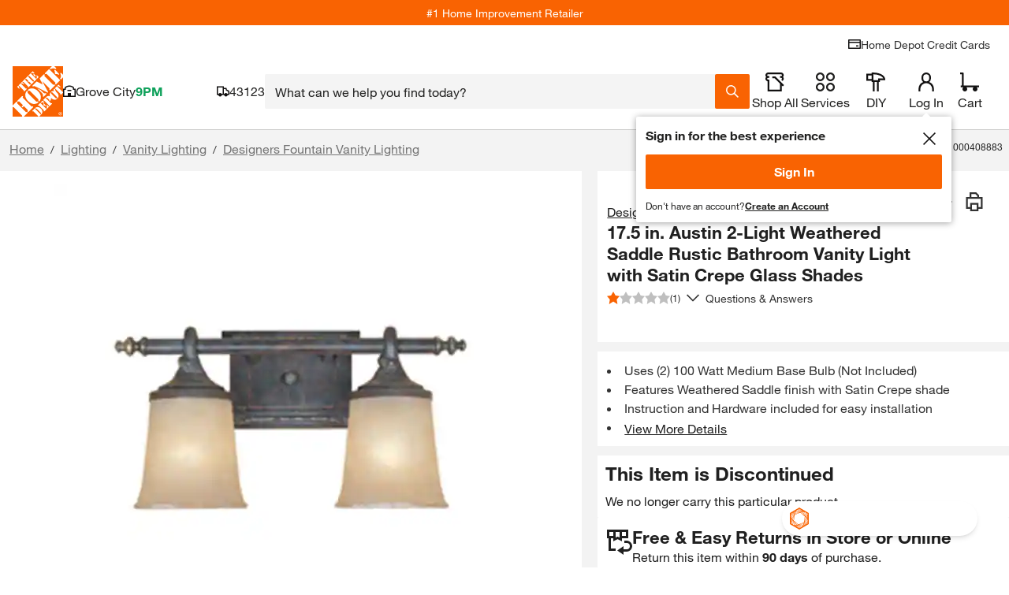

--- FILE ---
content_type: application/javascript
request_url: https://www.homedepot.com/PxYFS6/BOZ/s22/6ng9YQ/p57btrzVSGcSSXi35S/ODZq/NG/0JFnkALwkB
body_size: 173510
content:
(function(){if(typeof Array.prototype.entries!=='function'){Object.defineProperty(Array.prototype,'entries',{value:function(){var index=0;const array=this;return {next:function(){if(index<array.length){return {value:[index,array[index++]],done:false};}else{return {done:true};}},[Symbol.iterator]:function(){return this;}};},writable:true,configurable:true});}}());(function(){YL();var KC;x0p();jQp();var Nl=function(){if(LV["Date"]["now"]&&typeof LV["Date"]["now"]()==='number'){return LV["Date"]["now"]();}else{return +new (LV["Date"])();}};var jW=function(qJ){var kQ='';for(var mJ=0;mJ<qJ["length"];mJ++){kQ+=qJ[mJ]["toString"](16)["length"]===2?qJ[mJ]["toString"](16):"0"["concat"](qJ[mJ]["toString"](16));}return kQ;};var BJ=function(Ew,Tb){return Ew[zA[CQ]](Tb);};var TW=function(){return LV["Math"]["floor"](LV["Math"]["random"]()*100000+10000);};var xb=function(){var dg;if(typeof LV["window"]["XMLHttpRequest"]!=='undefined'){dg=new (LV["window"]["XMLHttpRequest"])();}else if(typeof LV["window"]["XDomainRequest"]!=='undefined'){dg=new (LV["window"]["XDomainRequest"])();dg["onload"]=function(){this["readyState"]=4;if(this["onreadystatechange"] instanceof LV["Function"])this["onreadystatechange"]();};}else{dg=new (LV["window"]["ActiveXObject"])('Microsoft.XMLHTTP');}if(typeof dg["withCredentials"]!=='undefined'){dg["withCredentials"]=true;}return dg;};var zD=function(rl,tR){return rl>>tR;};var Pb=function(CJ){return !CJ;};var rs=function(){VN=["\x6c\x65\x6e\x67\x74\x68","\x41\x72\x72\x61\x79","\x63\x6f\x6e\x73\x74\x72\x75\x63\x74\x6f\x72","\x6e\x75\x6d\x62\x65\x72"];};var Kl=function bl(JR,ld){'use strict';var xD=bl;switch(JR){case Rk:{var QA=ld[lV];var Vb;ks.push(gR);return Vb=xw(L8,[ZX()[qb(SW)](OF,ER,Eb,HX,SW),QA]),ks.pop(),Vb;}break;case j5:{var XD=ld[lV];var jN;ks.push(r3);return jN=XD&&KJ(Sg(typeof zd()[Qw(ws)],hJ([],[][[]]))?zd()[Qw(Es)].apply(null,[Oj,nH]):zd()[Qw(Wb)].apply(null,[BA,DX]),typeof LV[zd()[Qw(cJ)].apply(null,[CW,FA])])&&Lj(XD[zd()[Qw(rQ)](Yg,SD)],LV[zd()[Qw(cJ)].call(null,CW,FA)])&&Sg(XD,LV[Sg(typeof zd()[Qw(gF)],'undefined')?zd()[Qw(cJ)](CW,FA):zd()[Qw(Wb)].apply(null,[DR,RD])][Lj(typeof ZW()[fg(sj)],hJ('',[][[]]))?ZW()[fg(kF)](SH,gj,QD,Fl):ZW()[fg(CQ)](mU,Sb,Pb(vd),qg)])?Js()[NQ(UR)](kD,Yd,UR,DD,vd):typeof XD,ks.pop(),jN;}break;case Ln:{ks.push(fF);this[ZW()[fg(ZQ)](tU,mA,Pb([]),OH)]=Pb(vd);var Bw=this[ZW()[fg(EX)].apply(null,[O,Kd,PR,mR])][vd][As()[b0(Fl)](JI,Es,nH,js)];if(Lj(As()[b0(Ns)](KL,Es,CW,YF),Bw[Lj(typeof zd()[Qw(UR)],hJ([],[][[]]))?zd()[Qw(Wb)].call(null,dF,lQ):zd()[Qw(ZQ)](TQ,Sn)]))throw Bw[As()[b0(hs)](Dk,Pb(Pb([])),gN,vd)];var PA;return PA=this[As()[b0(hd)](II,d0,Ig,Pb(Pb(kF)))],ks.pop(),PA;}break;case Fc:{return this;}break;case Vk:{var TA=ld[lV];ks.push(Aw);var JA=LV[Sg(typeof As()[b0(kj)],hJ('',[][[]]))?As()[b0(fJ)].call(null,Is,Pb(Pb([])),Zw,Sd):As()[b0(mR)](Ug,Jw,cs,dl)](TA);var CX=[];for(var Ms in JA)CX[G3()[Rw(HX)](zR,tl)](Ms);CX[G3()[Rw(hs)](wH,ND)]();var Dw;return Dw=function k0(){ks.push(M3);for(;CX[ZW()[fg(vd)](Bb,wR,gs,hW)];){var MW=CX[zd()[Qw(wR)](Mw,bg)]();if(Vw(MW,JA)){var JH;return k0[Js()[NQ(vd)].call(null,Sb,RW,rQ,NW,Es)]=MW,k0[ZW()[fg(ZQ)](sJ,mA,Ns,Pb([]))]=Pb(kF),ks.pop(),JH=k0,JH;}}k0[ZW()[fg(ZQ)](sJ,mA,vd,VF)]=Pb(xs[gs]);var C0;return ks.pop(),C0=k0,C0;},ks.pop(),Dw;}break;case RL:{var Zg=ld[lV];var zj=ld[jV];var cF=ld[HI];ks.push(ng);try{var Zs=ks.length;var YR=Pb(Pb(lV));var ps;return ps=xw(L8,[zd()[Qw(ZQ)](TQ,L3),Lj(typeof zd()[Qw(Hw)],hJ([],[][[]]))?zd()[Qw(Wb)](ql,vA):zd()[Qw(Ns)].call(null,Rd,Fj),As()[b0(hs)].call(null,D3,xj,gN,rQ),Zg.call(zj,cF)]),ks.pop(),ps;}catch(Qg){ks.splice(c0(Zs,kF),Infinity,ng);var ZJ;return ZJ=xw(L8,[Sg(typeof zd()[Qw(Es)],hJ([],[][[]]))?zd()[Qw(ZQ)](TQ,L3):zd()[Qw(Wb)](Td,md),As()[b0(Ns)].apply(null,[EV,Pb(Pb([])),CW,kj]),Lj(typeof As()[b0(hW)],hJ([],[][[]]))?As()[b0(mR)](VR,fN,UX,cs):As()[b0(hs)].apply(null,[D3,OF,gN,xj]),Qg]),ks.pop(),ZJ;}ks.pop();}break;case xC:{return this;}break;case L:{var Pg=ld[lV];return typeof Pg;}break;case v9:{var IR=ld[lV];var bD;ks.push(E0);return bD=IR&&KJ(zd()[Qw(Es)](Oj,LW),typeof LV[zd()[Qw(cJ)](CW,VI)])&&Lj(IR[zd()[Qw(rQ)](Yg,E)],LV[Sg(typeof zd()[Qw(Zj)],hJ([],[][[]]))?zd()[Qw(cJ)](CW,VI):zd()[Qw(Wb)](IA,Il)])&&Sg(IR,LV[Sg(typeof zd()[Qw(UR)],hJ([],[][[]]))?zd()[Qw(cJ)](CW,VI):zd()[Qw(Wb)].call(null,LN,zQ)][ZW()[fg(CQ)](MI,Sb,HJ,Ow)])?Js()[NQ(UR)](Sb,ls,UR,DD,VF):typeof IR,ks.pop(),bD;}break;case NY:{var lF=ld[lV];return typeof lF;}break;case R9:{var NN=ld[lV];var xF=ld[jV];var Bl=ld[HI];ks.push(lA);NN[xF]=Bl[Js()[NQ(vd)].call(null,Pb(kF),tf,rQ,NW,T1)];ks.pop();}break;case n9:{return this;}break;case Pk:{var Bf;ks.push(Tz);return Bf=G3()[Rw(EX)].call(null,Eb,WL),ks.pop(),Bf;}break;case fk:{var v4=ld[lV];var z2=ld[jV];var d1=ld[HI];return v4[z2]=d1;}break;}};var g2=function(){return sf.apply(this,[qC,arguments]);};var A7=function G7(BP,lm){'use strict';var S1=G7;switch(BP){case xI:{var Lh=lm[lV];var Mv;ks.push(hS);return Mv=Lh&&KJ(zd()[Qw(Es)](Oj,OG),typeof LV[zd()[Qw(cJ)].call(null,CW,n2)])&&Lj(Lh[zd()[Qw(rQ)](Yg,p3)],LV[zd()[Qw(cJ)](CW,n2)])&&Sg(Lh,LV[zd()[Qw(cJ)](CW,n2)][ZW()[fg(CQ)].apply(null,[bO,Sb,hs,g7])])?Js()[NQ(UR)].call(null,PR,IA,UR,DD,JP):typeof Lh,ks.pop(),Mv;}break;case I8:{var gh=lm[lV];return typeof gh;}break;case L8:{var Jz=lm[lV];var w4;ks.push(qP);return w4=Jz&&KJ(Lj(typeof zd()[Qw(DS)],hJ('',[][[]]))?zd()[Qw(Wb)].apply(null,[Or,cr]):zd()[Qw(Es)](Oj,Mr),typeof LV[zd()[Qw(cJ)](CW,vA)])&&Lj(Jz[Sg(typeof zd()[Qw(T1)],hJ('',[][[]]))?zd()[Qw(rQ)].apply(null,[Yg,qS]):zd()[Qw(Wb)].call(null,ER,mS)],LV[zd()[Qw(cJ)].apply(null,[CW,vA])])&&Sg(Jz,LV[zd()[Qw(cJ)].apply(null,[CW,vA])][ZW()[fg(CQ)](SU,Sb,OF,Sd)])?Sg(typeof Js()[NQ(Hw)],'undefined')?Js()[NQ(UR)].call(null,QD,UP,UR,DD,IP):Js()[NQ(Wb)].apply(null,[QB,k7,Lz,W2,Eb]):typeof Jz,ks.pop(),w4;}break;case g5:{var WB=lm[lV];return typeof WB;}break;case rK:{var CS=lm[lV];ks.push(Zm);var ZS;return ZS=CS&&KJ(zd()[Qw(Es)](Oj,QT),typeof LV[Lj(typeof zd()[Qw(rQ)],hJ([],[][[]]))?zd()[Qw(Wb)].call(null,ET,Kz):zd()[Qw(cJ)](CW,H7)])&&Lj(CS[zd()[Qw(rQ)](Yg,XS)],LV[zd()[Qw(cJ)](CW,H7)])&&Sg(CS,LV[zd()[Qw(cJ)](CW,H7)][Lj(typeof ZW()[fg(Vr)],hJ('',[][[]]))?ZW()[fg(kF)](KB,DP,Pb(Pb({})),Pb(Pb({}))):ZW()[fg(CQ)](HC,Sb,Pb(Pb([])),qz)])?Js()[NQ(UR)].apply(null,[E4,GZ,UR,DD,d0]):typeof CS,ks.pop(),ZS;}break;case Mn:{var df=lm[lV];return typeof df;}break;case V8:{var j2=lm[lV];var C2=lm[jV];var j7=lm[HI];ks.push(fB);j2[C2]=j7[Js()[NQ(vd)](ZQ,pS,rQ,NW,Zq)];ks.pop();}break;case Hc:{var Ph=lm[lV];var Yh=lm[jV];var Y7=lm[HI];return Ph[Yh]=Y7;}break;case Ek:{var nG=lm[lV];var xq=lm[jV];var xS=lm[HI];ks.push(Ir);try{var sG=ks.length;var qr=Pb([]);var nT;return nT=xw(L8,[Sg(typeof zd()[Qw(VF)],hJ('',[][[]]))?zd()[Qw(ZQ)](TQ,xN):zd()[Qw(Wb)].apply(null,[kf,QT]),zd()[Qw(Ns)].apply(null,[Rd,Yr]),Lj(typeof As()[b0(d4)],'undefined')?As()[b0(mR)](IG,ws,VG,RS):As()[b0(hs)].call(null,QI,Hz,gN,Cx),nG.call(xq,xS)]),ks.pop(),nT;}catch(gB){ks.splice(c0(sG,kF),Infinity,Ir);var k2;return k2=xw(L8,[zd()[Qw(ZQ)](TQ,xN),As()[b0(Ns)](E2,zR,CW,qg),As()[b0(hs)].apply(null,[QI,Sm,gN,f4]),gB]),ks.pop(),k2;}ks.pop();}break;case x5:{return this;}break;case lV:{var wx=lm[lV];var xh;ks.push(XT);return xh=xw(L8,[ZX()[qb(SW)].call(null,OF,qB,Dq,HX,ZQ),wx]),ks.pop(),xh;}break;case nn:{return this;}break;case QK:{return this;}break;case NY:{var JB;ks.push(Uq);return JB=G3()[Rw(EX)](Eb,Xl),ks.pop(),JB;}break;}};var KJ=function(vB,j1){return vB==j1;};var rq=function(ZT){return LV["Math"]["floor"](LV["Math"]["random"]()*ZT["length"]);};var jv=function T2(sx,Kf){'use strict';var zZ=T2;switch(sx){case g5:{var Iz=Kf[lV];var Mz=Kf[jV];var Nv;ks.push(lA);return Nv=hJ(LV[zd()[Qw(SW)].apply(null,[gs,Rq])][ZW()[fg(x7)](hN,c4,Pb(Pb([])),kj)](wP(LV[zd()[Qw(SW)](gs,Rq)][As()[b0(tB)](D1,Sd,xj,Zj)](),hJ(c0(Mz,Iz),kF))),Iz),ks.pop(),Nv;}break;case xC:{var jh=Kf[lV];ks.push(SD);var Mh=new (LV[ZW()[fg(Sb)](vv,Yq,mx,Pb(Pb(kF)))])();var V4=Mh[As()[b0(JP)].apply(null,[M0,Pb(Pb(vd)),sj,Pb(Pb(vd))])](jh);var Bm=As()[b0(HX)](Sn,Fl,fP,fN);V4[G3()[Rw(ZQ)].apply(null,[X2,rg])](function(zB){ks.push(cB);Bm+=LV[zd()[Qw(Lm)].apply(null,[Xm,PB])][As()[b0(VS)].call(null,Y0,Sb,XP,Pb(vd))](zB);ks.pop();});var Jq;return Jq=LV[As()[b0(cJ)].apply(null,[JQ,Sd,cP,QB])](Bm),ks.pop(),Jq;}break;case q5:{var I7;ks.push(r4);return I7=LV[zd()[Qw(QD)](Uh,wX)][G3()[Rw(Sb)](I1,lJ)],ks.pop(),I7;}break;case Fp:{var NP;ks.push(Qv);return NP=new (LV[Lj(typeof As()[b0(d0)],hJ([],[][[]]))?As()[b0(mR)](Em,sB,Is,qg):As()[b0(CW)](qx,Ow,tT,Eb)])()[Lj(typeof G3()[Rw(QB)],hJ([],[][[]]))?G3()[Rw(Hw)](xr,V2):G3()[Rw(Fl)](kD,bB)](),ks.pop(),NP;}break;case X9:{ks.push(x4);var C4=[G3()[Rw(Dq)](br,gX),As()[b0(E4)](tw,Vr,dF,qz),G3()[Rw(cf)](HJ,Nw),G3()[Rw(ws)].apply(null,[UT,GA]),zd()[Qw(CW)](Nh,YQ),G3()[Rw(D4)](M3,UF),As()[b0(Cm)](WJ,kD,cG,Pb(Pb([]))),Sg(typeof G3()[Rw(D4)],hJ('',[][[]]))?G3()[Rw(hd)](ws,P0):G3()[Rw(Hw)](UZ,ST),As()[b0(f4)](kJ,hs,Lf,Ig),As()[b0(g7)].call(null,DF,Jw,Mq,Dx),zd()[Qw(Ow)].call(null,WG,Yp),ZX()[qb(Hw)].apply(null,[VB,dz,kF,bS,Hz]),zd()[Qw(sm)](Eb,Md),Js()[NQ(cx)](kj,RT,Dq,n1,dl),As()[b0(fP)](CH,CW,Fz,E4),Lj(typeof As()[b0(x7)],'undefined')?As()[b0(mR)](WP,IP,wZ,cs):As()[b0(Eb)](gr,cZ,fN,sm),ZW()[fg(ws)].apply(null,[UD,Ow,g7,Pb(Pb(vd))]),zd()[Qw(E4)](fP,Dl),zd()[Qw(Cm)](wv,W0),zd()[Qw(f4)](K4,NF),G3()[Rw(cs)].call(null,bS,Ob),Sg(typeof G3()[Rw(rQ)],hJ([],[][[]]))?G3()[Rw(OH)].apply(null,[tf,Sw]):G3()[Rw(Hw)](tZ,mm),ZX()[qb(bS)](Fh,sq,QD,kj,Mq),bv()[L4(Hw)].apply(null,[kG,D7,m1,XP,cf,cx]),zd()[Qw(g7)].apply(null,[TP,GF]),ZW()[fg(D4)].call(null,xW,sm,Pb(kF),Zq),bv()[L4(bS)].call(null,Uv,Wb,Sq,CW,Sb,cJ)];if(KJ(typeof LV[Sg(typeof As()[b0(Dq)],hJ('',[][[]]))?As()[b0(tT)](Jg,cf,wH,Dq):As()[b0(mR)].apply(null,[mZ,QD,wq,g7])][As()[b0(kD)].call(null,fb,PR,KP,Pb({}))],As()[b0(Sm)](dv,VF,jq,hs))){var Wh;return ks.pop(),Wh=null,Wh;}var pZ=C4[ZW()[fg(vd)].apply(null,[j0,wR,zR,Pb(Pb(vd))])];var dq=Sg(typeof As()[b0(OB)],'undefined')?As()[b0(HX)].apply(null,[Zp,g7,fP,Fl]):As()[b0(mR)](E2,xj,KG,Pb(Pb(kF)));for(var rz=xs[gs];Dz(rz,pZ);rz++){var Yf=C4[rz];if(Sg(LV[As()[b0(tT)](Jg,Pb(Pb(vd)),wH,EX)][As()[b0(kD)](fb,Pb({}),KP,Pb(Pb(kF)))][Yf],undefined)){dq=As()[b0(HX)].apply(null,[Zp,Ig,fP,E4])[Lj(typeof Js()[NQ(Wb)],hJ(As()[b0(HX)](Zp,T1,fP,Fl),[][[]]))?Js()[NQ(Wb)](Pb({}),qZ,ER,lx,Cx):Js()[NQ(mR)](Rv,WS,UR,S2,PR)](dq,G3()[Rw(xj)](cf,hA))[Sg(typeof Js()[NQ(bS)],hJ([],[][[]]))?Js()[NQ(mR)](Aw,WS,UR,S2,kF):Js()[NQ(Wb)](Pb(Pb({})),X2,D1,fB,hd)](rz);}}var CZ;return ks.pop(),CZ=dq,CZ;}break;case n9:{var Gm;ks.push(Yx);return Gm=Lj(typeof LV[G3()[Rw(Hz)](K1,fb)][Sg(typeof zd()[Qw(Sm)],'undefined')?zd()[Qw(fP)].call(null,Zq,ZD):zd()[Qw(Wb)](L7,A4)],Lj(typeof zd()[Qw(Cm)],'undefined')?zd()[Qw(Wb)].apply(null,[rB,Cm]):zd()[Qw(Es)](Oj,VP))||Lj(typeof LV[G3()[Rw(Hz)].call(null,K1,fb)][As()[b0(XP)].call(null,kP,UT,Nz,OF)],zd()[Qw(Es)].call(null,Oj,VP))||Lj(typeof LV[G3()[Rw(Hz)].apply(null,[K1,fb])][G3()[Rw(OB)].apply(null,[Qx,Rl])],Lj(typeof zd()[Qw(mx)],'undefined')?zd()[Qw(Wb)](E0,Ux):zd()[Qw(Es)].apply(null,[Oj,VP])),ks.pop(),Gm;}break;case LO:{ks.push(HT);try{var Mf=ks.length;var w2=Pb(jV);var LB;return LB=Pb(Pb(LV[G3()[Rw(Hz)](K1,TX)][zd()[Qw(Eb)](Cx,Z0)])),ks.pop(),LB;}catch(Y2){ks.splice(c0(Mf,kF),Infinity,HT);var zN;return ks.pop(),zN=Pb({}),zN;}ks.pop();}break;case nK:{ks.push(KS);try{var OZ=ks.length;var p7=Pb(jV);var ph;return ph=Pb(Pb(LV[Lj(typeof G3()[Rw(OF)],hJ([],[][[]]))?G3()[Rw(Hw)](Sx,rh):G3()[Rw(Hz)](K1,Ld)][G3()[Rw(tB)](Q2,Yb)])),ks.pop(),ph;}catch(gv){ks.splice(c0(OZ,kF),Infinity,KS);var Hh;return ks.pop(),Hh=Pb(Pb(lV)),Hh;}ks.pop();}break;case lp:{ks.push(EX);var GT;return GT=Pb(Pb(LV[G3()[Rw(Hz)](K1,jf)][bv()[L4(Oj)](lq,K1,Td,VF,qz,fJ)])),ks.pop(),GT;}break;case xI:{ks.push(sr);try{var Kq=ks.length;var Lr=Pb([]);var wG=hJ(LV[bv()[L4(cJ)].call(null,Z4,kF,Jx,OH,K1,HX)](LV[G3()[Rw(Hz)].call(null,K1,AN)][G3()[Rw(d0)](D7,LX)]),mh(LV[bv()[L4(cJ)](Z4,QB,Jx,rQ,Pb(vd),HX)](LV[G3()[Rw(Hz)].call(null,K1,AN)][Lj(typeof G3()[Rw(kF)],hJ('',[][[]]))?G3()[Rw(Hw)](hx,sr):G3()[Rw(UT)](OH,GR)]),kF));wG+=hJ(mh(LV[bv()[L4(cJ)](Z4,hs,Jx,OH,Pb(Pb(kF)),HX)](LV[G3()[Rw(Hz)](K1,AN)][zd()[Qw(kD)].apply(null,[T1,HL])]),Wb),mh(LV[bv()[L4(cJ)](Z4,Dq,Jx,fJ,CW,HX)](LV[G3()[Rw(Hz)].call(null,K1,AN)][zd()[Qw(XP)](dF,gr)]),CQ));wG+=hJ(mh(LV[bv()[L4(cJ)].call(null,Z4,f4,Jx,Rv,Kd,HX)](LV[Sg(typeof G3()[Rw(Lm)],'undefined')?G3()[Rw(Hz)].call(null,K1,AN):G3()[Rw(Hw)](wm,cZ)][As()[b0(K1)].apply(null,[mX,VS,r3,d0])]),xs[Lm]),mh(LV[bv()[L4(cJ)](Z4,Vv,Jx,Fl,QB,HX)](LV[G3()[Rw(Hz)](K1,AN)][As()[b0(sj)].apply(null,[Al,PR,Wb,Cx])]),rQ));wG+=hJ(mh(LV[bv()[L4(cJ)](Z4,YF,Jx,Oj,Zj,HX)](LV[G3()[Rw(Hz)](K1,AN)][ZX()[qb(Oj)](PZ,Wq,PR,Es,Sd)]),UR),mh(LV[bv()[L4(cJ)](Z4,nm,Jx,fJ,cZ,HX)](LV[G3()[Rw(Hz)].apply(null,[K1,AN])][As()[b0(fN)](B0,OH,X2,QD)]),HX));wG+=hJ(mh(LV[bv()[L4(cJ)].apply(null,[Z4,D7,Jx,OF,Pb(Pb(vd)),HX])](LV[G3()[Rw(Hz)].call(null,K1,AN)][zd()[Qw(K1)](q4,Tr)]),xs[Wb]),mh(LV[bv()[L4(cJ)].call(null,Z4,Fh,Jx,cx,hd,HX)](LV[G3()[Rw(Hz)](K1,AN)][As()[b0(js)](cH,Vv,kj,wR)]),fJ));wG+=hJ(mh(LV[bv()[L4(cJ)].call(null,Z4,Zj,Jx,ws,Vv,HX)](LV[G3()[Rw(Hz)](K1,AN)][zd()[Qw(sj)](YF,BO)]),QB),mh(LV[bv()[L4(cJ)](Z4,Dq,Jx,vd,IP,HX)](LV[G3()[Rw(Hz)](K1,AN)][zd()[Qw(fN)](Zm,PX)]),Sm));wG+=hJ(mh(LV[bv()[L4(cJ)](Z4,Pb(kF),Jx,f4,cx,HX)](LV[G3()[Rw(Hz)](K1,AN)][ZW()[fg(hd)].call(null,Ll,Rh,kD,lq)]),Lm),mh(LV[bv()[L4(cJ)].apply(null,[Z4,r3,Jx,Dq,cZ,HX])](LV[Sg(typeof G3()[Rw(ZQ)],hJ([],[][[]]))?G3()[Rw(Hz)](K1,AN):G3()[Rw(Hw)].call(null,RZ,Lf)][ZW()[fg(cs)](DA,Jw,Lm,Vr)]),xs[Rv]));wG+=hJ(mh(LV[bv()[L4(cJ)].call(null,Z4,Pb(vd),Jx,UB,lq,HX)](LV[G3()[Rw(Hz)](K1,AN)][ZX()[qb(cJ)](gq,Wq,wR,Sm,JP)]),SW),mh(LV[bv()[L4(cJ)](Z4,Qm,Jx,f4,Hw,HX)](LV[G3()[Rw(Hz)](K1,AN)][zd()[Qw(js)].call(null,nH,Cb)]),xs[VS]));wG+=hJ(mh(LV[bv()[L4(cJ)].call(null,Z4,YF,Jx,OF,cZ,HX)](LV[G3()[Rw(Hz)](K1,AN)][ZW()[fg(OH)](EW,Mw,Pb(Pb([])),qz)]),Hw),mh(LV[bv()[L4(cJ)](Z4,lq,Jx,zR,kD,HX)](LV[G3()[Rw(Hz)].apply(null,[K1,AN])][As()[b0(Zq)](qT,Jw,rr,T1)]),bS));wG+=hJ(mh(LV[Sg(typeof bv()[L4(HX)],'undefined')?bv()[L4(cJ)].apply(null,[Z4,cs,Jx,UR,Vr,HX]):bv()[L4(Sm)](rN,qz,SN,Jw,Kd,JT)](LV[G3()[Rw(Hz)].apply(null,[K1,AN])][ZW()[fg(xj)](QZ,ZQ,cx,Pb([]))]),Oj),mh(LV[bv()[L4(cJ)].call(null,Z4,cf,Jx,Ns,Pb(Pb({})),HX)](LV[G3()[Rw(Hz)](K1,AN)][Sg(typeof As()[b0(EX)],hJ([],[][[]]))?As()[b0(VF)].apply(null,[cN,Fl,UR,Dx]):As()[b0(mR)](gP,Pb([]),HZ,cs)]),cJ));wG+=hJ(mh(LV[bv()[L4(cJ)](Z4,Pb(kF),Jx,Mq,g7,HX)](LV[G3()[Rw(Hz)](K1,AN)][Sg(typeof ZX()[qb(Sm)],hJ([],[][[]]))?ZX()[qb(mx)](Hz,Wq,Dq,VS,Pb(vd)):ZX()[qb(rQ)].call(null,Oh,N4,zR,K4,Cx)]),KC[ZX()[qb(UR)](EP,zx,Dx,mR,Dx)]()),mh(LV[bv()[L4(cJ)](Z4,HJ,Jx,XP,fJ,HX)](LV[G3()[Rw(Hz)](K1,AN)][ZW()[fg(OB)].apply(null,[dJ,VS,dl,Ns])]),VS));wG+=hJ(mh(LV[bv()[L4(cJ)](Z4,bS,Jx,OB,HJ,HX)](LV[G3()[Rw(Hz)](K1,AN)][hP()[Lq(fJ)](Sd,hW,Ig,Wq)]),gs),mh(LV[bv()[L4(cJ)].apply(null,[Z4,gF,Jx,bS,Pb(Pb(kF)),HX])](LV[G3()[Rw(Hz)](K1,AN)][G3()[Rw(Cx)](Td,zz)]),wv));wG+=hJ(mh(LV[Sg(typeof bv()[L4(HX)],hJ([],[][[]]))?bv()[L4(cJ)](Z4,hs,Jx,kj,Pb(vd),HX):bv()[L4(Sm)].call(null,fF,gF,TS,x7,PR,Z2)](LV[G3()[Rw(Hz)](K1,AN)][As()[b0(qg)].call(null,jG,mR,Sm,lA)]),Rv),mh(LV[bv()[L4(cJ)](Z4,Pb(Pb([])),Jx,Sm,mx,HX)](LV[G3()[Rw(Hz)](K1,AN)][Js()[NQ(Hw)](cs,Bv,Lm,UB,zR)]),Es));wG+=hJ(mh(LV[Lj(typeof bv()[L4(Hz)],'undefined')?bv()[L4(Sm)].call(null,AS,fP,Mx,PR,x7,PR):bv()[L4(cJ)].apply(null,[Z4,Pb(Pb({})),Jx,SW,Lm,HX])](LV[G3()[Rw(Hz)](K1,AN)][Sg(typeof G3()[Rw(x7)],hJ('',[][[]]))?G3()[Rw(QD)].call(null,D4,xg):G3()[Rw(Hw)].call(null,QD,T1)]),lA),mh(LV[bv()[L4(cJ)](Z4,lq,Jx,D7,Pb({}),HX)](LV[G3()[Rw(Hz)](K1,AN)][Sg(typeof G3()[Rw(Vv)],hJ([],[][[]]))?G3()[Rw(tT)](cx,S0):G3()[Rw(Hw)](vS,Ov)]),hW));wG+=hJ(mh(LV[bv()[L4(cJ)](Z4,Wb,Jx,x7,EX,HX)](LV[Lj(typeof G3()[Rw(js)],'undefined')?G3()[Rw(Hw)](Av,Zj):G3()[Rw(Hz)](K1,AN)][bv()[L4(mx)].apply(null,[qZ,wR,r1,UR,kD,wv])]),Sd),mh(LV[bv()[L4(cJ)](Z4,Cx,Jx,cx,rQ,HX)](LV[Sg(typeof G3()[Rw(bS)],hJ([],[][[]]))?G3()[Rw(Hz)].apply(null,[K1,AN]):G3()[Rw(Hw)].apply(null,[ET,Fz])][G3()[Rw(JP)].call(null,g7,Lg)]),Aw));wG+=hJ(mh(LV[Lj(typeof bv()[L4(cJ)],hJ(As()[b0(HX)](Q8,XP,fP,mR),[][[]]))?bv()[L4(Sm)](Zz,Dq,xT,js,Pb(Pb(vd)),DT):bv()[L4(cJ)](Z4,Hz,Jx,Sm,Oj,HX)](LV[G3()[Rw(Hz)].apply(null,[K1,AN])][O1()[Br(mR)](VS,Qq,Tq,f4)]),Jw),mh(LV[bv()[L4(cJ)](Z4,vd,Jx,nm,Sm,HX)](LV[G3()[Rw(Hz)](K1,AN)][G3()[Rw(sB)].call(null,nf,Yw)]),Qm));wG+=hJ(hJ(mh(LV[bv()[L4(cJ)].call(null,Z4,cJ,Jx,XP,gF,HX)](LV[zd()[Qw(cx)](kj,QF)][Sg(typeof As()[b0(fN)],'undefined')?As()[b0(nm)].call(null,vP,Pb(Pb(kF)),Yd,Sm):As()[b0(mR)].call(null,RP,tB,TQ,r3)]),Kd),mh(LV[bv()[L4(cJ)](Z4,cZ,Jx,D7,Pb(Pb(kF)),HX)](LV[G3()[Rw(Hz)](K1,AN)][zd()[Qw(Zq)].apply(null,[Hz,H1])]),kj)),mh(LV[bv()[L4(cJ)](Z4,Lm,Jx,Ow,Pb(Pb({})),HX)](LV[G3()[Rw(Hz)].call(null,K1,AN)][As()[b0(Dx)].call(null,CT,D4,qg,Zj)]),Zj));var kh;return kh=wG[ZW()[fg(r3)].apply(null,[dW,Oq,IP,Pb(vd)])](),ks.pop(),kh;}catch(PT){ks.splice(c0(Kq,kF),Infinity,sr);var fr;return fr=Lj(typeof zd()[Qw(vd)],hJ('',[][[]]))?zd()[Qw(Wb)].call(null,hf,Vr):zd()[Qw(Hz)](Wr,mW),ks.pop(),fr;}ks.pop();}break;case Rk:{var B4=Kf[lV];ks.push(KG);try{var sT=ks.length;var Gq=Pb(Pb(lV));if(Lj(B4[As()[b0(tT)].call(null,fs,Kd,wH,ZQ)][ZW()[fg(tB)](IT,CW,VS,hs)],undefined)){var dh;return dh=As()[b0(Mq)](km,Ig,IP,gs),ks.pop(),dh;}if(Lj(B4[Lj(typeof As()[b0(E4)],hJ([],[][[]]))?As()[b0(mR)](wr,qz,Fq,Ns):As()[b0(tT)].call(null,fs,Hw,wH,fJ)][ZW()[fg(tB)](IT,CW,qz,gF)],Pb({}))){var j4;return j4=zd()[Qw(Hz)].call(null,Wr,kz),ks.pop(),j4;}var vq;return vq=zd()[Qw(fJ)](Yq,U2),ks.pop(),vq;}catch(wh){ks.splice(c0(sT,kF),Infinity,KG);var H4;return H4=Sg(typeof G3()[Rw(Sb)],'undefined')?G3()[Rw(CW)](KG,kN):G3()[Rw(Hw)](tx,Xq),ks.pop(),H4;}ks.pop();}break;case rK:{var W7=Kf[lV];var wB=Kf[jV];ks.push(R7);if(EG(typeof LV[Lj(typeof zd()[Qw(SW)],hJ([],[][[]]))?zd()[Qw(Wb)](km,kF):zd()[Qw(cx)](kj,xQ)][zd()[Qw(VF)](JP,mF)],As()[b0(Sm)](fj,OF,jq,SW))){LV[Lj(typeof zd()[Qw(Jw)],hJ([],[][[]]))?zd()[Qw(Wb)](pv,Fm):zd()[Qw(cx)](kj,xQ)][zd()[Qw(VF)](JP,mF)]=As()[b0(HX)](bW,Hz,fP,Ig)[Js()[NQ(mR)](Cx,AD,UR,S2,gs)](W7,As()[b0(mx)](dd,E4,Td,Lm))[Js()[NQ(mR)].apply(null,[mx,AD,UR,S2,Oj])](wB,hP()[Lq(Lm)].call(null,cf,PR,Rv,ZR));}ks.pop();}break;case Xp:{var Mm=Kf[lV];var kx=Kf[jV];ks.push(cs);if(Pb(Zr(Mm,kx))){throw new (LV[zd()[Qw(lA)](Sd,TZ)])(G3()[Rw(E4)](Sd,Tq));}ks.pop();}break;case nn:{var qq=Kf[lV];var AB=Kf[jV];ks.push(D7);var GB=AB[G3()[Rw(js)].call(null,VB,OP)];var rP=AB[As()[b0(Uq)](X4,gF,Kd,qz)];var lf=AB[zd()[Qw(Lv)](mA,x1)];var Rx=AB[zd()[Qw(Uq)].call(null,fv,th)];var mv=AB[G3()[Rw(Zq)](qg,l4)];var Qh=AB[ZW()[fg(Eb)].call(null,Cr,Hw,sm,IP)];var fS=AB[ZW()[fg(CW)].call(null,l2,Aq,mx,r3)];var mf=AB[Sg(typeof ZW()[fg(cf)],hJ('',[][[]]))?ZW()[fg(kD)].apply(null,[O2,nf,Pb(Pb([])),wR]):ZW()[fg(kF)](Sb,lB,xj,Vv)];var Th;return Th=As()[b0(HX)].call(null,Zh,Es,fP,CQ)[Js()[NQ(mR)](kF,mT,UR,S2,Mq)](qq)[Js()[NQ(mR)].apply(null,[Pb(Pb(vd)),mT,UR,S2,lA])](GB,Sg(typeof G3()[Rw(K1)],hJ('',[][[]]))?G3()[Rw(xj)](cf,Sv):G3()[Rw(Hw)](HT,HT))[Js()[NQ(mR)](fJ,mT,UR,S2,QD)](rP,Lj(typeof G3()[Rw(g7)],hJ([],[][[]]))?G3()[Rw(Hw)](mR,zv):G3()[Rw(xj)](cf,Sv))[Sg(typeof Js()[NQ(Vv)],hJ([],[][[]]))?Js()[NQ(mR)](Cx,mT,UR,S2,HX):Js()[NQ(Wb)](nm,AS,Ch,DS,kF)](lf,Lj(typeof G3()[Rw(cZ)],'undefined')?G3()[Rw(Hw)].call(null,lA,Nm):G3()[Rw(xj)](cf,Sv))[Js()[NQ(mR)].call(null,K1,mT,UR,S2,hd)](Rx,G3()[Rw(xj)].call(null,cf,Sv))[Js()[NQ(mR)](ZQ,mT,UR,S2,EX)](mv,G3()[Rw(xj)](cf,Sv))[Js()[NQ(mR)](tT,mT,UR,S2,Zq)](Qh,G3()[Rw(xj)](cf,Sv))[Js()[NQ(mR)].call(null,Pb(Pb(vd)),mT,UR,S2,QB)](fS,Sg(typeof G3()[Rw(Fl)],hJ('',[][[]]))?G3()[Rw(xj)].call(null,cf,Sv):G3()[Rw(Hw)](Bq,K7))[Js()[NQ(mR)](CW,mT,UR,S2,Fh)](mf,Js()[NQ(CQ)](XP,Uv,kF,wz,Oj)),ks.pop(),Th;}break;}};var hJ=function(jT,pz){return jT+pz;};var ZP=function Pr(hv,P4){'use strict';var sh=Pr;switch(hv){case pp:{ks.push(gj);var Hq=As()[b0(Mq)](k7,Hw,IP,Pb(Pb(kF)));if(LV[As()[b0(tT)](IH,Oj,wH,Sm)]&&LV[As()[b0(tT)].apply(null,[IH,Cx,wH,kj])][Lj(typeof As()[b0(rr)],'undefined')?As()[b0(mR)](Qz,sj,zz,HJ):As()[b0(kD)](pN,Lm,KP,cs)]&&LV[As()[b0(tT)].apply(null,[IH,sm,wH,qz])][As()[b0(kD)].apply(null,[pN,qg,KP,wR])][Sg(typeof ZW()[fg(Vr)],'undefined')?ZW()[fg(RS)](UJ,vf,Zj,Dq):ZW()[fg(kF)](c4,V1,Pb(Pb({})),Es)]){var fh=LV[As()[b0(tT)].apply(null,[IH,T1,wH,Hw])][As()[b0(kD)].call(null,pN,RS,KP,Cm)][ZW()[fg(RS)].call(null,UJ,vf,E4,Zj)];try{var Ur=ks.length;var px=Pb(Pb(lV));var nv=LV[zd()[Qw(SW)](gs,YX)][ZW()[fg(x7)](Xh,c4,Jw,f4)](wP(LV[zd()[Qw(SW)](gs,YX)][As()[b0(tB)].apply(null,[QP,Pb(Pb(kF)),xj,Pb(Pb(kF))])](),Tf))[ZW()[fg(r3)](BO,Oq,cJ,E4)]();LV[As()[b0(tT)](IH,OF,wH,Cm)][Sg(typeof As()[b0(qz)],hJ([],[][[]]))?As()[b0(kD)](pN,Qm,KP,xj):As()[b0(mR)](E0,qg,Gh,D7)][ZW()[fg(RS)].call(null,UJ,vf,CQ,tT)]=nv;var WT=Lj(LV[As()[b0(tT)](IH,D7,wH,Fl)][As()[b0(kD)].call(null,pN,Hz,KP,Pb(Pb([])))][ZW()[fg(RS)](UJ,vf,Pb(Pb(vd)),hW)],nv);var Ah=WT?Sg(typeof zd()[Qw(Wf)],'undefined')?zd()[Qw(fJ)](Yq,A0):zd()[Qw(Wb)](hZ,MB):zd()[Qw(Hz)].apply(null,[Wr,U0]);LV[Lj(typeof As()[b0(r3)],'undefined')?As()[b0(mR)](Ff,Jw,VF,kF):As()[b0(tT)].apply(null,[IH,Sb,wH,T1])][As()[b0(kD)](pN,Pb(Pb([])),KP,lA)][ZW()[fg(RS)].apply(null,[UJ,vf,Pb(Pb({})),hW])]=fh;var Vf;return ks.pop(),Vf=Ah,Vf;}catch(DG){ks.splice(c0(Ur,kF),Infinity,gj);if(Sg(LV[Sg(typeof As()[b0(ZQ)],hJ('',[][[]]))?As()[b0(tT)].call(null,IH,qz,wH,Pb({})):As()[b0(mR)].apply(null,[sP,wv,gq,tT])][As()[b0(kD)](pN,cs,KP,Pb({}))][Sg(typeof ZW()[fg(Rh)],'undefined')?ZW()[fg(RS)].call(null,UJ,vf,Zq,Pb(vd)):ZW()[fg(kF)](kT,Bb,mR,Pb([]))],fh)){LV[Lj(typeof As()[b0(Jm)],hJ([],[][[]]))?As()[b0(mR)](Yd,Pb(kF),nr,sB):As()[b0(tT)](IH,cx,wH,Oj)][As()[b0(kD)].apply(null,[pN,d0,KP,OH])][ZW()[fg(RS)](UJ,vf,Fl,ws)]=fh;}var SP;return ks.pop(),SP=Hq,SP;}}else{var sS;return ks.pop(),sS=Hq,sS;}ks.pop();}break;case qU:{ks.push(E7);var pq=As()[b0(Mq)](qS,Wb,IP,Pb(vd));try{var vT=ks.length;var CG=Pb(Pb(lV));if(LV[As()[b0(tT)](Iw,CQ,wH,Pb(Pb({})))][As()[b0(kD)].call(null,gc,fJ,KP,Pb(vd))]&&LV[As()[b0(tT)](Iw,Pb(Pb(kF)),wH,tB)][As()[b0(kD)](gc,ZQ,KP,D4)][vd]){var U4=Lj(LV[As()[b0(tT)].call(null,Iw,nm,wH,f4)][As()[b0(kD)](gc,zR,KP,f4)][ZW()[fg(Lv)](pg,wH,qg,OB)](xs[Qm]),LV[As()[b0(tT)].call(null,Iw,Pb(kF),wH,bS)][As()[b0(kD)].apply(null,[gc,SW,KP,g7])][KC[Lj(typeof zd()[Qw(Lm)],hJ('',[][[]]))?zd()[Qw(Wb)].call(null,c4,Om):zd()[Qw(x7)].apply(null,[Nz,MX])]()]);var BB=U4?zd()[Qw(fJ)].call(null,Yq,bN):Lj(typeof zd()[Qw(CQ)],'undefined')?zd()[Qw(Wb)].apply(null,[JG,jq]):zd()[Qw(Hz)](Wr,gW);var L1;return ks.pop(),L1=BB,L1;}else{var x2;return ks.pop(),x2=pq,x2;}}catch(Xf){ks.splice(c0(vT,kF),Infinity,E7);var FZ;return ks.pop(),FZ=pq,FZ;}ks.pop();}break;case x5:{ks.push(Td);try{var t7=ks.length;var M1=Pb([]);var EB=KC[zd()[Qw(x7)].call(null,Nz,TR)]();var TN=LV[As()[b0(fJ)].apply(null,[If,Hw,Zw,IP])][bv()[L4(Rv)](Ax,Jw,QT,lq,d0,Rv)](LV[Lj(typeof zd()[Qw(k4)],hJ([],[][[]]))?zd()[Qw(Wb)].apply(null,[vS,km]):zd()[Qw(hz)].call(null,KG,dT)][ZW()[fg(CQ)](SR,Sb,fP,Ow)],zd()[Qw(mA)](Dx,Df));if(TN){EB++;Pb(Pb(TN[Sg(typeof CB()[Oz(VS)],'undefined')?CB()[Oz(vd)](CQ,VF,Qm,QT):CB()[Oz(QB)].call(null,f1,dl,FB,W2)]))&&Dr(TN[CB()[Oz(vd)](CQ,hW,Qm,QT)][ZW()[fg(r3)].call(null,Sf,Oq,Pb(Pb(kF)),Pb(Pb({})))]()[ZW()[fg(f4)](rS,Cm,Eb,D4)](Lj(typeof zd()[Qw(Aw)],hJ([],[][[]]))?zd()[Qw(Wb)](rN,C7):zd()[Qw(Zm)](S4,wZ)),Jh(kF))&&EB++;}var c7=EB[Lj(typeof ZW()[fg(sj)],'undefined')?ZW()[fg(kF)].apply(null,[Mx,UG,Pb(vd),cJ]):ZW()[fg(r3)](Sf,Oq,lq,kD)]();var pf;return ks.pop(),pf=c7,pf;}catch(rZ){ks.splice(c0(t7,kF),Infinity,Td);var fZ;return fZ=As()[b0(Mq)](J4,Vv,IP,JP),ks.pop(),fZ;}ks.pop();}break;case Ft:{ks.push(Fl);if(LV[Lj(typeof G3()[Rw(zR)],hJ([],[][[]]))?G3()[Rw(Hw)].call(null,Fr,Zv):G3()[Rw(Hz)](K1,D2)][Lj(typeof G3()[Rw(fP)],hJ('',[][[]]))?G3()[Rw(Hw)].apply(null,[hB,SS]):G3()[Rw(Uq)].call(null,TQ,Kr)]){if(LV[As()[b0(fJ)](Tm,fN,Zw,kF)][bv()[L4(Rv)](Ax,cZ,Nh,zR,cx,Rv)](LV[G3()[Rw(Hz)].apply(null,[K1,D2])][G3()[Rw(Uq)](TQ,Kr)][ZW()[fg(CQ)](cl,Sb,Dx,lA)],bv()[L4(hW)].apply(null,[Fv,RS,Df,Kd,Dx,HX]))){var pT;return pT=zd()[Qw(fJ)](Yq,N7),ks.pop(),pT;}var Cv;return Cv=G3()[Rw(CW)].call(null,KG,sH),ks.pop(),Cv;}var I4;return I4=As()[b0(Mq)](hz,wv,IP,UR),ks.pop(),I4;}break;case j5:{ks.push(SN);var zq;return zq=Pb(Vw(ZW()[fg(CQ)](Eg,Sb,UT,VF),LV[G3()[Rw(Hz)].apply(null,[K1,qw])][ZW()[fg(VF)](sd,BT,RS,Ig)][Sg(typeof As()[b0(Uz)],hJ([],[][[]]))?As()[b0(Mw)].call(null,GR,d0,Wm,Sd):As()[b0(mR)].apply(null,[S4,hs,Zz,vd])][Lj(typeof ZW()[fg(T7)],'undefined')?ZW()[fg(kF)](IP,B2,cJ,Cx):ZW()[fg(Uq)].call(null,bw,rT,Lm,hW)])||Vw(Lj(typeof ZW()[fg(N2)],hJ([],[][[]]))?ZW()[fg(kF)].apply(null,[fB,G4,E4,r3]):ZW()[fg(CQ)].call(null,Eg,Sb,Jw,Ow),LV[Sg(typeof G3()[Rw(hd)],'undefined')?G3()[Rw(Hz)].call(null,K1,qw):G3()[Rw(Hw)](xx,jx)][ZW()[fg(VF)](sd,BT,XP,Sd)][Sg(typeof As()[b0(JP)],'undefined')?As()[b0(Mw)].apply(null,[GR,QB,Wm,JP]):As()[b0(mR)].call(null,RS,tB,Kh,gs)][zd()[Qw(S4)](Rv,q0)])),ks.pop(),zq;}break;case I8:{ks.push(Dm);try{var MS=ks.length;var lP=Pb(Pb(lV));var BN=new (LV[G3()[Rw(Hz)].apply(null,[K1,RD])][ZW()[fg(VF)](AN,BT,Cx,UT)][As()[b0(Mw)].call(null,KS,Pb([]),Wm,RS)][Lj(typeof ZW()[fg(lq)],hJ('',[][[]]))?ZW()[fg(kF)].call(null,mz,OS,Pb(Pb({})),g7):ZW()[fg(Uq)].call(null,pr,rT,fJ,cf)])();var k1=new (LV[G3()[Rw(Hz)](K1,RD)][ZW()[fg(VF)](AN,BT,Hw,XP)][As()[b0(Mw)](KS,Pb(kF),Wm,dl)][zd()[Qw(S4)](Rv,tU)])();var mr;return ks.pop(),mr=Pb([]),mr;}catch(z7){ks.splice(c0(MS,kF),Infinity,Dm);var xv;return xv=Lj(z7[zd()[Qw(rQ)].call(null,Yg,Mx)][G3()[Rw(Vv)](fv,WW)],zd()[Qw(lA)].call(null,Sd,DR)),ks.pop(),xv;}ks.pop();}break;case lV:{ks.push(qx);if(Pb(LV[G3()[Rw(Hz)](K1,Pj)][bv()[L4(Sd)](Wb,Pb(vd),vm,js,Ns,cJ)])){var bz=Lj(typeof LV[Lj(typeof G3()[Rw(kF)],hJ([],[][[]]))?G3()[Rw(Hw)](n7,gR):G3()[Rw(Hz)].apply(null,[K1,Pj])][O1()[Br(Lm)].apply(null,[bS,zf,Lx,Aw])],As()[b0(Sm)](VR,x7,jq,Fh))?zd()[Qw(fJ)](Yq,p1):Sg(typeof G3()[Rw(Sd)],'undefined')?G3()[Rw(CW)](KG,UH):G3()[Rw(Hw)](gm,Pq);var Iq;return ks.pop(),Iq=bz,Iq;}var pP;return pP=Lj(typeof As()[b0(OF)],hJ('',[][[]]))?As()[b0(mR)](lv,cZ,Qr,lA):As()[b0(Mq)](kZ,qg,IP,hW),ks.pop(),pP;}break;case zp:{ks.push(DB);var WZ=G3()[Rw(Lm)](Rv,vl);var Fx=Pb({});try{var Sr=ks.length;var VT=Pb([]);var Kv=vd;try{var ff=LV[Lj(typeof CB()[Oz(Wb)],'undefined')?CB()[Oz(QB)](l4,QB,sv,gP):CB()[Oz(gs)](Hz,Hz,wH,Nf)][ZW()[fg(CQ)](Us,Sb,UT,Fl)][ZW()[fg(r3)].apply(null,[ct,Oq,cZ,cx])];LV[As()[b0(fJ)](bw,PR,Zw,Pb(Pb({})))][Sg(typeof As()[b0(D4)],hJ([],[][[]]))?As()[b0(SW)].apply(null,[HW,Cm,d4,Hz]):As()[b0(mR)].apply(null,[TQ,Hz,QD,Pb(Pb({}))])](ff)[Lj(typeof ZW()[fg(k4)],hJ('',[][[]]))?ZW()[fg(kF)].apply(null,[A2,Bx,VS,bS]):ZW()[fg(r3)](ct,Oq,IP,Pb(Pb(kF)))]();}catch(LZ){ks.splice(c0(Sr,kF),Infinity,DB);if(LZ[hP()[Lq(gs)](vN,rQ,Zj,c1)]&&Lj(typeof LZ[hP()[Lq(gs)](vN,rQ,xj,c1)],zd()[Qw(gs)].apply(null,[PR,W4]))){LZ[hP()[Lq(gs)].apply(null,[vN,rQ,lq,c1])][As()[b0(wv)](vr,Pb(Pb({})),vd,EX)](As()[b0(KP)](fH,Pb(vd),Hz,IP))[G3()[Rw(ZQ)](X2,sl)](function(qN){ks.push(sr);if(qN[zd()[Qw(Wf)].apply(null,[DS,qW])](ZW()[fg(fv)](GR,Rv,kD,fJ))){Fx=Pb(Pb(jV));}if(qN[zd()[Qw(Wf)].call(null,DS,qW)](As()[b0(XZ)].apply(null,[rF,Cx,fJ,gs]))){Kv++;}ks.pop();});}}WZ=Lj(Kv,mR)||Fx?Sg(typeof zd()[Qw(Fh)],'undefined')?zd()[Qw(fJ)](Yq,SR):zd()[Qw(Wb)].call(null,Vq,b1):zd()[Qw(Hz)](Wr,bH);}catch(R1){ks.splice(c0(Sr,kF),Infinity,DB);WZ=ZW()[fg(cJ)](nJ,d4,lq,Es);}var H2;return ks.pop(),H2=WZ,H2;}break;case bt:{ks.push(MZ);var kq=As()[b0(Mq)](Ez,mR,IP,bS);try{var gf=ks.length;var Gx=Pb([]);kq=Sg(typeof LV[ZW()[fg(Jm)](Rb,Nm,zR,HJ)],As()[b0(Sm)](QS,Ns,jq,Pb([])))?Sg(typeof zd()[Qw(tT)],hJ('',[][[]]))?zd()[Qw(fJ)].call(null,Yq,kv):zd()[Qw(Wb)].apply(null,[PB,jz]):zd()[Qw(Hz)].apply(null,[Wr,zS]);}catch(c2){ks.splice(c0(gf,kF),Infinity,MZ);kq=ZW()[fg(cJ)](gR,d4,YF,hs);}var P2;return ks.pop(),P2=kq,P2;}break;case fk:{ks.push(MT);var F2=As()[b0(Mq)].apply(null,[Tq,Aw,IP,Pb([])]);try{var Iv=ks.length;var lS=Pb(jV);F2=LV[G3()[Rw(Jm)](kr,Ih)][ZW()[fg(CQ)](Jg,Sb,OB,Pb(Pb(kF)))][zd()[Qw(wv)].call(null,VB,dG)](zd()[Qw(Vx)](Uv,VR))?zd()[Qw(fJ)](Yq,p3):Sg(typeof zd()[Qw(qz)],hJ('',[][[]]))?zd()[Qw(Hz)](Wr,Ww):zd()[Qw(Wb)](Qf,Nx);}catch(dx){ks.splice(c0(Iv,kF),Infinity,MT);F2=ZW()[fg(cJ)](nd,d4,qz,Lm);}var GS;return ks.pop(),GS=F2,GS;}break;case Mn:{ks.push(fF);var hT=As()[b0(Mq)](cS,EX,IP,QB);try{var QG=ks.length;var xf=Pb([]);hT=Sg(typeof LV[zd()[Qw(n1)].call(null,J4,Rb)],As()[b0(Sm)](Vl,sB,jq,cJ))?zd()[Qw(fJ)].apply(null,[Yq,hX]):zd()[Qw(Hz)].apply(null,[Wr,sn]);}catch(TB){ks.splice(c0(QG,kF),Infinity,fF);hT=Lj(typeof ZW()[fg(hW)],hJ([],[][[]]))?ZW()[fg(kF)](kZ,v7,fN,hs):ZW()[fg(cJ)](DW,d4,OH,IP);}var q1;return ks.pop(),q1=hT,q1;}break;case nn:{ks.push(Yx);var Xr=Vw(As()[b0(kr)].call(null,AZ,tB,RS,Rv),LV[Lj(typeof G3()[Rw(mA)],hJ('',[][[]]))?G3()[Rw(Hw)](kS,SS):G3()[Rw(Hz)](K1,fb)])||Dr(LV[As()[b0(tT)](z0,tT,wH,wR)][zd()[Qw(Nz)].call(null,hN,Cz)],vd)||Dr(LV[As()[b0(tT)](z0,Sd,wH,Vr)][zd()[Qw(Vm)](c4,Gs)],vd);var X1=LV[G3()[Rw(Hz)](K1,fb)][O1()[Br(Vv)](QB,Fh,gR,cs)](G3()[Rw(T7)](Mw,Gb))[O1()[Br(SW)](HX,Of,gR,cJ)];var Vh=LV[G3()[Rw(Hz)].call(null,K1,fb)][O1()[Br(Vv)](QB,Fh,gR,Eb)](ZW()[fg(T7)].apply(null,[g9,xz,Qm,Pb(Pb(kF))]))[Sg(typeof O1()[Br(Wb)],'undefined')?O1()[Br(SW)](HX,Of,gR,ws):O1()[Br(Es)](D4,kT,Pz,dl)];var KT=LV[G3()[Rw(Hz)].call(null,K1,fb)][O1()[Br(Vv)](QB,Fh,gR,Ig)](zd()[Qw(xz)](Yv,Tx))[O1()[Br(SW)](HX,Of,gR,cx)];var R4;return R4=As()[b0(HX)](FJ,ws,fP,Pb(Pb({})))[Js()[NQ(mR)].apply(null,[sB,MN,UR,S2,fJ])](Xr?zd()[Qw(fJ)].apply(null,[Yq,A5]):Lj(typeof zd()[Qw(T1)],hJ('',[][[]]))?zd()[Qw(Wb)](Ig,dl):zd()[Qw(Hz)](Wr,tU),G3()[Rw(xj)](cf,Mj))[Js()[NQ(mR)].call(null,ZQ,MN,UR,S2,vd)](X1?zd()[Qw(fJ)].apply(null,[Yq,A5]):Lj(typeof zd()[Qw(sB)],hJ([],[][[]]))?zd()[Qw(Wb)](pv,YB):zd()[Qw(Hz)].call(null,Wr,tU),Lj(typeof G3()[Rw(hW)],'undefined')?G3()[Rw(Hw)](lA,Pm):G3()[Rw(xj)].call(null,cf,Mj))[Js()[NQ(mR)].apply(null,[wR,MN,UR,S2,fP])](Vh?zd()[Qw(fJ)].call(null,Yq,A5):zd()[Qw(Hz)](Wr,tU),G3()[Rw(xj)](cf,Mj))[Js()[NQ(mR)](UB,MN,UR,S2,bS)](KT?zd()[Qw(fJ)](Yq,A5):zd()[Qw(Hz)](Wr,tU)),ks.pop(),R4;}break;case L:{ks.push(tP);try{var gx=ks.length;var q2=Pb(jV);var Wv=vd;var Im=LV[As()[b0(fJ)](Jf,cx,Zw,Pb({}))][bv()[L4(Rv)](Ax,D7,xx,gF,hW,Rv)](LV[Sg(typeof zd()[Qw(Fh)],hJ([],[][[]]))?zd()[Qw(cx)](kj,tU):zd()[Qw(Wb)](cZ,hf)],CB()[Oz(mx)].call(null,Vv,Sm,Ir,Y1));if(Im){Wv++;if(Im[Js()[NQ(vd)](Sm,kf,rQ,NW,js)]){Im=Im[Js()[NQ(vd)].apply(null,[Sb,kf,rQ,NW,Mq])];Wv+=hJ(mh(Im[ZW()[fg(vd)].apply(null,[Dh,wR,Pb(kF),Pb(Pb(vd))])]&&Lj(Im[ZW()[fg(vd)].apply(null,[Dh,wR,Fl,Pb(Pb(kF))])],kF),kF),mh(Im[Sg(typeof G3()[Rw(ws)],'undefined')?G3()[Rw(Vv)](fv,cm):G3()[Rw(Hw)].call(null,Cf,tf)]&&Lj(Im[Sg(typeof G3()[Rw(Rv)],hJ('',[][[]]))?G3()[Rw(Vv)].apply(null,[fv,cm]):G3()[Rw(Hw)](Wx,Ev)],CB()[Oz(mx)](Vv,Cm,Ir,Y1)),Wb));}}var nq;return nq=Wv[ZW()[fg(r3)].call(null,tl,Oq,cx,QD)](),ks.pop(),nq;}catch(G1){ks.splice(c0(gx,kF),Infinity,tP);var N1;return N1=Sg(typeof As()[b0(HJ)],'undefined')?As()[b0(Mq)](vZ,sm,IP,hW):As()[b0(mR)](Kh,Pb(kF),BA,Pb({})),ks.pop(),N1;}ks.pop();}break;case Yc:{var tv=P4[lV];ks.push(UB);var rm;return rm=LV[As()[b0(fJ)].apply(null,[Lx,Jw,Zw,Pb(Pb({}))])][bv()[L4(Rv)].apply(null,[Ax,qg,tG,Zq,IP,Rv])](LV[As()[b0(tT)](jX,Aw,wH,Pb(kF))][G3()[Rw(gF)](cq,NZ)],tv),ks.pop(),rm;}break;}};var Ex=function(){return (KC.sjs_se_global_subkey?KC.sjs_se_global_subkey.push(IS):KC.sjs_se_global_subkey=[IS])&&KC.sjs_se_global_subkey;};var US=function(lz,Az){return lz&Az;};var Dz=function(pm,HG){return pm<HG;};var F1=function(){return b4.apply(this,[LO,arguments]);};var Af=function(bq){var gS=0;for(var dr=0;dr<bq["length"];dr++){gS=gS+bq["charCodeAt"](dr);}return gS;};var FS=function(){return sf.apply(this,[lV,arguments]);};var Eq=function(){return ["\x6c\x65\x6e\x67\x74\x68","\x41\x72\x72\x61\x79","\x63\x6f\x6e\x73\x74\x72\x75\x63\x74\x6f\x72","\x6e\x75\x6d\x62\x65\x72"];};var c0=function(dS,NB){return dS-NB;};var Jv=function(){return b4.apply(this,[lV,arguments]);};var Ar=function(KZ){try{if(KZ!=null&&!LV["isNaN"](KZ)){var F4=LV["parseFloat"](KZ);if(!LV["isNaN"](F4)){return F4["toFixed"](2);}}}catch(V7){}return -1;};var Dr=function(dP,GN){return dP>GN;};var Vw=function(z4,B1){return z4 in B1;};var YT=function(){return ["\t4%P2>GM","6/=E","54 A3","1>*A","b:Cy","0ZDIQKAE","&87F3==]DODV\tN\x07+,","\x40bRiL[t",";QDRQv","[,1","Y\\pB+-B8&\\61","\'1+vIRDJVR","-<&*2<A "," ",">","","<\x40-6:FkIEAP","[_^[LN\'\f\v 8:}!\'7","$9\x00PAU","(uig\x07`J6>8\b%w\'~Iw\x00\\e\x00C>\r\b%qw\ruktvChj9!8=\x074s<Z18\rgx\x40jN\fI>5Yv[CWmm9!>=\x074sZ18vex\x40eN\x00I(\x07>5wv[iCXaj9!3=\x074saZ17rgx\x40gN\fI8>5gv[cCWmi)!>6sZ18vb\x40eN\x00I(>5wv1[iCW[j9!>=\x074s\nZ17~gx\x40lN\fI>5cv[kCWmm!>=\x07$sZ18veh\x40eNI(>5wv1[iCWGj9!1=\x074sZ:\'Pgx\x40pN\fI(>5{v[oCWmi9!>=\x07sZ18vc^\x40eN*I(\n>5wv\x07[iCWj9!5=\x074s\nZ18Dgx\x40gN\fI(>:ov[}CWmhB!>=\x074sZ18vdh\x40eE\t*I(>5wv\x07[iCWWj9!;=\x074s\nZ17ngx\x40fN\fIS>5Ev[yCWmi!>=\x07sZ18vgx\x40eNwI(\t>5wv[iCWj9!<=\x074sZ17~gx\x40jN\fI(5*Qv[CWmn9!>=\x07 sZ18vb^\x40eNI(>5wv[iCWKj9!5=\x074s<Z17rgx\x40mN\fIS>5gv[|CWmn!>=\x078sZ18ve^\x40eN6I(\t>5wv\x07[iHHKj;v9!7:b{\fbkVn(\v*x\n\x40gwygj\rk\v7\fvbjf}|d\x00>(\x07$brWneN\r4\'9g\x07(u|gqn`s=H!7cc\f\x40Ogqec|$=>sR7\x3fFu\x07(ugqeEzB!>!7\tY\'PXD]}HN4w\x077tuk|yhj3>!=-/d1zxbqXi~09+!7(Z2%eig]Krz>>!70d2\x40lhqngq\x40(4\'9o\x07(wNgt~ej=J\v4st1WRuGnj0877\x3fM,62PGrvfe0<<80b%tzgRV[Cj09;%t3_gqef\t=!7\t\nw\fyigqb^_%>8t\x07ugd~ej=J!7\x3f(x\nGibrbej0\x00==\x077u7|Egqnej\t\x072!7\x3f(e\r7yigqcre0<9\bt\r(uig\x07jj0\r\tSt\x07~QhCCj0*;P0<8\x3fsu8unganf\v>!9\"tXgt~ei$\b;\r0pt\b5\x07zjE^eLN#>13m-uig\\le0<;PN\bt\rvgqfej09!7<w\f\x00","7,5\'P","),7W$&6BMTo\\GY>\v\x07+8","B","-)=X%=^","F4&6DxT_W]m!*)!",":P!",":*","4;*W\x40EQAGN","3>YEG","DGC[jJ+","\v\x00XIUDxE_</*5/","9/VB",":\r!%1);P3","GMHTmAJ!","\'","`",">.","\v\x00CMDT]M]< \x077","}\x40","RJPJ","N","[QC",",%1);[\'\x00>S","W_Q} 7","77:",">7\v.\x3fW%&","DNF","6\\3$>\x40KNuWGN:7","E%&2][UY\x40J","\t","#0C","\x40]K_:(",",+0Z!&;",">P.3+\\","[653]LQ[PN>\vxe(\"G%5;FI^M_<:\fe2<F451WM\b:fJ\v<=V14rW%t6\x40MTQMHN]n7[$) T9t0VBCS[W\v;\f,\x40$-7!tgQKR\x40H:**)it2Q\\N_K\n","N\x40O+\f+","\t!\v","6X%","6> t\'11\x40","6>","*+$\"T-1","sBAD\n","X\',",",$/=G`&:G]JDMXQ ,\x40+{=W*1<\x40","GD \v*",",&72\x3f\\4=)Q","7X!=3","-"," 5","Fpdl","9+8A%&>\x40GT","CMDT]M]<","eO,!;>&P# ","lCVNQGn=*6> \b13DMT","=]\\HU\\W","AHTJ\\d",";\v",",=&","X<=","\v9\x078$67","$0]FRU]pR+","058QNISZW","","","\b+*/\x072 A(","#80GM","\tR","=5","6, A","3\x404;9]DJ","7\r3Y","9 T61","\'=)QF","(#4 X!:<Q",":\x3fzwySYjnaqDJ$MS[L<b6E_`!eSv{","V(5-u\\","9\x07 /=X% :F","!\n,26A(","6","JSD[KE","FGFFCJ!\r\b(2!F);1G","YMUCNCN","BJ\"<!7\"v. ","(\"T7:",":","!8/\\I",".0>S","M","\r\x3f 5&F","]UUKnx9+(3\x3f>"," (\b+/=X","\f1<V/0:F","9,yIHY_QG:7 ,>%F:>VDCT"," 614G)96\x40APUI^:_*0)<!t/FAKY[M]n\t9\f u","J",":1V%8:FIRY\x40Jb--+<G!\"6\x40Q","p{X\"6\t(\'[7&>DXCT","\x40Y]A","!2<","4\x40,8PaH\x40ZP\b>","(+=F%0","23[GT","<\\ITs\x40\x40N","&-UQ","_\v*\t\"","A:","kwJQ\\P|:*#+=;G-","QUMcg\'+<","5\"F","ZEm\"62=[","!8\x3f4\t\x00","\x40D+","B%68X","A2-[K","#;1RAAE]EI+","73F",":\r4+<","U","Y# M,\x3f&]zthVH","|IELLn\x07+,","/X]AYA`J/","\fMTOO","5.`g%:;QZCB","5:]GSIFw","4[","+ >&t$0-Q[U","14$Y","8;A9","&)7Q%:+]IJC","A\x40","HA_.:4 / L","","\"","*+18:p611\x40","W\x40T_BA","\x40JRG","_HJ(*\r  )!\\/:","4=2QrI^J","","6P6=<QeC]\x40VR","2][","+\'G",";[wBY\\",";1YMUCNCN","$.3+:0Y%0","=\v!\f","b:R","F%:;yMUCNCN","\"0]KCe}m","\f6/[$1\'{N","M-\n+","&=3QxGDG","5","<<0","=AAJTKX\n,","\x40FK","\\412","7\x3f+57G7-QMHi","1(","R_ZGC:*","(: ^","3",">DZg\x40{MF<","2[LC\\","*","+\x07,O$-3F#&6D\\","\r= (:","EA","(1]%0*XMuS]M[4!",";U]","-\v","o\v\t>amO7-\fmBHQ^`a","* (!t5 0DGUD}AX","-7[$;-","/(","BW]=:\t,/+V(51SM","3:\x40gQ^VD+\r,2 (1G)$+[ZU","\x3f\x3fj%:","*",":","*\x07h#+","7>\x3fZ61",">PLcFJJ_=\'\f, )","{=$<7G","5><"];};function x0p(){JY=+ ! +[]+! +[]+! +[]+! +[]+! +[]+! +[],rK=! +[]+! +[]+! +[]+! +[],lV=+[],RL=+ ! +[]+! +[]+! +[],nn=+ ! +[]+! +[]+! +[]+! +[]+! +[],P9=+ ! +[]+! +[]+! +[]+! +[]+! +[]+! +[]+! +[],L8=[+ ! +[]]+[+[]]-+ ! +[]-+ ! +[],jV=+ ! +[],Pk=[+ ! +[]]+[+[]]-[],q5=[+ ! +[]]+[+[]]-+ ! +[],HI=! +[]+! +[];}var DZ=function(){return b4.apply(this,[L9,arguments]);};var Sg=function(Tv,mB){return Tv!==mB;};var d7=function(){lT=["\x6c\x65\x6e\x67\x74\x68","\x41\x72\x72\x61\x79","\x63\x6f\x6e\x73\x74\x72\x75\x63\x74\x6f\x72","\x6e\x75\x6d\x62\x65\x72"];};var pG=function(){return Zx.apply(this,[Mn,arguments]);};var gT=function(){qh=["\x6c\x65\x6e\x67\x74\x68","\x41\x72\x72\x61\x79","\x63\x6f\x6e\x73\x74\x72\x75\x63\x74\x6f\x72","\x6e\x75\x6d\x62\x65\x72"];};var hh=function(m4){var Pf=m4[0]-m4[1];var Z1=m4[2]-m4[3];var wT=m4[4]-m4[5];var bm=LV["Math"]["sqrt"](Pf*Pf+Z1*Z1+wT*wT);return LV["Math"]["floor"](bm);};var JS=function(){return [];};var xw=function xZ(Ox,Ix){var tq=xZ;do{switch(Ox){case H8:{Ox-=sV;ks.pop();}break;case fL:{sf.call(this,lV,[Uf()]);zm=Pv();Zx.call(this,qU,[Uf()]);HB=YT();O4.call(this,V8,[Uf()]);Zx(n9,[]);Zx(L,[]);Ox=GI;}break;case RL:{GP=function(){return Zx.apply(this,[B,arguments]);};sf(n9,[]);XB();NT=zh();rs();Sz=Eq();Ox+=gL;}break;case kI:{sf(JY,[mq()]);cT=sf(jt,[]);sf(Mn,[]);sf(v9,[mq()]);YP=sf(rK,[]);Y4=sf(Yc,[]);b4(lV,[mq()]);Ox+=MV;(function(FP,Gv){return b4.apply(this,[KI,arguments]);}(['9999999','hv9','$8ff','hp','vf','f','8','h','hf','$','Jppp','gff','hP9h','g','p','5','hP5$','$8fffff','$v','hg'],mx));}break;case IU:{q7=Zx(JY,[]);Rz=Zx(jt,[]);b4(Vk,[mq()]);S7=sf(RL,[]);Ox=kI;LP=sf(Hc,[]);}break;case rp:{xs=b4(j5,[['JfpgPffffff','h','9','$','vggPffffff','$J','8gg$gPffffff','8g5p$','JvpJp85vpgPffffff','Jv9v88$','9$998f5Pffffff','85$5858','J','hfvJ','vfJ9','Jfp8','9hpv','h8$9J','$v589','v','hv','hg','f','hff','h$','hgf','vg','$v','hhv','hf','hfff','JvpJp85vp8','$fff','hffh','vppp','hffff','Jpp','vfff','8','hp','$ff','h9','vfh8','pppppp','vvvv','vh','h5','vf','p9v','9Jv','hP9h','vv','$$$','hh','5Jp','p','$8fffff','g','hP85','hPJ$','vPhh','95','vh8fffff'],Pb(kF)]);mC=function cdWTEAcdWO(){function BE(){return f2(mr(),370048);}xG();Kp();AG();function Ir(){return vq.apply(this,[b4,arguments]);}function dW(){return nd.apply(this,[CE,arguments]);}function c(){return nd.apply(this,[X7,arguments]);}function AG(){P2=cq+OE*bG,EV=l4+fQ*bG,T=sr+cq*bG+OE*bG*bG+Qn*bG*bG*bG+Sd*bG*bG*bG*bG,W=Qn+cq*bG,vA=l4+cq*bG,Yr=fQ+cq*bG+sr*bG*bG+bG*bG*bG,AY=l4+OE*bG,XY=Sd+cq*bG,zp=fA+cq*bG,fn=fA+bG,IA=Xp+cq*bG,t7=sG+bG,Gr=fA+Sd*bG,xr=OE+OE*bG,WA=Xp+bG,qA=Xp+fQ*bG,JA=sG+Sd*bG,lc=cq+fQ*bG,CE=OE+cq*bG,CY=OE+fQ*bG,b4=cq+bG,wQ=fQ+bG,X7=fA+Qn*bG,Sq=Sd+bG,X=Xp+Sd*bG,wW=fQ+Sd*bG,Pd=Qn+OE*bG+Sd*bG*bG+Sd*bG*bG*bG+Qn*bG*bG*bG*bG,sQ=OE+bG,x2=sr+OE*bG,vn=sr+Qn*bG,v4=Qn+l4*bG+cq*bG*bG+Sd*bG*bG*bG+Sd*bG*bG*bG*bG,Hp=Sd+OE*bG+Sd*bG*bG+Sd*bG*bG*bG+Qn*bG*bG*bG*bG,bS=Qn+fQ*bG,Q4=sr+fQ*bG,pS=sG+OE*bG,gY=Sd+OE*bG,MQ=Sd+Sd*bG,z2=sr+cq*bG,JY=cq+Sd*bG,gq=l4+Sd*bG,M7=Xp+OE*bG,hW=cq+cq*bG,r2=sr+Sd*bG;}function Ar(){this["Xd"]=this["Xd"]<<13|this["Xd"]>>>19;this.Rd=d;}function zA(){return pc.apply(this,[x2,arguments]);}function nd(IW,gd){var PE=nd;switch(IW){case sG:{var l7=gd[sr];l7[l7[zW](Q)]=function(){this[wn]=[];kW.call(this[KY]);this[w](EW.Z,this[LG].length);};nd(X7,[l7]);}break;case EV:{var d2=gd[sr];d2[d2[zW](N4)]=function(){this[wn].push(W2(this[OV](),this[OV]()));};nd(CE,[d2]);}break;case cq:{var Uq=gd[sr];Uq[Uq[zW](p4)]=function(){var YG=this[sc]();var rG=this[wn].pop();var HW=this[wn].pop();var Qq=this[wn].pop();var Pr=this[rr][EW.Z];this[w](EW.Z,rG);try{this[Br]();}catch(OQ){this[wn].push(this[Rc](OQ));this[w](EW.Z,HW);this[Br]();}finally{this[w](EW.Z,Qq);this[Br]();this[w](EW.Z,Pr);}};nd(IA,[Uq]);}break;case lc:{var WG=gd[sr];WG[WG[zW](rA)]=function(){this[wn].push(qY(this[OV](),this[OV]()));};nd(sQ,[WG]);}break;case X7:{var NY=gd[sr];NY[NY[zW](BY)]=function(){var P4=this[wn].pop();var hn=this[sc]();if(tV(typeof P4,gA()[qp(kp)](Pq,D,kc(TV),Yd))){throw UW()[j7(YV)].call(null,kc(rE),UE,FS,Np);}if(EE(hn,Pq)){P4.c++;return;}this[wn].push(new Proxy(P4,{get(GQ,dc,Gq){if(hn){return ++GQ.c;}return GQ.c++;}}));};nd(EV,[NY]);}break;case z2:{var X4=gd[sr];X4[X4[zW](vV)]=function(){this[wn].push(qS(this[OV](),this[OV]()));};vq(Xp,[X4]);}break;case sQ:{var bc=gd[sr];bc[bc[zW](HG)]=function(){this[wn].push(z7(this[OV](),this[OV]()));};nd(sG,[bc]);}break;case IA:{var xE=gd[sr];xE[xE[zW](YV)]=function(){var Tp=this[sc]();var FE=xE[lS]();if(this[OV](Tp)){this[w](EW.Z,FE);}};nd(lc,[xE]);}break;case CE:{var FV=gd[sr];FV[FV[zW](Hr)]=function(){gE.call(this[KY]);};nd(z2,[FV]);}break;case CY:{var RW=gd[sr];RW[RW[zW](GW)]=function(){var vc=this[sc]();var ZY=RW[lS]();if(nE(this[OV](vc))){this[w](EW.Z,ZY);}};nd(cq,[RW]);}break;}}function gA(){var Wc=[]['\x6b\x65\x79\x73']();gA=function(){return Wc;};return Wc;}function LS(a,b,c){return a.substr(b,c);}var s;function tV(Jp,G){return Jp!=G;}function vq(mE,Fd){var G2=vq;switch(mE){case gq:{var dV=Fd[sr];dV[dV[zW](t4)]=function(){this[wn].push(this[x]());};rS(M7,[dV]);}break;case WA:{var NV=Fd[sr];NV[NV[zW](hG)]=function(){var VY=[];var pQ=this[wn].pop();var QA=Oq(this[wn].length,Pq);for(var Y2=FS;cr(Y2,pQ);++Y2){VY.push(this[n4](this[wn][QA--]));}this[vG](gA()[qp(L)].call(null,L,nE(nE({})),kc(A4),f),VY);};vq(gq,[NV]);}break;case P2:{var gW=Fd[sr];gW[gW[zW](A7)]=function(){this[wn].push(J7(this[OV](),this[OV]()));};vq(WA,[gW]);}break;case CE:{var l2=Fd[sr];l2[l2[zW](XS)]=function(){this[wn].push(cr(this[OV](),this[OV]()));};vq(P2,[l2]);}break;case vn:{var gQ=Fd[sr];gQ[gQ[zW](dE)]=function(){this[wn].push(this[sc]());};vq(CE,[gQ]);}break;case Qn:{var J2=Fd[sr];J2[J2[zW](nS)]=function(){var w4=this[sc]();var Gn=this[sc]();var Gp=this[lS]();var hY=N.call(this[KY]);var Z7=this[JS];this[wn].push(function(...WS){var vS=J2[JS];w4?J2[JS]=Z7:J2[JS]=J2[Rc](this);var kV=Oq(WS.length,Gn);J2[sn]=S4(kV,Pq);while(cr(kV++,FS)){WS.push(undefined);}for(let P of WS.reverse()){J2[wn].push(J2[Rc](P));}vQ.call(J2[KY],hY);var TS=J2[rr][EW.Z];J2[w](EW.Z,Gp);J2[wn].push(WS.length);J2[Br]();var Wd=J2[OV]();while(EE(--kV,FS)){J2[wn].pop();}J2[w](EW.Z,TS);J2[JS]=vS;return Wd;});};vq(vn,[J2]);}break;case b4:{var Zc=Fd[sr];Zc[Zc[zW](rn)]=function(){this[wn].push(J7(kc(Pq),this[OV]()));};vq(Qn,[Zc]);}break;case fn:{var W7=Fd[sr];W7[W7[zW](mc)]=function(){this[wn].push(pd(this[OV](),this[OV]()));};vq(b4,[W7]);}break;case JA:{var Ap=Fd[sr];Ap[Ap[zW](sq)]=function(){var jA=[];var sd=this[sc]();while(sd--){switch(this[wn].pop()){case FS:jA.push(this[OV]());break;case Pq:var Uc=this[OV]();for(var Zd of Uc){jA.push(Zd);}break;}}this[wn].push(this[DW](jA));};vq(fn,[Ap]);}break;case Xp:{var YW=Fd[sr];YW[YW[zW](AV)]=function(){this[wn].push(Od(this[OV](),this[OV]()));};vq(JA,[YW]);}break;}}function dS(){return nd.apply(this,[sQ,arguments]);}function EA(){return Ur.apply(this,[sG,arguments]);}function Kp(){fQ=! +[]+! +[]+! +[]+! +[],cq=! +[]+! +[],OE=+ ! +[]+! +[]+! +[],Qn=+ ! +[]+! +[]+! +[]+! +[]+! +[]+! +[],bG=[+ ! +[]]+[+[]]-[],Sd=+ ! +[]+! +[]+! +[]+! +[]+! +[],fA=+ ! +[],Xp=+ ! +[]+! +[]+! +[]+! +[]+! +[]+! +[]+! +[],l4=[+ ! +[]]+[+[]]-+ ! +[],sr=+[],sG=[+ ! +[]]+[+[]]-+ ! +[]-+ ! +[];}var Vq;var fA,l4,Xp,Sd,sr,Qn,sG,fQ,bG,cq,OE;function nE(DQ){return !DQ;}function HS(){return KV.apply(this,[vA,arguments]);}function Gc(){if(this["Hd"]<Qp(this["tr"]))this.Rd=fE;else this.Rd=Jc;}var kW;var PS;function KV(BS,dA){var GA=KV;switch(BS){case M7:{YE=function(QV){this[wn]=[QV[JS].c];};xA=function(LY,vY){return KV.apply(this,[WA,arguments]);};cV=function(m4,Cd){return KV.apply(this,[fn,arguments]);};gE=function(){this[wn][this[wn].length]={};};bW=function(){this[wn].pop();};N=function(){return [...this[wn]];};vQ=function(An){return KV.apply(this,[X,arguments]);};YA=function(){return Sp.apply(this,[W,arguments]);};kW=function(){this[wn]=[];};KE=function(Ed,kA,zr,z){return Sp.apply(this,[EV,arguments]);};P7=function(){return Sp.apply(this,[fQ,arguments]);};Pn=function(Dq,jp,Vp,fV){return Sp.apply(this,[cq,arguments]);};mG=function(){return NA.apply(this,[wQ,arguments]);};PS=function(XE,CA,bE){return KV.apply(this,[P2,arguments]);};JV(l4,[]);F=XA();QY();NA.call(this,Qn,[gS()]);Vq=tA();NA.call(this,t7,[gS()]);nc();NA.call(this,x2,[gS()]);CW=NA(wW,[['ss2','ssZ','N1','21ssL111111','21sgL111111'],nE([])]);EW={Z:CW[FS],t:CW[Pq],_:CW[LA]};;pA=class pA {constructor(){this[rr]=[];this[LG]=[];this[wn]=[];this[sn]=FS;Ur(IA,[this]);this[UW()[j7(L)].call(null,kc(LA),Yd,mp,WY)]=PS;}};return pA;}break;case WA:{var LY=dA[sr];var vY=dA[fA];return this[wn][Oq(this[wn].length,Pq)][LY]=vY;}break;case fn:{var m4=dA[sr];var Cd=dA[fA];for(var mW of [...this[wn]].reverse()){if(pd(m4,mW)){return Cd[hG](mW,m4);}}throw gA()[qp(tc)](tc,Z2,kc(n),Lp);}break;case X:{var An=dA[sr];if(Yn(this[wn].length,FS))this[wn]=Object.assign(this[wn],An);}break;case P2:{var XE=dA[sr];var CA=dA[fA];var bE=dA[cq];this[LG]=this[AS](CA,bE);this[JS]=this[Rc](XE);this[KY]=new YE(this);this[w](EW.Z,FS);try{while(cr(this[rr][EW.Z],this[LG].length)){var d7=this[sc]();this[d7](this);}}catch(hA){}}break;case x2:{var h4=dA[sr];h4[h4[zW](Cc)]=function(){var R=this[sc]();var Mp=this[sc]();var kE=this[sc]();var H4=this[OV]();var jc=[];for(var Kr=FS;cr(Kr,kE);++Kr){switch(this[wn].pop()){case FS:jc.push(this[OV]());break;case Pq:var Wr=this[OV]();for(var Yp of Wr.reverse()){jc.push(Yp);}break;default:throw new Error(gA()[qp(YV)](LA,H,kc(pV),Yd));}}var qq=H4.apply(this[JS].c,jc.reverse());R&&this[wn].push(this[Rc](qq));};}break;case bG:{var br=dA[sr];br[br[zW](UE)]=function(){this[wn].push(pr(this[OV](),this[OV]()));};KV(x2,[br]);}break;case l4:{var qd=dA[sr];qd[qd[zW](Yd)]=function(){bW.call(this[KY]);};KV(bG,[qd]);}break;case vA:{var F7=dA[sr];F7[F7[zW](x4)]=function(){this[wn].push(S4(this[OV](),this[OV]()));};KV(l4,[F7]);}break;case JA:{var Eq=dA[sr];Eq[Eq[zW](Iq)]=function(){this[w](EW.Z,this[lS]());};KV(vA,[Eq]);}break;}}function j2(){this["l"]=this["l"]<<15|this["l"]>>>17;this.Rd=f4;}var pA;var YE;function QW(){return pc.apply(this,[CY,arguments]);}function Nn(){return nd.apply(this,[sG,arguments]);}var cV;function nc(){s=["B","<A\r","hZWOD\x3fQ$2GH1+68\vhIML","*&YQZNV5Q1,B\t3Q12%_*X]R\x00P0+:","f","5+F\r%","2Ws\"oyj:^`O`x[{,H<","","rcTC8%S)*<h"];}function Wq(){return nd.apply(this,[z2,arguments]);}function bA(){this["l"]=(this["l"]&0xffff)*0xcc9e2d51+(((this["l"]>>>16)*0xcc9e2d51&0xffff)<<16)&0xffffffff;this.Rd=j2;}function VV(){return vq.apply(this,[gq,arguments]);}function NA(wd,Pp){var wS=NA;switch(wd){case wQ:{mG=function(pq){return Sp.apply(this,[vn,arguments]);};Pn(kp,Oc,kc(qc),p4);}break;case wW:{var GV=Pp[sr];var M=Pp[fA];var Un=[];var m7=JV(XY,[]);var wV=M?SA[Vd()[IS(Pq)].call(null,kc(b),mp)]:SA[Vd()[IS(FS)](kc(AE),tc)];for(var OY=FS;cr(OY,GV[UW()[j7(FS)].call(null,kc(M4),nE(nE(FS)),Pq,vG)]);OY=S4(OY,Pq)){Un[Vd()[IS(LA)](kc(S),YV)](wV(m7(GV[OY])));}return Un;}break;case t7:{var v2=Pp[sr];P7(v2[FS]);for(var cG=FS;cr(cG,v2.length);++cG){UW()[v2[cG]]=function(){var nG=v2[cG];return function(Nq,t2,OG,ZW){var HA=KE.call(null,Nq,Jq,OG,WY);UW()[nG]=function(){return HA;};return HA;};}();}}break;case x2:{var In=Pp[sr];mG(In[FS]);for(var jY=FS;cr(jY,In.length);++jY){gA()[In[jY]]=function(){var B2=In[jY];return function(TE,WE,A,qE){var RS=Pn(TE,nE({}),A,Lp);gA()[B2]=function(){return RS;};return RS;};}();}}break;case Qn:{var c7=Pp[sr];YA(c7[FS]);var Ln=FS;while(cr(Ln,c7.length)){Vd()[c7[Ln]]=function(){var QS=c7[Ln];return function(g7,xp){var s2=Zp(g7,xp);Vd()[QS]=function(){return s2;};return s2;};}();++Ln;}}break;case pS:{var Er=Pp[sr];if(HQ(Er,Hp)){return SA[F[LA]][F[Pq]](Er);}else{Er-=Pd;return SA[F[LA]][F[Pq]][F[FS]](null,[S4(W2(Er,dG),v4),S4(qS(Er,Yr),T)]);}}break;case MQ:{var n7=Pp[sr];var hV=Pp[fA];var DY=S4([],[]);var zY=qS(S4(n7,jd()),fp);var jE=Up[hV];var p7=FS;if(cr(p7,jE.length)){do{var V2=LW(jE,p7);var YQ=LW(Zp.MA,zY++);DY+=NA(pS,[Od(Yc(Bn(V2),YQ),Yc(Bn(YQ),V2))]);p7++;}while(cr(p7,jE.length));}return DY;}break;case WA:{var TA=Pp[sr];Zp=function(L7,VW){return NA.apply(this,[MQ,arguments]);};return YA(TA);}break;case qA:{var KQ=Pp[sr];var n2=Pp[fA];var g2=Pp[cq];var Sr=Pp[OE];var Y=S4([],[]);var B=qS(S4(KQ,jd()),h);var rW=Vq[g2];for(var jW=FS;cr(jW,rW.length);jW++){var RE=LW(rW,jW);var mQ=LW(KE.Id,B++);Y+=NA(pS,[Od(Yc(Bn(RE),mQ),Yc(Bn(mQ),RE))]);}return Y;}break;case JY:{var N2=Pp[sr];KE=function(IE,Kc,K2,Fr){return NA.apply(this,[qA,arguments]);};return P7(N2);}break;}}function Qp(a){return a.length;}function gS(){var zS=['mS','G4','KG','Fn','NG','VQ','O7'];gS=function(){return zS;};return zS;}function US(){return vq.apply(this,[Xp,arguments]);}function sp(){this["Xd"]=(this["Xd"]&0xffff)*0x85ebca6b+(((this["Xd"]>>>16)*0x85ebca6b&0xffff)<<16)&0xffffffff;this.Rd=dQ;}function rQ(){return vq.apply(this,[fn,arguments]);}function vW(){return LS(Vd()[IS(tc)]+'',0,D2());}0x3a1f792,1574900565;function qp(NE){return gS()[NE];}var P7;var Pn;function jr(){this["R7"]++;this.Rd=PG;}function S4(PQ,ZQ){return PQ+ZQ;}function J4(){this["Xd"]=(this["Xd"]&0xffff)*0xc2b2ae35+(((this["Xd"]>>>16)*0xc2b2ae35&0xffff)<<16)&0xffffffff;this.Rd=Nr;}function LW(Dn,AQ){return Dn[F[tc]](AQ);}var SA;function qW(){return this;}var Up;function Tc(){return Ur.apply(this,[OE,arguments]);}function cn(){return Ur.apply(this,[gY,arguments]);}function Jr(){this["Xd"]^=this["l"];this.Rd=Ar;}function fE(){this["l"]=rY(this["tr"],this["Hd"]);this.Rd=Tr;}function qS(z4,gn){return z4%gn;}var vQ;function XW(){return rS.apply(this,[OE,arguments]);}function Zp(){return JV.apply(this,[wQ,arguments]);}var CW;function JW(Ld){this[wn]=Object.assign(this[wn],Ld);}function qY(BQ,U){return BQ^U;}function Sp(V,Mc){var c2=Sp;switch(V){case zp:{var I2=Mc[sr];var j=S4([],[]);for(var H2=Oq(I2.length,Pq);L4(H2,FS);H2--){j+=I2[H2];}return j;}break;case z2:{var J=Mc[sr];Zp.MA=Sp(zp,[J]);while(cr(Zp.MA.length,SE))Zp.MA+=Zp.MA;}break;case W:{YA=function(K4){return Sp.apply(this,[z2,arguments]);};JV(wQ,[kc(cS),Pq]);}break;case EV:{var tY=Mc[sr];var p2=Mc[fA];var vp=Mc[cq];var sY=Mc[OE];var wr=Vq[L];var pp=S4([],[]);var EG=Vq[vp];var r7=Oq(EG.length,Pq);while(L4(r7,FS)){var Dr=qS(S4(S4(r7,tY),jd()),wr.length);var lr=LW(EG,r7);var GE=LW(wr,Dr);pp+=NA(pS,[Od(Yc(Bn(lr),GE),Yc(Bn(GE),lr))]);r7--;}return NA(JY,[pp]);}break;case XY:{var SG=Mc[sr];var pn=S4([],[]);var wq=Oq(SG.length,Pq);if(L4(wq,FS)){do{pn+=SG[wq];wq--;}while(L4(wq,FS));}return pn;}break;case xr:{var q4=Mc[sr];KE.Id=Sp(XY,[q4]);while(cr(KE.Id.length,bQ))KE.Id+=KE.Id;}break;case fQ:{P7=function(Yq){return Sp.apply(this,[xr,arguments]);};KE.apply(null,[kc(HY),D,tc,nE(nE(FS))]);}break;case cq:{var En=Mc[sr];var WV=Mc[fA];var bp=Mc[cq];var O2=Mc[OE];var Rq=s[kG];var SY=S4([],[]);var Wp=s[En];for(var DA=Oq(Wp.length,Pq);L4(DA,FS);DA--){var cW=qS(S4(S4(DA,bp),jd()),Rq.length);var T7=LW(Wp,DA);var jn=LW(Rq,cW);SY+=NA(pS,[Yc(Bn(Yc(T7,jn)),Od(T7,jn))]);}return JV(bS,[SY]);}break;case fA:{var FA=Mc[sr];var q2=S4([],[]);var VA=Oq(FA.length,Pq);while(L4(VA,FS)){q2+=FA[VA];VA--;}return q2;}break;case vn:{var RG=Mc[sr];Pn.PW=Sp(fA,[RG]);while(cr(Pn.PW.length,A4))Pn.PW+=Pn.PW;}break;}}function tQ(){return KV.apply(this,[x2,arguments]);}function pd(Ip,nV){return Ip in nV;}function tA(){return ["s\x3f*2#9q\b\x07_A]:%f\\8Q\x3fU\\TH:87%3qA[\bH2(>>E\x3f\x07PMU","AJ]!","\x00Y-","Q#\x40\x008\n<\bq\b nG.ba ","","!+}C6J}N+N","r","w"];}var bW;function pr(lG,W4){return lG<<W4;}function rS(TG,nA){var UQ=rS;switch(TG){case OE:{var kY=nA[sr];kY[kY[zW](JQ)]=function(){var IQ=this[sc]();var BW=this[OV]();var UG=this[OV]();var Td=this[hG](UG,BW);if(nE(IQ)){var q=this;var CS={get(b7){q[JS]=b7;return UG;}};this[JS]=new Proxy(this[JS],CS);}this[wn].push(Td);};KV(JA,[kY]);}break;case X7:{var S7=nA[sr];S7[S7[zW](sc)]=function(){this[wn].push(this[dG](this[k4]()));};rS(OE,[S7]);}break;case hW:{var AW=nA[sr];AW[AW[zW](Dp)]=function(){this[wn].push(k(this[OV](),this[OV]()));};rS(X7,[AW]);}break;case b4:{var Z=nA[sr];Z[Z[zW](dq)]=function(){this[wn].push(this[lS]());};rS(hW,[Z]);}break;case vA:{var AA=nA[sr];AA[AA[zW](Lp)]=function(){this[wn].push(Yn(this[OV](),this[OV]()));};rS(b4,[AA]);}break;case JY:{var Bp=nA[sr];Bp[Bp[zW](b2)]=function(){this[wn].push(L4(this[OV](),this[OV]()));};rS(vA,[Bp]);}break;case JA:{var RA=nA[sr];RA[RA[zW](hq)]=function(){this[vG](this[wn].pop(),this[OV](),this[sc]());};rS(JY,[RA]);}break;case Sq:{var kn=nA[sr];kn[kn[zW](HE)]=function(){this[wn].push(this[OV]()&&this[OV]());};rS(JA,[kn]);}break;case MQ:{var zd=nA[sr];zd[zd[zW](Cn)]=function(){this[wn].push(Oq(this[OV](),this[OV]()));};rS(Sq,[zd]);}break;case M7:{var Fc=nA[sr];Fc[Fc[zW](Mq)]=function(){this[wn].push(this[k4]());};rS(MQ,[Fc]);}break;}}function XA(){return ["\x61\x70\x70\x6c\x79","\x66\x72\x6f\x6d\x43\x68\x61\x72\x43\x6f\x64\x65","\x53\x74\x72\x69\x6e\x67","\x63\x68\x61\x72\x43\x6f\x64\x65\x41\x74"];}function HQ(wA,tS){return wA<=tS;}function IS(vE){return gS()[vE];}function f2(tr,hp){var x7={tr:tr,Xd:hp,R7:0,Hd:0,Rd:fE};while(!x7.Rd());return x7["Xd"]>>>0;}function nQ(){return vq.apply(this,[Qn,arguments]);}function Md(){return rS.apply(this,[JY,arguments]);}function QY(){Up=["R",".L.Oo5)vp*OB","w","^\x3f#7:VX","\x07%\r","E)Thpo^_\x40(^Gcz13`i\x3f,gOx<uLA[k","m","P^+*:"];}function Yc(C7,XQ){return C7&XQ;}function fW(){return nd.apply(this,[cq,arguments]);}function DV(){return vq.apply(this,[JA,arguments]);}var mG;function W2(gV,LE){return gV>>LE;}function WW(){return S2(Vd()[IS(tc)]+'',";",D2());}function Yn(rd,c4){return rd===c4;}function Vn(){return rS.apply(this,[vA,arguments]);}function Xc(){return rS.apply(this,[hW,arguments]);}var Pq,LA,tc,FS,kp,YV,L,m2,mp,kG,dG,zc,Br,AE,b,M4,vG,S,n,SE,cS,pV,Jq,WY,Lp,A4,fp,h,bQ,HY,D,TV,rE,WQ,lE,xY,JE,PV,md,vr,SQ,T4,L2,FW,Zq,BV,xW,hQ,Np,f,Oc,qc,p4,wn,JS,hG,Z2,zW,Cc,sc,OV,H,Yd,Rc,UE,KY,x4,Iq,w,lS,JQ,k4,Dp,dq,b2,hq,HE,Cn,Mq,t4,x,n4,A7,XS,dE,nS,sn,rr,rn,mc,sq,DW,AV,vV,Hr,N4,BY,Q,LG,HG,rA,GW,fd,td,cc,w7,Hc,Jn,ZV,AS,xc,XG;function mr(){return vW()+hE()+typeof SA[Vd()[IS(tc)].name];}function k(kd,zQ){return kd!==zQ;}function Zn(){return rS.apply(this,[MQ,arguments]);}var xA;var gE;function E2(){return Ur.apply(this,[JA,arguments]);}function OW(){return LS(Vd()[IS(tc)]+'',pG(),WW()-pG());}function Od(lQ,JG){return lQ|JG;}function lq(){return vq.apply(this,[P2,arguments]);}function rY(a,b){return a.charCodeAt(b);}function ZS(){return Ur.apply(this,[gq,arguments]);}function d4(){return NA.apply(this,[x2,arguments]);}function D7(){return pc.apply(this,[r2,arguments]);}return KV.call(this,M7);function xG(){ME=[];tc=3;Vd()[IS(tc)]=cdWTEAcdWO;if(typeof window!==[]+[][[]]){SA=window;}else if(typeof global!==[]+[][[]]){SA=global;}else{SA=this;}}function lY(){return KV.apply(this,[l4,arguments]);}function QE(){return KV.apply(this,[bG,arguments]);}function k2(){return Ur.apply(this,[Gr,arguments]);}function z7(U7,Q2){return U7/Q2;}function r(){return rS.apply(this,[M7,arguments]);}function I7(){return pc.apply(this,[b4,arguments]);}function Op(){return rS.apply(this,[JA,arguments]);}var ME;function Tr(){if([10,13,32].includes(this["l"]))this.Rd=PG;else this.Rd=bA;}function Ur(zE,Lq){var V4=Ur;switch(zE){case sG:{var PA=Lq[sr];PA[x]=function(){var xQ=gA()[qp(LA)](mp,UE,kc(FW),ZV);for(let X2=FS;cr(X2,kG);++X2){xQ+=this[sc]().toString(LA).padStart(kG,Vd()[IS(tc)](kc(WQ),FS));}var H7=parseInt(xQ.slice(Pq,ZV),LA);var Ec=xQ.slice(ZV);if(rc(H7,FS)){if(rc(Ec.indexOf(Vd()[IS(YV)](lE,LA)),kc(Pq))){return FS;}else{H7-=CW[tc];Ec=S4(Vd()[IS(tc)].apply(null,[kc(WQ),FS]),Ec);}}else{H7-=CW[YV];Ec=S4(Vd()[IS(YV)].call(null,lE,LA),Ec);}var Vc=FS;var ZA=Pq;for(let Kn of Ec){Vc+=J7(ZA,parseInt(Kn));ZA/=LA;}return J7(Vc,Math.pow(LA,H7));};pc(x2,[PA]);}break;case gq:{var wG=Lq[sr];wG[AS]=function(YY,gr){var GG=atob(YY);var LV=FS;var Xr=[];var tW=FS;for(var E4=FS;cr(E4,GG.length);E4++){Xr[tW]=GG.charCodeAt(E4);LV=qY(LV,Xr[tW++]);}pc(CY,[this,qS(S4(LV,gr),cc)]);return Xr;};Ur(sG,[wG]);}break;case gY:{var fc=Lq[sr];fc[sc]=function(){return this[LG][this[rr][EW.Z]++];};Ur(gq,[fc]);}break;case OE:{var cd=Lq[sr];cd[OV]=function(mA){return this[n4](mA?this[wn][Oq(this[wn][UW()[j7(FS)](kc(M4),nE(nE({})),Pq,BV)],Pq)]:this[wn].pop());};Ur(gY,[cd]);}break;case Gr:{var q7=Lq[sr];q7[n4]=function(RY){return rc(typeof RY,gA()[qp(kp)].call(null,Pq,xc,kc(TV),Iq))?RY.c:RY;};Ur(OE,[q7]);}break;case JA:{var zG=Lq[sr];zG[dG]=function(qQ){return cV.call(this[KY],qQ,this);};Ur(Gr,[zG]);}break;case bS:{var FY=Lq[sr];FY[vG]=function(Xq,Bd,T2){if(rc(typeof Xq,gA()[qp(kp)].call(null,Pq,XG,kc(TV),ZV))){T2?this[wn].push(Xq.c=Bd):Xq.c=Bd;}else{xA.call(this[KY],Xq,Bd);}};Ur(JA,[FY]);}break;case IA:{var YS=Lq[sr];YS[w]=function(nr,E7){this[rr][nr]=E7;};YS[HE]=function(PY){return this[rr][PY];};Ur(bS,[YS]);}break;}}function Ic(){return Ur.apply(this,[IA,arguments]);}function EE(bn,nn){return bn>nn;}function Bn(DE){return ~DE;}function d(){this["v"]=(this["Xd"]&0xffff)*5+(((this["Xd"]>>>16)*5&0xffff)<<16)&0xffffffff;this.Rd=NQ;}function pG(){return D2()+Qp("\x33\x61\x31\x66\x37\x39\x32")+3;}function fG(){return vq.apply(this,[vn,arguments]);}function UW(){var MG=function(){};UW=function(){return MG;};return MG;}function U2(){return Ur.apply(this,[bS,arguments]);}function D2(){return S2(Vd()[IS(tc)]+'',"0x"+"\x33\x61\x31\x66\x37\x39\x32");}function BG(){return KV.apply(this,[JA,arguments]);}var YA;function PG(){this["Hd"]++;this.Rd=Gc;}function Hn(){return rS.apply(this,[X7,arguments]);}function A2(){return vq.apply(this,[WA,arguments]);}function Nr(){this["Xd"]^=this["Xd"]>>>16;this.Rd=qW;}function C4(){return pc.apply(this,[IA,arguments]);}var KE;function J7(zq,pE){return zq*pE;}function jd(){var t;t=OW()-BE();return jd=function(){return t;},t;}var EW;function D4(){return nd.apply(this,[lc,arguments]);}function lW(rq,I4){return rq>>>I4;}function DS(){return pc.apply(this,[Q4,arguments]);}function bd(){return nd.apply(this,[IA,arguments]);}function Jc(){this["Xd"]^=this["R7"];this.Rd=cp;}function L4(QG,QQ){return QG>=QQ;}function kc(kQ){return -kQ;}function kS(){return NA.apply(this,[Qn,arguments]);}function Rn(){return nd.apply(this,[EV,arguments]);}function Oq(On,K7){return On-K7;}function hE(){return LS(Vd()[IS(tc)]+'',WW()+1);}function f4(){this["l"]=(this["l"]&0xffff)*0x1b873593+(((this["l"]>>>16)*0x1b873593&0xffff)<<16)&0xffffffff;this.Rd=Jr;}function rc(HV,Bc){return HV==Bc;}function dQ(){this["Xd"]^=this["Xd"]>>>13;this.Rd=J4;}function JV(TW,rp){var EY=JV;switch(TW){case b4:{var mY=rp[sr];var s4=rp[fA];var OS=gA()[qp(LA)].call(null,mp,nE(nE(Pq)),kc(FW),Zq);for(var NS=FS;cr(NS,mY[UW()[j7(FS)](kc(M4),BV,Pq,xW)]);NS=S4(NS,Pq)){var sV=mY[UW()[j7(tc)].call(null,hQ,Np,LA,f)](NS);var TQ=s4[sV];OS+=TQ;}return OS;}break;case XY:{var KA={'\x31':Vd()[IS(tc)].apply(null,[kc(WQ),FS]),'\x32':Vd()[IS(YV)](lE,LA),'\x4c':gA()[qp(FS)](YV,bQ,xY,nE(nE({}))),'\x4e':UW()[j7(Pq)].call(null,kc(JE),zc,kp,xY),'\x5a':Vd()[IS(L)].apply(null,[kc(PV),kp]),'\x67':gA()[qp(Pq)](FS,nE(nE({})),kc(md),vr),'\x73':UW()[j7(LA)].call(null,kc(SQ),T4,YV,L2)};return function(Pc){return JV(b4,[Pc,KA]);};}break;case l4:{Pq=+ ! ![];LA=Pq+Pq;tc=Pq+LA;FS=+[];kp=LA*tc*Pq;YV=LA-Pq+tc;L=tc+YV-LA;m2=YV*L-LA-tc-kp;mp=tc*Pq*YV-L;kG=mp-kp+YV*tc-L;dG=Pq*L+m2-kG+YV;zc=Pq-tc+m2*L-dG;Br=zc+m2*kG+L-dG;AE=kp*m2+Br*kG-L;b=tc*Br-zc+Pq;M4=YV*Br-m2-Pq-mp;vG=zc+mp+YV+kG+LA;S=Br*kG+m2+L+zc;n=Br*m2+mp-kp*kG;SE=kp-dG+m2+kG+zc;cS=Br*kG+m2*kp-dG;pV=zc*m2+YV*kp*L;Jq=Pq*LA*tc+kG*YV;WY=kp+dG-L*Pq;Lp=m2*kp+zc-tc+dG;A4=zc+m2*tc*Pq-LA;fp=L+tc+dG-Pq+kp;h=mp*YV+L-Pq-kp;bQ=zc+dG*L+Pq-YV;HY=Br*kG+dG+L+zc;D=Pq*zc+kp*m2;TV=dG*L*m2+Br*LA;rE=kG*zc-dG*YV;WQ=Pq*Br+kp+m2*dG;lE=YV*m2+dG+Pq-LA;xY=LA+kG+mp+L*Pq;JE=m2*kp*kG+LA-zc;PV=Br+LA+zc*dG+L;md=kG*L+dG*m2*kp;vr=zc*LA+Pq-YV;SQ=tc+kG+Br*kp+YV;T4=m2*LA*Pq+tc*YV;L2=YV*tc*kp+kG-Pq;FW=LA*mp-dG+Br-Pq;Zq=YV+kp*tc+LA+L;BV=mp+LA+dG*kG+Pq;xW=L*dG+tc*mp+LA;hQ=LA+YV*mp*tc+dG;Np=LA+Pq+kp-YV+m2;f=LA*mp+kp-Pq;Oc=Pq+zc+kp+kG;qc=Pq*kG*Br+m2*mp;p4=kG+L+Pq+LA;wn=zc*tc-mp+m2*kG;JS=tc+kp*m2-YV;hG=Pq+m2*tc+kp+Br;Z2=kG*kp+dG*Pq+m2;zW=kp*YV*dG+mp*LA;Cc=zc+Pq-YV-LA+mp;sc=kG+YV*Pq+mp*dG;OV=Br-Pq+LA*mp;H=tc*Pq+m2*L+mp;Yd=kp+LA+Pq+zc;Rc=mp+LA+Br-YV+zc;UE=Pq+LA-tc+kG+zc;KY=kp-dG*Pq+zc*mp;x4=kp+Pq+dG*mp-zc;Iq=kp*tc*L-zc-kG;w=LA*Br+YV-m2;lS=tc*zc+kG-LA+mp;JQ=kp+zc+tc+Pq+m2;k4=kp*zc+kG*mp-L;Dp=Pq-YV-L+zc*tc;dq=mp*dG+kp+m2+kG;b2=YV+dG*m2-Pq+LA;hq=YV+Br-kG+m2;HE=zc*kp-Br+kG+m2;Cn=Br+dG+kG;Mq=Br+dG+kG+mp+Pq;t4=tc*kp+m2+Br+YV;x=L*kG-tc*Pq;n4=zc-tc+mp*kp*YV;A7=LA*dG*mp+Pq-kp;XS=mp+Br+zc;dE=Br+YV+dG*L-LA;nS=kp+Br+kG*L+m2;sn=YV-m2+tc*dG*kG;rr=YV*Pq+Br+dG*mp;rn=dG*kp+Br+L-kG;mc=LA*Br-tc-YV*kp;sq=kp+tc+m2*LA*dG;DW=kp+Br-m2+zc*YV;AV=zc*kp+Pq-dG+tc;vV=Br+zc+kp*L*LA;Hr=L+kp+LA*Br;N4=zc*kp-LA+m2+mp;BY=zc*mp-tc-LA+kG;Q=dG*kG*tc+Pq-L;LG=dG+mp+L*YV+Br;HG=kG-m2+dG*kp*YV;rA=mp*LA*tc*kp-YV;GW=dG*LA+kp-L;fd=LA+tc*kp-L+dG;td=kG+L*YV-Pq;cc=YV*zc+tc*kG+Br;w7=mp*kG+dG+LA*Pq;Hc=m2+Pq+dG*mp+kG;Jn=YV*m2-dG-L+tc;ZV=kp-dG+m2+kG-Pq;AS=L*dG*LA-zc+Br;xc=kp+L+kG*m2+LA;XG=YV*kp+mp*kG-m2;}break;case CE:{var Y4=rp[sr];var Kq=rp[fA];var Mr=rp[cq];var hd=rp[OE];var xn=S4([],[]);var Mn=qS(S4(Mr,jd()),xY);var Lc=s[Y4];for(var Sn=FS;cr(Sn,Lc.length);Sn++){var qG=LW(Lc,Sn);var O4=LW(Pn.PW,Mn++);xn+=NA(pS,[Yc(Bn(Yc(qG,O4)),Od(qG,O4))]);}return xn;}break;case bS:{var g4=rp[sr];Pn=function(Fp,MS,jS,M2){return JV.apply(this,[CE,arguments]);};return mG(g4);}break;case wQ:{var Wn=rp[sr];var OA=rp[fA];var wY=Up[L];var cA=S4([],[]);var I=Up[OA];var U4=Oq(I.length,Pq);while(L4(U4,FS)){var UV=qS(S4(S4(U4,Wn),jd()),wY.length);var IV=LW(I,U4);var vd=LW(wY,UV);cA+=NA(pS,[Od(Yc(Bn(IV),vd),Yc(Bn(vd),IV))]);U4--;}return NA(WA,[cA]);}break;}}function j7(RV){return gS()[RV];}function cr(Ad,Tn){return Ad<Tn;}function ZG(){return NA.apply(this,[t7,arguments]);}function CV(){return pc.apply(this,[bG,arguments]);}function cp(){this["Xd"]^=this["Xd"]>>>16;this.Rd=sp;}var N;function SS(){return pc.apply(this,[MQ,arguments]);}function IY(){return pc.apply(this,[fn,arguments]);}function zn(){return nd.apply(this,[CY,arguments]);}function pc(C,B4){var C2=pc;switch(C){case fn:{var Qc=B4[sr];Qc[Qc[zW](fd)]=function(){this[wn].push(this[Rc](undefined));};nd(CY,[Qc]);}break;case IA:{var xV=B4[sr];xV[xV[zW](td)]=function(){this[wn].push(lW(this[OV](),this[OV]()));};pc(fn,[xV]);}break;case r2:{var jQ=B4[sr];pc(IA,[jQ]);}break;case CY:{var Gd=B4[sr];var R4=B4[fA];Gd[zW]=function(tE){return qS(S4(tE,R4),cc);};pc(r2,[Gd]);}break;case b4:{var SW=B4[sr];SW[Br]=function(){var ES=this[sc]();while(tV(ES,EW._)){this[ES](this);ES=this[sc]();}};}break;case AY:{var sW=B4[sr];sW[hG]=function(Sc,qV){return {get c(){return Sc[qV];},set c(qn){Sc[qV]=qn;}};};pc(b4,[sW]);}break;case MQ:{var VG=B4[sr];VG[Rc]=function(XV){return {get c(){return XV;},set c(nW){XV=nW;}};};pc(AY,[VG]);}break;case Q4:{var sA=B4[sr];sA[DW]=function(Rr){return {get c(){return Rr;},set c(Nd){Rr=Nd;}};};pc(MQ,[sA]);}break;case bG:{var h2=B4[sr];h2[k4]=function(){var bV=Od(pr(this[sc](),kG),this[sc]());var jV=gA()[qp(LA)].apply(null,[mp,w7,kc(FW),Hc]);for(var Lr=FS;cr(Lr,bV);Lr++){jV+=String.fromCharCode(this[sc]());}return jV;};pc(Q4,[h2]);}break;case x2:{var G7=B4[sr];G7[lS]=function(){var gG=Od(Od(Od(pr(this[sc](),Jn),pr(this[sc](),p4)),pr(this[sc](),kG)),this[sc]());return gG;};pc(bG,[G7]);}break;}}function Y7(){return pc.apply(this,[AY,arguments]);}function Xn(){return vq.apply(this,[CE,arguments]);}var JA,T,wW,MQ,x2,CY,CE,b4,r2,P2,Q4,Yr,JY,lc,AY,Hp,gq,xr,vA,XY,Sq,vn,Gr,t7,z2,qA,zp,fn,wQ,v4,gY,X,sQ,bS,Pd,W,M7,WA,hW,EV,X7,IA,pS;var F;function CG(){return rS.apply(this,[Sq,arguments]);}function S2(a,b,c){return a.indexOf(b,c);}function tp(){return rS.apply(this,[b4,arguments]);}function NQ(){this["Xd"]=(this["v"]&0xffff)+0x6b64+(((this["v"]>>>16)+0xe654&0xffff)<<16);this.Rd=jr;}function Vd(){var sE=Object['\x63\x72\x65\x61\x74\x65'](Object['\x70\x72\x6f\x74\x6f\x74\x79\x70\x65']);Vd=function(){return sE;};return sE;}}();FG={};Ox=H8;Er=function(l1){return U1.apply(this,[KI,arguments]);}([function(lh,P7){return U1.apply(this,[JY,arguments]);},function(Yz,Q7,YS){'use strict';return dB.apply(this,[Mn,arguments]);}]);}break;case GI:{sf(qC,[mq()]);Ox=IU;Eh=Zx(HI,[]);Zx(zk,[]);sf(fC,[mq()]);}break;case Et:{d7();gT();sz=g1();rx=JS();ks=Ex();I2=nZ();Ox=fL;Zx.call(this,Mn,[Uf()]);R2=wS();}break;case Mn:{X7=function(){return vx.apply(this,[X9,arguments]);};nP=function(Hf,gZ,r7,zP){return vx.apply(this,[zp,arguments]);};hr=function(O7,s4,l7,nB){return vx.apply(this,[E8,arguments]);};fz=function(){return vx.apply(this,[g5,arguments]);};tm=function(M4,p2){return vx.apply(this,[PO,arguments]);};Hv=function(){return vx.apply(this,[jt,arguments]);};Ox=RL;}break;case V8:{nP.qI=zm[QD];Zx.call(this,qU,[eS1_xor_1_memo_array_init()]);Ox+=jt;return '';}break;case L:{var HS=Ix[lV];var fq=vd;for(var Nr=vd;Dz(Nr,HS.length);++Nr){var m2=BJ(HS,Nr);if(Dz(m2,H9)||Dr(m2,XC))fq=hJ(fq,kF);}return fq;}break;case n9:{tm.P5=I2[Um];Zx.call(this,Mn,[eS1_xor_3_memo_array_init()]);Ox+=LC;return '';}break;case qU:{Q1.z5=R2[x7];sf.call(this,lV,[eS1_xor_2_memo_array_init()]);return '';}break;case q5:{Ox=kn;var b7=Ix[lV];var J1=vd;for(var K2=vd;Dz(K2,b7.length);++K2){var TT=BJ(b7,K2);if(Dz(TT,H9)||Dr(TT,XC))J1=hJ(J1,kF);}return J1;}break;case P9:{var Dv=Ix[lV];Ox+=bV;var Z7=vd;for(var jP=vd;Dz(jP,Dv.length);++jP){var g4=BJ(Dv,jP);if(Dz(g4,H9)||Dr(g4,XC))Z7=hJ(Z7,kF);}return Z7;}break;case Rk:{Ox+=X9;var bh=Ix[lV];var Jr=vd;for(var kB=vd;Dz(kB,bh.length);++kB){var HP=BJ(bh,kB);if(Dz(HP,H9)||Dr(HP,XC))Jr=hJ(Jr,kF);}return Jr;}break;case X8:{var w1=Ix[lV];var Ef=vd;for(var LS=vd;Dz(LS,w1.length);++LS){var bx=BJ(w1,LS);if(Dz(bx,H9)||Dr(bx,XC))Ef=hJ(Ef,kF);}return Ef;}break;case PO:{var YZ=Ix[lV];var nz=vd;for(var rf=vd;Dz(rf,YZ.length);++rf){var ZB=BJ(YZ,rf);if(Dz(ZB,H9)||Dr(ZB,XC))nz=hJ(nz,kF);}return nz;}break;case IC:{ks.push(Sh);Ox+=ZV;var cz=Ix;var rv=cz[vd];for(var MP=kF;Dz(MP,cz[ZW()[fg(vd)](DB,wR,Pb(vd),kD)]);MP+=Wb){rv[cz[MP]]=cz[hJ(MP,kF)];}ks.pop();}break;case HI:{hr.jL=HB[lq];O4.call(this,V8,[eS1_xor_0_memo_array_init()]);return '';}break;case L8:{var Q4={};ks.push(jZ);var hq=Ix;for(var Zf=vd;Dz(Zf,hq[ZW()[fg(vd)].call(null,Kx,wR,Sb,Jw)]);Zf+=Wb)Q4[hq[Zf]]=hq[hJ(Zf,kF)];var IB;return ks.pop(),IB=Q4,IB;}break;case Vk:{var nx=Ix[lV];ks.push(X2);if(Sg(typeof LV[Sg(typeof zd()[Qw(kF)],hJ('',[][[]]))?zd()[Qw(cJ)](CW,CP):zd()[Qw(Wb)](M2,ZQ)],As()[b0(Sm)](Om,fN,jq,Pb({})))&&LV[Sg(typeof zd()[Qw(SW)],hJ([],[][[]]))?zd()[Qw(cJ)](CW,CP):zd()[Qw(Wb)](Rf,QD)][Sg(typeof ZW()[fg(mR)],'undefined')?ZW()[fg(Vv)].apply(null,[bZ,hs,Aw,Zj]):ZW()[fg(kF)].apply(null,[BS,cG,D7,Es])]){LV[Sg(typeof As()[b0(Hw)],'undefined')?As()[b0(fJ)].apply(null,[Bv,Lm,Zw,cx]):As()[b0(mR)](L2,ZQ,sP,mR)][Lj(typeof zd()[Qw(Vv)],hJ('',[][[]]))?zd()[Qw(Wb)].call(null,Lv,Am):zd()[Qw(Oj)].apply(null,[g7,bP])](nx,LV[zd()[Qw(cJ)](CW,CP)][ZW()[fg(Vv)](bZ,hs,UT,Pb(vd))],xZ(L8,[Js()[NQ(vd)].call(null,mR,vz,rQ,NW,sm),zd()[Qw(mx)].call(null,d4,pN)]));}Ox+=bc;LV[As()[b0(fJ)](Bv,HJ,Zw,Aw)][Lj(typeof zd()[Qw(QB)],hJ([],[][[]]))?zd()[Qw(Wb)](Cf,nS):zd()[Qw(Oj)].call(null,g7,bP)](nx,CB()[Oz(kF)](QB,UR,ws,VG),xZ(L8,[Js()[NQ(vd)].apply(null,[Pb(Pb(vd)),vz,rQ,NW,rQ]),Pb(Pb({}))]));ks.pop();}break;}}while(Ox!=kn);};var zh=function(){return ["\x6c\x65\x6e\x67\x74\x68","\x41\x72\x72\x61\x79","\x63\x6f\x6e\x73\x74\x72\x75\x63\x74\x6f\x72","\x6e\x75\x6d\x62\x65\x72"];};var n4=function(qv){if(LV["document"]["cookie"]){try{var tS=LV["document"]["cookie"]["split"]('; ');var xB=null;var Gr=null;for(var Xz=0;Xz<tS["length"];Xz++){var jS=tS[Xz];if(jS["indexOf"](""["concat"](qv,"="))===0){var Gf=jS["substring"](""["concat"](qv,"=")["length"]);if(Gf["indexOf"]('~')!==-1||LV["decodeURIComponent"](Gf)["indexOf"]('~')!==-1){xB=Gf;}}else if(jS["startsWith"](""["concat"](qv,"_"))){var sZ=jS["indexOf"]('=');if(sZ!==-1){var zT=jS["substring"](sZ+1);if(zT["indexOf"]('~')!==-1||LV["decodeURIComponent"](zT)["indexOf"]('~')!==-1){Gr=zT;}}}}if(Gr!==null){return Gr;}if(xB!==null){return xB;}}catch(Bh){return false;}}return false;};var fx=function(){return sf.apply(this,[v9,arguments]);};var W1=function(G2){if(G2===undefined||G2==null){return 0;}var Wz=G2["toLowerCase"]()["replace"](/[^a-z]+/gi,'');return Wz["length"];};var XB=function(){zA=["\x61\x70\x70\x6c\x79","\x66\x72\x6f\x6d\x43\x68\x61\x72\x43\x6f\x64\x65","\x53\x74\x72\x69\x6e\x67","\x63\x68\x61\x72\x43\x6f\x64\x65\x41\x74"];};var vx=function Nq(PP,AP){var Gz=Nq;do{switch(PP){case f9:{var f2=HB[lq];var RG=hJ([],[]);PP+=lL;var Xv=HB[fm];}break;case O9:{var wf=AP[lV];var Rr=hJ([],[]);var Ym=c0(wf.length,kF);while(AT(Ym,vd)){Rr+=wf[Ym];Ym--;}return Rr;}break;case fk:{PP+=P3;return b4(Fp,[bf]);}break;case Qc:{PP-=Tn;return Zx(V8,[t4]);}break;case qL:{var w7=AP[lV];PP+=dV;tm.P5=Nq(O9,[w7]);while(Dz(tm.P5.length,tC))tm.P5+=tm.P5;}break;case GL:{PP+=Z5;var JZ=zm[PN];var xm=c0(JZ.length,kF);}break;case EC:{PP=Qc;if(AT(xm,vd)){do{var jB=p4(c0(hJ(xm,C1),ks[c0(ks.length,kF)]),FT.length);var VZ=BJ(JZ,xm);var IZ=BJ(FT,jB);t4+=b4(t8,[US(r2(E1(VZ),E1(IZ)),r2(VZ,IZ))]);xm--;}while(AT(xm,vd));}}break;case X9:{ks.push(kz);X7=function(BZ){return Nq.apply(this,[qL,arguments]);};tm(zr,nh);PP=vY;ks.pop();}break;case IC:{PP+=Hp;return sf(HI,[RG]);}break;case c9:{var YG=I2[mP];var LG=c0(YG.length,kF);PP=XU;}break;case cI:{PP=IC;for(var f7=c0(Xv.length,kF);AT(f7,vd);f7--){var bT=p4(c0(hJ(f7,s2),ks[c0(ks.length,kF)]),f2.length);var B7=BJ(Xv,f7);var NS=BJ(f2,bT);RG+=b4(t8,[US(r2(E1(B7),E1(NS)),r2(B7,NS))]);}}break;case zp:{var C1=AP[lV];PP=GL;var lr=AP[jV];var PN=AP[HI];var RB=AP[RL];var FT=zm[QD];var t4=hJ([],[]);}break;case E8:{var s2=AP[lV];var fm=AP[jV];var gz=AP[HI];var ZZ=AP[RL];PP=f9;}break;case JY:{var vh=AP[lV];var jr=hJ([],[]);PP+=xV;var PS=c0(vh.length,kF);while(AT(PS,vd)){jr+=vh[PS];PS--;}return jr;}break;case XU:{while(AT(LG,vd)){var Hx=p4(c0(hJ(LG,dZ),ks[c0(ks.length,kF)]),s7.length);var lG=BJ(YG,LG);var hm=BJ(s7,Hx);bf+=b4(t8,[US(E1(US(lG,hm)),r2(lG,hm))]);LG--;}PP=fk;}break;case nK:{var cv=AP[lV];PP+=YC;nP.qI=Nq(JY,[cv]);while(Dz(nP.qI.length,XP))nP.qI+=nP.qI;}break;case g5:{PP+=UK;ks.push(CQ);fz=function(U7){return Nq.apply(this,[nK,arguments]);};nP.apply(null,[bS,RS,kD,D7]);ks.pop();}break;case PO:{var mP=AP[lV];var dZ=AP[jV];PP+=Lp;var s7=I2[Um];var bf=hJ([],[]);}break;case NO:{var SZ=AP[lV];var Bz=hJ([],[]);for(var qm=c0(SZ.length,kF);AT(qm,vd);qm--){Bz+=SZ[qm];}PP=vY;return Bz;}break;case A9:{var OT=AP[lV];PP=vY;hr.jL=Nq(NO,[OT]);while(Dz(hr.jL.length,I))hr.jL+=hr.jL;}break;case jt:{ks.push(J2);Hv=function(P1){return Nq.apply(this,[A9,arguments]);};hr(jm,mT,tT,Ow);PP=vY;ks.pop();}break;case Pk:{var lZ=AP[lV];var A1=hJ([],[]);var bG=c0(lZ.length,kF);while(AT(bG,vd)){A1+=lZ[bG];bG--;}PP=vY;return A1;}break;case V8:{var F7=AP[lV];Q1.z5=Nq(Pk,[F7]);PP+=LL;while(Dz(Q1.z5.length,rC))Q1.z5+=Q1.z5;}break;}}while(PP!=vY);};var AT=function(LT,ES){return LT>=ES;};var Zr=function(Km,EZ){return Km instanceof EZ;};var wP=function(Xx,qf){return Xx*qf;};var Jh=function(m7){return -m7;};var Cq=function fT(xP,SB){'use strict';var J7=fT;switch(xP){case j5:{ks.push(tr);var Px=function(tv){return ZP.apply(this,[Yc,arguments]);};var Vz=[Sg(typeof As()[b0(K1)],hJ([],[][[]]))?As()[b0(kD)](bJ,Zq,KP,Pb(Pb(vd))):As()[b0(mR)](pB,XP,T4,Pb([])),zd()[Qw(Lz)](cs,nA)];var M7=Vz[O1()[Br(bS)](CQ,PR,RR,mR)](function(Hm){ks.push(Z2);var Rm=Px(Hm);if(Pb(Pb(Rm))&&Pb(Pb(Rm[Sg(typeof CB()[Oz(kF)],hJ(As()[b0(HX)](Hr,cs,fP,cs),[][[]]))?CB()[Oz(vd)](CQ,hd,Qm,cYt):CB()[Oz(QB)](Uh,xj,kF,cr)]))&&Pb(Pb(Rm[Sg(typeof CB()[Oz(QB)],hJ([],[][[]]))?CB()[Oz(vd)](CQ,D7,Qm,cYt):CB()[Oz(QB)](QUt,d0,Nm,V5t)][ZW()[fg(r3)].apply(null,[GLt,Oq,Pb(vd),Pb(Pb([]))])]))){Rm=Rm[Sg(typeof CB()[Oz(mx)],hJ(As()[b0(HX)](Hr,tB,fP,Ns),[][[]]))?CB()[Oz(vd)](CQ,Qm,Qm,cYt):CB()[Oz(QB)](Act,YF,z6,PR)][ZW()[fg(r3)].call(null,GLt,Oq,CQ,QB)]();var Bpt=hJ(Lj(Rm[ZW()[fg(f4)](Em,Cm,Vv,RS)](G3()[Rw(rr)](S4,Fd)),Jh(kF)),mh(LV[bv()[L4(cJ)](Z4,hW,Bx,Mq,kF,HX)](Dr(Rm[ZW()[fg(f4)](Em,Cm,Pb(vd),Pb(Pb([])))](As()[b0(qz)].call(null,Pj,CQ,Oq,Pb(vd))),Jh(kF))),KC[Lj(typeof As()[b0(Vv)],'undefined')?As()[b0(mR)](mct,Pb(kF),Dnt,SW):As()[b0(fv)](qT,RS,TQ,qz)]()));var Hkt;return ks.pop(),Hkt=Bpt,Hkt;}else{var xUt;return xUt=Sg(typeof As()[b0(Wb)],hJ([],[][[]]))?As()[b0(Mq)](cM,UB,IP,Pb(Pb(kF))):As()[b0(mR)](mR,Pb(Pb(vd)),LIt,cf),ks.pop(),xUt;}ks.pop();});var kKt;return kKt=M7[As()[b0(Rv)].call(null,dj,Ow,hd,Hz)](As()[b0(HX)](bX,lq,fP,Fh)),ks.pop(),kKt;}break;case bt:{ks.push(n5t);throw new (LV[zd()[Qw(lA)](Sd,gJ)])(G3()[Rw(d4)](wv,Bj));}break;case nK:{var rpt=SB[lV];var WM=SB[jV];ks.push(mx);if(KJ(WM,null)||Dr(WM,rpt[ZW()[fg(vd)](lQ,wR,wv,Kd)]))WM=rpt[ZW()[fg(vd)](lQ,wR,Ig,Pb({}))];for(var gUt=vd,ZEt=new (LV[ZW()[fg(Hz)](Jw,k4,fP,Mq)])(WM);Dz(gUt,WM);gUt++)ZEt[gUt]=rpt[gUt];var cOt;return ks.pop(),cOt=ZEt,cOt;}break;case PO:{var QM=SB[lV];var Ypt=SB[jV];ks.push(Jnt);var Jtt=KJ(null,QM)?null:EG(As()[b0(Sm)](W5t,hW,jq,K1),typeof LV[zd()[Qw(cJ)](CW,E8t)])&&QM[LV[zd()[Qw(cJ)](CW,E8t)][ZX()[qb(Vv)].call(null,cJ,Z2,cs,Hz,tT)]]||QM[As()[b0(gF)](tr,VF,Tnt,CW)];if(EG(null,Jtt)){var CLt,Ikt,zpt,Ctt,xOt=[],r5t=Pb(vd),Okt=Pb(kF);try{var x9t=ks.length;var O8t=Pb([]);if(zpt=(Jtt=Jtt.call(QM))[Js()[NQ(Hz)](HJ,SG,mR,tT,cJ)],Lj(vd,Ypt)){if(Sg(LV[Lj(typeof As()[b0(UR)],'undefined')?As()[b0(mR)](VOt,Pb(vd),k5t,d0):As()[b0(fJ)](GOt,Pb(Pb(vd)),Zw,E4)](Jtt),Jtt)){O8t=Pb(Pb(jV));return;}r5t=Pb(kF);}else for(;Pb(r5t=(CLt=zpt.call(Jtt))[ZW()[fg(ZQ)](zkt,mA,cx,r3)])&&(xOt[G3()[Rw(HX)](zR,jX)](CLt[Lj(typeof Js()[NQ(Es)],hJ([],[][[]]))?Js()[NQ(Wb)](gF,EUt,lQ,CUt,JP):Js()[NQ(vd)](Pb(Pb({})),SKt,rQ,NW,js)]),Sg(xOt[ZW()[fg(vd)].apply(null,[n9t,wR,Lm,QD])],Ypt));r5t=Pb(vd));}catch(L8t){Okt=Pb(vd),Ikt=L8t;}finally{ks.splice(c0(x9t,kF),Infinity,Jnt);try{var v5t=ks.length;var BVt=Pb(jV);if(Pb(r5t)&&EG(null,Jtt[As()[b0(qz)](gr,ws,Oq,hd)])&&(Ctt=Jtt[Sg(typeof As()[b0(WG)],hJ('',[][[]]))?As()[b0(qz)](gr,wR,Oq,fJ):As()[b0(mR)](NKt,Vv,qx,Wb)](),Sg(LV[Lj(typeof As()[b0(UR)],'undefined')?As()[b0(mR)].call(null,K9t,Pb(vd),tB,kF):As()[b0(fJ)].call(null,GOt,E4,Zw,Dq)](Ctt),Ctt))){BVt=Pb(lV);return;}}finally{ks.splice(c0(v5t,kF),Infinity,Jnt);if(BVt){ks.pop();}if(Okt)throw Ikt;}if(O8t){ks.pop();}}var p8t;return ks.pop(),p8t=xOt,p8t;}ks.pop();}break;case nn:{var Znt=SB[lV];ks.push(tl);if(LV[ZW()[fg(Hz)](Pz,k4,kF,UT)][zd()[Qw(cKt)](Dtt,zl)](Znt)){var I8t;return ks.pop(),I8t=Znt,I8t;}ks.pop();}break;case pp:{var AIt=SB[lV];return AIt;}break;case fC:{ks.push(bkt);if(Pb(Vw(ZX()[qb(lA)](K1,Nf,fN,QB,JP),LV[As()[b0(tT)].call(null,gD,Sb,wH,IP)]))){var hKt;return ks.pop(),hKt=null,hKt;}var BKt=LV[As()[b0(tT)].apply(null,[gD,js,wH,wR])][ZX()[qb(lA)](K1,Nf,EX,QB,Ig)];var lIt=BKt[As()[b0(S4)].apply(null,[jz,Pb(kF),Qm,fJ])];var c8t=BKt[hP()[Lq(VS)](Td,CQ,Aw,stt)];var qLt=BKt[zd()[Qw(ZQ)].call(null,TQ,GD)];var LKt;return LKt=[lIt,Lj(c8t,xs[gs])?vd:Dr(c8t,xs[gs])?Jh(kF):Jh(Wb),qLt||zd()[Qw(Uv)].apply(null,[Td,zb])],ks.pop(),LKt;}break;case Mn:{ks.push(ztt);var zIt={};var mKt={};try{var Z5t=ks.length;var kYt=Pb([]);var Fnt=new (LV[Sg(typeof zd()[Qw(Ig)],'undefined')?zd()[Qw(tG)](mT,xkt):zd()[Qw(Wb)](E2,jf)])(vd,vd)[G3()[Rw(lq)](Df,vs)](As()[b0(lM)].apply(null,[Mkt,OH,Sb,Pb(Pb([]))]));var X6=Fnt[Lj(typeof CB()[Oz(mR)],'undefined')?CB()[Oz(QB)](X4,kD,tl,Fr):CB()[Oz(VS)].call(null,Lm,Fh,mtt,f1)](zd()[Qw(KP)].apply(null,[cf,p5t]));var b6=Fnt[Sg(typeof zd()[Qw(D7)],hJ([],[][[]]))?zd()[Qw(XZ)](FLt,cW):zd()[Qw(Wb)](ZG,J9t)](X6[As()[b0(zr)].call(null,kY,Hz,CQ,mR)]);var c5t=Fnt[zd()[Qw(XZ)](FLt,cW)](X6[G3()[Rw(Fh)](js,npt)]);zIt=xw(L8,[Lj(typeof hP()[Lq(vd)],hJ(As()[b0(HX)](gc,kD,fP,HX),[][[]]))?hP()[Lq(HX)](Tct,Zq,cJ,w5t):hP()[Lq(Rv)](vd,UR,xj,Dh),b6,Js()[NQ(gs)](Sd,PKt,Hz,ZQ,qg),c5t]);var pkt=new (LV[zd()[Qw(tG)].call(null,mT,xkt)])(vd,xs[gs])[G3()[Rw(lq)](Df,vs)](ZW()[fg(WG)].call(null,TD,Zm,Lm,XP));var fUt=pkt[CB()[Oz(VS)](Lm,D7,mtt,f1)](Lj(typeof zd()[Qw(Cm)],hJ([],[][[]]))?zd()[Qw(Wb)](j9t,KB):zd()[Qw(KP)](cf,p5t));var WUt=pkt[zd()[Qw(XZ)].apply(null,[FLt,cW])](fUt[As()[b0(zr)].call(null,kY,K1,CQ,Pb(vd))]);var Gct=pkt[Sg(typeof zd()[Qw(cKt)],'undefined')?zd()[Qw(XZ)](FLt,cW):zd()[Qw(Wb)](EYt,Lv)](fUt[G3()[Rw(Fh)](js,npt)]);mKt=xw(L8,[ZW()[fg(gIt)].call(null,wm,Of,Pb(vd),Pb(vd)),WUt,Lj(typeof G3()[Rw(n1)],'undefined')?G3()[Rw(Hw)](TQ,vLt):G3()[Rw(Mw)](Cm,D3),Gct]);}finally{ks.splice(c0(Z5t,kF),Infinity,ztt);var KUt;return KUt=xw(L8,[ZW()[fg(N2)](Sj,Ns,Pb([]),fP),zIt[Lj(typeof hP()[Lq(lA)],hJ([],[][[]]))?hP()[Lq(HX)](Ztt,Ez,vd,hM):hP()[Lq(Rv)](vd,UR,Kd,Dh)]||null,G3()[Rw(Yq)](sm,BW),zIt[Js()[NQ(gs)](g7,PKt,Hz,ZQ,sj)]||null,hP()[Lq(wv)](gq,QB,cx,f1),mKt[ZW()[fg(gIt)](wm,Of,Pb(Pb(vd)),CQ)]||null,ZW()[fg(lM)].call(null,O0,SH,Pb(Pb(vd)),dl),mKt[G3()[Rw(Mw)].call(null,Cm,D3)]||null]),ks.pop(),KUt;}ks.pop();}break;case Xp:{var Nct=SB[lV];ks.push(CEt);if(Lj([CB()[Oz(cJ)].call(null,rQ,Mq,UT,hOt),zd()[Qw(BT)](rkt,A4),ZX()[qb(Jw)].call(null,zOt,DX,Vr,UR,kF)][Sg(typeof ZW()[fg(Fl)],hJ([],[][[]]))?ZW()[fg(f4)].call(null,cnt,Cm,Cx,Pb({})):ZW()[fg(kF)](bkt,qpt,VF,gF)](Nct[hP()[Lq(Vv)].call(null,Sm,UR,Rv,OUt)][ZW()[fg(fP)].apply(null,[gA,Eb,Vv,fJ])]),Jh(kF))){ks.pop();return;}LV[zd()[Qw(wVt)].apply(null,[BT,WKt])](function(){var rOt=Pb(Pb(lV));ks.push(Nh);try{var r6=ks.length;var cLt=Pb(Pb(lV));if(Pb(rOt)&&Nct[Sg(typeof hP()[Lq(HX)],hJ([],[][[]]))?hP()[Lq(Vv)].call(null,Sm,UR,Zq,knt):hP()[Lq(HX)](Nh,Tnt,D4,j6)]&&(Nct[Sg(typeof hP()[Lq(Sd)],hJ(As()[b0(HX)].apply(null,[jM,cx,fP,Hw]),[][[]]))?hP()[Lq(Vv)](Sm,UR,Sd,knt):hP()[Lq(HX)].call(null,nKt,RKt,qg,N7)][O1()[Br(SW)](HX,Of,VG,lq)](Sg(typeof CB()[Oz(kF)],hJ([],[][[]]))?CB()[Oz(Aw)](bS,Kd,fJ,Fv):CB()[Oz(QB)](EX,QB,Ev,K4))||Nct[hP()[Lq(Vv)].apply(null,[Sm,UR,Dx,knt])][Sg(typeof O1()[Br(Aw)],hJ([],[][[]]))?O1()[Br(SW)].apply(null,[HX,Of,VG,hW]):O1()[Br(Es)].apply(null,[n2,zx,T9t,Cx])](As()[b0(Uh)](GOt,IP,Xm,EX)))){rOt=Pb(lV);}}catch(kLt){ks.splice(c0(r6,kF),Infinity,Nh);Nct[Sg(typeof hP()[Lq(cx)],hJ(As()[b0(HX)](jM,sm,fP,Aw),[][[]]))?hP()[Lq(Vv)](Sm,UR,Ow,knt):hP()[Lq(HX)].apply(null,[IP,m6,QD,gKt])][ZW()[fg(cKt)](FM,Yv,gF,kD)](new (LV[zd()[Qw(Nh)].call(null,HJ,R8t)])(Sg(typeof G3()[Rw(x7)],'undefined')?G3()[Rw(c4)].call(null,d6,JW):G3()[Rw(Hw)].call(null,dLt,ST),xw(L8,[G3()[Rw(cKt)].call(null,q4,OEt),Pb(Pb(jV)),zd()[Qw(E9t)](cIt,EKt),Pb([]),Sg(typeof ZW()[fg(Uv)],'undefined')?ZW()[fg(k4)](UYt,kr,Pb(Pb({})),hW):ZW()[fg(kF)].apply(null,[DT,DKt,Pb(vd),g7]),Pb(lV)])));}if(Pb(rOt)&&Lj(Nct[Lj(typeof ZX()[qb(mR)],hJ(Lj(typeof As()[b0(Vv)],hJ([],[][[]]))?As()[b0(mR)](kD,qz,xj,Vr):As()[b0(HX)].apply(null,[jM,xj,fP,gF]),[][[]]))?ZX()[qb(rQ)].apply(null,[CKt,dEt,EX,ltt,Fh]):ZX()[qb(Qm)](vd,rS,g7,fJ,dl)],O1()[Br(VS)].apply(null,[VS,Uq,rS,Rv]))){rOt=Pb(lV);}if(rOt){Nct[hP()[Lq(Vv)].apply(null,[Sm,UR,Es,knt])][Lj(typeof ZW()[fg(sm)],'undefined')?ZW()[fg(kF)](TQ,mZ,Pb(Pb(kF)),Dq):ZW()[fg(cKt)](FM,Yv,hW,Fl)](new (LV[zd()[Qw(Nh)](HJ,R8t)])(ZW()[fg(Oq)](Qnt,nm,nm,cx),xw(L8,[Lj(typeof G3()[Rw(cKt)],'undefined')?G3()[Rw(Hw)](ktt,DIt):G3()[Rw(cKt)](q4,OEt),Pb(lV),zd()[Qw(E9t)](cIt,EKt),Pb(jV),ZW()[fg(k4)].call(null,UYt,kr,Pb({}),rQ),Pb(lV)])));}ks.pop();},xs[gs]);ks.pop();}break;case X9:{ks.push(xr);throw new (LV[zd()[Qw(lA)](Sd,vs)])(Lj(typeof G3()[Rw(xj)],'undefined')?G3()[Rw(Hw)].call(null,W4,Spt):G3()[Rw(d4)](wv,lW));}break;case g5:{var zct=SB[lV];var COt=SB[jV];ks.push(xr);if(KJ(COt,null)||Dr(COt,zct[Lj(typeof ZW()[fg(Zw)],hJ([],[][[]]))?ZW()[fg(kF)].call(null,Yd,z5t,fN,HX):ZW()[fg(vd)].apply(null,[XX,wR,Pb(Pb([])),cJ])]))COt=zct[ZW()[fg(vd)](XX,wR,Pb({}),js)];for(var qG=vd,Gpt=new (LV[ZW()[fg(Hz)](tLt,k4,Pb(kF),Pb(vd))])(COt);Dz(qG,COt);qG++)Gpt[qG]=zct[qG];var U5t;return ks.pop(),U5t=Gpt,U5t;}break;case lp:{var gYt=SB[lV];var WEt=SB[jV];ks.push(XP);var tKt=KJ(null,gYt)?null:EG(As()[b0(Sm)].call(null,Ez,Pb(Pb([])),jq,kD),typeof LV[zd()[Qw(cJ)](CW,vEt)])&&gYt[LV[Sg(typeof zd()[Qw(Zm)],hJ([],[][[]]))?zd()[Qw(cJ)](CW,vEt):zd()[Qw(Wb)].apply(null,[Ig,xG])][ZX()[qb(Vv)].call(null,cJ,vf,qz,Hz,UT)]]||gYt[Lj(typeof As()[b0(hW)],hJ('',[][[]]))?As()[b0(mR)](gOt,Dx,Vtt,Pb(Pb(kF))):As()[b0(gF)].call(null,Ttt,OF,Tnt,kj)];if(EG(null,tKt)){var BUt,MUt,REt,UIt,p9t=[],VKt=Pb(xs[gs]),sVt=Pb(kF);try{var jnt=ks.length;var lLt=Pb(Pb(lV));if(REt=(tKt=tKt.call(gYt))[Js()[NQ(Hz)](kF,mT,mR,tT,Zq)],Lj(vd,WEt)){if(Sg(LV[Sg(typeof As()[b0(OH)],hJ([],[][[]]))?As()[b0(fJ)].apply(null,[DUt,vd,Zw,Pb(kF)]):As()[b0(mR)](S2,hs,lpt,Pb({}))](tKt),tKt)){lLt=Pb(Pb(jV));return;}VKt=Pb(kF);}else for(;Pb(VKt=(BUt=REt.call(tKt))[ZW()[fg(ZQ)].call(null,xT,mA,Pb(Pb(kF)),Pb(Pb(vd)))])&&(p9t[G3()[Rw(HX)](zR,mnt)](BUt[Js()[NQ(vd)].call(null,ZQ,Fz,rQ,NW,gs)]),Sg(p9t[Lj(typeof ZW()[fg(KP)],hJ([],[][[]]))?ZW()[fg(kF)](fN,IA,lA,OF):ZW()[fg(vd)](dOt,wR,Dq,Pb(kF))],WEt));VKt=Pb(vd));}catch(AM){sVt=Pb(vd),MUt=AM;}finally{ks.splice(c0(jnt,kF),Infinity,XP);try{var RYt=ks.length;var zKt=Pb({});if(Pb(VKt)&&EG(null,tKt[As()[b0(qz)](gnt,fN,Oq,kj)])&&(UIt=tKt[As()[b0(qz)](gnt,UT,Oq,Dq)](),Sg(LV[As()[b0(fJ)](DUt,Zq,Zw,HJ)](UIt),UIt))){zKt=Pb(Pb(jV));return;}}finally{ks.splice(c0(RYt,kF),Infinity,XP);if(zKt){ks.pop();}if(sVt)throw MUt;}if(lLt){ks.pop();}}var hnt;return ks.pop(),hnt=p9t,hnt;}ks.pop();}break;case Ft:{var lEt=SB[lV];ks.push(Qq);if(LV[ZW()[fg(Hz)](FA,k4,dl,CW)][zd()[Qw(cKt)].apply(null,[Dtt,FEt])](lEt)){var Mct;return ks.pop(),Mct=lEt,Mct;}ks.pop();}break;case NO:{var nLt=SB[lV];var Ipt;ks.push(UEt);return Ipt=LV[Sg(typeof As()[b0(qz)],'undefined')?As()[b0(fJ)].apply(null,[LH,Lm,Zw,mx]):As()[b0(mR)](UM,Pb({}),cYt,D4)][CB()[Oz(cx)](mR,nm,qg,TR)](nLt)[O1()[Br(bS)](CQ,PR,JU,RS)](function(VLt){return nLt[VLt];})[vd],ks.pop(),Ipt;}break;}};var Jkt=function(){return b4.apply(this,[Vk,arguments]);};var p4=function(hpt,wnt){return hpt%wnt;};var E6=function(Xct,hIt){var A6=LV["Math"]["round"](LV["Math"]["random"]()*(hIt-Xct)+Xct);return A6;};var Lj=function(zG,Npt){return zG===Npt;};var Wtt=function QVt(Btt,Rct){'use strict';var Mpt=QVt;switch(Btt){case lp:{var jVt=Rct[lV];ks.push(K4);var jct=LV[As()[b0(fJ)](tUt,Eb,Zw,IP)](jVt);var YLt=[];for(var IEt in jct)YLt[G3()[Rw(HX)].call(null,zR,R7)](IEt);YLt[G3()[Rw(hs)].call(null,wH,sH)]();var M5t;return M5t=function Pnt(){ks.push(DKt);for(;YLt[ZW()[fg(vd)].apply(null,[sUt,wR,QB,Pb(kF)])];){var j5t=YLt[zd()[Qw(wR)].apply(null,[Mw,pU])]();if(Vw(j5t,jct)){var Hct;return Pnt[Js()[NQ(vd)].apply(null,[Eb,kT,rQ,NW,sm])]=j5t,Pnt[ZW()[fg(ZQ)].apply(null,[E0,mA,hW,js])]=Pb(xs[kF]),ks.pop(),Hct=Pnt,Hct;}}Pnt[ZW()[fg(ZQ)].call(null,E0,mA,T1,Pb(Pb([])))]=Pb(vd);var pYt;return ks.pop(),pYt=Pnt,pYt;},ks.pop(),M5t;}break;case PO:{ks.push(qz);this[Lj(typeof ZW()[fg(nm)],'undefined')?ZW()[fg(kF)].call(null,f9t,Fq,EX,cs):ZW()[fg(ZQ)].apply(null,[Xnt,mA,PR,VS])]=Pb(vd);var S5t=this[ZW()[fg(EX)].apply(null,[TUt,Kd,Pb(Pb({})),Pb(kF)])][vd][As()[b0(Fl)].call(null,cm,Wb,nH,tB)];if(Lj(Lj(typeof As()[b0(Cm)],'undefined')?As()[b0(mR)](XIt,tT,Rv,Pb(Pb(kF))):As()[b0(Ns)].apply(null,[Dct,Pb(kF),CW,UR]),S5t[zd()[Qw(ZQ)](TQ,b9t)]))throw S5t[As()[b0(hs)].apply(null,[MN,bS,gN,tB])];var t8t;return t8t=this[As()[b0(hd)](SS,cx,Ig,Pb([]))],ks.pop(),t8t;}break;case x5:{var Ftt=Rct[lV];ks.push(kj);var OM;return OM=Ftt&&KJ(zd()[Qw(Es)](Oj,wVt),typeof LV[zd()[Qw(cJ)].apply(null,[CW,jq])])&&Lj(Ftt[zd()[Qw(rQ)].call(null,Yg,FIt)],LV[zd()[Qw(cJ)](CW,jq)])&&Sg(Ftt,LV[zd()[Qw(cJ)](CW,jq)][ZW()[fg(CQ)](Sj,Sb,gs,cx)])?Js()[NQ(UR)].apply(null,[VF,Zw,UR,DD,kj]):typeof Ftt,ks.pop(),OM;}break;case fC:{var Y8t=Rct[lV];return typeof Y8t;}break;case q5:{var kIt=Rct[lV];var Ytt=Rct[jV];var Ukt=Rct[HI];ks.push(wIt);kIt[Ytt]=Ukt[Js()[NQ(vd)].apply(null,[cx,OIt,rQ,NW,D4])];ks.pop();}break;case v9:{var PYt=Rct[lV];var HVt=Rct[jV];var xKt=Rct[HI];return PYt[HVt]=xKt;}break;case P9:{var ALt=Rct[lV];var DYt=Rct[jV];var CYt=Rct[HI];ks.push(MEt);try{var C5t=ks.length;var rct=Pb(jV);var O9t;return O9t=xw(L8,[zd()[Qw(ZQ)](TQ,Ov),zd()[Qw(Ns)].apply(null,[Rd,MM]),Sg(typeof As()[b0(Rh)],hJ([],[][[]]))?As()[b0(hs)](O,Hz,gN,Pb([])):As()[b0(mR)](M2,Jw,dUt,x7),ALt.call(DYt,CYt)]),ks.pop(),O9t;}catch(L6){ks.splice(c0(C5t,kF),Infinity,MEt);var EIt;return EIt=xw(L8,[zd()[Qw(ZQ)](TQ,Ov),As()[b0(Ns)].apply(null,[fs,fJ,CW,Dx]),As()[b0(hs)].call(null,O,mx,gN,VS),L6]),ks.pop(),EIt;}ks.pop();}break;case rK:{return this;}break;case Fc:{var kVt=Rct[lV];var ULt;ks.push(b5t);return ULt=xw(L8,[ZX()[qb(SW)](OF,mnt,VS,HX,kF),kVt]),ks.pop(),ULt;}break;case xC:{return this;}break;case n9:{return this;}break;case nn:{var jKt;ks.push(fkt);return jKt=G3()[Rw(EX)].call(null,Eb,zH),ks.pop(),jKt;}break;case NO:{var m5t=Rct[lV];ks.push(Zct);var s5t=LV[As()[b0(fJ)].call(null,n3,Ow,Zw,Pb(Pb({})))](m5t);var JEt=[];for(var A5t in s5t)JEt[G3()[Rw(HX)](zR,RH)](A5t);JEt[G3()[Rw(hs)](wH,jl)]();var n8t;return n8t=function HOt(){ks.push(d6);for(;JEt[ZW()[fg(vd)].apply(null,[MM,wR,Zj,OF])];){var bOt=JEt[zd()[Qw(wR)](Mw,vl)]();if(Vw(bOt,s5t)){var Ent;return HOt[Js()[NQ(vd)](Sb,UX,rQ,NW,ws)]=bOt,HOt[ZW()[fg(ZQ)](W8t,mA,UB,Wb)]=Pb(xs[kF]),ks.pop(),Ent=HOt,Ent;}}HOt[Sg(typeof ZW()[fg(VF)],hJ('',[][[]]))?ZW()[fg(ZQ)].call(null,W8t,mA,kD,Pb(Pb({}))):ZW()[fg(kF)].call(null,IT,RW,mR,qz)]=Pb(vd);var Y5t;return ks.pop(),Y5t=HOt,Y5t;},ks.pop(),n8t;}break;case E8:{ks.push(Itt);this[ZW()[fg(ZQ)](rB,mA,cJ,Pb([]))]=Pb(vd);var vnt=this[Sg(typeof ZW()[fg(CQ)],hJ('',[][[]]))?ZW()[fg(EX)].apply(null,[dUt,Kd,VS,K1]):ZW()[fg(kF)](EYt,jx,Dq,XP)][vd][As()[b0(Fl)](kl,zR,nH,Pb(Pb({})))];if(Lj(As()[b0(Ns)](RN,wR,CW,nm),vnt[Sg(typeof zd()[Qw(fP)],hJ('',[][[]]))?zd()[Qw(ZQ)].apply(null,[TQ,Skt]):zd()[Qw(Wb)].apply(null,[IKt,XZ])]))throw vnt[As()[b0(hs)].apply(null,[Cd,kj,gN,Hz])];var zYt;return zYt=this[Sg(typeof As()[b0(sm)],hJ([],[][[]]))?As()[b0(hd)].apply(null,[XIt,Vv,Ig,ws]):As()[b0(mR)](x1,D7,p6,tB)],ks.pop(),zYt;}break;}};var gVt=function(IOt,lYt){return IOt<=lYt;};var pIt=function Unt(qM,GYt){'use strict';var NLt=Unt;switch(qM){case zk:{var v9t=GYt[lV];ks.push(Ptt);var Lct=v9t[O1()[Br(bS)](CQ,PR,Wx,Es)](function(nLt){return Cq.apply(this,[NO,arguments]);});var nct;return nct=Lct[As()[b0(Rv)](H0,cx,hd,qz)](G3()[Rw(xj)].apply(null,[cf,jg])),ks.pop(),nct;}break;case A9:{ks.push(spt);try{var POt=ks.length;var bpt=Pb(jV);var ttt=hJ(hJ(hJ(hJ(hJ(hJ(hJ(hJ(hJ(hJ(hJ(hJ(hJ(hJ(hJ(hJ(hJ(hJ(hJ(hJ(hJ(hJ(hJ(hJ(LV[bv()[L4(cJ)](Z4,EX,Xtt,lq,HJ,HX)](LV[As()[b0(tT)](sR,Pb(vd),wH,Dx)][ZW()[fg(Aq)](kW,Zw,Sd,QB)]),mh(LV[bv()[L4(cJ)].call(null,Z4,Fl,Xtt,Ns,Pb({}),HX)](LV[Lj(typeof As()[b0(DS)],hJ([],[][[]]))?As()[b0(mR)].call(null,TIt,Pb({}),V5t,Es):As()[b0(tT)].apply(null,[sR,Pb(Pb({})),wH,Pb(Pb([]))])][As()[b0(FLt)](UG,VS,bIt,K1)]),kF)),mh(LV[bv()[L4(cJ)].call(null,Z4,EX,Xtt,nm,kD,HX)](LV[As()[b0(tT)].apply(null,[sR,Kd,wH,Es])][As()[b0(Mnt)].call(null,D6,Vv,rN,Pb({}))]),Wb)),mh(LV[bv()[L4(cJ)](Z4,VF,Xtt,rQ,Pb(Pb(kF)),HX)](LV[As()[b0(tT)].call(null,sR,hd,wH,Rv)][zd()[Qw(q4)](XVt,FX)]),CQ)),mh(LV[bv()[L4(cJ)](Z4,mR,Xtt,YF,x7,HX)](LV[zd()[Qw(SW)](gs,EF)][Sg(typeof G3()[Rw(k4)],hJ('',[][[]]))?G3()[Rw(Of)](VS,b3):G3()[Rw(Hw)](Eb,sq)]),xs[Lm])),mh(LV[bv()[L4(cJ)](Z4,cJ,Xtt,Sb,zR,HX)](LV[As()[b0(tT)].apply(null,[sR,OB,wH,Dx])][Js()[NQ(ZQ)](JP,A4,Sm,vN,Sd)]),KC[Lj(typeof As()[b0(js)],'undefined')?As()[b0(mR)](bLt,xj,IKt,Ig):As()[b0(mS)].apply(null,[LA,Lm,xz,cs])]())),mh(LV[bv()[L4(cJ)].apply(null,[Z4,Pb(kF),Xtt,kF,Ig,HX])](LV[As()[b0(tT)](sR,VF,wH,Pb(Pb([])))][zd()[Qw(Jpt)].call(null,hW,QIt)]),xs[Vr])),mh(LV[bv()[L4(cJ)](Z4,Pb(Pb(kF)),Xtt,nm,cf,HX)](LV[As()[b0(tT)].apply(null,[sR,Pb(kF),wH,gs])][bv()[L4(VS)].apply(null,[Rv,cx,UG,D7,lq,cJ])]),HX)),mh(LV[bv()[L4(cJ)](Z4,cZ,Xtt,UR,hs,HX)](LV[As()[b0(tT)](sR,SW,wH,PR)][G3()[Rw(PR)].call(null,Vx,AS)]),xs[Wb])),mh(LV[bv()[L4(cJ)](Z4,gs,Xtt,Hz,Pb([]),HX)](LV[As()[b0(tT)](sR,HX,wH,Sb)][G3()[Rw(W2)](Ug,Dpt)]),KC[ZW()[fg(bIt)](bR,Vr,tT,Aw)]())),mh(LV[bv()[L4(cJ)].call(null,Z4,Oj,Xtt,cJ,mR,HX)](LV[As()[b0(tT)](sR,Pb([]),wH,Pb(Pb(vd)))][As()[b0(Z4)].apply(null,[Yp,cf,Yq,cx])]),QB)),mh(LV[Sg(typeof bv()[L4(cx)],hJ([],[][[]]))?bv()[L4(cJ)].call(null,Z4,Pb(Pb({})),Xtt,wR,Pb(kF),HX):bv()[L4(Sm)](Fr,IP,K7,K1,cs,z6)](LV[As()[b0(tT)].call(null,sR,Zj,wH,wR)][zd()[Qw(m6)](Jpt,Qs)]),Sm)),mh(LV[bv()[L4(cJ)].call(null,Z4,Lm,Xtt,fJ,Aw,HX)](LV[As()[b0(tT)](sR,nm,wH,Ns)][zd()[Qw(Rd)](Fz,Ld)]),Lm)),mh(LV[bv()[L4(cJ)](Z4,tB,Xtt,qz,js,HX)](LV[As()[b0(tT)](sR,dl,wH,YF)][ZW()[fg(Mnt)](QOt,rkt,ZQ,Pb(Pb({})))]),Vv)),mh(LV[bv()[L4(cJ)](Z4,Vr,Xtt,Sd,Es,HX)](LV[As()[b0(tT)](sR,Sb,wH,Pb(Pb({})))][G3()[Rw(mT)](dVt,sD)]),SW)),mh(LV[Sg(typeof bv()[L4(Aw)],hJ([],[][[]]))?bv()[L4(cJ)](Z4,cf,Xtt,Zq,UB,HX):bv()[L4(Sm)].call(null,zf,kF,S4,CQ,Pb(Pb(kF)),dG)](LV[As()[b0(tT)](sR,Pb(Pb(kF)),wH,Jw)][zd()[Qw(NW)].apply(null,[bIt,sQ])]),cx)),mh(LV[bv()[L4(cJ)].call(null,Z4,nm,Xtt,UT,Mq,HX)](LV[As()[b0(tT)](sR,Pb(kF),wH,zR)][Sg(typeof ZX()[qb(Zj)],'undefined')?ZX()[qb(OF)](cZ,T6,SW,hW,xj):ZX()[qb(rQ)](Bv,bVt,sm,Wf,Pb([]))]),Hw)),mh(LV[bv()[L4(cJ)].call(null,Z4,Sm,Xtt,rQ,Sb,HX)](LV[Lj(typeof As()[b0(kF)],hJ('',[][[]]))?As()[b0(mR)](zOt,mx,m6,js):As()[b0(tT)](sR,Eb,wH,Jw)][zd()[Qw(Fv)](Hw,rVt)]),bS)),mh(LV[bv()[L4(cJ)](Z4,IP,Xtt,tB,gs,HX)](LV[As()[b0(tT)](sR,JP,wH,Sb)][ZW()[fg(KYt)].call(null,b3,kj,Hz,ws)]),Oj)),mh(LV[bv()[L4(cJ)].call(null,Z4,tB,Xtt,g7,Pb(Pb([])),HX)](LV[Sg(typeof As()[b0(FA)],'undefined')?As()[b0(tT)].apply(null,[sR,sm,wH,QD]):As()[b0(mR)](QZ,Pb(kF),kP,gs)][zd()[Qw(Cx)].call(null,v7,ng)]),cJ)),mh(LV[bv()[L4(cJ)].call(null,Z4,cZ,Xtt,x7,JP,HX)](LV[As()[b0(tT)].call(null,sR,Zq,wH,Eb)][zd()[Qw(ckt)].apply(null,[FA,mnt])]),xs[dl])),mh(LV[bv()[L4(cJ)].apply(null,[Z4,gF,Xtt,Cx,Pb(Pb(kF)),HX])](LV[As()[b0(tT)](sR,Dx,wH,Pb(Pb(vd)))][zd()[Qw(vG)](OF,vD)]),VS)),mh(LV[Sg(typeof bv()[L4(HX)],'undefined')?bv()[L4(cJ)](Z4,Pb({}),Xtt,D4,D4,HX):bv()[L4(Sm)](cP,sB,IKt,Eb,Zj,Jw)](LV[As()[b0(tT)](sR,kF,wH,Pb(Pb(vd)))][Lj(typeof ZX()[qb(Lm)],hJ(As()[b0(HX)](JU,CW,fP,Pb(Pb(kF))),[][[]]))?ZX()[qb(rQ)](V6,IUt,wv,wM,Cx):ZX()[qb(ZQ)](v7,rLt,Ns,gs,Cm)]),xs[Sb])),mh(LV[bv()[L4(cJ)](Z4,Eb,Xtt,xj,kj,HX)](LV[As()[b0(lA)].call(null,Ob,QB,lA,Mq)][zd()[Qw(Vv)].apply(null,[X2,d5t])]),wv)),mh(LV[bv()[L4(cJ)](Z4,Pb(Pb(vd)),Xtt,Jw,vd,HX)](LV[Lj(typeof zd()[Qw(E9t)],hJ([],[][[]]))?zd()[Qw(Wb)](Aw,xG):zd()[Qw(SW)](gs,EF)][As()[b0(LN)](pLt,nm,sB,js)]),Rv));var DM;return ks.pop(),DM=ttt,DM;}catch(lOt){ks.splice(c0(POt,kF),Infinity,spt);var Ict;return ks.pop(),Ict=vd,Ict;}ks.pop();}break;case xI:{ks.push(GG);var HKt=LV[G3()[Rw(Hz)](K1,D5)][ZW()[fg(vN)].call(null,Cs,sv,x7,T1)]?kF:vd;var Rtt=LV[G3()[Rw(Hz)](K1,D5)][zd()[Qw(rN)](Nm,JT)]?xs[kF]:vd;var Vkt=LV[G3()[Rw(Hz)].call(null,K1,D5)][G3()[Rw(q4)](Aq,Uj)]?kF:vd;var RUt=LV[Sg(typeof G3()[Rw(cs)],hJ('',[][[]]))?G3()[Rw(Hz)](K1,D5):G3()[Rw(Hw)](p1,hW)][G3()[Rw(Nm)](Oj,gc)]?kF:vd;var dkt=LV[G3()[Rw(Hz)](K1,D5)][G3()[Rw(dVt)].call(null,DS,Bd)]?kF:vd;var Att=LV[G3()[Rw(Hz)].call(null,K1,D5)][As()[b0(wVt)].apply(null,[vg,Mq,T7,vd])]?kF:vd;var jLt=LV[G3()[Rw(Hz)](K1,D5)][Sg(typeof ZW()[fg(VUt)],hJ('',[][[]]))?ZW()[fg(tf)](BQ,Uh,vd,RS):ZW()[fg(kF)].call(null,OVt,L9t,Pb(kF),XP)]?kF:vd;var lUt=LV[G3()[Rw(Hz)].apply(null,[K1,D5])][ZW()[fg(br)](lct,Jm,Pb(Pb(vd)),kD)]?kF:vd;var CM=LV[G3()[Rw(Hz)](K1,D5)][ZW()[fg(VF)](Ml,BT,Wb,bS)]?kF:vd;var Qct=LV[CB()[Oz(gs)](Hz,Mq,wH,Sct)][Sg(typeof ZW()[fg(NW)],hJ('',[][[]]))?ZW()[fg(CQ)](MA,Sb,qg,gF):ZW()[fg(kF)](ltt,KEt,kF,D4)].bind?kF:vd;var Y9t=LV[Lj(typeof G3()[Rw(v7)],hJ([],[][[]]))?G3()[Rw(Hw)](Mnt,SKt):G3()[Rw(Hz)].apply(null,[K1,D5])][zd()[Qw(qnt)](gN,q0)]?kF:vd;var P5t=LV[G3()[Rw(Hz)].apply(null,[K1,D5])][zd()[Qw(Um)].apply(null,[VF,AD])]?xs[kF]:xs[gs];var sct;var X9t;try{var f5t=ks.length;var TG=Pb([]);sct=LV[G3()[Rw(Hz)].call(null,K1,D5)][Sg(typeof As()[b0(K1)],'undefined')?As()[b0(KG)].call(null,LQ,Hw,mS,wR):As()[b0(mR)](DB,xj,Fh,CW)]?kF:vd;}catch(c6){ks.splice(c0(f5t,kF),Infinity,GG);sct=KC[Lj(typeof zd()[Qw(Aw)],'undefined')?zd()[Qw(Wb)].apply(null,[TQ,R9t]):zd()[Qw(x7)](Nz,FW)]();}try{var Bct=ks.length;var t5t=Pb([]);X9t=LV[G3()[Rw(Hz)](K1,D5)][ZW()[fg(FLt)](X0,HJ,sm,Zj)]?kF:vd;}catch(kct){ks.splice(c0(Bct,kF),Infinity,GG);X9t=vd;}var nkt;return nkt=hJ(hJ(hJ(hJ(hJ(hJ(hJ(hJ(hJ(hJ(hJ(hJ(hJ(HKt,mh(Rtt,xs[kF])),mh(Vkt,Wb)),mh(RUt,CQ)),mh(dkt,mR)),mh(Att,rQ)),mh(jLt,KC[Sg(typeof G3()[Rw(Rv)],'undefined')?G3()[Rw(sm)](HX,ON):G3()[Rw(Hw)].apply(null,[ql,hct])]())),mh(lUt,HX)),mh(sct,Hz)),mh(X9t,fJ)),mh(CM,xs[Aw])),mh(Qct,xs[wR])),mh(Y9t,Lm)),mh(P5t,Vv)),ks.pop(),nkt;}break;case I8:{var s9t=GYt[lV];ks.push(p1);var MOt=Sg(typeof As()[b0(AVt)],hJ('',[][[]]))?As()[b0(HX)].call(null,lX,x7,fP,CW):As()[b0(mR)].call(null,l8t,Sb,Upt,QB);var Gkt=ZW()[fg(lnt)](rj,q4,Pb(vd),Pb(kF));var jIt=vd;var E5t=s9t[ZW()[fg(Yd)](wX,vd,f4,kD)]();while(Dz(jIt,E5t[ZW()[fg(vd)].call(null,UF,wR,QD,cx)])){if(AT(Gkt[ZW()[fg(f4)].call(null,vl,Cm,hd,Qm)](E5t[ZW()[fg(HX)](RX,Fh,zR,fP)](jIt)),vd)||AT(Gkt[ZW()[fg(f4)].apply(null,[vl,Cm,mR,g7])](E5t[ZW()[fg(HX)](RX,Fh,D4,nm)](hJ(jIt,kF))),vd)){MOt+=kF;}else{MOt+=vd;}jIt=hJ(jIt,Wb);}var mEt;return ks.pop(),mEt=MOt,mEt;}break;case Mn:{var LVt;ks.push(p1);var JOt;var dYt;for(LVt=vd;Dz(LVt,GYt[Lj(typeof ZW()[fg(Zw)],hJ('',[][[]]))?ZW()[fg(kF)].call(null,hf,Rpt,Lm,qz):ZW()[fg(vd)].call(null,UF,wR,Sm,r3)]);LVt+=xs[kF]){dYt=GYt[LVt];}JOt=dYt[ZW()[fg(Int)](FN,OB,cJ,Qm)]();if(LV[G3()[Rw(Hz)](K1,rH)].bmak[Sg(typeof zd()[Qw(dVt)],hJ([],[][[]]))?zd()[Qw(TP)](Lf,rt):zd()[Qw(Wb)](Hr,VS)][JOt]){LV[G3()[Rw(Hz)].apply(null,[K1,rH])].bmak[zd()[Qw(TP)].call(null,Lf,rt)][JOt].apply(LV[G3()[Rw(Hz)](K1,rH)].bmak[Lj(typeof zd()[Qw(Lm)],'undefined')?zd()[Qw(Wb)](G4,pVt):zd()[Qw(TP)].apply(null,[Lf,rt])],dYt);}ks.pop();}break;case Xp:{ks.push(Hr);var Gnt=lnt;var zEt=As()[b0(HX)].apply(null,[hj,fJ,fP,hd]);for(var DEt=vd;Dz(DEt,Gnt);DEt++){zEt+=As()[b0(tB)].call(null,Ww,kF,xj,HX);Gnt++;}ks.pop();}break;case Hc:{ks.push(Jf);LV[zd()[Qw(wVt)](BT,QP)](function(){return Unt.apply(this,[Xp,arguments]);},Tf);ks.pop();}break;}};var c9t=function(){return O4.apply(this,[E8,arguments]);};var j8t=function(MLt){return void MLt;};var xpt=function(){return b4.apply(this,[E8,arguments]);};var Zx=function x5t(xM,K8t){var BIt=x5t;do{switch(xM){case Jt:{xM-=IY;while(Dz(bnt,Gtt.length)){As()[Gtt[bnt]]=Pb(c0(bnt,mR))?function(){return xw.apply(this,[V8,arguments]);}:function(){var Ept=Gtt[bnt];return function(P9t,B6,B9t,XM){var pKt=nP(P9t,CW,B9t,Pb([]));As()[Ept]=function(){return pKt;};return pKt;};}();++bnt;}}break;case B:{ks.push(Sf);xM+=nC;GP=function(FOt){return vx.apply(this,[V8,arguments]);};b4(O9,[cs,Wx]);ks.pop();}break;case CY:{xM=r9;return Knt;}break;case RU:{return dM;}break;case Rk:{xM=RU;if(Dz(mUt,g5t.length)){do{var QYt=BJ(g5t,mUt);var btt=BJ(nP.qI,cUt++);dM+=b4(t8,[US(r2(E1(QYt),E1(btt)),r2(QYt,btt))]);mUt++;}while(Dz(mUt,g5t.length));}}break;case GL:{for(var QKt=vd;Dz(QKt,l6.length);QKt++){var cVt=BJ(l6,QKt);var KLt=BJ(Q1.z5,Xkt++);Knt+=b4(t8,[r2(US(E1(cVt),KLt),US(E1(KLt),cVt))]);}xM=CY;}break;case kU:{while(Dr(L5t,vd)){if(Sg(Bkt[Sz[Wb]],LV[Sz[kF]])&&AT(Bkt,JM[Sz[vd]])){if(KJ(JM,q7)){SEt+=b4(t8,[Kct]);}return SEt;}if(Lj(Bkt[Sz[Wb]],LV[Sz[kF]])){var R6=Rz[JM[Bkt[vd]][vd]];var g6=x5t(Ek,[dl,hJ(Kct,ks[c0(ks.length,kF)]),L5t,Bkt[kF],R6]);SEt+=g6;Bkt=Bkt[vd];L5t-=xw(L,[g6]);}else if(Lj(JM[Bkt][Sz[Wb]],LV[Sz[kF]])){var R6=Rz[JM[Bkt][vd]];var g6=x5t(Ek,[wv,hJ(Kct,ks[c0(ks.length,kF)]),L5t,vd,R6]);SEt+=g6;L5t-=xw(L,[g6]);}else{SEt+=b4(t8,[Kct]);Kct+=JM[Bkt];--L5t;};++Bkt;}xM=xC;}break;case xC:{return SEt;}break;case IC:{var JLt=K8t[lV];var GUt=K8t[jV];var Knt=hJ([],[]);var Xkt=p4(c0(GUt,ks[c0(ks.length,kF)]),QB);var l6=R2[JLt];xM=GL;}break;case g5:{var qYt=K8t[lV];Q1=function(NOt,Tpt){return x5t.apply(this,[IC,arguments]);};return GP(qYt);}break;case n9:{xM=r9;VEt=[rQ,Wb,rQ,Jh(kF),Jh(Kd),ZQ,Jh(fJ),Jh(Sm),vd,Rv,[vd],Jh(cJ),mx,[Wb],Jh(VS),HX,Hz,CQ,vd,Sm,Jh(cx),Vv,Jh(bS),cJ,Jh(rQ),CQ,VS,Jh(VS),Hz,CQ,Jh(OF),Aw,mR,Jh(Wb),kF,Lm,vd,Wb,gs,Jh(gs),Hz,Sm,hd,Jh(CQ),Jh(EX),Jh(Vv),Lm,mR,Jh(Hw),SW,kF,Jh(gF),Rv,Jh(kF),rQ,Jh(Hz),Jh(gs),lA,mx,Jh(Vr),Vr,Jh(UR),kF,Jh(cx),Hz,Jh(r3),Zj,vd,Wb,SW,vd,Jh(Wb),cx,Jh(Ns),Ns,Jh(cx),Hz,Jh(cx),HX,fJ,Hz,Jh(HX),Lm,Jh(kF),vd,Jh(fJ),Jh(Wb),bS,[fJ],Lm,Jh(kF),Jh(Hz),CQ,fJ,Jh(rQ),zR,vd,Jh(Hz),rQ,Jh(HX),Jh(JP),Fl,Vv,Sm,Jh(kF),Jh(Cm),PR,Sd,[rQ],Jh(fP),Dq,cJ,Jh(rQ),kF,QB,Jh(Eb),x7,cJ,fJ,Jh(QB),kF,Vv,Jh(Vv),Vv,vd,UR,Jh(Wb),cx,Jh(r3),kj,Jh(Wb),kF,Jh(Ig),EX,UR,Jh(Wb),Jh(CQ),kF,fJ,Jh(Ig),Sm,Sm,fJ,Jh(Hw),SW,Jh(Hz),Jh(HX),QB,Jh(Lm),OF,Jh(Lm),Jh(UR),Hz,Jh(wv),VS,mR,Jh(Hz),Jh(JP),[HX],Jh(hd),OH,rQ,kF,fJ,Jh(rQ),Jh(mR),Jh(kF),Jh(mR),[rQ],rQ,Jh(Qm),bS,SW,kF,Jh(Oj),Jh(CQ),fJ,Jh(Wb),Sm,Jh(Kd),bS,Hz,CQ,Jh(kF),CQ,Jh(bS),bS,HX,Jh(Vr),kj,Jh(rQ),CQ,Jh(bS),UR,Jh(Wb),rQ,Jh(Hz),cx,Jh(fJ),vd,Jh(gs),cx,Vv,kF,Jh(QB),UR,Jh(kF),Jh(Zj),Aw,QB,kF,CQ,fJ,kF,kF,Jh(Vr),cJ,Lm,Jh(Hz),Jh(kF),Jh(UR),rQ,UR,Jh(cx),Vv,CQ,Jh(rQ),vd,bS,Jh(Hz),Jh(HX),Vv,UR,Jh(rQ),Jh(Wb),Jh(Lm),Oj,Jh(Sd),xj,Jh(Hw),cx,vd,Jh(mR),Jh(CQ),Jh(UR),Jh(Wb),cJ,[fJ],Jh(tB),cs,Jh(fJ),VS,Jh(VS),Oj,[Wb],vd,Jh(cs),sj,[vd],Jh(UB),x7,UR,Jh(Sm),Jh(Sm),Jh(Jw),Sb,Jh(cJ),Jh(Wb),Oj,Jh(kF),Jh(rQ),CQ,Oj,mR,Wb,Jh(kF),UR,Jh(Lm),Wb,UR,Jh(Wb),Jh(SW),Jh(SW),HX,Jh(HX),Jh(Wb),bS];}break;case L:{PEt=[[Jh(Oj),Jh(CQ),Wb,SW,Jh(fJ),Vv,Jh(bS),Vv],[],[Jh(Hw),cx,Jh(fJ),HX,mR],[],[],[fJ,Jh(SW),Wb,rQ],[],[PR,Sd,fJ,Jh(SW)],[],[Jh(Sm),UR,Jh(kF)],[]];xM+=EU;}break;case t5:{xM=r9;if(Dz(HYt,H5t.length)){do{zd()[H5t[HYt]]=Pb(c0(HYt,Wb))?function(){return xw.apply(this,[n9,arguments]);}:function(){var O6=H5t[HYt];return function(BM,Qtt){var snt=tm.apply(null,[BM,Qtt]);zd()[O6]=function(){return snt;};return snt;};}();++HYt;}while(Dz(HYt,H5t.length));}}break;case HI:{xM+=ZU;return [Lm,Jh(CQ),CQ,CQ,Jh(qz),kj,Sm,mR,Jh(Lm),Jh(Vv),E4,Jh(Oj),Jh(CQ),fJ,Jh(Wb),Sm,Jh(CW),Fl,mx,Jh(kF),Jh(rQ),Jh(fJ),CQ,CQ,vd,Hw,Jh(CQ),Hz,Jh(mR),Jh(SW),Vv,Jh(Wb),cx,Jh(VS),UR,fJ,Sm,Jh(Lm),Oj,Jh(Hz),[vd],Jh(dl),gF,Jh(HX),Hz,[vd],kF,Jh(r3),cZ,Jh(CQ),rQ,[mR],Jh(Sd),cx,cJ,Jh(cx),vd,UR,SW,Jh(Vr),Zj,Jh(Sm),bS,Jh(fJ),Jh(HX),rQ,Wb,rQ,Jh(kF),kF,Jh(kF),Jh(CQ),Jh(Sm),Jh(mR),QB,Jh(UR),Vv,Sm,vd,QB,rQ,Hz,Jh(HX),Jh(mR),Jh(UR),Jh(Wb),Jh(SW),Vv,Jh(UR),mx,Jh(UR),x7,UR,Jh(Sm),Jh(Sm),Jh(lA),Ns,Jh(cx),Vv,Jh(bS),cJ,Jh(rQ),CQ,Jh(QD),Wb,Wb,Jh(Sm),Jh(HX),bS,Jh(Vv),Jh(kF),Jh(Vv),Rv,CQ,Jh(HX),Jh(UR),Vv,Jh(EX),ZQ,Jh(Wb),Jh(CQ),rQ,Jh(fJ),Jh(Kd),[QB],Jh(mx),Jh(mR),bS,kF,QB,kF,Jh(rQ),CQ,HX,kF,bS,Jh(Vv),Jh(UR),Wb,QB,CQ,Jh(fJ),Jh(mR),fJ,UR,[mR],Jh(cx),cJ,Jh(mR),Jh(cJ),bS,Jh(Vv),Jh(mR),dl,vd,Jh(mR),Jh(HX),Jh(VS),bS,Rv,Jh(Fl),[QB],CQ,CQ,Jh(HX),CQ,Jh(Hz),Wb,rQ,Jh(ZQ),hW,Wb,Jh(Vv),HX,CQ,Jh(HX),dl,Jh(HX),Jh(Sm),bS,[rQ],SW,Jh(fJ),Vv,Jh(bS),Vv,Jh(CQ),Jh(UR),mR,HX,Sm,Jh(Lm),Oj,Jh(Hz),[vd],Jh(gF),Zj,Jh(Sm),kF,cJ,Jh(mR),Jh(Wb),Jh(bS),Wb,bS,Jh(Sb),kj,kF,Hz,Jh(Ig),Aw,Jh(mR),bS,Wb,Jh(Oj),CQ,Jh(mR),cJ,Jh(Kd),VS,mR,Jh(Hz),SW,kF,Jh(cJ),Lm,CQ,Jh(SW),Jh(rQ),Hw,Jh(Lm),cx,Jh(Vv),Jh(mR),cJ,Jh(cx),Jh(Kd),gF,Jh(HX),Hz,[vd],Jh(Wb),Jh(SW),Vv,Jh(EX),hW,kF,bS,Jh(QB),Jh(cx),UR,Jh(Wb),lA,Jh(Es),fJ,Jh(Lm),Oj,Jh(Wb),Jh(Wb),cx,Jh(dl),Sb,Jh(mR),Jh(cx),fJ,rQ,Jh(QB),UR,Jh(kF)];}break;case qU:{var Gtt=K8t[lV];xM=Jt;fz(Gtt[vd]);var bnt=vd;}break;case zk:{xM=r9;Ltt=[[Jh(Hz),fJ,UR],[],[],[],[Jh(cJ),cJ,Jh(Sm),UR,Jh(kF)],[Jh(Sm),UR,Jh(kF)],[],[],[],[],[cZ,vd,Jh(CQ),CQ],[]];}break;case xI:{var Snt=K8t[lV];var h5t=K8t[jV];xM+=X8;var xtt=K8t[HI];var Fpt=K8t[RL];var dM=hJ([],[]);var cUt=p4(c0(Snt,ks[c0(ks.length,kF)]),Sm);var g5t=zm[xtt];var mUt=vd;}break;case V8:{var C9t=K8t[lV];xM=r9;nP=function(xVt,q6,pM,b8t){return x5t.apply(this,[xI,arguments]);};return fz(C9t);}break;case JY:{xM+=rU;return [Jh(Sm),Jh(HX),bS,Jh(Vv),Jh(kF),Jh(Ig),[kF],Jh(cf),Sb,Jh(cx),vd,Jh(kF),Vv,QB,Jh(Qm),[CQ],QB,UR,Jh(kF),Jh(Cx),cx,[vd],CQ,rQ,Jh(rQ),QB,Jh(Sm),fJ,Jh(CQ),Jh(mR),fJ,UR,Jh(Aw),Oj,Jh(rQ),Hw,Jh(Lm),Jh(Vv),fJ,Jh(QB),kF,Vv,Jh(Vv),Vv,Jh(CQ),Lm,Jh(bS),Lm,Jh(Hz),Jh(Wb),Sm,vd,Jh(Es),Oj,HX,Jh(HX),fJ,Jh(rQ),Lm,Jh(Hz),CQ,fJ,kF,kF,Jh(zR),Ig,Jh(SW),CQ,Jh(fJ),cJ,Jh(mR),Jh(QB),Jh(Wb),HX,Jh(Vv),Sm,HX,Jh(kF),Jh(kF),Wb,UR,Jh(Wb),Jh(SW),Hw,Jh(rQ),Jh(Oj),Hw,Jh(Dq),wv,Jh(rQ),hW,mx,cJ,Jh(Sb),Jh(Kd),JP,UR,Jh(f4),wv,Jh(rQ),Jh(Wb),tT,Jh(Cm),rQ,sB,Jh(sm),Jh(kF),Jh(fJ),Jh(kF),wv,Jh(rQ),fJ,EX,Jh(Sm),Lm,CQ,Jh(Sm),Jh(kF),Jh(cs),gs,Wb,[kF],Jh(js),Oj,Jh(sm),Jh(Wb),cx,Jh(cZ),lA,Lm,Jh(Hz),Sm,Jh(cx),CQ,cx,cJ,Jh(mR),Sm,Jh(Sd),Sd,Jh(Sm),Rv,Jh(mx),Vv,Jh(E4),f4,Jh(HX),Jh(tT),Jh(fJ),gF,Jh(VS),Jh(Oj),r3,Aw,Vv,Jh(bS),Jh(Zj),r3,Jh(kF),vd,Jh(fJ),Jh(Wb),bS,Jh(CW),Rv,EX,Jh(Vv),kF,QB,Jh(HX),Jh(kF),Jh(tT),PR,Sd,fJ,Jh(SW),Jh(hd),Sd,ZQ,Jh(fP),Hz,Sm,Jh(kF),Jh(rQ),wR,HX,Sm,Jh(Cm),[vd],Jh(Vv),Jh(fJ),cJ,Hz,Jh(rQ),Jh(Wb),bS,QB,Jh(ZQ),cJ,Jh(cJ),kF,bS,Jh(Vv),Jh(UR),Wb,Jh(ws),OH,rQ,Jh(Hz),fJ,Wb,Jh(mR),Jh(VS),Sm,fJ,Jh(Hw),Vv,Jh(Sm),VS,Jh(Hz),cx,Jh(Lm),HX,Jh(Sm),fJ,Jh(HX),Jh(mR),bS,Jh(cZ),Sb,Jh(cx),QB,kF,Jh(Sm),rQ,Jh(HX),Jh(cJ),[CQ],Vv,kF,kF,Jh(cJ),bS,Wb,Wb,mR,CQ,vd,Kd,Jh(Dx),Jh(QD),vd,Wb,fJ,Jh(kF),Jh(Lm),Jh(Fl),Jw,fJ,Jh(fJ),Vv,Jh(bS),cJ,Jh(rQ),CQ,Jh(K1),sm,QB,Jh(sj),UT,Sm,UR,Jh(Vv),Jh(mR),CQ,VS,Jh(nm),K1,CQ,Jh(HX),vd,Jh(rQ),rQ,Jh(HX),UR,Jh(Lm),Jh(Sm),Vv,Jh(CQ),xj,Sm,Jh(tT),Jh(rQ),Lm,Jh(kF),Jh(Sm),Jh(Wb),cJ];}break;case jt:{return [[Zj,bS,Jh(Sm),Vv,Jh(bS)],[UB,vd,Jh(bS),Rv],[],[VS,mR,Jh(Hz)]];}break;case Ek:{var JIt=K8t[lV];var T5t=K8t[jV];var L5t=K8t[HI];var Bkt=K8t[RL];xM=kU;var JM=K8t[rK];if(Lj(typeof JM,Sz[CQ])){JM=q7;}var SEt=hJ([],[]);Kct=c0(T5t,ks[c0(ks.length,kF)]);}break;case Mn:{xM+=QL;var H5t=K8t[lV];X7(H5t[vd]);var HYt=vd;}break;}}while(xM!=r9);};var Q1=function(){return b4.apply(this,[O9,arguments]);};var r2=function(ZM,rG){return ZM|rG;};var E1=function(XLt){return ~XLt;};var mM=function(){if(LV["Date"]["now"]&&typeof LV["Date"]["now"]()==='number'){return LV["Math"]["round"](LV["Date"]["now"]()/1000);}else{return LV["Math"]["round"](+new (LV["Date"])()/1000);}};var dB=function gM(LM,Htt){'use strict';var Zpt=gM;switch(LM){case Mn:{var kM=function(Yct,gkt){ks.push(W2);if(Pb(fVt)){for(var kUt=vd;Dz(kUt,V1);++kUt){if(Dz(kUt,Kd)||Lj(kUt,gF)||Lj(kUt,xs[rQ])||Lj(kUt,D7)){d9t[kUt]=Jh(kF);}else{d9t[kUt]=fVt[ZW()[fg(vd)](gct,wR,sj,Vv)];fVt+=LV[Lj(typeof zd()[Qw(VS)],'undefined')?zd()[Qw(Wb)](mS,H6):zd()[Qw(Lm)](Xm,MIt)][Sg(typeof As()[b0(Lm)],hJ([],[][[]]))?As()[b0(VS)](Fd,OH,XP,js):As()[b0(mR)](V6,E4,cZ,Pb(vd))](kUt);}}}var Rnt=As()[b0(HX)](Oh,Lm,fP,Pb(Pb([])));for(var vtt=vd;Dz(vtt,Yct[ZW()[fg(vd)](gct,wR,CQ,Pb({}))]);vtt++){var qKt=Yct[ZW()[fg(HX)](EM,Fh,cx,Rv)](vtt);var SLt=US(zD(gkt,Hz),xs[UR]);gkt*=xs[HX];gkt&=xs[Hz];gkt+=xs[fJ];gkt&=xs[QB];var SOt=d9t[Yct[G3()[Rw(SW)](k4,Xq)](vtt)];if(Lj(typeof qKt[ZW()[fg(Oj)](NUt,Lm,SW,gs)],zd()[Qw(Es)].call(null,Oj,rh))){var dct=qKt[ZW()[fg(Oj)].call(null,NUt,Lm,Hz,Pb([]))](vd);if(AT(dct,Kd)&&Dz(dct,V1)){SOt=d9t[dct];}}if(AT(SOt,vd)){var XG=p4(SLt,fVt[ZW()[fg(vd)](gct,wR,QD,UT)]);SOt+=XG;SOt%=fVt[ZW()[fg(vd)].call(null,gct,wR,sm,lA)];qKt=fVt[SOt];}Rnt+=qKt;}var KM;return ks.pop(),KM=Rnt,KM;};var YOt=function(vKt){var Qkt=[0x428a2f98,0x71374491,0xb5c0fbcf,0xe9b5dba5,0x3956c25b,0x59f111f1,0x923f82a4,0xab1c5ed5,0xd807aa98,0x12835b01,0x243185be,0x550c7dc3,0x72be5d74,0x80deb1fe,0x9bdc06a7,0xc19bf174,0xe49b69c1,0xefbe4786,0x0fc19dc6,0x240ca1cc,0x2de92c6f,0x4a7484aa,0x5cb0a9dc,0x76f988da,0x983e5152,0xa831c66d,0xb00327c8,0xbf597fc7,0xc6e00bf3,0xd5a79147,0x06ca6351,0x14292967,0x27b70a85,0x2e1b2138,0x4d2c6dfc,0x53380d13,0x650a7354,0x766a0abb,0x81c2c92e,0x92722c85,0xa2bfe8a1,0xa81a664b,0xc24b8b70,0xc76c51a3,0xd192e819,0xd6990624,0xf40e3585,0x106aa070,0x19a4c116,0x1e376c08,0x2748774c,0x34b0bcb5,0x391c0cb3,0x4ed8aa4a,0x5b9cca4f,0x682e6ff3,0x748f82ee,0x78a5636f,0x84c87814,0x8cc70208,0x90befffa,0xa4506ceb,0xbef9a3f7,0xc67178f2];var mYt=0x6a09e667;var RVt=0xbb67ae85;var qtt=0x3c6ef372;var jYt=0xa54ff53a;var HIt=0x510e527f;var Wnt=0x9b05688c;var OKt=0x1f83d9ab;var fnt=0x5be0cd19;var IVt=TOt(vKt);var K5t=IVt["length"]*8;IVt+=LV["String"]["fromCharCode"](0x80);var rKt=IVt["length"]/4+2;var Fkt=LV["Math"]["ceil"](rKt/16);var FKt=new (LV["Array"])(Fkt);for(var jpt=0;jpt<Fkt;jpt++){FKt[jpt]=new (LV["Array"])(16);for(var sKt=0;sKt<16;sKt++){FKt[jpt][sKt]=IVt["charCodeAt"](jpt*64+sKt*4)<<24|IVt["charCodeAt"](jpt*64+sKt*4+1)<<16|IVt["charCodeAt"](jpt*64+sKt*4+2)<<8|IVt["charCodeAt"](jpt*64+sKt*4+3)<<0;}}var YEt=K5t/LV["Math"]["pow"](2,32);FKt[Fkt-1][14]=LV["Math"]["floor"](YEt);FKt[Fkt-1][15]=K5t;for(var Bnt=0;Bnt<Fkt;Bnt++){var UOt=new (LV["Array"])(64);var XEt=mYt;var vUt=RVt;var t6=qtt;var QEt=jYt;var w6=HIt;var f6=Wnt;var N5t=OKt;var GVt=fnt;for(var vIt=0;vIt<64;vIt++){var Lkt=void 0,tkt=void 0,wKt=void 0,tct=void 0,mG=void 0,fYt=void 0;if(vIt<16)UOt[vIt]=FKt[Bnt][vIt];else{Lkt=JUt(UOt[vIt-15],7)^JUt(UOt[vIt-15],18)^UOt[vIt-15]>>>3;tkt=JUt(UOt[vIt-2],17)^JUt(UOt[vIt-2],19)^UOt[vIt-2]>>>10;UOt[vIt]=UOt[vIt-16]+Lkt+UOt[vIt-7]+tkt;}tkt=JUt(w6,6)^JUt(w6,11)^JUt(w6,25);wKt=w6&f6^~w6&N5t;tct=GVt+tkt+wKt+Qkt[vIt]+UOt[vIt];Lkt=JUt(XEt,2)^JUt(XEt,13)^JUt(XEt,22);mG=XEt&vUt^XEt&t6^vUt&t6;fYt=Lkt+mG;GVt=N5t;N5t=f6;f6=w6;w6=QEt+tct>>>0;QEt=t6;t6=vUt;vUt=XEt;XEt=tct+fYt>>>0;}mYt=mYt+XEt;RVt=RVt+vUt;qtt=qtt+t6;jYt=jYt+QEt;HIt=HIt+w6;Wnt=Wnt+f6;OKt=OKt+N5t;fnt=fnt+GVt;}return [mYt>>24&0xff,mYt>>16&0xff,mYt>>8&0xff,mYt&0xff,RVt>>24&0xff,RVt>>16&0xff,RVt>>8&0xff,RVt&0xff,qtt>>24&0xff,qtt>>16&0xff,qtt>>8&0xff,qtt&0xff,jYt>>24&0xff,jYt>>16&0xff,jYt>>8&0xff,jYt&0xff,HIt>>24&0xff,HIt>>16&0xff,HIt>>8&0xff,HIt&0xff,Wnt>>24&0xff,Wnt>>16&0xff,Wnt>>8&0xff,Wnt&0xff,OKt>>24&0xff,OKt>>16&0xff,OKt>>8&0xff,OKt&0xff,fnt>>24&0xff,fnt>>16&0xff,fnt>>8&0xff,fnt&0xff];};var IYt=function(){var Apt=TYt();var kpt=-1;if(Apt["indexOf"]('Trident/7.0')>-1)kpt=11;else if(Apt["indexOf"]('Trident/6.0')>-1)kpt=10;else if(Apt["indexOf"]('Trident/5.0')>-1)kpt=9;else kpt=0;return kpt>=9;};var ZVt=function(){var tOt=mOt();var skt=LV["Object"]["prototype"]["hasOwnProperty"].call(LV["Navigator"]["prototype"],'mediaDevices');var BG=LV["Object"]["prototype"]["hasOwnProperty"].call(LV["Navigator"]["prototype"],'serviceWorker');var IIt=! !LV["window"]["browser"];var dIt=typeof LV["ServiceWorker"]==='function';var q5t=typeof LV["ServiceWorkerContainer"]==='function';var EVt=typeof LV["frames"]["ServiceWorkerRegistration"]==='function';var jOt=LV["window"]["location"]&&LV["window"]["location"]["protocol"]==='http:';var sEt=tOt&&(!skt||!BG||!dIt||!IIt||!q5t||!EVt)&&!jOt;return sEt;};var mOt=function(){var D5t=TYt();var NYt=/(iPhone|iPad).*AppleWebKit(?!.*(Version|CriOS))/i["test"](D5t);var NEt=LV["navigator"]["platform"]==='MacIntel'&&LV["navigator"]["maxTouchPoints"]>1&&/(Safari)/["test"](D5t)&&!LV["window"]["MSStream"]&&typeof LV["navigator"]["standalone"]!=='undefined';return NYt||NEt;};var zLt=function(Ant){var HM=LV["Math"]["floor"](LV["Math"]["random"]()*100000+10000);var fKt=LV["String"](Ant*HM);var Oct=0;var Kpt=[];var G9t=fKt["length"]>=18?true:false;while(Kpt["length"]<6){Kpt["push"](LV["parseInt"](fKt["slice"](Oct,Oct+2),10));Oct=G9t?Oct+3:Oct+2;}var tM=hh(Kpt);return [HM,tM];};var sM=function(CVt){if(CVt===null||CVt===undefined){return 0;}var JYt=function U8t(ftt){return CVt["toLowerCase"]()["includes"](ftt["toLowerCase"]());};var VVt=0;(zUt&&zUt["fields"]||[])["some"](function(WIt){var ptt=WIt["type"];var cEt=WIt["labels"];if(cEt["some"](JYt)){VVt=bYt[ptt];if(WIt["extensions"]&&WIt["extensions"]["labels"]&&WIt["extensions"]["labels"]["some"](function(MKt){return CVt["toLowerCase"]()["includes"](MKt["toLowerCase"]());})){VVt=bYt[WIt["extensions"]["type"]];}return true;}return false;});return VVt;};var Ktt=function(bct){if(bct===undefined||bct==null){return false;}var Jct=function YYt(vpt){return bct["toLowerCase"]()===vpt["toLowerCase"]();};return ELt["some"](Jct);};var YIt=function(Vnt){try{var Vct=new (LV["Set"])(LV["Object"]["values"](bYt));return Vnt["split"](';')["some"](function(wct){var hUt=wct["split"](',');var nVt=LV["Number"](hUt[hUt["length"]-1]);return Vct["has"](nVt);});}catch(TLt){return false;}};var BLt=function(EEt){var KIt='';var Z9t=0;if(EEt==null||LV["document"]["activeElement"]==null){return xw(L8,["elementFullId",KIt,"elementIdType",Z9t]);}var rEt=['id','name','for','placeholder','aria-label','aria-labelledby'];rEt["forEach"](function(SM){if(!EEt["hasAttribute"](SM)||KIt!==''&&Z9t!==0){return;}var PIt=EEt["getAttribute"](SM);if(KIt===''&&(PIt!==null||PIt!==undefined)){KIt=PIt;}if(Z9t===0){Z9t=sM(PIt);}});return xw(L8,["elementFullId",KIt,"elementIdType",Z9t]);};var Opt=function(Xpt){var NM;if(Xpt==null){NM=LV["document"]["activeElement"];}else NM=Xpt;if(LV["document"]["activeElement"]==null)return -1;var Q9t=NM["getAttribute"]('name');if(Q9t==null){var YVt=NM["getAttribute"]('id');if(YVt==null)return -1;else return h9t(YVt);}return h9t(Q9t);};var D9t=function(Z6){var pEt=-1;var pUt=[];if(! !Z6&&typeof Z6==='string'&&Z6["length"]>0){var ZKt=Z6["split"](';');if(ZKt["length"]>1&&ZKt[ZKt["length"]-1]===''){ZKt["pop"]();}pEt=LV["Math"]["floor"](LV["Math"]["random"]()*ZKt["length"]);var dKt=ZKt[pEt]["split"](',');for(var Ynt in dKt){if(!LV["isNaN"](dKt[Ynt])&&!LV["isNaN"](LV["parseInt"](dKt[Ynt],10))){pUt["push"](dKt[Ynt]);}}}else{var cpt=LV["String"](E6(1,5));var Q6='1';var mIt=LV["String"](E6(20,70));var G6=LV["String"](E6(100,300));var WOt=LV["String"](E6(100,300));pUt=[cpt,Q6,mIt,G6,WOt];}return [pEt,pUt];};var tEt=function(GIt,TEt){var UUt=typeof GIt==='string'&&GIt["length"]>0;var k8t=!LV["isNaN"](TEt)&&(LV["Number"](TEt)===-1||mM()<LV["Number"](TEt));if(!(UUt&&k8t)){return false;}var AUt='^([a-fA-F0-9]{31,32})$';return GIt["search"](AUt)!==-1;};var zVt=function(Dkt,AOt,XUt){var Ekt;do{Ekt=jv(g5,[Dkt,AOt]);}while(Lj(p4(Ekt,XUt),vd));return Ekt;};var g9t=function(wYt){ks.push(Mr);var FUt=mOt(wYt);var nnt=LV[As()[b0(fJ)](Ed,Ns,Zw,EX)][ZW()[fg(CQ)].apply(null,[FD,Sb,x7,ws])][zd()[Qw(wv)].apply(null,[VB,Zct])].call(LV[zd()[Qw(UT)].call(null,QB,gct)][ZW()[fg(CQ)](FD,Sb,kF,Es)],G3()[Rw(PR)](Vx,Akt));var Ppt=LV[As()[b0(fJ)].apply(null,[Ed,Aw,Zw,cx])][Lj(typeof ZW()[fg(Fl)],hJ('',[][[]]))?ZW()[fg(kF)].apply(null,[MM,ZOt,d0,Pb(Pb(vd))]):ZW()[fg(CQ)].call(null,FD,Sb,fN,YF)][zd()[Qw(wv)].apply(null,[VB,Zct])].call(LV[zd()[Qw(UT)].call(null,QB,gct)][ZW()[fg(CQ)].call(null,FD,Sb,UR,mR)],zd()[Qw(Cx)](v7,zM));var YM=Pb(Pb(LV[G3()[Rw(Hz)](K1,gLt)][CB()[Oz(bS)].apply(null,[HX,wv,Es,Zz])]));var Stt=Lj(typeof LV[As()[b0(d0)](fLt,Fl,bS,Qm)],zd()[Qw(Es)](Oj,S6));var qOt=Lj(typeof LV[Lj(typeof G3()[Rw(x7)],'undefined')?G3()[Rw(Hw)](LIt,lq):G3()[Rw(UB)](Jpt,sYt)],zd()[Qw(Es)](Oj,S6));var VYt=Lj(typeof LV[Lj(typeof As()[b0(PR)],'undefined')?As()[b0(mR)](fv,Pb(Pb([])),LLt,Pb(Pb([]))):As()[b0(UT)].call(null,Md,Pb(Pb(vd)),Cx,RS)][As()[b0(Cx)].apply(null,[hX,Rv,mA,Dq])],zd()[Qw(Es)].apply(null,[Oj,S6]));var vct=LV[G3()[Rw(Hz)].call(null,K1,gLt)][zd()[Qw(QD)].call(null,Uh,Skt)]&&Lj(LV[Lj(typeof G3()[Rw(wR)],'undefined')?G3()[Rw(Hw)].call(null,cr,Ttt):G3()[Rw(Hz)](K1,gLt)][zd()[Qw(QD)](Uh,Skt)][As()[b0(QD)](fX,Rv,SW,Pb(vd))],Sg(typeof zd()[Qw(Hz)],hJ([],[][[]]))?zd()[Qw(tT)](mR,lb):zd()[Qw(Wb)](wLt,VIt));var tIt=FUt&&(Pb(nnt)||Pb(Ppt)||Pb(Stt)||Pb(YM)||Pb(qOt)||Pb(VYt))&&Pb(vct);var C6;return ks.pop(),C6=tIt,C6;};var qct=function(pnt){ks.push(qnt);var fG;return fG=NVt()[As()[b0(ws)].call(null,qUt,Pb(kF),Es,Kd)](function rM(WVt){ks.push(Kr);while(kF)switch(WVt[Lj(typeof zd()[Qw(vd)],hJ([],[][[]]))?zd()[Qw(Wb)](VM,SUt):zd()[Qw(Dq)].apply(null,[AVt,VR])]=WVt[Js()[NQ(Hz)].call(null,rQ,S6,mR,tT,IP)]){case vd:if(Vw(G3()[Rw(x7)](UR,Jc),LV[As()[b0(tT)].apply(null,[MR,OH,wH,HX])])){WVt[Js()[NQ(Hz)].call(null,Pb(Pb([])),S6,mR,tT,Sd)]=Wb;break;}{var Nkt;return Nkt=WVt[Sg(typeof As()[b0(PR)],hJ([],[][[]]))?As()[b0(dl)](vr,SW,Jw,UR):As()[b0(mR)](Ykt,CW,Tx,Cm)](As()[b0(qz)](WW,Pb(Pb(vd)),Oq,Pb(Pb(kF))),null),ks.pop(),Nkt;}case Wb:{var bEt;return bEt=WVt[Lj(typeof As()[b0(CQ)],hJ([],[][[]]))?As()[b0(mR)](wkt,E4,Sct,lA):As()[b0(dl)].apply(null,[vr,kF,Jw,QD])](As()[b0(qz)].apply(null,[WW,HX,Oq,Pb(Pb({}))]),LV[Lj(typeof As()[b0(Sd)],hJ('',[][[]]))?As()[b0(mR)](hN,Pb(Pb(vd)),FYt,Pb([])):As()[b0(tT)](MR,Hz,wH,Pb(vd))][G3()[Rw(x7)](UR,Jc)][Sg(typeof ZX()[qb(QB)],hJ([],[][[]]))?ZX()[qb(cx)](Rh,HEt,Fl,mx,ws):ZX()[qb(rQ)](sr,rh,D4,XVt,JP)](pnt)),ks.pop(),bEt;}case CQ:case Sg(typeof zd()[Qw(Dq)],'undefined')?zd()[Qw(cf)].call(null,br,bKt):zd()[Qw(Wb)](JKt,xct):{var vM;return vM=WVt[ZW()[fg(cZ)].call(null,gd,kF,Pb({}),cs)](),ks.pop(),vM;}}ks.pop();},null,null,null,LV[Sg(typeof As()[b0(Qm)],hJ('',[][[]]))?As()[b0(D4)].apply(null,[R0,Cm,Eb,hs]):As()[b0(mR)].call(null,H1,cs,Uh,kF)]),ks.pop(),fG;};var N9t=function(){if(Pb({})){}else if(Pb({})){}else if(Pb(jV)){}else if(Pb(Pb(lV))){}else if(Pb(Pb({}))){return function x6(){var KVt=TYt();ks.push(Fv);var N6=Lj(typeof As()[b0(Qm)],hJ([],[][[]]))?As()[b0(mR)](Dct,kF,R5t,E4):As()[b0(HX)](wq,Jw,fP,Pb(Pb({})));var rUt=[];for(var qEt=vd;Dz(qEt,rQ);qEt++){var AG=rq(KVt);rUt[G3()[Rw(HX)](zR,VIt)](AG);N6=hJ(N6,KVt[AG]);}var mkt=[N6,rUt];var F9t;return F9t=mkt[As()[b0(Rv)](GLt,Pb(Pb({})),hd,nm)](As()[b0(sB)](YK,Aw,sm,cs)),ks.pop(),F9t;};}else{}};var kEt=function(){ks.push(pS);try{var rnt=ks.length;var RM=Pb([]);var J5t=Nl();var OOt=tYt()[G3()[Rw(r3)](mS,Hj)](new (LV[As()[b0(OH)](VH,qz,Zq,fJ)])(Sg(typeof As()[b0(zR)],hJ([],[][[]]))?As()[b0(xj)].call(null,jD,mx,cZ,OH):As()[b0(mR)](Z2,Pb(kF),sj,Pb(vd)),G3()[Rw(cZ)](xz,Bq)),zd()[Qw(JP)].call(null,gq,hA));var M9t=Nl();var ctt=c0(M9t,J5t);var XYt;return XYt=xw(L8,[zd()[Qw(sB)](nm,Nf),OOt,ZW()[fg(Fl)](tA,T7,lA,T1),ctt]),ks.pop(),XYt;}catch(xLt){ks.splice(c0(rnt,kF),Infinity,pS);var ZUt;return ks.pop(),ZUt={},ZUt;}ks.pop();};var tYt=function(){ks.push(wz);var PG=LV[ZW()[fg(wR)].apply(null,[hG,fP,dl,bS])][CB()[Oz(Oj)].call(null,QB,Fl,vd,vz)]?LV[ZW()[fg(wR)].call(null,hG,fP,Dx,Dx)][CB()[Oz(Oj)](QB,xj,vd,vz)]:Jh(kF);var qVt=LV[Sg(typeof ZW()[fg(kF)],'undefined')?ZW()[fg(wR)](hG,fP,mR,Pb([])):ZW()[fg(kF)](stt,OIt,EX,Pb(Pb([])))][G3()[Rw(wR)].apply(null,[VF,JN])]?LV[ZW()[fg(wR)].apply(null,[hG,fP,Jw,VS])][G3()[Rw(wR)](VF,JN)]:Jh(kF);var vVt=LV[As()[b0(tT)](kg,Ow,wH,E4)][As()[b0(Ow)].call(null,T4,Pb([]),VB,sj)]?LV[As()[b0(tT)](kg,Vr,wH,Cx)][As()[b0(Ow)].apply(null,[T4,x7,VB,qz])]:Jh(kF);var s6=LV[As()[b0(tT)](kg,Pb(Pb([])),wH,Vr)][ZW()[fg(Dq)](Ntt,rN,Pb(kF),Lm)]?LV[As()[b0(tT)].apply(null,[kg,Hz,wH,Es])][Lj(typeof ZW()[fg(tT)],hJ('',[][[]]))?ZW()[fg(kF)].apply(null,[Wpt,tLt,K1,D7]):ZW()[fg(Dq)](Ntt,rN,Pb(vd),Pb(vd))]():Jh(xs[kF]);var sIt=LV[As()[b0(tT)](kg,cJ,wH,SW)][Lj(typeof As()[b0(Dq)],hJ([],[][[]]))?As()[b0(mR)].call(null,I5t,Cm,Spt,YF):As()[b0(sm)](cN,UR,UT,hd)]?LV[As()[b0(tT)](kg,Pb(vd),wH,kj)][As()[b0(sm)].call(null,cN,cs,UT,OH)]:Jh(kF);var mLt=Jh(kF);var I9t=[As()[b0(HX)].apply(null,[k6,Pb({}),fP,Rv]),mLt,ZW()[fg(cf)].apply(null,[Ott,YF,Zj,tT]),jv(X9,[]),jv(LO,[]),jv(nK,[]),jv(lp,[]),jv(Fp,[]),jv(n9,[]),PG,qVt,vVt,s6,sIt];var H9t;return H9t=I9t[As()[b0(Rv)].call(null,GOt,hs,hd,Pb({}))](Js()[NQ(CQ)].apply(null,[Pb(vd),GZ,kF,wz,VS])),ks.pop(),H9t;};var gpt=function(){ks.push(bVt);var l5t;return l5t=jv(Rk,[LV[G3()[Rw(Hz)](K1,DB)]]),ks.pop(),l5t;};var JVt=function(){ks.push(bUt);var ZIt=[lkt,YKt];var Tkt=n4(xYt);if(Sg(Tkt,Pb(Pb(lV)))){try{var hVt=ks.length;var GEt=Pb(jV);var kkt=LV[G3()[Rw(Ow)].apply(null,[Zw,rD])](Tkt)[As()[b0(wv)](ms,OB,vd,Pb({}))](ZW()[fg(d0)](r5,Uv,Pb(vd),Dx));if(AT(kkt[ZW()[fg(vd)](kJ,wR,XP,lA)],mR)){var Zkt=LV[Lj(typeof zd()[Qw(qg)],hJ([],[][[]]))?zd()[Qw(Wb)](RLt,QIt):zd()[Qw(Vv)](X2,Fs)](kkt[xs[cJ]],QB);Zkt=LV[Js()[NQ(Vv)](Eb,Ld,rQ,Qq,CQ)](Zkt)?lkt:Zkt;ZIt[vd]=Zkt;}}catch(lVt){ks.splice(c0(hVt,kF),Infinity,bUt);}}var XOt;return ks.pop(),XOt=ZIt,XOt;};var Y6=function(){ks.push(XIt);var DLt=[Jh(kF),Jh(kF)];var fEt=n4(Hnt);if(Sg(fEt,Pb(Pb(lV)))){try{var IM=ks.length;var r9t=Pb([]);var pOt=LV[G3()[Rw(Ow)](Zw,db)](fEt)[As()[b0(wv)].call(null,hEt,kj,vd,qz)](ZW()[fg(d0)](dtt,Uv,xj,nm));if(AT(pOt[ZW()[fg(vd)].apply(null,[wl,wR,Mq,Aw])],mR)){var sLt=LV[zd()[Qw(Vv)](X2,Cd)](pOt[xs[kF]],QB);var gtt=LV[zd()[Qw(Vv)].apply(null,[X2,Cd])](pOt[CQ],QB);sLt=LV[Js()[NQ(Vv)](Pb(vd),zz,rQ,Qq,r3)](sLt)?Jh(kF):sLt;gtt=LV[Sg(typeof Js()[NQ(Oj)],hJ(As()[b0(HX)].apply(null,[xn,sm,fP,Pb(vd)]),[][[]]))?Js()[NQ(Vv)](Pb(Pb(vd)),zz,rQ,Qq,JP):Js()[NQ(Wb)].apply(null,[CW,V6,vr,Dct,Sd])](gtt)?Jh(kF):gtt;DLt=[gtt,sLt];}}catch(Ont){ks.splice(c0(IM,kF),Infinity,XIt);}}var ZYt;return ks.pop(),ZYt=DLt,ZYt;};var MYt=function(){ks.push(Rkt);var V8t=As()[b0(HX)](lJ,VS,fP,Pb(kF));var pct=n4(Hnt);if(pct){try{var MG=ks.length;var NIt=Pb(jV);var Qpt=LV[G3()[Rw(Ow)](Zw,FN)](pct)[As()[b0(wv)](HN,Pb(Pb(vd)),vd,VF)](ZW()[fg(d0)].call(null,nUt,Uv,Sb,UR));V8t=Qpt[vd];}catch(F5t){ks.splice(c0(MG,kF),Infinity,Rkt);}}var I6;return ks.pop(),I6=V8t,I6;};var xEt=function(){var A9t=n4(Hnt);ks.push(Y1);if(A9t){try{var M6=ks.length;var U6=Pb(jV);var hYt=LV[G3()[Rw(Ow)].call(null,Zw,QH)](A9t)[As()[b0(wv)](tnt,fP,vd,zR)](ZW()[fg(d0)](Kr,Uv,hs,YF));if(AT(hYt[ZW()[fg(vd)].call(null,Cct,wR,E4,vd)],Hz)){var UKt=LV[Sg(typeof zd()[Qw(bS)],hJ([],[][[]]))?zd()[Qw(Vv)](X2,ZLt):zd()[Qw(Wb)](S2,k9t)](hYt[HX],QB);var tVt;return tVt=LV[Js()[NQ(Vv)].apply(null,[Pb(Pb(vd)),U9t,rQ,Qq,Aw])](UKt)||Lj(UKt,Jh(kF))?Jh(kF):UKt,ks.pop(),tVt;}}catch(BYt){ks.splice(c0(M6,kF),Infinity,Y1);var BOt;return ks.pop(),BOt=Jh(kF),BOt;}}var nYt;return ks.pop(),nYt=Jh(kF),nYt;};var htt=function(){var Ckt=n4(Hnt);ks.push(A2);if(Ckt){try{var nOt=ks.length;var wEt=Pb(jV);var DVt=LV[G3()[Rw(Ow)].apply(null,[Zw,mg])](Ckt)[As()[b0(wv)](ppt,js,vd,mR)](ZW()[fg(d0)](Q5t,Uv,HX,xj));if(Lj(DVt[ZW()[fg(vd)](rt,wR,Wb,Pb(Pb([])))],Hz)){var rIt;return rIt=DVt[KC[Lj(typeof G3()[Rw(Ns)],hJ([],[][[]]))?G3()[Rw(Hw)](F6,PB):G3()[Rw(sm)].call(null,HX,Kb)]()],ks.pop(),rIt;}}catch(Wct){ks.splice(c0(nOt,kF),Infinity,A2);var xnt;return ks.pop(),xnt=null,xnt;}}var jtt;return ks.pop(),jtt=null,jtt;};var TM=function(mVt,KKt){ks.push(WKt);for(var bM=xs[gs];Dz(bM,KKt[ZW()[fg(vd)](nM,wR,Pb({}),sB)]);bM++){var Wkt=KKt[bM];Wkt[G3()[Rw(Sm)].apply(null,[hs,DR])]=Wkt[G3()[Rw(Sm)].apply(null,[hs,DR])]||Pb({});Wkt[ZW()[fg(cx)](gX,Vx,OB,OB)]=Pb(Pb(jV));if(Vw(Js()[NQ(vd)].apply(null,[mR,jm,rQ,NW,CQ]),Wkt))Wkt[zd()[Qw(hW)].apply(null,[sm,Md])]=Pb(lV);LV[As()[b0(fJ)].call(null,JW,HX,Zw,Pb(kF))][zd()[Qw(Oj)](g7,hLt)](mVt,J6(Wkt[G3()[Rw(Cm)](cZ,Q5t)]),Wkt);}ks.pop();};var OLt=function(BEt,X5t,lKt){ks.push(Eb);if(X5t)TM(BEt[ZW()[fg(CQ)](Xl,Sb,OF,UT)],X5t);if(lKt)TM(BEt,lKt);LV[As()[b0(fJ)](jM,Mq,Zw,Jw)][zd()[Qw(Oj)](g7,cq)](BEt,ZW()[fg(CQ)].call(null,Xl,Sb,PR,d0),xw(L8,[Lj(typeof zd()[Qw(lA)],'undefined')?zd()[Qw(Wb)](Ett,cS):zd()[Qw(hW)](sm,Rj),Pb(jV)]));var WLt;return ks.pop(),WLt=BEt,WLt;};var J6=function(Lnt){ks.push(Mq);var SYt=OYt(Lnt,zd()[Qw(gs)].call(null,PR,lM));var AYt;return AYt=KJ(Js()[NQ(UR)](kF,FA,UR,DD,Kd),v6(SYt))?SYt:LV[zd()[Qw(Lm)].call(null,Xm,Wm)](SYt),ks.pop(),AYt;};var OYt=function(gG,AEt){ks.push(SVt);if(EG(Sg(typeof As()[b0(HX)],hJ('',[][[]]))?As()[b0(Vv)](Sq,Pb(kF),E9t,tB):As()[b0(mR)](Z4,Zq,Ttt,Kd),v6(gG))||Pb(gG)){var Lpt;return ks.pop(),Lpt=gG,Lpt;}var FVt=gG[LV[zd()[Qw(cJ)].apply(null,[CW,bkt])][ZW()[fg(UT)].apply(null,[mF,UT,kF,dl])]];if(Sg(j8t(xs[gs]),FVt)){var LOt=FVt.call(gG,AEt||zd()[Qw(VS)].call(null,Wb,cA));if(EG(As()[b0(Vv)].apply(null,[Sq,SW,E9t,x7]),v6(LOt))){var Utt;return ks.pop(),Utt=LOt,Utt;}throw new (LV[zd()[Qw(lA)](Sd,SR)])(ZW()[fg(Cx)](FR,WG,Ig,XP));}var Ect;return Ect=(Lj(zd()[Qw(gs)](PR,Rf),AEt)?LV[zd()[Qw(Lm)].call(null,Xm,Lx)]:LV[As()[b0(lA)].call(null,VD,Sb,lA,HX)])(gG),ks.pop(),Ect;};var LEt=function(V9t){if(Pb(V9t)){GM=Dx;DOt=Lv;xIt=xs[lA];znt=mx;Hpt=mx;W6=mx;n6=mx;Vpt=mx;PUt=mx;}};var HUt=function(){ks.push(wpt);vYt=As()[b0(HX)](WA,CQ,fP,Pb({}));W9t=vd;AKt=xs[gs];w9t=vd;Cpt=As()[b0(HX)](WA,gs,fP,PR);ILt=vd;z9t=vd;Fct=vd;KOt=As()[b0(HX)](WA,OF,fP,xj);jkt=vd;NG=vd;PM=vd;ks.pop();UVt=vd;mpt=vd;nEt=xs[gs];};var qIt=function(){Kkt=vd;ks.push(Cct);QLt=As()[b0(HX)].apply(null,[w0,Pb(Pb([])),fP,JP]);S9t={};XKt=As()[b0(HX)].call(null,w0,Pb(Pb({})),fP,hW);hkt=vd;ks.pop();kOt=vd;};var vkt=function(CIt,TKt,l9t){ks.push(SS);try{var ntt=ks.length;var jUt=Pb(jV);var Uct=vd;var RIt=Pb({});if(Sg(TKt,kF)&&AT(AKt,xIt)){if(Pb(wUt[zd()[Qw(Dx)](x7,tpt)])){RIt=Pb(Pb([]));wUt[zd()[Qw(Dx)](x7,tpt)]=Pb(Pb({}));}var Pct;return Pct=xw(L8,[Sg(typeof ZW()[fg(Cm)],hJ([],[][[]]))?ZW()[fg(CW)](bH,Aq,wR,SW):ZW()[fg(kF)](mx,Df,Pb({}),Fh),Uct,zd()[Qw(Mq)](Mnt,SS),RIt,G3()[Rw(fP)](Fz,vOt),W9t]),ks.pop(),Pct;}if(Lj(TKt,kF)&&Dz(W9t,DOt)||Sg(TKt,xs[kF])&&Dz(AKt,xIt)){var TVt=CIt?CIt:LV[G3()[Rw(Hz)].apply(null,[K1,UM])][Lj(typeof zd()[Qw(Es)],hJ('',[][[]]))?zd()[Qw(Wb)].apply(null,[Am,sUt]):zd()[Qw(D7)](rQ,tU)];var LYt=Jh(xs[kF]);var YUt=Jh(kF);if(TVt&&TVt[G3()[Rw(Eb)].apply(null,[Rh,GW])]&&TVt[zd()[Qw(IP)](Jm,Qr)]){LYt=LV[zd()[Qw(SW)](gs,Ll)][Lj(typeof ZW()[fg(qg)],hJ('',[][[]]))?ZW()[fg(kF)](Z4,fIt,cJ,Pb(Pb([]))):ZW()[fg(x7)].call(null,Zct,c4,wv,Rv)](TVt[G3()[Rw(Eb)](Rh,GW)]);YUt=LV[zd()[Qw(SW)](gs,Ll)][ZW()[fg(x7)].apply(null,[Zct,c4,Sb,xj])](TVt[zd()[Qw(IP)](Jm,Qr)]);}else if(TVt&&TVt[Sg(typeof As()[b0(E4)],'undefined')?As()[b0(IP)](dv,Oj,S4,JP):As()[b0(mR)](lct,Aw,Y1,xj)]&&TVt[Lj(typeof G3()[Rw(OB)],hJ('',[][[]]))?G3()[Rw(Hw)](IKt,GKt):G3()[Rw(kD)](Ow,k6)]){LYt=LV[zd()[Qw(SW)](gs,Ll)][Sg(typeof ZW()[fg(cx)],hJ('',[][[]]))?ZW()[fg(x7)].apply(null,[Zct,c4,zR,f4]):ZW()[fg(kF)].call(null,d0,qkt,zR,wv)](TVt[As()[b0(IP)].call(null,dv,fP,S4,kj)]);YUt=LV[zd()[Qw(SW)](gs,Ll)][ZW()[fg(x7)].apply(null,[Zct,c4,Hz,RS])](TVt[G3()[Rw(kD)](Ow,k6)]);}var PVt=TVt[As()[b0(lq)](n9t,Rv,dVt,Dq)];if(KJ(PVt,null))PVt=TVt[Lj(typeof hP()[Lq(HX)],hJ(As()[b0(HX)](WYt,K1,fP,Fh),[][[]]))?hP()[Lq(HX)].apply(null,[Ig,Zj,ZQ,Ug]):hP()[Lq(Vv)].apply(null,[Sm,UR,lq,Nnt])];var fM=Opt(PVt);Uct=c0(Nl(),l9t);var cct=As()[b0(HX)].apply(null,[WYt,bS,fP,Sb])[Js()[NQ(mR)](sj,LUt,UR,S2,rQ)](UVt,G3()[Rw(xj)](cf,jQ))[Js()[NQ(mR)].apply(null,[Mq,LUt,UR,S2,zR])](TKt,G3()[Rw(xj)].apply(null,[cf,jQ]))[Js()[NQ(mR)].call(null,Pb([]),LUt,UR,S2,UB)](Uct,G3()[Rw(xj)](cf,jQ))[Js()[NQ(mR)](Ns,LUt,UR,S2,JP)](LYt,G3()[Rw(xj)](cf,jQ))[Js()[NQ(mR)](XP,LUt,UR,S2,Hz)](YUt);if(Sg(TKt,kF)){cct=As()[b0(HX)](WYt,Pb(vd),fP,HX)[Js()[NQ(mR)](T1,LUt,UR,S2,fJ)](cct,G3()[Rw(xj)](cf,jQ))[Js()[NQ(mR)](ZQ,LUt,UR,S2,Wb)](fM);var Cnt=EG(typeof TVt[hP()[Lq(SW)](mx,rQ,Cm,qpt)],Sg(typeof As()[b0(rQ)],'undefined')?As()[b0(Sm)](Fq,Pb(Pb({})),jq,E4):As()[b0(mR)].apply(null,[hW,HJ,sv,Pb(Pb(kF))]))?TVt[hP()[Lq(SW)](mx,rQ,tB,qpt)]:TVt[ZW()[fg(Ow)].call(null,SIt,RS,Dx,OB)];if(EG(Cnt,null)&&Sg(Cnt,kF))cct=As()[b0(HX)](WYt,ws,fP,Pb(vd))[Js()[NQ(mR)](Pb(Pb(kF)),LUt,UR,S2,Rv)](cct,G3()[Rw(xj)](cf,jQ))[Js()[NQ(mR)](Pb({}),LUt,UR,S2,UB)](Cnt);}if(EG(typeof TVt[zd()[Qw(lq)](K1,QN)],As()[b0(Sm)].call(null,Fq,mR,jq,Wb))&&Lj(TVt[zd()[Qw(lq)].apply(null,[K1,QN])],Pb(jV)))cct=As()[b0(HX)].call(null,WYt,RS,fP,Oj)[Js()[NQ(mR)].call(null,fN,LUt,UR,S2,VS)](cct,Sg(typeof Js()[NQ(Hw)],'undefined')?Js()[NQ(bS)](Pb(Pb(kF)),V5t,mR,Sh,dl):Js()[NQ(Wb)](VS,qS,Int,K1,wv));cct=As()[b0(HX)](WYt,Pb(Pb({})),fP,Pb([]))[Js()[NQ(mR)](IP,LUt,UR,S2,Dq)](cct,Js()[NQ(CQ)].call(null,fJ,T4,kF,wz,lq));w9t=hJ(hJ(hJ(hJ(hJ(w9t,UVt),TKt),Uct),LYt),YUt);vYt=hJ(vYt,cct);}if(Lj(TKt,kF))W9t++;else AKt++;UVt++;var gEt;return gEt=xw(L8,[ZW()[fg(CW)].call(null,bH,Aq,kD,Pb({})),Uct,zd()[Qw(Mq)](Mnt,SS),RIt,Sg(typeof G3()[Rw(gF)],'undefined')?G3()[Rw(fP)](Fz,vOt):G3()[Rw(Hw)].call(null,Sv,AVt),W9t]),ks.pop(),gEt;}catch(Pkt){ks.splice(c0(ntt,kF),Infinity,SS);}ks.pop();};var O5t=function(wOt,G5t,EOt){ks.push(sOt);try{var nIt=ks.length;var ROt=Pb({});var fOt=wOt?wOt:LV[G3()[Rw(Hz)].apply(null,[K1,EM])][Sg(typeof zd()[Qw(QB)],'undefined')?zd()[Qw(D7)].call(null,rQ,qA):zd()[Qw(Wb)].apply(null,[rYt,qB])];var wtt=vd;var q9t=Jh(kF);var m9t=kF;var t9t=Pb(Pb(lV));if(AT(hkt,GM)){if(Pb(wUt[zd()[Qw(Dx)].apply(null,[x7,jEt])])){t9t=Pb(Pb({}));wUt[zd()[Qw(Dx)](x7,jEt)]=Pb(Pb([]));}var HLt;return HLt=xw(L8,[Lj(typeof ZW()[fg(K1)],hJ([],[][[]]))?ZW()[fg(kF)](hOt,x7,OH,tB):ZW()[fg(CW)].call(null,rJ,Aq,hs,Pb(vd)),wtt,Lj(typeof G3()[Rw(nm)],hJ('',[][[]]))?G3()[Rw(Hw)](EUt,DP):G3()[Rw(XP)](lA,ZA),q9t,zd()[Qw(Mq)].apply(null,[Mnt,sOt]),t9t]),ks.pop(),HLt;}if(Dz(hkt,GM)&&fOt&&Sg(fOt[As()[b0(Fh)].apply(null,[AJ,Kd,Dx,EX])],undefined)){q9t=fOt[As()[b0(Fh)](AJ,Pb(Pb([])),Dx,rQ)];var B5t=fOt[Lj(typeof ZW()[fg(Es)],hJ([],[][[]]))?ZW()[fg(kF)](C8t,mR,E4,PR):ZW()[fg(sm)](Hb,cKt,Hz,sB)];var dpt=fOt[O1()[Br(UR)].apply(null,[Hz,qg,Mtt,cZ])]?kF:xs[gs];var MVt=fOt[ZW()[fg(E4)](PLt,Nz,Fh,D7)]?kF:vd;var P6=fOt[G3()[Rw(K1)].apply(null,[Sb,GH])]?kF:vd;var K6=fOt[zd()[Qw(Fh)].apply(null,[Lm,CDt])]?kF:vd;var Jwt=hJ(hJ(hJ(wP(dpt,Hz),wP(MVt,mR)),wP(P6,Wb)),K6);wtt=c0(Nl(),EOt);var xgt=Opt(null);var Nbt=vd;if(B5t&&q9t){if(Sg(B5t,xs[gs])&&Sg(q9t,vd)&&Sg(B5t,q9t))q9t=Jh(kF);else q9t=Sg(q9t,xs[gs])?q9t:B5t;}if(Lj(MVt,xs[gs])&&Lj(P6,vd)&&Lj(K6,xs[gs])&&Dr(q9t,xs[hW])){if(Lj(G5t,CQ)&&AT(q9t,xs[hW])&&gVt(q9t,Rh))q9t=Jh(Wb);else if(AT(q9t,kj)&&gVt(q9t,dl))q9t=Jh(CQ);else if(AT(q9t,xs[Sd])&&gVt(q9t,k4))q9t=Jh(xs[Lm]);else q9t=Jh(Wb);}if(Sg(xgt,VFt)){Sst=vd;VFt=xgt;}else Sst=hJ(Sst,kF);var KWt=Ist(q9t);if(Lj(KWt,vd)){var EJt=As()[b0(HX)](GHt,OH,fP,Pb(Pb([])))[Js()[NQ(mR)](kF,ZOt,UR,S2,wR)](hkt,G3()[Rw(xj)](cf,L0))[Js()[NQ(mR)].call(null,Cx,ZOt,UR,S2,f4)](G5t,Sg(typeof G3()[Rw(cx)],'undefined')?G3()[Rw(xj)].apply(null,[cf,L0]):G3()[Rw(Hw)].call(null,b1,SG))[Lj(typeof Js()[NQ(cJ)],'undefined')?Js()[NQ(Wb)].call(null,rQ,qx,lnt,g0t,RS):Js()[NQ(mR)](cs,ZOt,UR,S2,zR)](wtt,Lj(typeof G3()[Rw(Mq)],hJ([],[][[]]))?G3()[Rw(Hw)](XT,gF):G3()[Rw(xj)].call(null,cf,L0))[Js()[NQ(mR)](x7,ZOt,UR,S2,sB)](q9t,G3()[Rw(xj)](cf,L0))[Sg(typeof Js()[NQ(QB)],hJ(As()[b0(HX)](GHt,Pb(Pb([])),fP,mR),[][[]]))?Js()[NQ(mR)](dl,ZOt,UR,S2,tB):Js()[NQ(Wb)](tB,qB,tFt,GJt,D4)](Nbt,G3()[Rw(xj)](cf,L0))[Sg(typeof Js()[NQ(UR)],'undefined')?Js()[NQ(mR)].call(null,Dq,ZOt,UR,S2,ZQ):Js()[NQ(Wb)](Jw,G4,HRt,m1,Sm)](Jwt,G3()[Rw(xj)].apply(null,[cf,L0]))[Js()[NQ(mR)](Pb(Pb([])),ZOt,UR,S2,hs)](xgt);if(Sg(typeof fOt[zd()[Qw(lq)].call(null,K1,gc)],As()[b0(Sm)](PJt,kj,jq,Fl))&&Lj(fOt[zd()[Qw(lq)](K1,gc)],Pb(jV)))EJt=As()[b0(HX)](GHt,HX,fP,Pb({}))[Js()[NQ(mR)](Pb(Pb(kF)),ZOt,UR,S2,Wb)](EJt,G3()[Rw(sj)].apply(null,[ZQ,p1]));EJt=(Lj(typeof As()[b0(Oj)],hJ([],[][[]]))?As()[b0(mR)].call(null,r3,SW,Em,Pb(Pb([]))):As()[b0(HX)](GHt,Fl,fP,QB))[Lj(typeof Js()[NQ(kF)],hJ([],[][[]]))?Js()[NQ(Wb)].call(null,Pb(Pb(kF)),NFt,Edt,dVt,xj):Js()[NQ(mR)].apply(null,[Dx,ZOt,UR,S2,HX])](EJt,Js()[NQ(CQ)](wR,WKt,kF,wz,kF));XKt=hJ(XKt,EJt);kOt=hJ(hJ(hJ(hJ(hJ(hJ(kOt,hkt),G5t),wtt),q9t),Jwt),xgt);}else m9t=vd;}if(m9t&&fOt&&fOt[Lj(typeof As()[b0(wR)],hJ('',[][[]]))?As()[b0(mR)](ztt,Hw,gnt,SW):As()[b0(Fh)](AJ,r3,Dx,CQ)]){hkt++;}var FCt;return FCt=xw(L8,[Lj(typeof ZW()[fg(sj)],'undefined')?ZW()[fg(kF)].call(null,Wr,MZ,sm,Cm):ZW()[fg(CW)].apply(null,[rJ,Aq,fP,cf]),wtt,Lj(typeof G3()[Rw(Sd)],hJ('',[][[]]))?G3()[Rw(Hw)](r4,mS):G3()[Rw(XP)](lA,ZA),q9t,zd()[Qw(Mq)].call(null,Mnt,sOt),t9t]),ks.pop(),FCt;}catch(Fwt){ks.splice(c0(nIt,kF),Infinity,sOt);}ks.pop();};var MHt=function(fWt,QRt,Cst,cFt,Vdt){ks.push(YAt);try{var wDt=ks.length;var J3t=Pb(jV);var xCt=Pb(jV);var gWt=vd;var Adt=zd()[Qw(Hz)](Wr,n0);var jst=Cst;var Mgt=cFt;if(Lj(QRt,kF)&&Dz(jkt,W6)||Sg(QRt,kF)&&Dz(NG,n6)){var Dbt=fWt?fWt:LV[G3()[Rw(Hz)].call(null,K1,FR)][zd()[Qw(D7)](rQ,bX)];var vgt=Jh(kF),DWt=Jh(kF);if(Dbt&&Dbt[G3()[Rw(Eb)](Rh,gJ)]&&Dbt[Sg(typeof zd()[Qw(Sm)],'undefined')?zd()[Qw(IP)](Jm,MCt):zd()[Qw(Wb)](UYt,wr)]){vgt=LV[zd()[Qw(SW)].apply(null,[gs,hg])][ZW()[fg(x7)](ACt,c4,Kd,tT)](Dbt[G3()[Rw(Eb)](Rh,gJ)]);DWt=LV[zd()[Qw(SW)](gs,hg)][ZW()[fg(x7)](ACt,c4,lA,qz)](Dbt[Sg(typeof zd()[Qw(D7)],hJ('',[][[]]))?zd()[Qw(IP)].apply(null,[Jm,MCt]):zd()[Qw(Wb)](E2,ztt)]);}else if(Dbt&&Dbt[Sg(typeof As()[b0(Es)],'undefined')?As()[b0(IP)].apply(null,[HL,ws,S4,Pb({})]):As()[b0(mR)](Ult,hs,Or,Aw)]&&Dbt[G3()[Rw(kD)](Ow,Xl)]){vgt=LV[zd()[Qw(SW)].apply(null,[gs,hg])][ZW()[fg(x7)].apply(null,[ACt,c4,OH,x7])](Dbt[Lj(typeof As()[b0(Cm)],hJ([],[][[]]))?As()[b0(mR)](rQ,Pb(Pb(kF)),Dct,QB):As()[b0(IP)](HL,Cm,S4,Pb([]))]);DWt=LV[zd()[Qw(SW)].call(null,gs,hg)][ZW()[fg(x7)](ACt,c4,sB,Fl)](Dbt[Lj(typeof G3()[Rw(js)],hJ('',[][[]]))?G3()[Rw(Hw)](HQt,Vjt):G3()[Rw(kD)](Ow,Xl)]);}else if(Dbt&&Dbt[As()[b0(T1)].call(null,O0,bS,XZ,UR)]&&Lj(TJt(Dbt[As()[b0(T1)].apply(null,[O0,Qm,XZ,HX])]),As()[b0(Vv)](Qgt,Pb({}),E9t,wv))){if(Dr(Dbt[As()[b0(T1)](O0,Dx,XZ,Pb(Pb(vd)))][ZW()[fg(vd)](BF,wR,sm,OF)],vd)){var vQt=Dbt[As()[b0(T1)].apply(null,[O0,OF,XZ,UR])][vd];if(vQt&&vQt[G3()[Rw(Eb)](Rh,gJ)]&&vQt[Sg(typeof zd()[Qw(hW)],'undefined')?zd()[Qw(IP)].call(null,Jm,MCt):zd()[Qw(Wb)].apply(null,[xr,gP])]){vgt=LV[zd()[Qw(SW)](gs,hg)][ZW()[fg(x7)](ACt,c4,Pb(Pb(vd)),d0)](vQt[G3()[Rw(Eb)](Rh,gJ)]);DWt=LV[Sg(typeof zd()[Qw(Hz)],hJ('',[][[]]))?zd()[Qw(SW)].call(null,gs,hg):zd()[Qw(Wb)](br,T9t)][ZW()[fg(x7)].call(null,ACt,c4,hW,zR)](vQt[zd()[Qw(IP)](Jm,MCt)]);}else if(vQt&&vQt[As()[b0(IP)].apply(null,[HL,Pb(Pb(vd)),S4,Pb([])])]&&vQt[G3()[Rw(kD)](Ow,Xl)]){vgt=LV[zd()[Qw(SW)].apply(null,[gs,hg])][ZW()[fg(x7)].apply(null,[ACt,c4,Sm,Sm])](vQt[As()[b0(IP)].apply(null,[HL,vd,S4,Pb(Pb({}))])]);DWt=LV[zd()[Qw(SW)](gs,hg)][ZW()[fg(x7)].call(null,ACt,c4,VF,cZ)](vQt[G3()[Rw(kD)].apply(null,[Ow,Xl])]);}Adt=zd()[Qw(fJ)](Yq,vl);}else{xCt=Pb(lV);}}if(Pb(xCt)){gWt=c0(Nl(),Vdt);var blt=As()[b0(HX)](hQ,cZ,fP,mR)[Js()[NQ(mR)](Mq,RD,UR,S2,UR)](nEt,G3()[Rw(xj)](cf,UF))[Js()[NQ(mR)].call(null,CW,RD,UR,S2,Rv)](QRt,G3()[Rw(xj)](cf,UF))[Js()[NQ(mR)](Oj,RD,UR,S2,Rv)](gWt,G3()[Rw(xj)](cf,UF))[Js()[NQ(mR)].apply(null,[D4,RD,UR,S2,VF])](vgt,G3()[Rw(xj)].call(null,cf,UF))[Js()[NQ(mR)](qz,RD,UR,S2,Hz)](DWt,G3()[Rw(xj)].call(null,cf,UF))[Js()[NQ(mR)].call(null,Pb(Pb([])),RD,UR,S2,Vr)](Adt);if(EG(typeof Dbt[zd()[Qw(lq)].call(null,K1,hw)],As()[b0(Sm)].apply(null,[p1,Pb([]),jq,qz]))&&Lj(Dbt[zd()[Qw(lq)](K1,hw)],Pb({})))blt=As()[b0(HX)](hQ,hd,fP,Hz)[Js()[NQ(mR)](bS,RD,UR,S2,hd)](blt,G3()[Rw(sj)].apply(null,[ZQ,Cj]));KOt=As()[b0(HX)].apply(null,[hQ,Pb(Pb(kF)),fP,Pb(Pb(vd))])[Sg(typeof Js()[NQ(vd)],hJ([],[][[]]))?Js()[NQ(mR)].call(null,Pb(Pb(kF)),RD,UR,S2,Dx):Js()[NQ(Wb)].call(null,XP,fCt,fQt,l2,YF)](hJ(KOt,blt),Sg(typeof Js()[NQ(CQ)],hJ([],[][[]]))?Js()[NQ(CQ)](cs,E7,kF,wz,Lm):Js()[NQ(Wb)](VF,AFt,EAt,W8t,wR));PM=hJ(hJ(hJ(hJ(hJ(PM,nEt),QRt),gWt),vgt),DWt);if(Lj(QRt,xs[kF]))jkt++;else NG++;nEt++;jst=vd;Mgt=vd;}}var UCt;return UCt=xw(L8,[ZW()[fg(CW)](SX,Aq,Pb(kF),nm),gWt,As()[b0(HJ)](bw,Pb(kF),rkt,Zj),jst,O1()[Br(Hz)](SW,Vwt,Hlt,tB),Mgt,Sg(typeof zd()[Qw(lq)],hJ('',[][[]]))?zd()[Qw(T1)](sv,kP):zd()[Qw(Wb)].apply(null,[nM,sq]),xCt]),ks.pop(),UCt;}catch(LFt){ks.splice(c0(wDt,kF),Infinity,YAt);}ks.pop();};var f8t=function(plt,Jdt,fbt){ks.push(Jlt);try{var flt=ks.length;var fJt=Pb(jV);var F8t=vd;var C3t=Pb({});if(Lj(Jdt,xs[kF])&&Dz(ILt,znt)||Sg(Jdt,kF)&&Dz(z9t,Hpt)){var VCt=plt?plt:LV[G3()[Rw(Hz)].apply(null,[K1,ZLt])][zd()[Qw(D7)](rQ,gW)];if(VCt&&Sg(VCt[ZW()[fg(Cm)](qs,kD,ws,Pb(Pb(kF)))],ZX()[qb(VS)](qP,I5t,gs,rQ,hd))){C3t=Pb(lV);var hdt=Jh(kF);var n0t=Jh(kF);if(VCt&&VCt[G3()[Rw(Eb)].call(null,Rh,AJ)]&&VCt[Sg(typeof zd()[Qw(gF)],'undefined')?zd()[Qw(IP)].call(null,Jm,nKt):zd()[Qw(Wb)](TP,sWt)]){hdt=LV[zd()[Qw(SW)](gs,v0)][Sg(typeof ZW()[fg(tB)],hJ([],[][[]]))?ZW()[fg(x7)](R9t,c4,Pb(Pb(kF)),D7):ZW()[fg(kF)](KP,Of,OH,Pb(Pb({})))](VCt[G3()[Rw(Eb)](Rh,AJ)]);n0t=LV[zd()[Qw(SW)].apply(null,[gs,v0])][ZW()[fg(x7)](R9t,c4,Pb(Pb(kF)),Ow)](VCt[Lj(typeof zd()[Qw(js)],hJ('',[][[]]))?zd()[Qw(Wb)].call(null,Vjt,MM):zd()[Qw(IP)](Jm,nKt)]);}else if(VCt&&VCt[As()[b0(IP)](UA,OH,S4,fP)]&&VCt[G3()[Rw(kD)](Ow,zst)]){hdt=LV[zd()[Qw(SW)].call(null,gs,v0)][ZW()[fg(x7)](R9t,c4,kj,JP)](VCt[As()[b0(IP)].call(null,UA,kj,S4,Pb(Pb({})))]);n0t=LV[zd()[Qw(SW)](gs,v0)][ZW()[fg(x7)].apply(null,[R9t,c4,Hz,Pb(vd)])](VCt[G3()[Rw(kD)].apply(null,[Ow,zst])]);}F8t=c0(Nl(),fbt);var swt=As()[b0(HX)].apply(null,[tLt,Pb(Pb(vd)),fP,Aw])[Js()[NQ(mR)](Pb(kF),Zz,UR,S2,UB)](mpt,G3()[Rw(xj)].call(null,cf,xR))[Js()[NQ(mR)].apply(null,[Ig,Zz,UR,S2,Zj])](Jdt,G3()[Rw(xj)].call(null,cf,xR))[Js()[NQ(mR)](OF,Zz,UR,S2,Qm)](F8t,Lj(typeof G3()[Rw(UB)],'undefined')?G3()[Rw(Hw)].apply(null,[Wbt,pwt]):G3()[Rw(xj)](cf,xR))[Lj(typeof Js()[NQ(QB)],hJ(As()[b0(HX)].apply(null,[tLt,Lm,fP,Sm]),[][[]]))?Js()[NQ(Wb)](nm,l2,hS,qT,Zj):Js()[NQ(mR)](Kd,Zz,UR,S2,tB)](hdt,Lj(typeof G3()[Rw(CQ)],hJ('',[][[]]))?G3()[Rw(Hw)](Bx,k4):G3()[Rw(xj)].call(null,cf,xR))[Js()[NQ(mR)].apply(null,[zR,Zz,UR,S2,qg])](n0t);if(Sg(typeof VCt[zd()[Qw(lq)](K1,mw)],As()[b0(Sm)](GRt,Pb(Pb({})),jq,Pb(Pb([]))))&&Lj(VCt[zd()[Qw(lq)].apply(null,[K1,mw])],Pb({})))swt=As()[b0(HX)](tLt,cf,fP,Cm)[Js()[NQ(mR)](nm,Zz,UR,S2,cJ)](swt,G3()[Rw(sj)].call(null,ZQ,fLt));Fct=hJ(hJ(hJ(hJ(hJ(Fct,mpt),Jdt),F8t),hdt),n0t);Cpt=As()[b0(HX)](tLt,Vr,fP,wv)[Sg(typeof Js()[NQ(Oj)],hJ(As()[b0(HX)].apply(null,[tLt,QD,fP,Pb(Pb(kF))]),[][[]]))?Js()[NQ(mR)].call(null,Pb(vd),Zz,UR,S2,JP):Js()[NQ(Wb)].call(null,x7,W3t,b9t,cDt,cZ)](hJ(Cpt,swt),Js()[NQ(CQ)](Pb(Pb(vd)),tRt,kF,wz,sj));if(Lj(Jdt,xs[kF]))ILt++;else z9t++;}}if(Lj(Jdt,kF))ILt++;else z9t++;mpt++;var G8t;return G8t=xw(L8,[ZW()[fg(CW)].apply(null,[j0,Aq,RS,Dx]),F8t,Lj(typeof As()[b0(K1)],hJ([],[][[]]))?As()[b0(mR)].call(null,Dh,bS,xz,hd):As()[b0(YF)](wpt,Pb(Pb(kF)),cf,Pb(kF)),C3t]),ks.pop(),G8t;}catch(B0t){ks.splice(c0(flt,kF),Infinity,Jlt);}ks.pop();};var sdt=function(xHt,fjt,z0t){ks.push(pB);try{var TCt=ks.length;var nbt=Pb(jV);var ECt=vd;var n3t=Pb([]);if(AT(Kkt,Vpt)){if(Pb(wUt[zd()[Qw(Dx)](x7,glt)])){n3t=Pb(Pb(jV));wUt[zd()[Qw(Dx)].apply(null,[x7,glt])]=Pb(Pb(jV));}var wgt;return wgt=xw(L8,[ZW()[fg(CW)](Hj,Aq,HJ,kj),ECt,zd()[Qw(Mq)].call(null,Mnt,pB),n3t]),ks.pop(),wgt;}var j0t=xHt?xHt:LV[Sg(typeof G3()[Rw(K1)],hJ([],[][[]]))?G3()[Rw(Hz)](K1,qA):G3()[Rw(Hw)](Zw,Xtt)][zd()[Qw(D7)].apply(null,[rQ,SA])];var Qdt=j0t[As()[b0(lq)](Kg,YF,dVt,VS)];if(KJ(Qdt,null))Qdt=j0t[hP()[Lq(Vv)](Sm,UR,bS,Xh)];var Kjt=Ktt(Qdt[zd()[Qw(ZQ)].call(null,TQ,Ld)]);var Yjt=Sg(Jjt[Lj(typeof ZW()[fg(CQ)],'undefined')?ZW()[fg(kF)](tG,kRt,Pb(Pb({})),Pb(Pb([]))):ZW()[fg(f4)].call(null,glt,Cm,cf,Pb({}))](xHt&&xHt[zd()[Qw(ZQ)].apply(null,[TQ,Ld])]),Jh(kF));if(Pb(Kjt)&&Pb(Yjt)){var dCt;return dCt=xw(L8,[ZW()[fg(CW)].apply(null,[Hj,Aq,OH,D4]),ECt,Sg(typeof zd()[Qw(sm)],hJ([],[][[]]))?zd()[Qw(Mq)].call(null,Mnt,pB):zd()[Qw(Wb)].call(null,V6,JKt),n3t]),ks.pop(),dCt;}var dRt=Opt(Qdt);var LDt=As()[b0(HX)](D5,Zq,fP,hW);var Q0t=As()[b0(HX)](D5,Pb([]),fP,Pb(Pb([])));var Wst=Sg(typeof As()[b0(cf)],hJ('',[][[]]))?As()[b0(HX)](D5,nm,fP,QD):As()[b0(mR)].call(null,fst,qg,CQ,Vr);var rFt=Sg(typeof As()[b0(Es)],'undefined')?As()[b0(HX)].apply(null,[D5,qz,fP,x7]):As()[b0(mR)].apply(null,[Skt,Ow,cKt,Pb([])]);if(Lj(fjt,rQ)){LDt=j0t[As()[b0(RS)].call(null,r5,Pb(vd),gs,js)];Q0t=j0t[ZW()[fg(g7)](CA,Hz,cs,wv)];Wst=j0t[As()[b0(Lv)].apply(null,[vr,Pb(Pb([])),tZ,tT])];rFt=j0t[zd()[Qw(HJ)](KP,Kw)];}ECt=c0(Nl(),z0t);var C0t=As()[b0(HX)](D5,cZ,fP,RS)[Js()[NQ(mR)].call(null,Rv,gR,UR,S2,g7)](Kkt,G3()[Rw(xj)](cf,BW))[Js()[NQ(mR)](Qm,gR,UR,S2,Lm)](fjt,Sg(typeof G3()[Rw(zR)],'undefined')?G3()[Rw(xj)].call(null,cf,BW):G3()[Rw(Hw)].apply(null,[k7,Ir]))[Js()[NQ(mR)](Kd,gR,UR,S2,ZQ)](LDt,G3()[Rw(xj)](cf,BW))[Lj(typeof Js()[NQ(Sm)],hJ(As()[b0(HX)].call(null,D5,vd,fP,rQ),[][[]]))?Js()[NQ(Wb)](Wb,UR,rVt,Dlt,UT):Js()[NQ(mR)](Hz,gR,UR,S2,Cm)](Q0t,Lj(typeof G3()[Rw(UR)],'undefined')?G3()[Rw(Hw)](ZOt,nf):G3()[Rw(xj)].call(null,cf,BW))[Js()[NQ(mR)](Pb(Pb([])),gR,UR,S2,HJ)](Wst,G3()[Rw(xj)].call(null,cf,BW))[Lj(typeof Js()[NQ(HX)],hJ(As()[b0(HX)](D5,lA,fP,Pb([])),[][[]]))?Js()[NQ(Wb)](kD,jZ,MN,OEt,bS):Js()[NQ(mR)].apply(null,[d0,gR,UR,S2,Lm])](rFt,Sg(typeof G3()[Rw(kD)],hJ('',[][[]]))?G3()[Rw(xj)].call(null,cf,BW):G3()[Rw(Hw)](bS,hW))[Sg(typeof Js()[NQ(cx)],hJ([],[][[]]))?Js()[NQ(mR)](E4,gR,UR,S2,UR):Js()[NQ(Wb)](Sb,TDt,Oq,Lwt,Sd)](ECt,G3()[Rw(xj)](cf,BW))[Sg(typeof Js()[NQ(SW)],'undefined')?Js()[NQ(mR)].apply(null,[gs,gR,UR,S2,OF]):Js()[NQ(Wb)].apply(null,[cs,Jw,qz,Zz,ZQ])](dRt);QLt=As()[b0(HX)](D5,cJ,fP,mx)[Js()[NQ(mR)](gs,gR,UR,S2,qg)](hJ(QLt,C0t),Js()[NQ(CQ)](OB,Tq,kF,wz,Hw));Kkt++;var nwt;return nwt=xw(L8,[Sg(typeof ZW()[fg(mx)],hJ('',[][[]]))?ZW()[fg(CW)](Hj,Aq,cJ,mR):ZW()[fg(kF)](nf,hx,hd,qz),ECt,zd()[Qw(Mq)](Mnt,pB),n3t]),ks.pop(),nwt;}catch(MJt){ks.splice(c0(TCt,kF),Infinity,pB);}ks.pop();};var Abt=function(Slt,PHt){ks.push(HRt);try{var TRt=ks.length;var sgt=Pb(jV);var RDt=vd;var zgt=Pb({});if(AT(LV[As()[b0(fJ)](Od,Pb(vd),Zw,UR)][CB()[Oz(cx)](mR,sB,qg,mgt)](S9t)[Sg(typeof ZW()[fg(CW)],hJ('',[][[]]))?ZW()[fg(vd)].apply(null,[wb,wR,HX,Pb(Pb([]))]):ZW()[fg(kF)](HRt,Hgt,Kd,Cx)],PUt)){var UFt;return UFt=xw(L8,[Lj(typeof ZW()[fg(d0)],'undefined')?ZW()[fg(kF)](Bdt,Vv,kj,Oj):ZW()[fg(CW)](N0,Aq,Sm,wR),RDt,zd()[Qw(Mq)](Mnt,HRt),zgt]),ks.pop(),UFt;}var Llt=Slt?Slt:LV[G3()[Rw(Hz)](K1,DJ)][zd()[Qw(D7)](rQ,WQ)];var wst=Llt[As()[b0(lq)](nM,Pb(Pb(kF)),dVt,UR)];if(KJ(wst,null))wst=Llt[hP()[Lq(Vv)](Sm,UR,OB,PLt)];if(wst[ZW()[fg(fP)](wQ,Eb,rQ,fN)]&&Sg(wst[ZW()[fg(fP)](wQ,Eb,Pb(kF),gF)][Sg(typeof zd()[Qw(YF)],hJ([],[][[]]))?zd()[Qw(YF)](Es,Sf):zd()[Qw(Wb)](D8t,Df)](),CB()[Oz(cJ)].call(null,rQ,Wb,UT,NWt))){var tDt;return tDt=xw(L8,[ZW()[fg(CW)].call(null,N0,Aq,bS,UT),RDt,zd()[Qw(Mq)](Mnt,HRt),zgt]),ks.pop(),tDt;}var FHt=BLt(wst);var lQt=FHt[Sg(typeof zd()[Qw(zR)],hJ([],[][[]]))?zd()[Qw(RS)](EX,fIt):zd()[Qw(Wb)](qRt,tl)];var Xlt=FHt[G3()[Rw(fN)].apply(null,[JP,Ej])];var Pgt=Opt(wst);var ARt=vd;var pdt=vd;var bFt=vd;var rCt=vd;if(Sg(Xlt,Wb)&&Sg(Xlt,Hw)){ARt=Lj(wst[Sg(typeof Js()[NQ(UR)],'undefined')?Js()[NQ(vd)](Pb(kF),gj,rQ,NW,mx):Js()[NQ(Wb)](Ow,d5t,cs,Zjt,Ig)],undefined)?KC[zd()[Qw(x7)](Nz,GA)]():wst[Js()[NQ(vd)].apply(null,[UR,gj,rQ,NW,Vr])][ZW()[fg(vd)](wb,wR,Rv,Sb)];pdt=hgt(wst[Js()[NQ(vd)](RS,gj,rQ,NW,gs)]);bFt=W1(wst[Lj(typeof Js()[NQ(Lm)],hJ([],[][[]]))?Js()[NQ(Wb)].apply(null,[RS,k6,qP,SKt,Aw]):Js()[NQ(vd)](Sm,gj,rQ,NW,K1)]);rCt=FFt(wst[Sg(typeof Js()[NQ(HX)],hJ([],[][[]]))?Js()[NQ(vd)](VS,gj,rQ,NW,Wb):Js()[NQ(Wb)].apply(null,[gF,dT,gN,Es,T1])]);}if(Xlt){if(Pb(Hjt[Xlt])){Hjt[Xlt]=lQt;}else if(Sg(Hjt[Xlt],lQt)){Xlt=bYt[zd()[Qw(OF)].apply(null,[Yd,JD])];}}RDt=c0(Nl(),PHt);if(wst[Sg(typeof Js()[NQ(Vv)],hJ([],[][[]]))?Js()[NQ(vd)].call(null,kF,gj,rQ,NW,YF):Js()[NQ(Wb)](nm,Q5t,Uq,fQt,cx)]&&wst[Sg(typeof Js()[NQ(Lm)],'undefined')?Js()[NQ(vd)](zR,gj,rQ,NW,E4):Js()[NQ(Wb)].apply(null,[cs,Lwt,E3t,ET,RS])][Lj(typeof ZW()[fg(OF)],hJ('',[][[]]))?ZW()[fg(kF)].apply(null,[gP,vN,vd,Pb(Pb([]))]):ZW()[fg(vd)](wb,wR,mR,Zj)]){S9t[lQt]=xw(L8,[G3()[Rw(js)](VB,EM),Pgt,As()[b0(Uq)](hEt,r3,Kd,Pb(Pb(kF))),lQt,zd()[Qw(Lv)](mA,cCt),ARt,zd()[Qw(Uq)].call(null,fv,B3t),pdt,G3()[Rw(Zq)](qg,sl),bFt,ZW()[fg(Eb)](PD,Hw,Sm,f4),rCt,ZW()[fg(CW)](N0,Aq,kj,Ns),RDt,ZW()[fg(kD)](vl,nf,Vv,cs),Xlt]);}else{delete S9t[lQt];}var c0t;return c0t=xw(L8,[ZW()[fg(CW)].apply(null,[N0,Aq,UB,SW]),RDt,zd()[Qw(Mq)].call(null,Mnt,HRt),zgt]),ks.pop(),c0t;}catch(LAt){ks.splice(c0(TRt,kF),Infinity,HRt);}ks.pop();};var SCt=function(){return [kOt,w9t,PM,Fct];};var AJt=function(){return [hkt,UVt,nEt,mpt];};var wHt=function(){ks.push(RD);var Ybt=LV[As()[b0(fJ)](Tl,Pb(Pb(kF)),Zw,Cx)][bv()[L4(Lm)].apply(null,[Lf,Dq,sDt,g7,Oj,UR])](S9t)[Sg(typeof hP()[Lq(Lm)],hJ(As()[b0(HX)].call(null,rt,EX,fP,Pb(Pb({}))),[][[]]))?hP()[Lq(cx)].apply(null,[FLt,UR,Hw,hM]):hP()[Lq(HX)](Vm,N4,Hw,sYt)](function(qq,AB){return jv.apply(this,[nn,arguments]);},As()[b0(HX)](rt,UR,fP,Zq));var f0t;return ks.pop(),f0t=[XKt,vYt,KOt,Cpt,QLt,Ybt],f0t;};var Ist=function(X0t){ks.push(VR);var vRt=LV[zd()[Qw(cx)](kj,LD)][G3()[Rw(VF)](nH,Us)];if(KJ(LV[zd()[Qw(cx)].apply(null,[kj,LD])][G3()[Rw(VF)](nH,Us)],null)){var P0t;return ks.pop(),P0t=vd,P0t;}var ZCt=vRt[zd()[Qw(fv)](Cm,rd)](zd()[Qw(ZQ)](TQ,kN));var FDt=KJ(ZCt,null)?Jh(kF):Pst(ZCt);if(Lj(FDt,kF)&&Dr(Sst,Lm)&&Lj(X0t,Jh(xs[cJ]))){var nQt;return ks.pop(),nQt=kF,nQt;}else{var qlt;return ks.pop(),qlt=vd,qlt;}ks.pop();};var cdt=function(pDt){var Udt=Pb({});var rdt=lkt;var zdt=YKt;ks.push(kj);var YQt=vd;var bHt=kF;var qDt=HDt(KI,[]);var SRt=Pb([]);var sRt=n4(xYt);if(pDt||sRt){var bCt;return bCt=xw(L8,[Lj(typeof CB()[Oz(cJ)],'undefined')?CB()[Oz(QB)](KHt,Ig,gKt,Zwt):CB()[Oz(cx)](mR,XP,qg,Lz),JVt(),Lj(typeof ZW()[fg(cx)],hJ([],[][[]]))?ZW()[fg(kF)](Ijt,br,cJ,Pb(kF)):ZW()[fg(cJ)](hG,d4,Sm,T1),sRt||qDt,Lj(typeof zd()[Qw(kD)],'undefined')?zd()[Qw(Wb)](OS,TQt):zd()[Qw(Jm)].apply(null,[js,lFt]),Udt,zd()[Qw(T7)](EP,tf),SRt]),ks.pop(),bCt;}if(HDt(U3,[])){var U3t=LV[Sg(typeof G3()[Rw(js)],hJ('',[][[]]))?G3()[Rw(Hz)].call(null,K1,N3t):G3()[Rw(Hw)](hEt,z5t)][G3()[Rw(tB)].apply(null,[Q2,VIt])][Lj(typeof ZX()[qb(UR)],hJ([],[][[]]))?ZX()[qb(rQ)](vZ,D4,K1,Kwt,kj):ZX()[qb(gs)](CW,Nz,dl,HX,Fh)](hJ(fFt,HFt));var IWt=LV[G3()[Rw(Hz)](K1,N3t)][G3()[Rw(tB)].call(null,Q2,VIt)][ZX()[qb(gs)].apply(null,[CW,Nz,x7,HX,mx])](hJ(fFt,PFt));var vlt=LV[G3()[Rw(Hz)](K1,N3t)][G3()[Rw(tB)](Q2,VIt)][Lj(typeof ZX()[qb(UR)],hJ([],[][[]]))?ZX()[qb(rQ)](XVt,zQ,OF,Is,Pb(kF)):ZX()[qb(gs)](CW,Nz,Vr,HX,xj)](hJ(fFt,WQt));if(Pb(U3t)&&Pb(IWt)&&Pb(vlt)){SRt=Pb(Pb(jV));var URt;return URt=xw(L8,[CB()[Oz(cx)].call(null,mR,xj,qg,Lz),[rdt,zdt],ZW()[fg(cJ)](hG,d4,Vr,cf),qDt,zd()[Qw(Jm)].call(null,js,lFt),Udt,zd()[Qw(T7)](EP,tf),SRt]),ks.pop(),URt;}else{if(U3t&&Sg(U3t[Lj(typeof ZW()[fg(UT)],hJ('',[][[]]))?ZW()[fg(kF)](Zjt,k4,g7,kD):ZW()[fg(f4)].apply(null,[TQ,Cm,Pb(Pb(kF)),VF])](Sg(typeof ZW()[fg(xj)],hJ([],[][[]]))?ZW()[fg(d0)](sm,Uv,E4,d0):ZW()[fg(kF)](zx,xN,Rv,Pb([]))),Jh(kF))&&Pb(LV[Sg(typeof Js()[NQ(Hz)],hJ(As()[b0(HX)].apply(null,[HRt,Ns,fP,Pb(kF)]),[][[]]))?Js()[NQ(Vv)](fP,xz,rQ,Qq,cZ):Js()[NQ(Wb)](cx,UEt,qnt,FQt,nm)](LV[Lj(typeof zd()[Qw(E4)],'undefined')?zd()[Qw(Wb)](ng,D6):zd()[Qw(Vv)](X2,pFt)](U3t[As()[b0(wv)](wVt,Hw,vd,Ns)](ZW()[fg(d0)](sm,Uv,qz,Pb([])))[xs[gs]],QB)))&&Pb(LV[Js()[NQ(Vv)].apply(null,[Cm,xz,rQ,Qq,kj])](LV[zd()[Qw(Vv)](X2,pFt)](U3t[As()[b0(wv)].call(null,wVt,js,vd,Dq)](ZW()[fg(d0)].call(null,sm,Uv,JP,kj))[kF],QB)))){YQt=LV[Sg(typeof zd()[Qw(Qm)],hJ([],[][[]]))?zd()[Qw(Vv)].call(null,X2,pFt):zd()[Qw(Wb)](Mr,Wpt)](U3t[As()[b0(wv)](wVt,Pb({}),vd,OB)](ZW()[fg(d0)](sm,Uv,sB,rQ))[xs[gs]],QB);bHt=LV[zd()[Qw(Vv)].apply(null,[X2,pFt])](U3t[As()[b0(wv)](wVt,Pb(Pb(kF)),vd,wv)](ZW()[fg(d0)].call(null,sm,Uv,tB,Pb(vd)))[KC[As()[b0(fv)].apply(null,[nCt,vd,TQ,wR])]()],QB);}else{Udt=Pb(Pb([]));}if(IWt&&Sg(IWt[ZW()[fg(f4)](TQ,Cm,kF,Zq)](ZW()[fg(d0)].apply(null,[sm,Uv,UB,OH])),Jh(kF))&&Pb(LV[Js()[NQ(Vv)](tT,xz,rQ,Qq,D4)](LV[Lj(typeof zd()[Qw(CQ)],hJ('',[][[]]))?zd()[Qw(Wb)](s0t,nRt):zd()[Qw(Vv)].apply(null,[X2,pFt])](IWt[As()[b0(wv)].apply(null,[wVt,IP,vd,OF])](Sg(typeof ZW()[fg(nm)],hJ('',[][[]]))?ZW()[fg(d0)](sm,Uv,Pb([]),zR):ZW()[fg(kF)](U2,A4,Pb(kF),lA))[xs[gs]],xs[Aw])))&&Pb(LV[Lj(typeof Js()[NQ(Wb)],hJ(As()[b0(HX)].call(null,HRt,Eb,fP,cZ),[][[]]))?Js()[NQ(Wb)](lA,cIt,Zct,BFt,QB):Js()[NQ(Vv)].apply(null,[Cx,xz,rQ,Qq,Es])](LV[Sg(typeof zd()[Qw(bS)],'undefined')?zd()[Qw(Vv)](X2,pFt):zd()[Qw(Wb)](rkt,Rlt)](IWt[Sg(typeof As()[b0(Wb)],hJ([],[][[]]))?As()[b0(wv)].apply(null,[wVt,wR,vd,Pb(vd)]):As()[b0(mR)].call(null,hM,ZQ,Zq,CW)](Lj(typeof ZW()[fg(fv)],hJ([],[][[]]))?ZW()[fg(kF)].call(null,Em,GFt,Pb(vd),Pb(Pb(vd))):ZW()[fg(d0)](sm,Uv,wR,T1))[kF],KC[Sg(typeof As()[b0(Aw)],hJ('',[][[]]))?As()[b0(Jm)](ppt,Pb([]),Ow,Pb(Pb({}))):As()[b0(mR)](Mbt,cs,QUt,kF)]())))){rdt=LV[zd()[Qw(Vv)].apply(null,[X2,pFt])](IWt[As()[b0(wv)](wVt,Pb(kF),vd,EX)](ZW()[fg(d0)](sm,Uv,Pb(Pb(vd)),Pb({})))[vd],xs[Aw]);}else{Udt=Pb(Pb(jV));}if(vlt&&Lj(typeof vlt,zd()[Qw(gs)].call(null,PR,Sb))){qDt=vlt;}else{Udt=Pb(Pb({}));qDt=vlt||qDt;}}}else{YQt=gRt;bHt=tdt;rdt=IFt;zdt=Wdt;qDt=UWt;}if(Pb(Udt)){if(Dr(Nl(),wP(YQt,xs[Jw]))){SRt=Pb(Pb(jV));var kst;return kst=xw(L8,[CB()[Oz(cx)](mR,PR,qg,Lz),[lkt,YKt],ZW()[fg(cJ)].apply(null,[hG,d4,K1,HJ]),HDt(KI,[]),Lj(typeof zd()[Qw(Ow)],'undefined')?zd()[Qw(Wb)](QUt,Z2):zd()[Qw(Jm)](js,lFt),Udt,zd()[Qw(T7)](EP,tf),SRt]),ks.pop(),kst;}else{if(Dr(Nl(),c0(wP(YQt,xs[Jw]),Wgt(wP(wP(KC[Sg(typeof As()[b0(Uq)],'undefined')?As()[b0(Jm)](ppt,Dq,Ow,CQ):As()[b0(mR)](PDt,hs,cKt,CW)](),bHt),Tf),Lv)))){SRt=Pb(lV);}var rgt;return rgt=xw(L8,[CB()[Oz(cx)](mR,kF,qg,Lz),[rdt,zdt],Sg(typeof ZW()[fg(Hw)],hJ('',[][[]]))?ZW()[fg(cJ)].call(null,hG,d4,ZQ,JP):ZW()[fg(kF)].apply(null,[LN,PB,Pb(Pb(vd)),qz]),qDt,zd()[Qw(Jm)](js,lFt),Udt,zd()[Qw(T7)](EP,tf),SRt]),ks.pop(),rgt;}}var sbt;return sbt=xw(L8,[CB()[Oz(cx)].apply(null,[mR,D4,qg,Lz]),[rdt,zdt],ZW()[fg(cJ)].call(null,hG,d4,CQ,Ns),qDt,zd()[Qw(Jm)].call(null,js,lFt),Udt,zd()[Qw(T7)](EP,tf),SRt]),ks.pop(),sbt;};var S8t=function(){ks.push(ZFt);var Ost=Dr(arguments[ZW()[fg(vd)].call(null,Ut,wR,lA,Pb(kF))],vd)&&Sg(arguments[vd],undefined)?arguments[xs[gs]]:Pb({});m3t=Sg(typeof As()[b0(js)],'undefined')?As()[b0(HX)].call(null,nQ,RS,fP,K1):As()[b0(mR)].apply(null,[nWt,cs,SIt,cJ]);OJt=Jh(xs[kF]);var M8t=HDt(U3,[]);if(Pb(Ost)){if(M8t){LV[G3()[Rw(Hz)](K1,rwt)][G3()[Rw(tB)].apply(null,[Q2,D3])][G3()[Rw(qg)](sv,gOt)](NJt);LV[G3()[Rw(Hz)].apply(null,[K1,rwt])][G3()[Rw(tB)](Q2,D3)][Sg(typeof G3()[Rw(lq)],'undefined')?G3()[Rw(qg)].call(null,sv,gOt):G3()[Rw(Hw)].call(null,tLt,PZ)](F3t);}var slt;return ks.pop(),slt=Pb({}),slt;}var vJt=MYt();if(vJt){if(tEt(vJt,As()[b0(Mq)].apply(null,[BFt,VF,IP,cx]))){m3t=vJt;OJt=Jh(kF);if(M8t){var W0t=LV[Lj(typeof G3()[Rw(Sd)],hJ('',[][[]]))?G3()[Rw(Hw)](Ott,N2):G3()[Rw(Hz)].apply(null,[K1,rwt])][G3()[Rw(tB)](Q2,D3)][ZX()[qb(gs)].apply(null,[CW,z6,Dx,HX,d0])](NJt);var DJt=LV[G3()[Rw(Hz)].apply(null,[K1,rwt])][G3()[Rw(tB)](Q2,D3)][ZX()[qb(gs)].call(null,CW,z6,Rv,HX,Mq)](F3t);if(Sg(m3t,W0t)||Pb(tEt(W0t,DJt))){LV[G3()[Rw(Hz)](K1,rwt)][G3()[Rw(tB)](Q2,D3)][Sg(typeof zd()[Qw(JP)],hJ([],[][[]]))?zd()[Qw(rr)](Mq,sWt):zd()[Qw(Wb)].call(null,kv,gLt)](NJt,m3t);LV[G3()[Rw(Hz)](K1,rwt)][Lj(typeof G3()[Rw(Lm)],hJ('',[][[]]))?G3()[Rw(Hw)].apply(null,[gct,O2]):G3()[Rw(tB)].call(null,Q2,D3)][Sg(typeof zd()[Qw(ZQ)],'undefined')?zd()[Qw(rr)](Mq,sWt):zd()[Qw(Wb)].call(null,c1,ckt)](F3t,OJt);}}}else if(M8t){var jWt=LV[G3()[Rw(Hz)](K1,rwt)][Lj(typeof G3()[Rw(rQ)],hJ([],[][[]]))?G3()[Rw(Hw)](qT,Xq):G3()[Rw(tB)](Q2,D3)][ZX()[qb(gs)].call(null,CW,z6,UT,HX,d0)](F3t);if(jWt&&Lj(jWt,As()[b0(Mq)](BFt,Fh,IP,tT))){LV[Lj(typeof G3()[Rw(tB)],hJ('',[][[]]))?G3()[Rw(Hw)].apply(null,[CCt,HZ]):G3()[Rw(Hz)](K1,rwt)][Lj(typeof G3()[Rw(gF)],hJ('',[][[]]))?G3()[Rw(Hw)].call(null,JP,pr):G3()[Rw(tB)](Q2,D3)][Sg(typeof G3()[Rw(OB)],'undefined')?G3()[Rw(qg)](sv,gOt):G3()[Rw(Hw)].apply(null,[Zst,bZ])](NJt);LV[G3()[Rw(Hz)](K1,rwt)][G3()[Rw(tB)].call(null,Q2,D3)][G3()[Rw(qg)](sv,gOt)](F3t);m3t=As()[b0(HX)](nQ,wR,fP,Pb(kF));OJt=Jh(kF);}}}if(M8t){m3t=LV[G3()[Rw(Hz)].apply(null,[K1,rwt])][G3()[Rw(tB)].apply(null,[Q2,D3])][ZX()[qb(gs)](CW,z6,Hw,HX,Pb(vd))](NJt);OJt=LV[G3()[Rw(Hz)](K1,rwt)][G3()[Rw(tB)](Q2,D3)][ZX()[qb(gs)](CW,z6,PR,HX,Pb(kF))](F3t);if(Pb(tEt(m3t,OJt))){LV[G3()[Rw(Hz)].apply(null,[K1,rwt])][G3()[Rw(tB)](Q2,D3)][Sg(typeof G3()[Rw(UT)],hJ([],[][[]]))?G3()[Rw(qg)].call(null,sv,gOt):G3()[Rw(Hw)](ltt,hd)](NJt);LV[G3()[Rw(Hz)](K1,rwt)][G3()[Rw(tB)].apply(null,[Q2,D3])][G3()[Rw(qg)](sv,gOt)](F3t);m3t=As()[b0(HX)](nQ,Hz,fP,cs);OJt=Jh(kF);}}var Fjt;return ks.pop(),Fjt=tEt(m3t,OJt),Fjt;};var RWt=function(V0t){ks.push(Rf);if(V0t[zd()[Qw(wv)].call(null,VB,Jx)](dgt)){var pHt=V0t[dgt];if(Pb(pHt)){ks.pop();return;}var RJt=pHt[As()[b0(wv)](QFt,hs,vd,Mq)](Lj(typeof ZW()[fg(kD)],hJ([],[][[]]))?ZW()[fg(kF)](D8t,KRt,Sm,Fl):ZW()[fg(d0)].call(null,Vq,Uv,K1,zR));if(AT(RJt[Sg(typeof ZW()[fg(T7)],'undefined')?ZW()[fg(vd)](Kg,wR,Lm,Pb(Pb([]))):ZW()[fg(kF)](Es,Pz,gF,rQ)],Wb)){m3t=RJt[xs[gs]];OJt=RJt[kF];if(HDt(U3,[])){try{var Wlt=ks.length;var dbt=Pb([]);LV[G3()[Rw(Hz)].call(null,K1,nj)][G3()[Rw(tB)](Q2,SA)][zd()[Qw(rr)](Mq,gR)](NJt,m3t);LV[G3()[Rw(Hz)](K1,nj)][G3()[Rw(tB)].call(null,Q2,SA)][zd()[Qw(rr)](Mq,gR)](F3t,OJt);}catch(ZHt){ks.splice(c0(Wlt,kF),Infinity,Rf);}}}}ks.pop();};var JQt=function(Kst,X8t){ks.push(EP);var pQt=UAt;var ZRt=qJt(X8t);var nFt=As()[b0(HX)].call(null,dLt,Pb(vd),fP,Pb(Pb([])))[Js()[NQ(mR)].call(null,Pb(Pb([])),BRt,UR,S2,Zq)](LV[zd()[Qw(cx)](kj,fW)][Sg(typeof zd()[Qw(gF)],hJ([],[][[]]))?zd()[Qw(QD)](Uh,Mst):zd()[Qw(Wb)].apply(null,[Kr,Nnt])][Sg(typeof As()[b0(fJ)],hJ([],[][[]]))?As()[b0(QD)].apply(null,[hl,Pb(Pb([])),SW,UB]):As()[b0(mR)].call(null,nr,Mq,l2,QB)],zd()[Qw(lM)](Fh,EAt))[Js()[NQ(mR)](tB,BRt,UR,S2,sm)](LV[Lj(typeof zd()[Qw(Cx)],hJ('',[][[]]))?zd()[Qw(Wb)](zRt,QQt):zd()[Qw(cx)].call(null,kj,fW)][zd()[Qw(QD)].apply(null,[Uh,Mst])][As()[b0(T7)](cnt,Lm,mR,dl)],G3()[Rw(nm)](Mnt,qT))[Js()[NQ(mR)](Aw,BRt,UR,S2,T1)](Kst,ZW()[fg(XP)].apply(null,[H7,Zq,PR,Zj]))[Js()[NQ(mR)].call(null,Qm,BRt,UR,S2,Dq)](pQt);if(ZRt){nFt+=As()[b0(rr)].call(null,MCt,gF,Lm,cf)[Js()[NQ(mR)].call(null,Pb(Pb(vd)),BRt,UR,S2,OB)](ZRt);}var SHt=xb();SHt[ZW()[fg(K1)].call(null,Yr,tT,HX,Pb(Pb(vd)))](As()[b0(DS)].call(null,sq,Pb({}),Zm,f4),nFt,Pb(Pb([])));SHt[G3()[Rw(Dx)](fP,Av)]=function(){ks.push(TUt);Dr(SHt[Lj(typeof As()[b0(qg)],hJ('',[][[]]))?As()[b0(mR)](TFt,UB,kD,JP):As()[b0(d4)](AWt,Es,cIt,sm)],KC[zd()[Qw(zr)](rN,ZR)]())&&h8t&&h8t(SHt);ks.pop();};SHt[Lj(typeof As()[b0(ws)],'undefined')?As()[b0(mR)](dLt,cf,Ogt,Ig):As()[b0(N2)].call(null,zc,Fh,Hw,UR)]();ks.pop();};var T8t=function(EFt){ks.push(f4);var VRt=Dr(arguments[ZW()[fg(vd)](mZ,wR,d0,Pb({}))],kF)&&Sg(arguments[xs[kF]],undefined)?arguments[kF]:Pb(jV);var Zlt=Dr(arguments[ZW()[fg(vd)](mZ,wR,Sb,fN)],Wb)&&Sg(arguments[Wb],undefined)?arguments[Wb]:Pb(jV);var sJt=new (LV[Sg(typeof zd()[Qw(Yq)],hJ([],[][[]]))?zd()[Qw(Yq)](cG,bRt):zd()[Qw(Wb)](Qz,s0t)])();if(VRt){sJt[ZX()[qb(wv)](bS,Wm,fJ,CQ,Pb(kF))](G3()[Rw(Mq)](dl,Ab));}if(Zlt){sJt[ZX()[qb(wv)](bS,Wm,cs,CQ,CQ)](zd()[Qw(rkt)].apply(null,[lM,cbt]));}if(Dr(sJt[G3()[Rw(D7)](XP,kP)],vd)){try{var mlt=ks.length;var cJt=Pb(jV);JQt(LV[ZW()[fg(Hz)](Zq,k4,UR,CQ)][zd()[Qw(WG)].call(null,VS,ldt)](sJt)[As()[b0(Rv)](Oh,r3,hd,JP)](Lj(typeof G3()[Rw(kD)],'undefined')?G3()[Rw(Hw)](KP,hB):G3()[Rw(xj)](cf,W4)),EFt);}catch(hHt){ks.splice(c0(mlt,kF),Infinity,f4);}}ks.pop();};var t0t=function(){return m3t;};var qJt=function(Wjt){ks.push(n9t);var UJt=null;try{var LQt=ks.length;var THt=Pb([]);if(Wjt){UJt=htt();}if(Pb(UJt)&&HDt(U3,[])){UJt=LV[G3()[Rw(Hz)].call(null,K1,Q0)][G3()[Rw(tB)](Q2,lg)][Lj(typeof ZX()[qb(Sm)],hJ([],[][[]]))?ZX()[qb(rQ)].call(null,O2,TDt,r3,g3t,Zq):ZX()[qb(gs)].apply(null,[CW,m1,tT,HX,CQ])](hJ(fFt,vCt));}}catch(hWt){ks.splice(c0(LQt,kF),Infinity,n9t);var pAt;return ks.pop(),pAt=null,pAt;}var wQt;return ks.pop(),wQt=UJt,wQt;};var Ebt=function(Qbt){ks.push(FLt);var dWt=xw(L8,[bv()[L4(VS)](Rv,fJ,Fr,Eb,OB,cJ),HDt(v9,[Qbt]),G3()[Rw(HJ)](d4,K0),Qbt[As()[b0(tT)](JN,fN,wH,wv)]&&Qbt[Sg(typeof As()[b0(cf)],hJ('',[][[]]))?As()[b0(tT)](JN,Pb([]),wH,fJ):As()[b0(mR)](Il,CQ,WRt,Jw)][As()[b0(kD)].call(null,ZWt,Pb(Pb({})),KP,Pb(Pb([])))]?Qbt[As()[b0(tT)].apply(null,[JN,Fl,wH,OB])][As()[b0(kD)](ZWt,YF,KP,EX)][ZW()[fg(vd)].apply(null,[l3t,wR,RS,OH])]:Jh(kF),ZX()[qb(Rv)](rT,H7,UR,Sm,QB),HDt(I8,[Qbt]),ZW()[fg(Zq)].apply(null,[Sdt,wv,bS,Kd]),Lj(CJt(Qbt[ZW()[fg(VF)].apply(null,[MB,BT,Pb([]),Fl])]),As()[b0(Vv)](WKt,cZ,E9t,Pb(Pb([]))))?kF:vd,ZW()[fg(sj)](Qx,Yd,T1,Pb([])),HDt(g5,[Qbt]),zd()[Qw(nf)](tG,J0t),HDt(V8,[Qbt])]);var kHt;return ks.pop(),kHt=dWt,kHt;};var O3t=function(YJt){ks.push(Z2);if(Pb(YJt)||Pb(YJt[hP()[Lq(bS)](tHt,Vv,OB,T4)])){var JCt;return ks.pop(),JCt=[],JCt;}var Ibt=YJt[hP()[Lq(bS)](tHt,Vv,tT,T4)];var Pjt=jv(Rk,[Ibt]);var mjt=Ebt(Ibt);var R0t=Ebt(LV[Lj(typeof G3()[Rw(OF)],hJ('',[][[]]))?G3()[Rw(Hw)](bZ,vHt):G3()[Rw(Hz)](K1,F0t)]);var YCt=mjt[zd()[Qw(nf)](tG,IT)];var wdt=R0t[Sg(typeof zd()[Qw(gs)],hJ('',[][[]]))?zd()[Qw(nf)].call(null,tG,IT):zd()[Qw(Wb)](Ndt,wr)];var QHt=As()[b0(HX)](Hr,g7,fP,PR)[Js()[NQ(mR)].apply(null,[CQ,T4,UR,S2,UB])](mjt[bv()[L4(VS)](Rv,IP,OUt,Es,Lm,cJ)],G3()[Rw(xj)].call(null,cf,pj))[Js()[NQ(mR)](sB,T4,UR,S2,QB)](mjt[G3()[Rw(HJ)](d4,cg)],G3()[Rw(xj)](cf,pj))[Sg(typeof Js()[NQ(Rv)],hJ(Lj(typeof As()[b0(UR)],'undefined')?As()[b0(mR)](D2,tB,bbt,Pb(Pb(kF))):As()[b0(HX)].apply(null,[Hr,D4,fP,r3]),[][[]]))?Js()[NQ(mR)].call(null,sm,T4,UR,S2,SW):Js()[NQ(Wb)](fN,rDt,I0t,dFt,tB)](mjt[ZW()[fg(Zq)](AN,wv,fJ,sm)][ZW()[fg(r3)](GLt,Oq,JP,Sm)](),G3()[Rw(xj)](cf,pj))[Lj(typeof Js()[NQ(kF)],'undefined')?Js()[NQ(Wb)].call(null,Pb(Pb(kF)),j6,Yv,TQ,T1):Js()[NQ(mR)].apply(null,[Aw,T4,UR,S2,JP])](mjt[ZX()[qb(Rv)].apply(null,[rT,TUt,wv,Sm,Pb([])])],G3()[Rw(xj)](cf,pj))[Js()[NQ(mR)](wv,T4,UR,S2,Jw)](mjt[ZW()[fg(sj)](Jgt,Yd,HJ,gF)]);var Ilt=As()[b0(HX)](Hr,sm,fP,cZ)[Lj(typeof Js()[NQ(SW)],hJ(As()[b0(HX)](Hr,fJ,fP,OF),[][[]]))?Js()[NQ(Wb)].call(null,fJ,mgt,YF,hz,mx):Js()[NQ(mR)](Dx,T4,UR,S2,ZQ)](R0t[bv()[L4(VS)](Rv,Pb(vd),OUt,g7,mR,cJ)],G3()[Rw(xj)](cf,pj))[Js()[NQ(mR)](Zq,T4,UR,S2,UT)](R0t[G3()[Rw(HJ)](d4,cg)],G3()[Rw(xj)](cf,pj))[Js()[NQ(mR)].apply(null,[RS,T4,UR,S2,Ns])](R0t[ZW()[fg(Zq)](AN,wv,Ns,SW)][ZW()[fg(r3)].apply(null,[GLt,Oq,fJ,Pb([])])](),G3()[Rw(xj)].apply(null,[cf,pj]))[Lj(typeof Js()[NQ(mx)],hJ(As()[b0(HX)].call(null,Hr,sm,fP,Kd),[][[]]))?Js()[NQ(Wb)].call(null,UR,UG,GHt,wwt,JP):Js()[NQ(mR)](K1,T4,UR,S2,xj)](R0t[ZX()[qb(Rv)](rT,TUt,lA,Sm,mx)],G3()[Rw(xj)](cf,pj))[Js()[NQ(mR)].apply(null,[js,T4,UR,S2,SW])](R0t[Lj(typeof ZW()[fg(Vv)],hJ([],[][[]]))?ZW()[fg(kF)](jbt,B3t,Pb(vd),kF):ZW()[fg(sj)](Jgt,Yd,Pb(Pb(vd)),UB)]);var djt=YCt[ZW()[fg(js)].call(null,D0,V1,cZ,Hw)];var mdt=wdt[ZW()[fg(js)](D0,V1,T1,wR)];var Njt=YCt[ZW()[fg(js)].apply(null,[D0,V1,Sm,Pb([])])];var gdt=wdt[Sg(typeof ZW()[fg(mx)],hJ('',[][[]]))?ZW()[fg(js)].call(null,D0,V1,sj,Pb(Pb(vd))):ZW()[fg(kF)].apply(null,[qT,f4,bS,Fh])];var pjt=As()[b0(HX)](Hr,Jw,fP,Pb(Pb([])))[Js()[NQ(mR)].call(null,Pb([]),T4,UR,S2,zR)](Njt,zd()[Qw(kr)](PWt,R7))[Sg(typeof Js()[NQ(Oj)],hJ([],[][[]]))?Js()[NQ(mR)].call(null,tT,T4,UR,S2,Jw):Js()[NQ(Wb)].apply(null,[Vv,Qnt,kDt,X4,Hz])](mdt);var Blt=As()[b0(HX)](Hr,Pb({}),fP,HX)[Js()[NQ(mR)].call(null,Kd,T4,UR,S2,cx)](djt,As()[b0(Yq)](kb,Pb(vd),PR,hd))[Js()[NQ(mR)].apply(null,[lq,T4,UR,S2,mR])](gdt);var Kgt;return Kgt=[xw(L8,[ZW()[fg(qg)](wpt,cs,hd,fJ),QHt]),xw(L8,[Sg(typeof ZW()[fg(cx)],hJ([],[][[]]))?ZW()[fg(nm)](Ds,ws,Fl,JP):ZW()[fg(kF)].call(null,Es,b0t,Pb(Pb([])),RS),Ilt]),xw(L8,[ZW()[fg(Dx)].apply(null,[vS,KYt,g7,E4]),pjt]),xw(L8,[hP()[Lq(Oj)](rQ,CQ,Mq,EAt),Blt]),xw(L8,[zd()[Qw(c4)](Wm,gX),Pjt])],ks.pop(),Kgt;};var Zgt=function(K3t){return Tbt(K3t)||HDt(R9,[K3t])||jDt(K3t)||HDt(L9,[]);};var jDt=function(Wwt,Lst){ks.push(xr);if(Pb(Wwt)){ks.pop();return;}if(Lj(typeof Wwt,zd()[Qw(gs)](PR,qjt))){var v8t;return ks.pop(),v8t=HDt(Rk,[Wwt,Lst]),v8t;}var kgt=LV[As()[b0(fJ)](UN,wR,Zw,PR)][ZW()[fg(CQ)](jA,Sb,Pb(Pb(vd)),tT)][ZW()[fg(r3)](B3,Oq,wR,Qm)].call(Wwt)[G3()[Rw(Ns)].apply(null,[jq,Vj])](Hz,Jh(xs[kF]));if(Lj(kgt,As()[b0(fJ)](UN,Cx,Zw,Pb({})))&&Wwt[zd()[Qw(rQ)](Yg,KN)])kgt=Wwt[zd()[Qw(rQ)].call(null,Yg,KN)][G3()[Rw(Vv)].call(null,fv,nb)];if(Lj(kgt,G3()[Rw(YF)](Lf,dA))||Lj(kgt,zd()[Qw(Yq)](cG,NA))){var CQt;return CQt=LV[Lj(typeof ZW()[fg(sm)],'undefined')?ZW()[fg(kF)](TFt,ldt,Pb(Pb([])),Pb(Pb({}))):ZW()[fg(Hz)](tLt,k4,Eb,Mq)][Lj(typeof zd()[Qw(nm)],'undefined')?zd()[Qw(Wb)].call(null,Tq,UG):zd()[Qw(WG)](VS,xJ)](Wwt),ks.pop(),CQt;}if(Lj(kgt,Lj(typeof ZW()[fg(Mw)],hJ([],[][[]]))?ZW()[fg(kF)].apply(null,[Uz,ORt,UT,Pb([])]):ZW()[fg(D7)](OU,N2,cJ,Cx))||new (LV[As()[b0(OH)](sW,sm,Zq,zR)])(Js()[NQ(Oj)](qz,sH,zR,VF,Sd))[G3()[Rw(IP)](hz,tJ)](kgt)){var p0t;return ks.pop(),p0t=HDt(Rk,[Wwt,Lst]),p0t;}ks.pop();};var Tbt=function(BQt){ks.push(EKt);if(LV[Lj(typeof ZW()[fg(Mw)],'undefined')?ZW()[fg(kF)](wH,qbt,hd,UT):ZW()[fg(Hz)](ZG,k4,OB,Pb([]))][zd()[Qw(cKt)].apply(null,[Dtt,Us])](BQt)){var gjt;return ks.pop(),gjt=HDt(Rk,[BQt]),gjt;}ks.pop();};var Awt=function(){ks.push(Cx);try{var Gdt=ks.length;var BDt=Pb([]);if(IYt()||ZVt()){var rst;return ks.pop(),rst=[],rst;}var zJt=LV[G3()[Rw(Hz)](K1,lbt)][zd()[Qw(cx)](kj,VIt)][CB()[Oz(mx)].call(null,Vv,EX,Ir,Tnt)](Js()[NQ(cJ)].apply(null,[hs,Xm,UR,r3,kF]));zJt[Sg(typeof ZW()[fg(cZ)],'undefined')?ZW()[fg(IP)].apply(null,[V1,Tnt,Hz,YF]):ZW()[fg(kF)].apply(null,[Pq,Pz,hs,CQ])][Sg(typeof zd()[Qw(sj)],'undefined')?zd()[Qw(k4)](dVt,JD):zd()[Qw(Wb)](Bx,PJt)]=hP()[Lq(cJ)](Fl,mR,VS,wH);LV[G3()[Rw(Hz)](K1,lbt)][zd()[Qw(cx)].call(null,kj,VIt)][zd()[Qw(Oq)](OB,MFt)][G3()[Rw(RS)](nm,lCt)](zJt);var b3t=zJt[Sg(typeof hP()[Lq(UR)],hJ([],[][[]]))?hP()[Lq(bS)](tHt,Vv,xj,Tnt):hP()[Lq(HX)].call(null,sOt,rVt,ws,Cwt)];var wlt=HDt(j5,[zJt]);var wCt=twt(b3t);var dHt=HDt(fC,[b3t]);zJt[zd()[Qw(vN)](Lv,w3t)]=bv()[L4(wv)](Qx,rQ,cIt,Vv,D4,Hz);var lst=O3t(zJt);zJt[ZW()[fg(QD)](KQ,Act,ZQ,zR)]();var Qlt=[][Lj(typeof Js()[NQ(gs)],hJ(As()[b0(HX)].call(null,qRt,Ig,fP,sj),[][[]]))?Js()[NQ(Wb)].apply(null,[kD,hz,Dst,qQt,OF]):Js()[NQ(mR)].apply(null,[mR,Tnt,UR,S2,zR])](Zgt(wlt),[xw(L8,[As()[b0(rkt)](kP,cf,v7,cZ),wCt]),xw(L8,[ZW()[fg(lq)].apply(null,[x4,g7,Cx,hW]),dHt])],Zgt(lst),[xw(L8,[As()[b0(WG)].apply(null,[hCt,QB,Uv,zR]),As()[b0(HX)].apply(null,[qRt,Pb(Pb([])),fP,Sd])])]);var fdt;return ks.pop(),fdt=Qlt,fdt;}catch(lgt){ks.splice(c0(Gdt,kF),Infinity,Cx);var SWt;return ks.pop(),SWt=[],SWt;}ks.pop();};var twt=function(EDt){ks.push(SD);if(EDt[Lj(typeof ZW()[fg(hd)],hJ([],[][[]]))?ZW()[fg(kF)].apply(null,[Akt,k9t,CQ,Rv]):ZW()[fg(VF)].call(null,Bg,BT,sj,Ig)]&&Dr(LV[As()[b0(fJ)].apply(null,[bH,ZQ,Zw,Vv])][Lj(typeof CB()[Oz(vd)],hJ([],[][[]]))?CB()[Oz(QB)](IDt,f4,WP,I0t):CB()[Oz(cx)].apply(null,[mR,Mq,qg,SIt])](EDt[ZW()[fg(VF)](Bg,BT,Aw,Pb(vd))])[ZW()[fg(vd)].apply(null,[TF,wR,tB,Pb(kF)])],vd)){var gCt=[];for(var G0t in EDt[ZW()[fg(VF)](Bg,BT,mx,Pb(vd))]){if(LV[As()[b0(fJ)].call(null,bH,cf,Zw,Sm)][Lj(typeof ZW()[fg(XP)],'undefined')?ZW()[fg(kF)].call(null,KB,Kdt,Pb([]),wR):ZW()[fg(CQ)].call(null,kX,Sb,hd,Dq)][zd()[Qw(wv)](VB,DP)].call(EDt[ZW()[fg(VF)](Bg,BT,Ig,js)],G0t)){gCt[G3()[Rw(HX)](zR,OW)](G0t);}}var nJt=jW(YOt(gCt[As()[b0(Rv)](TX,Pb(vd),hd,vd)](Lj(typeof G3()[Rw(rQ)],hJ('',[][[]]))?G3()[Rw(Hw)](nr,k7):G3()[Rw(xj)].call(null,cf,rR))));var tjt;return ks.pop(),tjt=nJt,tjt;}else{var VDt;return VDt=G3()[Rw(CW)](KG,Os),ks.pop(),VDt;}ks.pop();};var YRt=function(){ks.push(Zm);var gDt=hP()[Lq(mx)].call(null,Rv,Sm,ZQ,RP);try{var IJt=ks.length;var Yst=Pb({});var NHt=HDt(xC,[]);var rjt=ZW()[fg(T1)](Bgt,HX,f4,fJ);if(LV[G3()[Rw(Hz)](K1,tx)][ZW()[fg(HJ)](vG,IP,kD,Pb(kF))]&&LV[G3()[Rw(Hz)](K1,tx)][ZW()[fg(HJ)].call(null,vG,IP,CW,UB)][As()[b0(Uz)](XT,Jw,KYt,Pb(Pb([])))]){var Olt=LV[Sg(typeof G3()[Rw(hW)],hJ([],[][[]]))?G3()[Rw(Hz)].call(null,K1,tx):G3()[Rw(Hw)](wjt,Vlt)][ZW()[fg(HJ)](vG,IP,Pb(Pb([])),Pb(Pb({})))][Sg(typeof As()[b0(CW)],hJ('',[][[]]))?As()[b0(Uz)].call(null,XT,XP,KYt,fJ):As()[b0(mR)](B8t,kj,bS,Aw)];rjt=As()[b0(HX)].call(null,Mjt,g7,fP,nm)[Js()[NQ(mR)](Aw,Ir,UR,S2,IP)](Olt[zd()[Qw(dF)].call(null,HX,Sv)],G3()[Rw(xj)].call(null,cf,WS))[Sg(typeof Js()[NQ(mR)],'undefined')?Js()[NQ(mR)](f4,Ir,UR,S2,kD):Js()[NQ(Wb)].apply(null,[bS,Cx,pB,XP,tB])](Olt[Sg(typeof bv()[L4(kF)],'undefined')?bv()[L4(lA)].call(null,Dtt,Wb,HQt,Ig,sm,cx):bv()[L4(Sm)](zOt,CQ,qkt,ws,kD,Qq)],G3()[Rw(xj)](cf,WS))[Js()[NQ(mR)](qz,Ir,UR,S2,Ow)](Olt[ZW()[fg(YF)](HCt,lM,rQ,T1)]);}var p3t=As()[b0(HX)].apply(null,[Mjt,XP,fP,nm])[Js()[NQ(mR)](cJ,Ir,UR,S2,sj)](rjt,G3()[Rw(xj)].call(null,cf,WS))[Js()[NQ(mR)].apply(null,[SW,Ir,UR,S2,OH])](NHt);var vst;return ks.pop(),vst=p3t,vst;}catch(jFt){ks.splice(c0(IJt,kF),Infinity,Zm);var DCt;return ks.pop(),DCt=gDt,DCt;}ks.pop();};var vdt=function(){ks.push(wLt);var GCt=HDt(HI,[]);var mwt=ZP(pp,[]);var hjt=ZP(qU,[]);var DQt=As()[b0(HX)].call(null,N8,Hz,fP,Pb({}))[Js()[NQ(mR)](r3,rVt,UR,S2,xj)](GCt,G3()[Rw(xj)].apply(null,[cf,lW]))[Lj(typeof Js()[NQ(Hz)],hJ(As()[b0(HX)](N8,HX,fP,kD),[][[]]))?Js()[NQ(Wb)].apply(null,[kF,w3t,gr,Wf,hd]):Js()[NQ(mR)].apply(null,[Wb,rVt,UR,S2,Wb])](mwt,G3()[Rw(xj)](cf,lW))[Lj(typeof Js()[NQ(Hz)],'undefined')?Js()[NQ(Wb)].call(null,Fl,tgt,Xh,FLt,wR):Js()[NQ(mR)](T1,rVt,UR,S2,vd)](hjt);var Ywt;return ks.pop(),Ywt=DQt,Ywt;};var WJt=function(){ks.push(H7);var Nwt=function(){return ZP.apply(this,[j5,arguments]);};var bgt=function(){return ZP.apply(this,[I8,arguments]);};var g8t=function EHt(){ks.push(NW);var hst=[];for(var Xgt in LV[G3()[Rw(Hz)](K1,YFt)][ZW()[fg(VF)].call(null,rVt,BT,EX,K1)][As()[b0(Mw)](I5t,PR,Wm,E4)]){if(LV[As()[b0(fJ)](LIt,QB,Zw,UR)][ZW()[fg(CQ)].call(null,GW,Sb,T1,f4)][zd()[Qw(wv)].call(null,VB,wjt)].call(LV[G3()[Rw(Hz)].call(null,K1,YFt)][ZW()[fg(VF)].apply(null,[rVt,BT,T1,tT])][As()[b0(Mw)](I5t,Lm,Wm,Pb({}))],Xgt)){hst[G3()[Rw(HX)].call(null,zR,qkt)](Xgt);for(var k0t in LV[G3()[Rw(Hz)].apply(null,[K1,YFt])][Lj(typeof ZW()[fg(kr)],hJ([],[][[]]))?ZW()[fg(kF)](Bb,Fq,D7,Pb(Pb([]))):ZW()[fg(VF)].call(null,rVt,BT,Pb(Pb(kF)),cJ)][As()[b0(Mw)].call(null,I5t,wR,Wm,Jw)][Xgt]){if(LV[As()[b0(fJ)](LIt,UR,Zw,Zj)][ZW()[fg(CQ)](GW,Sb,CW,fP)][zd()[Qw(wv)].call(null,VB,wjt)].call(LV[G3()[Rw(Hz)](K1,YFt)][Sg(typeof ZW()[fg(EX)],hJ([],[][[]]))?ZW()[fg(VF)].call(null,rVt,BT,Pb(vd),Lm):ZW()[fg(kF)](wVt,Rwt,Pb([]),Mq)][As()[b0(Mw)].apply(null,[I5t,D7,Wm,g7])][Xgt],k0t)){hst[G3()[Rw(HX)](zR,qkt)](k0t);}}}}var xWt;return xWt=jW(YOt(LV[zd()[Qw(d4)](cKt,n3)][O1()[Br(fJ)].call(null,fJ,NW,TIt,xj)](hst))),ks.pop(),xWt;};if(Pb(Pb(LV[Sg(typeof G3()[Rw(wR)],hJ('',[][[]]))?G3()[Rw(Hz)](K1,Tst):G3()[Rw(Hw)](KFt,gP)][Sg(typeof ZW()[fg(ZQ)],hJ([],[][[]]))?ZW()[fg(VF)](PW,BT,x7,Cm):ZW()[fg(kF)].call(null,WP,I5t,Sd,tB)]))&&Pb(Pb(LV[G3()[Rw(Hz)](K1,Tst)][ZW()[fg(VF)](PW,BT,YF,Aw)][As()[b0(Mw)](qx,lA,Wm,RS)]))){if(Pb(Pb(LV[Sg(typeof G3()[Rw(UT)],hJ('',[][[]]))?G3()[Rw(Hz)].apply(null,[K1,Tst]):G3()[Rw(Hw)].call(null,x4,K4)][ZW()[fg(VF)](PW,BT,mx,f4)][Lj(typeof As()[b0(sm)],'undefined')?As()[b0(mR)].apply(null,[Qx,qg,Fdt,xj]):As()[b0(Mw)].call(null,qx,Pb(Pb({})),Wm,Vr)][ZW()[fg(Uq)].apply(null,[sq,rT,Wb,Vr])]))&&Pb(Pb(LV[G3()[Rw(Hz)].call(null,K1,Tst)][ZW()[fg(VF)](PW,BT,x7,sB)][As()[b0(Mw)].call(null,qx,qg,Wm,tB)][zd()[Qw(S4)](Rv,QQ)]))){if(Lj(typeof LV[G3()[Rw(Hz)].apply(null,[K1,Tst])][ZW()[fg(VF)].call(null,PW,BT,kj,Ig)][As()[b0(Mw)](qx,SW,Wm,CW)][Lj(typeof ZW()[fg(Vr)],'undefined')?ZW()[fg(kF)].call(null,Q5t,DB,fN,D7):ZW()[fg(Uq)].apply(null,[sq,rT,Sm,xj])],Sg(typeof zd()[Qw(Dq)],'undefined')?zd()[Qw(Es)].call(null,Oj,QDt):zd()[Qw(Wb)].call(null,pB,Ndt))&&Lj(typeof LV[G3()[Rw(Hz)](K1,Tst)][ZW()[fg(VF)].apply(null,[PW,BT,E4,K1])][As()[b0(Mw)](qx,Pb(kF),Wm,VF)][ZW()[fg(Uq)](sq,rT,EX,cZ)],Sg(typeof zd()[Qw(HX)],hJ([],[][[]]))?zd()[Qw(Es)](Oj,QDt):zd()[Qw(Wb)](TUt,QZ))){var H3t=Nwt()&&bgt()?g8t():zd()[Qw(Hz)](Wr,A3t);var Cdt=H3t[ZW()[fg(r3)].apply(null,[dz,Oq,HX,Pb(Pb([]))])]();var vwt;return ks.pop(),vwt=Cdt,vwt;}}}var m8t;return m8t=As()[b0(Mq)](sOt,gs,IP,fP),ks.pop(),m8t;};var q8t=function(mHt){ks.push(cRt);try{var XWt=ks.length;var Mdt=Pb(Pb(lV));mHt();throw LV[zd()[Qw(Sd)](mS,MJ)](rQt);}catch(OCt){ks.splice(c0(XWt,kF),Infinity,cRt);var Rdt=OCt[Lj(typeof G3()[Rw(V1)],hJ([],[][[]]))?G3()[Rw(Hw)].call(null,Z2,Ewt):G3()[Rw(Vv)].apply(null,[fv,R0])],gst=OCt[Sg(typeof ZW()[fg(Lv)],hJ('',[][[]]))?ZW()[fg(bS)](kRt,Uq,Pb(Pb({})),UT):ZW()[fg(kF)](Ow,NKt,Pb([]),Ns)],vWt=OCt[hP()[Lq(gs)](vN,rQ,T1,Upt)];var T0t;return T0t=xw(L8,[As()[b0(nf)](KAt,PR,d0,UB),vWt[As()[b0(wv)](lbt,VS,vd,cJ)](Lj(typeof As()[b0(mR)],hJ('',[][[]]))?As()[b0(mR)].apply(null,[Zq,Vr,LLt,QB]):As()[b0(KP)].apply(null,[dQt,Pb(vd),Hz,kD]))[ZW()[fg(vd)](Skt,wR,D7,Ow)],Lj(typeof G3()[Rw(g7)],'undefined')?G3()[Rw(Hw)].call(null,D7,qZ):G3()[Rw(Vv)].apply(null,[fv,R0]),Rdt,ZW()[fg(bS)].call(null,kRt,Uq,rQ,UT),gst]),ks.pop(),T0t;}ks.pop();};var kWt=function(){ks.push(kZ);var UHt;try{var r8t=ks.length;var FWt=Pb([]);UHt=Vw(O1()[Br(cx)].apply(null,[wv,kF,E7,CQ]),LV[Lj(typeof G3()[Rw(qz)],hJ([],[][[]]))?G3()[Rw(Hw)].apply(null,[IT,mz]):G3()[Rw(Hz)](K1,jQ)]);UHt=jv(g5,[UHt?xs[kj]:xs[Kd],UHt?xs[Zj]:KC[As()[b0(c4)](HQ,T1,RP,Pb(Pb([])))]()]);}catch(LHt){ks.splice(c0(r8t,kF),Infinity,kZ);UHt=ZW()[fg(cJ)].apply(null,[pW,d4,Qm,Pb(Pb(kF))]);}var JJt;return JJt=UHt[Sg(typeof ZW()[fg(mA)],hJ([],[][[]]))?ZW()[fg(r3)](gW,Oq,Pb(kF),kF):ZW()[fg(kF)](w0t,DR,Pb(Pb({})),wR)](),ks.pop(),JJt;};var Jst=function(){var z8t;ks.push(Lf);try{var nst=ks.length;var pWt=Pb([]);z8t=Pb(Pb(LV[Lj(typeof G3()[Rw(cf)],hJ('',[][[]]))?G3()[Rw(Hw)](bjt,Ir):G3()[Rw(Hz)](K1,Fq)][zd()[Qw(n1)].apply(null,[J4,Qnt])]))&&Lj(LV[G3()[Rw(Hz)](K1,Fq)][zd()[Qw(n1)](J4,Qnt)][Sg(typeof ZW()[fg(ws)],hJ('',[][[]]))?ZW()[fg(rr)](N3t,PR,Dx,wv):ZW()[fg(kF)].apply(null,[jdt,lA,Zq,lq])],Lj(typeof ZX()[qb(QB)],'undefined')?ZX()[qb(rQ)](Z2,gnt,QD,B8t,Pb(Pb({}))):ZX()[qb(hW)](cG,Kh,gF,UR,Dq));z8t=z8t?wP(xs[Vv],jv(g5,[kF,RS])):zVt(kF,xs[Ig],xs[Vv]);}catch(Pwt){ks.splice(c0(nst,kF),Infinity,Lf);z8t=Sg(typeof ZW()[fg(lq)],hJ('',[][[]]))?ZW()[fg(cJ)](r1,d4,PR,qg):ZW()[fg(kF)](s0t,Ux,CQ,lq);}var Gbt;return Gbt=z8t[ZW()[fg(r3)](Wx,Oq,Cm,gF)](),ks.pop(),Gbt;};var lHt=function(){var v0t;ks.push(Rkt);try{var Elt=ks.length;var xwt=Pb({});v0t=Pb(Pb(LV[Lj(typeof G3()[Rw(Rv)],hJ([],[][[]]))?G3()[Rw(Hw)](Mtt,zQ):G3()[Rw(Hz)](K1,fd)][CB()[Oz(wv)](Vv,OF,Yv,NX)]))||Pb(Pb(LV[G3()[Rw(Hz)].call(null,K1,fd)][O1()[Br(Hw)](cx,Vr,NX,lq)]))||Pb(Pb(LV[G3()[Rw(Hz)](K1,fd)][As()[b0(cKt)].call(null,kH,Wb,f4,Pb([]))]))||Pb(Pb(LV[G3()[Rw(Hz)](K1,fd)][zd()[Qw(Uh)].call(null,bS,BX)]));v0t=jv(g5,[v0t?KC[Sg(typeof As()[b0(kj)],'undefined')?As()[b0(fv)](mQ,Pb(Pb(kF)),TQ,kj):As()[b0(mR)](GKt,hd,Rwt,cJ)]():KC[bv()[L4(Aw)].call(null,VJt,Vr,b5,SW,Pb(kF),rQ)](),v0t?xs[OF]:g0t]);}catch(Vst){ks.splice(c0(Elt,kF),Infinity,Rkt);v0t=ZW()[fg(cJ)].apply(null,[Os,d4,hW,Hz]);}var NCt;return NCt=v0t[Lj(typeof ZW()[fg(Uh)],hJ('',[][[]]))?ZW()[fg(kF)].call(null,cYt,Ntt,vd,tB):ZW()[fg(r3)](fD,Oq,js,r3)](),ks.pop(),NCt;};var Pbt=function(){var bwt;ks.push(T4);try{var CHt=ks.length;var Alt=Pb([]);var Gwt=LV[Sg(typeof zd()[Qw(dl)],hJ([],[][[]]))?zd()[Qw(cx)](kj,tj):zd()[Qw(Wb)](dT,lFt)][CB()[Oz(mx)].call(null,Vv,hs,Ir,hbt)](zd()[Qw(Wr)](NW,Ch));Gwt[zd()[Qw(SH)](Aw,Al)](zd()[Qw(ZQ)](TQ,zx),CB()[Oz(Rv)](mR,Jw,cG,Xtt));Gwt[zd()[Qw(SH)].call(null,Aw,Al)](O1()[Br(Oj)].apply(null,[HX,SH,hbt,kj]),CB()[Oz(UR)].call(null,mR,nm,js,Vtt));bwt=Sg(Gwt[O1()[Br(Oj)].apply(null,[HX,SH,hbt,UR])],undefined);bwt=bwt?wP(stt,jv(g5,[kF,RS])):zVt(kF,xs[Ig],stt);}catch(jjt){ks.splice(c0(CHt,kF),Infinity,T4);bwt=Sg(typeof ZW()[fg(HJ)],'undefined')?ZW()[fg(cJ)](nl,d4,YF,Vv):ZW()[fg(kF)](km,f1,Ig,OB);}var r3t;return r3t=bwt[ZW()[fg(r3)](rwt,Oq,Qm,Pb(vd))](),ks.pop(),r3t;};var Xwt=function(){ks.push(RZ);var wbt;var WFt;var Q3t;var x0t;return x0t=f3t()[As()[b0(ws)].call(null,Ag,YF,Es,tB)](function OQt(OAt){ks.push(Hdt);while(kF)switch(OAt[zd()[Qw(Dq)](AVt,Fst)]=OAt[Js()[NQ(Hz)].call(null,UT,vFt,mR,tT,hW)]){case xs[gs]:if(Pb(Vw(zd()[Qw(q4)].apply(null,[XVt,ID]),LV[As()[b0(tT)](HH,Pb(kF),wH,Vr)])&&Vw(G3()[Rw(DS)](Z4,Tlt),LV[Lj(typeof As()[b0(tT)],hJ('',[][[]]))?As()[b0(mR)].apply(null,[Ow,Fh,sCt,bS]):As()[b0(tT)].apply(null,[HH,UT,wH,f4])][zd()[Qw(q4)].call(null,XVt,ID)]))){OAt[Js()[NQ(Hz)](QB,vFt,mR,tT,Cx)]=cx;break;}OAt[Lj(typeof zd()[Qw(Vx)],hJ([],[][[]]))?zd()[Qw(Wb)](Sdt,bS):zd()[Qw(Dq)].call(null,AVt,Fst)]=xs[kF];OAt[Js()[NQ(Hz)](Dq,vFt,mR,tT,r3)]=mR;{var ggt;return ggt=f3t()[G3()[Rw(zR)](lM,Ddt)](LV[As()[b0(tT)](HH,Pb({}),wH,Pb(Pb(vd)))][zd()[Qw(q4)].apply(null,[XVt,ID])][G3()[Rw(DS)](Z4,Tlt)]()),ks.pop(),ggt;}case mR:wbt=OAt[zd()[Qw(qz)].call(null,cP,YDt)];WFt=wbt[Sg(typeof zd()[Qw(k4)],'undefined')?zd()[Qw(tf)].call(null,Aq,hl):zd()[Qw(Wb)].apply(null,[Vwt,B3t])];Q3t=wbt[As()[b0(k4)].apply(null,[lj,Fh,lM,mR])];{var vjt;return vjt=OAt[As()[b0(dl)](RR,Pb(Pb(vd)),Jw,vd)](As()[b0(qz)].call(null,Ll,Hz,Oq,Pb(vd)),Wgt(Q3t,wP(wP(xs[Vv],xs[Vv]),xs[Vv]))[Lj(typeof As()[b0(Es)],hJ('',[][[]]))?As()[b0(mR)].call(null,dFt,hd,Vjt,E4):As()[b0(Oq)].call(null,MCt,lA,V1,fJ)](Wb)),ks.pop(),vjt;}case QB:OAt[zd()[Qw(Dq)](AVt,Fst)]=QB;OAt[As()[b0(vN)](Zb,kD,hs,UT)]=OAt[zd()[Qw(D4)].call(null,lq,KF)](kF);{var hDt;return hDt=OAt[As()[b0(dl)](RR,Pb([]),Jw,QB)](Sg(typeof As()[b0(Oq)],'undefined')?As()[b0(qz)](Ll,Pb(Pb([])),Oq,Hw):As()[b0(mR)](GFt,Aw,W8t,OH),Sg(typeof ZW()[fg(Zq)],hJ('',[][[]]))?ZW()[fg(cJ)](Od,d4,HJ,Pb({})):ZW()[fg(kF)](ST,GOt,Pb(Pb(kF)),gF)),ks.pop(),hDt;}case Vv:OAt[Sg(typeof Js()[NQ(mR)],hJ(As()[b0(HX)](ZO,Pb(Pb(vd)),fP,Pb({})),[][[]]))?Js()[NQ(Hz)].call(null,Pb(Pb([])),vFt,mR,tT,UR):Js()[NQ(Wb)](Pb({}),cm,Uq,tpt,ws)]=Hw;break;case xs[VS]:{var xjt;return xjt=OAt[Lj(typeof As()[b0(CQ)],'undefined')?As()[b0(mR)].call(null,Bbt,kD,Sh,nm):As()[b0(dl)](RR,Pb(vd),Jw,Pb({}))](As()[b0(qz)].apply(null,[Ll,g7,Oq,Dq]),G3()[Rw(CW)](KG,Gl)),ks.pop(),xjt;}case Hw:case Lj(typeof zd()[Qw(KP)],hJ([],[][[]]))?zd()[Qw(Wb)](Ttt,n2):zd()[Qw(cf)](br,ZG):{var bdt;return bdt=OAt[ZW()[fg(cZ)].call(null,kw,kF,QB,IP)](),ks.pop(),bdt;}}ks.pop();},null,null,[[kF,QB]],LV[As()[b0(D4)](fR,gF,Eb,OF)]),ks.pop(),x0t;};var xRt=function(MQt,mWt){return Cq(nn,[MQt])||Cq(PO,[MQt,mWt])||SDt(MQt,mWt)||Cq(bt,[]);};var SDt=function(mRt,LWt){ks.push(gOt);if(Pb(mRt)){ks.pop();return;}if(Lj(typeof mRt,zd()[Qw(gs)].apply(null,[PR,Bbt]))){var tQt;return ks.pop(),tQt=Cq(nK,[mRt,LWt]),tQt;}var rlt=LV[Lj(typeof As()[b0(ZQ)],hJ([],[][[]]))?As()[b0(mR)](WKt,dl,KB,UR):As()[b0(fJ)].call(null,jg,UR,Zw,Hz)][ZW()[fg(CQ)](x0,Sb,VF,D7)][ZW()[fg(r3)](Fg,Oq,Pb(Pb(kF)),Ow)].call(mRt)[G3()[Rw(Ns)].apply(null,[jq,VP])](xs[Wb],Jh(kF));if(Lj(rlt,Lj(typeof As()[b0(ZQ)],hJ('',[][[]]))?As()[b0(mR)](OIt,UR,cP,gs):As()[b0(fJ)](jg,Zj,Zw,SW))&&mRt[zd()[Qw(rQ)].call(null,Yg,TX)])rlt=mRt[Sg(typeof zd()[Qw(Wf)],'undefined')?zd()[Qw(rQ)].apply(null,[Yg,TX]):zd()[Qw(Wb)](gFt,A2)][Lj(typeof G3()[Rw(Es)],hJ([],[][[]]))?G3()[Rw(Hw)](KAt,gJt):G3()[Rw(Vv)](fv,hj)];if(Lj(rlt,Sg(typeof G3()[Rw(HJ)],hJ([],[][[]]))?G3()[Rw(YF)].apply(null,[Lf,SJ]):G3()[Rw(Hw)](ST,Pm))||Lj(rlt,zd()[Qw(Yq)](cG,npt))){var FRt;return FRt=LV[ZW()[fg(Hz)](K7,k4,UT,Pb({}))][zd()[Qw(WG)](VS,KD)](mRt),ks.pop(),FRt;}if(Lj(rlt,ZW()[fg(D7)].apply(null,[Djt,N2,Pb(Pb([])),kj]))||new (LV[Lj(typeof As()[b0(wv)],hJ([],[][[]]))?As()[b0(mR)](n7,Pb(Pb(kF)),Bx,x7):As()[b0(OH)].apply(null,[YW,Pb([]),Zq,Sd])])(Js()[NQ(Oj)].call(null,rQ,Hlt,zR,VF,HX))[G3()[Rw(IP)](hz,OVt)](rlt)){var FJt;return ks.pop(),FJt=Cq(nK,[mRt,LWt]),FJt;}ks.pop();};var lRt=function(){var Klt;var dJt;var RFt;var wRt;var Tdt;var NQt;var IAt;ks.push(Ch);var TWt;var CRt;var zQt;var AQt;return AQt=qFt()[As()[b0(ws)].call(null,LF,Pb(Pb(vd)),Es,PR)](function hQt(VHt){ks.push(ORt);while(xs[kF])switch(VHt[zd()[Qw(Dq)](AVt,hM)]=VHt[Js()[NQ(Hz)](Eb,zkt,mR,tT,gs)]){case vd:Tdt=function OHt(Ygt,Hst){ks.push(jM);var RCt=[ZW()[fg(CW)].apply(null,[qQ,Aq,CW,tB]),G3()[Rw(N2)](Cx,ND),ZW()[fg(DS)](Dlt,vN,fP,Pb(Pb(kF))),Sg(typeof zd()[Qw(hs)],hJ([],[][[]]))?zd()[Qw(dVt)].call(null,UR,JN):zd()[Qw(Wb)](mgt,SFt),ZW()[fg(d4)](vv,n1,CW,cs),G3()[Rw(lM)](Int,LX),Js()[NQ(mx)](hd,tl,Wb,b1,ws),As()[b0(Rh)](fst,Ns,Wr,Pb([])),G3()[Rw(zr)].apply(null,[Uz,mF]),As()[b0(V1)](DP,lq,WG,Pb(vd)),zd()[Qw(gIt)](lnt,qj)];var jCt=[ZW()[fg(N2)](HN,Ns,Pb({}),qz),G3()[Rw(Yq)](sm,xd),hP()[Lq(wv)](gq,QB,Sd,DIt),ZW()[fg(lM)](q0,SH,Ow,js)];var D0t={};var ddt=Es;if(Sg(typeof Hst[As()[b0(Mw)](sUt,cx,Wm,QB)],As()[b0(Sm)](dUt,Pb(Pb([])),jq,Hw))){D0t[ZW()[fg(zr)].apply(null,[Rs,qg,SW,Jw])]=Hst[As()[b0(Mw)](sUt,gs,Wm,VF)];}if(Ygt[As()[b0(Mw)](sUt,Sm,Wm,dl)]){D0t[zd()[Qw(Td)].call(null,zR,LH)]=Ygt[As()[b0(Mw)].apply(null,[sUt,Sm,Wm,Pb(Pb([]))])];}if(Lj(Ygt[Lj(typeof As()[b0(Cx)],hJ('',[][[]]))?As()[b0(mR)](Dx,Pb(Pb({})),Bv,UT):As()[b0(Wf)](U0,Kd,x7,fJ)],vd)){for(var tWt in RCt){D0t[G3()[Rw(rkt)](LN,qT)[Sg(typeof Js()[NQ(lA)],'undefined')?Js()[NQ(mR)](Pb([]),Fdt,UR,S2,OF):Js()[NQ(Wb)](SW,jZ,X2,p1,Hz)](ddt)]=wRt(Ygt[zd()[Qw(TQ)](wH,fd)][RCt[tWt]]);ddt+=kF;if(Lj(Hst[As()[b0(Wf)].apply(null,[U0,Rv,x7,VS])],vd)){D0t[(Lj(typeof G3()[Rw(tf)],hJ('',[][[]]))?G3()[Rw(Hw)].apply(null,[qbt,Zct]):G3()[Rw(rkt)](LN,qT))[Lj(typeof Js()[NQ(wv)],hJ(As()[b0(HX)](rV,EX,fP,qz),[][[]]))?Js()[NQ(Wb)](XP,Hlt,vr,MEt,QB):Js()[NQ(mR)](ws,Fdt,UR,S2,wR)](ddt)]=wRt(Hst[zd()[Qw(TQ)].apply(null,[wH,fd])][RCt[tWt]]);}ddt+=kF;}ddt=dl;var ICt=Ygt[zd()[Qw(TQ)].call(null,wH,fd)][zd()[Qw(Zw)](Z4,xW)];var j3t=Hst[Sg(typeof zd()[Qw(Zq)],hJ([],[][[]]))?zd()[Qw(TQ)](wH,fd):zd()[Qw(Wb)](cbt,Oj)][zd()[Qw(Zw)].apply(null,[Z4,xW])];for(var Tjt in Klt){if(ICt){D0t[G3()[Rw(rkt)](LN,qT)[Js()[NQ(mR)](gF,Fdt,UR,S2,xj)](ddt)]=wRt(ICt[Klt[Tjt]]);}ddt+=kF;if(Lj(Hst[As()[b0(Wf)](U0,Fl,x7,PR)],vd)&&j3t){D0t[(Sg(typeof G3()[Rw(PR)],'undefined')?G3()[Rw(rkt)](LN,qT):G3()[Rw(Hw)].call(null,F6,Sh))[Js()[NQ(mR)](Pb({}),Fdt,UR,S2,g7)](ddt)]=wRt(j3t[Klt[Tjt]]);}ddt+=kF;}ddt=QD;for(var tAt in jCt){D0t[G3()[Rw(rkt)](LN,qT)[Sg(typeof Js()[NQ(vd)],'undefined')?Js()[NQ(mR)](VS,Fdt,UR,S2,Mq):Js()[NQ(Wb)].call(null,OH,f1,AFt,tgt,Zq)](ddt)]=wRt(Ygt[zd()[Qw(TQ)](wH,fd)][O1()[Br(cJ)](CQ,mT,DIt,Qm)][jCt[tAt]]);ddt+=kF;if(Lj(Hst[As()[b0(Wf)](U0,wv,x7,Pb(Pb([])))],xs[gs])){D0t[G3()[Rw(rkt)].apply(null,[LN,qT])[Js()[NQ(mR)].call(null,Rv,Fdt,UR,S2,Hz)](ddt)]=wRt(Hst[Lj(typeof zd()[Qw(UB)],'undefined')?zd()[Qw(Wb)].apply(null,[M2,EP]):zd()[Qw(TQ)].call(null,wH,fd)][O1()[Br(cJ)].apply(null,[CQ,mT,DIt,r3])][jCt[tAt]]);}ddt+=kF;}}if(Ygt[zd()[Qw(TQ)](wH,fd)]&&Ygt[zd()[Qw(TQ)](wH,fd)][G3()[Rw(WG)].apply(null,[fN,SR])]){D0t[As()[b0(dF)](OW,D4,Yg,dl)]=Ygt[zd()[Qw(TQ)](wH,fd)][G3()[Rw(WG)].call(null,fN,SR)];}if(Hst[zd()[Qw(TQ)](wH,fd)]&&Hst[zd()[Qw(TQ)].apply(null,[wH,fd])][G3()[Rw(WG)].apply(null,[fN,SR])]){D0t[CB()[Oz(lA)](wv,fJ,DS,Ih)]=Hst[zd()[Qw(TQ)].call(null,wH,fd)][G3()[Rw(WG)](fN,SR)];}var zWt;return zWt=xw(L8,[As()[b0(Wf)](U0,Pb(Pb([])),x7,gs),Ygt[As()[b0(Wf)](U0,UB,x7,HX)]||Hst[As()[b0(Wf)](U0,IP,x7,Pb({}))],zd()[Qw(TQ)](wH,fd),D0t]),ks.pop(),zWt;};wRt=function(AIt){return Cq.apply(this,[pp,arguments]);};RFt=function Lgt(IQt,rbt){ks.push(FLt);var QWt;return QWt=new (LV[As()[b0(D4)].call(null,K0,Sb,Eb,kF)])(function(Hwt){ks.push(IKt);try{var EWt=ks.length;var kbt=Pb(Pb(lV));var pst=vd;var KDt;var L0t=IQt?IQt[G3()[Rw(gIt)](EX,lD)]:LV[G3()[Rw(gIt)](EX,lD)];if(Pb(L0t)||Sg(L0t[ZW()[fg(CQ)].call(null,Ws,Sb,Fl,Jw)][zd()[Qw(rQ)].apply(null,[Yg,Wl])][G3()[Rw(Vv)](fv,xX)],Lj(typeof G3()[Rw(g7)],hJ('',[][[]]))?G3()[Rw(Hw)](Lx,Mr):G3()[Rw(gIt)].call(null,EX,lD))){var KCt;return KCt=Hwt(xw(L8,[As()[b0(Wf)](jg,Pb(Pb({})),x7,IP),rS,zd()[Qw(TQ)](wH,dJ),{},As()[b0(Mw)].call(null,VX,g7,Wm,Pb([])),Jh(kF)])),ks.pop(),KCt;}var Sbt=Nl();if(Lj(rbt,As()[b0(hz)].apply(null,[Bs,Cx,rQ,zR]))){KDt=new L0t(LV[CB()[Oz(hW)](CQ,zR,vf,kP)][As()[b0(mA)].call(null,QQ,gF,zr,mR)](new (LV[G3()[Rw(Uz)].apply(null,[V1,D5])])([Lj(typeof zd()[Qw(fN)],hJ([],[][[]]))?zd()[Qw(Wb)].apply(null,[k6,fgt]):zd()[Qw(VB)].apply(null,[d6,bj])],xw(L8,[Sg(typeof zd()[Qw(Zw)],hJ([],[][[]]))?zd()[Qw(ZQ)](TQ,gl):zd()[Qw(Wb)](x3t,zv),ZX()[qb(Sd)].apply(null,[tHt,wM,UT,gs,VF])]))));}else{KDt=new L0t(rbt);}KDt[As()[b0(Zm)](gW,cf,Lv,r3)][Js()[NQ(VS)].call(null,kF,g0t,rQ,tHt,OH)]();pst=c0(Nl(),Sbt);KDt[As()[b0(Zm)](gW,gF,Lv,sm)][ZW()[fg(Yq)].call(null,RN,M3,Pb(vd),fN)]=function(IRt){ks.push(ZQt);KDt[As()[b0(Zm)].call(null,SQt,CQ,Lv,K1)][ZW()[fg(rkt)](bg,js,wv,xj)]();Hwt(xw(L8,[As()[b0(Wf)].call(null,ERt,EX,x7,Pb([])),vd,zd()[Qw(TQ)](wH,TR),IRt[zd()[Qw(TQ)](wH,TR)],Lj(typeof As()[b0(bS)],'undefined')?As()[b0(mR)].call(null,kD,Pb(vd),Qf,js):As()[b0(Mw)](cDt,Ig,Wm,OF),pst]));ks.pop();};LV[Lj(typeof zd()[Qw(lM)],'undefined')?zd()[Qw(Wb)](Cct,KB):zd()[Qw(wVt)].call(null,BT,IDt)](function(){var Qwt;ks.push(Vwt);return Qwt=Hwt(xw(L8,[As()[b0(Wf)](BCt,QB,x7,XP),Vwt,zd()[Qw(TQ)](wH,ppt),{},As()[b0(Mw)].call(null,xN,E4,Wm,IP),pst])),ks.pop(),Qwt;},xs[ZQ]);}catch(LCt){ks.splice(c0(EWt,kF),Infinity,IKt);var E0t;return E0t=Hwt(xw(L8,[As()[b0(Wf)].call(null,jg,wR,x7,r3),md,zd()[Qw(TQ)].apply(null,[wH,dJ]),xw(L8,[G3()[Rw(WG)](fN,Xg),bst(Mn,[LCt&&LCt[hP()[Lq(gs)](vN,rQ,Fl,g0t)]?LCt[hP()[Lq(gs)](vN,rQ,Fh,g0t)]:LV[zd()[Qw(Lm)](Xm,JT)](LCt)])]),As()[b0(Mw)].call(null,VX,Aw,Wm,Pb({})),Jh(xs[kF])])),ks.pop(),E0t;}ks.pop();}),ks.pop(),QWt;};dJt=function xQt(){var WCt;var Rst;var gwt;var X3t;var jlt;var QCt;var pbt;var xlt;var QJt;var d3t;var kdt;var mQt;var H8t;var zHt;var Cjt;ks.push(ZQt);var VWt;var Agt;var P3t;var Igt;var pCt;var GDt;var x8t;return x8t=qFt()[As()[b0(ws)].apply(null,[F6,Vv,Es,Pb(Pb(vd))])](function Ust(jQt){ks.push(rS);while(kF)switch(jQt[zd()[Qw(Dq)](AVt,fIt)]=jQt[Js()[NQ(Hz)](Zj,zv,mR,tT,f4)]){case vd:Rst=function(){return Cq.apply(this,[fC,arguments]);};WCt=function(){return Cq.apply(this,[Mn,arguments]);};jQt[zd()[Qw(Dq)].call(null,AVt,fIt)]=Wb;gwt=LV[ZW()[fg(HJ)].call(null,Jgt,IP,Sm,EX)][O1()[Br(mx)].apply(null,[CQ,nH,zv,Ow])]();jQt[Sg(typeof Js()[NQ(lA)],hJ(As()[b0(HX)].call(null,EM,g7,fP,lA),[][[]]))?Js()[NQ(Hz)](Pb(Pb(kF)),zv,mR,tT,js):Js()[NQ(Wb)](HX,j9t,sJ,Xq,js)]=xs[Vr];{var qHt;return qHt=qFt()[G3()[Rw(zR)](lM,cQt)](LV[As()[b0(D4)](JN,Pb(Pb({})),Eb,zR)][CB()[Oz(Sd)](CQ,lA,g7,jbt)]([qct(Klt),WCt()])),ks.pop(),qHt;}case UR:X3t=jQt[zd()[Qw(qz)](cP,SG)];jlt=xRt(X3t,Wb);QCt=jlt[vd];pbt=jlt[kF];xlt=Rst();QJt=LV[G3()[Rw(KP)](Hw,O2)][G3()[Rw(XZ)](cKt,dtt)]()[As()[b0(Vx)](Kg,Eb,cKt,Vr)]()[ZW()[fg(Uz)](SUt,gN,tT,Pb(Pb(kF)))];d3t=new (LV[As()[b0(CW)].call(null,R3t,rQ,tT,UB)])()[ZW()[fg(r3)](Hlt,Oq,rQ,qg)]();kdt=LV[As()[b0(tT)](LQ,ZQ,wH,Ig)],mQt=kdt[G3()[Rw(N2)].apply(null,[Cx,M0t])],H8t=kdt[ZW()[fg(sj)](hB,Yd,QB,Zj)],zHt=kdt[bv()[L4(VS)].apply(null,[Rv,Pb(vd),Qv,UT,Pb(kF),cJ])],Cjt=kdt[As()[b0(n1)](Sf,wv,q4,EX)],VWt=kdt[As()[b0(Nz)].call(null,Sq,Fl,JP,sB)],Agt=kdt[zd()[Qw(Yv)](Vv,HC)],P3t=kdt[ZW()[fg(Mw)](J9t,hd,Pb(kF),Pb([]))],Igt=kdt[As()[b0(Vm)](RLt,Fh,Qq,Sm)];pCt=LV[ZW()[fg(HJ)](Jgt,IP,Pb(Pb([])),Vr)][Sg(typeof O1()[Br(lA)],hJ(As()[b0(HX)].apply(null,[EM,Pb(Pb([])),fP,Cx]),[][[]]))?O1()[Br(mx)](CQ,nH,zv,Cm):O1()[Br(Es)](tx,DRt,OUt,CQ)]();GDt=LV[zd()[Qw(SW)](gs,ll)][As()[b0(xz)](AN,Pb({}),tG,QB)](c0(pCt,gwt));{var jHt;return jHt=jQt[As()[b0(dl)](x4,Pb(vd),Jw,K1)](As()[b0(qz)](cCt,g7,Oq,fP),xw(L8,[As()[b0(Wf)].call(null,DUt,Fl,x7,Pb(vd)),vd,zd()[Qw(TQ)](wH,TQt),xw(L8,[ZW()[fg(CW)].apply(null,[jF,Aq,d0,Pb({})]),d3t,G3()[Rw(N2)].apply(null,[Cx,M0t]),mQt?mQt:null,ZW()[fg(DS)].apply(null,[D3t,vN,EX,QD]),QJt,zd()[Qw(dVt)](UR,jM),Cjt,ZW()[fg(d4)].call(null,tbt,n1,Pb({}),OB),VWt,G3()[Rw(lM)](Int,Od),H8t?H8t:null,Js()[NQ(mx)].call(null,nm,Qv,Wb,b1,d0),zHt,As()[b0(Rh)](XHt,tT,Wr,IP),xlt,G3()[Rw(zr)](Uz,Wpt),P3t,As()[b0(V1)].call(null,NUt,Mq,WG,Pb(Pb([]))),Igt,zd()[Qw(gIt)](lnt,zc),Agt,zd()[Qw(Zw)](Z4,WP),QCt,O1()[Br(cJ)](CQ,mT,wjt,Cx),pbt]),As()[b0(Mw)](Vtt,Cm,Wm,Sb),GDt])),ks.pop(),jHt;}case cJ:jQt[zd()[Qw(Dq)](AVt,fIt)]=xs[gF];jQt[As()[b0(vN)](sX,f4,hs,Ow)]=jQt[zd()[Qw(D4)].apply(null,[lq,Dd])](Wb);{var zbt;return zbt=jQt[As()[b0(dl)](x4,RS,Jw,hW)](As()[b0(qz)].apply(null,[cCt,hs,Oq,Pb(Pb(vd))]),xw(L8,[As()[b0(Wf)].call(null,DUt,IP,x7,UR),kjt,zd()[Qw(TQ)](wH,TQt),xw(L8,[G3()[Rw(WG)](fN,vm),bst(Mn,[jQt[As()[b0(vN)].call(null,sX,Wb,hs,Pb({}))]&&jQt[Lj(typeof As()[b0(Ow)],hJ([],[][[]]))?As()[b0(mR)](JHt,gs,tLt,gs):As()[b0(vN)].apply(null,[sX,Wb,hs,cx])][Sg(typeof hP()[Lq(fJ)],hJ(As()[b0(HX)].apply(null,[EM,PR,fP,fP]),[][[]]))?hP()[Lq(gs)].call(null,vN,rQ,PR,SS):hP()[Lq(HX)].apply(null,[Oj,Mr,UT,nr])]?jQt[As()[b0(vN)](sX,wR,hs,Pb(Pb([])))][hP()[Lq(gs)](vN,rQ,ws,SS)]:LV[zd()[Qw(Lm)](Xm,mDt)](jQt[As()[b0(vN)].call(null,sX,rQ,hs,Pb(Pb({})))])])])])),ks.pop(),zbt;}case gs:case zd()[Qw(cf)](br,nCt):{var XRt;return XRt=jQt[ZW()[fg(cZ)].call(null,Djt,kF,K1,UB)](),ks.pop(),XRt;}}ks.pop();},null,null,[[Wb,cJ]],LV[As()[b0(D4)].call(null,zb,qz,Eb,lA)]),ks.pop(),x8t;};Klt=[G3()[Rw(nf)].apply(null,[VUt,nJ]),CB()[Oz(fJ)](UR,VF,Xm,J0t),Lj(typeof G3()[Rw(Uv)],'undefined')?G3()[Rw(Hw)](sP,BS):G3()[Rw(kr)](Wm,nWt),ZW()[fg(KP)](JW,E4,lA,nm),ZW()[fg(XZ)](ppt,mS,Pb(vd),d0),zd()[Qw(Yv)].call(null,Vv,Rg),Lj(typeof ZW()[fg(Vx)],hJ([],[][[]]))?ZW()[fg(kF)].apply(null,[xx,KP,Fh,Pb([])]):ZW()[fg(nf)].apply(null,[Fst,E9t,XP,Pb(kF)]),ZW()[fg(kr)](DH,dF,vd,RS),ZW()[fg(c4)](UYt,Qm,Pb(Pb(kF)),Oj),Sg(typeof ZX()[qb(Sm)],'undefined')?ZX()[qb(Aw)].apply(null,[hN,ZWt,hd,cx,Pb(Pb(vd))]):ZX()[qb(rQ)].call(null,Oq,ZOt,Hz,md,IP)];VHt[Lj(typeof zd()[Qw(tT)],hJ([],[][[]]))?zd()[Qw(Wb)](zR,spt):zd()[Qw(Dq)].call(null,AVt,hM)]=rQ;if(Pb(g9t(Pb(Pb({}))))){VHt[Js()[NQ(Hz)](VS,zkt,mR,tT,wv)]=Hz;break;}{var Z8t;return Z8t=VHt[As()[b0(dl)](QP,vd,Jw,kj)](As()[b0(qz)](QN,Hw,Oq,Vv),xw(L8,[Lj(typeof As()[b0(Nz)],hJ([],[][[]]))?As()[b0(mR)].call(null,md,VF,Pz,js):As()[b0(Wf)](l2,Pb(Pb(vd)),x7,Qm),b0t,zd()[Qw(TQ)](wH,GW),{}])),ks.pop(),Z8t;}case xs[Wb]:VHt[Lj(typeof Js()[NQ(kF)],hJ(As()[b0(HX)].apply(null,[VI,QB,fP,QD]),[][[]]))?Js()[NQ(Wb)](Cm,Mst,jwt,Upt,ZQ):Js()[NQ(Hz)](gF,zkt,mR,tT,ws)]=QB;{var PQt;return PQt=qFt()[G3()[Rw(zR)](lM,vr)](LV[As()[b0(D4)](Gw,cZ,Eb,nm)][CB()[Oz(Sd)].apply(null,[CQ,Jw,g7,TZ])]([dJt(),RFt(LV[G3()[Rw(Hz)].apply(null,[K1,dUt])],As()[b0(hz)](FO,Pb(kF),rQ,Sd))])),ks.pop(),PQt;}case QB:NQt=VHt[zd()[Qw(qz)].call(null,cP,EYt)];IAt=xRt(NQt,Wb);TWt=IAt[vd];CRt=IAt[kF];zQt=Tdt(TWt,CRt);{var N0t;return N0t=VHt[As()[b0(dl)](QP,sB,Jw,Dx)](As()[b0(qz)](QN,Hz,Oq,mR),zQt),ks.pop(),N0t;}case Oj:VHt[zd()[Qw(Dq)].apply(null,[AVt,hM])]=Oj;VHt[As()[b0(vN)](Nj,CQ,hs,ZQ)]=VHt[zd()[Qw(D4)](lq,rH)](rQ);{var H0t;return H0t=VHt[As()[b0(dl)](QP,Pb([]),Jw,Pb(Pb(vd)))](As()[b0(qz)](QN,Pb({}),Oq,Pb(kF)),xw(L8,[Sg(typeof As()[b0(hd)],'undefined')?As()[b0(Wf)].call(null,l2,bS,x7,tB):As()[b0(mR)](rRt,fJ,Lv,Oj),xs[zR],zd()[Qw(TQ)].apply(null,[wH,GW]),xw(L8,[G3()[Rw(WG)].call(null,fN,M2),bst(Mn,[VHt[Sg(typeof As()[b0(wv)],'undefined')?As()[b0(vN)].apply(null,[Nj,E4,hs,Es]):As()[b0(mR)].call(null,lQ,sj,HJ,HX)]&&VHt[As()[b0(vN)].apply(null,[Nj,QD,hs,Pb(Pb(vd))])][hP()[Lq(gs)](vN,rQ,Hw,Dst)]?VHt[As()[b0(vN)](Nj,cx,hs,tB)][Lj(typeof hP()[Lq(cx)],hJ([],[][[]]))?hP()[Lq(HX)](w3t,F6,EX,SFt):hP()[Lq(gs)](vN,rQ,Fl,Dst)]:LV[zd()[Qw(Lm)].apply(null,[Xm,I0t])](VHt[As()[b0(vN)].apply(null,[Nj,Aw,hs,Lm])])])])])),ks.pop(),H0t;}case VS:case zd()[Qw(cf)](br,Hr):{var zCt;return zCt=VHt[ZW()[fg(cZ)].apply(null,[Hb,kF,D4,tB])](),ks.pop(),zCt;}}ks.pop();},null,null,[[rQ,xs[EX]]],LV[As()[b0(D4)](IF,Mq,Eb,dl)]),ks.pop(),AQt;};var KQt=function(){ks.push(rWt);if(Ldt){ks.pop();return;}Ldt=function(Nct){return Cq.apply(this,[Xp,arguments]);};LV[Lj(typeof zd()[Qw(QD)],hJ([],[][[]]))?zd()[Qw(Wb)](T4,Mq):zd()[Qw(cx)](kj,ON)][Lj(typeof ZW()[fg(nm)],hJ([],[][[]]))?ZW()[fg(kF)](SD,RW,Zj,sB):ZW()[fg(vN)](Xd,sv,Es,VF)](zd()[Qw(Wr)].apply(null,[NW,EN]),Ldt);ks.pop();};var Xst=function(){ks.push(L9t);if(Ldt){LV[Lj(typeof zd()[Qw(Aw)],hJ('',[][[]]))?zd()[Qw(Wb)].apply(null,[Cwt,wWt]):zd()[Qw(cx)](kj,pH)][G3()[Rw(k4)](xj,Xs)](zd()[Qw(Wr)].apply(null,[NW,Dct]),Ldt);Ldt=null;}ks.pop();};var rJt=function(lWt,Fbt){return Cq(Ft,[lWt])||Cq(lp,[lWt,Fbt])||fDt(lWt,Fbt)||Cq(X9,[]);};var fDt=function(PCt,JWt){ks.push(Lbt);if(Pb(PCt)){ks.pop();return;}if(Lj(typeof PCt,zd()[Qw(gs)].call(null,PR,rwt))){var Ngt;return ks.pop(),Ngt=Cq(g5,[PCt,JWt]),Ngt;}var tJt=LV[As()[b0(fJ)].apply(null,[dJ,Eb,Zw,mx])][ZW()[fg(CQ)](jJ,Sb,f4,JP)][ZW()[fg(r3)](cw,Oq,Wb,UR)].call(PCt)[G3()[Rw(Ns)](jq,jF)](Hz,Jh(kF));if(Lj(tJt,As()[b0(fJ)].apply(null,[dJ,E4,Zw,VF]))&&PCt[zd()[Qw(rQ)](Yg,jR)])tJt=PCt[zd()[Qw(rQ)].apply(null,[Yg,jR])][G3()[Rw(Vv)](fv,lg)];if(Lj(tJt,Lj(typeof G3()[Rw(Oq)],hJ('',[][[]]))?G3()[Rw(Hw)](fCt,Wq):G3()[Rw(YF)](Lf,Id))||Lj(tJt,zd()[Qw(Yq)].call(null,cG,XA))){var Tgt;return Tgt=LV[ZW()[fg(Hz)].apply(null,[rVt,k4,wR,Pb(Pb(vd))])][zd()[Qw(WG)](VS,hR)](PCt),ks.pop(),Tgt;}if(Lj(tJt,Lj(typeof ZW()[fg(mR)],hJ([],[][[]]))?ZW()[fg(kF)].apply(null,[L2,rVt,SW,HX]):ZW()[fg(D7)](gc,N2,Sd,Es))||new (LV[As()[b0(OH)](Jl,js,Zq,Cm)])(Sg(typeof Js()[NQ(Hz)],hJ(As()[b0(HX)](nk,fP,fP,Pb(Pb([]))),[][[]]))?Js()[NQ(Oj)].apply(null,[gF,tw,zR,VF,Oj]):Js()[NQ(Wb)](cZ,MN,UZ,rh,cs))[G3()[Rw(IP)].apply(null,[hz,bH])](tJt)){var Zbt;return ks.pop(),Zbt=Cq(g5,[PCt,JWt]),Zbt;}ks.pop();};var bDt=function(ZJt,pJt){ks.push(dst);var DFt=MHt(ZJt,pJt,Ast,Rgt,LV[G3()[Rw(Hz)](K1,GD)].bmak[As()[b0(VB)](cb,EX,gF,EX)]);if(DFt&&Pb(DFt[zd()[Qw(T1)].call(null,sv,xr)])){Ast=DFt[Lj(typeof As()[b0(Lz)],'undefined')?As()[b0(mR)](Lx,Zj,R5t,tB):As()[b0(HJ)](tj,Lm,rkt,nm)];Rgt=DFt[O1()[Br(Hz)](SW,Vwt,Vlt,K1)];Hbt+=DFt[ZW()[fg(CW)](hw,Aq,Lm,Pb(Pb(kF)))];if(s8t&&Lj(pJt,Wb)&&Dz(sQt,xs[kF])){Twt=rQ;Rbt(Pb(Pb(lV)));sQt++;}}ks.pop();};var rHt=function(DDt,ngt){ks.push(Ogt);var Plt=vkt(DDt,ngt,LV[G3()[Rw(Hz)].call(null,K1,j0)].bmak[As()[b0(VB)](Tj,wv,gF,tT)]);if(Plt){Hbt+=Plt[ZW()[fg(CW)].apply(null,[cQ,Aq,Mq,Pb({})])];if(s8t&&Plt[zd()[Qw(Mq)].apply(null,[Mnt,Ogt])]){Twt=mR;Rbt(Pb(jV),Plt[Sg(typeof zd()[Qw(BT)],hJ([],[][[]]))?zd()[Qw(Mq)].apply(null,[Mnt,Ogt]):zd()[Qw(Wb)](cIt,hbt)]);}else if(s8t&&Lj(ngt,xs[CQ])){Twt=kF;L3t=Pb(Pb({}));Rbt(Pb(jV));}if(s8t&&Pb(L3t)&&Lj(Plt[G3()[Rw(fP)].apply(null,[Fz,sQ])],xs[cZ])){Twt=Sm;Rbt(Pb({}));}}ks.pop();};var EQt=function(XQt,t3t){ks.push(ER);var tlt=sdt(XQt,t3t,LV[G3()[Rw(Hz)].apply(null,[K1,Gw])].bmak[As()[b0(VB)](zl,Vr,gF,Rv)]);if(tlt){Hbt+=tlt[ZW()[fg(CW)](wg,Aq,D7,Vr)];if(s8t&&tlt[zd()[Qw(Mq)].apply(null,[Mnt,ER])]){Twt=mR;Rbt(Pb(Pb(lV)),tlt[zd()[Qw(Mq)](Mnt,ER)]);}}ks.pop();};var dDt=function(LJt){ks.push(z5t);var Q8t=Abt(LJt,LV[G3()[Rw(Hz)](K1,QOt)].bmak[Sg(typeof As()[b0(Df)],hJ('',[][[]]))?As()[b0(VB)](TR,Pb(Pb({})),gF,wv):As()[b0(mR)](zDt,Dq,jx,Dx)]);if(Q8t){Hbt+=Q8t[ZW()[fg(CW)].call(null,Al,Aq,hd,Es)];if(s8t&&Q8t[zd()[Qw(Mq)](Mnt,z5t)]){Twt=mR;Rbt(Pb(jV),Q8t[zd()[Qw(Mq)](Mnt,z5t)]);}}ks.pop();};var kJt=function(Mlt,Nst){ks.push(Ewt);var VQt=O5t(Mlt,Nst,LV[G3()[Rw(Hz)](K1,HC)].bmak[As()[b0(VB)].apply(null,[pQ,RS,gF,E4])]);if(VQt){Hbt+=VQt[ZW()[fg(CW)](LH,Aq,Pb(vd),K1)];if(s8t&&VQt[zd()[Qw(Mq)].apply(null,[Mnt,Ewt])]){Twt=mR;Rbt(Pb(Pb(lV)),VQt[Sg(typeof zd()[Qw(Cm)],'undefined')?zd()[Qw(Mq)](Mnt,Ewt):zd()[Qw(Wb)].apply(null,[hct,Upt])]);}else if(s8t&&Lj(Nst,kF)&&(Lj(VQt[G3()[Rw(XP)](lA,Kj)],Vv)||Lj(VQt[G3()[Rw(XP)](lA,Kj)],fJ))){Twt=CQ;Rbt(Pb(Pb(lV)));}}ks.pop();};var Est=function(Clt,hFt){ks.push(EP);var Ylt=f8t(Clt,hFt,LV[Lj(typeof G3()[Rw(Zw)],'undefined')?G3()[Rw(Hw)](C8t,vf):G3()[Rw(Hz)](K1,Lx)].bmak[As()[b0(VB)].apply(null,[Kz,cs,gF,QB])]);if(Ylt){Hbt+=Ylt[ZW()[fg(CW)](WW,Aq,Pb(Pb(vd)),x7)];if(s8t&&Lj(hFt,xs[CQ])&&Ylt[As()[b0(YF)](Bdt,cZ,cf,UB)]){Twt=Wb;Rbt(Pb(Pb(lV)));}}ks.pop();};var qCt=function(sjt){var qwt=Kbt[sjt];if(Sg(qWt,qwt)){if(Lj(qwt,Egt)){IHt();}else if(Lj(qwt,SJt)){Mwt();}qWt=qwt;}};var xJt=function(zlt){qCt(zlt);ks.push(hB);try{var J8t=ks.length;var q3t=Pb(Pb(lV));var qst=s8t?Lv:xs[dl];if(Dz(I3t,qst)){var jJt=c0(Nl(),LV[G3()[Rw(Hz)](K1,YAt)].bmak[As()[b0(VB)].apply(null,[dUt,g7,gF,Pb({})])]);var Dwt=As()[b0(HX)](Sv,Pb(kF),fP,cf)[Js()[NQ(mR)](OB,Dm,UR,S2,JP)](zlt,G3()[Rw(xj)].apply(null,[cf,Or]))[Js()[NQ(mR)](js,Dm,UR,S2,wv)](jJt,Js()[NQ(CQ)].apply(null,[gs,TIt,kF,wz,nm]));zFt=hJ(zFt,Dwt);}I3t++;}catch(Sgt){ks.splice(c0(J8t,kF),Infinity,hB);}ks.pop();};var Mwt=function(){ks.push(jbt);if(G3t){var YHt=xw(L8,[Lj(typeof zd()[Qw(VB)],hJ([],[][[]]))?zd()[Qw(Wb)](Aw,Fh):zd()[Qw(ZQ)].apply(null,[TQ,H1]),ZW()[fg(Es)](JRt,XP,Pb({}),Pb(Pb(kF))),As()[b0(lq)](DUt,Hw,dVt,D4),LV[zd()[Qw(cx)].apply(null,[kj,pW])][Js()[NQ(kj)](Lm,YB,mR,d6,VF)],hP()[Lq(Vv)].call(null,Sm,UR,OF,CWt),LV[Sg(typeof zd()[Qw(wR)],hJ([],[][[]]))?zd()[Qw(cx)].call(null,kj,pW):zd()[Qw(Wb)](jG,q0t)][CB()[Oz(ZQ)](cx,zR,OF,x1)]]);EQt(YHt,HX);}ks.pop();};var IHt=function(){ks.push(hJt);if(G3t){var UQt=xw(L8,[zd()[Qw(ZQ)].apply(null,[TQ,Cw]),bv()[L4(kF)].call(null,NZ,JP,cS,JP,Sm,Hz),As()[b0(lq)](Ng,YF,dVt,qg),LV[zd()[Qw(cx)].call(null,kj,mD)][Js()[NQ(kj)](Pb(Pb([])),BS,mR,d6,YF)],hP()[Lq(Vv)].call(null,Sm,UR,OH,BA),LV[zd()[Qw(cx)](kj,mD)][CB()[Oz(ZQ)](cx,dl,OF,Bgt)]]);EQt(UQt,xs[Wb]);}ks.pop();};var cAt=function(){ks.push(Rd);if(Pb(vbt)){try{var NDt=ks.length;var Flt=Pb(Pb(lV));Qst=hJ(Qst,ZW()[fg(Sm)](b1,tG,Qm,CQ));if(Sg(LV[zd()[Qw(cx)](kj,UQ)][Sg(typeof zd()[Qw(fv)],hJ('',[][[]]))?zd()[Qw(QD)](Uh,vm):zd()[Qw(Wb)](GKt,UG)],undefined)){Qst=hJ(Qst,zd()[Qw(Tnt)].apply(null,[SW,zRt]));xFt-=Av;}else{Qst=hJ(Qst,ZW()[fg(xz)].call(null,tLt,cx,E4,CQ));xFt-=xs[PR];}}catch(MDt){ks.splice(c0(NDt,kF),Infinity,Rd);Qst=hJ(Qst,zd()[Qw(cWt)](Wr,XA));xFt-=vLt;}vbt=Pb(Pb(jV));}var K0t=As()[b0(HX)](Ov,gF,fP,Fh);var Bjt=O1()[Br(Jw)](CQ,M3,mz,hd);if(Sg(typeof LV[zd()[Qw(cx)].call(null,kj,UQ)][zd()[Qw(wz)](IP,XJt)],As()[b0(Sm)](Am,Pb(Pb([])),jq,OF))){Bjt=zd()[Qw(wz)](IP,XJt);K0t=Lj(typeof G3()[Rw(VF)],hJ([],[][[]]))?G3()[Rw(Hw)](QIt,RT):G3()[Rw(wH)].call(null,fJ,BWt);}else if(Sg(typeof LV[zd()[Qw(cx)](kj,UQ)][As()[b0(cWt)](Qz,QB,E4,Pb(Pb([])))],As()[b0(Sm)].call(null,Am,CW,jq,HX))){Bjt=As()[b0(cWt)].apply(null,[Qz,r3,E4,Pb(Pb({}))]);K0t=Lj(typeof As()[b0(mx)],hJ('',[][[]]))?As()[b0(mR)](UX,UR,E7,Pb(Pb({}))):As()[b0(rT)].call(null,Cw,Hw,D7,D7);}else if(Sg(typeof LV[zd()[Qw(cx)](kj,UQ)][As()[b0(I1)](WYt,Jw,Aw,Pb([]))],As()[b0(Sm)].apply(null,[Am,wv,jq,SW]))){Bjt=Lj(typeof As()[b0(hd)],hJ([],[][[]]))?As()[b0(mR)](f1,VF,Zh,ws):As()[b0(I1)].call(null,WYt,Pb({}),Aw,Ig);K0t=Sg(typeof ZW()[fg(nH)],hJ('',[][[]]))?ZW()[fg(Df)].call(null,Skt,jq,Pb(Pb(kF)),QB):ZW()[fg(kF)](Pm,N3t,qg,Pb(Pb([])));}else if(Sg(typeof LV[zd()[Qw(cx)].apply(null,[kj,UQ])][zd()[Qw(cP)].apply(null,[gIt,sP])],As()[b0(Sm)](Am,vd,jq,T1))){Bjt=zd()[Qw(cP)].call(null,gIt,sP);K0t=As()[b0(X2)](Tz,ws,SH,Pb(Pb([])));}if(LV[Lj(typeof zd()[Qw(nm)],'undefined')?zd()[Qw(Wb)].apply(null,[cx,N4]):zd()[Qw(cx)](kj,UQ)][ZW()[fg(vN)].apply(null,[OD,sv,js,bS])]&&Sg(Bjt,Sg(typeof O1()[Br(CQ)],'undefined')?O1()[Br(Jw)].call(null,CQ,M3,mz,D4):O1()[Br(Es)].apply(null,[qkt,HCt,XP,Fh]))){dlt=qdt.bind(null,Bjt);Dgt=P8t.bind(null,Wb);hRt=P8t.bind(null,KC[zd()[Qw(zr)].apply(null,[rN,DIt])]());LV[zd()[Qw(cx)](kj,UQ)][ZW()[fg(vN)](OD,sv,PR,cf)](K0t,dlt,Pb(Pb({})));LV[G3()[Rw(Hz)](K1,Sx)][ZW()[fg(vN)](OD,sv,Mq,Pb([]))](zd()[Qw(Qx)].call(null,kD,fj),Dgt,Pb(lV));LV[G3()[Rw(Hz)].apply(null,[K1,Sx])][ZW()[fg(vN)].apply(null,[OD,sv,EX,Wb])](ZW()[fg(nH)].call(null,Vgt,cIt,hs,ws),hRt,Pb(Pb([])));}ks.pop();};var RHt=function(){ks.push(LW);if(Lj(NRt,vd)&&LV[G3()[Rw(Hz)](K1,mN)][ZW()[fg(vN)](PF,sv,Pb(Pb({})),CW)]){LV[Sg(typeof G3()[Rw(CW)],hJ('',[][[]]))?G3()[Rw(Hz)](K1,mN):G3()[Rw(Hw)](CCt,IG)][ZW()[fg(vN)].call(null,PF,sv,hW,fJ)](Sg(typeof CB()[Oz(Hz)],hJ([],[][[]]))?CB()[Oz(zR)](bS,K1,Vx,R0):CB()[Oz(QB)](D6,QB,Bgt,tLt),S3t,Pb(Pb([])));LV[G3()[Rw(Hz)](K1,mN)][Lj(typeof ZW()[fg(cIt)],'undefined')?ZW()[fg(kF)].apply(null,[l3t,Wpt,kD,K1]):ZW()[fg(vN)](PF,sv,cJ,T1)](hP()[Lq(Jw)].apply(null,[cbt,Lm,UB,R0]),pRt,Pb(Pb({})));NRt=kF;}Ast=xs[gs];ks.pop();Rgt=vd;};var fRt=function(){ks.push(lM);if(Pb(Idt)){try{var Y3t=ks.length;var Ejt=Pb(Pb(lV));Qst=hJ(Qst,ZW()[fg(cJ)](Bbt,d4,Pb(kF),xj));var Y0t=LV[zd()[Qw(cx)](kj,pD)][CB()[Oz(mx)].call(null,Vv,dl,Ir,Ug)](Sg(typeof bv()[L4(Hz)],hJ([],[][[]]))?bv()[L4(Vr)](js,Kd,J4,Fl,Pb([]),mR):bv()[L4(Sm)].call(null,ST,EX,Dh,Rv,T1,z6));if(Sg(Y0t[O1()[Br(Kd)].call(null,Hz,QD,Dtt,VS)],undefined)){Qst=hJ(Qst,zd()[Qw(Tnt)].apply(null,[SW,Ggt]));xFt=LV[Lj(typeof zd()[Qw(Zw)],hJ('',[][[]]))?zd()[Qw(Wb)](rr,qbt):zd()[Qw(SW)](gs,LW)][Js()[NQ(Ig)].call(null,Zj,Ug,mR,Qz,Kd)](Wgt(xFt,Wb));}else{Qst=hJ(Qst,ZW()[fg(xz)](Sq,cx,Ow,Zq));xFt=LV[zd()[Qw(SW)].apply(null,[gs,LW])][Js()[NQ(Ig)].call(null,Pb({}),Ug,mR,Qz,fJ)](Wgt(xFt,xs[x7]));}}catch(ljt){ks.splice(c0(Y3t,kF),Infinity,lM);Qst=hJ(Qst,zd()[Qw(cWt)].call(null,Wr,fQ));xFt=LV[zd()[Qw(SW)](gs,LW)][Js()[NQ(Ig)].apply(null,[Pb(Pb({})),Ug,mR,Qz,OH])](Wgt(xFt,KC[G3()[Rw(vf)](Ns,mH)]()));}Idt=Pb(Pb({}));}var lJt=As()[b0(HX)].apply(null,[w3t,lq,fP,sm]);var ZDt=Jh(kF);var xst=LV[zd()[Qw(cx)](kj,pD)][As()[b0(RP)](VAt,Cx,vN,Mq)](zd()[Qw(Wr)](NW,V6));for(var hlt=vd;Dz(hlt,xst[Lj(typeof ZW()[fg(rkt)],'undefined')?ZW()[fg(kF)].apply(null,[ql,pB,qg,Pb(Pb([]))]):ZW()[fg(vd)](xct,wR,D7,lA)]);hlt++){var sHt=xst[hlt];var M3t=h9t(sHt[zd()[Qw(fv)].call(null,Cm,H1)](Lj(typeof G3()[Rw(ws)],hJ([],[][[]]))?G3()[Rw(Hw)](vz,fLt):G3()[Rw(Vv)].call(null,fv,ZLt)));var BHt=h9t(sHt[zd()[Qw(fv)](Cm,H1)](ZW()[fg(Ig)].call(null,CKt,Zj,Zj,mR)));var CFt=sHt[zd()[Qw(fv)](Cm,H1)](As()[b0(Aq)].apply(null,[Kr,HX,vf,OH]));var fwt=KJ(CFt,null)?vd:kF;var Rjt=sHt[Lj(typeof zd()[Qw(wv)],hJ([],[][[]]))?zd()[Qw(Wb)](qbt,jG):zd()[Qw(fv)].call(null,Cm,H1)](zd()[Qw(ZQ)](TQ,Em));var JFt=KJ(Rjt,null)?Jh(xs[kF]):Pst(Rjt);var bWt=sHt[zd()[Qw(fv)](Cm,H1)](zd()[Qw(lnt)].call(null,Zj,Ubt));if(KJ(bWt,null))ZDt=Jh(kF);else{bWt=bWt[Sg(typeof ZW()[fg(dF)],hJ('',[][[]]))?ZW()[fg(Yd)](ktt,vd,fN,Pb({})):ZW()[fg(kF)](bVt,PKt,mx,Pb([]))]();if(Lj(bWt,bv()[L4(gF)].call(null,vd,OB,qnt,ZQ,D7,CQ)))ZDt=vd;else if(Lj(bWt,Lj(typeof zd()[Qw(hz)],'undefined')?zd()[Qw(Wb)].apply(null,[dl,wz]):zd()[Qw(Act)](OH,rwt)))ZDt=kF;else ZDt=Wb;}var nAt=sHt[hP()[Lq(Qm)](br,Lm,Cx,Jpt)];var cjt=sHt[Lj(typeof Js()[NQ(Kd)],'undefined')?Js()[NQ(Wb)](Vr,BJt,AWt,WRt,Fh):Js()[NQ(vd)](ws,gq,rQ,NW,hs)];var WDt=vd;var Bst=xs[gs];if(nAt&&Sg(nAt[Sg(typeof ZW()[fg(cWt)],hJ([],[][[]]))?ZW()[fg(vd)].call(null,xct,wR,Ig,Pb(Pb({}))):ZW()[fg(kF)].apply(null,[zr,jRt,sm,Vv])],vd)){Bst=kF;}if(cjt&&Sg(cjt[ZW()[fg(vd)].apply(null,[xct,wR,Pb(Pb(kF)),T1])],vd)&&(Pb(Bst)||Sg(cjt,nAt))){WDt=kF;}if(Sg(JFt,Wb)){lJt=As()[b0(HX)](w3t,YF,fP,wv)[Js()[NQ(mR)].apply(null,[Hw,Ug,UR,S2,zR])](hJ(lJt,JFt),G3()[Rw(xj)](cf,Owt))[Js()[NQ(mR)].call(null,JP,Ug,UR,S2,QD)](ZDt,Sg(typeof G3()[Rw(Sm)],hJ('',[][[]]))?G3()[Rw(xj)](cf,Owt):G3()[Rw(Hw)](Cf,IS))[Js()[NQ(mR)].apply(null,[Pb(Pb(vd)),Ug,UR,S2,qg])](WDt,G3()[Rw(xj)](cf,Owt))[Js()[NQ(mR)].call(null,QB,Ug,UR,S2,sm)](fwt,Lj(typeof G3()[Rw(Es)],hJ('',[][[]]))?G3()[Rw(Hw)](Mnt,mct):G3()[Rw(xj)].call(null,cf,Owt))[Lj(typeof Js()[NQ(vd)],hJ([],[][[]]))?Js()[NQ(Wb)](Sm,Wr,Xnt,rS,kD):Js()[NQ(mR)].apply(null,[Pb([]),Ug,UR,S2,Fl])](BHt,Lj(typeof G3()[Rw(tT)],'undefined')?G3()[Rw(Hw)](kj,d5t):G3()[Rw(xj)].call(null,cf,Owt))[Js()[NQ(mR)](Jw,Ug,UR,S2,YF)](M3t,Sg(typeof G3()[Rw(kD)],'undefined')?G3()[Rw(xj)](cf,Owt):G3()[Rw(Hw)](Obt,pFt))[Js()[NQ(mR)].apply(null,[x7,Ug,UR,S2,Hz])](Bst,Js()[NQ(CQ)].call(null,UT,I1,kF,wz,Qm));}}var Z3t;return ks.pop(),Z3t=lJt,Z3t;};var njt=function(){ks.push(qgt);if(Pb(kCt)){try{var Sjt=ks.length;var bJt=Pb([]);Qst=hJ(Qst,G3()[Rw(cZ)].call(null,xz,Cct));var lwt=LV[Sg(typeof zd()[Qw(zR)],hJ([],[][[]]))?zd()[Qw(cx)].call(null,kj,vX):zd()[Qw(Wb)](Cr,tpt)][CB()[Oz(mx)].apply(null,[Vv,js,Ir,UM])](Sg(typeof zd()[Qw(Uq)],'undefined')?zd()[Qw(Rv)].apply(null,[M3,Ch]):zd()[Qw(Wb)](C7,IDt));if(Sg(lwt[Lj(typeof G3()[Rw(bS)],hJ([],[][[]]))?G3()[Rw(Hw)].call(null,kP,vG):G3()[Rw(Int)].apply(null,[Rd,BF])],undefined)){Qst=hJ(Qst,zd()[Qw(Tnt)](SW,E2));xFt*=Yq;}else{Qst=hJ(Qst,ZW()[fg(xz)].apply(null,[qR,cx,d0,Cm]));xFt*=xs[Dq];}}catch(d8t){ks.splice(c0(Sjt,kF),Infinity,qgt);Qst=hJ(Qst,zd()[Qw(cWt)].call(null,Wr,Hd));xFt*=pB;}kCt=Pb(Pb(jV));}var wJt=LV[G3()[Rw(Hz)](K1,U0)][Sg(typeof As()[b0(lq)],hJ([],[][[]]))?As()[b0(mT)](JX,dl,Sd,sB):As()[b0(mR)](Dst,Fh,Zwt,Pb(Pb([])))]?kF:vd;var U0t=LV[G3()[Rw(Hz)](K1,U0)][Js()[NQ(hW)](Qm,k7,Vv,wz,cZ)]&&Vw(Js()[NQ(hW)].apply(null,[EX,k7,Vv,wz,hd]),LV[G3()[Rw(Hz)](K1,U0)])?kF:vd;var Gst=KJ(typeof LV[zd()[Qw(cx)](kj,vX)][CB()[Oz(r3)](Lm,Zq,Qx,Dlt)],G3()[Rw(VS)].call(null,Uh,E2))?kF:xs[gs];var mJt=LV[G3()[Rw(Hz)](K1,U0)][Sg(typeof ZW()[fg(Lv)],'undefined')?ZW()[fg(VF)](Gb,BT,Pb(Pb({})),hW):ZW()[fg(kF)].call(null,Ndt,N4,Oj,XP)]&&LV[G3()[Rw(Hz)].apply(null,[K1,U0])][ZW()[fg(VF)].apply(null,[Gb,BT,sm,Pb([])])][Lj(typeof G3()[Rw(Hz)],'undefined')?G3()[Rw(Hw)](l8t,Sb):G3()[Rw(K4)].call(null,Lv,Ss)]?kF:xs[gs];var Qjt=LV[As()[b0(tT)].apply(null,[IF,ws,wH,Pb(kF)])][Sg(typeof hP()[Lq(Kd)],'undefined')?hP()[Lq(Kd)].call(null,cWt,UR,cZ,wwt):hP()[Lq(HX)].call(null,BA,Rv,Wb,xx)]?kF:xs[gs];var Cgt=LV[G3()[Rw(Hz)](K1,U0)][Sg(typeof ZW()[fg(xj)],hJ('',[][[]]))?ZW()[fg(Of)].apply(null,[JW,r3,Rv,zR]):ZW()[fg(kF)].call(null,b0t,wM,kj,qg)]?kF:vd;var ADt=Sg(typeof LV[Sg(typeof zd()[Qw(cG)],hJ('',[][[]]))?zd()[Qw(PWt)].call(null,tf,HL):zd()[Qw(Wb)](IT,Xdt)],As()[b0(Sm)](l2,Cx,jq,Pb(Pb(kF))))?kF:xs[gs];var XFt=LV[G3()[Rw(Hz)].call(null,K1,U0)][zd()[Qw(Zv)].apply(null,[hd,kd])]&&Dr(LV[As()[b0(fJ)](KR,tT,Zw,Ow)][ZW()[fg(CQ)](q0,Sb,D7,Cm)][ZW()[fg(r3)].apply(null,[GJ,Oq,Pb([]),mx])].call(LV[G3()[Rw(Hz)](K1,U0)][Sg(typeof zd()[Qw(UR)],'undefined')?zd()[Qw(Zv)].call(null,hd,kd):zd()[Qw(Wb)].apply(null,[fLt,jgt])])[Sg(typeof ZW()[fg(RS)],hJ([],[][[]]))?ZW()[fg(f4)](m1,Cm,gs,Hw):ZW()[fg(kF)](xN,BFt,hW,VS)](As()[b0(br)].call(null,BR,CQ,mx,nm)),xs[gs])?xs[kF]:vd;var N8t=Lj(typeof LV[Sg(typeof G3()[Rw(Cx)],hJ('',[][[]]))?G3()[Rw(Hz)].apply(null,[K1,U0]):G3()[Rw(Hw)](gF,Rd)][zd()[Qw(fP)].call(null,Zq,gd)],Lj(typeof zd()[Qw(lA)],hJ('',[][[]]))?zd()[Qw(Wb)].call(null,WRt,cDt):zd()[Qw(Es)].apply(null,[Oj,tUt]))||Lj(typeof LV[G3()[Rw(Hz)](K1,U0)][As()[b0(XP)].call(null,tLt,Pb(Pb(vd)),Nz,bS)],zd()[Qw(Es)].apply(null,[Oj,tUt]))||Lj(typeof LV[G3()[Rw(Hz)](K1,U0)][Sg(typeof G3()[Rw(KP)],'undefined')?G3()[Rw(OB)].apply(null,[Qx,sD]):G3()[Rw(Hw)].call(null,FIt,k3t)],zd()[Qw(Es)](Oj,tUt))?kF:xs[gs];var xbt=Vw(ZW()[fg(W2)](Ntt,RP,ws,Pb({})),LV[G3()[Rw(Hz)](K1,U0)])?LV[G3()[Rw(Hz)].call(null,K1,U0)][Sg(typeof ZW()[fg(Eb)],'undefined')?ZW()[fg(W2)](Ntt,RP,kF,Pb([])):ZW()[fg(kF)].call(null,pB,Wf,Sb,cf)]:vd;var cwt=Lj(typeof LV[As()[b0(tT)](IF,fN,wH,K1)][zd()[Qw(J4)](Qq,Os)],Lj(typeof zd()[Qw(CW)],'undefined')?zd()[Qw(Wb)].apply(null,[S6,jdt]):zd()[Qw(Es)].apply(null,[Oj,tUt]))?kF:vd;var DHt=Lj(typeof LV[As()[b0(tT)](IF,UB,wH,E4)][ZW()[fg(jq)](Dk,Sm,Pb(Pb(vd)),Pb(vd))],zd()[Qw(Es)](Oj,tUt))?kF:vd;var Pdt=Pb(LV[ZW()[fg(Hz)](hx,k4,ws,fJ)][ZW()[fg(CQ)](q0,Sb,r3,Sb)][G3()[Rw(ZQ)](X2,Tw)])?kF:vd;var z3t=Vw(G3()[Rw(FA)](r3,Skt),LV[G3()[Rw(Hz)](K1,U0)])?xs[kF]:vd;var kFt=(Sg(typeof ZW()[fg(HJ)],'undefined')?ZW()[fg(Qq)](KL,Int,dl,QB):ZW()[fg(kF)](OF,V3t,Fh,QD))[Js()[NQ(mR)].call(null,OH,UM,UR,S2,D7)](wJt,G3()[Rw(Q2)](mx,gH))[Js()[NQ(mR)].apply(null,[RS,UM,UR,S2,Vr])](U0t,ZW()[fg(hN)].apply(null,[VJ,Lf,cf,Pb(Pb(vd))]))[Js()[NQ(mR)].call(null,Sd,UM,UR,S2,cf)](Gst,As()[b0(Of)].apply(null,[NFt,Dq,Qx,UR]))[Js()[NQ(mR)].call(null,Pb([]),UM,UR,S2,QD)](mJt,As()[b0(W2)](jdt,Hw,k4,r3))[Js()[NQ(mR)](Pb(kF),UM,UR,S2,OF)](Qjt,G3()[Rw(Ug)](rkt,KN))[Lj(typeof Js()[NQ(Kd)],hJ(As()[b0(HX)](Xn,VS,fP,kj),[][[]]))?Js()[NQ(Wb)](HJ,GOt,dVt,MN,qz):Js()[NQ(mR)].call(null,Rv,UM,UR,S2,tT)](Cgt,Sg(typeof ZX()[qb(Sd)],'undefined')?ZX()[qb(EX)](hs,Dh,VF,mR,Sb):ZX()[qb(rQ)].call(null,glt,VM,VS,bS,Pb(Pb([]))))[Js()[NQ(mR)](CW,UM,UR,S2,ZQ)](ADt,zd()[Qw(c3t)](wR,lJ))[Js()[NQ(mR)].call(null,Jw,UM,UR,S2,hW)](XFt,G3()[Rw(Jpt)](rr,IX))[Lj(typeof Js()[NQ(ZQ)],'undefined')?Js()[NQ(Wb)].apply(null,[bS,Eb,glt,cCt,fJ]):Js()[NQ(mR)].call(null,Ns,UM,UR,S2,Es)](N8t,As()[b0(jq)](AJ,ZQ,YF,IP))[Js()[NQ(mR)].apply(null,[Lm,UM,UR,S2,Cm])](xbt,ZW()[fg(tZ)](KRt,xj,Aw,Jw))[Sg(typeof Js()[NQ(Ns)],hJ([],[][[]]))?Js()[NQ(mR)](Fh,UM,UR,S2,Kd):Js()[NQ(Wb)](qz,wr,Sd,UDt,Oj)](cwt,Lj(typeof zd()[Qw(Rv)],hJ([],[][[]]))?zd()[Qw(Wb)].call(null,Fst,sm):zd()[Qw(HCt)](Fl,Qd))[Js()[NQ(mR)].apply(null,[UT,UM,UR,S2,OB])](DHt,bv()[L4(Ns)](Mnt,sm,Dh,r3,Pb(Pb(kF)),rQ))[Js()[NQ(mR)].call(null,Pb(kF),UM,UR,S2,gF)](Pdt,As()[b0(Qq)].call(null,tb,Rv,I1,Oj))[Sg(typeof Js()[NQ(Jw)],hJ(Lj(typeof As()[b0(SW)],'undefined')?As()[b0(mR)].apply(null,[NUt,Eb,U9t,lq]):As()[b0(HX)](Xn,CQ,fP,Pb([])),[][[]]))?Js()[NQ(mR)](Eb,UM,UR,S2,Vv):Js()[NQ(Wb)](Fh,vv,fB,XT,f4)](z3t);var cgt;return ks.pop(),cgt=kFt,cgt;};var fHt=function(){ks.push(VG);var Xbt;var lDt;return lDt=GWt()[As()[b0(ws)](Tm,Pb([]),Es,Pb(Pb([])))](function dwt(O0t){ks.push(Mtt);while(kF)switch(O0t[zd()[Qw(Dq)](AVt,l4)]=O0t[Js()[NQ(Hz)].apply(null,[hs,xct,mR,tT,kD])]){case vd:O0t[Lj(typeof zd()[Qw(HX)],'undefined')?zd()[Qw(Wb)].apply(null,[npt,qUt]):zd()[Qw(Dq)](AVt,l4)]=vd;O0t[Sg(typeof Js()[NQ(r3)],hJ(As()[b0(HX)](Ut,JP,fP,Pb([])),[][[]]))?Js()[NQ(Hz)](K1,xct,mR,tT,hW):Js()[NQ(Wb)](Pb([]),xx,Av,Aw,fP)]=CQ;{var MRt;return MRt=GWt()[G3()[Rw(zR)](lM,cS)](lRt()),ks.pop(),MRt;}case CQ:Xbt=O0t[Lj(typeof zd()[Qw(c4)],hJ([],[][[]]))?zd()[Qw(Wb)](Jx,Owt):zd()[Qw(qz)](cP,nHt)];LV[Lj(typeof As()[b0(Zw)],hJ([],[][[]]))?As()[b0(mR)](v7,CW,Xnt,Jw):As()[b0(fJ)](jF,VS,Zw,wv)][As()[b0(bS)](CF,hd,VF,Pb({}))](gQt,Xbt[zd()[Qw(TQ)].apply(null,[wH,dR])],xw(L8,[CB()[Oz(Kd)](mR,kj,Jm,SD),Xbt[As()[b0(Wf)].call(null,xr,Aw,x7,CQ)]]));O0t[Js()[NQ(Hz)](Pb(Pb(vd)),xct,mR,tT,D7)]=fJ;break;case HX:O0t[zd()[Qw(Dq)](AVt,l4)]=HX;O0t[As()[b0(vN)](HF,Pb([]),hs,Sb)]=O0t[zd()[Qw(D4)](lq,dQ)](xs[gs]);case xs[cf]:case Sg(typeof zd()[Qw(Lz)],'undefined')?zd()[Qw(cf)].call(null,br,SN):zd()[Qw(Wb)](B3t,Rv):{var RQt;return RQt=O0t[ZW()[fg(cZ)].call(null,Rb,kF,OF,T1)](),ks.pop(),RQt;}}ks.pop();},null,null,[[vd,HX]],LV[Sg(typeof As()[b0(Lv)],hJ([],[][[]]))?As()[b0(D4)](DA,kj,Eb,Pb(Pb(kF))):As()[b0(mR)](Lx,hd,stt,r3)]),ks.pop(),lDt;};var Bwt=function(){ks.push(K7);var ODt=xEt();if(Sg(ODt,Jh(kF))&&Sg(ODt,LV[As()[b0(lA)](bJ,Pb(vd),lA,Lm)][G3()[Rw(m6)](Wf,TDt)])&&Dr(ODt,LRt)){LRt=ODt;var r0t=mM();var Gjt=wP(c0(ODt,r0t),Tf);zjt(Gjt);}ks.pop();};var v3t=function(xDt){ks.push(Dtt);var MWt=Dr(arguments[ZW()[fg(vd)](qgt,wR,wv,Pb(Pb([])))],kF)&&Sg(arguments[kF],undefined)?arguments[kF]:Pb({});if(Pb(MWt)||KJ(xDt,null)){ks.pop();return;}wUt[zd()[Qw(Dx)].call(null,x7,ktt)]=Pb({});Vbt=Pb([]);var RRt=xDt[Sg(typeof As()[b0(Hz)],'undefined')?As()[b0(Wf)](A8t,Cx,x7,js):As()[b0(mR)](Ult,Pb(vd),Hw,Pb(vd))];var A0t=xDt[hP()[Lq(kj)](Xm,Lm,Hw,ktt)];var l0t;if(Sg(A0t,undefined)&&Dr(A0t[ZW()[fg(vd)](qgt,wR,cf,qz)],vd)){try{var Ajt=ks.length;var gbt=Pb(jV);l0t=LV[zd()[Qw(d4)].call(null,cKt,RC)][zd()[Qw(N2)](m6,dst)](A0t);}catch(Ujt){ks.splice(c0(Ajt,kF),Infinity,Dtt);}}if(Sg(RRt,undefined)&&Lj(RRt,Act)&&Sg(l0t,undefined)&&l0t[Lj(typeof G3()[Rw(Vr)],'undefined')?G3()[Rw(Hw)](tRt,HWt):G3()[Rw(Rd)].apply(null,[Nm,Djt])]&&Lj(l0t[G3()[Rw(Rd)](Nm,Djt)],Pb(Pb([])))){Vbt=Pb(Pb({}));var OFt=pgt(n4(Hnt));var llt=LV[Lj(typeof zd()[Qw(c3t)],hJ([],[][[]]))?zd()[Qw(Wb)].call(null,SFt,Sq):zd()[Qw(Vv)].apply(null,[X2,gct])](Wgt(Nl(),Tf),QB);if(Sg(OFt,undefined)&&Pb(LV[Js()[NQ(Vv)].call(null,OB,WWt,rQ,Qq,XP)](OFt))&&Dr(OFt,xs[gs])){if(Sg(Glt[ZW()[fg(JP)].call(null,hJt,FLt,VS,xj)],undefined)){LV[G3()[Rw(Wm)].call(null,n1,BFt)](Glt[ZW()[fg(JP)](hJt,FLt,cx,OH)]);}if(Dr(llt,vd)&&Dr(OFt,llt)){Glt[ZW()[fg(JP)](hJt,FLt,Jw,Pb(Pb(kF)))]=LV[G3()[Rw(Hz)](K1,mm)][zd()[Qw(wVt)].call(null,BT,TIt)](function(){Ydt();},wP(c0(OFt,llt),Tf));}else{Glt[ZW()[fg(JP)].call(null,hJt,FLt,mR,r3)]=LV[G3()[Rw(Hz)].call(null,K1,mm)][zd()[Qw(wVt)].apply(null,[BT,TIt])](function(){Ydt();},wP(Ljt,xs[Jw]));}}}ks.pop();if(Vbt){HUt();}};var kQt=function(){ks.push(Qx);var T3t=Dr(US(Glt[As()[b0(D7)].apply(null,[s3t,Fl,nf,Aw])],Odt),vd)||Dr(US(Glt[As()[b0(D7)](s3t,Sb,nf,Dq)],d0t),vd)||Dr(US(Glt[As()[b0(D7)].call(null,s3t,rQ,nf,Pb([]))],Ojt),vd)||Dr(US(Glt[As()[b0(D7)](s3t,Pb(Pb({})),nf,Pb([]))],Fgt),vd);var nDt;return ks.pop(),nDt=T3t,nDt;};var h3t=function(){ks.push(Lf);var mbt=Dr(US(Glt[As()[b0(D7)](O2,gs,nf,PR)],Nlt),vd);var Uwt;return ks.pop(),Uwt=mbt,Uwt;};var kAt=function(){var mCt=Pb(jV);var Jbt=kQt();ks.push(vEt);var HJt=h3t();if(Lj(Glt[G3()[Rw(f4)](tG,pVt)],Pb(jV))&&HJt){Glt[G3()[Rw(f4)](tG,pVt)]=Pb(Pb(jV));mCt=Pb(lV);}Glt[As()[b0(D7)].call(null,zM,CQ,nf,Pb(Pb(vd)))]=vd;var Xjt=xb();Xjt[ZW()[fg(K1)].call(null,ST,tT,CQ,Dq)](zd()[Qw(Jnt)](tB,GG),cHt,Pb(Pb({})));Xjt[ZW()[fg(Fz)](nlt,rQ,Pb(Pb(kF)),fP)]=function(){KJt&&KJt(Xjt,mCt,Jbt);};var kwt=LV[zd()[Qw(d4)].call(null,cKt,Al)][O1()[Br(fJ)].call(null,fJ,NW,vDt,Fl)](w8t);var Cbt=O1()[Br(Ig)](cx,E4,xx,Zq)[Js()[NQ(mR)].apply(null,[wR,mDt,UR,S2,fN])](kwt,Lj(typeof As()[b0(cG)],hJ([],[][[]]))?As()[b0(mR)].apply(null,[lM,Es,lnt,YF]):As()[b0(tZ)](Is,OB,lnt,gs));Xjt[As()[b0(N2)](GD,PR,Hw,mx)](Cbt);ks.pop();};var XDt=function(Ugt){if(Ugt)return Pb(Pb({}));var S0t=wHt();var PRt=S0t&&S0t[rQ];return PRt&&YIt(PRt);};var Ydt=function(){ks.push(qbt);Glt[Sg(typeof G3()[Rw(tZ)],hJ([],[][[]]))?G3()[Rw(g7)](Vv,Z0):G3()[Rw(Hw)](qkt,q4)]=Pb({});ks.pop();Rbt(Pb(Pb(jV)));};var Yz=Htt[lV];var Q7=Htt[jV];var YS=Htt[HI];var h0t=function(mFt){"@babel/helpers - typeof";ks.push(X4);h0t=KJ(zd()[Qw(Es)].apply(null,[Oj,J0t]),typeof LV[zd()[Qw(cJ)].apply(null,[CW,w3t])])&&KJ(Js()[NQ(UR)].call(null,dl,Ptt,UR,DD,QB),typeof LV[zd()[Qw(cJ)].apply(null,[CW,w3t])][ZX()[qb(Vv)](cJ,TZ,Wb,Hz,Pb(Pb({})))])?function(lF){return Kl.apply(this,[NY,arguments]);}:function(IR){return Kl.apply(this,[v9,arguments]);};var sFt;return ks.pop(),sFt=h0t(mFt),sFt;};var NVt=function(){"use strict";var WHt=function(gHt,YWt,GQt){return U1.apply(this,[fC,arguments]);};var xdt=function(JDt,klt,zwt,Z0t){ks.push(mT);var ndt=klt&&Zr(klt[ZW()[fg(CQ)](XA,Sb,PR,Pb(Pb(kF)))],tCt)?klt:tCt;var AHt=LV[Sg(typeof As()[b0(Rv)],'undefined')?As()[b0(fJ)].apply(null,[zQ,ZQ,Zw,T1]):As()[b0(mR)](UT,RS,T4,Pb([]))][As()[b0(SW)](Kg,OF,d4,mx)](ndt[ZW()[fg(CQ)].apply(null,[XA,Sb,tT,ws])]);var hwt=new Swt(Z0t||[]);clt(AHt,CB()[Oz(Vv)](HX,Hz,Eb,Fr),xw(L8,[Js()[NQ(vd)].apply(null,[xj,KHt,rQ,NW,Sb]),HHt(JDt,zwt,hwt)]));var m0t;return ks.pop(),m0t=AHt,m0t;};var tCt=function(){};var XCt=function(){};var Iwt=function(){};var OWt=function(bQt,wFt){function Zdt(z4t,Wvt,J1t,Ivt){ks.push(rXt);var USt=Kl(RL,[bQt[z4t],bQt,Wvt]);if(Sg(As()[b0(Ns)](HN,Pb(kF),CW,UB),USt[zd()[Qw(ZQ)](TQ,Tlt)])){var bSt=USt[As()[b0(hs)](NA,bS,gN,kj)],H2t=bSt[Js()[NQ(vd)](Cm,QS,rQ,NW,SW)];var Uqt;return Uqt=H2t&&KJ(As()[b0(Vv)](XXt,OH,E9t,hW),h0t(H2t))&&VTt.call(H2t,ZX()[qb(SW)](OF,Am,mR,HX,lq))?wFt[zd()[Qw(r3)].apply(null,[Zw,A4])](H2t[Lj(typeof ZX()[qb(Lm)],hJ([],[][[]]))?ZX()[qb(rQ)](P2t,Y1,fN,EKt,Sd):ZX()[qb(SW)](OF,Am,Mq,HX,tT)])[zd()[Qw(cZ)].call(null,lA,nQ)](function(Tvt){ks.push(B3t);Zdt(Js()[NQ(Hz)](Mq,wZt,mR,tT,Ow),Tvt,J1t,Ivt);ks.pop();},function(Bzt){ks.push(AVt);Zdt(As()[b0(Ns)](vOt,qz,CW,Pb(Pb({}))),Bzt,J1t,Ivt);ks.pop();}):wFt[zd()[Qw(r3)](Zw,A4)](H2t)[zd()[Qw(cZ)](lA,nQ)](function(Fxt){ks.push(Sx);bSt[Js()[NQ(vd)].call(null,r3,IT,rQ,NW,kj)]=Fxt,J1t(bSt);ks.pop();},function(fft){var SAt;ks.push(qjt);return SAt=Zdt(Lj(typeof As()[b0(Jw)],hJ([],[][[]]))?As()[b0(mR)](D8t,kD,Fst,D4):As()[b0(Ns)].call(null,XQ,sB,CW,Cx),fft,J1t,Ivt),ks.pop(),SAt;}),ks.pop(),Uqt;}Ivt(USt[As()[b0(hs)](NA,Aw,gN,hW)]);ks.pop();}ks.push(qZ);var nxt;clt(this,CB()[Oz(Vv)](HX,hs,Eb,bTt),xw(L8,[Js()[NQ(vd)].call(null,Pb(Pb(vd)),j7t,rQ,NW,Kd),function YNt(BPt,dAt){var g1t=function(){return new wFt(function(Trt,gqt){Zdt(BPt,dAt,Trt,gqt);});};ks.push(VUt);var PNt;return PNt=nxt=nxt?nxt[zd()[Qw(cZ)](lA,Lbt)](g1t,g1t):g1t(),ks.pop(),PNt;}]));ks.pop();};var Pft=function(Lmt){return U1.apply(this,[v9,arguments]);};var g4t=function(VXt){return U1.apply(this,[Vk,arguments]);};var Swt=function(c2t){ks.push(zSt);this[Lj(typeof ZW()[fg(rQ)],hJ([],[][[]]))?ZW()[fg(kF)](Tq,VJt,wR,f4):ZW()[fg(EX)](nD,Kd,D7,PR)]=[xw(L8,[ZW()[fg(zR)](KR,S4,D4,bS),As()[b0(wR)](EH,Pb(vd),Uz,Rv)])],c2t[Lj(typeof G3()[Rw(Rv)],'undefined')?G3()[Rw(Hw)].call(null,D6,xN):G3()[Rw(ZQ)].call(null,X2,KN)](Pft,this),this[zd()[Qw(UB)].call(null,fJ,wF)](Pb(vd));ks.pop();};var x2t=function(k2t){ks.push(bkt);if(k2t||Lj(As()[b0(HX)](WF,qz,fP,Pb({})),k2t)){var Xzt=k2t[prt];if(Xzt){var s1t;return ks.pop(),s1t=Xzt.call(k2t),s1t;}if(KJ(zd()[Qw(Es)](Oj,Xh),typeof k2t[Js()[NQ(Hz)].apply(null,[Pb(Pb({})),OTt,mR,tT,sm])])){var I7t;return ks.pop(),I7t=k2t,I7t;}if(Pb(LV[Js()[NQ(Vv)](Pb({}),A2,rQ,Qq,Hz)](k2t[ZW()[fg(vd)](lb,wR,cJ,Pb(Pb({})))]))){var cNt=Jh(kF),qzt=function TAt(){ks.push(EM);for(;Dz(++cNt,k2t[ZW()[fg(vd)](WF,wR,Mq,cx)]);)if(VTt.call(k2t,cNt)){var A7t;return TAt[Js()[NQ(vd)].call(null,Pb(Pb({})),Bq,rQ,NW,RS)]=k2t[cNt],TAt[ZW()[fg(ZQ)](CA,mA,PR,Pb(vd))]=Pb(kF),ks.pop(),A7t=TAt,A7t;}TAt[Js()[NQ(vd)](OB,Bq,rQ,NW,Qm)]=TTt;TAt[ZW()[fg(ZQ)].call(null,CA,mA,x7,Es)]=Pb(KC[Sg(typeof zd()[Qw(Sd)],'undefined')?zd()[Qw(x7)](Nz,Uj):zd()[Qw(Wb)].call(null,cnt,n9t)]());var Wxt;return ks.pop(),Wxt=TAt,Wxt;};var Urt;return Urt=qzt[Js()[NQ(Hz)](wR,OTt,mR,tT,kF)]=qzt,ks.pop(),Urt;}}throw new (LV[zd()[Qw(lA)](Sd,xl)])(hJ(h0t(k2t),As()[b0(Dq)].call(null,sF,fP,ZQ,Vv)));};ks.push(SKt);NVt=function RAt(){return xZt;};var TTt;var xZt={};var c4t=LV[As()[b0(fJ)](Sdt,OF,Zw,E4)][ZW()[fg(CQ)](jg,Sb,YF,Pb(Pb(vd)))];var VTt=c4t[zd()[Qw(wv)].call(null,VB,UYt)];var clt=LV[As()[b0(fJ)].apply(null,[Sdt,Vr,Zw,Pb(Pb({}))])][zd()[Qw(Oj)](g7,Xq)]||function(NN,xF,Bl){return Kl.apply(this,[R9,arguments]);};var C7t=KJ(zd()[Qw(Es)](Oj,QS),typeof LV[zd()[Qw(cJ)].apply(null,[CW,hf])])?LV[zd()[Qw(cJ)](CW,hf)]:{};var prt=C7t[ZX()[qb(Vv)].apply(null,[cJ,tRt,sB,Hz,Pb([])])]||As()[b0(gF)](zc,Fl,Tnt,Wb);var qZt=C7t[ZW()[fg(OF)].call(null,hJt,sB,Pb([]),Sd)]||As()[b0(zR)].call(null,rR,Ns,tf,nm);var YZt=C7t[ZW()[fg(Vv)](Rxt,hs,IP,VS)]||As()[b0(EX)](WKt,Pb(Pb(kF)),EX,Rv);try{var xvt=ks.length;var RSt=Pb([]);WHt({},As()[b0(HX)](W4t,mR,fP,mx));}catch(Y1t){ks.splice(c0(xvt,kF),Infinity,SKt);WHt=function(v4,z2,d1){return Kl.apply(this,[fk,arguments]);};}xZt[hP()[Lq(mR)](M3,mR,UB,U9t)]=xdt;var NNt=As()[b0(r3)].call(null,Ogt,hW,fv,CW);var S4t=G3()[Rw(Zj)](d0,kv);var vvt=G3()[Rw(Ig)](sB,gPt);var dTt=G3()[Rw(OF)].apply(null,[T1,bB]);var Uxt={};var mAt={};WHt(mAt,prt,function(){return Kl.apply(this,[xC,arguments]);});var fZt=LV[As()[b0(fJ)](Sdt,d0,Zw,Mq)][Sg(typeof As()[b0(zR)],hJ([],[][[]]))?As()[b0(cZ)].call(null,Bgt,Pb([]),Uh,dl):As()[b0(mR)](vzt,Pb(Pb({})),cIt,Pb(kF))];var Ixt=fZt&&fZt(fZt(x2t([])));Ixt&&Sg(Ixt,c4t)&&VTt.call(Ixt,prt)&&(mAt=Ixt);var Rzt=Iwt[Lj(typeof ZW()[fg(wv)],'undefined')?ZW()[fg(kF)].apply(null,[D6,xx,mx,sm]):ZW()[fg(CQ)](jg,Sb,Pb(Pb([])),qg)]=tCt[Sg(typeof ZW()[fg(HX)],hJ([],[][[]]))?ZW()[fg(CQ)](jg,Sb,D4,Pb({})):ZW()[fg(kF)](PDt,Qq,r3,Ig)]=LV[Lj(typeof As()[b0(Aw)],'undefined')?As()[b0(mR)](GRt,dl,Fst,Pb(Pb({}))):As()[b0(fJ)].call(null,Sdt,E4,Zw,VS)][Lj(typeof As()[b0(fJ)],hJ([],[][[]]))?As()[b0(mR)].call(null,Rlt,Eb,SG,JP):As()[b0(SW)](sn,Eb,d4,Pb(Pb(vd)))](mAt);function BNt(srt){ks.push(cRt);[Sg(typeof Js()[NQ(kF)],hJ([],[][[]]))?Js()[NQ(Hz)](Pb([]),X4,mR,tT,tB):Js()[NQ(Wb)](Pb([]),Or,RW,j7t,PR),Lj(typeof As()[b0(gs)],hJ([],[][[]]))?As()[b0(mR)](GJt,rQ,DNt,kF):As()[b0(Ns)](Xj,K1,CW,wR),As()[b0(qz)](RJ,xj,Oq,sj)][G3()[Rw(ZQ)].apply(null,[X2,lct])](function(pxt){WHt(srt,pxt,function(Hmt){ks.push(HJ);var ENt;return ENt=this[Lj(typeof CB()[Oz(HX)],hJ(As()[b0(HX)](nCt,nm,fP,Fl),[][[]]))?CB()[Oz(QB)](A4,lA,Vjt,Tct):CB()[Oz(Vv)](HX,zR,Eb,br)](pxt,Hmt),ks.pop(),ENt;});});ks.pop();}function HHt(NTt,KTt,ZNt){var rrt=NNt;return function(G2t,b7t){ks.push(Z4);if(Lj(rrt,vvt))throw new (LV[Sg(typeof zd()[Qw(OF)],hJ('',[][[]]))?zd()[Qw(Sd)].apply(null,[mS,Db]):zd()[Qw(Wb)](nlt,Mr)])(Js()[NQ(fJ)](Jw,PZ,Sd,l4t,CQ));if(Lj(rrt,dTt)){if(Lj(As()[b0(Ns)](gr,bS,CW,PR),G2t))throw b7t;var Prt;return Prt=xw(L8,[Js()[NQ(vd)](Ow,L7,rQ,NW,VF),TTt,ZW()[fg(ZQ)].apply(null,[fgt,mA,Eb,Pb({})]),Pb(vd)]),ks.pop(),Prt;}for(ZNt[Js()[NQ(Lm)](cZ,S2,UR,Dtt,kF)]=G2t,ZNt[Sg(typeof As()[b0(Ns)],'undefined')?As()[b0(hs)](n5t,Pb({}),gN,RS):As()[b0(mR)](Vv,vd,W2,dl)]=b7t;;){var rmt=ZNt[G3()[Rw(Vr)].call(null,Kd,KHt)];if(rmt){var nZt=VPt(rmt,ZNt);if(nZt){if(Lj(nZt,Uxt))continue;var Cft;return ks.pop(),Cft=nZt,Cft;}}if(Lj(Js()[NQ(Hz)](Pb([]),H7,mR,tT,fP),ZNt[Js()[NQ(Lm)].apply(null,[mR,S2,UR,Dtt,Ig])]))ZNt[zd()[Qw(qz)].apply(null,[cP,VG])]=ZNt[hP()[Lq(UR)].apply(null,[HX,rQ,qg,EUt])]=ZNt[As()[b0(hs)](n5t,Pb(vd),gN,Hw)];else if(Lj(As()[b0(Ns)].apply(null,[gr,zR,CW,r3]),ZNt[Js()[NQ(Lm)](Kd,S2,UR,Dtt,UR)])){if(Lj(rrt,NNt))throw rrt=dTt,ZNt[As()[b0(hs)](n5t,Oj,gN,r3)];ZNt[ZW()[fg(Vr)](xkt,dl,g7,IP)](ZNt[Sg(typeof As()[b0(hW)],hJ([],[][[]]))?As()[b0(hs)](n5t,sj,gN,ws):As()[b0(mR)](lM,E4,spt,RS)]);}else Lj(As()[b0(qz)].apply(null,[Xh,Pb(Pb(vd)),Oq,Ig]),ZNt[Js()[NQ(Lm)](SW,S2,UR,Dtt,cx)])&&ZNt[As()[b0(dl)](FM,Zj,Jw,Pb(Pb(kF)))](As()[b0(qz)].call(null,Xh,gs,Oq,CQ),ZNt[As()[b0(hs)](n5t,fN,gN,hs)]);rrt=vvt;var smt=Kl(RL,[NTt,KTt,ZNt]);if(Lj(Sg(typeof zd()[Qw(zR)],hJ([],[][[]]))?zd()[Qw(Ns)].call(null,Rd,LUt):zd()[Qw(Wb)].apply(null,[nH,gP]),smt[zd()[Qw(ZQ)](TQ,hLt)])){if(rrt=ZNt[ZW()[fg(ZQ)].apply(null,[fgt,mA,HX,Es])]?dTt:S4t,Lj(smt[As()[b0(hs)](n5t,RS,gN,JP)],Uxt))continue;var SPt;return SPt=xw(L8,[Js()[NQ(vd)](Kd,L7,rQ,NW,Qm),smt[Sg(typeof As()[b0(cJ)],hJ('',[][[]]))?As()[b0(hs)](n5t,K1,gN,sm):As()[b0(mR)].apply(null,[SG,Pb({}),Itt,Kd])],ZW()[fg(ZQ)].apply(null,[fgt,mA,r3,kF]),ZNt[ZW()[fg(ZQ)](fgt,mA,Pb(kF),Dq)]]),ks.pop(),SPt;}Lj(As()[b0(Ns)].call(null,gr,CQ,CW,Pb(Pb({}))),smt[zd()[Qw(ZQ)](TQ,hLt)])&&(rrt=dTt,ZNt[Js()[NQ(Lm)](Ns,S2,UR,Dtt,hs)]=As()[b0(Ns)].call(null,gr,dl,CW,cf),ZNt[As()[b0(hs)].apply(null,[n5t,rQ,gN,Pb(Pb({}))])]=smt[As()[b0(hs)](n5t,d0,gN,Rv)]);}ks.pop();};}function VPt(WPt,F7t){ks.push(Dct);var tht=F7t[Js()[NQ(Lm)].apply(null,[SW,Jf,UR,Dtt,tT])];var B4t=WPt[ZX()[qb(Vv)].apply(null,[cJ,Hr,Sm,Hz,XP])][tht];if(Lj(B4t,TTt)){var fSt;return F7t[Sg(typeof G3()[Rw(rQ)],'undefined')?G3()[Rw(Vr)](Kd,Kz):G3()[Rw(Hw)](jZ,UEt)]=null,Lj(Lj(typeof As()[b0(wv)],hJ([],[][[]]))?As()[b0(mR)].call(null,CCt,tT,nf,dl):As()[b0(Ns)].call(null,lJ,Cx,CW,Pb({})),tht)&&WPt[Lj(typeof ZX()[qb(CQ)],hJ(As()[b0(HX)](ct,Pb(Pb({})),fP,Pb([])),[][[]]))?ZX()[qb(rQ)].call(null,tFt,GOt,kF,zZt,Pb(Pb(kF))):ZX()[qb(Vv)].apply(null,[cJ,Hr,UB,Hz,Mq])][As()[b0(qz)](lj,cx,Oq,XP)]&&(F7t[Js()[NQ(Lm)](Zq,Jf,UR,Dtt,Qm)]=As()[b0(qz)].call(null,lj,Hz,Oq,Cm),F7t[Sg(typeof As()[b0(Qm)],hJ('',[][[]]))?As()[b0(hs)](cX,Pb(Pb(kF)),gN,OB):As()[b0(mR)](VG,CQ,hx,Kd)]=TTt,VPt(WPt,F7t),Lj(As()[b0(Ns)].apply(null,[lJ,XP,CW,Pb(vd)]),F7t[Js()[NQ(Lm)].apply(null,[OB,Jf,UR,Dtt,lA])]))||Sg(As()[b0(qz)](lj,Zq,Oq,Cm),tht)&&(F7t[Js()[NQ(Lm)].call(null,Pb({}),Jf,UR,Dtt,Fl)]=As()[b0(Ns)](lJ,T1,CW,d0),F7t[Lj(typeof As()[b0(Zj)],hJ('',[][[]]))?As()[b0(mR)].apply(null,[cKt,K1,Bx,Cm]):As()[b0(hs)].call(null,cX,Pb([]),gN,sB)]=new (LV[zd()[Qw(lA)](Sd,MH)])(hJ(hJ(As()[b0(PR)].apply(null,[Ys,qg,lq,RS]),tht),As()[b0(UB)].apply(null,[ZH,Pb(Pb([])),js,Kd])))),ks.pop(),fSt=Uxt,fSt;}var RTt=Kl(RL,[B4t,WPt[Sg(typeof ZX()[qb(UR)],'undefined')?ZX()[qb(Vv)].apply(null,[cJ,Hr,ZQ,Hz,lA]):ZX()[qb(rQ)](wWt,k3t,cx,KG,Rv)],F7t[As()[b0(hs)](cX,x7,gN,IP)]]);if(Lj(As()[b0(Ns)](lJ,QB,CW,QD),RTt[zd()[Qw(ZQ)].apply(null,[TQ,xR])])){var Yrt;return F7t[Js()[NQ(Lm)](JP,Jf,UR,Dtt,Cx)]=As()[b0(Ns)](lJ,VS,CW,CW),F7t[As()[b0(hs)](cX,gF,gN,Kd)]=RTt[As()[b0(hs)](cX,Wb,gN,OH)],F7t[G3()[Rw(Vr)](Kd,Kz)]=null,ks.pop(),Yrt=Uxt,Yrt;}var ASt=RTt[As()[b0(hs)].call(null,cX,QB,gN,qz)];var GSt;return GSt=ASt?ASt[ZW()[fg(ZQ)].call(null,Ul,mA,cZ,Pb(Pb(vd)))]?(F7t[WPt[bv()[L4(fJ)](hN,Es,BA,Rv,kj,QB)]]=ASt[Lj(typeof Js()[NQ(vd)],'undefined')?Js()[NQ(Wb)](Eb,kS,wr,TDt,lA):Js()[NQ(vd)](gF,W4t,rQ,NW,Fh)],F7t[Js()[NQ(Hz)](RS,cS,mR,tT,lA)]=WPt[As()[b0(x7)].apply(null,[ZH,kj,DS,kD])],Sg(As()[b0(qz)](lj,Kd,Oq,zR),F7t[Js()[NQ(Lm)](kD,Jf,UR,Dtt,cx)])&&(F7t[Js()[NQ(Lm)](dl,Jf,UR,Dtt,PR)]=Js()[NQ(Hz)](xj,cS,mR,tT,PR),F7t[As()[b0(hs)](cX,Fh,gN,Zj)]=TTt),F7t[Lj(typeof G3()[Rw(Lm)],hJ('',[][[]]))?G3()[Rw(Hw)](Jpt,gN):G3()[Rw(Vr)].apply(null,[Kd,Kz])]=null,Uxt):ASt:(F7t[Js()[NQ(Lm)](wR,Jf,UR,Dtt,D7)]=Lj(typeof As()[b0(r3)],hJ('',[][[]]))?As()[b0(mR)].call(null,qft,JP,Cf,fN):As()[b0(Ns)](lJ,QB,CW,UR),F7t[As()[b0(hs)](cX,PR,gN,js)]=new (LV[Lj(typeof zd()[Qw(Wb)],hJ([],[][[]]))?zd()[Qw(Wb)](dQt,Ih):zd()[Qw(lA)].apply(null,[Sd,MH])])(ZW()[fg(gF)](Ttt,tB,K1,r3)),F7t[G3()[Rw(Vr)].call(null,Kd,Kz)]=null,Uxt),ks.pop(),GSt;}XCt[ZW()[fg(CQ)].call(null,jg,Sb,Qm,hs)]=Iwt;clt(Rzt,Lj(typeof zd()[Qw(dl)],'undefined')?zd()[Qw(Wb)].apply(null,[b1,GJt]):zd()[Qw(rQ)](Yg,rB),xw(L8,[Js()[NQ(vd)](fJ,BWt,rQ,NW,Rv),Iwt,ZW()[fg(cx)].call(null,EQ,Vx,Cx,sm),Pb(vd)]));clt(Iwt,zd()[Qw(rQ)](Yg,rB),xw(L8,[Sg(typeof Js()[NQ(fJ)],hJ(As()[b0(HX)](W4t,Pb(Pb(kF)),fP,wR),[][[]]))?Js()[NQ(vd)].call(null,Pb({}),BWt,rQ,NW,Jw):Js()[NQ(Wb)](Pb(Pb(vd)),CW,Um,Zm,wR),XCt,Sg(typeof ZW()[fg(Zj)],'undefined')?ZW()[fg(cx)](EQ,Vx,x7,Ig):ZW()[fg(kF)].apply(null,[Rh,GNt,EX,Wb]),Pb(vd)]));XCt[ZW()[fg(hs)](wZt,OH,QD,cs)]=WHt(Iwt,YZt,O1()[Br(CQ)](bS,c4,V5t,EX));xZt[As()[b0(cf)](gct,Oj,K1,Pb(kF))]=function(jNt){ks.push(vLt);var tZt=KJ(zd()[Qw(Es)].call(null,Oj,RA),typeof jNt)&&jNt[zd()[Qw(rQ)](Yg,Ud)];var Cqt;return Cqt=Pb(Pb(tZt))&&(Lj(tZt,XCt)||Lj(O1()[Br(CQ)].apply(null,[bS,c4,PX,hW]),tZt[ZW()[fg(hs)].apply(null,[pJ,OH,sB,Pb(Pb([]))])]||tZt[G3()[Rw(Vv)].call(null,fv,NR)])),ks.pop(),Cqt;};xZt[Sg(typeof ZW()[fg(hW)],hJ('',[][[]]))?ZW()[fg(Ns)].call(null,f9t,Mnt,bS,Sm):ZW()[fg(kF)](Wbt,lbt,Zj,x7)]=function(M2t){ks.push(Ir);LV[As()[b0(fJ)](Cct,Pb(Pb(kF)),Zw,wR)][zd()[Qw(Sb)].call(null,UT,gc)]?LV[As()[b0(fJ)].call(null,Cct,Pb(Pb({})),Zw,xj)][zd()[Qw(Sb)].call(null,UT,gc)](M2t,Iwt):(M2t[G3()[Rw(gF)].apply(null,[cq,Edt])]=Iwt,WHt(M2t,YZt,O1()[Br(CQ)](bS,c4,L7,cx)));M2t[ZW()[fg(CQ)].apply(null,[AJ,Sb,Pb(Pb(kF)),Cx])]=LV[As()[b0(fJ)].call(null,Cct,nm,Zw,Sm)][As()[b0(SW)](pX,Pb(Pb(vd)),d4,Pb({}))](Rzt);var ONt;return ks.pop(),ONt=M2t,ONt;};xZt[G3()[Rw(zR)](lM,Ett)]=function(QA){return Kl.apply(this,[Rk,arguments]);};BNt(OWt[ZW()[fg(CQ)].apply(null,[jg,Sb,tB,Cx])]);WHt(OWt[ZW()[fg(CQ)].call(null,jg,Sb,ZQ,Pb(Pb([])))],qZt,function(){return Kl.apply(this,[n9,arguments]);});xZt[Lj(typeof CB()[Oz(HX)],hJ([],[][[]]))?CB()[Oz(QB)].call(null,l1t,YF,PJt,Djt):CB()[Oz(SW)].call(null,Vv,ws,Mq,cM)]=OWt;xZt[As()[b0(ws)].call(null,Jx,Pb(Pb(kF)),Es,dl)]=function(Dft,v2t,TZt,A2t,Imt){ks.push(q0t);Lj(j8t(xs[gs]),Imt)&&(Imt=LV[As()[b0(D4)].apply(null,[wN,YF,Eb,d0])]);var xzt=new OWt(xdt(Dft,v2t,TZt,A2t),Imt);var wxt;return wxt=xZt[Sg(typeof As()[b0(CQ)],hJ('',[][[]]))?As()[b0(cf)].call(null,VOt,Pb(Pb({})),K1,Pb(Pb([]))):As()[b0(mR)](cP,Pb(Pb(vd)),lM,Kd)](v2t)?xzt:xzt[Sg(typeof Js()[NQ(CQ)],hJ(As()[b0(HX)](cm,EX,fP,Lm),[][[]]))?Js()[NQ(Hz)](D7,Zct,mR,tT,Dx):Js()[NQ(Wb)].apply(null,[dl,GKt,Cm,Xm,OH])]()[zd()[Qw(cZ)].call(null,lA,Ww)](function(Ymt){ks.push(KG);var KPt;return KPt=Ymt[ZW()[fg(ZQ)].call(null,R9t,mA,Rv,Hw)]?Ymt[Js()[NQ(vd)].call(null,wv,SFt,rQ,NW,lA)]:xzt[Js()[NQ(Hz)](UT,Bqt,mR,tT,hW)](),ks.pop(),KPt;}),ks.pop(),wxt;};BNt(Rzt);WHt(Rzt,YZt,zd()[Qw(Fl)].call(null,Oq,Ob));WHt(Rzt,prt,function(){return Kl.apply(this,[Fc,arguments]);});WHt(Rzt,Sg(typeof ZW()[fg(Aw)],'undefined')?ZW()[fg(r3)](BA,Oq,Sd,qg):ZW()[fg(kF)](mct,gKt,Pb(Pb(kF)),zR),function(){return Kl.apply(this,[Pk,arguments]);});xZt[CB()[Oz(cx)](mR,Rv,qg,YB)]=function(TA){return Kl.apply(this,[Vk,arguments]);};xZt[bv()[L4(Lm)](Lf,Pb(Pb(kF)),BWt,YF,rQ,UR)]=x2t;Swt[Lj(typeof ZW()[fg(Jw)],hJ('',[][[]]))?ZW()[fg(kF)](EX,gF,mx,Aw):ZW()[fg(CQ)].apply(null,[jg,Sb,Wb,Pb(Pb([]))])]=xw(L8,[zd()[Qw(rQ)](Yg,rB),Swt,zd()[Qw(UB)].call(null,fJ,wN),function qSt(Oht){ks.push(C7);if(this[zd()[Qw(Dq)].apply(null,[AVt,xr])]=vd,this[Sg(typeof Js()[NQ(kF)],'undefined')?Js()[NQ(Hz)](Lm,pv,mR,tT,wv):Js()[NQ(Wb)](Fl,n1,j9t,Oh,UT)]=xs[gs],this[Sg(typeof zd()[Qw(bS)],hJ([],[][[]]))?zd()[Qw(qz)](cP,PB):zd()[Qw(Wb)].apply(null,[Wm,mT])]=this[hP()[Lq(UR)](HX,rQ,nm,zkt)]=TTt,this[Sg(typeof ZW()[fg(Vr)],hJ('',[][[]]))?ZW()[fg(ZQ)].apply(null,[W4t,mA,OH,js]):ZW()[fg(kF)](fgt,Vtt,Kd,fN)]=Pb(kF),this[G3()[Rw(Vr)].call(null,Kd,pvt)]=null,this[Lj(typeof Js()[NQ(Sm)],hJ([],[][[]]))?Js()[NQ(Wb)].apply(null,[cs,ws,CQ,gOt,wv]):Js()[NQ(Lm)](cs,DT,UR,Dtt,UB)]=Js()[NQ(Hz)](Vv,pv,mR,tT,hd),this[As()[b0(hs)].call(null,G0,OH,gN,Pb([]))]=TTt,this[ZW()[fg(EX)](ldt,Kd,nm,Wb)][G3()[Rw(ZQ)].call(null,X2,Jc)](g4t),Pb(Oht))for(var Omt in this)Lj(As()[b0(Lm)](wpt,JP,Lz,EX),Omt[ZW()[fg(HX)](SR,Fh,CW,wv)](vd))&&VTt.call(this,Omt)&&Pb(LV[Js()[NQ(Vv)](bS,H1t,rQ,Qq,sB)](Kzt(Omt[G3()[Rw(Ns)](jq,nWt)](kF))))&&(this[Omt]=TTt);ks.pop();},ZW()[fg(cZ)].apply(null,[Ed,kF,VF,Pb(vd)]),function(){return Kl.apply(this,[Ln,arguments]);},Lj(typeof ZW()[fg(gF)],hJ([],[][[]]))?ZW()[fg(kF)].call(null,zv,tB,Zq,Cm):ZW()[fg(Vr)].apply(null,[R0,dl,Hw,OB]),function cmt(OXt){ks.push(MM);if(this[ZW()[fg(ZQ)](zc,mA,T1,Jw)])throw OXt;var f2t=this;function IXt(WSt,Vrt){ks.push(FPt);Q4t[zd()[Qw(ZQ)].apply(null,[TQ,SVt])]=As()[b0(Ns)](rwt,Sm,CW,E4);Q4t[As()[b0(hs)](tX,IP,gN,QB)]=OXt;f2t[Js()[NQ(Hz)](kD,JG,mR,tT,Lm)]=WSt;Vrt&&(f2t[Js()[NQ(Lm)](Pb(Pb(kF)),th,UR,Dtt,JP)]=Js()[NQ(Hz)].apply(null,[Fl,JG,mR,tT,cJ]),f2t[As()[b0(hs)].apply(null,[tX,hs,gN,Pb(Pb({}))])]=TTt);var qAt;return ks.pop(),qAt=Pb(Pb(Vrt)),qAt;}for(var zzt=c0(this[Lj(typeof ZW()[fg(gF)],hJ([],[][[]]))?ZW()[fg(kF)](S4,UEt,Pb(Pb(vd)),Zq):ZW()[fg(EX)].apply(null,[GH,Kd,OB,Pb(Pb(kF))])][Sg(typeof ZW()[fg(fJ)],hJ('',[][[]]))?ZW()[fg(vd)].apply(null,[LF,wR,Oj,Eb]):ZW()[fg(kF)](dst,A4,cs,UR)],kF);AT(zzt,vd);--zzt){var Y7t=this[ZW()[fg(EX)](GH,Kd,kD,Es)][zzt],Q4t=Y7t[As()[b0(Fl)].call(null,zX,cJ,nH,SW)];if(Lj(As()[b0(wR)](Qb,sB,Uz,f4),Y7t[ZW()[fg(zR)].apply(null,[Rb,S4,JP,Ig])])){var D2t;return D2t=IXt(zd()[Qw(cf)].call(null,br,A5)),ks.pop(),D2t;}if(gVt(Y7t[ZW()[fg(zR)](Rb,S4,UB,Fh)],this[zd()[Qw(Dq)](AVt,wj)])){var t1t=VTt.call(Y7t,Lj(typeof As()[b0(Sd)],'undefined')?As()[b0(mR)](PJt,Sd,AAt,PR):As()[b0(Sb)](RF,ZQ,zR,js)),XSt=VTt.call(Y7t,zd()[Qw(dl)](qg,lAt));if(t1t&&XSt){if(Dz(this[zd()[Qw(Dq)].apply(null,[AVt,wj])],Y7t[As()[b0(Sb)](RF,Pb({}),zR,UB)])){var F2t;return F2t=IXt(Y7t[As()[b0(Sb)](RF,HJ,zR,Mq)],Pb(vd)),ks.pop(),F2t;}if(Dz(this[zd()[Qw(Dq)].apply(null,[AVt,wj])],Y7t[zd()[Qw(dl)](qg,lAt)])){var HTt;return HTt=IXt(Y7t[zd()[Qw(dl)](qg,lAt)]),ks.pop(),HTt;}}else if(t1t){if(Dz(this[zd()[Qw(Dq)](AVt,wj)],Y7t[As()[b0(Sb)](RF,YF,zR,HX)])){var VNt;return VNt=IXt(Y7t[As()[b0(Sb)](RF,Wb,zR,rQ)],Pb(vd)),ks.pop(),VNt;}}else{if(Pb(XSt))throw new (LV[zd()[Qw(Sd)].apply(null,[mS,gD])])(zd()[Qw(ws)].apply(null,[vN,FB]));if(Dz(this[zd()[Qw(Dq)](AVt,wj)],Y7t[zd()[Qw(dl)](qg,lAt)])){var kht;return kht=IXt(Y7t[zd()[Qw(dl)](qg,lAt)]),ks.pop(),kht;}}}}ks.pop();},As()[b0(dl)].apply(null,[vzt,YF,Jw,bS]),function MAt(r7t,LXt){ks.push(J0t);for(var zrt=c0(this[ZW()[fg(EX)](DF,Kd,Hz,xj)][ZW()[fg(vd)].call(null,zJ,wR,cs,Fh)],kF);AT(zrt,KC[zd()[Qw(x7)].apply(null,[Nz,kJ])]());--zrt){var sTt=this[ZW()[fg(EX)].call(null,DF,Kd,Pb(Pb({})),VF)][zrt];if(gVt(sTt[ZW()[fg(zR)](hH,S4,bS,Wb)],this[zd()[Qw(Dq)](AVt,sH)])&&VTt.call(sTt,zd()[Qw(dl)](qg,glt))&&Dz(this[zd()[Qw(Dq)].call(null,AVt,sH)],sTt[zd()[Qw(dl)](qg,glt)])){var CPt=sTt;break;}}CPt&&(Lj(Sg(typeof bv()[L4(Lm)],hJ([],[][[]]))?bv()[L4(Vv)](XP,fJ,gOt,cJ,ws,rQ):bv()[L4(Sm)].call(null,Yd,RS,Mnt,CW,wR,zst),r7t)||Lj(Sg(typeof ZW()[fg(hW)],'undefined')?ZW()[fg(qz)].call(null,mF,mx,cZ,cs):ZW()[fg(kF)].apply(null,[FYt,QT,OF,Dx]),r7t))&&gVt(CPt[ZW()[fg(zR)](hH,S4,Pb(Pb(kF)),QB)],LXt)&&gVt(LXt,CPt[Sg(typeof zd()[Qw(Sd)],hJ('',[][[]]))?zd()[Qw(dl)].apply(null,[qg,glt]):zd()[Qw(Wb)](cm,DP)])&&(CPt=null);var pTt=CPt?CPt[As()[b0(Fl)].call(null,Ud,OB,nH,Es)]:{};pTt[zd()[Qw(ZQ)](TQ,bvt)]=r7t;pTt[As()[b0(hs)](gg,lA,gN,Ow)]=LXt;var Q7t;return Q7t=CPt?(this[Js()[NQ(Lm)](d0,nvt,UR,Dtt,hd)]=Sg(typeof Js()[NQ(fJ)],hJ([],[][[]]))?Js()[NQ(Hz)](Sd,hx,mR,tT,lA):Js()[NQ(Wb)].call(null,Pb(Pb(vd)),Akt,Vgt,OS,cZ),this[Js()[NQ(Hz)].call(null,lq,hx,mR,tT,ZQ)]=CPt[zd()[Qw(dl)](qg,glt)],Uxt):this[As()[b0(cs)].call(null,Ls,wv,rT,Pb(Pb({})))](pTt),ks.pop(),Q7t;},Sg(typeof As()[b0(cJ)],'undefined')?As()[b0(cs)](I,Pb(Pb({})),rT,kF):As()[b0(mR)](wr,vd,Fdt,RS),function hqt(s7t,Bft){ks.push(GPt);if(Lj(As()[b0(Ns)](qW,sm,CW,D7),s7t[zd()[Qw(ZQ)].call(null,TQ,sWt)]))throw s7t[As()[b0(hs)](CN,Pb(kF),gN,Pb(Pb(vd)))];Lj(Sg(typeof bv()[L4(cx)],hJ(As()[b0(HX)](sUt,Pb(Pb(kF)),fP,Kd),[][[]]))?bv()[L4(Vv)].apply(null,[XP,Pb({}),XJt,cZ,Vv,rQ]):bv()[L4(Sm)](Vv,xj,xG,mx,Rv,Dlt),s7t[zd()[Qw(ZQ)].apply(null,[TQ,sWt])])||Lj(ZW()[fg(qz)](gd,mx,hW,HX),s7t[zd()[Qw(ZQ)](TQ,sWt)])?this[Js()[NQ(Hz)](Pb(Pb(kF)),WRt,mR,tT,fJ)]=s7t[As()[b0(hs)].call(null,CN,qz,gN,K1)]:Lj(As()[b0(qz)].call(null,kd,OF,Oq,lA),s7t[zd()[Qw(ZQ)](TQ,sWt)])?(this[As()[b0(hd)].apply(null,[Ux,E4,Ig,mx])]=this[As()[b0(hs)].call(null,CN,Pb(Pb({})),gN,PR)]=s7t[As()[b0(hs)](CN,Pb(Pb(vd)),gN,Pb(vd))],this[Js()[NQ(Lm)](nm,Av,UR,Dtt,rQ)]=As()[b0(qz)].call(null,kd,Cx,Oq,QB),this[Js()[NQ(Hz)](Pb([]),WRt,mR,tT,PR)]=Lj(typeof zd()[Qw(gF)],hJ([],[][[]]))?zd()[Qw(Wb)](GZt,Nnt):zd()[Qw(cf)].call(null,br,gLt)):Lj(Lj(typeof zd()[Qw(Fl)],hJ('',[][[]]))?zd()[Qw(Wb)].call(null,ql,bbt):zd()[Qw(Ns)](Rd,f1),s7t[zd()[Qw(ZQ)].call(null,TQ,sWt)])&&Bft&&(this[Sg(typeof Js()[NQ(Lm)],'undefined')?Js()[NQ(Hz)](zR,WRt,mR,tT,qz):Js()[NQ(Wb)].call(null,Dq,rwt,j4t,mR,wR)]=Bft);var Lft;return ks.pop(),Lft=Uxt,Lft;},Js()[NQ(SW)].call(null,vd,Lvt,UR,gs,kD),function pSt(Kvt){ks.push(dVt);for(var U7t=c0(this[ZW()[fg(EX)](Zct,Kd,Pb(Pb(vd)),Aw)][ZW()[fg(vd)].call(null,ztt,wR,Pb(Pb([])),Zj)],kF);AT(U7t,vd);--U7t){var K2t=this[Lj(typeof ZW()[fg(ZQ)],hJ('',[][[]]))?ZW()[fg(kF)].call(null,j7t,D7,VS,Pb(Pb(kF))):ZW()[fg(EX)](Zct,Kd,Ns,g7)][U7t];if(Lj(K2t[zd()[Qw(dl)](qg,Bx)],Kvt)){var Mvt;return this[As()[b0(cs)].call(null,ms,Pb(Pb(vd)),rT,Pb({}))](K2t[As()[b0(Fl)](Vj,Ig,nH,Pb([]))],K2t[zd()[Qw(PR)](D4,Dh)]),ks.pop(),g4t(K2t),Mvt=Uxt,Mvt;}}ks.pop();},Sg(typeof zd()[Qw(Es)],'undefined')?zd()[Qw(D4)](lq,cg):zd()[Qw(Wb)](SFt,Q2),function CXt(WZt){ks.push(SKt);for(var Art=c0(this[ZW()[fg(EX)].call(null,pB,Kd,fP,xj)][Sg(typeof ZW()[fg(cx)],hJ([],[][[]]))?ZW()[fg(vd)].apply(null,[qS,wR,VS,Vr]):ZW()[fg(kF)](wVt,nr,dl,Wb)],kF);AT(Art,vd);--Art){var xAt=this[ZW()[fg(EX)].call(null,pB,Kd,fN,Pb(Pb(vd)))][Art];if(Lj(xAt[Lj(typeof ZW()[fg(qz)],hJ('',[][[]]))?ZW()[fg(kF)](Vq,tgt,qz,Pb(Pb({}))):ZW()[fg(zR)](Fdt,S4,Pb([]),rQ)],WZt)){var wzt=xAt[As()[b0(Fl)].call(null,v0,Pb(Pb([])),nH,Kd)];if(Lj(As()[b0(Ns)](p3,OB,CW,Pb({})),wzt[zd()[Qw(ZQ)](TQ,fTt)])){var Vvt=wzt[As()[b0(hs)].call(null,DA,Dx,gN,PR)];g4t(xAt);}var wft;return ks.pop(),wft=Vvt,wft;}}throw new (LV[Sg(typeof zd()[Qw(hd)],hJ([],[][[]]))?zd()[Qw(Sd)](mS,Rg):zd()[Qw(Wb)](nUt,QQt)])(zd()[Qw(hd)](Tnt,j4t));},Sg(typeof zd()[Qw(kF)],hJ('',[][[]]))?zd()[Qw(cs)](vd,xG):zd()[Qw(Wb)](C7,OVt),function vAt(KNt,Xvt,O1t){ks.push(OS);this[G3()[Rw(Vr)](Kd,Ggt)]=xw(L8,[ZX()[qb(Vv)].apply(null,[cJ,SG,CQ,Hz,HJ]),x2t(KNt),Lj(typeof bv()[L4(CQ)],hJ(As()[b0(HX)].call(null,pS,CQ,fP,g7),[][[]]))?bv()[L4(Sm)](vLt,Cx,kP,IP,K1,gF):bv()[L4(fJ)].call(null,hN,cf,lPt,sj,fN,QB),Xvt,As()[b0(x7)](pD,Pb({}),DS,HX),O1t]);Lj(Js()[NQ(Hz)].call(null,fJ,Hxt,mR,tT,Sd),this[Sg(typeof Js()[NQ(Vv)],'undefined')?Js()[NQ(Lm)].call(null,Vv,l8t,UR,Dtt,XP):Js()[NQ(Wb)].call(null,Cm,cXt,ZLt,MN,hd)])&&(this[As()[b0(hs)](s5,kD,gN,qz)]=TTt);var svt;return ks.pop(),svt=Uxt,svt;}]);var dqt;return ks.pop(),dqt=xZt,dqt;};var v6=function(Oxt){"@babel/helpers - typeof";ks.push(ztt);v6=KJ(zd()[Qw(Es)](Oj,zst),typeof LV[Lj(typeof zd()[Qw(bS)],hJ([],[][[]]))?zd()[Qw(Wb)](Zj,rh):zd()[Qw(cJ)](CW,W4)])&&KJ(Js()[NQ(UR)](kD,bkt,UR,DD,Wb),typeof LV[Lj(typeof zd()[Qw(bS)],hJ('',[][[]]))?zd()[Qw(Wb)](bUt,XVt):zd()[Qw(cJ)](CW,W4)][ZX()[qb(Vv)](cJ,A3t,cf,Hz,tT)])?function(Pg){return Kl.apply(this,[L,arguments]);}:function(XD){return Kl.apply(this,[j5,arguments]);};var vPt;return ks.pop(),vPt=v6(Oxt),vPt;};var TJt=function(Aft){"@babel/helpers - typeof";ks.push(Q5t);TJt=KJ(zd()[Qw(Es)](Oj,dN),typeof LV[zd()[Qw(cJ)].apply(null,[CW,Xl])])&&KJ(Js()[NQ(UR)].call(null,r3,DF,UR,DD,hs),typeof LV[Lj(typeof zd()[Qw(nm)],hJ('',[][[]]))?zd()[Qw(Wb)].call(null,kP,VP):zd()[Qw(cJ)].call(null,CW,Xl)][ZX()[qb(Vv)](cJ,FEt,tB,Hz,HJ)])?function(gh){return A7.apply(this,[I8,arguments]);}:function(Lh){return A7.apply(this,[xI,arguments]);};var Ert;return ks.pop(),Ert=TJt(Aft),Ert;};var h8t=function(APt){ks.push(hW);if(APt[Lj(typeof zd()[Qw(IP)],'undefined')?zd()[Qw(Wb)](cQt,npt):zd()[Qw(DS)].apply(null,[QD,kf])]){var s2t=LV[zd()[Qw(d4)].apply(null,[cKt,Cr])][zd()[Qw(N2)](m6,QS)](APt[zd()[Qw(DS)](QD,kf)]);if(s2t[zd()[Qw(wv)](VB,Aq)](PFt)&&s2t[zd()[Qw(wv)].call(null,VB,Aq)](HFt)&&s2t[Sg(typeof zd()[Qw(fv)],'undefined')?zd()[Qw(wv)].call(null,VB,Aq):zd()[Qw(Wb)].call(null,f9t,fTt)](WQt)){var x7t=s2t[PFt][As()[b0(wv)].apply(null,[tf,Pb({}),vd,QB])](ZW()[fg(d0)].call(null,QD,Uv,Pb(Pb({})),Pb({})));var fPt=s2t[HFt][As()[b0(wv)](tf,vd,vd,HX)](ZW()[fg(d0)].call(null,QD,Uv,JP,Jw));IFt=LV[zd()[Qw(Vv)](X2,X4)](x7t[vd],QB);gRt=LV[zd()[Qw(Vv)](X2,X4)](fPt[vd],QB);tdt=LV[Sg(typeof zd()[Qw(wv)],hJ('',[][[]]))?zd()[Qw(Vv)].call(null,X2,X4):zd()[Qw(Wb)](vz,TIt)](fPt[kF],QB);UWt=s2t[WQt];if(HDt(U3,[])){try{var Xrt=ks.length;var PSt=Pb(Pb(lV));LV[Sg(typeof G3()[Rw(kj)],hJ([],[][[]]))?G3()[Rw(Hz)](K1,p6):G3()[Rw(Hw)].call(null,CUt,dv)][G3()[Rw(tB)](Q2,Cr)][Lj(typeof zd()[Qw(fP)],hJ('',[][[]]))?zd()[Qw(Wb)].call(null,Oh,Rh):zd()[Qw(rr)](Mq,knt)](hJ(fFt,PFt),s2t[PFt]);LV[G3()[Rw(Hz)].apply(null,[K1,p6])][G3()[Rw(tB)](Q2,Cr)][zd()[Qw(rr)].apply(null,[Mq,knt])](hJ(fFt,HFt),s2t[HFt]);LV[G3()[Rw(Hz)].call(null,K1,p6)][Sg(typeof G3()[Rw(Kd)],hJ([],[][[]]))?G3()[Rw(tB)].apply(null,[Q2,Cr]):G3()[Rw(Hw)].apply(null,[fLt,Il])][zd()[Qw(rr)](Mq,knt)](hJ(fFt,WQt),s2t[WQt]);}catch(P1t){ks.splice(c0(Xrt,kF),Infinity,hW);}}}if(s2t[zd()[Qw(wv)](VB,Aq)](vCt)){var Xxt=s2t[vCt];if(HDt(U3,[])){try{var h2t=ks.length;var zqt=Pb({});LV[G3()[Rw(Hz)].apply(null,[K1,p6])][G3()[Rw(tB)](Q2,Cr)][zd()[Qw(rr)](Mq,knt)](hJ(fFt,vCt),Xxt);}catch(bzt){ks.splice(c0(h2t,kF),Infinity,hW);}}}RWt(s2t);}ks.pop();};var CJt=function(qNt){"@babel/helpers - typeof";ks.push(L7t);CJt=KJ(zd()[Qw(Es)](Oj,J2),typeof LV[zd()[Qw(cJ)](CW,xN)])&&KJ(Sg(typeof Js()[NQ(Wb)],hJ(As()[b0(HX)](fLt,Pb(Pb({})),fP,Fh),[][[]]))?Js()[NQ(UR)](hd,hLt,UR,DD,cx):Js()[NQ(Wb)].call(null,Pb(vd),mZ,hM,RS,D4),typeof LV[zd()[Qw(cJ)](CW,xN)][ZX()[qb(Vv)](cJ,f9t,hs,Hz,Dq)])?function(WB){return A7.apply(this,[g5,arguments]);}:function(Jz){return A7.apply(this,[L8,arguments]);};var n2t;return ks.pop(),n2t=CJt(qNt),n2t;};var gTt=function(Vmt){"@babel/helpers - typeof";ks.push(bS);gTt=KJ(zd()[Qw(Es)].call(null,Oj,Vx),typeof LV[zd()[Qw(cJ)](CW,bIt)])&&KJ(Js()[NQ(UR)](Pb([]),Zm,UR,DD,x7),typeof LV[Lj(typeof zd()[Qw(x7)],hJ('',[][[]]))?zd()[Qw(Wb)].call(null,bRt,wWt):zd()[Qw(cJ)].apply(null,[CW,bIt])][ZX()[qb(Vv)].apply(null,[cJ,cKt,tT,Hz,ZQ])])?function(df){return A7.apply(this,[Mn,arguments]);}:function(CS){return A7.apply(this,[rK,arguments]);};var nft;return ks.pop(),nft=gTt(Vmt),nft;};var f3t=function(){"use strict";var kft=function(zvt,Wft,PAt){return U1.apply(this,[n9,arguments]);};var YXt=function(Qmt,cqt,nqt,QXt){ks.push(nWt);var X7t=cqt&&Zr(cqt[Lj(typeof ZW()[fg(hd)],'undefined')?ZW()[fg(kF)].call(null,RP,gP,UT,Pb(Pb(kF))):ZW()[fg(CQ)].call(null,Lg,Sb,VS,Pb(Pb(vd)))],DZt)?cqt:DZt;var kZt=LV[As()[b0(fJ)](Mb,mR,Zw,OF)][As()[b0(SW)](cX,OB,d4,sm)](X7t[ZW()[fg(CQ)](Lg,Sb,Pb(kF),cs)]);var Jqt=new WNt(QXt||[]);mmt(kZt,CB()[Oz(Vv)].apply(null,[HX,Wb,Eb,b5t]),xw(L8,[Js()[NQ(vd)](lq,bKt,rQ,NW,hs),CNt(Qmt,nqt,Jqt)]));var Rrt;return ks.pop(),Rrt=kZt,Rrt;};var DZt=function(){};var cPt=function(){};var YPt=function(){};var JAt=function(Mft,Wzt){ks.push(wr);function x4t(b4t,Tzt,q7t,Gzt){ks.push(nRt);var jAt=A7(Ek,[Mft[b4t],Mft,Tzt]);if(Sg(Lj(typeof As()[b0(cf)],'undefined')?As()[b0(mR)].call(null,MEt,qz,pv,Pb([])):As()[b0(Ns)](MH,Pb(vd),CW,Pb(Pb({}))),jAt[zd()[Qw(ZQ)].call(null,TQ,M2)])){var JNt=jAt[Sg(typeof As()[b0(Oq)],hJ([],[][[]]))?As()[b0(hs)](Gw,Pb([]),gN,xj):As()[b0(mR)].apply(null,[FQt,Sm,ER,IP])],E4t=JNt[Js()[NQ(vd)].apply(null,[hW,DUt,rQ,NW,cZ])];var dzt;return dzt=E4t&&KJ(Sg(typeof As()[b0(Ow)],hJ('',[][[]]))?As()[b0(Vv)].call(null,LIt,gF,E9t,Oj):As()[b0(mR)](Df,Pb(Pb(vd)),Wb,Pb(Pb(vd))),gTt(E4t))&&gNt.call(E4t,ZX()[qb(SW)](OF,Ewt,Oj,HX,sj))?Wzt[zd()[Qw(r3)](Zw,Tq)](E4t[ZX()[qb(SW)](OF,Ewt,fJ,HX,Dq)])[zd()[Qw(cZ)].apply(null,[lA,Cd])](function(PXt){ks.push(Bb);x4t(Sg(typeof Js()[NQ(Sm)],hJ(Sg(typeof As()[b0(Hz)],'undefined')?As()[b0(HX)].apply(null,[sU,SW,fP,ZQ]):As()[b0(mR)](nm,Pb(Pb(kF)),vr,Sb),[][[]]))?Js()[NQ(Hz)](Kd,ERt,mR,tT,hW):Js()[NQ(Wb)](Pb(Pb(vd)),nSt,XS,p5t,Ow),PXt,q7t,Gzt);ks.pop();},function(vXt){ks.push(zZt);x4t(As()[b0(Ns)].apply(null,[bW,Pb(Pb([])),CW,Hz]),vXt,q7t,Gzt);ks.pop();}):Wzt[zd()[Qw(r3)](Zw,Tq)](E4t)[zd()[Qw(cZ)].call(null,lA,Cd)](function(Zqt){ks.push(J0t);JNt[Js()[NQ(vd)](hW,Tst,rQ,NW,Mq)]=Zqt,q7t(JNt);ks.pop();},function(PZt){ks.push(fJ);var b2t;return b2t=x4t(As()[b0(Ns)].apply(null,[f1,Fh,CW,cZ]),PZt,q7t,Gzt),ks.pop(),b2t;}),ks.pop(),dzt;}Gzt(jAt[As()[b0(hs)](Gw,Wb,gN,fP)]);ks.pop();}var MTt;mmt(this,CB()[Oz(Vv)](HX,js,Eb,D2),xw(L8,[Js()[NQ(vd)].apply(null,[Wb,Ult,rQ,NW,kj]),function zft(trt,f7t){var hrt=function(){return new Wzt(function(Y2t,LTt){x4t(trt,f7t,Y2t,LTt);});};var fvt;ks.push(dOt);return fvt=MTt=MTt?MTt[zd()[Qw(cZ)].apply(null,[lA,HL])](hrt,hrt):hrt(),ks.pop(),fvt;}]));ks.pop();};var DAt=function(ZSt){return U1.apply(this,[zp,arguments]);};var fXt=function(FAt){return U1.apply(this,[bt,arguments]);};var WNt=function(mZt){ks.push(WKt);this[ZW()[fg(EX)](HT,Kd,Pb(Pb(kF)),Zq)]=[xw(L8,[ZW()[fg(zR)](wm,S4,fP,fN),As()[b0(wR)](vD,rQ,Uz,OF)])],mZt[Sg(typeof G3()[Rw(Hz)],'undefined')?G3()[Rw(ZQ)].call(null,X2,A0):G3()[Rw(Hw)].apply(null,[k6,md])](DAt,this),this[zd()[Qw(UB)](fJ,BH)](Pb(vd));ks.pop();};var fmt=function(ZTt){ks.push(c3t);if(ZTt||Lj(As()[b0(HX)](Kwt,cx,fP,Sb),ZTt)){var Jvt=ZTt[Kmt];if(Jvt){var rvt;return ks.pop(),rvt=Jvt.call(ZTt),rvt;}if(KJ(zd()[Qw(Es)](Oj,mDt),typeof ZTt[Js()[NQ(Hz)].call(null,CW,Z2,mR,tT,lq)])){var gmt;return ks.pop(),gmt=ZTt,gmt;}if(Pb(LV[Js()[NQ(Vv)](fP,Vft,rQ,Qq,Es)](ZTt[Sg(typeof ZW()[fg(lq)],hJ('',[][[]]))?ZW()[fg(vd)].apply(null,[MCt,wR,Pb(vd),Pb(Pb([]))]):ZW()[fg(kF)](C7,TIt,Fh,Pb(Pb([])))]))){var Nrt=Jh(kF),Gmt=function RXt(){ks.push(QQt);for(;Dz(++Nrt,ZTt[ZW()[fg(vd)].apply(null,[gH,wR,wv,Pb(kF)])]);)if(gNt.call(ZTt,Nrt)){var t4t;return RXt[Js()[NQ(vd)](bS,tr,rQ,NW,Vr)]=ZTt[Nrt],RXt[ZW()[fg(ZQ)](gl,mA,Sd,Pb(vd))]=Pb(kF),ks.pop(),t4t=RXt,t4t;}RXt[Js()[NQ(vd)](Pb([]),tr,rQ,NW,gF)]=xft;RXt[ZW()[fg(ZQ)](gl,mA,Pb(Pb(kF)),Dx)]=Pb(vd);var WXt;return ks.pop(),WXt=RXt,WXt;};var bXt;return bXt=Gmt[Js()[NQ(Hz)](mx,Z2,mR,tT,qz)]=Gmt,ks.pop(),bXt;}}throw new (LV[zd()[Qw(lA)](Sd,ERt)])(hJ(gTt(ZTt),Sg(typeof As()[b0(OH)],hJ([],[][[]]))?As()[b0(Dq)](UDt,qz,ZQ,Cm):As()[b0(mR)].apply(null,[D6,r3,CWt,cJ])));};ks.push(BWt);f3t=function wqt(){return XZt;};var xft;var XZt={};var cZt=LV[As()[b0(fJ)](nQ,sB,Zw,Aw)][ZW()[fg(CQ)](Wl,Sb,Pb([]),kF)];var gNt=cZt[zd()[Qw(wv)](VB,szt)];var mmt=LV[As()[b0(fJ)](nQ,sj,Zw,hW)][zd()[Qw(Oj)](g7,pwt)]||function(j2,C2,j7){return A7.apply(this,[V8,arguments]);};var bqt=KJ(zd()[Qw(Es)].call(null,Oj,Ev),typeof LV[zd()[Qw(cJ)](CW,zM)])?LV[Sg(typeof zd()[Qw(c4)],'undefined')?zd()[Qw(cJ)](CW,zM):zd()[Qw(Wb)].call(null,SQt,L2)]:{};var Kmt=bqt[ZX()[qb(Vv)].apply(null,[cJ,xN,UT,Hz,rQ])]||(Lj(typeof As()[b0(xj)],'undefined')?As()[b0(mR)](Q5t,Pb(Pb({})),GRt,gF):As()[b0(gF)].call(null,Vd,zR,Tnt,xj));var cxt=bqt[ZW()[fg(OF)].call(null,TDt,sB,Hz,YF)]||As()[b0(zR)](tA,Pb([]),tf,HJ);var frt=bqt[ZW()[fg(Vv)].apply(null,[dOt,hs,PR,Zq])]||(Sg(typeof As()[b0(Sm)],hJ([],[][[]]))?As()[b0(EX)](jm,Pb(kF),EX,Pb(kF)):As()[b0(mR)].apply(null,[GG,tT,mT,Pb({})]));try{var Krt=ks.length;var rzt=Pb({});kft({},As()[b0(HX)](Sj,JP,fP,Pb(kF)));}catch(Zxt){ks.splice(c0(Krt,kF),Infinity,BWt);kft=function(Ph,Yh,Y7){return A7.apply(this,[Hc,arguments]);};}XZt[hP()[Lq(mR)](M3,mR,CQ,qx)]=YXt;var G7t=Sg(typeof As()[b0(mR)],'undefined')?As()[b0(r3)](xr,RS,fv,cf):As()[b0(mR)].call(null,fgt,IP,ktt,bS);var qqt=G3()[Rw(Zj)](d0,H1);var WAt=G3()[Rw(Ig)](sB,s5);var mxt=G3()[Rw(OF)](T1,dG);var Izt={};var hzt={};kft(hzt,Kmt,function(){return A7.apply(this,[x5,arguments]);});var M1t=LV[As()[b0(fJ)](nQ,E4,Zw,bS)][As()[b0(cZ)].call(null,sUt,g7,Uh,cs)];var dPt=M1t&&M1t(M1t(fmt([])));dPt&&Sg(dPt,cZt)&&gNt.call(dPt,Kmt)&&(hzt=dPt);var Lzt=YPt[ZW()[fg(CQ)](Wl,Sb,QD,CQ)]=DZt[Sg(typeof ZW()[fg(qz)],hJ([],[][[]]))?ZW()[fg(CQ)](Wl,Sb,Pb(kF),T1):ZW()[fg(kF)].apply(null,[p1,Oq,cx,Vv])]=LV[As()[b0(fJ)](nQ,UB,Zw,Zj)][As()[b0(SW)](Md,Pb(Pb(vd)),d4,mR)](hzt);function qxt(kSt){ks.push(UEt);[Js()[NQ(Hz)](dl,Ed,mR,tT,sB),As()[b0(Ns)](bQ,Vr,CW,d0),As()[b0(qz)](lW,Hz,Oq,mR)][G3()[Rw(ZQ)].call(null,X2,gJ)](function(V1t){kft(kSt,V1t,function(qPt){var W2t;ks.push(BRt);return W2t=this[CB()[Oz(Vv)](HX,HX,Eb,WKt)](V1t,qPt),ks.pop(),W2t;});});ks.pop();}function CNt(KSt,bxt,Pmt){var j2t=G7t;return function(CAt,Axt){ks.push(bIt);if(Lj(j2t,WAt))throw new (LV[zd()[Qw(Sd)].call(null,mS,dR)])(Js()[NQ(fJ)](Pb({}),b0t,Sd,l4t,mx));if(Lj(j2t,mxt)){if(Lj(As()[b0(Ns)](rB,sB,CW,Hz),CAt))throw Axt;var Jft;return Jft=xw(L8,[Js()[NQ(vd)].apply(null,[Pb(Pb([])),Bqt,rQ,NW,ws]),xft,ZW()[fg(ZQ)].call(null,H6,mA,Aw,cf),Pb(xs[gs])]),ks.pop(),Jft;}for(Pmt[Js()[NQ(Lm)](Pb([]),bRt,UR,Dtt,ws)]=CAt,Pmt[As()[b0(hs)](OVt,lq,gN,QB)]=Axt;;){var p7t=Pmt[G3()[Rw(Vr)](Kd,Mzt)];if(p7t){var Emt=tXt(p7t,Pmt);if(Emt){if(Lj(Emt,Izt))continue;var Zvt;return ks.pop(),Zvt=Emt,Zvt;}}if(Lj(Lj(typeof Js()[NQ(kF)],'undefined')?Js()[NQ(Wb)].apply(null,[hd,ZQt,ppt,NZ,cJ]):Js()[NQ(Hz)](sm,Sh,mR,tT,PR),Pmt[Js()[NQ(Lm)].call(null,hW,bRt,UR,Dtt,fP)]))Pmt[zd()[Qw(qz)].call(null,cP,Zjt)]=Pmt[Lj(typeof hP()[Lq(cJ)],hJ([],[][[]]))?hP()[Lq(HX)](QP,zR,D4,qB):hP()[Lq(UR)](HX,rQ,fP,mrt)]=Pmt[As()[b0(hs)](OVt,Ig,gN,Pb(Pb({})))];else if(Lj(As()[b0(Ns)](rB,rQ,CW,gF),Pmt[Js()[NQ(Lm)](mx,bRt,UR,Dtt,HX)])){if(Lj(j2t,G7t))throw j2t=mxt,Pmt[As()[b0(hs)].apply(null,[OVt,js,gN,js])];Pmt[ZW()[fg(Vr)](xr,dl,wv,kF)](Pmt[Sg(typeof As()[b0(bS)],'undefined')?As()[b0(hs)](OVt,HJ,gN,x7):As()[b0(mR)](mm,Pb({}),Ux,Pb(Pb([])))]);}else Lj(As()[b0(qz)](NFt,Pb({}),Oq,Pb([])),Pmt[Js()[NQ(Lm)](Pb(vd),bRt,UR,Dtt,CW)])&&Pmt[As()[b0(dl)](Tm,sm,Jw,bS)](As()[b0(qz)].apply(null,[NFt,VS,Oq,CQ]),Pmt[Lj(typeof As()[b0(KP)],hJ('',[][[]]))?As()[b0(mR)](lbt,Vr,N2,QB):As()[b0(hs)].call(null,OVt,sm,gN,wv)]);j2t=WAt;var hPt=A7(Ek,[KSt,bxt,Pmt]);if(Lj(zd()[Qw(Ns)](Rd,nSt),hPt[zd()[Qw(ZQ)].apply(null,[TQ,vS])])){if(j2t=Pmt[ZW()[fg(ZQ)](H6,mA,Rv,cf)]?mxt:qqt,Lj(hPt[Sg(typeof As()[b0(sm)],'undefined')?As()[b0(hs)].call(null,OVt,fJ,gN,Pb(Pb(vd))):As()[b0(mR)].call(null,MEt,Pb(kF),Q2t,UT)],Izt))continue;var Lrt;return Lrt=xw(L8,[Js()[NQ(vd)].apply(null,[lq,Bqt,rQ,NW,zR]),hPt[As()[b0(hs)](OVt,Cx,gN,UB)],ZW()[fg(ZQ)](H6,mA,cf,D4),Pmt[ZW()[fg(ZQ)](H6,mA,tB,Pb([]))]]),ks.pop(),Lrt;}Lj(As()[b0(Ns)](rB,HJ,CW,OH),hPt[zd()[Qw(ZQ)].call(null,TQ,vS)])&&(j2t=mxt,Pmt[Js()[NQ(Lm)](Ig,bRt,UR,Dtt,Hz)]=As()[b0(Ns)](rB,gs,CW,Oj),Pmt[As()[b0(hs)].call(null,OVt,Qm,gN,PR)]=hPt[Sg(typeof As()[b0(kF)],hJ('',[][[]]))?As()[b0(hs)](OVt,wv,gN,SW):As()[b0(mR)](Qgt,ZQ,QP,Pb([]))]);}ks.pop();};}function tXt(n1t,Uvt){ks.push(nr);var Bvt=Uvt[Js()[NQ(Lm)](D4,nCt,UR,Dtt,fJ)];var DPt=n1t[ZX()[qb(Vv)](cJ,Akt,YF,Hz,QB)][Bvt];if(Lj(DPt,xft)){var kPt;return Uvt[G3()[Rw(Vr)](Kd,cQt)]=null,Lj(As()[b0(Ns)].apply(null,[wQ,xj,CW,cs]),Bvt)&&n1t[ZX()[qb(Vv)](cJ,Akt,JP,Hz,YF)][As()[b0(qz)].call(null,FH,cs,Oq,lq)]&&(Uvt[Js()[NQ(Lm)](Pb(Pb([])),nCt,UR,Dtt,Sm)]=As()[b0(qz)](FH,Pb(kF),Oq,gF),Uvt[Lj(typeof As()[b0(kF)],hJ([],[][[]]))?As()[b0(mR)](V3t,Cm,vf,Cx):As()[b0(hs)].call(null,IJ,Pb(kF),gN,Pb(Pb(vd)))]=xft,tXt(n1t,Uvt),Lj(Sg(typeof As()[b0(E4)],hJ([],[][[]]))?As()[b0(Ns)](wQ,HJ,CW,x7):As()[b0(mR)].call(null,n5t,lA,B8t,IP),Uvt[Js()[NQ(Lm)](Pb(kF),nCt,UR,Dtt,D7)]))||Sg(As()[b0(qz)](FH,Lm,Oq,HJ),Bvt)&&(Uvt[Js()[NQ(Lm)](Zq,nCt,UR,Dtt,hs)]=As()[b0(Ns)](wQ,EX,CW,vd),Uvt[As()[b0(hs)](IJ,Pb([]),gN,Pb({}))]=new (LV[zd()[Qw(lA)].apply(null,[Sd,bA])])(hJ(hJ(As()[b0(PR)](JJ,kF,lq,rQ),Bvt),As()[b0(UB)].apply(null,[Gj,vd,js,HJ])))),ks.pop(),kPt=Izt,kPt;}var q4t=A7(Ek,[DPt,n1t[Sg(typeof ZX()[qb(VS)],hJ([],[][[]]))?ZX()[qb(Vv)](cJ,Akt,OB,Hz,r3):ZX()[qb(rQ)].call(null,gj,mT,js,k3t,r3)],Uvt[As()[b0(hs)].call(null,IJ,CW,gN,g7)]]);if(Lj(As()[b0(Ns)](wQ,Vr,CW,vd),q4t[zd()[Qw(ZQ)](TQ,Bgt)])){var Hqt;return Uvt[Js()[NQ(Lm)](js,nCt,UR,Dtt,Eb)]=As()[b0(Ns)](wQ,EX,CW,Jw),Uvt[As()[b0(hs)].apply(null,[IJ,Cx,gN,UR])]=q4t[Lj(typeof As()[b0(UB)],hJ([],[][[]]))?As()[b0(mR)].call(null,tpt,vd,tFt,Lm):As()[b0(hs)](IJ,Pb([]),gN,Sb)],Uvt[Lj(typeof G3()[Rw(rQ)],hJ([],[][[]]))?G3()[Rw(Hw)](NWt,Lx):G3()[Rw(Vr)](Kd,cQt)]=null,ks.pop(),Hqt=Izt,Hqt;}var U1t=q4t[As()[b0(hs)](IJ,Pb(vd),gN,Pb(vd))];var UZt;return UZt=U1t?U1t[Sg(typeof ZW()[fg(r3)],hJ([],[][[]]))?ZW()[fg(ZQ)](gPt,mA,Pb(Pb([])),Pb(Pb(kF))):ZW()[fg(kF)].call(null,T9t,OTt,Pb(Pb(vd)),Lm)]?(Uvt[n1t[bv()[L4(fJ)](hN,mx,z6,js,CW,QB)]]=U1t[Js()[NQ(vd)].apply(null,[kF,NWt,rQ,NW,OH])],Uvt[Js()[NQ(Hz)](xj,mSt,mR,tT,cJ)]=n1t[As()[b0(x7)].call(null,Gj,Dq,DS,UT)],Sg(Sg(typeof As()[b0(sj)],'undefined')?As()[b0(qz)].apply(null,[FH,Pb(Pb(vd)),Oq,gF]):As()[b0(mR)](mS,Dq,Tx,mR),Uvt[Sg(typeof Js()[NQ(wv)],'undefined')?Js()[NQ(Lm)].call(null,wv,nCt,UR,Dtt,qz):Js()[NQ(Wb)](hd,If,br,jbt,Fh)])&&(Uvt[Js()[NQ(Lm)].call(null,fN,nCt,UR,Dtt,VS)]=Js()[NQ(Hz)].call(null,gs,mSt,mR,tT,Kd),Uvt[As()[b0(hs)](IJ,cx,gN,Pb(Pb([])))]=xft),Uvt[G3()[Rw(Vr)].call(null,Kd,cQt)]=null,Izt):U1t:(Uvt[Js()[NQ(Lm)].apply(null,[tB,nCt,UR,Dtt,D4])]=Lj(typeof As()[b0(Hw)],hJ('',[][[]]))?As()[b0(mR)].call(null,Ow,hs,Wx,sj):As()[b0(Ns)](wQ,RS,CW,Sm),Uvt[As()[b0(hs)].call(null,IJ,Pb(Pb(vd)),gN,Fh)]=new (LV[zd()[Qw(lA)](Sd,bA)])(ZW()[fg(gF)].apply(null,[A4,tB,hW,mx])),Uvt[Sg(typeof G3()[Rw(Eb)],'undefined')?G3()[Rw(Vr)](Kd,cQt):G3()[Rw(Hw)](zR,vZ)]=null,Izt),ks.pop(),UZt;}cPt[ZW()[fg(CQ)].apply(null,[Wl,Sb,fN,HX])]=YPt;mmt(Lzt,Lj(typeof zd()[Qw(rkt)],'undefined')?zd()[Qw(Wb)](ZWt,DRt):zd()[Qw(rQ)](Yg,r5),xw(L8,[Sg(typeof Js()[NQ(Wb)],hJ([],[][[]]))?Js()[NQ(vd)].apply(null,[cs,T6,rQ,NW,d0]):Js()[NQ(Wb)](UB,E0,GJt,KS,Ow),YPt,ZW()[fg(cx)](ZN,Vx,d0,Pb(Pb(kF))),Pb(vd)]));mmt(YPt,zd()[Qw(rQ)](Yg,r5),xw(L8,[Js()[NQ(vd)].call(null,ZQ,T6,rQ,NW,ZQ),cPt,ZW()[fg(cx)](ZN,Vx,f4,VF),Pb(vd)]));cPt[ZW()[fg(hs)].call(null,bA,OH,Jw,Ig)]=kft(YPt,frt,O1()[Br(CQ)](bS,c4,drt,HX));XZt[As()[b0(cf)].call(null,qft,mR,K1,VF)]=function(Kqt){ks.push(zSt);var rAt=KJ(zd()[Qw(Es)](Oj,ls),typeof Kqt)&&Kqt[Lj(typeof zd()[Qw(hW)],'undefined')?zd()[Qw(Wb)](Xtt,cm):zd()[Qw(rQ)](Yg,wJ)];var Dmt;return Dmt=Pb(Pb(rAt))&&(Lj(rAt,cPt)||Lj(O1()[Br(CQ)](bS,c4,Qgt,g7),rAt[ZW()[fg(hs)].apply(null,[vF,OH,CW,OB])]||rAt[G3()[Rw(Vv)](fv,VA)])),ks.pop(),Dmt;};XZt[ZW()[fg(Ns)].call(null,IA,Mnt,x7,Pb([]))]=function(Yxt){ks.push(Dpt);LV[As()[b0(fJ)](Gj,YF,Zw,qz)][Sg(typeof zd()[Qw(cs)],hJ('',[][[]]))?zd()[Qw(Sb)].call(null,UT,bF):zd()[Qw(Wb)](Lx,Lm)]?LV[As()[b0(fJ)](Gj,T1,Zw,d0)][zd()[Qw(Sb)].apply(null,[UT,bF])](Yxt,YPt):(Yxt[Lj(typeof G3()[Rw(js)],'undefined')?G3()[Rw(Hw)](szt,Mw):G3()[Rw(gF)](cq,D6)]=YPt,kft(Yxt,frt,Lj(typeof O1()[Br(VS)],hJ(Lj(typeof As()[b0(HX)],'undefined')?As()[b0(mR)](RD,Pb([]),lq,T1):As()[b0(HX)].apply(null,[sn,x7,fP,IP]),[][[]]))?O1()[Br(Es)].call(null,OUt,Rkt,hct,HX):O1()[Br(CQ)].apply(null,[bS,c4,DB,xj])));Yxt[ZW()[fg(CQ)](ds,Sb,Pb([]),Pb([]))]=LV[As()[b0(fJ)](Gj,Pb(Pb({})),Zw,Ns)][As()[b0(SW)](P0,Lm,d4,sj)](Lzt);var Svt;return ks.pop(),Svt=Yxt,Svt;};XZt[Lj(typeof G3()[Rw(ZQ)],hJ('',[][[]]))?G3()[Rw(Hw)](DNt,fF):G3()[Rw(zR)](lM,stt)]=function(wx){return A7.apply(this,[lV,arguments]);};qxt(JAt[ZW()[fg(CQ)](Wl,Sb,E4,js)]);kft(JAt[ZW()[fg(CQ)](Wl,Sb,g7,fJ)],cxt,function(){return A7.apply(this,[nn,arguments]);});XZt[CB()[Oz(SW)].apply(null,[Vv,Hz,Mq,nr])]=JAt;XZt[As()[b0(ws)].call(null,qbt,fP,Es,Pb({}))]=function(MNt,Dvt,ITt,Rft,XNt){ks.push(Wpt);Lj(j8t(vd),XNt)&&(XNt=LV[As()[b0(D4)](PJ,IP,Eb,hd)]);var m4t=new JAt(YXt(MNt,Dvt,ITt,Rft),XNt);var AXt;return AXt=XZt[As()[b0(cf)](sX,rQ,K1,UB)](Dvt)?m4t:m4t[Js()[NQ(Hz)](CQ,l4,mR,tT,Mq)]()[zd()[Qw(cZ)](lA,xA)](function(N2t){ks.push(ltt);var gvt;return gvt=N2t[ZW()[fg(ZQ)](MT,mA,PR,E4)]?N2t[Sg(typeof Js()[NQ(CQ)],hJ([],[][[]]))?Js()[NQ(vd)].apply(null,[cf,spt,rQ,NW,Ig]):Js()[NQ(Wb)](Pb(Pb({})),hEt,jbt,Wm,cf)]:m4t[Js()[NQ(Hz)].apply(null,[ZQ,zRt,mR,tT,CW])](),ks.pop(),gvt;}),ks.pop(),AXt;};qxt(Lzt);kft(Lzt,frt,zd()[Qw(Fl)].apply(null,[Oq,RN]));kft(Lzt,Kmt,function(){return A7.apply(this,[QK,arguments]);});kft(Lzt,ZW()[fg(r3)].apply(null,[gA,Oq,YF,Pb(Pb([]))]),function(){return A7.apply(this,[NY,arguments]);});XZt[CB()[Oz(cx)].apply(null,[mR,fJ,qg,A4])]=function(jVt){return Wtt.apply(this,[lp,arguments]);};XZt[Lj(typeof bv()[L4(Rv)],'undefined')?bv()[L4(Sm)](QUt,cx,qP,D4,QD,cYt):bv()[L4(Lm)](Lf,r3,T6,lA,Cx,UR)]=fmt;WNt[ZW()[fg(CQ)].call(null,Wl,Sb,nm,Ow)]=xw(L8,[zd()[Qw(rQ)](Yg,r5),WNt,zd()[Qw(UB)](fJ,EV),function ZAt(l7t){ks.push(Rvt);if(this[Lj(typeof zd()[Qw(HJ)],'undefined')?zd()[Qw(Wb)].call(null,Rd,SVt):zd()[Qw(Dq)](AVt,RN)]=vd,this[Lj(typeof Js()[NQ(fJ)],'undefined')?Js()[NQ(Wb)](Pb(Pb(kF)),NW,Yx,wz,Qm):Js()[NQ(Hz)](Cx,EKt,mR,tT,dl)]=vd,this[zd()[Qw(qz)](cP,Bq)]=this[hP()[Lq(UR)](HX,rQ,SW,FYt)]=xft,this[ZW()[fg(ZQ)].apply(null,[Xs,mA,Cm,sB])]=Pb(xs[kF]),this[G3()[Rw(Vr)](Kd,JT)]=null,this[Js()[NQ(Lm)].call(null,Pb(Pb({})),TQt,UR,Dtt,Vr)]=Sg(typeof Js()[NQ(Hw)],'undefined')?Js()[NQ(Hz)].apply(null,[zR,EKt,mR,tT,Eb]):Js()[NQ(Wb)](EX,Z4t,OG,XP,hs),this[As()[b0(hs)](LX,dl,gN,Vv)]=xft,this[ZW()[fg(EX)](hQ,Kd,Zq,fN)][G3()[Rw(ZQ)].call(null,X2,fA)](fXt),Pb(l7t))for(var INt in this)Lj(Lj(typeof As()[b0(mR)],hJ('',[][[]]))?As()[b0(mR)](Uq,tT,UR,Ns):As()[b0(Lm)].apply(null,[NXt,Pb([]),Lz,Lm]),INt[Sg(typeof ZW()[fg(xj)],hJ('',[][[]]))?ZW()[fg(HX)](cH,Fh,sm,x7):ZW()[fg(kF)](A3t,sqt,T1,lq)](vd))&&gNt.call(this,INt)&&Pb(LV[Js()[NQ(Vv)](Fl,B8t,rQ,Qq,lq)](Kzt(INt[G3()[Rw(Ns)].apply(null,[jq,IDt])](kF))))&&(this[INt]=xft);ks.pop();},ZW()[fg(cZ)].call(null,pX,kF,fP,nm),function(){return Wtt.apply(this,[PO,arguments]);},ZW()[fg(Vr)](LQ,dl,Cx,dl),function Evt(Rqt){ks.push(zR);if(this[ZW()[fg(ZQ)].apply(null,[v4t,mA,Hz,Pb(Pb([]))])])throw Rqt;var JPt=this;function krt(jrt,Eft){ks.push(mct);F4t[zd()[Qw(ZQ)].call(null,TQ,vOt)]=As()[b0(Ns)](Y0,QB,CW,IP);F4t[As()[b0(hs)](UW,UT,gN,HJ)]=Rqt;JPt[Js()[NQ(Hz)](Mq,jG,mR,tT,YF)]=jrt;Eft&&(JPt[Sg(typeof Js()[NQ(Sm)],'undefined')?Js()[NQ(Lm)](Dq,Tst,UR,Dtt,dl):Js()[NQ(Wb)](Oj,v7,mx,T9t,Sd)]=Js()[NQ(Hz)].call(null,Ow,jG,mR,tT,YF),JPt[As()[b0(hs)](UW,sj,gN,Pb(Pb(vd)))]=xft);var cvt;return ks.pop(),cvt=Pb(Pb(Eft)),cvt;}for(var fNt=c0(this[ZW()[fg(EX)](Xq,Kd,Pb(Pb([])),SW)][ZW()[fg(vd)](Itt,wR,kD,Aw)],kF);AT(fNt,vd);--fNt){var kTt=this[ZW()[fg(EX)](Xq,Kd,dl,hW)][fNt],F4t=kTt[As()[b0(Fl)](rwt,xj,nH,kF)];if(Lj(As()[b0(wR)](Lwt,VF,Uz,T1),kTt[ZW()[fg(zR)](tpt,S4,cx,UT)])){var Irt;return Irt=krt(zd()[Qw(cf)].apply(null,[br,Edt])),ks.pop(),Irt;}if(gVt(kTt[ZW()[fg(zR)](tpt,S4,Pb([]),OB)],this[zd()[Qw(Dq)](AVt,EAt)])){var Tqt=gNt.call(kTt,Lj(typeof As()[b0(Cx)],'undefined')?As()[b0(mR)].apply(null,[R3t,fN,hs,VS]):As()[b0(Sb)].apply(null,[R8t,Ig,zR,qg])),U2t=gNt.call(kTt,zd()[Qw(dl)].call(null,qg,tqt));if(Tqt&&U2t){if(Dz(this[zd()[Qw(Dq)](AVt,EAt)],kTt[As()[b0(Sb)](R8t,kj,zR,Pb(vd))])){var Ext;return Ext=krt(kTt[As()[b0(Sb)].call(null,R8t,x7,zR,dl)],Pb(vd)),ks.pop(),Ext;}if(Dz(this[zd()[Qw(Dq)].apply(null,[AVt,EAt])],kTt[Sg(typeof zd()[Qw(ws)],hJ([],[][[]]))?zd()[Qw(dl)](qg,tqt):zd()[Qw(Wb)](dT,hs)])){var z2t;return z2t=krt(kTt[Sg(typeof zd()[Qw(K1)],hJ('',[][[]]))?zd()[Qw(dl)](qg,tqt):zd()[Qw(Wb)].call(null,MT,IP)]),ks.pop(),z2t;}}else if(Tqt){if(Dz(this[zd()[Qw(Dq)](AVt,EAt)],kTt[As()[b0(Sb)](R8t,x7,zR,IP)])){var dvt;return dvt=krt(kTt[As()[b0(Sb)](R8t,qz,zR,lq)],Pb(vd)),ks.pop(),dvt;}}else{if(Pb(U2t))throw new (LV[Lj(typeof zd()[Qw(Yq)],hJ('',[][[]]))?zd()[Qw(Wb)](sYt,K4):zd()[Qw(Sd)].apply(null,[mS,tX])])(zd()[Qw(ws)](vN,bbt));if(Dz(this[zd()[Qw(Dq)].apply(null,[AVt,EAt])],kTt[zd()[Qw(dl)].apply(null,[qg,tqt])])){var Mmt;return Mmt=krt(kTt[zd()[Qw(dl)](qg,tqt)]),ks.pop(),Mmt;}}}}ks.pop();},As()[b0(dl)](E2,cx,Jw,vd),function kzt(GXt,Wqt){ks.push(Ff);for(var tmt=c0(this[ZW()[fg(EX)](n3,Kd,bS,Pb(Pb(vd)))][Lj(typeof ZW()[fg(sB)],hJ('',[][[]]))?ZW()[fg(kF)](Yg,CW,YF,qg):ZW()[fg(vd)](Jj,wR,d0,Pb(Pb([])))],kF);AT(tmt,vd);--tmt){var Vht=this[ZW()[fg(EX)].call(null,n3,Kd,g7,Fh)][tmt];if(gVt(Vht[ZW()[fg(zR)](Dg,S4,Pb(Pb(vd)),CW)],this[zd()[Qw(Dq)](AVt,EQ)])&&gNt.call(Vht,zd()[Qw(dl)].apply(null,[qg,mU]))&&Dz(this[zd()[Qw(Dq)](AVt,EQ)],Vht[zd()[Qw(dl)](qg,mU)])){var TXt=Vht;break;}}TXt&&(Lj(bv()[L4(Vv)](XP,K1,stt,EX,f4,rQ),GXt)||Lj(ZW()[fg(qz)](jH,mx,Cm,ZQ),GXt))&&gVt(TXt[Lj(typeof ZW()[fg(T7)],hJ('',[][[]]))?ZW()[fg(kF)](UB,VG,PR,Fl):ZW()[fg(zR)].apply(null,[Dg,S4,hW,cZ])],Wqt)&&gVt(Wqt,TXt[zd()[Qw(dl)](qg,mU)])&&(TXt=null);var czt=TXt?TXt[Sg(typeof As()[b0(QD)],hJ('',[][[]]))?As()[b0(Fl)](sw,sm,nH,Fh):As()[b0(mR)](Owt,RS,nRt,QD)]:{};czt[Lj(typeof zd()[Qw(Uq)],'undefined')?zd()[Qw(Wb)](CCt,A4):zd()[Qw(ZQ)].call(null,TQ,Ss)]=GXt;czt[As()[b0(hs)].call(null,WX,xj,gN,xj)]=Wqt;var S7t;return S7t=TXt?(this[Js()[NQ(Lm)](lq,qbt,UR,Dtt,gF)]=Lj(typeof Js()[NQ(kF)],hJ([],[][[]]))?Js()[NQ(Wb)](Wb,gP,Qf,Xh,HX):Js()[NQ(Hz)].call(null,EX,GLt,mR,tT,Sm),this[Sg(typeof Js()[NQ(Rv)],hJ(As()[b0(HX)].apply(null,[HL,r3,fP,Qm]),[][[]]))?Js()[NQ(Hz)].call(null,gF,GLt,mR,tT,JP):Js()[NQ(Wb)].apply(null,[tT,Vv,UYt,gJt,gF])]=TXt[zd()[Qw(dl)].call(null,qg,mU)],Izt):this[As()[b0(cs)](r0,cx,rT,Pb(Pb(kF)))](czt),ks.pop(),S7t;},As()[b0(cs)](N0,UT,rT,Pb(Pb(vd))),function HSt(qvt,zTt){ks.push(tx);if(Lj(As()[b0(Ns)](Lb,cJ,CW,hd),qvt[zd()[Qw(ZQ)].apply(null,[TQ,DR])]))throw qvt[As()[b0(hs)](Bg,RS,gN,rQ)];Lj(bv()[L4(Vv)].apply(null,[XP,Pb({}),YDt,YF,sj,rQ]),qvt[zd()[Qw(ZQ)](TQ,DR)])||Lj(ZW()[fg(qz)](p0,mx,UT,Pb(Pb({}))),qvt[zd()[Qw(ZQ)].apply(null,[TQ,DR])])?this[Js()[NQ(Hz)](Cx,kDt,mR,tT,UT)]=qvt[As()[b0(hs)].apply(null,[Bg,D7,gN,Vv])]:Lj(As()[b0(qz)].call(null,Fg,r3,Oq,Eb),qvt[zd()[Qw(ZQ)](TQ,DR)])?(this[As()[b0(hd)](c1,d0,Ig,rQ)]=this[As()[b0(hs)](Bg,Rv,gN,SW)]=qvt[Lj(typeof As()[b0(T7)],hJ('',[][[]]))?As()[b0(mR)].call(null,LUt,fP,Tq,Jw):As()[b0(hs)].call(null,Bg,Pb(Pb([])),gN,hW)],this[Js()[NQ(Lm)].apply(null,[r3,Lwt,UR,Dtt,cf])]=As()[b0(qz)](Fg,Pb({}),Oq,Vv),this[Js()[NQ(Hz)].apply(null,[Es,kDt,mR,tT,fN])]=Lj(typeof zd()[Qw(Uq)],'undefined')?zd()[Qw(Wb)](pLt,IA):zd()[Qw(cf)](br,ER)):Lj(zd()[Qw(Ns)].call(null,Rd,A2),qvt[zd()[Qw(ZQ)](TQ,DR)])&&zTt&&(this[Sg(typeof Js()[NQ(cx)],'undefined')?Js()[NQ(Hz)](OF,kDt,mR,tT,Es):Js()[NQ(Wb)](Mq,Edt,Mkt,nCt,D4)]=zTt);var O7t;return ks.pop(),O7t=Izt,O7t;},Js()[NQ(SW)].call(null,Vr,GKt,UR,gs,Ig),function Pvt(f4t){ks.push(n7);for(var mPt=c0(this[ZW()[fg(EX)](cr,Kd,mR,JP)][ZW()[fg(vd)](Bd,wR,QD,Sb)],xs[kF]);AT(mPt,vd);--mPt){var Jzt=this[ZW()[fg(EX)](cr,Kd,kD,YF)][mPt];if(Lj(Jzt[zd()[Qw(dl)](qg,Tq)],f4t)){var cTt;return this[Lj(typeof As()[b0(PR)],'undefined')?As()[b0(mR)].apply(null,[DIt,kF,Yr,gs]):As()[b0(cs)](FF,gF,rT,cZ)](Jzt[As()[b0(Fl)](KN,Wb,nH,cx)],Jzt[zd()[Qw(PR)](D4,GR)]),ks.pop(),fXt(Jzt),cTt=Izt,cTt;}}ks.pop();},zd()[Qw(D4)](lq,pU),function vqt(p2t){ks.push(wz);for(var Wmt=c0(this[ZW()[fg(EX)](rLt,Kd,Ns,Pb(vd))][Lj(typeof ZW()[fg(lM)],'undefined')?ZW()[fg(kF)].call(null,pv,d0,Pb([]),Fl):ZW()[fg(vd)](FM,wR,UR,gF)],xs[kF]);AT(Wmt,vd);--Wmt){var Qzt=this[ZW()[fg(EX)](rLt,Kd,Vv,Sm)][Wmt];if(Lj(Qzt[ZW()[fg(zR)](crt,S4,gs,hd)],p2t)){var DTt=Qzt[As()[b0(Fl)](Jc,Pb(Pb(kF)),nH,Pb(kF))];if(Lj(Lj(typeof As()[b0(WG)],hJ('',[][[]]))?As()[b0(mR)](Av,Fh,Hxt,CQ):As()[b0(Ns)](GHt,Sm,CW,Qm),DTt[zd()[Qw(ZQ)](TQ,Itt)])){var rqt=DTt[As()[b0(hs)](Cr,Pb([]),gN,Zq)];fXt(Qzt);}var Srt;return ks.pop(),Srt=rqt,Srt;}}throw new (LV[zd()[Qw(Sd)](mS,qF)])(zd()[Qw(hd)].apply(null,[Tnt,SS]));},zd()[Qw(cs)](vd,p5t),function lft(SNt,r4t,J4t){ks.push(Av);this[G3()[Rw(Vr)](Kd,PDt)]=xw(L8,[ZX()[qb(Vv)].call(null,cJ,fB,qg,Hz,JP),fmt(SNt),Sg(typeof bv()[L4(QB)],hJ(As()[b0(HX)].call(null,FO,EX,fP,Ns),[][[]]))?bv()[L4(fJ)](hN,JP,QUt,EX,gs,QB):bv()[L4(Sm)].apply(null,[FB,K1,HJ,Hz,g7,rT]),r4t,As()[b0(x7)].call(null,El,Pb(Pb(kF)),DS,Pb(kF)),J4t]);Lj(Js()[NQ(Hz)](E4,TFt,mR,tT,D7),this[Js()[NQ(Lm)](lq,nWt,UR,Dtt,D7)])&&(this[As()[b0(hs)].call(null,HA,kj,gN,Pb(Pb(kF)))]=xft);var xrt;return ks.pop(),xrt=Izt,xrt;}]);var Avt;return ks.pop(),Avt=XZt,Avt;};var jSt=function(xNt){"@babel/helpers - typeof";ks.push(Dpt);jSt=KJ(zd()[Qw(Es)](Oj,sq),typeof LV[zd()[Qw(cJ)](CW,Skt)])&&KJ(Sg(typeof Js()[NQ(Sd)],'undefined')?Js()[NQ(UR)](cs,m1,UR,DD,Zj):Js()[NQ(Wb)].call(null,E4,p1,Dq,SIt,Mq),typeof LV[zd()[Qw(cJ)].apply(null,[CW,Skt])][Lj(typeof ZX()[qb(rQ)],hJ([],[][[]]))?ZX()[qb(rQ)](zv,qz,IP,jZ,fJ):ZX()[qb(Vv)].call(null,cJ,Sv,qz,Hz,Oj)])?function(Y8t){return Wtt.apply(this,[fC,arguments]);}:function(Ftt){return Wtt.apply(this,[x5,arguments]);};var lNt;return ks.pop(),lNt=jSt(xNt),lNt;};var qFt=function(){"use strict";var Ezt=function(W1t,brt,pqt){return U1.apply(this,[nK,arguments]);};var Lxt=function(lvt,h4t,jqt,m2t){ks.push(E4);var X1t=h4t&&Zr(h4t[ZW()[fg(CQ)].call(null,JW,Sb,qg,Qm)],M4t)?h4t:M4t;var FNt=LV[As()[b0(fJ)](Kdt,Eb,Zw,hW)][As()[b0(SW)](Obt,sm,d4,Pb(Pb(vd)))](X1t[ZW()[fg(CQ)](JW,Sb,r3,Sb)]);var Y4t=new f1t(m2t||[]);fxt(FNt,Sg(typeof CB()[Oz(cx)],'undefined')?CB()[Oz(Vv)](HX,K1,Eb,X2):CB()[Oz(QB)].apply(null,[sj,x7,LN,D7]),xw(L8,[Js()[NQ(vd)](EX,br,rQ,NW,Hz),Sxt(lvt,jqt,Y4t)]));var bmt;return ks.pop(),bmt=FNt,bmt;};var M4t=function(){};var w2t=function(){};var dSt=function(){};var Cxt=function(Pxt,pht){function d7t(fzt,Zrt,hZt,Yzt){var Eqt=Wtt(P9,[Pxt[fzt],Pxt,Zrt]);ks.push(Sh);if(Sg(As()[b0(Ns)](Pj,Pb(Pb([])),CW,Ns),Eqt[zd()[Qw(ZQ)].apply(null,[TQ,qB])])){var Jrt=Eqt[As()[b0(hs)](VQ,lq,gN,Rv)],KXt=Jrt[Js()[NQ(vd)].call(null,Zq,M0t,rQ,NW,tT)];var tzt;return tzt=KXt&&KJ(As()[b0(Vv)].call(null,Rpt,EX,E9t,hW),jSt(KXt))&&IZt.call(KXt,ZX()[qb(SW)](OF,j7t,Sb,HX,Oj))?pht[Sg(typeof zd()[Qw(rr)],hJ('',[][[]]))?zd()[Qw(r3)].apply(null,[Zw,w4t]):zd()[Qw(Wb)].call(null,V4t,B3t)](KXt[Lj(typeof ZX()[qb(lA)],hJ(As()[b0(HX)](HT,sm,fP,hW),[][[]]))?ZX()[qb(rQ)](dst,Act,Hw,mx,xj):ZX()[qb(SW)].apply(null,[OF,j7t,wR,HX,nm])])[zd()[Qw(cZ)](lA,s5)](function(wvt){ks.push(NXt);d7t(Js()[NQ(Hz)](Pb(Pb(kF)),fkt,mR,tT,VS),wvt,hZt,Yzt);ks.pop();},function(WTt){ks.push(UYt);d7t(As()[b0(Ns)].apply(null,[Ps,d0,CW,nm]),WTt,hZt,Yzt);ks.pop();}):pht[zd()[Qw(r3)](Zw,w4t)](KXt)[Sg(typeof zd()[Qw(kj)],'undefined')?zd()[Qw(cZ)](lA,s5):zd()[Qw(Wb)](rRt,rDt)](function(Qft){ks.push(L2);Jrt[Js()[NQ(vd)](fJ,tpt,rQ,NW,VF)]=Qft,hZt(Jrt);ks.pop();},function(sxt){var wXt;ks.push(d4);return wXt=d7t(As()[b0(Ns)].call(null,RT,Ns,CW,OF),sxt,hZt,Yzt),ks.pop(),wXt;}),ks.pop(),tzt;}Yzt(Eqt[As()[b0(hs)](VQ,D7,gN,Oj)]);ks.pop();}ks.push(Ggt);var Drt;fxt(this,Lj(typeof CB()[Oz(kF)],hJ(As()[b0(HX)].apply(null,[DR,VS,fP,sm]),[][[]]))?CB()[Oz(QB)](Qz,Qm,fLt,wVt):CB()[Oz(Vv)](HX,Aw,Eb,YB),xw(L8,[Lj(typeof Js()[NQ(SW)],'undefined')?Js()[NQ(Wb)].apply(null,[Pb(Pb({})),nS,k4,X4,QD]):Js()[NQ(vd)].apply(null,[hs,VM,rQ,NW,xj]),function Fft(Vqt,Hft){var grt=function(){return new pht(function(M7t,Qxt){d7t(Vqt,Hft,M7t,Qxt);});};var Iqt;ks.push(L2);return Iqt=Drt=Drt?Drt[zd()[Qw(cZ)](lA,CD)](grt,grt):grt(),ks.pop(),Iqt;}]));ks.pop();};var O2t=function(Vxt){return U1.apply(this,[lp,arguments]);};var lSt=function(t7t){return vNt.apply(this,[Rk,arguments]);};var f1t=function(JZt){ks.push(d2t);this[ZW()[fg(EX)].call(null,pU,Kd,bS,Pb(Pb(kF)))]=[xw(L8,[Sg(typeof ZW()[fg(tB)],hJ([],[][[]]))?ZW()[fg(zR)].call(null,GX,S4,Pb(Pb(kF)),x7):ZW()[fg(kF)](Zjt,g0t,Dq,Aw),As()[b0(wR)].call(null,dd,js,Uz,Sb)])],JZt[G3()[Rw(ZQ)](X2,Jd)](O2t,this),this[zd()[Qw(UB)].apply(null,[fJ,YD])](Pb(xs[gs]));ks.pop();};var QNt=function(Eht){ks.push(VF);if(Eht||Lj(Lj(typeof As()[b0(dl)],hJ([],[][[]]))?As()[b0(mR)](Spt,QB,sq,Ig):As()[b0(HX)].call(null,Cwt,cs,fP,RS),Eht)){var E1t=Eht[W7t];if(E1t){var lqt;return ks.pop(),lqt=E1t.call(Eht),lqt;}if(KJ(zd()[Qw(Es)](Oj,Int),typeof Eht[Js()[NQ(Hz)](Pb(Pb([])),hN,mR,tT,Vr)])){var dft;return ks.pop(),dft=Eht,dft;}if(Pb(LV[Js()[NQ(Vv)](sB,br,rQ,Qq,kF)](Eht[ZW()[fg(vd)].apply(null,[s3t,wR,QB,Es])]))){var xxt=Jh(kF),BAt=function MPt(){ks.push(Ozt);for(;Dz(++xxt,Eht[ZW()[fg(vd)](hl,wR,Kd,SW)]);)if(IZt.call(Eht,xxt)){var zxt;return MPt[Js()[NQ(vd)].call(null,Pb(vd),Ztt,rQ,NW,zR)]=Eht[xxt],MPt[Lj(typeof ZW()[fg(Es)],'undefined')?ZW()[fg(kF)](CWt,IKt,sj,Wb):ZW()[fg(ZQ)](YJ,mA,r3,Ig)]=Pb(kF),ks.pop(),zxt=MPt,zxt;}MPt[Sg(typeof Js()[NQ(Hz)],hJ(As()[b0(HX)](SC,dl,fP,Pb(Pb({}))),[][[]]))?Js()[NQ(vd)].call(null,UT,Ztt,rQ,NW,OH):Js()[NQ(Wb)].apply(null,[cs,W8t,Ott,E2,js])]=Z1t;MPt[ZW()[fg(ZQ)].apply(null,[YJ,mA,UR,Pb(Pb(vd))])]=Pb(xs[gs]);var g2t;return ks.pop(),g2t=MPt,g2t;};var hxt;return hxt=BAt[Js()[NQ(Hz)](QB,hN,mR,tT,XP)]=BAt,ks.pop(),hxt;}}throw new (LV[zd()[Qw(lA)].apply(null,[Sd,pv])])(hJ(jSt(Eht),As()[b0(Dq)].call(null,L2,Ig,ZQ,EX)));};ks.push(bg);qFt=function n4t(){return sNt;};var Z1t;var sNt={};var kNt=LV[As()[b0(fJ)](Wd,Fl,Zw,g7)][ZW()[fg(CQ)](gQ,Sb,qz,Pb(Pb([])))];var IZt=kNt[zd()[Qw(wv)].call(null,VB,kg)];var fxt=LV[As()[b0(fJ)].call(null,Wd,Pb(Pb(kF)),Zw,kF)][zd()[Qw(Oj)](g7,A5)]||function(kIt,Ytt,Ukt){return Wtt.apply(this,[q5,arguments]);};var sXt=KJ(zd()[Qw(Es)](Oj,HC),typeof LV[zd()[Qw(cJ)](CW,Rb)])?LV[zd()[Qw(cJ)](CW,Rb)]:{};var W7t=sXt[Lj(typeof ZX()[qb(QB)],hJ(As()[b0(HX)](kY,UR,fP,lq),[][[]]))?ZX()[qb(rQ)](Djt,BJt,Mq,dOt,HJ):ZX()[qb(Vv)](cJ,R0,cZ,Hz,hW)]||(Lj(typeof As()[b0(Hz)],hJ([],[][[]]))?As()[b0(mR)](d2t,Pb([]),gP,Sm):As()[b0(gF)](mg,kj,Tnt,Pb(Pb([]))));var sPt=sXt[ZW()[fg(OF)](V0,sB,nm,Vv)]||As()[b0(zR)].apply(null,[pF,Zj,tf,cx]);var KZt=sXt[ZW()[fg(Vv)].call(null,jQ,hs,Ow,mx)]||(Lj(typeof As()[b0(f4)],hJ([],[][[]]))?As()[b0(mR)](nUt,Hz,GKt,Oj):As()[b0(EX)](HN,hd,EX,Pb(Pb(kF))));try{var bNt=ks.length;var ZXt=Pb(Pb(lV));Ezt({},As()[b0(HX)](kY,YF,fP,Pb(Pb(kF))));}catch(Mrt){ks.splice(c0(bNt,kF),Infinity,bg);Ezt=function(PYt,HVt,xKt){return Wtt.apply(this,[v9,arguments]);};}sNt[hP()[Lq(mR)].call(null,M3,mR,Vr,QQ)]=Lxt;var C1t=As()[b0(r3)].apply(null,[JJ,Pb({}),fv,js]);var TSt=G3()[Rw(Zj)].call(null,d0,ml);var pZt=G3()[Rw(Ig)](sB,wA);var pNt=G3()[Rw(OF)](T1,pA);var QAt={};var z1t={};Ezt(z1t,W7t,function(){return Wtt.apply(this,[rK,arguments]);});var Qvt=LV[As()[b0(fJ)].call(null,Wd,cf,Zw,cf)][As()[b0(cZ)](Pd,f4,Uh,VF)];var t2t=Qvt&&Qvt(Qvt(QNt([])));t2t&&Sg(t2t,kNt)&&IZt.call(t2t,W7t)&&(z1t=t2t);var sSt=dSt[ZW()[fg(CQ)].call(null,gQ,Sb,Mq,Pb({}))]=M4t[ZW()[fg(CQ)].call(null,gQ,Sb,tB,CQ)]=LV[As()[b0(fJ)](Wd,vd,Zw,Pb(Pb([])))][As()[b0(SW)].apply(null,[YD,xj,d4,CW])](z1t);function JSt(BZt){ks.push(E4);[Js()[NQ(Hz)].call(null,OH,Z4,mR,tT,d0),Sg(typeof As()[b0(hz)],hJ('',[][[]]))?As()[b0(Ns)].call(null,DIt,Hz,CW,Sb):As()[b0(mR)](pB,Hw,D3t,cf),As()[b0(qz)](Jx,UT,Oq,Pb(kF))][Lj(typeof G3()[Rw(YF)],hJ([],[][[]]))?G3()[Rw(Hw)].apply(null,[hCt,GJt]):G3()[Rw(ZQ)](X2,gct)](function(B1t){Ezt(BZt,B1t,function(Zmt){var UPt;ks.push(wm);return UPt=this[CB()[Oz(Vv)](HX,Kd,Eb,Obt)](B1t,Zmt),ks.pop(),UPt;});});ks.pop();}function Sxt(lzt,Nzt,Nft){var UXt=C1t;return function(pft,CZt){ks.push(Zst);if(Lj(UXt,pZt))throw new (LV[zd()[Qw(Sd)].apply(null,[mS,sg])])(Js()[NQ(fJ)](cZ,nlt,Sd,l4t,SW));if(Lj(UXt,pNt)){if(Lj(As()[b0(Ns)](UQ,sm,CW,Pb(Pb({}))),pft))throw CZt;var UTt;return UTt=xw(L8,[Js()[NQ(vd)](fN,V3t,rQ,NW,mR),Z1t,ZW()[fg(ZQ)].apply(null,[bKt,mA,Ig,Zj]),Pb(xs[gs])]),ks.pop(),UTt;}for(Nft[Js()[NQ(Lm)](sm,C7,UR,Dtt,CQ)]=pft,Nft[As()[b0(hs)].apply(null,[Al,Pb(Pb({})),gN,f4])]=CZt;;){var T1t=Nft[G3()[Rw(Vr)].call(null,Kd,dT)];if(T1t){var hft=sAt(T1t,Nft);if(hft){if(Lj(hft,QAt))continue;var nrt;return ks.pop(),nrt=hft,nrt;}}if(Lj(Js()[NQ(Hz)].call(null,cs,f9t,mR,tT,OB),Nft[Js()[NQ(Lm)](Fl,C7,UR,Dtt,dl)]))Nft[zd()[Qw(qz)](cP,pVt)]=Nft[hP()[Lq(UR)].call(null,HX,rQ,Jw,UYt)]=Nft[As()[b0(hs)].apply(null,[Al,cZ,gN,gF])];else if(Lj(Sg(typeof As()[b0(cJ)],'undefined')?As()[b0(Ns)].call(null,UQ,OF,CW,x7):As()[b0(mR)](Hr,OF,SIt,D4),Nft[Js()[NQ(Lm)](Hz,C7,UR,Dtt,Vr)])){if(Lj(UXt,C1t))throw UXt=pNt,Nft[Lj(typeof As()[b0(xj)],'undefined')?As()[b0(mR)].call(null,m1,Pb(kF),Zj,Pb(Pb(kF))):As()[b0(hs)](Al,Wb,gN,xj)];Nft[ZW()[fg(Vr)](XH,dl,rQ,D7)](Nft[As()[b0(hs)].apply(null,[Al,cs,gN,wv])]);}else Lj(As()[b0(qz)].call(null,nQ,Qm,Oq,Vv),Nft[Sg(typeof Js()[NQ(Sm)],'undefined')?Js()[NQ(Lm)].call(null,Kd,C7,UR,Dtt,tT):Js()[NQ(Wb)](kj,TDt,hLt,jgt,QD)])&&Nft[Lj(typeof As()[b0(Eb)],hJ([],[][[]]))?As()[b0(mR)](T7,vd,g0t,cf):As()[b0(dl)].apply(null,[pr,Pb(Pb(kF)),Jw,HX])](As()[b0(qz)].apply(null,[nQ,UR,Oq,D4]),Nft[As()[b0(hs)](Al,Zj,gN,Pb({}))]);UXt=pZt;var vxt=Wtt(P9,[lzt,Nzt,Nft]);if(Lj(Lj(typeof zd()[Qw(fJ)],hJ('',[][[]]))?zd()[Qw(Wb)](OB,Rwt):zd()[Qw(Ns)](Rd,gj),vxt[zd()[Qw(ZQ)].apply(null,[TQ,Ett])])){if(UXt=Nft[ZW()[fg(ZQ)].apply(null,[bKt,mA,Pb(Pb([])),Ow])]?pNt:TSt,Lj(vxt[As()[b0(hs)](Al,sm,gN,tB)],QAt))continue;var wSt;return wSt=xw(L8,[Js()[NQ(vd)](Pb(Pb(vd)),V3t,rQ,NW,wR),vxt[As()[b0(hs)](Al,r3,gN,Mq)],Sg(typeof ZW()[fg(CQ)],hJ('',[][[]]))?ZW()[fg(ZQ)].apply(null,[bKt,mA,IP,Pb(vd)]):ZW()[fg(kF)].call(null,ldt,Ttt,QD,Sm),Nft[ZW()[fg(ZQ)](bKt,mA,T1,Pb(Pb(vd)))]]),ks.pop(),wSt;}Lj(As()[b0(Ns)].apply(null,[UQ,Lm,CW,IP]),vxt[zd()[Qw(ZQ)](TQ,Ett)])&&(UXt=pNt,Nft[Js()[NQ(Lm)](Pb({}),C7,UR,Dtt,hW)]=As()[b0(Ns)](UQ,Dq,CW,sm),Nft[As()[b0(hs)](Al,Pb(Pb([])),gN,Pb(Pb({})))]=vxt[As()[b0(hs)](Al,mx,gN,hs)]);}ks.pop();};}function sAt(C4t,r1t){ks.push(dLt);var zPt=r1t[Js()[NQ(Lm)](js,TDt,UR,Dtt,x7)];var p1t=C4t[ZX()[qb(Vv)].apply(null,[cJ,CDt,OB,Hz,cx])][zPt];if(Lj(p1t,Z1t)){var x1t;return r1t[G3()[Rw(Vr)](Kd,Tr)]=null,Lj(As()[b0(Ns)](bX,Pb(vd),CW,Pb(Pb(vd))),zPt)&&C4t[Lj(typeof ZX()[qb(hW)],'undefined')?ZX()[qb(rQ)](Jpt,dF,hd,j9t,fJ):ZX()[qb(Vv)](cJ,CDt,Dx,Hz,wR)][As()[b0(qz)](kl,Pb([]),Oq,Pb({}))]&&(r1t[Js()[NQ(Lm)](OH,TDt,UR,Dtt,f4)]=As()[b0(qz)].call(null,kl,Zq,Oq,QB),r1t[As()[b0(hs)](BD,Sd,gN,fJ)]=Z1t,sAt(C4t,r1t),Lj(As()[b0(Ns)](bX,Oj,CW,Pb({})),r1t[Js()[NQ(Lm)](VS,TDt,UR,Dtt,fP)]))||Sg(As()[b0(qz)].call(null,kl,Hw,Oq,Hw),zPt)&&(r1t[Js()[NQ(Lm)].apply(null,[SW,TDt,UR,Dtt,cf])]=As()[b0(Ns)].call(null,bX,mx,CW,cx),r1t[As()[b0(hs)](BD,ZQ,gN,Sb)]=new (LV[zd()[Qw(lA)](Sd,ct)])(hJ(hJ(Sg(typeof As()[b0(VS)],hJ([],[][[]]))?As()[b0(PR)].call(null,WR,qg,lq,K1):As()[b0(mR)](Lz,Ow,Qx,Pb(Pb(vd))),zPt),Lj(typeof As()[b0(E4)],hJ('',[][[]]))?As()[b0(mR)].call(null,TS,kF,Vlt,Pb(Pb(vd))):As()[b0(UB)](dJ,JP,js,Pb([]))))),ks.pop(),x1t=QAt,x1t;}var Qqt=Wtt(P9,[p1t,C4t[ZX()[qb(Vv)].apply(null,[cJ,CDt,gF,Hz,Pb(Pb({}))])],r1t[As()[b0(hs)](BD,vd,gN,tT)]]);if(Lj(Lj(typeof As()[b0(tf)],'undefined')?As()[b0(mR)].call(null,qpt,f4,zQ,cf):As()[b0(Ns)](bX,Sd,CW,Pb(Pb({}))),Qqt[Lj(typeof zd()[Qw(Vx)],hJ('',[][[]]))?zd()[Qw(Wb)].call(null,E8t,ql):zd()[Qw(ZQ)].apply(null,[TQ,AN])])){var mTt;return r1t[Js()[NQ(Lm)].call(null,D4,TDt,UR,Dtt,Cm)]=As()[b0(Ns)].call(null,bX,PR,CW,Qm),r1t[As()[b0(hs)].call(null,BD,D4,gN,VS)]=Qqt[As()[b0(hs)](BD,QB,gN,Eb)],r1t[G3()[Rw(Vr)](Kd,Tr)]=null,ks.pop(),mTt=QAt,mTt;}var I1t=Qqt[Lj(typeof As()[b0(sB)],'undefined')?As()[b0(mR)](sv,Pb(vd),KP,UB):As()[b0(hs)].apply(null,[BD,nm,gN,kF])];var jvt;return jvt=I1t?I1t[ZW()[fg(ZQ)](GR,mA,x7,cx)]?(r1t[C4t[bv()[L4(fJ)](hN,x7,vr,K1,gF,QB)]]=I1t[Js()[NQ(vd)](T1,Kz,rQ,NW,Wb)],r1t[Js()[NQ(Hz)](fP,CT,mR,tT,QB)]=C4t[As()[b0(x7)](dJ,Lm,DS,OF)],Sg(As()[b0(qz)].apply(null,[kl,g7,Oq,Pb(Pb(vd))]),r1t[Js()[NQ(Lm)](Pb(vd),TDt,UR,Dtt,fJ)])&&(r1t[Js()[NQ(Lm)](Pb(Pb({})),TDt,UR,Dtt,D4)]=Js()[NQ(Hz)].call(null,OH,CT,mR,tT,Zq),r1t[As()[b0(hs)].call(null,BD,Pb(kF),gN,fN)]=Z1t),r1t[G3()[Rw(Vr)](Kd,Tr)]=null,QAt):I1t:(r1t[Lj(typeof Js()[NQ(Rv)],'undefined')?Js()[NQ(Wb)](Pb(Pb(vd)),lnt,rT,wr,VS):Js()[NQ(Lm)](Mq,TDt,UR,Dtt,UB)]=As()[b0(Ns)](bX,Pb(vd),CW,bS),r1t[Lj(typeof As()[b0(js)],hJ([],[][[]]))?As()[b0(mR)](NFt,Pb(Pb({})),kf,fJ):As()[b0(hs)].apply(null,[BD,Rv,gN,sj])]=new (LV[Lj(typeof zd()[Qw(mR)],'undefined')?zd()[Qw(Wb)].apply(null,[GLt,XZ]):zd()[Qw(lA)](Sd,ct)])(Sg(typeof ZW()[fg(n1)],hJ('',[][[]]))?ZW()[fg(gF)](IS,tB,Wb,f4):ZW()[fg(kF)](Jm,x4,kj,ZQ)),r1t[Lj(typeof G3()[Rw(XP)],hJ('',[][[]]))?G3()[Rw(Hw)].apply(null,[K9t,cq]):G3()[Rw(Vr)](Kd,Tr)]=null,QAt),ks.pop(),jvt;}w2t[ZW()[fg(CQ)](gQ,Sb,hs,Cx)]=dSt;fxt(sSt,Lj(typeof zd()[Qw(UB)],'undefined')?zd()[Qw(Wb)](dG,O2):zd()[Qw(rQ)](Yg,bd),xw(L8,[Js()[NQ(vd)].call(null,mR,CD,rQ,NW,kF),dSt,ZW()[fg(cx)].apply(null,[Ts,Vx,fP,sj]),Pb(vd)]));fxt(dSt,Sg(typeof zd()[Qw(tT)],hJ([],[][[]]))?zd()[Qw(rQ)].apply(null,[Yg,bd]):zd()[Qw(Wb)].apply(null,[gLt,MFt]),xw(L8,[Js()[NQ(vd)](Dq,CD,rQ,NW,lA),w2t,Lj(typeof ZW()[fg(d0)],hJ('',[][[]]))?ZW()[fg(kF)](AAt,xj,js,cZ):ZW()[fg(cx)](Ts,Vx,hW,PR),Pb(vd)]));w2t[Sg(typeof ZW()[fg(RS)],'undefined')?ZW()[fg(hs)](nF,OH,CQ,hs):ZW()[fg(kF)](Fq,qft,Cm,EX)]=Ezt(dSt,KZt,O1()[Br(CQ)].apply(null,[bS,c4,S0,lA]));sNt[As()[b0(cf)].apply(null,[Gj,fJ,K1,Dx])]=function(LNt){ks.push(tgt);var IPt=KJ(zd()[Qw(Es)](Oj,Wg),typeof LNt)&&LNt[zd()[Qw(rQ)](Yg,Gb)];var jzt;return jzt=Pb(Pb(IPt))&&(Lj(IPt,w2t)||Lj(O1()[Br(CQ)](bS,c4,rwt,fN),IPt[ZW()[fg(hs)].apply(null,[hw,OH,OF,qz])]||IPt[G3()[Rw(Vv)](fv,O0)])),ks.pop(),jzt;};sNt[ZW()[fg(Ns)].apply(null,[fW,Mnt,Ow,UB])]=function(b1t){ks.push(ISt);LV[Lj(typeof As()[b0(mx)],'undefined')?As()[b0(mR)].apply(null,[CDt,Wb,xG,Pb(vd)]):As()[b0(fJ)].call(null,bj,Hw,Zw,Vv)][zd()[Qw(Sb)](UT,FD)]?LV[As()[b0(fJ)].call(null,bj,sj,Zw,Sm)][zd()[Qw(Sb)].call(null,UT,FD)](b1t,dSt):(b1t[Lj(typeof G3()[Rw(wR)],hJ('',[][[]]))?G3()[Rw(Hw)].apply(null,[Xm,nSt]):G3()[Rw(gF)](cq,R5t)]=dSt,Ezt(b1t,KZt,O1()[Br(CQ)](bS,c4,lbt,zR)));b1t[ZW()[fg(CQ)](sg,Sb,Pb(vd),mR)]=LV[As()[b0(fJ)](bj,Pb(Pb([])),Zw,EX)][As()[b0(SW)](RQ,Hw,d4,D4)](sSt);var hTt;return ks.pop(),hTt=b1t,hTt;};sNt[G3()[Rw(zR)](lM,AH)]=function(kVt){return Wtt.apply(this,[Fc,arguments]);};JSt(Cxt[ZW()[fg(CQ)](gQ,Sb,RS,YF)]);Ezt(Cxt[ZW()[fg(CQ)](gQ,Sb,Rv,ws)],sPt,function(){return Wtt.apply(this,[xC,arguments]);});sNt[CB()[Oz(SW)](Vv,Sm,Mq,hH)]=Cxt;sNt[As()[b0(ws)].call(null,AF,E4,Es,PR)]=function(U4t,QZt,VSt,hmt,I4t){ks.push(Qz);Lj(j8t(xs[gs]),I4t)&&(I4t=LV[As()[b0(D4)](AN,r3,Eb,vd)]);var wPt=new Cxt(Lxt(U4t,QZt,VSt,hmt),I4t);var sft;return sft=sNt[As()[b0(cf)].call(null,EYt,Pb(vd),K1,js)](QZt)?wPt:wPt[Sg(typeof Js()[NQ(kF)],hJ([],[][[]]))?Js()[NQ(Hz)].apply(null,[Pb({}),R8t,mR,tT,bS]):Js()[NQ(Wb)].call(null,VS,HT,nvt,gr,K1)]()[zd()[Qw(cZ)](lA,vLt)](function(Fvt){var NPt;ks.push(cDt);return NPt=Fvt[ZW()[fg(ZQ)].apply(null,[QP,mA,OH,Lm])]?Fvt[Lj(typeof Js()[NQ(vd)],hJ([],[][[]]))?Js()[NQ(Wb)](Fh,cXt,z7t,cRt,VS):Js()[NQ(vd)](Vv,MT,rQ,NW,js)]:wPt[Js()[NQ(Hz)](OB,lpt,mR,tT,Sb)](),ks.pop(),NPt;}),ks.pop(),sft;};JSt(sSt);Ezt(sSt,KZt,zd()[Qw(Fl)](Oq,DN));Ezt(sSt,W7t,function(){return Wtt.apply(this,[n9,arguments]);});Ezt(sSt,Sg(typeof ZW()[fg(Zq)],'undefined')?ZW()[fg(r3)](mX,Oq,wv,Pb(kF)):ZW()[fg(kF)](ws,TS,r3,Ow),function(){return Wtt.apply(this,[nn,arguments]);});sNt[CB()[Oz(cx)](mR,zR,qg,FO)]=function(m5t){return Wtt.apply(this,[NO,arguments]);};sNt[Sg(typeof bv()[L4(hW)],hJ([],[][[]]))?bv()[L4(Lm)](Lf,f4,CD,ws,fJ,UR):bv()[L4(Sm)](Df,UB,fP,bS,Fl,BS)]=QNt;f1t[ZW()[fg(CQ)](gQ,Sb,kD,kD)]=xw(L8,[Sg(typeof zd()[Qw(Eb)],hJ([],[][[]]))?zd()[Qw(rQ)](Yg,bd):zd()[Qw(Wb)].call(null,QFt,Obt),f1t,zd()[Qw(UB)](fJ,KH),function Czt(QTt){ks.push(Uh);if(this[zd()[Qw(Dq)](AVt,kRt)]=vd,this[Js()[NQ(Hz)](Pb(Pb(vd)),QT,mR,tT,HX)]=vd,this[zd()[Qw(qz)].apply(null,[cP,Dtt])]=this[hP()[Lq(UR)](HX,rQ,XP,MZ)]=Z1t,this[ZW()[fg(ZQ)](hS,mA,fJ,cx)]=Pb(kF),this[G3()[Rw(Vr)].call(null,Kd,VG)]=null,this[Js()[NQ(Lm)](UB,HQt,UR,Dtt,EX)]=Js()[NQ(Hz)](Dx,QT,mR,tT,rQ),this[As()[b0(hs)](Sct,CW,gN,hW)]=Z1t,this[ZW()[fg(EX)](Cf,Kd,hd,Kd)][G3()[Rw(ZQ)](X2,PKt)](lSt),Pb(QTt))for(var Qrt in this)Lj(Sg(typeof As()[b0(g7)],hJ([],[][[]]))?As()[b0(Lm)](SH,f4,Lz,qz):As()[b0(mR)].apply(null,[vr,Cm,SKt,xj]),Qrt[ZW()[fg(HX)](bkt,Fh,mR,zR)](vd))&&IZt.call(this,Qrt)&&Pb(LV[Js()[NQ(Vv)].call(null,VS,Qz,rQ,Qq,Sd)](Kzt(Qrt[Sg(typeof G3()[Rw(XZ)],hJ('',[][[]]))?G3()[Rw(Ns)](jq,kjt):G3()[Rw(Hw)].call(null,d5t,cx)](kF))))&&(this[Qrt]=Z1t);ks.pop();},ZW()[fg(cZ)].apply(null,[Mg,kF,wv,VF]),function(){return Wtt.apply(this,[E8,arguments]);},ZW()[fg(Vr)](Gd,dl,bS,kD),function jmt(Smt){ks.push(QOt);if(this[ZW()[fg(ZQ)].call(null,AV,mA,Ig,JP)])throw Smt;var Umt=this;function CTt(CSt,K4t){ks.push(sr);Z7t[zd()[Qw(ZQ)].call(null,TQ,pD)]=As()[b0(Ns)](FQ,SW,CW,vd);Z7t[As()[b0(hs)].apply(null,[Sw,sm,gN,qz])]=Smt;Umt[Js()[NQ(Hz)](Rv,Hlt,mR,tT,Jw)]=CSt;K4t&&(Umt[Lj(typeof Js()[NQ(vd)],hJ([],[][[]]))?Js()[NQ(Wb)](Pb(Pb({})),vm,Ntt,Zm,OB):Js()[NQ(Lm)].apply(null,[Pb(Pb(kF)),RD,UR,Dtt,Ns])]=Js()[NQ(Hz)].call(null,Dx,Hlt,mR,tT,VS),Umt[As()[b0(hs)](Sw,fP,gN,SW)]=Z1t);var dXt;return ks.pop(),dXt=Pb(Pb(K4t)),dXt;}for(var Yvt=c0(this[ZW()[fg(EX)].apply(null,[Db,Kd,Sm,Pb(vd)])][ZW()[fg(vd)](FX,wR,OB,lq)],kF);AT(Yvt,xs[gs]);--Yvt){var Q1t=this[ZW()[fg(EX)].apply(null,[Db,Kd,hW,IP])][Yvt],Z7t=Q1t[As()[b0(Fl)](Sl,UT,nH,Pb(kF))];if(Lj(As()[b0(wR)].call(null,Wj,Pb([]),Uz,Pb({})),Q1t[Lj(typeof ZW()[fg(Fh)],'undefined')?ZW()[fg(kF)](Bb,Dct,wv,wv):ZW()[fg(zR)](D0,S4,Lm,Pb(vd))])){var pmt;return pmt=CTt(Sg(typeof zd()[Qw(Dq)],hJ('',[][[]]))?zd()[Qw(cf)].call(null,br,JF):zd()[Qw(Wb)].call(null,GNt,Tz)),ks.pop(),pmt;}if(gVt(Q1t[ZW()[fg(zR)](D0,S4,vd,ZQ)],this[Lj(typeof zd()[Qw(XP)],hJ('',[][[]]))?zd()[Qw(Wb)](mSt,bLt):zd()[Qw(Dq)](AVt,Od)])){var T2t=IZt.call(Q1t,Sg(typeof As()[b0(Uh)],'undefined')?As()[b0(Sb)](zJ,hd,zR,Pb(Pb(kF))):As()[b0(mR)](dEt,fP,KB,dl)),R4t=IZt.call(Q1t,zd()[Qw(dl)].call(null,qg,ZR));if(T2t&&R4t){if(Dz(this[zd()[Qw(Dq)].call(null,AVt,Od)],Q1t[As()[b0(Sb)].call(null,zJ,Ow,zR,g7)])){var Uft;return Uft=CTt(Q1t[As()[b0(Sb)](zJ,Vv,zR,Rv)],Pb(xs[gs])),ks.pop(),Uft;}if(Dz(this[Sg(typeof zd()[Qw(fJ)],'undefined')?zd()[Qw(Dq)](AVt,Od):zd()[Qw(Wb)](TUt,V4t)],Q1t[zd()[Qw(dl)].call(null,qg,ZR)])){var D4t;return D4t=CTt(Q1t[zd()[Qw(dl)].call(null,qg,ZR)]),ks.pop(),D4t;}}else if(T2t){if(Dz(this[Sg(typeof zd()[Qw(UT)],'undefined')?zd()[Qw(Dq)](AVt,Od):zd()[Qw(Wb)](VF,EP)],Q1t[As()[b0(Sb)](zJ,d0,zR,JP)])){var v7t;return v7t=CTt(Q1t[As()[b0(Sb)].apply(null,[zJ,JP,zR,sj])],Pb(vd)),ks.pop(),v7t;}}else{if(Pb(R4t))throw new (LV[zd()[Qw(Sd)].apply(null,[mS,QR])])(zd()[Qw(ws)](vN,nUt));if(Dz(this[zd()[Qw(Dq)].call(null,AVt,Od)],Q1t[zd()[Qw(dl)](qg,ZR)])){var Dqt;return Dqt=CTt(Q1t[Sg(typeof zd()[Qw(cZ)],hJ('',[][[]]))?zd()[Qw(dl)](qg,ZR):zd()[Qw(Wb)](GFt,GKt)]),ks.pop(),Dqt;}}}}ks.pop();},As()[b0(dl)].apply(null,[OR,Pb({}),Jw,Dx]),function Dxt(zNt,BSt){ks.push(Xtt);for(var ESt=c0(this[Sg(typeof ZW()[fg(Sd)],hJ('',[][[]]))?ZW()[fg(EX)](tLt,Kd,fJ,gF):ZW()[fg(kF)](gPt,zz,g7,cs)][ZW()[fg(vd)](r5,wR,ZQ,Pb(Pb({})))],xs[kF]);AT(ESt,vd);--ESt){var V2t=this[ZW()[fg(EX)](tLt,Kd,Pb(Pb(kF)),Eb)][ESt];if(gVt(V2t[ZW()[fg(zR)].apply(null,[qkt,S4,Pb(Pb(kF)),cJ])],this[zd()[Qw(Dq)].call(null,AVt,TQt)])&&IZt.call(V2t,zd()[Qw(dl)](qg,Pm))&&Dz(this[zd()[Qw(Dq)](AVt,TQt)],V2t[zd()[Qw(dl)](qg,Pm)])){var ATt=V2t;break;}}ATt&&(Lj(Lj(typeof bv()[L4(Lm)],hJ(Sg(typeof As()[b0(HX)],'undefined')?As()[b0(HX)].apply(null,[g9,Dx,fP,hs]):As()[b0(mR)](Zj,cZ,OS,Pb({})),[][[]]))?bv()[L4(Sm)](WG,Sm,A4,js,qz,wR):bv()[L4(Vv)].call(null,XP,cf,OG,PR,YF,rQ),zNt)||Lj(ZW()[fg(qz)].apply(null,[GR,mx,Pb(Pb(kF)),Pb(Pb(vd))]),zNt))&&gVt(ATt[Sg(typeof ZW()[fg(Hz)],'undefined')?ZW()[fg(zR)].apply(null,[qkt,S4,RS,Dx]):ZW()[fg(kF)].call(null,PLt,mSt,vd,Vv)],BSt)&&gVt(BSt,ATt[zd()[Qw(dl)].apply(null,[qg,Pm])])&&(ATt=null);var p4t=ATt?ATt[Lj(typeof As()[b0(Ig)],'undefined')?As()[b0(mR)](rQ,vd,fQt,T1):As()[b0(Fl)](sA,Pb(Pb(vd)),nH,f4)]:{};p4t[zd()[Qw(ZQ)](TQ,TS)]=zNt;p4t[As()[b0(hs)].apply(null,[xt,CQ,gN,hd])]=BSt;var Xft;return Xft=ATt?(this[Js()[NQ(Lm)](Vr,z6,UR,Dtt,kF)]=Sg(typeof Js()[NQ(Hw)],hJ([],[][[]]))?Js()[NQ(Hz)](Aw,nh,mR,tT,kD):Js()[NQ(Wb)](Dq,m1,ZOt,Vx,sB),this[Js()[NQ(Hz)](kD,nh,mR,tT,ZQ)]=ATt[zd()[Qw(dl)].apply(null,[qg,Pm])],QAt):this[As()[b0(cs)].call(null,Zl,Pb(Pb({})),rT,ZQ)](p4t),ks.pop(),Xft;},As()[b0(cs)].call(null,tH,Qm,rT,Pb([])),function ANt(DSt,Wrt){ks.push(hd);if(Lj(As()[b0(Ns)].apply(null,[Ch,IP,CW,PR]),DSt[Lj(typeof zd()[Qw(hW)],hJ([],[][[]]))?zd()[Qw(Wb)].apply(null,[WRt,Itt]):zd()[Qw(ZQ)].call(null,TQ,E2t)]))throw DSt[As()[b0(hs)](Cct,sj,gN,YF)];Lj(bv()[L4(Vv)].call(null,XP,Pb([]),E9t,Dx,CW,rQ),DSt[zd()[Qw(ZQ)](TQ,E2t)])||Lj(ZW()[fg(qz)].apply(null,[PDt,mx,Eb,Oj]),DSt[zd()[Qw(ZQ)].apply(null,[TQ,E2t])])?this[Sg(typeof Js()[NQ(Aw)],hJ(As()[b0(HX)].apply(null,[jRt,XP,fP,ws]),[][[]]))?Js()[NQ(Hz)](K1,I1,mR,tT,tB):Js()[NQ(Wb)].call(null,Pb(kF),j7t,tUt,LN,Vv)]=DSt[As()[b0(hs)](Cct,Hw,gN,HX)]:Lj(Sg(typeof As()[b0(Kd)],hJ([],[][[]]))?As()[b0(qz)].apply(null,[Yx,Pb(kF),Oq,Pb(Pb(vd))]):As()[b0(mR)].apply(null,[UEt,OF,Tq,bS]),DSt[zd()[Qw(ZQ)](TQ,E2t)])?(this[As()[b0(hd)].apply(null,[OZt,qz,Ig,Pb(Pb(kF))])]=this[As()[b0(hs)](Cct,JP,gN,Pb(Pb({})))]=DSt[As()[b0(hs)](Cct,Qm,gN,Es)],this[Js()[NQ(Lm)].call(null,zR,rT,UR,Dtt,CW)]=As()[b0(qz)](Yx,D7,Oq,CW),this[Js()[NQ(Hz)](bS,I1,mR,tT,hW)]=zd()[Qw(cf)](br,cYt)):Lj(zd()[Qw(Ns)](Rd,SKt),DSt[zd()[Qw(ZQ)].apply(null,[TQ,E2t])])&&Wrt&&(this[Js()[NQ(Hz)].apply(null,[Oj,I1,mR,tT,hd])]=Wrt);var Nqt;return ks.pop(),Nqt=QAt,Nqt;},Js()[NQ(SW)](T1,mO,UR,gs,T1),function A4t(rTt){ks.push(Rq);for(var h7t=c0(this[ZW()[fg(EX)](xg,Kd,Pb([]),rQ)][ZW()[fg(vd)](cR,wR,fN,Pb(kF))],xs[kF]);AT(h7t,xs[gs]);--h7t){var g7t=this[ZW()[fg(EX)](xg,Kd,hW,Pb(Pb({})))][h7t];if(Lj(g7t[zd()[Qw(dl)].call(null,qg,ww)],rTt)){var rSt;return this[Sg(typeof As()[b0(hz)],hJ('',[][[]]))?As()[b0(cs)].call(null,tN,Wb,rT,kF):As()[b0(mR)](qZ,Es,Kdt,XP)](g7t[Lj(typeof As()[b0(vN)],'undefined')?As()[b0(mR)](l2,Pb([]),LLt,Pb([])):As()[b0(Fl)](DQ,tB,nH,Ig)],g7t[zd()[Qw(PR)](D4,pb)]),ks.pop(),lSt(g7t),rSt=QAt,rSt;}}ks.pop();},Sg(typeof zd()[Qw(IP)],hJ([],[][[]]))?zd()[Qw(D4)](lq,nR):zd()[Qw(Wb)](Aw,Wb),function SZt(Uht){ks.push(Cct);for(var k4t=c0(this[ZW()[fg(EX)](B0,Kd,ZQ,Pb(kF))][ZW()[fg(vd)].apply(null,[pQ,wR,rQ,Kd])],kF);AT(k4t,xs[gs]);--k4t){var ETt=this[ZW()[fg(EX)].call(null,B0,Kd,f4,Es)][k4t];if(Lj(ETt[ZW()[fg(zR)].apply(null,[sN,S4,sB,UB])],Uht)){var Frt=ETt[Sg(typeof As()[b0(Zq)],hJ([],[][[]]))?As()[b0(Fl)](Nb,Ns,nH,Fl):As()[b0(mR)].apply(null,[jG,Sd,Df,Qm])];if(Lj(As()[b0(Ns)](zg,Pb(vd),CW,ZQ),Frt[zd()[Qw(ZQ)](TQ,hl)])){var Kft=Frt[As()[b0(hs)](EA,vd,gN,Dx)];lSt(ETt);}var R2t;return ks.pop(),R2t=Kft,R2t;}}throw new (LV[Lj(typeof zd()[Qw(Uq)],hJ('',[][[]]))?zd()[Qw(Wb)](Dst,TP):zd()[Qw(Sd)](mS,nw)])(zd()[Qw(hd)].apply(null,[Tnt,ZR]));},zd()[Qw(cs)].call(null,vd,fw),function Fqt(XAt,rNt,jft){ks.push(hM);this[G3()[Rw(Vr)].apply(null,[Kd,ZR])]=xw(L8,[ZX()[qb(Vv)].call(null,cJ,wd,XP,Hz,r3),QNt(XAt),bv()[L4(fJ)](hN,wv,Fd,Ns,fJ,QB),rNt,As()[b0(x7)].apply(null,[Jg,Pb(Pb(vd)),DS,hd]),jft]);Lj(Js()[NQ(Hz)].apply(null,[Pb(kF),NX,mR,tT,gF]),this[Js()[NQ(Lm)](Pb(Pb([])),sH,UR,Dtt,vd)])&&(this[As()[b0(hs)].apply(null,[Hg,Pb(Pb(kF)),gN,HX])]=Z1t);var kXt;return ks.pop(),kXt=QAt,kXt;}]);var X2t;return ks.pop(),X2t=sNt,X2t;};var XTt=function(T4t){"@babel/helpers - typeof";ks.push(Lvt);XTt=KJ(zd()[Qw(Es)].call(null,Oj,nHt),typeof LV[zd()[Qw(cJ)].call(null,CW,cDt)])&&KJ(Js()[NQ(UR)](bS,R9t,UR,DD,Cm),typeof LV[Lj(typeof zd()[Qw(Vx)],hJ('',[][[]]))?zd()[Qw(Wb)](vf,tG):zd()[Qw(cJ)](CW,cDt)][Lj(typeof ZX()[qb(kF)],hJ(As()[b0(HX)](Fj,Pb(kF),fP,g7),[][[]]))?ZX()[qb(rQ)].apply(null,[qgt,Mnt,kD,Ogt,xj]):ZX()[qb(Vv)].apply(null,[cJ,Av,CQ,Hz,wR])])?function(Rmt){return bst.apply(this,[qC,arguments]);}:function(cSt){return bst.apply(this,[X9,arguments]);};var R7t;return ks.pop(),R7t=XTt(T4t),R7t;};var GWt=function(){"use strict";var XPt=function(gAt,GTt,L1t){return vNt.apply(this,[I8,arguments]);};var QPt=function(qrt,B2t,nXt,xqt){ks.push(gKt);var hAt=B2t&&Zr(B2t[ZW()[fg(CQ)](pU,Sb,kj,fJ)],Pzt)?B2t:Pzt;var mzt=LV[As()[b0(fJ)](zXt,T1,Zw,Pb(Pb(kF)))][Sg(typeof As()[b0(sB)],hJ([],[][[]]))?As()[b0(SW)].apply(null,[SU,HX,d4,fP]):As()[b0(mR)](bB,fN,Bmt,Pb(kF))](hAt[ZW()[fg(CQ)](pU,Sb,qg,Pb({}))]);var gXt=new dmt(xqt||[]);BTt(mzt,CB()[Oz(Vv)](HX,YF,Eb,sCt),xw(L8,[Js()[NQ(vd)](Pb({}),ZOt,rQ,NW,Sm),RNt(qrt,nXt,gXt)]));var L4t;return ks.pop(),L4t=mzt,L4t;};var Pzt=function(){};var B7t=function(){};var bZt=function(){};var Yft=function(sZt,kvt){function O4t(Brt,MZt,gzt,nzt){ks.push(MB);var Cvt=bst(KI,[sZt[Brt],sZt,MZt]);if(Sg(As()[b0(Ns)].apply(null,[vH,zR,CW,d0]),Cvt[zd()[Qw(ZQ)](TQ,Hs)])){var Ovt=Cvt[As()[b0(hs)].apply(null,[hF,OF,gN,fJ])],Fmt=Ovt[Js()[NQ(vd)](cJ,PX,rQ,NW,cx)];var tvt;return tvt=Fmt&&KJ(As()[b0(Vv)](NH,sB,E9t,OB),XTt(Fmt))&&jZt.call(Fmt,ZX()[qb(SW)](OF,Ut,gF,HX,Pb(Pb([]))))?kvt[zd()[Qw(r3)](Zw,JF)](Fmt[Lj(typeof ZX()[qb(mx)],'undefined')?ZX()[qb(rQ)](Vr,Sd,Fh,UB,Es):ZX()[qb(SW)](OF,Ut,CQ,HX,SW)])[zd()[Qw(cZ)](lA,Ks)](function(EPt){ks.push(jM);O4t(Js()[NQ(Hz)](cf,Tq,mR,tT,Dq),EPt,gzt,nzt);ks.pop();},function(xXt){ks.push(Fq);O4t(As()[b0(Ns)](Aj,g7,CW,YF),xXt,gzt,nzt);ks.pop();}):kvt[zd()[Qw(r3)].call(null,Zw,JF)](Fmt)[zd()[Qw(cZ)].apply(null,[lA,Ks])](function(Yqt){ks.push(JT);Ovt[Js()[NQ(vd)](x7,A5,rQ,NW,Rv)]=Yqt,gzt(Ovt);ks.pop();},function(J7t){ks.push(sOt);var tPt;return tPt=O4t(As()[b0(Ns)].call(null,RA,qz,CW,Ns),J7t,gzt,nzt),ks.pop(),tPt;}),ks.pop(),tvt;}nzt(Cvt[As()[b0(hs)](hF,gs,gN,gs)]);ks.pop();}ks.push(LUt);var mvt;BTt(this,CB()[Oz(Vv)].apply(null,[HX,QD,Eb,dOt]),xw(L8,[Js()[NQ(vd)].call(null,sm,g3t,rQ,NW,g7),function DXt(FXt,tft){var nPt=function(){return new kvt(function(nNt,w7t){O4t(FXt,tft,nNt,w7t);});};ks.push(Yd);var EZt;return EZt=mvt=mvt?mvt[zd()[Qw(cZ)].apply(null,[lA,dtt])](nPt,nPt):nPt(),ks.pop(),EZt;}]));ks.pop();};var TPt=function(xTt){return vNt.apply(this,[V8,arguments]);};var Yht=function(Hzt){return vNt.apply(this,[B,arguments]);};var dmt=function(hvt){ks.push(Rkt);this[ZW()[fg(EX)](mb,Kd,Pb(Pb([])),Pb({}))]=[xw(L8,[Sg(typeof ZW()[fg(mR)],hJ([],[][[]]))?ZW()[fg(zR)].apply(null,[pA,S4,Cx,Pb(Pb([]))]):ZW()[fg(kF)](nh,SG,mR,Pb(Pb(kF))),As()[b0(wR)].apply(null,[qX,Rv,Uz,Pb(vd)])])],hvt[G3()[Rw(ZQ)](X2,cX)](TPt,this),this[zd()[Qw(UB)](fJ,m0)](Pb(vd));ks.pop();};var lZt=function(d1t){ks.push(ORt);if(d1t||Lj(As()[b0(HX)](VI,zR,fP,gs),d1t)){var J2t=d1t[Z2t];if(J2t){var NAt;return ks.pop(),NAt=J2t.call(d1t),NAt;}if(KJ(zd()[Qw(Es)](Oj,R5t),typeof d1t[Js()[NQ(Hz)].call(null,Ns,zkt,mR,tT,QB)])){var OSt;return ks.pop(),OSt=d1t,OSt;}if(Pb(LV[Sg(typeof Js()[NQ(Aw)],hJ(Lj(typeof As()[b0(UR)],hJ([],[][[]]))?As()[b0(mR)].apply(null,[Zj,fJ,Fm,tB]):As()[b0(HX)].apply(null,[VI,Pb(Pb(kF)),fP,Pb(Pb(kF))]),[][[]]))?Js()[NQ(Vv)](UR,PJt,rQ,Qq,Dq):Js()[NQ(Wb)](gs,Sdt,Tm,Wm,hW)](d1t[ZW()[fg(vd)](VIt,wR,Jw,vd)]))){var Gvt=Jh(kF),HPt=function ZPt(){ks.push(A2);for(;Dz(++Gvt,d1t[Lj(typeof ZW()[fg(xz)],'undefined')?ZW()[fg(kF)].call(null,vZ,Dh,vd,Rv):ZW()[fg(vd)](rt,wR,cZ,mR)]);)if(jZt.call(d1t,Gvt)){var bAt;return ZPt[Sg(typeof Js()[NQ(HX)],hJ([],[][[]]))?Js()[NQ(vd)].apply(null,[fP,OVt,rQ,NW,K1]):Js()[NQ(Wb)].call(null,g7,UB,N2,TFt,Ow)]=d1t[Gvt],ZPt[ZW()[fg(ZQ)](Q5,mA,OH,zR)]=Pb(KC[As()[b0(fv)](Gb,Dx,TQ,UT)]()),ks.pop(),bAt=ZPt,bAt;}ZPt[Js()[NQ(vd)](tB,OVt,rQ,NW,QB)]=Oqt;ZPt[ZW()[fg(ZQ)](Q5,mA,kj,XP)]=Pb(vd);var k7t;return ks.pop(),k7t=ZPt,k7t;};var LZt;return LZt=HPt[Sg(typeof Js()[NQ(Aw)],hJ([],[][[]]))?Js()[NQ(Hz)](Pb(kF),zkt,mR,tT,qz):Js()[NQ(Wb)](Pb(vd),Q5t,nh,Mbt,mR)]=HPt,ks.pop(),LZt;}}throw new (LV[Lj(typeof zd()[Qw(tB)],'undefined')?zd()[Qw(Wb)].call(null,hLt,M3):zd()[Qw(lA)].apply(null,[Sd,sb])])(hJ(XTt(d1t),As()[b0(Dq)](bKt,zR,ZQ,tB)));};ks.push(rXt);GWt=function kxt(){return Oft;};var Oqt;var Oft={};var Uzt=LV[Sg(typeof As()[b0(Uq)],'undefined')?As()[b0(fJ)].apply(null,[JT,HX,Zw,Pb({})]):As()[b0(mR)](rT,SW,Obt,Pb(Pb(vd)))][ZW()[fg(CQ)](IJ,Sb,Pb(vd),sm)];var jZt=Uzt[zd()[Qw(wv)](VB,ORt)];var BTt=LV[As()[b0(fJ)](JT,sm,Zw,hd)][zd()[Qw(Oj)](g7,vA)]||function(G4t,Sft,rPt){return bst.apply(this,[Zt,arguments]);};var qTt=KJ(zd()[Qw(Es)](Oj,N3t),typeof LV[Lj(typeof zd()[Qw(gN)],hJ([],[][[]]))?zd()[Qw(Wb)].call(null,zZt,Yq):zd()[Qw(cJ)](CW,UDt)])?LV[Sg(typeof zd()[Qw(OF)],hJ('',[][[]]))?zd()[Qw(cJ)].call(null,CW,UDt):zd()[Qw(Wb)](Vx,Fv)]:{};var Z2t=qTt[ZX()[qb(Vv)](cJ,Il,Sd,Hz,gF)]||As()[b0(gF)](VQ,Fh,Tnt,f4);var LPt=qTt[ZW()[fg(OF)](VOt,sB,cx,Pb(Pb(vd)))]||As()[b0(zR)](Cd,Lm,tf,XP);var X4t=qTt[ZW()[fg(Vv)].apply(null,[Lvt,hs,OF,Pb(Pb({}))])]||(Sg(typeof As()[b0(rr)],hJ('',[][[]]))?As()[b0(EX)].apply(null,[vHt,Ow,EX,Pb(Pb(kF))]):As()[b0(mR)](Ntt,Cm,Sm,lq));try{var T7t=ks.length;var Dzt=Pb({});XPt({},As()[b0(HX)](CT,hs,fP,PR));}catch(Aqt){ks.splice(c0(T7t,kF),Infinity,rXt);XPt=function(xPt,MXt,q2t){return bst.apply(this,[IC,arguments]);};}Oft[hP()[Lq(mR)].call(null,M3,mR,T1,BWt)]=QPt;var Vzt=As()[b0(r3)].apply(null,[Tq,ws,fv,ws]);var JXt=Lj(typeof G3()[Rw(hd)],'undefined')?G3()[Rw(Hw)](HCt,KG):G3()[Rw(Zj)](d0,EYt);var Tft=G3()[Rw(Ig)].call(null,sB,Rwt);var VZt=G3()[Rw(OF)](T1,gnt);var lXt={};var FTt={};XPt(FTt,Z2t,function(){return bst.apply(this,[Fp,arguments]);});var zmt=LV[Sg(typeof As()[b0(vN)],hJ([],[][[]]))?As()[b0(fJ)].apply(null,[JT,UR,Zw,cJ]):As()[b0(mR)].call(null,Act,x7,Df,Mq)][As()[b0(cZ)].call(null,ACt,Lm,Uh,gs)];var Zzt=zmt&&zmt(zmt(lZt([])));Zzt&&Sg(Zzt,Uzt)&&jZt.call(Zzt,Z2t)&&(FTt=Zzt);var I2t=bZt[ZW()[fg(CQ)](IJ,Sb,Pb(vd),Dx)]=Pzt[ZW()[fg(CQ)](IJ,Sb,Lm,kj)]=LV[Sg(typeof As()[b0(Es)],hJ([],[][[]]))?As()[b0(fJ)].apply(null,[JT,UR,Zw,wv]):As()[b0(mR)](fTt,tT,tG,T1)][Lj(typeof As()[b0(S4)],hJ([],[][[]]))?As()[b0(mR)].call(null,d0,Dq,Q5t,sB):As()[b0(SW)].call(null,TH,CQ,d4,Ow)](FTt);function D1t(bPt){ks.push(Itt);[Js()[NQ(Hz)](qg,pvt,mR,tT,fP),As()[b0(Ns)](RN,Pb(Pb([])),CW,Zq),Lj(typeof As()[b0(d0)],hJ([],[][[]]))?As()[b0(mR)].apply(null,[Z2,EX,ZQt,dl]):As()[b0(qz)].call(null,fj,Sm,Oq,Es)][Lj(typeof G3()[Rw(Aw)],hJ([],[][[]]))?G3()[Rw(Hw)](Jm,d0):G3()[Rw(ZQ)](X2,JN)](function(UNt){XPt(bPt,UNt,function(qXt){ks.push(nlt);var cft;return cft=this[CB()[Oz(Vv)](HX,Cx,Eb,SUt)](UNt,qXt),ks.pop(),cft;});});ks.pop();}function RNt(Pqt,wNt,YSt){var rft=Vzt;return function(Jmt,n7t){ks.push(T1);if(Lj(rft,Tft))throw new (LV[zd()[Qw(Sd)](mS,jQ)])(Js()[NQ(fJ)](gs,rT,Sd,l4t,Ig));if(Lj(rft,VZt)){if(Lj(As()[b0(Ns)].call(null,sq,Sm,CW,f4),Jmt))throw n7t;var h1t;return h1t=xw(L8,[Sg(typeof Js()[NQ(kF)],'undefined')?Js()[NQ(vd)](Cx,ckt,rQ,NW,gF):Js()[NQ(Wb)].call(null,cJ,v7,nSt,tf,K1),Oqt,ZW()[fg(ZQ)].call(null,LUt,mA,xj,Pb(Pb({}))),Pb(vd)]),ks.pop(),h1t;}for(YSt[Js()[NQ(Lm)](Pb(Pb(vd)),K4,UR,Dtt,Cx)]=Jmt,YSt[As()[b0(hs)].apply(null,[vP,EX,gN,Oj])]=n7t;;){var lTt=YSt[G3()[Rw(Vr)].call(null,Kd,Um)];if(lTt){var w1t=gSt(lTt,YSt);if(w1t){if(Lj(w1t,lXt))continue;var K7t;return ks.pop(),K7t=w1t,K7t;}}if(Lj(Js()[NQ(Hz)].call(null,Hz,FA,mR,tT,Sm),YSt[Js()[NQ(Lm)].call(null,Ow,K4,UR,Dtt,r3)]))YSt[zd()[Qw(qz)](cP,wH)]=YSt[Sg(typeof hP()[Lq(lA)],hJ(As()[b0(HX)](SQt,Pb(Pb(kF)),fP,lA),[][[]]))?hP()[Lq(UR)].call(null,HX,rQ,f4,mT):hP()[Lq(HX)](vrt,Wx,hW,IP)]=YSt[As()[b0(hs)].apply(null,[vP,YF,gN,Pb(Pb(vd))])];else if(Lj(Lj(typeof As()[b0(sj)],hJ([],[][[]]))?As()[b0(mR)](jPt,Fl,zZt,Pb([])):As()[b0(Ns)].apply(null,[sq,Pb(vd),CW,Aw]),YSt[Js()[NQ(Lm)].apply(null,[HX,K4,UR,Dtt,UT])])){if(Lj(rft,Vzt))throw rft=VZt,YSt[Lj(typeof As()[b0(gIt)],hJ('',[][[]]))?As()[b0(mR)].apply(null,[gs,Aw,Il,hW]):As()[b0(hs)](vP,lq,gN,CQ)];YSt[ZW()[fg(Vr)](NXt,dl,UB,nm)](YSt[As()[b0(hs)](vP,Zj,gN,Qm)]);}else Lj(As()[b0(qz)].apply(null,[DB,sj,Oq,Pb(Pb(vd))]),YSt[Js()[NQ(Lm)].apply(null,[E4,K4,UR,Dtt,Zq])])&&YSt[As()[b0(dl)].apply(null,[gft,fP,Jw,cJ])](As()[b0(qz)](DB,js,Oq,Es),YSt[As()[b0(hs)].apply(null,[vP,sm,gN,OH])]);rft=Tft;var tSt=bst(KI,[Pqt,wNt,YSt]);if(Lj(zd()[Qw(Ns)](Rd,b9t),tSt[zd()[Qw(ZQ)].call(null,TQ,q0t)])){if(rft=YSt[ZW()[fg(ZQ)].call(null,LUt,mA,Pb({}),HJ)]?VZt:JXt,Lj(tSt[As()[b0(hs)].call(null,vP,Ow,gN,OH)],lXt))continue;var xmt;return xmt=xw(L8,[Js()[NQ(vd)].call(null,Jw,ckt,rQ,NW,hW),tSt[Lj(typeof As()[b0(sB)],hJ([],[][[]]))?As()[b0(mR)](wWt,UB,wH,Pb(kF)):As()[b0(hs)](vP,Rv,gN,IP)],ZW()[fg(ZQ)].apply(null,[LUt,mA,Fl,cx]),YSt[ZW()[fg(ZQ)](LUt,mA,hW,gF)]]),ks.pop(),xmt;}Lj(As()[b0(Ns)].call(null,sq,rQ,CW,T1),tSt[zd()[Qw(ZQ)](TQ,q0t)])&&(rft=VZt,YSt[Js()[NQ(Lm)].apply(null,[Pb(kF),K4,UR,Dtt,Qm])]=Lj(typeof As()[b0(BT)],'undefined')?As()[b0(mR)].apply(null,[kmt,xj,kj,sm]):As()[b0(Ns)](sq,YF,CW,Dx),YSt[As()[b0(hs)].call(null,vP,Oj,gN,ws)]=tSt[As()[b0(hs)](vP,gs,gN,Pb(Pb(kF)))]);}ks.pop();};}function gSt(v1t,HAt){ks.push(Il);var vmt=HAt[Js()[NQ(Lm)](ZQ,Tct,UR,Dtt,Aw)];var Txt=v1t[ZX()[qb(Vv)].apply(null,[cJ,H6,g7,Hz,Pb(vd)])][vmt];if(Lj(Txt,Oqt)){var P4t;return HAt[G3()[Rw(Vr)](Kd,xG)]=null,Lj(As()[b0(Ns)].call(null,QN,r3,CW,CW),vmt)&&v1t[ZX()[qb(Vv)](cJ,H6,Eb,Hz,Mq)][Sg(typeof As()[b0(kD)],hJ('',[][[]]))?As()[b0(qz)].call(null,mW,Pb(Pb(vd)),Oq,cf):As()[b0(mR)].apply(null,[Pq,UB,Tr,Pb(vd)])]&&(HAt[Lj(typeof Js()[NQ(QB)],hJ([],[][[]]))?Js()[NQ(Wb)](Pb([]),stt,crt,r3,VF):Js()[NQ(Lm)](EX,Tct,UR,Dtt,Hz)]=As()[b0(qz)].call(null,mW,RS,Oq,D4),HAt[As()[b0(hs)].call(null,Fg,tT,gN,kD)]=Oqt,gSt(v1t,HAt),Lj(As()[b0(Ns)](QN,YF,CW,Zj),HAt[Js()[NQ(Lm)](Pb(Pb([])),Tct,UR,Dtt,cZ)]))||Sg(As()[b0(qz)](mW,PR,Oq,qz),vmt)&&(HAt[Js()[NQ(Lm)].apply(null,[Pb({}),Tct,UR,Dtt,Mq])]=As()[b0(Ns)](QN,Pb({}),CW,nm),HAt[Sg(typeof As()[b0(fv)],hJ([],[][[]]))?As()[b0(hs)].apply(null,[Fg,ws,gN,Vv]):As()[b0(mR)](z6,Vr,wM,Pb(Pb(kF)))]=new (LV[zd()[Qw(lA)](Sd,lct)])(hJ(hJ(As()[b0(PR)](vQ,QD,lq,Oj),vmt),As()[b0(UB)](GJ,OB,js,JP)))),ks.pop(),P4t=lXt,P4t;}var Zft=bst(KI,[Txt,v1t[Sg(typeof ZX()[qb(Wb)],'undefined')?ZX()[qb(Vv)](cJ,H6,OF,Hz,Rv):ZX()[qb(rQ)].apply(null,[jEt,SN,HJ,Bgt,r3])],HAt[As()[b0(hs)](Fg,mR,gN,zR)]]);if(Lj(As()[b0(Ns)].apply(null,[QN,ZQ,CW,Pb(Pb({}))]),Zft[zd()[Qw(ZQ)](TQ,Pm)])){var k1t;return HAt[Js()[NQ(Lm)](Fh,Tct,UR,Dtt,Zq)]=Sg(typeof As()[b0(gN)],hJ([],[][[]]))?As()[b0(Ns)].call(null,QN,Pb({}),CW,Lm):As()[b0(mR)](VUt,Pb(Pb({})),NZt,Cx),HAt[As()[b0(hs)](Fg,E4,gN,tT)]=Zft[As()[b0(hs)].apply(null,[Fg,Eb,gN,tB])],HAt[G3()[Rw(Vr)](Kd,xG)]=null,ks.pop(),k1t=lXt,k1t;}var m1t=Zft[As()[b0(hs)](Fg,cf,gN,cZ)];var pzt;return pzt=m1t?m1t[ZW()[fg(ZQ)].call(null,KEt,mA,IP,Pb(vd))]?(HAt[v1t[Lj(typeof bv()[L4(Lm)],hJ([],[][[]]))?bv()[L4(Sm)](pr,Qm,ACt,Es,hW,Bdt):bv()[L4(fJ)].call(null,hN,Vv,wkt,OB,JP,QB)]]=m1t[Js()[NQ(vd)](Cm,SUt,rQ,NW,UB)],HAt[Js()[NQ(Hz)].call(null,Eb,fgt,mR,tT,hd)]=v1t[Lj(typeof As()[b0(tT)],'undefined')?As()[b0(mR)](P7t,Aw,gN,D4):As()[b0(x7)](GJ,JP,DS,js)],Sg(As()[b0(qz)].call(null,mW,ws,Oq,Dx),HAt[Js()[NQ(Lm)].apply(null,[fP,Tct,UR,Dtt,Zj])])&&(HAt[Js()[NQ(Lm)](E4,Tct,UR,Dtt,Ig)]=Sg(typeof Js()[NQ(Wb)],'undefined')?Js()[NQ(Hz)].call(null,Oj,fgt,mR,tT,x7):Js()[NQ(Wb)](Pb(Pb(kF)),Hdt,LN,D3t,Sb),HAt[As()[b0(hs)](Fg,JP,gN,cx)]=Oqt),HAt[Lj(typeof G3()[Rw(tB)],hJ('',[][[]]))?G3()[Rw(Hw)](Kd,Mr):G3()[Rw(Vr)](Kd,xG)]=null,lXt):m1t:(HAt[Js()[NQ(Lm)](lA,Tct,UR,Dtt,T1)]=As()[b0(Ns)](QN,tB,CW,XP),HAt[As()[b0(hs)].call(null,Fg,kD,gN,Lm)]=new (LV[zd()[Qw(lA)](Sd,lct)])(ZW()[fg(gF)](qpt,tB,ZQ,Zj)),HAt[Lj(typeof G3()[Rw(rQ)],'undefined')?G3()[Rw(Hw)](GJt,gFt):G3()[Rw(Vr)](Kd,xG)]=null,lXt),ks.pop(),pzt;}B7t[ZW()[fg(CQ)](IJ,Sb,JP,T1)]=bZt;BTt(I2t,zd()[Qw(rQ)](Yg,Tr),xw(L8,[Js()[NQ(vd)](HX,QS,rQ,NW,Fl),bZt,ZW()[fg(cx)].apply(null,[dR,Vx,Sb,T1]),Pb(vd)]));BTt(bZt,Sg(typeof zd()[Qw(Rh)],hJ('',[][[]]))?zd()[Qw(rQ)].apply(null,[Yg,Tr]):zd()[Qw(Wb)](nlt,s0t),xw(L8,[Js()[NQ(vd)](K1,QS,rQ,NW,D7),B7t,ZW()[fg(cx)](dR,Vx,Dx,g7),Pb(vd)]));B7t[ZW()[fg(hs)](Qgt,OH,D4,Pb(Pb({})))]=XPt(bZt,X4t,Lj(typeof O1()[Br(Hz)],hJ(As()[b0(HX)](CT,Pb([]),fP,PR),[][[]]))?O1()[Br(Es)](gF,Ggt,JKt,Kd):O1()[Br(CQ)](bS,c4,v4t,Fl));Oft[As()[b0(cf)](r4,SW,K1,Cx)]=function(q1t){ks.push(DUt);var hXt=KJ(zd()[Qw(Es)](Oj,GZt),typeof q1t)&&q1t[Sg(typeof zd()[Qw(Lv)],hJ([],[][[]]))?zd()[Qw(rQ)](Yg,wQ):zd()[Qw(Wb)](Zj,wIt)];var Gxt;return Gxt=Pb(Pb(hXt))&&(Lj(hXt,B7t)||Lj(Lj(typeof O1()[Br(QB)],hJ(Sg(typeof As()[b0(Vv)],hJ('',[][[]]))?As()[b0(HX)](b3,xj,fP,Zj):As()[b0(mR)].apply(null,[ZOt,Pb([]),VB,ZQ]),[][[]]))?O1()[Br(Es)](IG,GNt,nvt,Wb):O1()[Br(CQ)].call(null,bS,c4,hJt,Eb),hXt[ZW()[fg(hs)].apply(null,[W0,OH,HX,kF])]||hXt[G3()[Rw(Vv)](fv,FQ)])),ks.pop(),Gxt;};Oft[Sg(typeof ZW()[fg(Nz)],'undefined')?ZW()[fg(Ns)](C7,Mnt,mx,tT):ZW()[fg(kF)].call(null,nSt,E8t,VF,Kd)]=function(HXt){ks.push(UEt);LV[As()[b0(fJ)](LH,Pb(vd),Zw,CW)][Sg(typeof zd()[Qw(lM)],hJ([],[][[]]))?zd()[Qw(Sb)](UT,jb):zd()[Qw(Wb)].call(null,mT,lx)]?LV[As()[b0(fJ)].call(null,LH,js,Zw,Pb([]))][zd()[Qw(Sb)](UT,jb)](HXt,bZt):(HXt[G3()[Rw(gF)].call(null,cq,mO)]=bZt,XPt(HXt,X4t,O1()[Br(CQ)].apply(null,[bS,c4,Obt,qg])));HXt[Lj(typeof ZW()[fg(mR)],hJ('',[][[]]))?ZW()[fg(kF)](rkt,cs,bS,Pb(Pb(kF))):ZW()[fg(CQ)](pw,Sb,Fl,Pb([]))]=LV[Sg(typeof As()[b0(QD)],hJ([],[][[]]))?As()[b0(fJ)](LH,Jw,Zw,OB):As()[b0(mR)](UEt,g7,W4,gF)][As()[b0(SW)].apply(null,[AW,cs,d4,Ig])](I2t);var c7t;return ks.pop(),c7t=HXt,c7t;};Oft[Lj(typeof G3()[Rw(YF)],hJ([],[][[]]))?G3()[Rw(Hw)](Q5t,DUt):G3()[Rw(zR)](lM,jdt)]=function(hSt){return bst.apply(this,[g5,arguments]);};D1t(Yft[Lj(typeof ZW()[fg(RS)],'undefined')?ZW()[fg(kF)](jq,xct,Sm,Ow):ZW()[fg(CQ)].call(null,IJ,Sb,fN,QD)]);XPt(Yft[ZW()[fg(CQ)].apply(null,[IJ,Sb,sB,Pb(kF)])],LPt,function(){return bst.apply(this,[fk,arguments]);});Oft[CB()[Oz(SW)](Vv,sj,Mq,hct)]=Yft;Oft[As()[b0(ws)](Ov,qg,Es,Pb(kF))]=function(Mxt,PTt,FZt,tNt,Mqt){ks.push(Il);Lj(j8t(vd),Mqt)&&(Mqt=LV[As()[b0(D4)](xt,lA,Eb,UR)]);var gxt=new Yft(QPt(Mxt,PTt,FZt,tNt),Mqt);var PPt;return PPt=Oft[As()[b0(cf)](sWt,Jw,K1,Pb(Pb([])))](PTt)?gxt:gxt[Lj(typeof Js()[NQ(vd)],'undefined')?Js()[NQ(Wb)].apply(null,[EX,UR,L9t,Hr,Dx]):Js()[NQ(Hz)](Wb,fgt,mR,tT,hs)]()[zd()[Qw(cZ)](lA,hl)](function(AZt){ks.push(k3t);var r2t;return r2t=AZt[ZW()[fg(ZQ)].apply(null,[IT,mA,sm,ws])]?AZt[Js()[NQ(vd)](gs,QIt,rQ,NW,wR)]:gxt[Sg(typeof Js()[NQ(mR)],'undefined')?Js()[NQ(Hz)](hW,H4t,mR,tT,tT):Js()[NQ(Wb)](YF,cB,Qf,Act,OF)](),ks.pop(),r2t;}),ks.pop(),PPt;};D1t(I2t);XPt(I2t,X4t,Lj(typeof zd()[Qw(Zw)],hJ('',[][[]]))?zd()[Qw(Wb)].call(null,Em,XXt):zd()[Qw(Fl)].call(null,Oq,JN));XPt(I2t,Z2t,function(){return bst.apply(this,[j5,arguments]);});XPt(I2t,ZW()[fg(r3)].apply(null,[QSt,Oq,RS,Fl]),function(){return bst.apply(this,[L,arguments]);});Oft[CB()[Oz(cx)](mR,tT,qg,EAt)]=function(Nvt){return bst.apply(this,[A9,arguments]);};Oft[Lj(typeof bv()[L4(CQ)],hJ(Sg(typeof As()[b0(cx)],'undefined')?As()[b0(HX)].call(null,CT,lq,fP,ws):As()[b0(mR)](lbt,Pb(vd),Itt,tB),[][[]]))?bv()[L4(Sm)](MN,Zq,Df,hd,kD,DNt):bv()[L4(Lm)](Lf,cJ,QS,Ow,Wb,UR)]=lZt;dmt[ZW()[fg(CQ)].call(null,IJ,Sb,wv,QB)]=xw(L8,[zd()[Qw(rQ)](Yg,Tr),dmt,zd()[Qw(UB)].call(null,fJ,lN),function C2t(Sqt){ks.push(nKt);if(this[zd()[Qw(Dq)](AVt,IS)]=vd,this[Js()[NQ(Hz)].call(null,tT,Pq,mR,tT,Eb)]=vd,this[zd()[Qw(qz)].apply(null,[cP,BJt])]=this[hP()[Lq(UR)](HX,rQ,OH,I5t)]=Oqt,this[ZW()[fg(ZQ)](sWt,mA,Pb(Pb(kF)),Pb(vd))]=Pb(kF),this[G3()[Rw(Vr)](Kd,hbt)]=null,this[Js()[NQ(Lm)](Sb,hS,UR,Dtt,Ow)]=Js()[NQ(Hz)].call(null,T1,Pq,mR,tT,ZQ),this[Sg(typeof As()[b0(Es)],hJ([],[][[]]))?As()[b0(hs)](Vd,js,gN,YF):As()[b0(mR)](CDt,tB,ppt,Pb(Pb(vd)))]=Oqt,this[ZW()[fg(EX)].apply(null,[Ogt,Kd,bS,Pb(Pb(vd))])][G3()[Rw(ZQ)](X2,Pj)](Yht),Pb(Sqt))for(var Gqt in this)Lj(Sg(typeof As()[b0(Uq)],hJ('',[][[]]))?As()[b0(Lm)].call(null,QDt,Pb(Pb({})),Lz,Pb(vd)):As()[b0(mR)](TS,zR,sWt,Pb(Pb({}))),Gqt[ZW()[fg(HX)](wd,Fh,OB,Pb(vd))](vd))&&jZt.call(this,Gqt)&&Pb(LV[Js()[NQ(Vv)](kj,C7,rQ,Qq,dl)](Kzt(Gqt[Sg(typeof G3()[Rw(gN)],'undefined')?G3()[Rw(Ns)](jq,pwt):G3()[Rw(Hw)](j1t,Cwt)](kF))))&&(this[Gqt]=Oqt);ks.pop();},ZW()[fg(cZ)](JU,kF,Pb({}),hW),function(){return bst.apply(this,[x5,arguments]);},ZW()[fg(Vr)](zJ,dl,Dq,Ow),function L2t(D7t){ks.push(stt);if(this[Sg(typeof ZW()[fg(VS)],'undefined')?ZW()[fg(ZQ)].apply(null,[j0,mA,xj,Pb(Pb(vd))]):ZW()[fg(kF)].call(null,Hxt,I0t,sm,tB)])throw D7t;var LSt=this;function fqt(TNt,Hvt){ks.push(knt);rxt[zd()[Qw(ZQ)].call(null,TQ,pLt)]=As()[b0(Ns)](FEt,wR,CW,gF);rxt[As()[b0(hs)](vD,Es,gN,Hz)]=D7t;LSt[Js()[NQ(Hz)].call(null,VF,kf,mR,tT,D4)]=TNt;Hvt&&(LSt[Js()[NQ(Lm)].apply(null,[HJ,cRt,UR,Dtt,OF])]=Js()[NQ(Hz)].call(null,Dq,kf,mR,tT,CW),LSt[As()[b0(hs)](vD,cJ,gN,wv)]=Oqt);var vTt;return ks.pop(),vTt=Pb(Pb(Hvt)),vTt;}for(var F1t=c0(this[ZW()[fg(EX)].call(null,TX,Kd,Pb(kF),lq)][ZW()[fg(vd)].apply(null,[dQ,wR,Hz,Pb({})])],kF);AT(F1t,vd);--F1t){var d4t=this[ZW()[fg(EX)](TX,Kd,fN,QB)][F1t],rxt=d4t[Sg(typeof As()[b0(lq)],'undefined')?As()[b0(Fl)].call(null,ss,CQ,nH,UT):As()[b0(mR)](F0t,sB,Rq,f4)];if(Lj(As()[b0(wR)].call(null,cw,Dq,Uz,Vv),d4t[ZW()[fg(zR)](lN,S4,qz,VS)])){var R1t;return R1t=fqt(zd()[Qw(cf)].apply(null,[br,hQ])),ks.pop(),R1t;}if(gVt(d4t[Lj(typeof ZW()[fg(Ig)],hJ([],[][[]]))?ZW()[fg(kF)].apply(null,[Ntt,EAt,rQ,r3]):ZW()[fg(zR)].apply(null,[lN,S4,hs,sm])],this[Sg(typeof zd()[Qw(cZ)],hJ([],[][[]]))?zd()[Qw(Dq)].apply(null,[AVt,UJ]):zd()[Qw(Wb)](tZ,ppt)])){var Jxt=jZt.call(d4t,Sg(typeof As()[b0(IP)],'undefined')?As()[b0(Sb)].call(null,gc,Pb([]),zR,Eb):As()[b0(mR)](Om,wR,NZt,Sm)),S1t=jZt.call(d4t,zd()[Qw(dl)].call(null,qg,wj));if(Jxt&&S1t){if(Dz(this[zd()[Qw(Dq)](AVt,UJ)],d4t[As()[b0(Sb)](gc,XP,zR,f4)])){var STt;return STt=fqt(d4t[As()[b0(Sb)](gc,UR,zR,qg)],Pb(vd)),ks.pop(),STt;}if(Dz(this[Lj(typeof zd()[Qw(Dx)],'undefined')?zd()[Qw(Wb)](fkt,sUt):zd()[Qw(Dq)].apply(null,[AVt,UJ])],d4t[Sg(typeof zd()[Qw(vN)],hJ([],[][[]]))?zd()[Qw(dl)](qg,wj):zd()[Qw(Wb)].apply(null,[ZG,QDt])])){var wmt;return wmt=fqt(d4t[Sg(typeof zd()[Qw(WG)],'undefined')?zd()[Qw(dl)].call(null,qg,wj):zd()[Qw(Wb)](AAt,ZG)]),ks.pop(),wmt;}}else if(Jxt){if(Dz(this[zd()[Qw(Dq)].apply(null,[AVt,UJ])],d4t[As()[b0(Sb)](gc,x7,zR,kD)])){var vft;return vft=fqt(d4t[As()[b0(Sb)](gc,K1,zR,CW)],Pb(vd)),ks.pop(),vft;}}else{if(Pb(S1t))throw new (LV[zd()[Qw(Sd)](mS,Ws)])(zd()[Qw(ws)](vN,Vj));if(Dz(this[zd()[Qw(Dq)].apply(null,[AVt,UJ])],d4t[zd()[Qw(dl)](qg,wj)])){var Ort;return Ort=fqt(d4t[zd()[Qw(dl)].apply(null,[qg,wj])]),ks.pop(),Ort;}}}}ks.pop();},As()[b0(dl)](B3t,Pb([]),Jw,HX),function c1t(G1t,zAt){ks.push(ERt);for(var qmt=c0(this[ZW()[fg(EX)](YN,Kd,mR,Dx)][ZW()[fg(vd)](sn,wR,sj,zR)],kF);AT(qmt,vd);--qmt){var m7t=this[Sg(typeof ZW()[fg(Eb)],'undefined')?ZW()[fg(EX)].apply(null,[YN,Kd,Pb(Pb(kF)),Pb(Pb({}))]):ZW()[fg(kF)].apply(null,[w0t,R7,hd,Oj])][qmt];if(gVt(m7t[ZW()[fg(zR)].apply(null,[rg,S4,x7,VS])],this[zd()[Qw(Dq)](AVt,VX)])&&jZt.call(m7t,zd()[Qw(dl)].call(null,qg,wd))&&Dz(this[zd()[Qw(Dq)](AVt,VX)],m7t[zd()[Qw(dl)](qg,wd)])){var wTt=m7t;break;}}wTt&&(Lj(bv()[L4(Vv)].apply(null,[XP,kF,fst,Sd,IP,rQ]),G1t)||Lj(ZW()[fg(qz)].call(null,Ej,mx,Pb(kF),Pb([])),G1t))&&gVt(wTt[Sg(typeof ZW()[fg(mR)],hJ([],[][[]]))?ZW()[fg(zR)].call(null,rg,S4,QB,Cx):ZW()[fg(kF)](CWt,A8t,Aw,Dx)],zAt)&&gVt(zAt,wTt[zd()[Qw(dl)].call(null,qg,wd)])&&(wTt=null);var YTt=wTt?wTt[As()[b0(Fl)](Ys,sm,nH,cf)]:{};YTt[zd()[Qw(ZQ)].apply(null,[TQ,ms])]=G1t;YTt[As()[b0(hs)](tD,RS,gN,HX)]=zAt;var Ift;return Ift=wTt?(this[Js()[NQ(Lm)](QD,ACt,UR,Dtt,Jw)]=Sg(typeof Js()[NQ(Jw)],'undefined')?Js()[NQ(Hz)](xj,Bgt,mR,tT,js):Js()[NQ(Wb)].apply(null,[Pb(Pb(kF)),bft,qS,Lv,Cm]),this[Lj(typeof Js()[NQ(UR)],'undefined')?Js()[NQ(Wb)](Ig,IT,kD,VOt,OB):Js()[NQ(Hz)](SW,Bgt,mR,tT,K1)]=wTt[zd()[Qw(dl)](qg,wd)],lXt):this[As()[b0(cs)](gw,Zj,rT,Jw)](YTt),ks.pop(),Ift;},Lj(typeof As()[b0(sB)],hJ('',[][[]]))?As()[b0(mR)](vN,gs,Zm,Rv):As()[b0(cs)](vW,Pb(Pb(vd)),rT,Pb(vd)),function mqt(Kxt,fAt){ks.push(MB);if(Lj(As()[b0(Ns)].call(null,vH,gF,CW,hW),Kxt[zd()[Qw(ZQ)](TQ,Hs)]))throw Kxt[Lj(typeof As()[b0(dVt)],hJ([],[][[]]))?As()[b0(mR)](Z4,Dq,Zwt,kD):As()[b0(hs)](hF,Pb(kF),gN,Pb(Pb(kF)))];Lj(Lj(typeof bv()[L4(UR)],hJ([],[][[]]))?bv()[L4(Sm)](Sh,Pb(Pb(vd)),lnt,d0,VF,lpt):bv()[L4(Vv)](XP,Pb(Pb(vd)),Cl,fN,QD,rQ),Kxt[Sg(typeof zd()[Qw(UR)],hJ('',[][[]]))?zd()[Qw(ZQ)](TQ,Hs):zd()[Qw(Wb)].call(null,stt,Akt)])||Lj(ZW()[fg(qz)].call(null,SA,mx,Pb(kF),f4),Kxt[Sg(typeof zd()[Qw(VS)],hJ([],[][[]]))?zd()[Qw(ZQ)](TQ,Hs):zd()[Qw(Wb)].apply(null,[Wf,V1])])?this[Js()[NQ(Hz)].call(null,UB,bj,mR,tT,xj)]=Kxt[As()[b0(hs)].call(null,hF,Wb,gN,hW)]:Lj(As()[b0(qz)](tb,rQ,Oq,Pb(vd)),Kxt[zd()[Qw(ZQ)](TQ,Hs)])?(this[Sg(typeof As()[b0(k4)],hJ([],[][[]]))?As()[b0(hd)](NJ,Pb(kF),Ig,Qm):As()[b0(mR)].apply(null,[A4,QD,vP,JP])]=this[As()[b0(hs)](hF,E4,gN,cZ)]=Kxt[As()[b0(hs)].apply(null,[hF,d0,gN,Cm])],this[Js()[NQ(Lm)].call(null,Sd,vl,UR,Dtt,OH)]=As()[b0(qz)](tb,mR,Oq,hd),this[Lj(typeof Js()[NQ(cJ)],hJ([],[][[]]))?Js()[NQ(Wb)].apply(null,[Sm,rwt,s3t,Lz,hW]):Js()[NQ(Hz)](cf,bj,mR,tT,rQ)]=zd()[Qw(cf)].apply(null,[br,Tw])):Lj(zd()[Qw(Ns)](Rd,Yp),Kxt[Lj(typeof zd()[Qw(XZ)],'undefined')?zd()[Qw(Wb)](S6,f9t):zd()[Qw(ZQ)](TQ,Hs)])&&fAt&&(this[Js()[NQ(Hz)](CW,bj,mR,tT,EX)]=fAt);var V7t;return ks.pop(),V7t=lXt,V7t;},Js()[NQ(SW)](tT,Em,UR,gs,Ns),function Nxt(GAt){ks.push(s3t);for(var A1t=c0(this[ZW()[fg(EX)].apply(null,[n5t,Kd,VS,Rv])][ZW()[fg(vd)](vD,wR,Pb({}),xj)],kF);AT(A1t,vd);--A1t){var vZt=this[ZW()[fg(EX)](n5t,Kd,Fh,xj)][A1t];if(Lj(vZt[zd()[Qw(dl)].apply(null,[qg,LIt])],GAt)){var nmt;return this[As()[b0(cs)].call(null,Lw,QD,rT,kD)](vZt[As()[b0(Fl)](FF,zR,nH,hW)],vZt[zd()[Qw(PR)].apply(null,[D4,CA])]),Yht(vZt),ks.pop(),nmt=lXt,nmt;}}ks.pop();},zd()[Qw(D4)].apply(null,[lq,rg]),function dxt(pPt){ks.push(DX);for(var vSt=c0(this[ZW()[fg(EX)].apply(null,[Dlt,Kd,Pb(vd),Pb(kF)])][ZW()[fg(vd)](vr,wR,XP,kF)],xs[kF]);AT(vSt,vd);--vSt){var jxt=this[ZW()[fg(EX)](Dlt,Kd,Pb([]),g7)][vSt];if(Lj(jxt[ZW()[fg(zR)](IUt,S4,kj,Aw)],pPt)){var JTt=jxt[As()[b0(Fl)](JQ,UB,nH,Dq)];if(Lj(As()[b0(Ns)].apply(null,[mW,Sd,CW,Pb(Pb(vd))]),JTt[zd()[Qw(ZQ)].apply(null,[TQ,Wbt])])){var SXt=JTt[Sg(typeof As()[b0(PR)],'undefined')?As()[b0(hs)](mw,mx,gN,ZQ):As()[b0(mR)](I1,fP,bkt,rQ)];Yht(jxt);}var Amt;return ks.pop(),Amt=SXt,Amt;}}throw new (LV[zd()[Qw(Sd)].call(null,mS,rd)])(zd()[Qw(hd)].apply(null,[Tnt,PB]));},zd()[Qw(cs)].apply(null,[vd,HRt]),function wAt(Gft,Cmt,BXt){ks.push(T1);this[G3()[Rw(Vr)](Kd,Um)]=xw(L8,[ZX()[qb(Vv)](cJ,Act,cJ,Hz,hd),lZt(Gft),bv()[L4(fJ)].call(null,hN,CQ,m6,cx,g7,QB),Cmt,Sg(typeof As()[b0(r3)],'undefined')?As()[b0(x7)].call(null,CT,OB,DS,x7):As()[b0(mR)](OZt,PR,OF,QD),BXt]);Lj(Js()[NQ(Hz)](dl,FA,mR,tT,VS),this[Js()[NQ(Lm)](bS,K4,UR,Dtt,Oj)])&&(this[Sg(typeof As()[b0(DS)],hJ([],[][[]]))?As()[b0(hs)].call(null,vP,Pb(kF),gN,lq):As()[b0(mR)].call(null,RZ,Vr,qkt,Hz)]=Oqt);var RZt;return ks.pop(),RZt=lXt,RZt;}]);var EXt;return ks.pop(),EXt=Oft,EXt;};var lxt=function(){var E7t=vd;if(gZt)E7t|=kF;if(OPt)E7t|=Wb;if(kqt)E7t|=mR;if(Azt)E7t|=Hz;return E7t;};var HZt=function(lrt){ks.push(MIt);var mXt=Dr(arguments[ZW()[fg(vd)].apply(null,[Ff,wR,Pb(Pb({})),Fl])],xs[kF])&&Sg(arguments[xs[kF]],undefined)?arguments[kF]:Pb(Pb([]));if(Sg(typeof lrt,zd()[Qw(gs)](PR,H7))){var Xmt;return Xmt=xw(L8,[Sg(typeof ZW()[fg(gF)],hJ('',[][[]]))?ZW()[fg(Uh)].call(null,cN,Df,sj,Pb(Pb([]))):ZW()[fg(kF)](MT,k9t,QD,Ow),vd,G3()[Rw(tf)](tT,VAt),zd()[Qw(rT)](dl,tJ)]),ks.pop(),Xmt;}var Bxt=vd;var MSt=zd()[Qw(rT)].apply(null,[dl,tJ]);if(mXt&&Sg(l2t,Lj(typeof As()[b0(Lz)],hJ('',[][[]]))?As()[b0(mR)].apply(null,[Mst,Pb([]),Ewt,gs]):As()[b0(HX)].call(null,bjt,Cx,fP,Pb([])))){if(Sg(lrt,l2t)){Bxt=kF;MSt=l2t;}}if(mXt){l2t=lrt;}var N1t;return N1t=xw(L8,[Sg(typeof ZW()[fg(Nz)],hJ('',[][[]]))?ZW()[fg(Uh)].call(null,cN,Df,JP,lA):ZW()[fg(kF)].apply(null,[Ott,SFt,Sm,g7]),Bxt,G3()[Rw(tf)].call(null,tT,VAt),MSt]),ks.pop(),N1t;};var K1t=function(dNt,H7t){ks.push(Jf);HNt(ZW()[fg(Lz)].call(null,PQ,Wr,K1,Ow));var jXt=vd;var S2t={};try{var N4t=ks.length;var tTt=Pb(jV);jXt=Nl();var pXt=c0(Nl(),LV[G3()[Rw(Hz)](K1,ZF)].bmak[As()[b0(VB)].call(null,KD,hW,gF,Pb(vd))]);var xSt=LV[Lj(typeof G3()[Rw(M3)],'undefined')?G3()[Rw(Hw)].apply(null,[Ijt,jEt]):G3()[Rw(Hz)](K1,ZF)][G3()[Rw(dVt)](DS,RJ)]?zd()[Qw(I1)](Sb,rb):ZW()[fg(Wr)](jQ,cG,D4,kD);var N7t=LV[Lj(typeof G3()[Rw(fJ)],'undefined')?G3()[Rw(Hw)](Nz,dst):G3()[Rw(Hz)](K1,ZF)][As()[b0(wVt)](NX,Qm,T7,Pb(Pb(vd)))]?ZW()[fg(q4)](Ij,hN,hs,Pb(vd)):ZW()[fg(SH)](NF,Oj,rQ,SW);var Hrt=LV[G3()[Rw(Hz)](K1,ZF)][Lj(typeof ZW()[fg(kj)],'undefined')?ZW()[fg(kF)](rYt,zOt,cs,Pb(kF)):ZW()[fg(tf)](LD,Uh,Fl,lA)]?Lj(typeof CB()[Oz(kF)],'undefined')?CB()[Oz(QB)].apply(null,[Zh,kD,WG,tRt]):CB()[Oz(kj)](mR,VS,kj,FEt):G3()[Rw(Td)].apply(null,[Yq,MF]);var Tmt=(Sg(typeof As()[b0(qg)],hJ([],[][[]]))?As()[b0(HX)].apply(null,[hV,r3,fP,RS]):As()[b0(mR)](k6,HJ,DX,UT))[Js()[NQ(mR)].call(null,Sb,wM,UR,S2,Es)](xSt,G3()[Rw(xj)](cf,vJ))[Js()[NQ(mR)].apply(null,[Eb,wM,UR,S2,wv])](N7t,G3()[Rw(xj)].apply(null,[cf,vJ]))[Lj(typeof Js()[NQ(SW)],hJ([],[][[]]))?Js()[NQ(Wb)](Pb(kF),Y1,YB,Oq,Kd):Js()[NQ(mR)](f4,wM,UR,S2,fJ)](Hrt);var mNt=fRt();var Grt=LV[zd()[Qw(cx)].apply(null,[kj,vw])][CB()[Oz(hW)].call(null,CQ,sm,vf,Sdt)][G3()[Rw(r3)](mS,wD)](new (LV[As()[b0(OH)](XR,T1,Zq,qz)])(Sg(typeof Js()[NQ(Hw)],hJ(As()[b0(HX)].apply(null,[hV,Pb(kF),fP,Pb({})]),[][[]]))?Js()[NQ(Sd)].call(null,hW,hEt,mR,GZ,dl):Js()[NQ(Wb)](zR,nCt,xr,BRt,Sb),G3()[Rw(cZ)](xz,cj)),As()[b0(HX)](hV,VS,fP,Ns));var Lqt=As()[b0(HX)](hV,cJ,fP,xj)[Js()[NQ(mR)].apply(null,[Pb([]),wM,UR,S2,tB])](Twt,G3()[Rw(xj)](cf,vJ))[Js()[NQ(mR)].apply(null,[cZ,wM,UR,S2,Ig])](nTt);if(Pb(hNt[zd()[Qw(X2)].apply(null,[Jnt,xX])])&&(Lj(s8t,Pb({}))||AT(nTt,KC[zd()[Qw(x7)].call(null,Nz,tg)]()))){hNt=LV[Sg(typeof As()[b0(rT)],hJ([],[][[]]))?As()[b0(fJ)](Uw,hs,Zw,Pb(Pb(kF))):As()[b0(mR)](CT,fJ,CT,Wb)][As()[b0(bS)].apply(null,[dH,kj,VF,d0])](hNt,kEt(),xw(L8,[zd()[Qw(X2)].call(null,Jnt,xX),Pb(Pb(jV))]));}var rZt=SCt(),RPt=rJt(rZt,xs[Lm]),jTt=RPt[vd],ZZt=RPt[kF],Crt=RPt[Wb],FSt=RPt[CQ];var SSt=AJt(),dZt=rJt(SSt,mR),Szt=dZt[vd],Nmt=dZt[kF],Xqt=dZt[Wb],s4t=dZt[CQ];var Fzt=wHt(),mft=rJt(Fzt,UR),NSt=mft[vd],sGt=mft[kF],nkp=mft[Wb],RYp=mft[CQ],xLp=mft[mR],CEp=mft[rQ];qIt();var KGt=hJ(hJ(hJ(hJ(hJ(jTt,ZZt),OGt),V6t),Crt),FSt);var LOp=G3()[Rw(TQ)](QB,fD);var I5p=zLt(LV[Sg(typeof G3()[Rw(tB)],hJ([],[][[]]))?G3()[Rw(Hz)](K1,ZF):G3()[Rw(Hw)].apply(null,[kZ,nRt])].bmak[As()[b0(VB)].call(null,KD,Ow,gF,Oj)]);var rVp=c0(Nl(),LV[Lj(typeof G3()[Rw(Jm)],'undefined')?G3()[Rw(Hw)](ng,Eb):G3()[Rw(Hz)](K1,ZF)].bmak[Lj(typeof As()[b0(tB)],'undefined')?As()[b0(mR)](CDt,VF,Nh,UR):As()[b0(VB)].call(null,KD,mR,gF,Eb)]);var Z9p=LV[zd()[Qw(Vv)](X2,wl)](Wgt(JYp,xs[Vr]),QB);var gkp=pIt(A9,[]);var xBt=Nl();var xcp=As()[b0(HX)](hV,sm,fP,Dq)[Js()[NQ(mR)](lq,wM,UR,S2,x7)](h9t(hNt[zd()[Qw(sB)].call(null,nm,EKt)]));var Opp=MYt();var fht=HZt(Opp,s8t);if(LV[G3()[Rw(Hz)].apply(null,[K1,ZF])].bmak[Sg(typeof Js()[NQ(Lm)],'undefined')?Js()[NQ(Aw)](fP,bUt,fJ,OH,PR):Js()[NQ(Wb)].apply(null,[EX,Cm,FYt,hz,EX])]){Cht();Btp();Ipp=ZP(zp,[]);vkp=ZP(bt,[]);NYp=ZP(Mn,[]);Upp=ZP(fk,[]);}var hYp=Ght();var OVp=N9t()(xw(L8,[O1()[Br(lA)](SW,wv,nUt,Lm),LV[G3()[Rw(Hz)].apply(null,[K1,ZF])].bmak[As()[b0(VB)](KD,f4,gF,x7)],As()[b0(Uv)](XN,Pb(Pb(vd)),br,Qm),pIt(zk,[hYp]),O1()[Br(hW)](Vv,X2,bg,Es),sGt,As()[b0(tG)](WH,XP,cWt,gs),KGt,G3()[Rw(Zw)](wVt,FJ),pXt]));Skp=f8(pXt,OVp,nTt,KGt);var jEp=c0(Nl(),xBt);var P5p=[xw(L8,[Lj(typeof G3()[Rw(Uh)],hJ([],[][[]]))?G3()[Rw(Hw)].apply(null,[M3,sUt]):G3()[Rw(VB)](hd,EF),hJ(jTt,kF)]),xw(L8,[Sg(typeof zd()[Qw(XZ)],hJ([],[][[]]))?zd()[Qw(cIt)](c3t,OX):zd()[Qw(Wb)].apply(null,[gLt,CW]),hJ(ZZt,xs[hW])]),xw(L8,[Sg(typeof zd()[Qw(M3)],hJ('',[][[]]))?zd()[Qw(Xm)](MZ,GF):zd()[Qw(Wb)](UB,Vv),hJ(Crt,Kd)]),xw(L8,[CB()[Oz(Zj)].apply(null,[mR,g7,FPt,vLt]),OGt]),xw(L8,[G3()[Rw(wVt)](Qm,Uw),V6t]),xw(L8,[ZW()[fg(dVt)](FO,Nh,Dq,VF),FSt]),xw(L8,[ZW()[fg(Td)](lct,Td,Es,UR),KGt]),xw(L8,[G3()[Rw(Uv)](Jw,OJ),pXt]),xw(L8,[G3()[Rw(tG)].apply(null,[IP,rD]),Aht]),xw(L8,[CB()[Oz(Ig)](CQ,kj,JP,nUt),LV[G3()[Rw(Hz)](K1,ZF)].bmak[As()[b0(VB)](KD,xj,gF,SW)]]),xw(L8,[ZW()[fg(TQ)](Wl,Qx,Pb(Pb(vd)),Pb([])),hNt[ZW()[fg(Fl)](KD,T7,E4,js)]]),xw(L8,[G3()[Rw(Yv)](Vr,Yj),JYp]),xw(L8,[bv()[L4(Zj)](qg,Pb([]),sUt,Fl,Pb(kF),Wb),Szt]),xw(L8,[G3()[Rw(BT)](Mq,WL),Nmt]),xw(L8,[G3()[Rw(Nh)](CW,UJ),Z9p]),xw(L8,[G3()[Rw(E9t)].apply(null,[UB,Vj]),s4t]),xw(L8,[bv()[L4(Ig)].apply(null,[Zjt,Pb({}),FEt,Fl,Pb(Pb({})),Wb]),Xqt]),xw(L8,[As()[b0(Yv)].call(null,fkt,Pb(Pb(vd)),c4,Vv),rVp]),xw(L8,[zd()[Qw(cq)].apply(null,[cbt,qw]),Hbt]),xw(L8,[As()[b0(hd)](cg,Jw,Ig,UT),hNt[ZW()[fg(n1)].apply(null,[VH,Dx,Pb({}),js])]]),xw(L8,[Lj(typeof G3()[Rw(Nh)],'undefined')?G3()[Rw(Hw)](Owt,mct):G3()[Rw(gN)](wz,ppt),hNt[ZW()[fg(Nz)].apply(null,[Y0,Wm,Es,D4])]]),xw(L8,[As()[b0(BT)](Fw,Hz,Yv,Pb([])),gkp]),xw(L8,[G3()[Rw(Yg)](Fv,lw),LOp]),xw(L8,[G3()[Rw(Yd)](Yd,Jb),I5p[xs[gs]]]),xw(L8,[Js()[NQ(Jw)](qz,lct,rQ,UZ,OF),I5p[kF]]),xw(L8,[Js()[NQ(Qm)].apply(null,[qg,nUt,HX,CW,lA]),jv(xI,[])]),xw(L8,[zd()[Qw(Wm)](xz,Djt),gpt()]),xw(L8,[ZW()[fg(Zw)].call(null,KA,Es,Fh,cx),As()[b0(HX)](hV,IP,fP,Zq)]),xw(L8,[G3()[Rw(Df)](Wr,jg),As()[b0(HX)](hV,mx,fP,RS)[Js()[NQ(mR)].apply(null,[CQ,wM,UR,S2,Hw])](Skp,G3()[Rw(xj)].apply(null,[cf,vJ]))[Lj(typeof Js()[NQ(Zj)],'undefined')?Js()[NQ(Wb)](Zj,nf,HJ,xct,hW):Js()[NQ(mR)](HJ,wM,UR,S2,VF)](jEp,G3()[Rw(xj)].apply(null,[cf,vJ]))[Lj(typeof Js()[NQ(Oj)],hJ(As()[b0(HX)](hV,Pb([]),fP,cx),[][[]]))?Js()[NQ(Wb)](hW,N4,TQt,Ewt,Cx):Js()[NQ(mR)](EX,wM,UR,S2,cJ)](Qst)]),xw(L8,[G3()[Rw(nH)](Lm,hR),Ipp])];if(LV[zd()[Qw(Eb)](Cx,qH)]){P5p[G3()[Rw(HX)](zR,cQ)](xw(L8,[As()[b0(Nh)](HQ,cs,hN,Pb(vd)),LV[Sg(typeof zd()[Qw(k4)],hJ([],[][[]]))?zd()[Qw(Eb)](Cx,qH):zd()[Qw(Wb)](Lz,DS)][ZX()[qb(gs)].apply(null,[CW,qkt,QD,HX,Es])](YBt)||(Lj(typeof As()[b0(Wb)],hJ([],[][[]]))?As()[b0(mR)](Om,ws,lq,hW):As()[b0(HX)].apply(null,[hV,OH,fP,g7]))]));}if(Pb(J6t)&&(Lj(s8t,Pb([]))||Dr(nTt,vd))){Itp();J6t=Pb(Pb({}));}var rIp=pYp();var rht=Lht();var tkp,Rtp,jht;if(xOp){tkp=[][Js()[NQ(mR)](Pb({}),wM,UR,S2,Wb)](nEp)[Js()[NQ(mR)](Vr,wM,UR,S2,OH)]([xw(L8,[zd()[Qw(v7)](dFt,JT),PEp]),xw(L8,[G3()[Rw(cG)](rT,Zd),As()[b0(HX)](hV,Cm,fP,Pb(kF))])]);Rtp=As()[b0(HX)](hV,Kd,fP,JP)[Lj(typeof Js()[NQ(Hz)],'undefined')?Js()[NQ(Wb)](Ow,knt,Ez,l1t,VF):Js()[NQ(mR)](gs,wM,UR,S2,gs)](t6t,G3()[Rw(xj)](cf,vJ))[Js()[NQ(mR)].apply(null,[YF,wM,UR,S2,Vv])](tOp,G3()[Rw(xj)].call(null,cf,vJ))[Js()[NQ(mR)].apply(null,[Cm,wM,UR,S2,IP])](Gkp,Lj(typeof G3()[Rw(fv)],hJ([],[][[]]))?G3()[Rw(Hw)].apply(null,[SUt,If]):G3()[Rw(xj)](cf,vJ))[Js()[NQ(mR)].apply(null,[E4,wM,UR,S2,Fl])](kGt,G3()[Rw(M3)](N2,AV))[Js()[NQ(mR)].call(null,cx,wM,UR,S2,ZQ)](vkp,G3()[Rw(xj)].apply(null,[cf,vJ]))[Js()[NQ(mR)](XP,wM,UR,S2,ZQ)](NYp);jht=(Sg(typeof As()[b0(I1)],hJ('',[][[]]))?As()[b0(HX)](hV,E4,fP,Pb(Pb([]))):As()[b0(mR)].call(null,nlt,Dq,cZ,wv))[Sg(typeof Js()[NQ(bS)],hJ([],[][[]]))?Js()[NQ(mR)](IP,wM,UR,S2,CQ):Js()[NQ(Wb)](Pb(Pb(kF)),hM,PKt,HQt,g7)](nGt,As()[b0(E9t)].call(null,OJ,Pb(Pb(vd)),Z4,xj))[Js()[NQ(mR)](Zq,wM,UR,S2,Fh)](Upp,G3()[Rw(xj)](cf,vJ));}S2t=xw(L8,[zd()[Qw(Lf)].call(null,tZ,Yl),UAt,ZW()[fg(VB)](jd,SW,HJ,Pb(Pb({}))),hNt[zd()[Qw(sB)](nm,EKt)],As()[b0(gN)](AA,cZ,Rh,Pb(Pb(vd))),xcp,ZX()[qb(Kd)].call(null,Eb,cm,RS,CQ,Pb(Pb([]))),OVp,ZW()[fg(wVt)].call(null,gd,XZ,Pb(Pb(kF)),Kd),hYp,zd()[Qw(wH)](D7,vb),Tmt,zd()[Qw(RP)].apply(null,[k4,bR]),mNt,Sg(typeof G3()[Rw(VS)],'undefined')?G3()[Rw(rN)](Hz,qW):G3()[Rw(Hw)](nr,br),zFt,ZX()[qb(kj)](jq,Or,Es,CQ,zR),d5p,ZW()[fg(Uv)].apply(null,[LA,KG,Pb({}),kD]),Lqt,G3()[Rw(Tnt)](Dx,D6),NSt,ZW()[fg(tG)](zF,D4,hW,Pb(Pb([]))),gUp,As()[b0(Yg)](lR,bS,Mw,lq),sGt,As()[b0(Yd)].apply(null,[hb,OH,OF,Hz]),g9p,ZW()[fg(Yv)](F0,nH,cx,QB),Grt,ZW()[fg(BT)](jX,OF,dl,Pb(Pb(vd))),RYp,Lj(typeof G3()[Rw(RP)],'undefined')?G3()[Rw(Hw)].call(null,z6,CKt):G3()[Rw(cWt)].call(null,RS,Hl),P5p,hP()[Lq(Aw)].call(null,dF,Wb,ws,Fj),S9p,G3()[Rw(rT)](gIt,sI),nkp,Lj(typeof G3()[Rw(HJ)],'undefined')?G3()[Rw(Hw)](IKt,cB):G3()[Rw(I1)](qz,T0),rht,O1()[Br(Sd)](CQ,OF,ls,js),SEp,As()[b0(Df)](mU,PR,wVt,UB),tkp,G3()[Rw(X2)](Tnt,pJ),Rtp,Sg(typeof CB()[Oz(QB)],hJ([],[][[]]))?CB()[Oz(OF)].apply(null,[CQ,fN,wz,VIt]):CB()[Oz(QB)](f1,HX,gLt,Rh),jht,As()[b0(nH)].call(null,dw,Pb(kF),UB,QD),nht,zd()[Qw(Aq)](Vx,nD),xLp,ZW()[fg(Nh)](ct,VB,hd,YF),CEp,zd()[Qw(bIt)](Lz,PD),JIp,ZX()[qb(Zj)].apply(null,[Oq,bUt,VS,CQ,x7]),fkp,zd()[Qw(Mnt)].call(null,KYt,LJ),gQt,ZW()[fg(E9t)](wj,qz,r3,Pb([])),kUp,ZW()[fg(gN)](g0,EX,Pb(Pb(kF)),PR),dcp?kF:vd,ZW()[fg(Uh)](YA,Df,XP,OH),fht[ZW()[fg(Uh)](YA,Df,hW,bS)],Lj(typeof G3()[Rw(Mq)],hJ([],[][[]]))?G3()[Rw(Hw)](T4,GLt):G3()[Rw(tf)](tT,rRt),fht[G3()[Rw(tf)](tT,rRt)]]);if((kQt()||h3t())&&Pb(G3t)){S2t[As()[b0(Yg)].call(null,lR,Pb({}),Mw,gs)]=As()[b0(HX)](hV,Ig,fP,cZ);}if(xOp){S2t[zd()[Qw(KYt)](VUt,rV)]=GVp;S2t[O1()[Br(Aw)].apply(null,[mR,Yg,nUt,VF])]=cYp;S2t[zd()[Qw(FLt)].call(null,Sm,EN)]=LUp;S2t[As()[b0(cG)].apply(null,[ZO,Pb([]),M3,Ow])]=gIp;S2t[Lj(typeof ZW()[fg(M3)],hJ([],[][[]]))?ZW()[fg(kF)].call(null,b5t,nM,OF,Zj):ZW()[fg(Yg)](nX,JP,Lm,kj)]=WVp;S2t[Js()[NQ(Kd)](UB,nUt,mR,b0t,D7)]=v5p;S2t[As()[b0(M3)].apply(null,[Vj,Eb,Aq,SW])]=skp;S2t[G3()[Rw(cIt)](c4,xg)]=Wkp;}if(nYp){S2t[Lj(typeof zd()[Qw(Zq)],hJ([],[][[]]))?zd()[Qw(Wb)].apply(null,[CEt,Uh]):zd()[Qw(mS)].call(null,Zv,EN)]=zd()[Qw(fJ)](Yq,AR);}else{S2t[Sg(typeof As()[b0(Rh)],hJ([],[][[]]))?As()[b0(rN)].call(null,kR,js,T1,xj):As()[b0(mR)](S2,K1,Mzt,g7)]=rIp;}}catch(FUp){ks.splice(c0(N4t,kF),Infinity,Jf);var fLp=As()[b0(HX)].apply(null,[hV,cf,fP,kD]);try{if(FUp[hP()[Lq(gs)](vN,rQ,nm,nUt)]&&KJ(typeof FUp[hP()[Lq(gs)](vN,rQ,rQ,nUt)],zd()[Qw(gs)](PR,QZ))){fLp=FUp[hP()[Lq(gs)].apply(null,[vN,rQ,r3,nUt])];}else if(Lj(typeof FUp,zd()[Qw(gs)](PR,QZ))){fLp=FUp;}else if(Zr(FUp,LV[zd()[Qw(Sd)](mS,pw)])&&KJ(typeof FUp[ZW()[fg(bS)].apply(null,[Xl,Uq,kj,Vr])],zd()[Qw(gs)].call(null,PR,QZ))){fLp=FUp[ZW()[fg(bS)].call(null,Xl,Uq,Pb({}),Ig)];}fLp=bst(Mn,[fLp]);HNt(zd()[Qw(Z4)](sB,pr)[Js()[NQ(mR)].apply(null,[ws,wM,UR,S2,Aw])](fLp));S2t=xw(L8,[Sg(typeof ZW()[fg(E4)],'undefined')?ZW()[fg(wVt)].call(null,gd,XZ,d0,gs):ZW()[fg(kF)](nS,Rlt,Pb(Pb(kF)),Jw),TYt(),zd()[Qw(LN)](Qx,PD),fLp]);}catch(xYp){ks.splice(c0(N4t,kF),Infinity,Jf);if(xYp[hP()[Lq(gs)](vN,rQ,EX,nUt)]&&KJ(typeof xYp[hP()[Lq(gs)](vN,rQ,bS,nUt)],zd()[Qw(gs)].apply(null,[PR,QZ]))){fLp=xYp[Sg(typeof hP()[Lq(Hw)],hJ([],[][[]]))?hP()[Lq(gs)](vN,rQ,PR,nUt):hP()[Lq(HX)](tG,Lm,K1,Qf)];}else if(Lj(typeof xYp,zd()[Qw(gs)](PR,QZ))){fLp=xYp;}fLp=bst(Mn,[fLp]);HNt(G3()[Rw(Xm)](hN,Iw)[Sg(typeof Js()[NQ(CQ)],'undefined')?Js()[NQ(mR)].apply(null,[Aw,wM,UR,S2,Aw]):Js()[NQ(Wb)](Pb(Pb({})),sv,Wpt,wM,XP)](fLp));S2t[zd()[Qw(LN)](Qx,PD)]=fLp;}}try{var CLp=ks.length;var PYp=Pb([]);var hOp=vd;var Otp=dNt||JVt();if(Lj(Otp[vd],lkt)){var H9p=Lj(typeof G3()[Rw(nm)],hJ('',[][[]]))?G3()[Rw(Hw)].call(null,Wf,KB):G3()[Rw(cq)].apply(null,[bIt,MQ]);S2t[zd()[Qw(LN)](Qx,PD)]=H9p;}w8t=LV[zd()[Qw(d4)].call(null,cKt,OA)][Sg(typeof O1()[Br(CQ)],hJ(As()[b0(HX)](hV,XP,fP,vd),[][[]]))?O1()[Br(fJ)].apply(null,[fJ,NW,nUt,cJ]):O1()[Br(Es)](E7,VB,bP,Fh)](S2t);var bEp=Nl();w8t=bst(Ek,[w8t,Otp[kF]]);bEp=c0(Nl(),bEp);var spp=Nl();w8t=kM(w8t,Otp[vd]);spp=c0(Nl(),spp);var jtp=As()[b0(HX)](hV,HX,fP,fP)[Js()[NQ(mR)].call(null,Pb(vd),wM,UR,S2,Jw)](c0(Nl(),jXt),G3()[Rw(xj)](cf,vJ))[Js()[NQ(mR)](PR,wM,UR,S2,OB)](zUp,Lj(typeof G3()[Rw(fJ)],hJ('',[][[]]))?G3()[Rw(Hw)].call(null,GFt,QDt):G3()[Rw(xj)](cf,vJ))[Js()[NQ(mR)](Dq,wM,UR,S2,zR)](hOp,Lj(typeof G3()[Rw(VF)],hJ('',[][[]]))?G3()[Rw(Hw)].apply(null,[MOp,vN]):G3()[Rw(xj)].call(null,cf,vJ))[Js()[NQ(mR)].call(null,ZQ,wM,UR,S2,UR)](bEp,G3()[Rw(xj)](cf,vJ))[Js()[NQ(mR)](CQ,wM,UR,S2,Hw)](spp,G3()[Rw(xj)](cf,vJ))[Js()[NQ(mR)].call(null,QD,wM,UR,S2,x7)](FEp);var KOp=Sg(H7t,undefined)&&Lj(H7t,Pb(Pb([])))?sUp(Otp):NGt(Otp);w8t=As()[b0(HX)](hV,Zq,fP,Pb({}))[Js()[NQ(mR)](PR,wM,UR,S2,Oj)](KOp,Js()[NQ(CQ)].apply(null,[CW,cCt,kF,wz,OB]))[Js()[NQ(mR)](Aw,wM,UR,S2,VS)](jtp,Js()[NQ(CQ)](Oj,cCt,kF,wz,UR))[Js()[NQ(mR)](UR,wM,UR,S2,RS)](w8t);}catch(ccp){ks.splice(c0(CLp,kF),Infinity,Jf);}HNt(zd()[Qw(vf)].call(null,Act,wW));ks.pop();};var kkp=function(){ks.push(N7);var z5p=Dr(arguments[ZW()[fg(vd)].call(null,CDt,wR,gF,gs)],xs[gs])&&Sg(arguments[vd],undefined)?arguments[vd]:Pb(Pb(lV));var tIp=Dr(arguments[Lj(typeof ZW()[fg(n1)],'undefined')?ZW()[fg(kF)](Fv,Ch,EX,ws):ZW()[fg(vd)](CDt,wR,RS,mR)],kF)&&Sg(arguments[kF],undefined)?arguments[kF]:ncp;kUp=vd;if(gZt){LV[G3()[Rw(Wm)](n1,RD)](GBt);gZt=Pb(Pb(lV));kUp|=kF;}if(OPt){LV[G3()[Rw(Wm)](n1,RD)](SLp);OPt=Pb({});kUp|=xs[cJ];}if(kqt){LV[Lj(typeof G3()[Rw(CW)],'undefined')?G3()[Rw(Hw)].apply(null,[EX,V4t]):G3()[Rw(Wm)].apply(null,[n1,RD])](GIp);kqt=Pb([]);kUp|=mR;}if(Azt){LV[G3()[Rw(Wm)].apply(null,[n1,RD])](K5p);Azt=Pb(Pb(lV));kUp|=Hz;}if(w5p){LV[G3()[Rw(Wm)](n1,RD)](w5p);}if(Pb(hht)){try{var L5p=ks.length;var T5p=Pb(jV);Qst=hJ(Qst,Lj(typeof ZW()[fg(n1)],hJ('',[][[]]))?ZW()[fg(kF)](Rxt,CWt,g7,SW):ZW()[fg(SW)].call(null,pj,zR,Ow,hs));if(Pb(Pb(LV[G3()[Rw(Hz)].apply(null,[K1,Owt])]))){Qst=hJ(Qst,zd()[Qw(Tnt)](SW,Is));xFt=hJ(xFt,xs[qz]);}else{Qst=hJ(Qst,ZW()[fg(xz)].apply(null,[Dd,cx,cZ,r3]));xFt=hJ(xFt,f4);}}catch(wcp){ks.splice(c0(L5p,kF),Infinity,N7);Qst=hJ(Qst,Lj(typeof zd()[Qw(sm)],'undefined')?zd()[Qw(Wb)](Vft,Ns):zd()[Qw(cWt)](Wr,qd));xFt=hJ(xFt,f4);}hht=Pb(lV);}LV[G3()[Rw(Hz)].apply(null,[K1,Owt])].bmak[Sg(typeof As()[b0(rQ)],'undefined')?As()[b0(VB)](K0,gs,gF,Pb([])):As()[b0(mR)](zOt,Pb(vd),p6,PR)]=Nl();g9p=Sg(typeof As()[b0(vd)],'undefined')?As()[b0(HX)](rtp,Pb(Pb(kF)),fP,E4):As()[b0(mR)].apply(null,[D3t,Pb(Pb(kF)),Dlt,UB]);LEp=vd;OGt=vd;gUp=As()[b0(HX)](rtp,Pb(Pb([])),fP,Ow);jpp=vd;V6t=vd;zFt=As()[b0(HX)](rtp,Pb(Pb(kF)),fP,Es);I3t=vd;nTt=vd;dIp=xs[gs];Glt[As()[b0(D7)](bKt,Cx,nf,d0)]=vd;EIp=vd;Kkp=xs[gs];SEp=As()[b0(HX)](rtp,OB,fP,VS);J6t=Pb(jV);f6t=Lj(typeof As()[b0(rr)],hJ([],[][[]]))?As()[b0(mR)](Lm,OH,MCt,fN):As()[b0(HX)].apply(null,[rtp,OH,fP,kj]);QVp=Sg(typeof As()[b0(kF)],hJ([],[][[]]))?As()[b0(HX)].call(null,rtp,ZQ,fP,mx):As()[b0(mR)](Sf,Pb(Pb(kF)),Z4t,Pb([]));Pcp=Jh(kF);nEp=[];t6t=As()[b0(HX)](rtp,Aw,fP,cf);nht=As()[b0(HX)](rtp,Pb(Pb([])),fP,Pb(Pb(kF)));tOp=As()[b0(HX)](rtp,fN,fP,Pb({}));Gkp=Sg(typeof As()[b0(c4)],hJ('',[][[]]))?As()[b0(HX)](rtp,kD,fP,Pb(Pb(vd))):As()[b0(mR)](jf,Eb,dLt,Pb(Pb(kF)));PEp=As()[b0(HX)](rtp,Pb(Pb({})),fP,Wb);nGt=As()[b0(HX)].apply(null,[rtp,PR,fP,sm]);kGt=As()[b0(HX)].apply(null,[rtp,IP,fP,Oj]);GVp=Lj(typeof As()[b0(cKt)],hJ('',[][[]]))?As()[b0(mR)].apply(null,[JKt,Zq,bUt,Pb(Pb(kF))]):As()[b0(HX)](rtp,Fl,fP,cf);cYp=As()[b0(HX)](rtp,Pb({}),fP,fJ);v5p=As()[b0(HX)].call(null,rtp,OH,fP,Sd);xOp=Pb([]);JIp=vd;LUp=As()[b0(HX)](rtp,d0,fP,E4);gIp=As()[b0(HX)].apply(null,[rtp,Pb(Pb([])),fP,Pb(Pb({}))]);WVp=As()[b0(HX)](rtp,js,fP,Pb(kF));skp=As()[b0(HX)](rtp,Pb(Pb(kF)),fP,Pb(vd));Wkp=As()[b0(HX)].call(null,rtp,gs,fP,Zj);LRt=Jh(KC[As()[b0(fv)].call(null,bR,Pb(Pb(vd)),TQ,qz)]());Jcp=Pb([]);HUt();L3t=Pb(jV);gQt=xw(L8,[Lj(typeof CB()[Oz(mx)],'undefined')?CB()[Oz(QB)](Ggt,CQ,Yg,DKt):CB()[Oz(Kd)].apply(null,[mR,lA,Jm,S6]),Jh(kF)]);dcp=Pb(jV);LV[zd()[Qw(wVt)].apply(null,[BT,HEt])](function(){tIp();},Tf);ks.pop();if(z5p){Twt=Jh(kF);}else{Twt=vd;}};var zjt=function(r9p){ks.push(Vq);if(w5p){LV[G3()[Rw(Wm)](n1,bj)](w5p);}if(Dz(r9p,vd)){r9p=vd;}w5p=LV[zd()[Qw(wVt)](BT,x4)](function(){var AIp=xEt();if(Sg(AIp,Jh(kF))){Twt=Lm;FVp=Pb(lV);Rbt(Pb(Pb(lV)));}},r9p);ks.pop();};var NGt=function(bIp){ks.push(KFt);var NIp=As()[b0(rQ)](HT,fP,Vx,Pb({}));var l9p=zd()[Qw(Hz)].call(null,Wr,QOt);var nOp=xs[kF];var jGt=Glt[As()[b0(D7)](lpt,Pb([]),nf,cZ)];var Acp=UAt;var OUp=[NIp,l9p,nOp,jGt,bIp[vd],Acp];var pUp=OUp[Lj(typeof As()[b0(hW)],hJ('',[][[]]))?As()[b0(mR)](ws,RS,vrt,Pb(kF)):As()[b0(Rv)](FEt,gs,hd,fJ)](C9p);var RGt;return ks.pop(),RGt=pUp,RGt;};var sUp=function(AUp){ks.push(T4);var Zkp=Lj(typeof As()[b0(cJ)],'undefined')?As()[b0(mR)](X4,Pb(Pb(kF)),Ndt,Hw):As()[b0(rQ)](dUt,OF,Vx,Pb(kF));var DMt=zd()[Qw(fJ)].call(null,Yq,KRt);var cVp=zd()[Qw(Sm)].call(null,I1,Rkt);var QBt=Glt[Lj(typeof As()[b0(cKt)],'undefined')?As()[b0(mR)].call(null,fv,OF,DR,gs):As()[b0(D7)](bjt,lA,nf,Es)];var HVp=UAt;var qIp=[Zkp,DMt,cVp,QBt,AUp[vd],HVp];var YLp=qIp[As()[b0(Rv)](zJ,hW,hd,SW)](C9p);var gtp;return ks.pop(),gtp=YLp,gtp;};var HNt=function(Vcp){ks.push(AZ);if(s8t){ks.pop();return;}var zVp=Vcp;if(Lj(typeof LV[Lj(typeof G3()[Rw(mx)],hJ([],[][[]]))?G3()[Rw(Hw)](LLt,KFt):G3()[Rw(Hz)].apply(null,[K1,gg])][G3()[Rw(v7)](vN,Tg)],zd()[Qw(gs)].apply(null,[PR,VIt]))){LV[G3()[Rw(Hz)](K1,gg)][G3()[Rw(v7)](vN,Tg)]=hJ(LV[G3()[Rw(Hz)].call(null,K1,gg)][G3()[Rw(v7)](vN,Tg)],zVp);}else{LV[G3()[Rw(Hz)](K1,gg)][G3()[Rw(v7)](vN,Tg)]=zVp;}ks.pop();};var Tcp=function(cMt){bDt(cMt,kF);};var k5p=function(UIp){bDt(UIp,Wb);};var JEp=function(Ckp){bDt(Ckp,xs[CQ]);};var DUp=function(W9p){bDt(W9p,mR);};var W6t=function(d9p){rHt(d9p,kF);};var jcp=function(zLp){rHt(zLp,Wb);};var VLp=function(s5p){rHt(s5p,CQ);};var JVp=function(Zcp){rHt(Zcp,xs[Lm]);};var mtp=function(Hcp){Est(Hcp,CQ);};var fMt=function(DLp){Est(DLp,mR);};var Ukp=function(EGt){ks.push(Wbt);kJt(EGt,kF);if(C5p&&s8t&&(Lj(EGt[G3()[Rw(Cm)].apply(null,[cZ,IW])],As()[b0(Tnt)].call(null,lW,Mq,kr,tB))||Lj(EGt[As()[b0(Fh)].call(null,YX,Vv,Dx,Pb([]))],Vv))){Rbt(Pb(Pb(lV)),Pb(jV),Pb(jV),Pb([]),Pb(lV));}ks.pop();};var BEp=function(HGt){kJt(HGt,xs[cJ]);};var zcp=function(Ycp){kJt(Ycp,CQ);};var qdt=function(POp){ks.push(Hpp);try{var zGt=ks.length;var Dtp=Pb(Pb(lV));var mGt=kF;if(LV[zd()[Qw(cx)].call(null,kj,dD)][POp]){mGt=vd;Jcp=Pb(Pb([]));}else if(Jcp){Jcp=Pb({});Bwt();}xJt(mGt);}catch(D6t){ks.splice(c0(zGt,kF),Infinity,Hpp);}ks.pop();};var P8t=function(Dht,A5p){ks.push(Td);try{var tBt=ks.length;var GMt=Pb(Pb(lV));if(Lj(A5p[hP()[Lq(Vv)].apply(null,[Sm,UR,UT,bP])],LV[Sg(typeof G3()[Rw(tB)],hJ('',[][[]]))?G3()[Rw(Hz)](K1,xG):G3()[Rw(Hw)](Dh,zSt)])){if(Lj(Dht,Wb)){Jcp=Pb(Pb(jV));}else if(Lj(Dht,xs[CQ])){if(Lj(LV[zd()[Qw(cx)].call(null,kj,OI)][G3()[Rw(Lf)](Xm,J9p)],zd()[Qw(KG)].apply(null,[NZ,kg]))&&Jcp){Jcp=Pb(jV);Bwt();}}xJt(Dht);}}catch(GEp){ks.splice(c0(tBt,kF),Infinity,Td);}ks.pop();};var pGt=function(WIp){EQt(WIp,xs[kF]);};var LYp=function(jLp){EQt(jLp,xs[cJ]);};var vIp=function(DGt){EQt(DGt,CQ);};var bUp=function(mIp){EQt(mIp,mR);};var jUp=function(WOp){EQt(WOp,RS);};var Kht=function(Mtp){EQt(Mtp,rQ);};var SGt=function(v6t){ks.push(FYt);var VMt=v6t&&v6t[hP()[Lq(Vv)].apply(null,[Sm,UR,g7,KQ])]&&v6t[Sg(typeof hP()[Lq(fJ)],'undefined')?hP()[Lq(Vv)].call(null,Sm,UR,x7,KQ):hP()[Lq(HX)].apply(null,[WWt,vZ,qg,Mx])][ZW()[fg(fP)].apply(null,[O0,Eb,sj,gF])];var L9p=VMt&&(Lj(VMt[ZW()[fg(Yd)](QC,vd,D4,Pb(Pb(vd)))](),zd()[Qw(Wr)].call(null,NW,rX))||Lj(VMt[ZW()[fg(Yd)](QC,vd,Rv,OB)](),CB()[Oz(Vr)].apply(null,[Hz,cx,Td,KQ])));ks.pop();if(C5p&&s8t&&L9p){Rbt(Pb({}),Pb([]),Pb({}),Pb(Pb(jV)));}};var htp=function(O9p){dDt(O9p);};var Xht=function(DBt){ks.push(Tm);EQt(DBt,KC[G3()[Rw(sm)](HX,zw)]());ks.pop();if(s8t){Twt=mR;Rbt(Pb(Pb(lV)),Pb(Pb(lV)),Pb(Pb(jV)));TBt=cx;}};var pRt=function(vBt){ks.push(sUt);try{var Pht=ks.length;var LGt=Pb([]);if(Dz(jpp,xs[Aw])&&Dz(Rgt,Wb)&&vBt){var Qpp=c0(Nl(),LV[Sg(typeof G3()[Rw(Aw)],'undefined')?G3()[Rw(Hz)](K1,jj):G3()[Rw(Hw)](LW,WWt)].bmak[Lj(typeof As()[b0(zr)],hJ('',[][[]]))?As()[b0(mR)](Cx,sm,Ih,Kd):As()[b0(VB)].apply(null,[rA,Hw,gF,lA])]);var CMt=Jh(kF),mpp=Jh(kF),F9p=Jh(xs[kF]);if(vBt[G3()[Rw(RP)](rQ,WD)]){CMt=Ar(vBt[G3()[Rw(RP)](rQ,WD)][ZW()[fg(cG)](WJ,tZ,D4,D4)]);mpp=Ar(vBt[G3()[Rw(RP)](rQ,WD)][As()[b0(cIt)].call(null,bb,Hz,ws,Pb(kF))]);F9p=Ar(vBt[G3()[Rw(RP)].apply(null,[rQ,WD])][ZW()[fg(M3)](fQ,gIt,Pb(Pb(vd)),VS)]);}var dOp=Jh(kF),AGt=Jh(xs[kF]),WBt=Jh(kF);if(vBt[ZW()[fg(rN)].apply(null,[LD,Uz,HJ,HJ])]){dOp=Ar(vBt[ZW()[fg(rN)](LD,Uz,Dx,EX)][Lj(typeof ZW()[fg(g7)],'undefined')?ZW()[fg(kF)](Bmt,PDt,Pb([]),Vr):ZW()[fg(cG)].apply(null,[WJ,tZ,kF,Pb({})])]);AGt=Ar(vBt[ZW()[fg(rN)](LD,Uz,ZQ,dl)][As()[b0(cIt)].apply(null,[bb,Pb(kF),ws,HJ])]);WBt=Ar(vBt[ZW()[fg(rN)](LD,Uz,Pb(kF),PR)][ZW()[fg(M3)].apply(null,[fQ,gIt,tB,kD])]);}var Bkp=Jh(kF),KYp=Jh(kF),G5p=kF;if(vBt[CB()[Oz(gF)](Lm,hs,UB,bN)]){Bkp=Ar(vBt[Lj(typeof CB()[Oz(cx)],hJ(As()[b0(HX)](KL,Rv,fP,f4),[][[]]))?CB()[Oz(QB)](Tlt,YF,NXt,Ewt):CB()[Oz(gF)](Lm,UB,UB,bN)][ZW()[fg(Tnt)](rW,rr,Pb(vd),Pb(Pb(vd)))]);KYp=Ar(vBt[Lj(typeof CB()[Oz(mx)],hJ(As()[b0(HX)].apply(null,[KL,Oj,fP,QB]),[][[]]))?CB()[Oz(QB)](Wf,QB,SIt,YB):CB()[Oz(gF)](Lm,kD,UB,bN)][ZW()[fg(cWt)](YK,gF,hs,Pb({}))]);G5p=Ar(vBt[Sg(typeof CB()[Oz(lA)],hJ([],[][[]]))?CB()[Oz(gF)](Lm,Rv,UB,bN):CB()[Oz(QB)](Xh,Qm,Mtt,jdt)][ZW()[fg(rT)](Dj,Sd,kj,YF)]);}var ckp=As()[b0(HX)](KL,Pb(kF),fP,VF)[Js()[NQ(mR)].call(null,Pb(Pb({})),GD,UR,S2,gs)](jpp,G3()[Rw(xj)](cf,tW))[Lj(typeof Js()[NQ(vd)],hJ(As()[b0(HX)](KL,JP,fP,OF),[][[]]))?Js()[NQ(Wb)](Ow,sWt,Tst,RW,OF):Js()[NQ(mR)](Pb(vd),GD,UR,S2,Kd)](Qpp,G3()[Rw(xj)](cf,tW))[Js()[NQ(mR)].call(null,Pb({}),GD,UR,S2,RS)](CMt,G3()[Rw(xj)].apply(null,[cf,tW]))[Js()[NQ(mR)](gs,GD,UR,S2,mx)](mpp,Sg(typeof G3()[Rw(Kd)],'undefined')?G3()[Rw(xj)].apply(null,[cf,tW]):G3()[Rw(Hw)](Nf,kr))[Js()[NQ(mR)].call(null,cZ,GD,UR,S2,PR)](F9p,G3()[Rw(xj)](cf,tW))[Js()[NQ(mR)](r3,GD,UR,S2,lq)](dOp,G3()[Rw(xj)](cf,tW))[Js()[NQ(mR)](Cm,GD,UR,S2,Sd)](AGt,Lj(typeof G3()[Rw(zR)],'undefined')?G3()[Rw(Hw)](L9t,nRt):G3()[Rw(xj)].apply(null,[cf,tW]))[Js()[NQ(mR)](Pb(Pb([])),GD,UR,S2,cs)](WBt,Lj(typeof G3()[Rw(SW)],hJ([],[][[]]))?G3()[Rw(Hw)](ET,xkt):G3()[Rw(xj)](cf,tW))[Js()[NQ(mR)](UR,GD,UR,S2,qg)](Bkp,Sg(typeof G3()[Rw(Vv)],'undefined')?G3()[Rw(xj)].apply(null,[cf,tW]):G3()[Rw(Hw)].call(null,pFt,QP))[Js()[NQ(mR)].call(null,Hz,GD,UR,S2,VS)](KYp,G3()[Rw(xj)](cf,tW))[Js()[NQ(mR)].apply(null,[SW,GD,UR,S2,Hw])](G5p);if(EG(typeof vBt[zd()[Qw(lq)](K1,hR)],As()[b0(Sm)](fw,Es,jq,nm))&&Lj(vBt[zd()[Qw(lq)](K1,hR)],Pb({})))ckp=As()[b0(HX)].apply(null,[KL,Pb(Pb({})),fP,Fl])[Js()[NQ(mR)](UT,GD,UR,S2,Rv)](ckp,G3()[Rw(sj)].apply(null,[ZQ,pg]));gUp=As()[b0(HX)](KL,Pb({}),fP,g7)[Js()[NQ(mR)].apply(null,[Pb(Pb(kF)),GD,UR,S2,Ig])](hJ(gUp,ckp),Js()[NQ(CQ)](Pb(kF),nl,kF,wz,mx));Hbt+=Qpp;V6t=hJ(hJ(V6t,jpp),Qpp);jpp++;}if(s8t&&Dr(jpp,kF)&&Dz(Kkp,xs[kF])){Twt=HX;Rbt(Pb(jV));Kkp++;}Rgt++;}catch(Etp){ks.splice(c0(Pht,kF),Infinity,sUt);}ks.pop();};var S3t=function(S5p){ks.push(kmt);try{var zBt=ks.length;var xpp=Pb(Pb(lV));if(Dz(LEp,Akp)&&Dz(Ast,xs[cJ])&&S5p){var bht=c0(Nl(),LV[Sg(typeof G3()[Rw(Td)],'undefined')?G3()[Rw(Hz)].apply(null,[K1,lB]):G3()[Rw(Hw)](ZOt,XJt)].bmak[Sg(typeof As()[b0(Aq)],hJ('',[][[]]))?As()[b0(VB)](vl,fN,gF,Pb(Pb(kF))):As()[b0(mR)](hx,QB,vS,Ig)]);var XLp=Ar(S5p[ZW()[fg(Tnt)](xR,rr,fP,VS)]);var HBt=Ar(S5p[Lj(typeof ZW()[fg(KP)],hJ([],[][[]]))?ZW()[fg(kF)].apply(null,[dEt,D8t,EX,Sm]):ZW()[fg(cWt)](P7t,gF,Pb(Pb({})),HX)]);var c5p=Ar(S5p[Sg(typeof ZW()[fg(hs)],'undefined')?ZW()[fg(rT)](jQ,Sd,UR,hs):ZW()[fg(kF)](LW,AVt,K1,Dq)]);var zkp=As()[b0(HX)].call(null,Djt,cZ,fP,ws)[Lj(typeof Js()[NQ(ZQ)],hJ(As()[b0(HX)](Djt,T1,fP,Sb),[][[]]))?Js()[NQ(Wb)](kD,Hlt,Spt,TDt,lA):Js()[NQ(mR)](Mq,wWt,UR,S2,Oj)](LEp,G3()[Rw(xj)](cf,nN))[Js()[NQ(mR)].apply(null,[UR,wWt,UR,S2,EX])](bht,G3()[Rw(xj)](cf,nN))[Sg(typeof Js()[NQ(Qm)],hJ([],[][[]]))?Js()[NQ(mR)](kD,wWt,UR,S2,OB):Js()[NQ(Wb)](Pb([]),IKt,Dnt,dF,gs)](XLp,G3()[Rw(xj)].call(null,cf,nN))[Js()[NQ(mR)](kF,wWt,UR,S2,cx)](HBt,G3()[Rw(xj)].call(null,cf,nN))[Js()[NQ(mR)](Vv,wWt,UR,S2,D4)](c5p);if(Sg(typeof S5p[Sg(typeof zd()[Qw(fv)],hJ([],[][[]]))?zd()[Qw(lq)](K1,BF):zd()[Qw(Wb)](HEt,Vq)],As()[b0(Sm)].call(null,HZ,Aw,jq,CW))&&Lj(S5p[Lj(typeof zd()[Qw(hs)],'undefined')?zd()[Qw(Wb)](vv,GLt):zd()[Qw(lq)](K1,BF)],Pb({})))zkp=As()[b0(HX)].apply(null,[Djt,qz,fP,Zq])[Js()[NQ(mR)].apply(null,[CW,wWt,UR,S2,vd])](zkp,G3()[Rw(sj)].call(null,ZQ,cCt));g9p=As()[b0(HX)].call(null,Djt,hd,fP,Vr)[Js()[NQ(mR)].apply(null,[Vv,wWt,UR,S2,vd])](hJ(g9p,zkp),Js()[NQ(CQ)].apply(null,[Zq,Am,kF,wz,hd]));Hbt+=bht;OGt=hJ(hJ(OGt,LEp),bht);LEp++;}if(s8t&&Dr(LEp,xs[kF])&&Dz(EIp,xs[kF])){Twt=KC[G3()[Rw(sm)](HX,dD)]();Rbt(Pb([]));EIp++;}Ast++;}catch(b6t){ks.splice(c0(zBt,kF),Infinity,kmt);}ks.pop();};var wkp=function(Cpp){ks.push(Of);try{var s6t=ks.length;var ZYp=Pb([]);gQt=Cpp[Sg(typeof As()[b0(Ns)],hJ('',[][[]]))?As()[b0(Xm)](nh,gs,mT,Pb(Pb(kF))):As()[b0(mR)](Qv,cf,bP,gs)]||As()[b0(HX)](f1,Pb(Pb(kF)),fP,Rv);if(Sg(gQt,As()[b0(HX)](f1,lq,fP,OB))){gQt=LV[zd()[Qw(d4)].apply(null,[cKt,xW])][zd()[Qw(N2)](m6,kz)](gQt);}dcp=Pb(Pb(jV));var vVp=vd;var Q5p=mR;var X9p=LV[As()[b0(cq)].apply(null,[Bbt,lq,wR,Pb(vd)])](function(){ks.push(H6);var W5p=new (LV[Lj(typeof zd()[Qw(XP)],hJ([],[][[]]))?zd()[Qw(Wb)](O2,Xq):zd()[Qw(Nh)].apply(null,[HJ,wq])])(ZW()[fg(I1)].call(null,g9,f4,hs,Pb(kF)),xw(L8,[As()[b0(Xm)](dN,dl,mT,SW),ZW()[fg(I1)].call(null,g9,f4,D4,RS)]));LV[G3()[Rw(Hz)](K1,lct)][ZW()[fg(cKt)](Vj,Yv,Hz,Eb)](W5p);vVp++;if(AT(vVp,Q5p)){LV[Lj(typeof G3()[Rw(js)],hJ('',[][[]]))?G3()[Rw(Hw)](ls,Jm):G3()[Rw(Aq)](T7,MM)](X9p);}ks.pop();},b0t);}catch(CIp){ks.splice(c0(s6t,kF),Infinity,Of);dcp=Pb(jV);gQt=ZW()[fg(cJ)](Dlt,d4,Pb(Pb(vd)),VS);}ks.pop();};var BMt=function(){ks.push(b0t);if(Pb(TLp)){try{var Atp=ks.length;var ZBt=Pb({});Qst=hJ(Qst,zd()[Qw(mT)].call(null,Fv,rtp));if(Pb(Pb(LV[zd()[Qw(cx)].call(null,kj,fb)]))){Qst=hJ(Qst,Lj(typeof zd()[Qw(hz)],'undefined')?zd()[Qw(Wb)](IG,Zz):zd()[Qw(Tnt)](SW,DKt));xFt*=g7;}else{Qst=hJ(Qst,ZW()[fg(xz)](n5t,cx,Pb(Pb({})),Jw));xFt*=tFt;}}catch(Nkp){ks.splice(c0(Atp,kF),Infinity,b0t);Qst=hJ(Qst,Lj(typeof zd()[Qw(Tnt)],hJ('',[][[]]))?zd()[Qw(Wb)](BRt,Jgt):zd()[Qw(cWt)](Wr,O));xFt*=xs[UB];}TLp=Pb(Pb(jV));}RHt();IOp=LV[Lj(typeof As()[b0(n1)],hJ('',[][[]]))?As()[b0(mR)](UB,Ns,E0,sj):As()[b0(cq)].apply(null,[dLt,Cx,wR,kD])](function(){RHt();},xs[Kd]);if(YMt&&LV[G3()[Rw(Hz)].call(null,K1,r4)][ZW()[fg(vN)](gW,sv,f4,Pb(kF))]){LV[Sg(typeof G3()[Rw(tT)],hJ('',[][[]]))?G3()[Rw(Hz)].apply(null,[K1,r4]):G3()[Rw(Hw)](Fv,q0t)][ZW()[fg(vN)].call(null,gW,sv,Pb(vd),Cx)](bv()[L4(OF)](OH,QD,gKt,Dq,Pb({}),mR),wkp,Pb(Pb(jV)));}if(LV[zd()[Qw(cx)](kj,fb)][ZW()[fg(vN)].apply(null,[gW,sv,UT,mx])]){LV[zd()[Qw(cx)](kj,fb)][ZW()[fg(vN)].apply(null,[gW,sv,Lm,sm])](G3()[Rw(bIt)](tZ,qW),Tcp,Pb(lV));LV[zd()[Qw(cx)].call(null,kj,fb)][ZW()[fg(vN)](gW,sv,tB,UR)](ZW()[fg(X2)].apply(null,[ZLt,bIt,f4,Hz]),k5p,Pb(Pb(jV)));LV[zd()[Qw(cx)](kj,fb)][ZW()[fg(vN)].call(null,gW,sv,EX,RS)](zd()[Qw(br)](rr,Ds),JEp,Pb(lV));LV[zd()[Qw(cx)](kj,fb)][ZW()[fg(vN)](gW,sv,Fl,Ow)](ZW()[fg(cIt)].apply(null,[Ztt,hW,Pb(Pb([])),Pb(Pb(kF))]),DUp,Pb(Pb([])));LV[zd()[Qw(cx)](kj,fb)][Lj(typeof ZW()[fg(rN)],'undefined')?ZW()[fg(kF)](MEt,Uh,Wb,sB):ZW()[fg(vN)](gW,sv,hs,Cx)](zd()[Qw(Of)](r3,jG),W6t,Pb(Pb({})));LV[Lj(typeof zd()[Qw(sj)],hJ('',[][[]]))?zd()[Qw(Wb)](KFt,Hxt):zd()[Qw(cx)](kj,fb)][ZW()[fg(vN)].call(null,gW,sv,Pb(Pb([])),Pb(vd))](G3()[Rw(Mnt)](CQ,tqt),jcp,Pb(lV));LV[zd()[Qw(cx)](kj,fb)][ZW()[fg(vN)].call(null,gW,sv,VF,Ig)](G3()[Rw(KYt)](OB,OTt),VLp,Pb(Pb(jV)));LV[zd()[Qw(cx)](kj,fb)][ZW()[fg(vN)].apply(null,[gW,sv,js,CQ])](As()[b0(Wm)](gA,JP,cs,cx),JVp,Pb(lV));LV[zd()[Qw(cx)](kj,fb)][ZW()[fg(vN)].apply(null,[gW,sv,sm,Oj])](zd()[Qw(W2)](RS,Oh),mtp,Pb(Pb(jV)));LV[zd()[Qw(cx)].apply(null,[kj,fb])][ZW()[fg(vN)](gW,sv,ws,xj)](ZX()[qb(Ig)].apply(null,[Dtt,Y1,f4,fJ,D4]),fMt,Pb(Pb({})));LV[zd()[Qw(cx)].apply(null,[kj,fb])][Sg(typeof ZW()[fg(vN)],hJ('',[][[]]))?ZW()[fg(vN)].call(null,gW,sv,dl,Pb([])):ZW()[fg(kF)].apply(null,[UB,Kz,Fh,Cm])](bv()[L4(ZQ)](tB,cx,jbt,OH,D4,HX),Ukp,Pb(Pb([])));LV[Lj(typeof zd()[Qw(W2)],hJ('',[][[]]))?zd()[Qw(Wb)](cf,x3t):zd()[Qw(cx)].apply(null,[kj,fb])][ZW()[fg(vN)](gW,sv,Mq,hd)](ZW()[fg(Xm)].call(null,bft,VF,YF,Vv),BEp,Pb(Pb([])));LV[Sg(typeof zd()[Qw(Lm)],hJ([],[][[]]))?zd()[Qw(cx)](kj,fb):zd()[Qw(Wb)](Ggt,KG)][ZW()[fg(vN)](gW,sv,Lm,hW)](zd()[Qw(jq)](CQ,E2t),zcp,Pb(Pb([])));if(C5p){LV[zd()[Qw(cx)](kj,fb)][ZW()[fg(vN)](gW,sv,UR,Ow)](Sg(typeof ZW()[fg(mT)],'undefined')?ZW()[fg(nH)](KHt,cIt,Pb(Pb(kF)),Pb(Pb(vd))):ZW()[fg(kF)](S4,b0t,bS,vd),pGt,Pb(Pb(jV)));LV[Sg(typeof zd()[Qw(cWt)],'undefined')?zd()[Qw(cx)].call(null,kj,fb):zd()[Qw(Wb)](n7,Lv)][ZW()[fg(vN)](gW,sv,CQ,Pb([]))](zd()[Qw(Qq)].call(null,cZ,l4),vIp,Pb(lV));LV[Sg(typeof zd()[Qw(zR)],hJ([],[][[]]))?zd()[Qw(cx)](kj,fb):zd()[Qw(Wb)](Lz,cnt)][Sg(typeof ZW()[fg(Mnt)],hJ([],[][[]]))?ZW()[fg(vN)](gW,sv,Vr,Cx):ZW()[fg(kF)](Edt,UX,Cm,mR)](zd()[Qw(Qx)].apply(null,[kD,TH]),SGt,Pb(Pb(jV)));LV[zd()[Qw(cx)].apply(null,[kj,fb])][ZW()[fg(vN)](gW,sv,hd,sj)](zd()[Qw(Wr)](NW,jRt),htp,Pb(lV));KQt();LV[zd()[Qw(cx)].apply(null,[kj,fb])][ZW()[fg(vN)](gW,sv,cs,mx)](Sg(typeof ZW()[fg(D7)],hJ('',[][[]]))?ZW()[fg(Oq)](H1t,nm,Ns,Kd):ZW()[fg(kF)](QP,lQ,Pb(vd),Ns),bUp,Pb(Pb(jV)));LV[zd()[Qw(cx)].call(null,kj,fb)][ZW()[fg(vN)](gW,sv,Cx,kj)](G3()[Rw(c4)].apply(null,[d6,Sn]),jUp,Pb(Pb([])));if(LV[zd()[Qw(Eb)](Cx,hX)]&&LV[As()[b0(v7)](bg,Pb(Pb(vd)),W2,r3)]&&LV[Lj(typeof As()[b0(tT)],hJ('',[][[]]))?As()[b0(mR)](QDt,Cm,Xtt,cs):As()[b0(v7)](bg,OB,W2,Fl)][Sg(typeof As()[b0(KP)],'undefined')?As()[b0(Lf)].call(null,bvt,rQ,Vm,mx):As()[b0(mR)](hs,tB,T1,Pb({}))]){var App=LV[zd()[Qw(Eb)](Cx,hX)][ZX()[qb(gs)].apply(null,[CW,gKt,js,HX,fJ])](YBt);if(Pb(App)){App=LV[As()[b0(v7)](bg,JP,W2,mR)][As()[b0(Lf)](bvt,Pb(vd),Vm,Pb(Pb({})))]();LV[zd()[Qw(Eb)](Cx,hX)][zd()[Qw(rr)].apply(null,[Mq,qpt])](YBt,App);}}}if(G3t){LV[zd()[Qw(cx)].apply(null,[kj,fb])][ZW()[fg(vN)](gW,sv,hW,Pb(Pb(vd)))](zd()[Qw(hN)](Vr,b5t),Kht,Pb(Pb([])));LV[zd()[Qw(cx)].call(null,kj,fb)][ZW()[fg(vN)](gW,sv,JP,Fl)](G3()[Rw(FLt)](Act,Il),LYp,Pb(Pb([])));LV[zd()[Qw(cx)].apply(null,[kj,fb])][ZW()[fg(vN)](gW,sv,SW,mx)](zd()[Qw(kj)](sj,HT),Xht,Pb(Pb(jV)));}}else if(LV[zd()[Qw(cx)](kj,fb)][As()[b0(wH)](nRt,fP,gIt,Pb(Pb([])))]){LV[zd()[Qw(cx)](kj,fb)][Lj(typeof As()[b0(Uv)],'undefined')?As()[b0(mR)](d5t,Fl,q0t,cx):As()[b0(wH)].call(null,nRt,Sm,gIt,lq)](O1()[Br(Qm)](Sm,KYt,bTt,Eb),W6t);LV[zd()[Qw(cx)](kj,fb)][As()[b0(wH)].call(null,nRt,rQ,gIt,Zq)](zd()[Qw(tZ)](Of,Ps),jcp);LV[zd()[Qw(cx)](kj,fb)][As()[b0(wH)](nRt,kD,gIt,kj)](G3()[Rw(mS)](f4,qRt),VLp);LV[zd()[Qw(cx)](kj,fb)][Sg(typeof As()[b0(Yv)],hJ([],[][[]]))?As()[b0(wH)].call(null,nRt,Fh,gIt,Oj):As()[b0(mR)](qS,cx,kD,UB)](Lj(typeof Js()[NQ(mx)],hJ(Sg(typeof As()[b0(kF)],hJ([],[][[]]))?As()[b0(HX)](Xtp,Dq,fP,D4):As()[b0(mR)](tpt,D4,Am,T1),[][[]]))?Js()[NQ(Wb)](x7,rwt,T9t,bVt,Dq):Js()[NQ(Zj)](D7,bTt,fJ,g7,Hw),JVp);LV[Sg(typeof zd()[Qw(E4)],'undefined')?zd()[Qw(cx)].call(null,kj,fb):zd()[Qw(Wb)](OG,Zj)][Lj(typeof As()[b0(xz)],hJ([],[][[]]))?As()[b0(mR)].call(null,nlt,Pb(Pb({})),r3,VS):As()[b0(wH)](nRt,fJ,gIt,Ow)](Lj(typeof zd()[Qw(Mnt)],'undefined')?zd()[Qw(Wb)](hM,qjt):zd()[Qw(Fz)].call(null,V1,cXt),Ukp);LV[zd()[Qw(cx)].call(null,kj,fb)][Sg(typeof As()[b0(Mq)],hJ('',[][[]]))?As()[b0(wH)].call(null,nRt,Pb(Pb([])),gIt,Ns):As()[b0(mR)](hd,qz,TFt,Hw)](G3()[Rw(Z4)](Of,ST),BEp);LV[zd()[Qw(cx)](kj,fb)][Sg(typeof As()[b0(rN)],'undefined')?As()[b0(wH)](nRt,OB,gIt,UB):As()[b0(mR)](GJt,kj,bbt,UT)](G3()[Rw(LN)](Nh,zQ),zcp);if(C5p){LV[zd()[Qw(cx)](kj,fb)][As()[b0(wH)](nRt,UR,gIt,Pb(Pb([])))](zd()[Qw(hN)].call(null,Vr,b5t),Kht);LV[zd()[Qw(cx)](kj,fb)][As()[b0(wH)].call(null,nRt,Pb({}),gIt,nm)](ZW()[fg(nH)].apply(null,[KHt,cIt,Pb({}),XP]),pGt);LV[zd()[Qw(cx)](kj,fb)][As()[b0(wH)].apply(null,[nRt,Lm,gIt,Pb(vd)])](G3()[Rw(FLt)].call(null,Act,Il),LYp);LV[zd()[Qw(cx)].call(null,kj,fb)][As()[b0(wH)].apply(null,[nRt,Dq,gIt,Pb(kF)])](Sg(typeof zd()[Qw(mA)],hJ([],[][[]]))?zd()[Qw(Qq)](cZ,l4):zd()[Qw(Wb)](Qm,Lf),vIp);LV[zd()[Qw(cx)].apply(null,[kj,fb])][As()[b0(wH)].call(null,nRt,E4,gIt,Sm)](zd()[Qw(Qx)](kD,TH),SGt);LV[Lj(typeof zd()[Qw(lq)],'undefined')?zd()[Qw(Wb)](rVt,cYt):zd()[Qw(cx)](kj,fb)][As()[b0(wH)].apply(null,[nRt,ZQ,gIt,Fh])](zd()[Qw(kj)](sj,HT),Xht);}}cAt();d5p=fRt();if(s8t){Twt=vd;Rbt(Pb({}));}LV[G3()[Rw(Hz)](K1,r4)].bmak[Lj(typeof Js()[NQ(hW)],hJ([],[][[]]))?Js()[NQ(Wb)](r3,JG,E4,Fr,VS):Js()[NQ(Aw)](dl,ltt,fJ,OH,tT)]=Pb(jV);ks.pop();};var Btp=function(){ks.push(szt);if(Pb(Pb(LV[G3()[Rw(Hz)](K1,nl)][As()[b0(bIt)](sQ,wR,n1,nm)]))&&Pb(Pb(LV[G3()[Rw(Hz)](K1,nl)][Lj(typeof As()[b0(Nh)],hJ('',[][[]]))?As()[b0(mR)](SG,kD,Q2t,cf):As()[b0(bIt)].call(null,sQ,xj,n1,hd)][Lj(typeof G3()[Rw(lA)],'undefined')?G3()[Rw(Hw)](UP,CCt):G3()[Rw(KG)].call(null,Zj,JD)]))){bGt();if(Sg(LV[G3()[Rw(Hz)](K1,nl)][As()[b0(bIt)](sQ,Pb(vd),n1,JP)][zd()[Qw(sv)].apply(null,[XZ,tA])],undefined)){LV[G3()[Rw(Hz)](K1,nl)][Lj(typeof As()[b0(Vm)],hJ('',[][[]]))?As()[b0(mR)](wWt,Pb({}),ktt,wR):As()[b0(bIt)](sQ,tB,n1,js)][zd()[Qw(sv)].apply(null,[XZ,tA])]=bGt;}}else{QVp=Sg(typeof G3()[Rw(Rh)],hJ('',[][[]]))?G3()[Rw(Lm)].apply(null,[Rv,IKt]):G3()[Rw(Hw)](Jw,g7);}ks.pop();};var bGt=function(){ks.push(tRt);var ZLp=LV[G3()[Rw(Hz)](K1,IKt)][As()[b0(bIt)](Ps,Lm,n1,HX)][G3()[Rw(KG)].apply(null,[Zj,SN])]();if(Dr(ZLp[ZW()[fg(vd)](cCt,wR,CW,lA)],vd)){var Mpp=As()[b0(HX)].apply(null,[LW,wv,fP,x7]);for(var nUp=vd;Dz(nUp,ZLp[Lj(typeof ZW()[fg(VF)],hJ([],[][[]]))?ZW()[fg(kF)].call(null,H4t,OUt,g7,QB):ZW()[fg(vd)](cCt,wR,Zj,js)]);nUp++){Mpp+=As()[b0(HX)](LW,Pb(Pb(vd)),fP,fP)[Sg(typeof Js()[NQ(Ig)],'undefined')?Js()[NQ(mR)](cx,n7,UR,S2,hd):Js()[NQ(Wb)](Pb(Pb(kF)),GHt,N4,FPt,hs)](ZLp[nUp][ZW()[fg(cq)].apply(null,[sR,I1,Pb({}),js])],ZW()[fg(Wm)](YJ,Yg,ZQ,Pb({})))[Sg(typeof Js()[NQ(gs)],'undefined')?Js()[NQ(mR)](kD,n7,UR,S2,tB):Js()[NQ(Wb)](E4,U2,Lx,Df,HJ)](ZLp[nUp][G3()[Rw(wz)](cIt,dv)]);}Pcp=ZLp[Lj(typeof ZW()[fg(FLt)],'undefined')?ZW()[fg(kF)].apply(null,[Vlt,Vft,T1,SW]):ZW()[fg(vd)](cCt,wR,Mq,sB)];QVp=jW(YOt(Mpp));}else{QVp=zd()[Qw(Hz)](Wr,dtt);}ks.pop();};var Itp=function(){ks.push(Hlt);try{var Jkp=ks.length;var CBt=Pb(jV);f6t=Vw(G3()[Rw(cP)](Oq,AV),LV[G3()[Rw(Hz)].call(null,K1,D0)])&&Sg(typeof LV[G3()[Rw(Hz)](K1,D0)][G3()[Rw(cP)](Oq,AV)],As()[b0(Sm)](Ut,Sm,jq,Dq))?LV[G3()[Rw(Hz)](K1,D0)][G3()[Rw(cP)](Oq,AV)]:Jh(kF);}catch(pOp){ks.splice(c0(Jkp,kF),Infinity,Hlt);f6t=Jh(kF);}ks.pop();};var Cht=function(){ks.push(DT);var P6t=[];var Ccp=[CB()[Oz(EX)].call(null,HX,Aw,CW,Oh),Js()[NQ(OF)].apply(null,[YF,lpt,Sm,lnt,Ig]),As()[b0(Mnt)](PW,VS,rN,Pb(vd)),zd()[Qw(Nm)](cWt,xX),Lj(typeof O1()[Br(fJ)],hJ(As()[b0(HX)](n3,Wb,fP,Ns),[][[]]))?O1()[Br(Es)](IMt,Bdt,r4,Rv):O1()[Br(kj)](Vv,Zw,lCt,Fh),G3()[Rw(Qx)].call(null,Zm,Dd),ZW()[fg(v7)].call(null,rd,T1,QB,Vr),ZW()[fg(Lf)].call(null,fH,Fl,Cx,Pb(Pb(vd))),ZW()[fg(wH)].call(null,MQ,UR,vd,Pb(Pb([])))];try{var SUp=ks.length;var c9p=Pb(jV);if(Pb(LV[As()[b0(tT)].call(null,Cg,EX,wH,OF)][G3()[Rw(mT)].apply(null,[dVt,UN])])){SEp=zd()[Qw(UR)](Int,Y9p);ks.pop();return;}SEp=zd()[Qw(HX)](cJ,z7t);var sLp=function vcp(f9p,fBt){var GYp;ks.push(Or);return GYp=LV[As()[b0(tT)].call(null,Ol,Ns,wH,Pb(vd))][G3()[Rw(mT)](dVt,nW)][O1()[Br(Zj)].call(null,rQ,Tnt,ZD,Lm)](xw(L8,[G3()[Rw(Vv)](fv,qD),f9p]))[zd()[Qw(cZ)](lA,mg)](function(Zpp){ks.push(Gcp);switch(Zpp[Lj(typeof zd()[Qw(lq)],hJ([],[][[]]))?zd()[Qw(Wb)](HJ,Bbt):zd()[Qw(Int)].apply(null,[Dq,MCt])]){case As()[b0(KYt)](T4,sB,Act,E4):P6t[fBt]=kF;break;case G3()[Rw(br)](Ig,H4t):P6t[fBt]=Wb;break;case ZX()[qb(hW)].apply(null,[cG,j9t,Vr,UR,sm]):P6t[fBt]=vd;break;default:P6t[fBt]=rQ;}ks.pop();})[zd()[Qw(D4)].apply(null,[lq,OQ])](function(n9p){ks.push(fIt);P6t[fBt]=Sg(n9p[ZW()[fg(bS)](Nf,Uq,Pb({}),E4)][Sg(typeof ZW()[fg(Rh)],'undefined')?ZW()[fg(f4)](Bv,Cm,D4,nm):ZW()[fg(kF)].call(null,Ir,lA,tB,js)](zd()[Qw(K4)].apply(null,[Ir,g0t])),Jh(xs[kF]))?mR:CQ;ks.pop();}),ks.pop(),GYp;};var XYp=Ccp[O1()[Br(bS)].call(null,CQ,PR,k6,OB)](function(G6t,ELp){return sLp(G6t,ELp);});LV[As()[b0(D4)].apply(null,[nk,UR,Eb,kj])][CB()[Oz(Sd)](CQ,Jw,g7,lCt)](XYp)[zd()[Qw(cZ)](lA,Gg)](function(){ks.push(UT);SEp=(Sg(typeof zd()[Qw(Yd)],hJ([],[][[]]))?zd()[Qw(FA)].call(null,nf,Dct):zd()[Qw(Wb)](Ns,Fv))[Js()[NQ(mR)](Rv,rN,UR,S2,Kd)](P6t[G3()[Rw(Ns)].call(null,jq,d6)](vd,xs[cJ])[Sg(typeof As()[b0(wv)],hJ('',[][[]]))?As()[b0(Rv)].call(null,jG,Pb(kF),hd,D4):As()[b0(mR)].call(null,dT,E4,sWt,UR)](Lj(typeof As()[b0(Df)],hJ('',[][[]]))?As()[b0(mR)](JG,js,cB,UR):As()[b0(HX)](zkt,Fh,fP,Sb)),Sg(typeof zd()[Qw(hz)],hJ('',[][[]]))?zd()[Qw(QB)](d0,vm):zd()[Qw(Wb)].apply(null,[Sx,Hxt]))[Js()[NQ(mR)](gs,rN,UR,S2,Zj)](P6t[Wb],Sg(typeof zd()[Qw(nm)],hJ([],[][[]]))?zd()[Qw(QB)](d0,vm):zd()[Qw(Wb)].apply(null,[mZ,Ig]))[Sg(typeof Js()[NQ(Es)],'undefined')?Js()[NQ(mR)](bS,rN,UR,S2,fP):Js()[NQ(Wb)](dl,UP,cS,QQt,cJ)](P6t[Lj(typeof G3()[Rw(Mq)],'undefined')?G3()[Rw(Hw)](NZ,Ubt):G3()[Rw(Ns)](jq,d6)](CQ)[Lj(typeof As()[b0(gF)],hJ([],[][[]]))?As()[b0(mR)](PZ,gF,UB,K1):As()[b0(Rv)].apply(null,[jG,Ow,hd,Pb(Pb(vd))])](As()[b0(HX)].apply(null,[zkt,fN,fP,Pb([])])),Lj(typeof zd()[Qw(sm)],hJ([],[][[]]))?zd()[Qw(Wb)](Kz,Rwt):zd()[Qw(Q2)](f4,vA));ks.pop();});}catch(K9p){ks.splice(c0(SUp,kF),Infinity,DT);SEp=G3()[Rw(rQ)](kj,CR);}ks.pop();};var TOp=function(){ks.push(zx);if(LV[As()[b0(tT)].call(null,Ad,fN,wH,gs)][ZW()[fg(RP)].apply(null,[IF,Mq,Dq,Pb([])])]){LV[Lj(typeof As()[b0(BT)],hJ('',[][[]]))?As()[b0(mR)](d2t,zR,Jf,cx):As()[b0(tT)](Ad,hs,wH,PR)][Sg(typeof ZW()[fg(cs)],'undefined')?ZW()[fg(RP)].apply(null,[IF,Mq,VF,rQ]):ZW()[fg(kF)].call(null,szt,Ch,Pb({}),Pb(vd))][zd()[Qw(Ug)].call(null,E9t,XF)]()[zd()[Qw(cZ)](lA,gJ)](function(VIp){ks.push(sm);Jpp=VIp?kF:KC[zd()[Qw(x7)].call(null,Nz,l2)]();ks.pop();})[zd()[Qw(D4)](lq,zX)](function(lcp){Jpp=vd;});}ks.pop();};var Lht=function(){return vNt.apply(this,[Ft,arguments]);};var Ght=function(){ks.push(lB);if(Pb(R6t)){try{var vEp=ks.length;var MMt=Pb([]);Qst=hJ(Qst,G3()[Rw(bS)](Nz,bs));if(Sg(LV[zd()[Qw(cx)](kj,Xw)][zd()[Qw(Oq)].apply(null,[OB,lH])],undefined)){Qst=hJ(Qst,Lj(typeof zd()[Qw(Yg)],hJ([],[][[]]))?zd()[Qw(Wb)](Wpt,sqt):zd()[Qw(Tnt)].call(null,SW,fQ));xFt*=xs[Fl];}else{Qst=hJ(Qst,ZW()[fg(xz)](Ud,cx,JP,Ns));xFt*=cXt;}}catch(XEp){ks.splice(c0(vEp,kF),Infinity,lB);Qst=hJ(Qst,zd()[Qw(cWt)](Wr,T0));xFt*=cXt;}R6t=Pb(Pb([]));}var F6t=TYt();var p9p=(Lj(typeof As()[b0(rkt)],'undefined')?As()[b0(mR)](d6,qz,gft,hW):As()[b0(HX)](EF,PR,fP,Pb({})))[Js()[NQ(mR)](Vv,Rq,UR,S2,wR)](h9t(F6t));var VYp=Wgt(LV[Lj(typeof G3()[Rw(Ig)],hJ('',[][[]]))?G3()[Rw(Hw)](SIt,DD):G3()[Rw(Hz)].apply(null,[K1,SC])].bmak[As()[b0(VB)].apply(null,[CF,Pb([]),gF,ZQ])],Wb);var U6t=Jh(kF);var v9p=Jh(kF);var f5p=Jh(kF);var wLp=Jh(xs[kF]);var zOp=Jh(kF);var ABt=Jh(kF);var cOp=Jh(kF);var xht=Jh(kF);try{var LIp=ks.length;var RMt=Pb(jV);xht=LV[Sg(typeof As()[b0(Tnt)],hJ([],[][[]]))?As()[b0(lA)].apply(null,[Sw,Hz,lA,fP]):As()[b0(mR)](DNt,D4,MEt,Hz)](Vw(As()[b0(kr)].call(null,L3,Eb,RS,Pb(Pb(kF))),LV[G3()[Rw(Hz)](K1,SC)])||Dr(LV[As()[b0(tT)].call(null,AA,Sb,wH,D4)][zd()[Qw(Nz)](hN,Sj)],vd)||Dr(LV[As()[b0(tT)](AA,Pb([]),wH,Ig)][zd()[Qw(Vm)](c4,qw)],xs[gs]));}catch(B5p){ks.splice(c0(LIp,kF),Infinity,lB);xht=Jh(kF);}try{var n6t=ks.length;var cUp=Pb(jV);U6t=LV[G3()[Rw(Hz)](K1,SC)][ZW()[fg(wR)](Yw,fP,Pb({}),SW)]?LV[Sg(typeof G3()[Rw(ZQ)],hJ('',[][[]]))?G3()[Rw(Hz)](K1,SC):G3()[Rw(Hw)](MB,U9t)][ZW()[fg(wR)](Yw,fP,OB,Sm)][G3()[Rw(Qq)](SW,HL)]:Jh(kF);}catch(cBt){ks.splice(c0(n6t,kF),Infinity,lB);U6t=Jh(kF);}try{var gGt=ks.length;var QYp=Pb(jV);v9p=LV[G3()[Rw(Hz)].apply(null,[K1,SC])][ZW()[fg(wR)].call(null,Yw,fP,Jw,Cm)]?LV[G3()[Rw(Hz)].call(null,K1,SC)][ZW()[fg(wR)](Yw,fP,Pb(Pb(vd)),Dq)][ZX()[qb(Vr)].apply(null,[lA,gr,Oj,Sm,sj])]:Jh(kF);}catch(x5p){ks.splice(c0(gGt,kF),Infinity,lB);v9p=Jh(xs[kF]);}try{var UOp=ks.length;var MUp=Pb(Pb(lV));f5p=LV[G3()[Rw(Hz)](K1,SC)][ZW()[fg(wR)](Yw,fP,Pb(Pb([])),Wb)]?LV[G3()[Rw(Hz)].apply(null,[K1,SC])][ZW()[fg(wR)](Yw,fP,hd,tB)][CB()[Oz(Ns)](rQ,gF,gq,d5t)]:Jh(xs[kF]);}catch(EUp){ks.splice(c0(UOp,kF),Infinity,lB);f5p=Jh(kF);}try{var TIp=ks.length;var KBt=Pb([]);wLp=LV[G3()[Rw(Hz)](K1,SC)][ZW()[fg(wR)](Yw,fP,r3,Cm)]?LV[G3()[Rw(Hz)].apply(null,[K1,SC])][ZW()[fg(wR)].apply(null,[Yw,fP,Vv,Pb(Pb(vd))])][bv()[L4(zR)](TP,Pb(kF),WYt,cx,Fh,UR)]:Jh(kF);}catch(M5p){ks.splice(c0(TIp,kF),Infinity,lB);wLp=Jh(kF);}try{var mOp=ks.length;var z6t=Pb({});zOp=LV[G3()[Rw(Hz)](K1,SC)][Sg(typeof zd()[Qw(tf)],hJ([],[][[]]))?zd()[Qw(cbt)](Q2,FEt):zd()[Qw(Wb)].call(null,BCt,I0t)]||(LV[zd()[Qw(cx)].call(null,kj,Xw)][Js()[NQ(kj)](nm,hM,mR,d6,RS)]&&Vw(As()[b0(vf)].call(null,v0,D7,qz,HX),LV[zd()[Qw(cx)](kj,Xw)][Js()[NQ(kj)](Pb([]),hM,mR,d6,lq)])?LV[zd()[Qw(cx)].apply(null,[kj,Xw])][Js()[NQ(kj)](cJ,hM,mR,d6,r3)][As()[b0(vf)](v0,QB,qz,OH)]:LV[zd()[Qw(cx)](kj,Xw)][CB()[Oz(ZQ)].apply(null,[cx,js,OF,ldt])]&&Vw(As()[b0(vf)].apply(null,[v0,wR,qz,qz]),LV[zd()[Qw(cx)].call(null,kj,Xw)][CB()[Oz(ZQ)](cx,Vv,OF,ldt)])?LV[zd()[Qw(cx)].call(null,kj,Xw)][CB()[Oz(ZQ)].apply(null,[cx,Mq,OF,ldt])][As()[b0(vf)].call(null,v0,zR,qz,Pb(Pb(kF)))]:Jh(kF));}catch(PUp){ks.splice(c0(mOp,kF),Infinity,lB);zOp=Jh(kF);}try{var fUp=ks.length;var JBt=Pb(Pb(lV));ABt=LV[G3()[Rw(Hz)](K1,SC)][As()[b0(KG)](XA,lA,mS,Rv)]||(LV[zd()[Qw(cx)].call(null,kj,Xw)][Js()[NQ(kj)](g7,hM,mR,d6,E4)]&&Vw(Js()[NQ(Vr)](Pb({}),Rq,Sm,hW,Lm),LV[zd()[Qw(cx)](kj,Xw)][Js()[NQ(kj)](Jw,hM,mR,d6,E4)])?LV[zd()[Qw(cx)](kj,Xw)][Js()[NQ(kj)](hd,hM,mR,d6,Ow)][Js()[NQ(Vr)](vd,Rq,Sm,hW,Cx)]:LV[Lj(typeof zd()[Qw(sm)],hJ([],[][[]]))?zd()[Qw(Wb)](Ax,vf):zd()[Qw(cx)].apply(null,[kj,Xw])][CB()[Oz(ZQ)].apply(null,[cx,Ig,OF,ldt])]&&Vw(Js()[NQ(Vr)](Pb(Pb([])),Rq,Sm,hW,JP),LV[zd()[Qw(cx)](kj,Xw)][CB()[Oz(ZQ)](cx,Rv,OF,ldt)])?LV[zd()[Qw(cx)](kj,Xw)][CB()[Oz(ZQ)](cx,CW,OF,ldt)][Js()[NQ(Vr)].apply(null,[cx,Rq,Sm,hW,YF])]:Jh(kF));}catch(MGt){ks.splice(c0(fUp,kF),Infinity,lB);ABt=Jh(xs[kF]);}try{var kOp=ks.length;var pLp=Pb(jV);cOp=Vw(ZW()[fg(FLt)](sI,HJ,kj,Oj),LV[G3()[Rw(Hz)](K1,SC)])&&Sg(typeof LV[G3()[Rw(Hz)].call(null,K1,SC)][ZW()[fg(FLt)].apply(null,[sI,HJ,Pb(Pb(vd)),wR])],As()[b0(Sm)](bj,Pb([]),jq,ws))?LV[G3()[Rw(Hz)](K1,SC)][ZW()[fg(FLt)].call(null,sI,HJ,Vv,Fh)]:Jh(xs[kF]);}catch(U5p){ks.splice(c0(kOp,kF),Infinity,lB);cOp=Jh(kF);}lpp=LV[zd()[Qw(Vv)](X2,pW)](Wgt(LV[G3()[Rw(Hz)].apply(null,[K1,SC])].bmak[Lj(typeof As()[b0(Uz)],hJ('',[][[]]))?As()[b0(mR)](TQt,Pb({}),gnt,Ig):As()[b0(VB)].call(null,CF,HJ,gF,OB)],wP(qGt,qGt)),QB);JYp=LV[zd()[Qw(Vv)](X2,pW)](Wgt(lpp,wv),QB);var pVp=LV[zd()[Qw(SW)](gs,WR)][As()[b0(tB)].apply(null,[QQ,Dx,xj,Vr])]();var cht=LV[zd()[Qw(Vv)].apply(null,[X2,pW])](Wgt(wP(pVp,Tf),Wb),KC[As()[b0(Jm)](XW,Pb(Pb(kF)),Ow,gF)]());var NOp=As()[b0(HX)].call(null,EF,Pb([]),fP,QB)[Lj(typeof Js()[NQ(Sm)],hJ([],[][[]]))?Js()[NQ(Wb)].call(null,Cm,ZFt,ng,T9t,ws):Js()[NQ(mR)](cZ,Rq,UR,S2,Cx)](pVp);NOp=hJ(NOp[G3()[Rw(Ns)](jq,rVt)](vd,Sm),cht);TOp();var m5p=NLp();var dLp=rJt(m5p,mR);var ZMt=dLp[vd];var hBt=dLp[kF];var h6t=dLp[xs[cJ]];var HLp=dLp[CQ];var FGt=LV[G3()[Rw(Hz)](K1,SC)][ZW()[fg(mS)](kW,zr,xj,YF)]?kF:vd;var Npp=LV[Lj(typeof G3()[Rw(VS)],'undefined')?G3()[Rw(Hw)].apply(null,[szt,GKt]):G3()[Rw(Hz)].call(null,K1,SC)][ZW()[fg(tB)].call(null,AH,CW,lq,YF)]?xs[kF]:vd;var JOp=LV[G3()[Rw(Hz)](K1,SC)][G3()[Rw(hN)](XZ,kb)]?kF:vd;var sEp=[xw(L8,[G3()[Rw(zr)](Uz,wl),F6t]),xw(L8,[ZW()[fg(Z4)](npt,Vv,Sb,Fh),pIt(xI,[])]),xw(L8,[ZW()[fg(LN)](gX,Wf,ZQ,kj),ZMt]),xw(L8,[As()[b0(wz)](wd,Hz,Cm,UR),hBt]),xw(L8,[ZW()[fg(vf)](E2,cq,D7,SW),h6t]),xw(L8,[Js()[NQ(gF)](QB,rRt,CQ,m6,Cx),HLp]),xw(L8,[ZX()[qb(gF)].apply(null,[dVt,Djt,Cm,CQ,wv]),FGt]),xw(L8,[zd()[Qw(c4)].apply(null,[Wm,PH]),Npp]),xw(L8,[ZW()[fg(KG)].apply(null,[Ql,cP,Fh,RS]),JOp]),xw(L8,[Js()[NQ(zR)].call(null,Pb([]),WYt,CQ,k4,SW),lpp]),xw(L8,[G3()[Rw(tZ)](vd,Tj),AMt]),xw(L8,[ZX()[qb(zR)].apply(null,[bZ,gr,ZQ,CQ,sj]),U6t]),xw(L8,[bv()[L4(EX)](XZ,Ow,gr,kF,Pb({}),CQ),v9p]),xw(L8,[As()[b0(cP)].call(null,Tl,SW,Ns,QD),f5p]),xw(L8,[G3()[Rw(Fz)].apply(null,[FA,Ut]),wLp]),xw(L8,[Lj(typeof zd()[Qw(Nz)],hJ('',[][[]]))?zd()[Qw(Wb)].apply(null,[LN,ntp]):zd()[Qw(Dtt)](NKt,Wd),ABt]),xw(L8,[bv()[L4(hs)](bRt,kj,d5t,fP,Pb(Pb({})),CQ),zOp]),xw(L8,[ZW()[fg(wz)](tF,x7,Pb(Pb([])),Pb(Pb(kF))),cOp]),xw(L8,[ZW()[fg(cP)].apply(null,[BQ,W2,Pb([]),Zq]),njt()]),xw(L8,[Lj(typeof Js()[NQ(Kd)],'undefined')?Js()[NQ(Wb)](gF,dtt,XVt,wv,hd):Js()[NQ(EX)](Pb(Pb(vd)),Sct,CQ,js,Qm),p9p]),xw(L8,[G3()[Rw(lnt)].call(null,dF,WX),NOp]),xw(L8,[G3()[Rw(Act)](Qq,IKt),VYp]),xw(L8,[ZW()[fg(Qx)](Al,Fz,Pb(vd),QD),Jpp])];var rYp=Rp(sEp,xFt);var tLp;return ks.pop(),tLp=rYp,tLp;};var NLp=function(){return vNt.apply(this,[Zt,arguments]);};var pYp=function(){ks.push(cS);var Ntp;return Ntp=[xw(L8,[zd()[Qw(gq)](RP,IN),Lj(typeof As()[b0(nf)],'undefined')?As()[b0(mR)](rYt,D4,Ggt,CW):As()[b0(HX)](Rl,d0,fP,Wb)]),xw(L8,[As()[b0(hN)](hj,sB,cJ,D7),f6t?f6t[ZW()[fg(r3)].apply(null,[N0,Oq,YF,IP])]():Lj(typeof As()[b0(Ig)],'undefined')?As()[b0(mR)](B2,Pb({}),Ch,kF):As()[b0(HX)](Rl,Dx,fP,CQ)]),xw(L8,[Lj(typeof zd()[Qw(Of)],hJ('',[][[]]))?zd()[Qw(Wb)](Vlt,HEt):zd()[Qw(NKt)](Uq,qD),QVp||As()[b0(HX)](Rl,hd,fP,d0)])],ks.pop(),Ntp;};var n5p=function(){ks.push(AWt);if(hNt&&Pb(hNt[zd()[Qw(X2)](Jnt,JQ)])){hNt=LV[As()[b0(fJ)](j0,Pb({}),Zw,IP)][As()[b0(bS)](QF,CW,VF,Mq)](hNt,kEt(),xw(L8,[zd()[Qw(X2)](Jnt,JQ),Pb(Pb({}))]));}ks.pop();};var ncp=function(){xOp=Pb(lV);ks.push(pFt);var wMt=Nl();GBt=LV[zd()[Qw(wVt)].call(null,BT,Rf)](function(){nEp=Awt();ks.push(I0t);GVp=ZP(nn,[]);cYp=kWt();SLp=LV[zd()[Qw(wVt)].call(null,BT,fTt)](function SVp(){ks.push(Hdt);var Wpp;return Wpp=GWt()[As()[b0(ws)](lct,Pb(Pb({})),Es,Mq)](function Ltp(Ncp){ks.push(DR);while(xs[kF])switch(Ncp[zd()[Qw(Dq)].call(null,AVt,wW)]=Ncp[Js()[NQ(Hz)](wv,JU,mR,tT,CQ)]){case vd:PEp=ZP(Ft,[]);v5p=Cq(j5,[]);t6t=As()[b0(HX)](Zb,Rv,fP,Rv)[Js()[NQ(mR)](qg,UA,UR,S2,Vr)](YRt(),Sg(typeof G3()[Rw(Fv)],hJ([],[][[]]))?G3()[Rw(xj)].apply(null,[cf,X0]):G3()[Rw(Hw)].call(null,js,SUt))[Js()[NQ(mR)].apply(null,[QB,UA,UR,S2,rQ])](Pcp);tOp=vdt();Gkp=ZP(x5,[]);LUp=Jst();gIp=lHt();skp=Pbt();Ncp[Sg(typeof Js()[NQ(cJ)],hJ([],[][[]]))?Js()[NQ(Hz)](cx,JU,mR,tT,UB):Js()[NQ(Wb)](Zj,ldt,Dlt,sv,E4)]=xs[Aw];{var BYp;return BYp=GWt()[G3()[Rw(zR)](lM,sN)](Xwt()),ks.pop(),BYp;}case xs[Aw]:Wkp=Ncp[zd()[Qw(qz)](cP,dv)];GIp=LV[zd()[Qw(wVt)](BT,TR)](function(){kGt=ZP(lV,[]);nGt=WJt();ks.push(q4);nht=HDt(Fc,[]);WVp=ZP(L,[]);K5p=LV[zd()[Qw(wVt)](BT,Ndt)](function ZOp(){var tYp;ks.push(Mnt);var ppp;return ppp=GWt()[As()[b0(ws)](OEt,lA,Es,HJ)](function bkp(P9p){ks.push(W5t);while(kF)switch(P9p[Sg(typeof zd()[Qw(Lf)],hJ([],[][[]]))?zd()[Qw(Dq)](AVt,cXt):zd()[Qw(Wb)].apply(null,[MZ,Ux])]=P9p[Js()[NQ(Hz)](lq,xN,mR,tT,Vr)]){case vd:if(dcp){P9p[Js()[NQ(Hz)](QB,xN,mR,tT,dl)]=CQ;break;}P9p[Js()[NQ(Hz)](fJ,xN,mR,tT,hW)]=CQ;{var UVp;return UVp=GWt()[G3()[Rw(zR)](lM,XIt)](fHt()),ks.pop(),UVp;}case CQ:tYp=Nl();FEp=c0(tYp,wMt);if(s8t){Twt=QB;Rbt(Pb([]));}Azt=Pb([]);case KC[zd()[Qw(AVt)](hz,NF)]():case Sg(typeof zd()[Qw(Ig)],hJ('',[][[]]))?zd()[Qw(cf)](br,Rvt):zd()[Qw(Wb)](lIp,CUt):{var WYp;return WYp=P9p[Lj(typeof ZW()[fg(Mnt)],hJ('',[][[]]))?ZW()[fg(kF)].call(null,DP,dl,Zq,VF):ZW()[fg(cZ)].apply(null,[kd,kF,Kd,HJ])](),ks.pop(),WYp;}}ks.pop();},null,null,null,LV[As()[b0(D4)].apply(null,[hH,Sm,Eb,sj])]),ks.pop(),ppp;},vd);Azt=Pb(Pb([]));ks.pop();kqt=Pb(Pb(lV));},vd);kqt=Pb(Pb([]));OPt=Pb({});case SW:case zd()[Qw(cf)](br,Mb):{var UYp;return UYp=Ncp[ZW()[fg(cZ)](tQ,kF,PR,cJ)](),ks.pop(),UYp;}}ks.pop();},null,null,null,LV[As()[b0(D4)].call(null,fl,lq,Eb,fP)]),ks.pop(),Wpp;},xs[gs]);OPt=Pb(Pb({}));ks.pop();gZt=Pb(jV);},vd);ks.pop();gZt=Pb(Pb({}));};var B9p=function(){var cIp=Y6();var gLp=cIp[vd];var Gtp=cIp[kF];if(Pb(Vbt)&&(Dr(gLp,Jh(kF))||Dr(nTt,Sm))){kkp();Vbt=Pb(Pb({}));}if(Lj(Gtp,Jh(kF))||Dz(dIp,Gtp)||FVp){FVp=Pb([]);return Pb(Pb([]));}return Pb({});};var KJt=function(X5p,vMt){ks.push(Bb);var gYp=Dr(arguments[ZW()[fg(vd)](NA,wR,Pb(Pb(kF)),Oj)],Wb)&&Sg(arguments[xs[cJ]],undefined)?arguments[Wb]:Pb([]);dIp++;Vbt=Pb([]);Bwt();if(Lj(vMt,Pb(Pb(jV)))){Glt[G3()[Rw(f4)](tG,c1)]=Pb(Pb(lV));var ZEp=Pb(jV);var lMt=X5p[As()[b0(Wf)].apply(null,[L0,Pb(Pb([])),x7,cJ])];var F5p=X5p[hP()[Lq(kj)].call(null,Xm,Lm,kD,If)];var Bpp;if(Sg(F5p,undefined)&&Dr(F5p[ZW()[fg(vd)](NA,wR,qg,UT)],vd)){try{var NMt=ks.length;var LBt=Pb({});Bpp=LV[Lj(typeof zd()[Qw(Dq)],hJ('',[][[]]))?zd()[Qw(Wb)](dtt,jG):zd()[Qw(d4)].call(null,cKt,zl)][Sg(typeof zd()[Qw(mx)],'undefined')?zd()[Qw(N2)](m6,Ld):zd()[Qw(Wb)].apply(null,[Dlt,Obt])](F5p);}catch(lVp){ks.splice(c0(NMt,kF),Infinity,Bb);}}if(Sg(lMt,undefined)&&Lj(lMt,Act)&&Sg(Bpp,undefined)&&Bpp[G3()[Rw(Rd)](Nm,mb)]&&Lj(Bpp[G3()[Rw(Rd)].apply(null,[Nm,mb])],Pb(lV))){ZEp=Pb(Pb(jV));Glt[ZW()[fg(sB)].call(null,GOt,fv,Qm,Aw)]=vd;var h9p=pgt(n4(Hnt));var hLp=LV[zd()[Qw(Vv)](X2,Ng)](Wgt(Nl(),Tf),QB);Glt[zd()[Qw(nm)](cq,NX)]=hLp;if(Sg(h9p,undefined)&&Pb(LV[Js()[NQ(Vv)](Aw,wq,rQ,Qq,HJ)](h9p))&&Dr(h9p,vd)){if(Dr(hLp,vd)&&Dr(h9p,hLp)){Glt[ZW()[fg(JP)].call(null,EN,FLt,Eb,mx)]=LV[G3()[Rw(Hz)](K1,zc)][zd()[Qw(wVt)](BT,b5t)](function(){Ydt();},wP(c0(h9p,hLp),Tf));}else{Glt[ZW()[fg(JP)].apply(null,[EN,FLt,PR,Pb([])])]=LV[G3()[Rw(Hz)](K1,zc)][zd()[Qw(wVt)](BT,b5t)](function(){Ydt();},wP(Ljt,Tf));}}else{Glt[ZW()[fg(JP)](EN,FLt,Eb,Oj)]=LV[G3()[Rw(Hz)](K1,zc)][zd()[Qw(wVt)](BT,b5t)](function(){Ydt();},wP(Ljt,Tf));}}if(Lj(ZEp,Pb([]))){Glt[ZW()[fg(sB)].call(null,GOt,fv,sj,Pb(Pb({})))]++;if(Dz(Glt[ZW()[fg(sB)](GOt,fv,Ns,Pb([]))],CQ)){Glt[Lj(typeof ZW()[fg(Xm)],hJ([],[][[]]))?ZW()[fg(kF)](VOt,Fl,Pb({}),xj):ZW()[fg(JP)].call(null,EN,FLt,YF,Sd)]=LV[G3()[Rw(Hz)].call(null,K1,zc)][zd()[Qw(wVt)](BT,b5t)](function(){Ydt();},Tf);}else{Glt[ZW()[fg(JP)].apply(null,[EN,FLt,CQ,RS])]=LV[G3()[Rw(Hz)].call(null,K1,zc)][zd()[Qw(wVt)](BT,b5t)](function(){Ydt();},xs[ws]);Glt[Sg(typeof G3()[Rw(xj)],'undefined')?G3()[Rw(g7)](Vv,vj):G3()[Rw(Hw)].call(null,cCt,jPt)]=Pb(Pb([]));Glt[ZW()[fg(sB)](GOt,fv,Ow,VF)]=vd;}}}else if(gYp){v3t(X5p,gYp);}ks.pop();};var Rbt=function(VEp){ks.push(zRt);var nMt=Dr(arguments[ZW()[fg(vd)](TQt,wR,D4,zR)],kF)&&Sg(arguments[xs[kF]],undefined)?arguments[kF]:Pb({});var dMt=Dr(arguments[ZW()[fg(vd)].call(null,TQt,wR,x7,Hz)],Wb)&&Sg(arguments[Wb],undefined)?arguments[xs[cJ]]:Pb(Pb(lV));var cEp=Dr(arguments[ZW()[fg(vd)](TQt,wR,Jw,Pb(Pb(vd)))],CQ)&&Sg(arguments[CQ],undefined)?arguments[CQ]:Pb(jV);var Bcp=Dr(arguments[ZW()[fg(vd)](TQt,wR,XP,qz)],mR)&&Sg(arguments[xs[Lm]],undefined)?arguments[mR]:Pb(jV);var sht=Pb(jV);var M6t=C5p&&GUp(nMt,dMt,cEp,Bcp);var X6t=Pb(M6t)&&SOp(VEp);var Tkp=B9p();if(Bcp&&Pb(M6t)){ks.pop();return;}ks.pop();if(M6t){K1t();kAt();nTt=hJ(nTt,xs[kF]);sht=Pb(Pb(jV));Htp--;TBt--;}else if(Sg(VEp,undefined)&&Lj(VEp,Pb(Pb([])))){if(X6t){K1t();kAt();nTt=hJ(nTt,kF);sht=Pb(Pb(jV));}}else if(X6t||Tkp){K1t();kAt();nTt=hJ(nTt,kF);sht=Pb(Pb(jV));}if(jYp){if(Pb(sht)){K1t();kAt();}}};var SOp=function(ZVp){var VBt=Jh(kF);ks.push(zx);var vYp=Jh(kF);var cGt=Pb(jV);if(ZIp){try{var kBt=ks.length;var t5p=Pb({});if(Lj(Glt[G3()[Rw(f4)].call(null,tG,Rj)],Pb(Pb(lV)))&&Lj(Glt[G3()[Rw(g7)].apply(null,[Vv,LX])],Pb([]))){VBt=LV[zd()[Qw(Vv)](X2,SQ)](Wgt(Nl(),xs[Jw]),QB);var qMt=c0(VBt,Glt[zd()[Qw(nm)](cq,Sn)]);vYp=dBt();var sYp=Pb(Pb(lV));if(Lj(vYp,LV[As()[b0(lA)](GA,f4,lA,Eb)][G3()[Rw(m6)](Wf,Qgt)])||Dr(vYp,vd)&&gVt(vYp,hJ(VBt,dYp))){sYp=Pb(Pb(jV));}if(Lj(ZVp,Pb(Pb({})))){if(Lj(sYp,Pb([]))){if(Sg(Glt[ZW()[fg(JP)](KR,FLt,Pb(vd),tT)],undefined)&&Sg(Glt[Sg(typeof ZW()[fg(Ug)],hJ('',[][[]]))?ZW()[fg(JP)](KR,FLt,PR,Es):ZW()[fg(kF)](vz,xz,hd,YF)],null)){LV[G3()[Rw(Hz)](K1,YK)][G3()[Rw(Wm)](n1,VX)](Glt[ZW()[fg(JP)](KR,FLt,g7,g7)]);}Glt[ZW()[fg(JP)](KR,FLt,lA,HX)]=LV[Lj(typeof G3()[Rw(Sb)],hJ([],[][[]]))?G3()[Rw(Hw)](NZ,qbt):G3()[Rw(Hz)].apply(null,[K1,YK])][zd()[Qw(wVt)](BT,Jf)](function(){Ydt();},wP(c0(vYp,VBt),Tf));Glt[ZW()[fg(sB)].apply(null,[zXt,fv,js,Pb(Pb([]))])]=vd;}else{cGt=Pb(Pb(jV));}}else{var N9p=Pb(jV);if(Dr(Glt[zd()[Qw(nm)](cq,Sn)],xs[gs])&&Dz(qMt,c0(Ljt,dYp))){N9p=Pb(Pb({}));}if(Lj(sYp,Pb(jV))){var IYp=wP(c0(vYp,VBt),Tf);if(Sg(Glt[ZW()[fg(JP)](KR,FLt,Wb,Pb({}))],undefined)&&Sg(Glt[ZW()[fg(JP)].call(null,KR,FLt,Sb,Pb(vd))],null)){LV[G3()[Rw(Hz)].apply(null,[K1,YK])][G3()[Rw(Wm)](n1,VX)](Glt[ZW()[fg(JP)].call(null,KR,FLt,Zq,Zq)]);}Glt[Sg(typeof ZW()[fg(r3)],hJ([],[][[]]))?ZW()[fg(JP)](KR,FLt,Dx,Pb(Pb(vd))):ZW()[fg(kF)].call(null,Ztt,Fv,VF,Pb(kF))]=LV[Sg(typeof G3()[Rw(sm)],'undefined')?G3()[Rw(Hz)](K1,YK):G3()[Rw(Hw)](IP,QIt)][zd()[Qw(wVt)].apply(null,[BT,Jf])](function(){Ydt();},wP(c0(vYp,VBt),Tf));}else if((Lj(Glt[zd()[Qw(nm)](cq,Sn)],Jh(kF))||Lj(N9p,Pb([])))&&(Lj(vYp,Jh(kF))||sYp)){if(Sg(Glt[Sg(typeof ZW()[fg(wVt)],hJ('',[][[]]))?ZW()[fg(JP)](KR,FLt,gs,UT):ZW()[fg(kF)](Il,Nm,Pb(Pb(vd)),fP)],undefined)&&Sg(Glt[ZW()[fg(JP)].apply(null,[KR,FLt,vd,tT])],null)){LV[G3()[Rw(Hz)](K1,YK)][G3()[Rw(Wm)].call(null,n1,VX)](Glt[ZW()[fg(JP)](KR,FLt,Zj,YF)]);}cGt=Pb(Pb([]));}}}}catch(N5p){ks.splice(c0(kBt,kF),Infinity,zx);}}if(Lj(cGt,Pb(lV))){Glt[As()[b0(D7)].call(null,AV,Pb(Pb(vd)),nf,Pb(vd))]|=Nlt;}var g5p;return ks.pop(),g5p=cGt,g5p;};var GUp=function(C6t,fcp,FIp,QGt){var qkp=Pb(Pb(lV));var lLp=Dr(TBt,vd);var TUp=Dr(Htp,vd);var vLp=C6t||FIp||QGt;var bLp=vLp?lLp&&TUp:TUp;var XOp=vLp||fcp;ks.push(UEt);if(ZIp&&XOp&&bLp&&XDt(fcp)){qkp=Pb(lV);if(fcp){Glt[Lj(typeof As()[b0(mA)],'undefined')?As()[b0(mR)].apply(null,[ZQt,hW,RW,Pb(Pb({}))]):As()[b0(D7)](Ij,Pb(Pb([])),nf,Ns)]|=d0t;}else if(C6t){Glt[Lj(typeof As()[b0(ZQ)],'undefined')?As()[b0(mR)].apply(null,[SQt,UT,Sf,vd]):As()[b0(D7)](Ij,Pb(Pb({})),nf,UT)]|=Odt;}else if(FIp){Glt[As()[b0(D7)].apply(null,[Ij,Pb(Pb(kF)),nf,g7])]|=Ojt;}else if(QGt){Glt[As()[b0(D7)](Ij,UR,nf,Fl)]|=Fgt;}}var Tht;return ks.pop(),Tht=qkp,Tht;};var dBt=function(){var hGt=pgt(n4(Hnt));ks.push(L9t);hGt=Lj(hGt,undefined)||LV[Js()[NQ(Vv)].call(null,kj,ST,rQ,Qq,cs)](hGt)||Lj(hGt,Jh(kF))?LV[As()[b0(lA)](Ld,Mq,lA,kF)][G3()[Rw(m6)](Wf,XXt)]:hGt;var bYp;return ks.pop(),bYp=hGt,bYp;};var pgt=function(EYp){return vNt.apply(this,[Vk,arguments]);};var Rpp=function(){ks.push(FQt);var SMt=xs[OB];LV[zd()[Qw(wVt)](BT,n7)](function(){FLp();},SMt);ks.pop();};var FLp=function(){ks.push(fTt);try{var z9p=ks.length;var mht=Pb(Pb(lV));var QLp=As()[b0(HX)].call(null,Q5,Pb({}),fP,Pb(kF));var Gpp;if(LV[zd()[Qw(cx)].call(null,kj,jw)][O1()[Br(Vr)](Vv,hB,jz,UR)])Gpp=LV[zd()[Qw(cx)](kj,jw)][O1()[Br(Vr)].call(null,Vv,hB,jz,Dx)];if(Pb(Gpp)){var gEp=LV[zd()[Qw(cx)](kj,jw)][As()[b0(RP)](dtt,rQ,vN,OH)](Lj(typeof zd()[Qw(wv)],'undefined')?zd()[Qw(Wb)](CW,Dq):zd()[Qw(XVt)].call(null,Uz,kA));if(gEp[ZW()[fg(vd)](gc,wR,HJ,OH)])Gpp=gEp[c0(gEp[ZW()[fg(vd)](gc,wR,g7,d0)],kF)];}if(Gpp&&Gpp[zd()[Qw(vN)].call(null,Lv,YH)]){QLp=Gpp[zd()[Qw(vN)](Lv,YH)];}else if(cHt&&Sg(cHt,bv()[L4(kj)](rS,Pb([]),Pm,ws,Pb([]),HX))&&Sg(cHt,bv()[L4(wv)](Qx,Rv,Pm,Aw,vd,Hz))){QLp=cHt;}else{LV[zd()[Qw(wVt)](BT,Z4t)](function(){FLp();},xs[ws]);ks.pop();return;}var OLp=xb();OLp[ZW()[fg(K1)].apply(null,[zXt,tT,D4,cx])](As()[b0(DS)].apply(null,[YH,OH,Zm,VS]),As()[b0(HX)].apply(null,[Q5,rQ,fP,cJ])[Js()[NQ(mR)](kD,jz,UR,S2,D4)](QLp,G3()[Rw(d6)](PR,Pl))[Js()[NQ(mR)](qz,jz,UR,S2,Rv)](LV[As()[b0(CW)](gPt,Sb,tT,gF)][O1()[Br(mx)].call(null,CQ,nH,RD,OF)]()),Pb(Pb([])));OLp[G3()[Rw(Dx)](fP,HR)]=function(){ks.push(zZt);if(Lj(OLp[As()[b0(d4)].apply(null,[AZ,OH,cIt,Pb(vd)])],mR)){if(Lj(OLp[As()[b0(Wf)].apply(null,[QH,kj,x7,gs])],lnt)){try{var x9p=ks.length;var cpp=Pb(Pb(lV));wEp();MIp();vtp();j6t();LV[zd()[Qw(wVt)](BT,tgt)](function(){ks.push(cJ);var rUp=LV[zd()[Qw(cx)].apply(null,[kj,zDt])][CB()[Oz(mx)](Vv,UT,Ir,XZ)](Lj(typeof zd()[Qw(Yg)],hJ([],[][[]]))?zd()[Qw(Wb)](KS,sYt):zd()[Qw(XVt)].apply(null,[Uz,XS]));rUp[zd()[Qw(ZQ)](TQ,Bdt)]=ZW()[fg(K4)](Yd,LN,Pb(Pb(kF)),g7);rUp[ZW()[fg(wv)].apply(null,[qkt,CQ,mx,Dq])]=OLp[hP()[Lq(kj)](Xm,Lm,hs,S4)];rUp[Lj(typeof zd()[Qw(fN)],'undefined')?zd()[Qw(Wb)](vLt,T1):zd()[Qw(SH)](Aw,QOt)](G3()[Rw(VUt)](Yg,nWt),G3()[Rw(cbt)].call(null,KYt,Sdt));rUp[zd()[Qw(SH)](Aw,QOt)](Sg(typeof As()[b0(Qq)],'undefined')?As()[b0(Nm)].apply(null,[Yv,Pb({}),KG,cs]):As()[b0(mR)](KS,QD,zv,g7),LV[As()[b0(CW)].call(null,tHt,Pb(Pb(vd)),tT,Sd)][Lj(typeof O1()[Br(vd)],hJ(Lj(typeof As()[b0(Hz)],hJ('',[][[]]))?As()[b0(mR)](cG,dl,hEt,CW):As()[b0(HX)].call(null,fgt,Fh,fP,rQ),[][[]]))?O1()[Br(Es)](rB,TDt,JHt,ZQ):O1()[Br(mx)](CQ,nH,dF,bS)]());LV[zd()[Qw(cx)](kj,zDt)][Sg(typeof zd()[Qw(T1)],'undefined')?zd()[Qw(Oq)](OB,glt):zd()[Qw(Wb)].apply(null,[rYt,Vlt])][G3()[Rw(RS)](nm,Lwt)](rUp);ks.pop();},Lv);}catch(hkp){ks.splice(c0(x9p,kF),Infinity,zZt);LV[zd()[Qw(wVt)].call(null,BT,tgt)](function(){FLp();},xs[ws]);}}else{LV[zd()[Qw(wVt)](BT,tgt)](function(){FLp();},KC[hP()[Lq(OF)](FA,fJ,Wb,E0)]());}}ks.pop();};OLp[Sg(typeof As()[b0(Jw)],hJ([],[][[]]))?As()[b0(N2)](xd,kF,Hw,qg):As()[b0(mR)].apply(null,[mZ,g7,CEt,Qm])]();}catch(KUp){ks.splice(c0(z9p,kF),Infinity,fTt);LV[Sg(typeof zd()[Qw(QD)],hJ('',[][[]]))?zd()[Qw(wVt)](BT,Z4t):zd()[Qw(Wb)](Bdt,L7)](function(){FLp();},xs[ws]);}ks.pop();};var wEp=function(){ks.push(XVt);try{var Iht=ks.length;var ROp=Pb(jV);if(Pb(LV[Sg(typeof zd()[Qw(zr)],hJ('',[][[]]))?zd()[Qw(cx)](kj,kN):zd()[Qw(Wb)](cf,wR)][G3()[Rw(k4)].apply(null,[xj,Cl])])){ks.pop();return;}LV[zd()[Qw(cx)].call(null,kj,kN)][G3()[Rw(k4)](xj,Cl)](G3()[Rw(bIt)].apply(null,[tZ,AV]),Tcp,Pb(Pb(jV)));LV[zd()[Qw(cx)](kj,kN)][G3()[Rw(k4)].apply(null,[xj,Cl])](ZW()[fg(X2)].call(null,Sv,bIt,zR,Pb(Pb([]))),k5p,Pb(lV));LV[zd()[Qw(cx)].apply(null,[kj,kN])][Lj(typeof G3()[Rw(hN)],hJ([],[][[]]))?G3()[Rw(Hw)](gJt,Vwt):G3()[Rw(k4)](xj,Cl)](zd()[Qw(br)].call(null,rr,ms),JEp,Pb(Pb([])));LV[zd()[Qw(cx)](kj,kN)][G3()[Rw(k4)](xj,Cl)](ZW()[fg(cIt)].apply(null,[UM,hW,Pb(Pb({})),lA]),DUp,Pb(lV));LV[zd()[Qw(cx)](kj,kN)][G3()[Rw(k4)](xj,Cl)](zd()[Qw(Of)](r3,bft),W6t,Pb(Pb({})));LV[Sg(typeof zd()[Qw(FLt)],'undefined')?zd()[Qw(cx)](kj,kN):zd()[Qw(Wb)].apply(null,[PZ,bTt])][G3()[Rw(k4)](xj,Cl)](Lj(typeof G3()[Rw(J4)],'undefined')?G3()[Rw(Hw)].apply(null,[Ez,T4]):G3()[Rw(Mnt)](CQ,zOt),jcp,Pb(Pb(jV)));LV[zd()[Qw(cx)](kj,kN)][G3()[Rw(k4)].apply(null,[xj,Cl])](G3()[Rw(KYt)](OB,NXt),VLp,Pb(Pb({})));LV[zd()[Qw(cx)].call(null,kj,kN)][G3()[Rw(k4)].call(null,xj,Cl)](As()[b0(Wm)](bg,Oj,cs,OH),JVp,Pb(Pb({})));LV[zd()[Qw(cx)](kj,kN)][Lj(typeof G3()[Rw(c3t)],'undefined')?G3()[Rw(Hw)](tG,Hw):G3()[Rw(k4)](xj,Cl)](zd()[Qw(W2)](RS,Bbt),mtp,Pb(Pb(jV)));LV[zd()[Qw(cx)].call(null,kj,kN)][G3()[Rw(k4)](xj,Cl)](ZX()[qb(Ig)](Dtt,SKt,cZ,fJ,Qm),fMt,Pb(Pb([])));LV[zd()[Qw(cx)](kj,kN)][G3()[Rw(k4)](xj,Cl)](bv()[L4(ZQ)](tB,E4,Jgt,zR,cx,HX),Ukp,Pb(lV));LV[zd()[Qw(cx)].apply(null,[kj,kN])][Lj(typeof G3()[Rw(fv)],hJ('',[][[]]))?G3()[Rw(Hw)].apply(null,[AFt,jz]):G3()[Rw(k4)](xj,Cl)](ZW()[fg(Xm)](jM,VF,Ig,Dx),BEp,Pb(lV));LV[Sg(typeof zd()[Qw(Fz)],hJ([],[][[]]))?zd()[Qw(cx)].call(null,kj,kN):zd()[Qw(Wb)].call(null,dVt,r3)][G3()[Rw(k4)].call(null,xj,Cl)](Lj(typeof zd()[Qw(vG)],'undefined')?zd()[Qw(Wb)](hs,AAt):zd()[Qw(jq)].apply(null,[CQ,j7t]),zcp,Pb(lV));if(C5p){LV[zd()[Qw(cx)](kj,kN)][G3()[Rw(k4)].apply(null,[xj,Cl])](Lj(typeof ZW()[fg(UT)],hJ([],[][[]]))?ZW()[fg(kF)](Bb,pB,Pb(Pb([])),tB):ZW()[fg(nH)](qQt,cIt,Pb(kF),Aw),pGt,Pb(Pb(jV)));LV[Sg(typeof zd()[Qw(Uh)],'undefined')?zd()[Qw(cx)].call(null,kj,kN):zd()[Qw(Wb)](pFt,w3t)][Lj(typeof G3()[Rw(rQ)],hJ('',[][[]]))?G3()[Rw(Hw)](s3t,OH):G3()[Rw(k4)](xj,Cl)](zd()[Qw(Qq)].call(null,cZ,BA),vIp,Pb(Pb([])));LV[zd()[Qw(cx)](kj,kN)][G3()[Rw(k4)](xj,Cl)](zd()[Qw(Qx)].apply(null,[kD,QH]),SGt,Pb(Pb(jV)));LV[Sg(typeof zd()[Qw(TQ)],hJ([],[][[]]))?zd()[Qw(cx)].apply(null,[kj,kN]):zd()[Qw(Wb)](p5t,LUt)][G3()[Rw(k4)](xj,Cl)](zd()[Qw(Wr)](NW,OEt),htp,Pb(Pb({})));LV[Lj(typeof zd()[Qw(Qq)],hJ([],[][[]]))?zd()[Qw(Wb)].apply(null,[HX,OUt]):zd()[Qw(cx)].call(null,kj,kN)][G3()[Rw(k4)].call(null,xj,Cl)](ZW()[fg(Oq)](Rf,nm,Pb(kF),Hw),bUp,Pb(lV));LV[zd()[Qw(cx)].call(null,kj,kN)][G3()[Rw(k4)].apply(null,[xj,Cl])](G3()[Rw(c4)].call(null,d6,UQ),jUp,Pb(Pb({})));}if(G3t){LV[Sg(typeof zd()[Qw(Ig)],hJ([],[][[]]))?zd()[Qw(cx)].call(null,kj,kN):zd()[Qw(Wb)].apply(null,[Vlt,Sd])][G3()[Rw(k4)](xj,Cl)](zd()[Qw(hN)].call(null,Vr,vv),Kht,Pb(lV));LV[zd()[Qw(cx)](kj,kN)][G3()[Rw(k4)].call(null,xj,Cl)](G3()[Rw(FLt)](Act,cYt),LYp,Pb(Pb({})));LV[zd()[Qw(cx)](kj,kN)][G3()[Rw(k4)].call(null,xj,Cl)](zd()[Qw(kj)].call(null,sj,wwt),Xht,Pb(Pb(jV)));}if(LV[G3()[Rw(Hz)](K1,LLt)][G3()[Rw(k4)].call(null,xj,Cl)]){LV[G3()[Rw(Hz)](K1,LLt)][Lj(typeof G3()[Rw(E9t)],hJ([],[][[]]))?G3()[Rw(Hw)](ql,Q2t):G3()[Rw(k4)](xj,Cl)](Sg(typeof CB()[Oz(Rv)],'undefined')?CB()[Oz(zR)](bS,cJ,Vx,BRt):CB()[Oz(QB)](qZ,wv,NZ,Il),S3t,Pb(Pb([])));LV[G3()[Rw(Hz)].call(null,K1,LLt)][G3()[Rw(k4)].apply(null,[xj,Cl])](Sg(typeof hP()[Lq(Oj)],hJ([],[][[]]))?hP()[Lq(Jw)](cbt,Lm,ZQ,BRt):hP()[Lq(HX)].apply(null,[Bb,GRt,cJ,BJt]),pRt,Pb(Pb([])));if(Dgt){LV[G3()[Rw(Hz)].apply(null,[K1,LLt])][G3()[Rw(k4)].call(null,xj,Cl)](zd()[Qw(Qx)].apply(null,[kD,QH]),Dgt,Pb(Pb(jV)));}if(hRt){LV[G3()[Rw(Hz)](K1,LLt)][G3()[Rw(k4)].call(null,xj,Cl)](ZW()[fg(nH)](qQt,cIt,Pb(kF),CW),hRt,Pb(Pb([])));}if(YMt){LV[G3()[Rw(Hz)].apply(null,[K1,LLt])][G3()[Rw(k4)](xj,Cl)](bv()[L4(OF)](OH,Pb(Pb(vd)),jZ,g7,OH,mR),wkp,Pb(Pb([])));}}if(dlt){LV[zd()[Qw(cx)](kj,kN)][G3()[Rw(k4)].call(null,xj,Cl)](Sg(typeof G3()[Rw(Z4)],hJ('',[][[]]))?G3()[Rw(wH)](fJ,Nnt):G3()[Rw(Hw)].call(null,xr,md),dlt,Pb(Pb({})));LV[zd()[Qw(cx)].call(null,kj,kN)][G3()[Rw(k4)].apply(null,[xj,Cl])](As()[b0(rT)].apply(null,[JN,rQ,D7,Pb(Pb([]))]),dlt,Pb(Pb([])));LV[zd()[Qw(cx)](kj,kN)][G3()[Rw(k4)](xj,Cl)](ZW()[fg(Df)](Q5t,jq,Dq,Wb),dlt,Pb(Pb([])));LV[zd()[Qw(cx)](kj,kN)][G3()[Rw(k4)](xj,Cl)](As()[b0(X2)].call(null,HWt,Pb(Pb([])),SH,cs),dlt,Pb(lV));}if(LV[zd()[Qw(cx)](kj,kN)][zd()[Qw(EP)].apply(null,[vG,rS])]){LV[zd()[Qw(cx)](kj,kN)][zd()[Qw(EP)](vG,rS)](O1()[Br(Qm)].call(null,Sm,KYt,rXt,CW),W6t);LV[zd()[Qw(cx)](kj,kN)][zd()[Qw(EP)](vG,rS)](zd()[Qw(tZ)].call(null,Of,FH),jcp);LV[zd()[Qw(cx)].apply(null,[kj,kN])][Sg(typeof zd()[Qw(Dtt)],'undefined')?zd()[Qw(EP)].call(null,vG,rS):zd()[Qw(Wb)](V1,TIt)](G3()[Rw(mS)](f4,TZ),VLp);LV[zd()[Qw(cx)](kj,kN)][zd()[Qw(EP)].apply(null,[vG,rS])](Js()[NQ(Zj)].call(null,Pb(Pb(kF)),rXt,fJ,g7,r3),JVp);LV[zd()[Qw(cx)].call(null,kj,kN)][zd()[Qw(EP)].apply(null,[vG,rS])](zd()[Qw(Fz)](V1,GG),Ukp);LV[zd()[Qw(cx)].apply(null,[kj,kN])][Sg(typeof zd()[Qw(g7)],hJ([],[][[]]))?zd()[Qw(EP)](vG,rS):zd()[Qw(Wb)](vv,Dtt)](Lj(typeof G3()[Rw(Rh)],hJ([],[][[]]))?G3()[Rw(Hw)].call(null,GFt,Fl):G3()[Rw(Z4)].apply(null,[Of,C7]),BEp);LV[Lj(typeof zd()[Qw(VS)],hJ([],[][[]]))?zd()[Qw(Wb)].apply(null,[KAt,DIt]):zd()[Qw(cx)](kj,kN)][zd()[Qw(EP)](vG,rS)](G3()[Rw(LN)](Nh,Z4t),zcp);if(C5p){LV[Lj(typeof zd()[Qw(BT)],'undefined')?zd()[Qw(Wb)](Sv,xz):zd()[Qw(cx)].apply(null,[kj,kN])][zd()[Qw(EP)](vG,rS)](zd()[Qw(hN)].apply(null,[Vr,vv]),Kht);LV[zd()[Qw(cx)](kj,kN)][zd()[Qw(EP)](vG,rS)](ZW()[fg(nH)].call(null,qQt,cIt,wv,Lm),pGt);LV[zd()[Qw(cx)](kj,kN)][zd()[Qw(EP)](vG,rS)](G3()[Rw(FLt)](Act,cYt),LYp);LV[zd()[Qw(cx)].apply(null,[kj,kN])][zd()[Qw(EP)].apply(null,[vG,rS])](zd()[Qw(Qq)](cZ,BA),vIp);LV[zd()[Qw(cx)](kj,kN)][zd()[Qw(EP)](vG,rS)](zd()[Qw(Qx)].call(null,kD,QH),SGt);LV[zd()[Qw(cx)](kj,kN)][zd()[Qw(EP)](vG,rS)](zd()[Qw(kj)].apply(null,[sj,wwt]),Xht);}}Xst();}catch(jOp){ks.splice(c0(Iht,kF),Infinity,XVt);}ks.pop();};var MIp=function(){ks.push(JKt);try{var Ttp=ks.length;var XUp=Pb(jV);if(Glt&&Glt[ZW()[fg(JP)].call(null,Sq,FLt,CW,cZ)]){LV[G3()[Rw(Wm)](n1,vm)](Glt[ZW()[fg(JP)].call(null,Sq,FLt,bS,qz)]);}if(Sg(typeof GBt,As()[b0(Sm)](f9t,Pb(kF),jq,Ig))){LV[G3()[Rw(Wm)](n1,vm)](GBt);}if(Sg(typeof SLp,Sg(typeof As()[b0(Rd)],hJ('',[][[]]))?As()[b0(Sm)](f9t,nm,jq,g7):As()[b0(mR)].apply(null,[Act,mR,Ax,XP]))){LV[G3()[Rw(Wm)](n1,vm)](SLp);}if(Sg(typeof GIp,Sg(typeof As()[b0(Qm)],hJ([],[][[]]))?As()[b0(Sm)](f9t,Fl,jq,OF):As()[b0(mR)](HZ,VF,NZ,Pb(kF)))){LV[G3()[Rw(Wm)](n1,vm)](GIp);}if(Sg(typeof K5p,Lj(typeof As()[b0(Zw)],hJ([],[][[]]))?As()[b0(mR)](vFt,cf,wq,Fl):As()[b0(Sm)](f9t,hs,jq,cf))){LV[G3()[Rw(Wm)].apply(null,[n1,vm])](K5p);}if(Sg(typeof w5p,As()[b0(Sm)](f9t,Pb(vd),jq,Pb(Pb(kF))))){LV[G3()[Rw(Wm)](n1,vm)](w5p);}if(Sg(IOp,null)){LV[G3()[Rw(Aq)](T7,vHt)](IOp);IOp=null;}if(Sg(lYp,null)){LV[G3()[Rw(Aq)](T7,vHt)](lYp);lYp=null;}}catch(DYp){ks.splice(c0(Ttp,kF),Infinity,JKt);}ks.pop();};var vtp=function(){ks.push(sWt);try{var kpp=ks.length;var EBt=Pb(jV);var Jht;if(LV[zd()[Qw(cx)].call(null,kj,Jg)][Sg(typeof O1()[Br(rQ)],hJ(As()[b0(HX)](pU,qz,fP,cs),[][[]]))?O1()[Br(Vr)](Vv,hB,CDt,Ig):O1()[Br(Es)].call(null,gq,Rvt,Rvt,E4)]){Jht=LV[zd()[Qw(cx)](kj,Jg)][Lj(typeof O1()[Br(kF)],'undefined')?O1()[Br(Es)].apply(null,[Nx,EM,Fl,Jw]):O1()[Br(Vr)].apply(null,[Vv,hB,CDt,VS])];}else{var HYp=LV[Sg(typeof zd()[Qw(Jm)],hJ([],[][[]]))?zd()[Qw(cx)].apply(null,[kj,Jg]):zd()[Qw(Wb)](stt,AOp)][As()[b0(RP)](Fst,QB,vN,Pb(Pb(kF)))](Sg(typeof zd()[Qw(dFt)],hJ('',[][[]]))?zd()[Qw(XVt)](Uz,fl):zd()[Qw(Wb)](fst,sq));for(var OOp=c0(HYp[ZW()[fg(vd)](YH,wR,Qm,VS)],kF);AT(OOp,vd);OOp--){var LLp=HYp[OOp][zd()[Qw(vN)](Lv,hb)];if(LLp&&(LLp[zd()[Qw(Wf)](DS,UD)](cHt)||LLp[zd()[Qw(Wf)](DS,UD)](O1()[Br(ZQ)](QB,S2,dz,bS))||Lj(LLp,cHt))){Jht=HYp[OOp];break;}}}if(Jht&&Jht[zd()[Qw(NZ)].call(null,kr,nUt)]){Jht[zd()[Qw(NZ)].call(null,kr,nUt)][Sg(typeof zd()[Qw(tf)],'undefined')?zd()[Qw(hZ)](Ug,xH):zd()[Qw(Wb)].apply(null,[s3t,Td])](Jht);}}catch(Fht){ks.splice(c0(kpp,kF),Infinity,sWt);}ks.pop();};var j6t=function(){ks.push(Vv);try{var pcp=ks.length;var A9p=Pb(Pb(lV));delete LV[Lj(typeof G3()[Rw(117)],hJ('',[][[]]))?G3()[Rw(16)](268,714):G3()[Rw(8)].call(null,82,444)].bmak;delete LV[G3()[Rw(8)].apply(null,[82,444])]._cf;delete LV[G3()[Rw(8)].call(null,82,444)][G3()[Rw(174)](125,611)];if(Sg(typeof FG,Lj(typeof As()[b0(g7)],hJ([],[][[]]))?As()[b0(mR)](J9t,mx,jwt,Zj):As()[b0(Sm)](Qz,gF,jq,tT))&&FG[zd()[Qw(OS)](N2,If)]){delete FG[zd()[Qw(235)](108,765)];}if(kVp&&Lj(typeof kVp[ZW()[fg(QD)](g0t,Act,Dq,Pb({}))],zd()[Qw(Es)].call(null,Oj,hz))){kVp[ZW()[fg(QD)](g0t,Act,js,kj)]();kVp=null;}}catch(I9p){ks.splice(c0(pcp,kF),Infinity,Vv);}ks.pop();};var hVp=function(){Htp=kF;ks.push(Mw);TBt=KC[ZW()[fg(FA)](x3t,cWt,Pb(vd),Ns)]();ks.pop();};var wIp=function(){var HMt=jv(q5,[]);if(Sg(HMt,qtp)){kkp();Rbt(Pb({}));qtp=HMt;}};ks.push(lFt);YS[As()[b0(QB)].apply(null,[Sq,Ig,sm,tB])](Q7);var sVp=YS(vd);var d9t=new (LV[ZW()[fg(Hz)].call(null,qQt,k4,CQ,gF)])(V1);var fVt=As()[b0(HX)](Owt,sB,fP,HX);var lkt=KC[zd()[Qw(Qm)](tT,mnt)]();var PFt=Js()[NQ(kF)](Cx,E8t,kF,Sh,fP);var HFt=As()[b0(Lm)](bRt,Qm,Lz,d0);var WQt=ZW()[fg(cJ)](V2,d4,wv,Aw);var vCt=G3()[Rw(bS)](Nz,Fg);var fFt=Lj(typeof As()[b0(hW)],hJ([],[][[]]))?As()[b0(mR)](hEt,QB,cIt,g7):As()[b0(Es)](V2,sj,N2,Pb(kF));var xYt=Sg(typeof G3()[Rw(VS)],hJ([],[][[]]))?G3()[Rw(Oj)].apply(null,[cWt,rYt]):G3()[Rw(Hw)](MZ,LW);var Hnt=O1()[Br(vd)](rQ,HCt,cRt,cf);var PVp=CQ;var C9p=Js()[NQ(CQ)](cs,l8t,kF,wz,QB);var rQt=G3()[Rw(cJ)].call(null,Dq,gd);var bVp=ZX()[qb(kF)].apply(null,[TQ,k3t,fN,CQ,Pb(Pb(kF))]);var dgt=ZW()[fg(SW)].apply(null,[qT,zR,Kd,UR]);var SBt=ZW()[fg(mx)](IA,lA,ZQ,Pb([]));var YBt=G3()[Rw(mx)].apply(null,[mR,DH]);var SJt=CB()[Oz(CQ)].apply(null,[QB,E4,QT,V4t]);var Egt=ZW()[fg(VS)](AFt,hz,Hw,f4);var NJt=hJ(bVp,dgt);var F3t=hJ(bVp,SBt);var YKt=LV[Sg(typeof As()[b0(Rv)],'undefined')?As()[b0(lA)](fLt,gF,lA,Pb(Pb(vd))):As()[b0(mR)](hW,Pb({}),vOt,Pb(kF))](As()[b0(HX)].apply(null,[Owt,Pb(vd),fP,nm])[Js()[NQ(mR)].call(null,UT,j7t,UR,S2,r3)](xs[Sm]));var UAt=(Lj(typeof As()[b0(VS)],'undefined')?As()[b0(mR)](wWt,sB,Yx,r3):As()[b0(HX)].call(null,Owt,XP,fP,Cm))[Js()[NQ(mR)].apply(null,[Pb({}),j7t,UR,S2,Lm])](As()[b0(hW)].call(null,Rb,Dx,Oj,D4));var rMt=xs[kF];var RLp=Wb;var PMt=xs[Lm];var bMt=Hz;var kIp=Kd;var fVp=d0;var ttp=KC[Sg(typeof ZW()[fg(Es)],hJ([],[][[]]))?ZW()[fg(gs)](Ul,mR,E4,OF):ZW()[fg(kF)].call(null,hZ,SH,vd,Aw)]();var Xcp=S6;var Z6t=xs[Vv];var Nlt=xs[SW];var Ljt=KC[zd()[Qw(Kd)](ZQ,Cz)]();var dYp=OH;var d0t=xs[cx];var Odt=xs[Hw];var Ojt=xs[bS];var Fgt=xs[Oj];var ELt=[Sg(typeof ZW()[fg(wv)],'undefined')?ZW()[fg(wv)](B0,CQ,Pb(vd),E4):ZW()[fg(kF)].call(null,pLt,wVt,fN,HJ),As()[b0(Sd)](tr,Pb(vd),Df,Pb([])),G3()[Rw(VS)](Uh,Xtt),ZW()[fg(Rv)].call(null,Xtp,Cx,bS,Ig),Sg(typeof ZX()[qb(vd)],'undefined')?ZX()[qb(CQ)].apply(null,[g7,Bx,sB,CQ,Pb({})]):ZX()[qb(rQ)].apply(null,[qgt,cQt,Vr,kmt,vd]),As()[b0(Aw)].call(null,k9t,Fl,dl,Pb(Pb(kF))),Sg(typeof zd()[Qw(Qm)],hJ([],[][[]]))?zd()[Qw(kj)].apply(null,[sj,SN]):zd()[Qw(Wb)](Vm,fIt)];var Jjt=[ZW()[fg(Es)].call(null,Mkt,XP,Rv,sB),bv()[L4(kF)](NZ,Pb(kF),N7,cJ,dl,Hz),zd()[Qw(kj)].call(null,sj,SN)];var bYt=xw(L8,[G3()[Rw(gs)](E4,mU),kF,As()[b0(Sd)].apply(null,[tr,Pb(vd),Df,Pb(Pb({}))]),xs[cJ],As()[b0(Jw)](Xn,Sm,OB,zR),CQ,ZX()[qb(mR)].call(null,Rd,OZt,T1,fJ,D4),mR,ZW()[fg(lA)](lCt,Aw,cZ,lq),rQ,Lj(typeof ZW()[fg(lA)],hJ([],[][[]]))?ZW()[fg(kF)].apply(null,[bKt,ORt,Vr,Pb([])]):ZW()[fg(hW)].call(null,jG,cZ,OH,sj),UR,ZW()[fg(Sd)](Qj,dVt,Pb(kF),JP),HX,ZW()[fg(Aw)](jdt,d0,EX,Pb(Pb([]))),Hz,ZW()[fg(Jw)](S6,TQ,mR,Pb(Pb([]))),fJ,bv()[L4(CQ)].call(null,Cm,fN,M0t,tT,sB,HX),QB,ZW()[fg(Qm)].call(null,AFt,fN,Pb(Pb(kF)),OB),Sm,Lj(typeof As()[b0(kF)],hJ('',[][[]]))?As()[b0(mR)].apply(null,[dtt,K1,B3t,K1]):As()[b0(Qm)].call(null,gFt,Pb(Pb([])),Vr,Pb(Pb([]))),xs[mx],G3()[Rw(wv)].call(null,Uv,k7),Vv,zd()[Qw(Zj)](LN,Og),SW,bv()[L4(mR)](hs,Es,j7t,UR,xj,cJ),xs[VS],zd()[Qw(Ig)](Df,cDt),Hw,bv()[L4(UR)](mx,Aw,Bx,JP,ZQ,rQ),bS,zd()[Qw(kj)].call(null,sj,SN),Oj,ZW()[fg(Kd)].call(null,L9t,cf,Lm,Pb(Pb({}))),KC[G3()[Rw(Rv)](sj,Mst)](),zd()[Qw(OF)](Yd,lEp),KC[ZX()[qb(UR)](EP,zv,T1,mR,EX)]()]);var YMt=Pb(Pb(lV));var zUt=xw(L8,[G3()[Rw(Es)](YF,rg),[xw(L8,[zd()[Qw(ZQ)](TQ,GRt),G3()[Rw(gs)].apply(null,[E4,mU]),Sg(typeof hP()[Lq(HX)],'undefined')?hP()[Lq(vd)](KG,UR,sm,UP):hP()[Lq(HX)].apply(null,[cx,cs,JP,Y9p]),[G3()[Rw(gs)].apply(null,[E4,mU]),CB()[Oz(mR)].apply(null,[UR,Rv,Zwt,Kr]),CB()[Oz(UR)].apply(null,[mR,Zq,js,Kr]),As()[b0(Kd)](Yw,Pb(kF),Mnt,ZQ),CB()[Oz(Hz)](HX,kj,Tnt,UP)]]),xw(L8,[zd()[Qw(ZQ)](TQ,GRt),As()[b0(Sd)].apply(null,[tr,Sb,Df,dl]),hP()[Lq(vd)](KG,UR,HJ,UP),[As()[b0(Sd)](tr,Pb([]),Df,Hw),As()[b0(kj)].call(null,j6,XP,Rv,Jw)],As()[b0(Zj)].apply(null,[Hr,Ow,wz,T1]),xw(L8,[zd()[Qw(ZQ)].apply(null,[TQ,GRt]),Sg(typeof zd()[Qw(Vv)],'undefined')?zd()[Qw(Ig)](Df,cDt):zd()[Qw(Wb)].call(null,zx,jPt),hP()[Lq(vd)](KG,UR,PR,UP),[ZX()[qb(Hz)](nm,j7t,ws,HX,YF),G3()[Rw(lA)](Sm,XIt)]])]),xw(L8,[zd()[Qw(ZQ)](TQ,GRt),As()[b0(Jw)].apply(null,[Xn,E4,OB,Pb(Pb(kF))]),hP()[Lq(vd)].call(null,KG,UR,Sm,UP),[ZW()[fg(Rv)].apply(null,[Xtp,Cx,HX,Pb(vd)])],As()[b0(Zj)].call(null,Hr,Fh,wz,Pb(Pb(kF))),xw(L8,[zd()[Qw(ZQ)](TQ,GRt),bv()[L4(mR)](hs,Pb(Pb([])),j7t,tB,Mq,cJ),hP()[Lq(vd)](KG,UR,hs,UP),[ZX()[qb(Hz)](nm,j7t,Wb,HX,sm),G3()[Rw(lA)].call(null,Sm,XIt)]])]),xw(L8,[zd()[Qw(ZQ)].apply(null,[TQ,GRt]),ZX()[qb(mR)](Rd,OZt,Sb,fJ,Pb(kF)),hP()[Lq(vd)](KG,UR,T1,UP),[G3()[Rw(hW)](cP,Fr),Sg(typeof ZW()[fg(Sm)],hJ('',[][[]]))?ZW()[fg(kj)].call(null,Fj,tf,Pb(Pb(kF)),lA):ZW()[fg(kF)](V3t,Lz,YF,lA),ZW()[fg(Zj)](MB,D7,mx,K1),As()[b0(Ig)].apply(null,[wd,Mq,hW,Vr])]]),xw(L8,[zd()[Qw(ZQ)](TQ,GRt),ZW()[fg(lA)].apply(null,[lCt,Aw,Pb(Pb(vd)),Jw]),hP()[Lq(vd)].call(null,KG,UR,fP,UP),[hP()[Lq(kF)](Nm,mR,Qm,UP),O1()[Br(kF)](Wb,vd,UP,XP),G3()[Rw(Sd)](tB,dv),zd()[Qw(Vr)](Wf,b5),bv()[L4(Hz)](FA,Mq,k3t,nm,gs,Hz)]]),xw(L8,[Sg(typeof zd()[Qw(rQ)],'undefined')?zd()[Qw(ZQ)](TQ,GRt):zd()[Qw(Wb)].apply(null,[mrt,UZ]),ZW()[fg(hW)](jG,cZ,Pb(Pb(kF)),CQ),hP()[Lq(vd)](KG,UR,Wb,UP),[G3()[Rw(Aw)](kF,Vs),Sg(typeof CB()[Oz(vd)],'undefined')?CB()[Oz(fJ)](UR,QB,Xm,Jlt):CB()[Oz(QB)].apply(null,[KEt,wR,Tz,z6]),hP()[Lq(CQ)](Oq,Wb,VF,N7),Lj(typeof ZX()[qb(mR)],hJ(Sg(typeof As()[b0(Sm)],'undefined')?As()[b0(HX)](Owt,dl,fP,Es):As()[b0(mR)](U2,QB,cCt,Pb(vd)),[][[]]))?ZX()[qb(rQ)](SD,hS,IP,Nh,Eb):ZX()[qb(CQ)].call(null,g7,Bx,Hw,CQ,Pb(Pb(kF)))]]),xw(L8,[zd()[Qw(ZQ)](TQ,GRt),ZW()[fg(Aw)].apply(null,[jdt,d0,Sm,rQ]),hP()[Lq(vd)](KG,UR,Ow,UP),[ZW()[fg(Aw)].apply(null,[jdt,d0,Ow,mx]),G3()[Rw(Jw)](W2,Ev)]]),xw(L8,[zd()[Qw(ZQ)].apply(null,[TQ,GRt]),ZW()[fg(Jw)].apply(null,[S6,TQ,Pb(Pb([])),YF]),hP()[Lq(vd)](KG,UR,Rv,UP),[ZW()[fg(Jw)](S6,TQ,cf,Pb({})),Lj(typeof G3()[Rw(Kd)],hJ([],[][[]]))?G3()[Rw(Hw)].call(null,QIt,A3t):G3()[Rw(Qm)].apply(null,[Aw,sU])]]),xw(L8,[zd()[Qw(ZQ)].apply(null,[TQ,GRt]),Lj(typeof bv()[L4(QB)],'undefined')?bv()[L4(Sm)](pwt,Pb(Pb(vd)),Rpt,sB,Pb(vd),Mx):bv()[L4(CQ)](Cm,Pb(Pb(kF)),M0t,js,qz,HX),hP()[Lq(vd)].apply(null,[KG,UR,Dq,UP]),[zd()[Qw(gF)].apply(null,[Kd,Pj]),G3()[Rw(Kd)].apply(null,[Es,qB])]]),xw(L8,[zd()[Qw(ZQ)].call(null,TQ,GRt),ZW()[fg(Sd)](Qj,dVt,RS,D4),Sg(typeof hP()[Lq(Hz)],hJ([],[][[]]))?hP()[Lq(vd)](KG,UR,Mq,UP):hP()[Lq(HX)](Aw,Dst,VS,Xtp),[Sg(typeof zd()[Qw(Vr)],hJ([],[][[]]))?zd()[Qw(zR)](Jw,Fg):zd()[Qw(Wb)].apply(null,[Bmt,NUt])]]),xw(L8,[zd()[Qw(ZQ)](TQ,GRt),ZW()[fg(Qm)](AFt,fN,bS,Aw),hP()[Lq(vd)].apply(null,[KG,UR,RS,UP]),[CB()[Oz(Lm)].call(null,mR,Hw,vN,DX)]]),xw(L8,[zd()[Qw(ZQ)].apply(null,[TQ,GRt]),As()[b0(Qm)].call(null,gFt,cf,Vr,kD),hP()[Lq(vd)](KG,UR,OH,UP),[ZX()[qb(fJ)].call(null,mrt,Jlt,lq,rQ,cJ)]]),xw(L8,[zd()[Qw(ZQ)].apply(null,[TQ,GRt]),G3()[Rw(wv)].call(null,Uv,k7),hP()[Lq(vd)](KG,UR,kF,UP),[As()[b0(Aw)](k9t,Rv,dl,Hz),zd()[Qw(EX)](gF,dR)]]),xw(L8,[zd()[Qw(ZQ)](TQ,GRt),bv()[L4(UR)](mx,Kd,Bx,tT,QD,rQ),hP()[Lq(vd)](KG,UR,Rv,UP),[Lj(typeof bv()[L4(Lm)],hJ(As()[b0(HX)](Owt,Pb({}),fP,E4),[][[]]))?bv()[L4(Sm)].apply(null,[Rvt,d0,wZ,Sb,cJ,RS]):bv()[L4(UR)].call(null,mx,cx,Bx,gs,cx,rQ),zd()[Qw(hs)](ws,rLt),As()[b0(OF)](Ztt,cf,FLt,Pb(Pb(kF)))]]),xw(L8,[Lj(typeof zd()[Qw(Sm)],hJ('',[][[]]))?zd()[Qw(Wb)](jdt,E9t):zd()[Qw(ZQ)](TQ,GRt),zd()[Qw(kj)](sj,SN),hP()[Lq(vd)].call(null,KG,UR,lA,UP),[zd()[Qw(kj)].apply(null,[sj,SN]),Lj(typeof As()[b0(rQ)],hJ('',[][[]]))?As()[b0(mR)](A4,Pb({}),bvt,sB):As()[b0(ZQ)].apply(null,[jwt,tB,nm,Pb([])])]]),xw(L8,[zd()[Qw(ZQ)](TQ,GRt),Lj(typeof G3()[Rw(vd)],hJ([],[][[]]))?G3()[Rw(Hw)].call(null,qbt,YB):G3()[Rw(gs)](E4,mU),hP()[Lq(vd)].call(null,KG,UR,sm,UP),[ZX()[qb(Lm)].call(null,XP,Kr,UR,Wb,Zq),ZW()[fg(Ig)].apply(null,[sWt,Zj,D7,D7])]]),xw(L8,[Sg(typeof zd()[Qw(OF)],hJ('',[][[]]))?zd()[Qw(ZQ)](TQ,GRt):zd()[Qw(Wb)](gct,c4),As()[b0(Sd)](tr,cs,Df,K1),Sg(typeof hP()[Lq(Sm)],hJ(As()[b0(HX)](Owt,lq,fP,QB),[][[]]))?hP()[Lq(vd)](KG,UR,UT,UP):hP()[Lq(HX)](V4t,VOt,fN,Dpt),[G3()[Rw(kj)].call(null,KP,Vs),As()[b0(Vr)].apply(null,[E2t,Sm,g7,Pb(Pb(vd))])]]),xw(L8,[zd()[Qw(ZQ)](TQ,GRt),ZW()[fg(Kd)].call(null,L9t,cf,Pb(Pb([])),Pb(Pb(kF))),hP()[Lq(vd)](KG,UR,wv,UP),[ZW()[fg(Kd)](L9t,cf,Sm,OB)]])]]);var qYp={};var btp=qYp[Sg(typeof zd()[Qw(qg)],hJ('',[][[]]))?zd()[Qw(wv)](VB,q0t):zd()[Qw(Wb)](Tm,Sd)];var NEp=function(){var TVp=function(){jv(Xp,[this,TVp]);};ks.push(vS);OLt(TVp,[xw(L8,[G3()[Rw(Cm)](cZ,wM),Sg(typeof zd()[Qw(d0)],hJ([],[][[]]))?zd()[Qw(qg)].call(null,Vm,Ob):zd()[Qw(Wb)].apply(null,[Uv,bP]),Js()[NQ(vd)](wR,crt,rQ,NW,OH),function qVp(TGt,BGt){if(Pb(btp.call(qYp,TGt)))qYp[TGt]=[];ks.push(rWt);var Zht=c0(qYp[TGt][G3()[Rw(HX)].call(null,zR,dj)](BGt),kF);var fOp;return fOp=xw(L8,[ZW()[fg(QD)].apply(null,[zW,Act,RS,g7]),function jBt(){delete qYp[TGt][Zht];}]),ks.pop(),fOp;}]),xw(L8,[Sg(typeof G3()[Rw(hs)],hJ([],[][[]]))?G3()[Rw(Cm)](cZ,wM):G3()[Rw(Hw)](Wbt,rwt),ZW()[fg(tT)].call(null,RF,fJ,sj,Hw),Sg(typeof Js()[NQ(Oj)],hJ([],[][[]]))?Js()[NQ(vd)].apply(null,[Pb(Pb([])),crt,rQ,NW,Mq]):Js()[NQ(Wb)](Pb(Pb(vd)),Rh,QOt,fQt,Zj),function b5p(Epp,pkp){ks.push(mtt);if(Pb(btp.call(qYp,Epp))){ks.pop();return;}qYp[Epp][G3()[Rw(ZQ)](X2,wLt)](function(EVp){EVp(Sg(pkp,undefined)?pkp:{});});ks.pop();}])]);var pIp;return ks.pop(),pIp=TVp,pIp;}();var Glt=xw(L8,[As()[b0(D7)](l3t,Fl,nf,Pb(Pb(kF))),vd,zd()[Qw(nm)](cq,cQt),Jh(kF),G3()[Rw(f4)](tG,J2),Pb({}),ZW()[fg(JP)](Spt,FLt,IP,Pb(kF)),undefined,ZW()[fg(sB)].call(null,D2,fv,mx,Ow),xs[gs],G3()[Rw(g7)].call(null,Vv,I0),Pb([])]);var wUt=xw(L8,[Sg(typeof zd()[Qw(Sb)],hJ([],[][[]]))?zd()[Qw(Dx)](x7,Nx):zd()[Qw(Wb)].call(null,Wf,szt),Pb(Pb(lV))]);var XKt=As()[b0(HX)](Owt,Aw,fP,HX);var hkt=vd;var kOt=xs[gs];var vYt=As()[b0(HX)].apply(null,[Owt,hd,fP,Pb(Pb(kF))]);var W9t=vd;var AKt=xs[gs];var w9t=vd;var Cpt=Lj(typeof As()[b0(kF)],hJ('',[][[]]))?As()[b0(mR)].apply(null,[vS,YF,EUt,CQ]):As()[b0(HX)].call(null,Owt,PR,fP,QB);var ILt=vd;var z9t=vd;var Fct=xs[gs];var KOt=As()[b0(HX)].apply(null,[Owt,Pb(Pb([])),fP,mx]);var jkt=vd;var NG=KC[Sg(typeof zd()[Qw(gF)],hJ('',[][[]]))?zd()[Qw(x7)].call(null,Nz,hX):zd()[Qw(Wb)](Ev,F6)]();var PM=xs[gs];var UVt=vd;var mpt=vd;var nEt=vd;var GM=xs[Es];var DOt=Lv;var xIt=Cm;var znt=Es;var Hpt=Es;var W6=Es;var n6=Es;var VFt=Jh(xs[kF]);var Sst=vd;var QLt=As()[b0(HX)].apply(null,[Owt,Fl,fP,Mq]);var Vpt=Es;var Kkt=xs[gs];var S9t={};var PUt=Es;var Hjt={};var IFt=lkt;var Wdt=YKt;var gRt=vd;var tdt=KC[As()[b0(fv)].apply(null,[c1,g7,TQ,Jw])]();var UWt=zd()[Qw(Hz)].call(null,Wr,dQt);var m3t=As()[b0(HX)].call(null,Owt,UT,fP,CQ);var OJt=Jh(xs[kF]);var mEp=xw(L8,[zd()[Qw(Lm)].apply(null,[Xm,Dm]),function(){return vNt.apply(this,[zk,arguments]);},zd()[Qw(Vv)].apply(null,[X2,bkt]),function(){return vNt.apply(this,[qC,arguments]);},zd()[Qw(SW)].call(null,gs,RC),Math,zd()[Qw(cx)](kj,YK),document,G3()[Rw(Hz)](K1,nvt),window]);var sMt=new mC();var J3,A3,f8,Qn;sMt[G3()[Rw(fJ)].apply(null,[E9t,QC])](mEp,G3()[Rw(QB)].call(null,QD,Fst),vd);({J3:J3,A3:A3,f8:f8,Qn:Qn}=mEp);var Ldt=null;YS[ZW()[fg(Lm)](QC,gs,Pb(vd),Fl)](Q7,zd()[Qw(UB)](fJ,sn),function(){return Vbt;});YS[Sg(typeof ZW()[fg(OH)],hJ([],[][[]]))?ZW()[fg(Lm)].call(null,QC,gs,mR,Cm):ZW()[fg(kF)](Ykt,Vv,dl,Sm)](Q7,O1()[Br(gs)](HX,qnt,Mr,vd),function(){return SEp;});YS[ZW()[fg(Lm)](QC,gs,D7,JP)](Q7,G3()[Rw(Oq)](gF,VAt),function(){return nEp;});YS[ZW()[fg(Lm)](QC,gs,fJ,bS)](Q7,G3()[Rw(vN)](Vm,gc),function(){return t6t;});YS[ZW()[fg(Lm)](QC,gs,cJ,UT)](Q7,ZW()[fg(Rh)](hS,Lz,tT,Pb([])),function(){return tOp;});YS[ZW()[fg(Lm)](QC,gs,Qm,RS)](Q7,ZW()[fg(V1)].call(null,Obt,Xm,E4,sm),function(){return Gkp;});YS[Lj(typeof ZW()[fg(Nz)],hJ('',[][[]]))?ZW()[fg(kF)].apply(null,[Vgt,Sct,Pb(Pb([])),wv]):ZW()[fg(Lm)](QC,gs,Fh,lA)](Q7,As()[b0(Lz)](kS,Pb({}),kF,XP),function(){return PEp;});YS[ZW()[fg(Lm)].apply(null,[QC,gs,Lm,UB])](Q7,Sg(typeof G3()[Rw(d0)],hJ([],[][[]]))?G3()[Rw(Rh)](ckt,F0t):G3()[Rw(Hw)].call(null,vv,Tnt),function(){return v5p;});YS[ZW()[fg(Lm)](QC,gs,Sd,Es)](Q7,As()[b0(Wr)].call(null,AAt,Wb,OH,Pb(Pb({}))),function(){return nGt;});YS[ZW()[fg(Lm)].call(null,QC,gs,Pb({}),cJ)](Q7,Js()[NQ(wv)](Pb([]),Om,bS,vd,Es),function(){return kGt;});YS[ZW()[fg(Lm)](QC,gs,OB,hs)](Q7,G3()[Rw(V1)](WG,jf),function(){return f6t;});YS[ZW()[fg(Lm)](QC,gs,lA,gF)](Q7,ZW()[fg(Wf)](nS,bS,Ns,Sb),function(){return QVp;});YS[ZW()[fg(Lm)].call(null,QC,gs,Pb({}),UR)](Q7,G3()[Rw(Wf)](cG,sb),function(){return Twt;});YS[ZW()[fg(Lm)].call(null,QC,gs,UB,Pb(Pb({})))](Q7,G3()[Rw(dF)](BT,Jc),function(){return w8t;});YS[ZW()[fg(Lm)](QC,gs,Sd,sm)](Q7,hP()[Lq(lA)].call(null,EP,mR,gF,OZt),function(){return hNt;});YS[ZW()[fg(Lm)](QC,gs,cZ,Jw)](Q7,Lj(typeof G3()[Rw(VS)],hJ('',[][[]]))?G3()[Rw(Hw)](Jlt,Lwt):G3()[Rw(hz)](v7,cm),function(){return skp;});YS[ZW()[fg(Lm)](QC,gs,CW,Rv)](Q7,hP()[Lq(hW)](fv,wv,Wb,j7t),function(){return Wkp;});YS[ZW()[fg(Lm)](QC,gs,Pb([]),Ow)](Q7,hP()[Lq(Sd)](Zw,Hw,HJ,C8t),function(){return gZt;});YS[Lj(typeof ZW()[fg(fJ)],hJ([],[][[]]))?ZW()[fg(kF)].apply(null,[M3,OB,SW,Vv]):ZW()[fg(Lm)].apply(null,[QC,gs,QB,Pb(vd)])](Q7,Js()[NQ(Rv)](cf,C8t,Hw,Vv,UR),function(){return OPt;});YS[ZW()[fg(Lm)](QC,gs,OF,EX)](Q7,G3()[Rw(mA)].apply(null,[Zq,Q5]),function(){return kqt;});YS[ZW()[fg(Lm)](QC,gs,wR,Zq)](Q7,ZW()[fg(dF)].apply(null,[kf,QB,kD,T1]),function(){return Azt;});YS[ZW()[fg(Lm)](QC,gs,Pb(kF),Pb(Pb(kF)))](Q7,G3()[Rw(Zm)].call(null,Uq,kz),function(){return dcp;});YS[ZW()[fg(Lm)].call(null,QC,gs,QB,Eb)](Q7,G3()[Rw(S4)](Wb,AJ),function(){return lxt;});YS[ZW()[fg(Lm)](QC,gs,gF,Pb({}))](Q7,Lj(typeof G3()[Rw(tB)],'undefined')?G3()[Rw(Hw)].call(null,Sm,r1):G3()[Rw(Vx)](Fh,gX),function(){return HZt;});YS[ZW()[fg(Lm)].apply(null,[QC,gs,Pb(kF),Pb(Pb([]))])](Q7,Sg(typeof ZW()[fg(Uz)],hJ([],[][[]]))?ZW()[fg(hz)](Ddt,v7,Pb(kF),Vr):ZW()[fg(kF)].apply(null,[xT,rLt,Ns,Pb(Pb({}))]),function(){return K1t;});YS[ZW()[fg(Lm)](QC,gs,Pb(kF),kD)](Q7,G3()[Rw(n1)].call(null,RP,B8t),function(){return kkp;});YS[Lj(typeof ZW()[fg(Zw)],'undefined')?ZW()[fg(kF)](Fh,cS,K1,EX):ZW()[fg(Lm)](QC,gs,IP,qz)](Q7,Lj(typeof G3()[Rw(Nh)],hJ('',[][[]]))?G3()[Rw(Hw)](Rkt,jm):G3()[Rw(Nz)](Yv,tr),function(){return zjt;});YS[Lj(typeof ZW()[fg(Vv)],hJ('',[][[]]))?ZW()[fg(kF)].apply(null,[nvt,wjt,rQ,Cm]):ZW()[fg(Lm)](QC,gs,T1,Es)](Q7,Sg(typeof G3()[Rw(cf)],'undefined')?G3()[Rw(Vm)].call(null,m6,Hgt):G3()[Rw(Hw)](MM,g0t),function(){return NGt;});YS[ZW()[fg(Lm)].apply(null,[QC,gs,wv,Pb(Pb(vd))])](Q7,zd()[Qw(gN)].call(null,SH,zv),function(){return sUp;});YS[ZW()[fg(Lm)](QC,gs,mR,OF)](Q7,G3()[Rw(xz)].call(null,gN,vZ),function(){return BMt;});YS[ZW()[fg(Lm)].call(null,QC,gs,kF,OH)](Q7,O1()[Br(wv)].call(null,wv,Jnt,j7t,vd),function(){return Btp;});YS[ZW()[fg(Lm)](QC,gs,EX,Pb(vd))](Q7,G3()[Rw(Uh)](lnt,Edt),function(){return Itp;});YS[ZW()[fg(Lm)].apply(null,[QC,gs,Pb(kF),cJ])](Q7,ZW()[fg(mA)](kb,Lv,SW,tB),function(){return Cht;});YS[ZW()[fg(Lm)](QC,gs,Sb,cJ)](Q7,Sg(typeof As()[b0(VS)],hJ([],[][[]]))?As()[b0(SH)].apply(null,[gd,Cm,D4,UB]):As()[b0(mR)](zXt,Ow,Nx,JP),function(){return TOp;});YS[ZW()[fg(Lm)].apply(null,[QC,gs,hW,Ns])](Q7,bv()[L4(Jw)](fv,Zj,j7t,VF,tT,cJ),function(){return Lht;});YS[ZW()[fg(Lm)].apply(null,[QC,gs,Qm,Es])](Q7,Lj(typeof As()[b0(rr)],'undefined')?As()[b0(mR)](vGt,HX,O2,mx):As()[b0(q4)](Om,wv,HX,Dq),function(){return Ght;});YS[ZW()[fg(Lm)](QC,gs,Pb([]),fN)](Q7,As()[b0(tf)].apply(null,[VQ,Hw,Fl,cx]),function(){return NLp;});YS[ZW()[fg(Lm)](QC,gs,Fl,Dx)](Q7,Lj(typeof G3()[Rw(ws)],hJ([],[][[]]))?G3()[Rw(Hw)].call(null,tLt,KAt):G3()[Rw(Lz)](mT,Dpt),function(){return pYp;});YS[ZW()[fg(Lm)](QC,gs,nm,Pb(kF))](Q7,Sg(typeof zd()[Qw(d4)],hJ([],[][[]]))?zd()[Qw(Yg)](jq,L3):zd()[Qw(Wb)].apply(null,[fP,MIt]),function(){return n5p;});YS[Sg(typeof ZW()[fg(hW)],'undefined')?ZW()[fg(Lm)](QC,gs,RS,Zj):ZW()[fg(kF)](MM,T1,sm,Sb)](Q7,Lj(typeof G3()[Rw(Oj)],hJ([],[][[]]))?G3()[Rw(Hw)](xj,bft):G3()[Rw(Wr)].call(null,rN,f0),function(){return ncp;});YS[ZW()[fg(Lm)].call(null,QC,gs,Ow,Vv)](Q7,G3()[Rw(SH)].call(null,SH,tFt),function(){return B9p;});YS[Sg(typeof ZW()[fg(Jm)],'undefined')?ZW()[fg(Lm)].apply(null,[QC,gs,Pb(kF),hd]):ZW()[fg(kF)].apply(null,[Sq,qbt,Qm,Sd])](Q7,ZW()[fg(Zm)](ll,br,Pb(Pb([])),Qm),function(){return KJt;});YS[Lj(typeof ZW()[fg(x7)],hJ([],[][[]]))?ZW()[fg(kF)](Xq,GFt,Ig,hd):ZW()[fg(Lm)](QC,gs,Hw,EX)](Q7,bv()[L4(Qm)].apply(null,[nm,T1,N7,PR,Pb(vd),Hz]),function(){return Rbt;});YS[ZW()[fg(Lm)](QC,gs,mx,Eb)](Q7,zd()[Qw(Yd)].apply(null,[vf,WA]),function(){return SOp;});YS[ZW()[fg(Lm)](QC,gs,Pb(kF),HJ)](Q7,Lj(typeof O1()[Br(Hw)],'undefined')?O1()[Br(Es)](Ir,dst,g7,OB):O1()[Br(Rv)](mx,x7,j7t,hW),function(){return GUp;});YS[ZW()[fg(Lm)](QC,gs,Dx,Pb({}))](Q7,As()[b0(dVt)](Pz,Pb(kF),Nh,mx),function(){return dBt;});YS[ZW()[fg(Lm)].apply(null,[QC,gs,f4,fP])](Q7,CB()[Oz(Jw)](Aw,kj,Fz,b9t),function(){return pgt;});YS[Lj(typeof ZW()[fg(Sd)],'undefined')?ZW()[fg(kF)].apply(null,[xT,l8t,Sb,fP]):ZW()[fg(Lm)].call(null,QC,gs,wv,Pb({}))](Q7,Lj(typeof ZW()[fg(hs)],hJ('',[][[]]))?ZW()[fg(kF)](dz,R9t,QD,VS):ZW()[fg(S4)](c1,wz,Pb(Pb([])),Pb(Pb([]))),function(){return Rpp;});YS[ZW()[fg(Lm)](QC,gs,cZ,tB)](Q7,As()[b0(Td)](mz,tT,VS,fN),function(){return FLp;});YS[ZW()[fg(Lm)](QC,gs,CW,Pb(Pb({})))](Q7,As()[b0(TQ)](TUt,YF,cq,Aw),function(){return wEp;});YS[Sg(typeof ZW()[fg(nf)],hJ([],[][[]]))?ZW()[fg(Lm)](QC,gs,tB,Rv):ZW()[fg(kF)](C7,NUt,Pb(kF),CW)](Q7,Js()[NQ(lA)](IP,j7t,cJ,J4,Dq),function(){return MIp;});YS[ZW()[fg(Lm)](QC,gs,Lm,Pb([]))](Q7,As()[b0(Zw)].apply(null,[EYt,f4,wv,sm]),function(){return vtp;});YS[ZW()[fg(Lm)].call(null,QC,gs,kD,Pb(Pb([])))](Q7,zd()[Qw(Df)].apply(null,[Rh,Mr]),function(){return j6t;});YS[ZW()[fg(Lm)](QC,gs,Pb(Pb({})),js)](Q7,bv()[L4(Kd)](kr,gF,cRt,mR,dl,Kd),function(){return hVp;});YS[ZW()[fg(Lm)](QC,gs,Pb(Pb([])),cZ)](Q7,ZW()[fg(Vx)].call(null,vzt,KP,dl,hW),function(){return wIp;});var s9p=LV[CB()[Oz(Qm)](HX,UR,Wf,Qr)];var cLp=s9p[zd()[Qw(nH)].apply(null,[Ow,AFt])];var tUp=s9p[zd()[Qw(cG)].call(null,mx,wM)];var Vtp=new NEp();var qGt=xs[hs];var Aht=xs[gs];var zUp=vd;var FEp=vd;var cHt=Lj(LV[zd()[Qw(cx)].call(null,kj,YK)][zd()[Qw(QD)](Uh,E7)][As()[b0(QD)].call(null,CN,sm,SW,Pb(kF))],Sg(typeof zd()[Qw(Jw)],hJ('',[][[]]))?zd()[Qw(M3)].call(null,OS,GQ):zd()[Qw(Wb)](w0t,V2))?bv()[L4(wv)](Qx,kF,Qr,hd,Ns,Hz):bv()[L4(kj)](rS,dl,Qr,OB,JP,HX);var lGt=Pb(Pb(lV));var QOp=Pb([]);var Vbt=Pb(Pb(lV));var NRt=vd;var SEp=As()[b0(HX)](Owt,tT,fP,Jw);var Pcp=Jh(kF);var nEp=[];var t6t=As()[b0(HX)](Owt,VS,fP,Qm);var tOp=As()[b0(HX)](Owt,Pb(vd),fP,QD);var Gkp=As()[b0(HX)](Owt,Es,fP,Pb(Pb([])));var PEp=As()[b0(HX)](Owt,Pb(Pb(kF)),fP,Pb([]));var v5p=As()[b0(HX)](Owt,x7,fP,cZ);var nGt=As()[b0(HX)].call(null,Owt,Fh,fP,xj);var kGt=Lj(typeof As()[b0(nm)],'undefined')?As()[b0(mR)].apply(null,[p1,hd,EKt,EX]):As()[b0(HX)].apply(null,[Owt,Rv,fP,CW]);var nht=As()[b0(HX)].apply(null,[Owt,sj,fP,kD]);var f6t=As()[b0(HX)].call(null,Owt,zR,fP,Pb(kF));var J6t=Pb(jV);var QVp=As()[b0(HX)](Owt,E4,fP,g7);var d5p=As()[b0(HX)](Owt,Sd,fP,Pb({}));var fkp=As()[b0(HX)].apply(null,[Owt,r3,fP,HX]);var LEp=vd;var jpp=xs[gs];var Akp=QB;var g9p=As()[b0(HX)].call(null,Owt,OB,fP,js);var gUp=As()[b0(HX)].apply(null,[Owt,PR,fP,rQ]);var Ast=xs[gs];var Rgt=xs[gs];var Kkp=KC[Sg(typeof zd()[Qw(IP)],hJ([],[][[]]))?zd()[Qw(x7)](Nz,hX):zd()[Qw(Wb)](GRt,V4t)]();var EIp=vd;var sQt=xs[gs];var V6t=vd;var OGt=vd;var zFt=As()[b0(HX)](Owt,CW,fP,Pb(Pb(vd)));var I3t=vd;var nTt=vd;var Twt=Jh(kF);var AMt=KC[zd()[Qw(x7)](Nz,hX)]();var S9p=vd;var dIp=vd;var s8t=Pb(jV);var w8t=Lj(typeof As()[b0(hz)],'undefined')?As()[b0(mR)].apply(null,[Mq,Pb(Pb([])),N3t,Sm]):As()[b0(HX)].call(null,Owt,sj,fP,Pb([]));var Hbt=xs[gs];var JYp=vd;var lpp=vd;var hNt=xw(L8,[zd()[Qw(sB)](nm,R8t),As()[b0(Mq)](wjt,RS,IP,Pb([])),ZW()[fg(n1)](Ul,Dx,HX,sj),As()[b0(Mq)].call(null,wjt,Pb([]),IP,f4),ZW()[fg(Nz)].apply(null,[Wbt,Wm,Pb(Pb({})),d0]),Sg(typeof As()[b0(hd)],'undefined')?As()[b0(Mq)](wjt,Cm,IP,mR):As()[b0(mR)](V4t,fP,WP,Pb(vd)),Sg(typeof ZW()[fg(f4)],hJ('',[][[]]))?ZW()[fg(Fl)].apply(null,[B8t,T7,tB,Pb([])]):ZW()[fg(kF)].apply(null,[C7,jq,Aw,cx]),Jh(xs[Ns])]);var skp=Lj(typeof As()[b0(ZQ)],hJ('',[][[]]))?As()[b0(mR)].apply(null,[tHt,kD,OUt,Rv]):As()[b0(HX)].call(null,Owt,fJ,fP,OF);var Wkp=Sg(typeof As()[b0(Dq)],hJ('',[][[]]))?As()[b0(HX)].apply(null,[Owt,Pb(kF),fP,Lm]):As()[b0(mR)].apply(null,[tnt,Rv,Wpt,Pb({})]);var nYp=Pb(jV);var jYp=Pb({});var ZIp=Pb(jV);var Jpp=vd;var l2t=As()[b0(HX)](Owt,Pb(Pb(kF)),fP,Pb(kF));var Qht=Pb(jV);var zYp=Pb([]);var nVp=Pb({});var xOp=Pb(Pb(lV));var Ipp=Sg(typeof As()[b0(Mq)],hJ('',[][[]]))?As()[b0(HX)](Owt,g7,fP,Pb([])):As()[b0(mR)].call(null,SH,Pb(Pb({})),qB,Pb(Pb({})));var GBt;var SLp;var GIp;var K5p;var gZt=Pb({});var OPt=Pb(Pb(lV));var kqt=Pb(jV);var Azt=Pb({});var vkp=As()[b0(HX)](Owt,D7,fP,QD);var NYp=As()[b0(HX)].call(null,Owt,T1,fP,lA);var Upp=As()[b0(HX)](Owt,UT,fP,QD);var Skp=As()[b0(HX)].call(null,Owt,E4,fP,zR);var C5p=Pb(Pb(lV));var GVp=Lj(typeof As()[b0(Ow)],'undefined')?As()[b0(mR)](cJ,g7,nH,cs):As()[b0(HX)](Owt,OF,fP,Pb(vd));var cYp=As()[b0(HX)](Owt,zR,fP,Rv);var LUp=As()[b0(HX)].apply(null,[Owt,Hw,fP,Pb(kF)]);var gIp=As()[b0(HX)](Owt,Hz,fP,QD);var G3t=Pb(jV);var tcp=Pb({});var hIp=Pb(Pb(lV));var Y5p=Pb(Pb(lV));var dGt=Pb(jV);var OYp=Pb(jV);var r6t=Pb({});var hht=Pb(Pb(lV));var TLp=Pb([]);var vbt=Pb(jV);var Idt=Pb(jV);var R6t=Pb([]);var kCt=Pb({});var xFt=kF;var Qst=As()[b0(HX)](Owt,Ns,fP,kF);var JIp=vd;var WVp=As()[b0(HX)].call(null,Owt,dl,fP,rQ);var L3t=Pb({});var qWt=Egt;var LRt=Jh(kF);var Jcp=Pb(jV);var FVp=Pb({});var w5p;var gQt=xw(L8,[CB()[Oz(Kd)](mR,sB,Jm,Om),Jh(kF)]);var qtp=jv(q5,[]);var dcp=Pb(jV);var Kbt=xw(L8,[vd,Egt,kF,SJt,Wb,Egt,xs[CQ],SJt]);var kUp=vd;if(Pb(tcp)){try{var Ppp=ks.length;var LVp=Pb(jV);Qst=hJ(Qst,ZW()[fg(Vm)](bg,QD,Cx,Pb(Pb(kF))));if(Pb(Pb(LV[Lj(typeof G3()[Rw(IP)],hJ([],[][[]]))?G3()[Rw(Hw)](Dnt,zOt):G3()[Rw(Hz)](K1,nvt)][zd()[Qw(rN)](Nm,C8t)]||LV[G3()[Rw(Hz)](K1,nvt)][G3()[Rw(q4)].call(null,Aq,Kg)]||LV[G3()[Rw(Hz)](K1,nvt)][Js()[NQ(hW)](Pb(Pb({})),z5t,Vv,wz,VF)]))){Qst=hJ(Qst,zd()[Qw(Tnt)].apply(null,[SW,Xtt]));xFt+=xs[r3];}else{Qst=hJ(Qst,ZW()[fg(xz)].call(null,TR,cx,Pb(Pb([])),mx));xFt+=Dtt;}}catch(b9p){ks.splice(c0(Ppp,kF),Infinity,lFt);Qst=hJ(Qst,zd()[Qw(cWt)](Wr,rV));xFt+=Dtt;}tcp=Pb(lV);}var Htp=kF;var TBt=xs[VS];var dlt=null;var Dgt=null;var hRt=null;var IOp=null;var lYp=null;var kVp=null;var ztp=xw(L8,[ZW()[fg(Hz)](qQt,k4,Oj,Es),Array]);var w9p=new mC();var Rp;w9p[Sg(typeof G3()[Rw(QB)],hJ([],[][[]]))?G3()[Rw(fJ)](E9t,QC):G3()[Rw(Hw)](zr,KHt)](ztp,ZW()[fg(fJ)](Kcp,cJ,rQ,D7),FA);({Rp:Rp}=ztp);if(Pb(hIp)){try{var ZUp=ks.length;var rEp=Pb(Pb(lV));Qst=hJ(Qst,As()[b0(Fz)].call(null,jQ,Hz,BT,cf));var SYp=LV[zd()[Qw(cx)].apply(null,[kj,YK])][Sg(typeof CB()[Oz(mx)],hJ([],[][[]]))?CB()[Oz(mx)].call(null,Vv,mR,Ir,j7t):CB()[Oz(QB)](HCt,Vr,fLt,dst)](bv()[L4(Vr)](js,cJ,Om,Qm,cf,mR));if(Sg(SYp[ZW()[fg(IP)](bVt,Tnt,Mq,Hw)],undefined)){Qst=hJ(Qst,Sg(typeof zd()[Qw(Wr)],hJ([],[][[]]))?zd()[Qw(Tnt)].apply(null,[SW,Xtt]):zd()[Qw(Wb)](hJt,VS));xFt=LV[zd()[Qw(SW)](gs,RC)][Js()[NQ(Ig)](kF,j7t,mR,Qz,fN)](Wgt(xFt,xs[hd]));}else{Qst=hJ(Qst,ZW()[fg(xz)].apply(null,[TR,cx,zR,Sb]));xFt=LV[Sg(typeof zd()[Qw(Lf)],hJ('',[][[]]))?zd()[Qw(SW)](gs,RC):zd()[Qw(Wb)](HJ,Tnt)][Js()[NQ(Ig)](cs,j7t,mR,Qz,gs)](Wgt(xFt,xs[cs]));}}catch(hEp){ks.splice(c0(ZUp,kF),Infinity,lFt);Qst=hJ(Qst,zd()[Qw(cWt)](Wr,rV));xFt=LV[zd()[Qw(SW)].apply(null,[gs,RC])][Js()[NQ(Ig)](cf,j7t,mR,Qz,Kd)](Wgt(xFt,xs[cs]));}hIp=Pb(Pb([]));}LV[G3()[Rw(Hz)](K1,nvt)]._cf=LV[G3()[Rw(Hz)].call(null,K1,nvt)]._cf||[];if(Pb(Y5p)){try{var ALp=ks.length;var j5p=Pb({});Qst=hJ(Qst,Js()[NQ(kF)].apply(null,[Fl,E8t,kF,Sh,Kd]));if(Pb(Pb(LV[zd()[Qw(cx)](kj,YK)][Sg(typeof ZW()[fg(WG)],'undefined')?ZW()[fg(vN)].apply(null,[SQ,sv,Pb({}),kF]):ZW()[fg(kF)](lct,VM,nm,qz)]||LV[Sg(typeof zd()[Qw(dF)],hJ([],[][[]]))?zd()[Qw(cx)].apply(null,[kj,YK]):zd()[Qw(Wb)](kv,GRt)][As()[b0(wH)].apply(null,[szt,Wb,gIt,D4])]))){Qst=hJ(Qst,Sg(typeof zd()[Qw(Fz)],hJ('',[][[]]))?zd()[Qw(Tnt)](SW,Xtt):zd()[Qw(Wb)](zOt,b5t));xFt=LV[Lj(typeof zd()[Qw(Rv)],'undefined')?zd()[Qw(Wb)](Rv,Bgt):zd()[Qw(SW)].apply(null,[gs,RC])][Js()[NQ(Ig)].apply(null,[Pb(Pb(kF)),j7t,mR,Qz,Jw])](Wgt(xFt,KC[O1()[Br(OF)](UR,Vm,zv,kD)]()));}else{Qst=hJ(Qst,ZW()[fg(xz)](TR,cx,Pb(Pb(vd)),HX));xFt=LV[zd()[Qw(SW)](gs,RC)][Js()[NQ(Ig)](Pb(Pb({})),j7t,mR,Qz,CW)](Wgt(xFt,xs[OH]));}}catch(RBt){ks.splice(c0(ALp,kF),Infinity,lFt);Qst=hJ(Qst,zd()[Qw(cWt)].apply(null,[Wr,rV]));xFt=LV[zd()[Qw(SW)].call(null,gs,RC)][Js()[NQ(Ig)](nm,j7t,mR,Qz,QD)](Wgt(xFt,xs[OH]));}Y5p=Pb(Pb({}));}LV[G3()[Rw(Hz)](K1,nvt)].bmak=LV[G3()[Rw(Hz)](K1,nvt)].bmak&&LV[G3()[Rw(Hz)].apply(null,[K1,nvt])].bmak[Sg(typeof zd()[Qw(Xm)],'undefined')?zd()[Qw(wv)](VB,q0t):zd()[Qw(Wb)].call(null,sm,zRt)](ZW()[fg(Act)](L9t,wVt,sm,Zj))&&LV[Sg(typeof G3()[Rw(f4)],hJ([],[][[]]))?G3()[Rw(Hz)](K1,nvt):G3()[Rw(Hw)](c4,js)].bmak[zd()[Qw(wv)].apply(null,[VB,q0t])](Js()[NQ(Aw)].call(null,gs,OZt,fJ,OH,K1))?LV[G3()[Rw(Hz)].call(null,K1,nvt)].bmak:function(){var E9p;ks.push(LIt);return E9p=xw(L8,[Js()[NQ(Aw)](js,d5t,fJ,OH,lq),Pb(Pb({})),zd()[Qw(Ir)](cx,stt),function sOp(){ks.push(WRt);try{var qht=ks.length;var GLp=Pb(Pb(lV));var OIp=Pb(S8t(Qht));var G9p=cdt(s8t);var j9p=G9p[Lj(typeof zd()[Qw(gs)],'undefined')?zd()[Qw(Wb)].call(null,cIt,S6):zd()[Qw(T7)](EP,LLt)];T8t(j9p,Qht&&OIp);K1t(G9p[CB()[Oz(cx)].call(null,mR,QB,qg,kZ)],Pb(lV));var wBt=qJt(s8t);var ght=jv(xC,[w8t]);var IIp=As()[b0(HX)].call(null,RA,Vv,fP,Pb(Pb([])));if(wBt){IIp=(Sg(typeof ZW()[fg(K1)],hJ([],[][[]]))?ZW()[fg(sv)].call(null,bd,Vm,mx,f4):ZW()[fg(kF)].call(null,jq,Pq,qz,Pb(Pb([]))))[Js()[NQ(mR)](VS,Mkt,UR,S2,tB)](t0t(),G3()[Rw(NW)](lq,p5t))[Js()[NQ(mR)].apply(null,[nm,Mkt,UR,S2,nm])](jv(xC,[G9p[ZW()[fg(cJ)](fb,d4,lA,sm)]]),As()[b0(lnt)](tFt,YF,Zj,rQ))[Js()[NQ(mR)](hd,Mkt,UR,S2,Cx)](ght,hP()[Lq(Zj)](Hw,rQ,sB,W8t))[Js()[NQ(mR)](Pb(Pb({})),Mkt,UR,S2,Fh)](wBt);}else{IIp=ZW()[fg(sv)].call(null,bd,Vm,Cx,Pb(Pb([])))[Js()[NQ(mR)](VS,Mkt,UR,S2,wv)](t0t(),G3()[Rw(NW)].call(null,lq,p5t))[Js()[NQ(mR)](HJ,Mkt,UR,S2,gF)](jv(xC,[G9p[ZW()[fg(cJ)](fb,d4,UB,Pb(vd))]]),As()[b0(lnt)](tFt,d0,Zj,RS))[Js()[NQ(mR)](Pb(Pb(vd)),Mkt,UR,S2,D4)](ght);}if(LV[zd()[Qw(cx)](kj,Vg)][As()[b0(Act)](pR,Pb(kF),HJ,tB)](As()[b0(sv)](FO,Pb(Pb(vd)),Uq,cf))){LV[Lj(typeof zd()[Qw(sj)],hJ([],[][[]]))?zd()[Qw(Wb)](IUt,Vjt):zd()[Qw(cx)](kj,Vg)][As()[b0(Act)](pR,EX,HJ,D7)](Lj(typeof As()[b0(hN)],hJ([],[][[]]))?As()[b0(mR)](Kcp,QD,RZ,Cx):As()[b0(sv)](FO,sj,Uq,HX))[Js()[NQ(vd)].apply(null,[rQ,fIt,rQ,NW,ws])]=IIp;}if(Sg(typeof LV[zd()[Qw(cx)](kj,Vg)][Lj(typeof hP()[Lq(kj)],'undefined')?hP()[Lq(HX)].apply(null,[Owt,Sct,SW,km]):hP()[Lq(Ig)].apply(null,[hz,bS,nm,A8t])](As()[b0(sv)].call(null,FO,g7,Uq,Pb(Pb({})))),As()[b0(Sm)].apply(null,[jz,UR,jq,Pb(Pb(kF))]))){var q9p=LV[zd()[Qw(cx)](kj,Vg)][Lj(typeof hP()[Lq(r3)],hJ([],[][[]]))?hP()[Lq(HX)](VS,cJ,Cx,gFt):hP()[Lq(Ig)](hz,bS,d0,A8t)](As()[b0(sv)](FO,Zj,Uq,QB));for(var k9p=vd;Dz(k9p,q9p[Lj(typeof ZW()[fg(gF)],hJ('',[][[]]))?ZW()[fg(kF)](Int,Edt,cJ,mx):ZW()[fg(vd)](vl,wR,Pb(Pb(kF)),Pb(Pb(kF)))]);k9p++){q9p[k9p][Js()[NQ(vd)].call(null,sj,fIt,rQ,NW,kj)]=IIp;}}}catch(zEp){ks.splice(c0(qht,kF),Infinity,WRt);HNt(zd()[Qw(dFt)].apply(null,[ckt,IKt])[Js()[NQ(mR)](Vv,Mkt,UR,S2,zR)](zEp,G3()[Rw(xj)].apply(null,[cf,Hs]))[Js()[NQ(mR)](dl,Mkt,UR,S2,Oj)](w8t));}ks.pop();},ZW()[fg(Act)].apply(null,[AZ,wVt,XP,Pb([])]),function Okp(){ks.push(Cct);var RIp=Pb(S8t(Qht));var mkp=cdt(s8t);var WEp=mkp[zd()[Qw(T7)].apply(null,[EP,ZG])];T8t(WEp,Qht&&RIp);K1t(mkp[CB()[Oz(cx)].apply(null,[mR,D4,qg,Rkt])],Pb(Pb([])));kkp(Pb(Pb([])));var HOp=jv(xC,[w8t]);var OBt=qJt(s8t);if(OBt){var wGt;return wGt=ZW()[fg(sv)](Eg,Vm,RS,PR)[Js()[NQ(mR)].apply(null,[vd,wZt,UR,S2,Qm])](t0t(),G3()[Rw(NW)](lq,sUt))[Js()[NQ(mR)](js,wZt,UR,S2,Ig)](mkp[ZW()[fg(cJ)].apply(null,[PD,d4,mR,Zq])],As()[b0(lnt)](JN,Hz,Zj,qz))[Js()[NQ(mR)](qz,wZt,UR,S2,gF)](HOp,hP()[Lq(Zj)](Hw,rQ,Vv,vP))[Js()[NQ(mR)](Pb(Pb(vd)),wZt,UR,S2,cZ)](OBt),ks.pop(),wGt;}var REp;return REp=ZW()[fg(sv)](Eg,Vm,Qm,UB)[Js()[NQ(mR)](Ig,wZt,UR,S2,fN)](t0t(),G3()[Rw(NW)](lq,sUt))[Js()[NQ(mR)](Pb(kF),wZt,UR,S2,cJ)](mkp[ZW()[fg(cJ)].apply(null,[PD,d4,Pb({}),Zj])],As()[b0(lnt)](JN,Pb(kF),Zj,Pb(Pb([]))))[Js()[NQ(mR)].apply(null,[Pb(Pb([])),wZt,UR,S2,CW])](HOp),ks.pop(),REp;},zd()[Qw(TP)].apply(null,[Lf,hQ]),xw(L8,["_setFsp",function _setFsp(Xpp){lGt=Xpp;ks.push(Yx);if(lGt){cHt=cHt[G3()[Rw(r3)](mS,WX)](new (LV[Lj(typeof As()[b0(EX)],hJ('',[][[]]))?As()[b0(mR)](d4,f4,glt,Rv):As()[b0(OH)](QJ,Dq,Zq,kD)])(G3()[Rw(Fv)](Jm,SF),ZX()[qb(vd)](bS,NXt,XP,kF,lA)),bv()[L4(wv)](Qx,kj,W3t,VF,Pb(Pb([])),Hz));}ks.pop();},"_setBm",function _setBm(ULp){QOp=ULp;ks.push(tl);if(QOp){cHt=As()[b0(HX)](wl,UT,fP,vd)[Js()[NQ(mR)].apply(null,[kD,l4,UR,S2,OH])](lGt?zd()[Qw(M3)](OS,Ib):LV[zd()[Qw(cx)](kj,XN)][zd()[Qw(QD)].call(null,Uh,Hs)][As()[b0(QD)].call(null,mj,Pb({}),SW,QD)],Sg(typeof zd()[Qw(dFt)],hJ([],[][[]]))?zd()[Qw(lM)].call(null,Fh,Wg):zd()[Qw(Wb)](nUt,HRt))[Lj(typeof Js()[NQ(hW)],'undefined')?Js()[NQ(Wb)].apply(null,[EX,Qr,Yg,vv,D7]):Js()[NQ(mR)](Lm,l4,UR,S2,T1)](LV[zd()[Qw(cx)](kj,XN)][zd()[Qw(QD)].call(null,Uh,Hs)][As()[b0(T7)].apply(null,[UA,UT,mR,Pb(Pb(vd))])],O1()[Br(ZQ)](QB,S2,GOt,dl));s8t=Pb(lV);}else{var bpp=cdt(s8t);zYp=bpp[zd()[Qw(T7)](EP,Rq)];}ks.pop();LEt(s8t);},"_setAu",function _setAu(gpp){ks.push(mnt);if(Lj(typeof gpp,zd()[Qw(gs)](PR,sqt))){if(Lj(gpp[ZW()[fg(Nm)].call(null,VW,X2,Pb(Pb(vd)),Sm)](zd()[Qw(MZ)].call(null,Qm,cS),vd),vd)){cHt=(Lj(typeof As()[b0(Cm)],hJ([],[][[]]))?As()[b0(mR)](kS,EX,zst,cJ):As()[b0(HX)](VK,lA,fP,Pb([])))[Js()[NQ(mR)].apply(null,[UR,cr,UR,S2,Fh])](lGt?Sg(typeof zd()[Qw(Mq)],'undefined')?zd()[Qw(M3)](OS,Xb):zd()[Qw(Wb)](nUt,GKt):LV[zd()[Qw(cx)](kj,YA)][zd()[Qw(QD)](Uh,RQ)][As()[b0(QD)](Nd,sj,SW,T1)],Sg(typeof zd()[Qw(UT)],hJ('',[][[]]))?zd()[Qw(lM)](Fh,mH):zd()[Qw(Wb)].call(null,Yr,XXt))[Js()[NQ(mR)](Pb(Pb(vd)),cr,UR,S2,wv)](LV[zd()[Qw(cx)](kj,YA)][Sg(typeof zd()[Qw(d4)],hJ([],[][[]]))?zd()[Qw(QD)](Uh,RQ):zd()[Qw(Wb)].apply(null,[Wpt,mrt])][As()[b0(T7)](pj,x7,mR,kF)])[Sg(typeof Js()[NQ(r3)],hJ(As()[b0(HX)](VK,Pb([]),fP,qg),[][[]]))?Js()[NQ(mR)].call(null,Zq,cr,UR,S2,rQ):Js()[NQ(Wb)].apply(null,[Cx,UX,DUt,kD,Eb])](gpp);}else{cHt=gpp;}}ks.pop();},G3()[Rw(ckt)](wR,Cw),function fIp(rkp){JIp+=kF;},"_setIpr",function _setIpr(Ecp){ZIp=Ecp;},"_setAkid",function _setAkid(jMt){Qht=jMt;nVp=Pb(S8t(Qht));},"_enableBiometricEvent",function _enableBiometricEvent(rLp){C5p=rLp;},"_enableBiometricResearch",function _enableBiometricResearch(nIp){G3t=nIp;},"_fetchParams",function _fetchParams(KVp){T8t(zYp,Qht&&nVp);}]),G3()[Rw(vG)](Lz,Gl),function(){return pIt.apply(this,[Mn,arguments]);}]),ks.pop(),E9p;}();if(Pb(dGt)){try{var Mcp=ks.length;var lUp=Pb(jV);Qst=hJ(Qst,ZW()[fg(Lm)].apply(null,[QC,gs,Qm,SW]));if(Sg(LV[zd()[Qw(cx)].apply(null,[kj,YK])][As()[b0(Act)](p0,Hz,HJ,cf)],undefined)){Qst=hJ(Qst,zd()[Qw(Tnt)](SW,Xtt));xFt*=rQ;}else{Qst=hJ(Qst,ZW()[fg(xz)](TR,cx,HJ,Pb(Pb({}))));xFt*=xs[xj];}}catch(Tpp){ks.splice(c0(Mcp,kF),Infinity,lFt);Qst=hJ(Qst,zd()[Qw(cWt)](Wr,rV));xFt*=VF;}dGt=Pb(Pb([]));}FG[zd()[Qw(OS)].call(null,N2,ZR)]=function(l5p){if(Lj(l5p,cHt)){nYp=Pb(Pb([]));}};if(LV[G3()[Rw(Hz)].apply(null,[K1,nvt])].bmak[Js()[NQ(Aw)].call(null,lq,OZt,fJ,OH,YF)]){if(Pb(OYp)){try{var dht=ks.length;var XIp=Pb({});Qst=hJ(Qst,ZX()[qb(vd)](bS,C8t,Jw,kF,Pb(Pb(kF))));if(Sg(LV[zd()[Qw(cx)].call(null,kj,YK)][Sg(typeof G3()[Rw(HCt)],'undefined')?G3()[Rw(RS)](nm,l2):G3()[Rw(Hw)](ls,OF)],undefined)){Qst=hJ(Qst,zd()[Qw(Tnt)](SW,Xtt));xFt-=g0t;}else{Qst=hJ(Qst,Sg(typeof ZW()[fg(MZ)],hJ([],[][[]]))?ZW()[fg(xz)].apply(null,[TR,cx,CQ,Cm]):ZW()[fg(kF)].call(null,gN,Zwt,rQ,Pb(Pb([]))));xFt-=Kd;}}catch(k6t){ks.splice(c0(dht,kF),Infinity,lFt);Qst=hJ(Qst,zd()[Qw(cWt)](Wr,rV));xFt-=KC[G3()[Rw(Dtt)].apply(null,[vG,lPt])]();}OYp=Pb(Pb([]));}kVp=Vtp[zd()[Qw(qg)](Vm,DR)](zd()[Qw(tHt)](fN,kmt),HNt);HNt(bv()[L4(r3)](JP,Pb(Pb(kF)),Hxt,Ns,Dq,HX));if(Dr(LV[G3()[Rw(Hz)](K1,nvt)]._cf[ZW()[fg(vd)](Dct,wR,cJ,gs)],vd)){for(var T6t=vd;Dz(T6t,LV[G3()[Rw(Hz)](K1,nvt)]._cf[Lj(typeof ZW()[fg(CQ)],'undefined')?ZW()[fg(kF)].call(null,sq,JP,YF,Pb(Pb([]))):ZW()[fg(vd)](Dct,wR,sj,Pb(Pb(vd)))]);T6t++){LV[G3()[Rw(Hz)](K1,nvt)].bmak[G3()[Rw(vG)].apply(null,[Lz,bR])](LV[G3()[Rw(Hz)](K1,nvt)]._cf[T6t]);}LV[G3()[Rw(Hz)](K1,nvt)]._cf=xw(L8,[G3()[Rw(HX)](zR,K0),LV[G3()[Rw(Hz)].apply(null,[K1,nvt])].bmak[G3()[Rw(vG)].call(null,Lz,bR)]]);}else{var mVp;if(LV[zd()[Qw(cx)].apply(null,[kj,YK])][O1()[Br(Vr)](Vv,hB,j7t,K1)])mVp=LV[zd()[Qw(cx)](kj,YK)][O1()[Br(Vr)].apply(null,[Vv,hB,j7t,OH])];if(Pb(mVp)){var Ekp=LV[zd()[Qw(cx)](kj,YK)][Sg(typeof As()[b0(Yq)],hJ('',[][[]]))?As()[b0(RP)](qpt,Pb(vd),vN,T1):As()[b0(mR)](Cm,cf,YGt,Sm)](zd()[Qw(XVt)](Uz,vOt));if(Ekp[ZW()[fg(vd)](Dct,wR,HJ,kD)])mVp=Ekp[c0(Ekp[ZW()[fg(vd)].call(null,Dct,wR,sB,Pb(Pb([])))],kF)];}if(mVp[zd()[Qw(vN)](Lv,Bgt)]){var Rkp=mVp[zd()[Qw(vN)](Lv,Bgt)];var NBt=Rkp[As()[b0(wv)](Kr,Pb(kF),vd,HJ)](zd()[Qw(MZ)](Qm,VJt));if(AT(NBt[ZW()[fg(vd)](Dct,wR,ws,Pb(kF))],mR))fkp=Rkp[As()[b0(wv)].call(null,Kr,kj,vd,ZQ)](zd()[Qw(MZ)].call(null,Qm,VJt))[G3()[Rw(Ns)](jq,q0t)](Jh(xs[Lm]))[vd];if(fkp&&Lj(p4(fkp[ZW()[fg(vd)](Dct,wR,Pb(kF),OB)],Wb),KC[zd()[Qw(x7)](Nz,hX)]())){var xkp=pIt(I8,[fkp]);if(Dr(xkp[ZW()[fg(vd)].apply(null,[Dct,wR,Hw,mx])],CQ)){LV[Lj(typeof G3()[Rw(cKt)],hJ([],[][[]]))?G3()[Rw(Hw)](rQ,Gcp):G3()[Rw(Hz)](K1,nvt)].bmak[zd()[Qw(TP)](Lf,IMt)]._setFsp(Lj(xkp[ZW()[fg(HX)](vr,Fh,cx,HX)](vd),zd()[Qw(fJ)](Yq,Cwt)));LV[G3()[Rw(Hz)](K1,nvt)].bmak[zd()[Qw(TP)](Lf,IMt)]._setBm(Lj(xkp[ZW()[fg(HX)](vr,Fh,Ns,Pb(Pb(kF)))](kF),zd()[Qw(fJ)](Yq,Cwt)));LV[Lj(typeof G3()[Rw(Qq)],hJ('',[][[]]))?G3()[Rw(Hw)](rkt,Vwt):G3()[Rw(Hz)].apply(null,[K1,nvt])].bmak[zd()[Qw(TP)](Lf,IMt)]._setIpr(Lj(xkp[Lj(typeof ZW()[fg(tB)],hJ('',[][[]]))?ZW()[fg(kF)].apply(null,[cJ,OVt,Pb(kF),Sd]):ZW()[fg(HX)](vr,Fh,dl,x7)](KC[zd()[Qw(zr)](rN,cXt)]()),zd()[Qw(fJ)].apply(null,[Yq,Cwt])));LV[G3()[Rw(Hz)](K1,nvt)].bmak[zd()[Qw(TP)](Lf,IMt)]._setAkid(Lj(xkp[ZW()[fg(HX)].apply(null,[vr,Fh,Zq,Pb({})])](mR),zd()[Qw(fJ)](Yq,Cwt)));if(Dr(xkp[ZW()[fg(vd)].call(null,Dct,wR,Cm,vd)],xs[D4])){LV[G3()[Rw(Hz)](K1,nvt)].bmak[zd()[Qw(TP)](Lf,IMt)]._enableBiometricEvent(Lj(xkp[ZW()[fg(HX)].apply(null,[vr,Fh,Pb({}),Es])](rQ),zd()[Qw(fJ)](Yq,Cwt)));}if(Dr(xkp[Sg(typeof ZW()[fg(KP)],hJ([],[][[]]))?ZW()[fg(vd)](Dct,wR,Pb(Pb(vd)),Sm):ZW()[fg(kF)](Mst,GZ,cx,Pb(Pb({})))],xs[Vr])){LV[G3()[Rw(Hz)](K1,nvt)].bmak[zd()[Qw(TP)](Lf,IMt)]._enableBiometricResearch(Lj(xkp[ZW()[fg(HX)](vr,Fh,Fl,K1)](UR),zd()[Qw(fJ)](Yq,Cwt)));}LV[Lj(typeof G3()[Rw(x7)],'undefined')?G3()[Rw(Hw)].call(null,rkt,Bbt):G3()[Rw(Hz)].apply(null,[K1,nvt])].bmak[zd()[Qw(TP)].call(null,Lf,IMt)]._fetchParams(Pb(lV));LV[G3()[Rw(Hz)](K1,nvt)].bmak[zd()[Qw(TP)].call(null,Lf,IMt)]._setAu(Rkp);}}}}try{var PIp=ks.length;var Vkp=Pb([]);if(Pb(r6t)){try{Qst=hJ(Qst,Lj(typeof bv()[L4(Ns)],hJ(As()[b0(HX)](Owt,CW,fP,Pb(Pb([]))),[][[]]))?bv()[L4(Sm)].call(null,wkt,Pb([]),Cf,OH,OF,H1):bv()[L4(vd)].apply(null,[Ax,SW,j7t,YF,r3,kF]));if(Pb(Pb(LV[As()[b0(tT)].apply(null,[mL,ws,wH,wv])]))){Qst=hJ(Qst,zd()[Qw(Tnt)].apply(null,[SW,Xtt]));xFt*=k4;}else{Qst=hJ(Qst,ZW()[fg(xz)](TR,cx,Pb(Pb([])),OB));xFt*=rQ;}}catch(gMt){ks.splice(c0(PIp,kF),Infinity,lFt);Qst=hJ(Qst,zd()[Qw(cWt)].call(null,Wr,rV));xFt*=rQ;}r6t=Pb(Pb([]));}kkp(Pb(Pb([])));var V9p=Nl();BMt();zUp=c0(Nl(),V9p);lYp=LV[As()[b0(cq)].apply(null,[Ttt,hs,wR,Pb(Pb({}))])](function(){Htp=kF;},Tf);LV[CB()[Oz(Qm)](HX,d0,Wf,Qr)][Lj(typeof zd()[Qw(mR)],'undefined')?zd()[Qw(Wb)].apply(null,[Hz,A4]):zd()[Qw(nH)].call(null,Ow,AFt)]=function(){ks.push(g7);for(var BOp=arguments[ZW()[fg(vd)](R9t,wR,OF,r3)],rBt=new (LV[ZW()[fg(Hz)](VF,k4,Pb(Pb(vd)),Zq)])(BOp),Z5p=vd;Dz(Z5p,BOp);Z5p++){rBt[Z5p]=arguments[Z5p];}var tGt=cLp.apply(this,rBt);wIp();var H6t;return ks.pop(),H6t=tGt,H6t;};LV[Sg(typeof CB()[Oz(Sm)],'undefined')?CB()[Oz(Qm)].apply(null,[HX,E4,Wf,Qr]):CB()[Oz(QB)](Ug,ws,Sh,zS)][zd()[Qw(cG)](mx,wM)]=function(){ks.push(Ykt);for(var gVp=arguments[Lj(typeof ZW()[fg(XP)],hJ('',[][[]]))?ZW()[fg(kF)](Ult,gFt,Pb({}),PR):ZW()[fg(vd)](Xh,wR,Ig,cs)],npp=new (LV[ZW()[fg(Hz)](OZt,k4,SW,zR)])(gVp),E5p=vd;Dz(E5p,gVp);E5p++){npp[E5p]=arguments[E5p];}var FBt=tUp.apply(this,npp);wIp();var A6t;return ks.pop(),A6t=FBt,A6t;};}catch(Dpp){ks.splice(c0(PIp,kF),Infinity,lFt);}Rpp();}ks.pop();}break;}};var bst=function qUp(L6t,I6t){'use strict';var D5p=qUp;switch(L6t){case X9:{var cSt=I6t[lV];var VOp;ks.push(jf);return VOp=cSt&&KJ(zd()[Qw(Es)].apply(null,[Oj,rLt]),typeof LV[zd()[Qw(cJ)](CW,OG)])&&Lj(cSt[zd()[Qw(rQ)](Yg,Ut)],LV[Lj(typeof zd()[Qw(Yd)],hJ([],[][[]]))?zd()[Qw(Wb)](nS,DP):zd()[Qw(cJ)](CW,OG)])&&Sg(cSt,LV[Lj(typeof zd()[Qw(nm)],hJ('',[][[]]))?zd()[Qw(Wb)].call(null,dLt,pVt):zd()[Qw(cJ)](CW,OG)][Sg(typeof ZW()[fg(hd)],'undefined')?ZW()[fg(CQ)].apply(null,[QX,Sb,cx,Pb({})]):ZW()[fg(kF)](Vtt,Rpt,Pb(Pb(vd)),Kd)])?Lj(typeof Js()[NQ(mR)],hJ([],[][[]]))?Js()[NQ(Wb)].apply(null,[D7,cB,rRt,zR,EX]):Js()[NQ(UR)](Pb(kF),OEt,UR,DD,qz):typeof cSt,ks.pop(),VOp;}break;case qC:{var Rmt=I6t[lV];return typeof Rmt;}break;case Zt:{var G4t=I6t[lV];var Sft=I6t[jV];var rPt=I6t[HI];ks.push(km);G4t[Sft]=rPt[Js()[NQ(vd)](f4,kmt,rQ,NW,lq)];ks.pop();}break;case IC:{var xPt=I6t[lV];var MXt=I6t[jV];var q2t=I6t[HI];return xPt[MXt]=q2t;}break;case KI:{var dpp=I6t[lV];var wUp=I6t[jV];var xEp=I6t[HI];ks.push(Qm);try{var DEp=ks.length;var Qcp=Pb(jV);var wht;return wht=xw(L8,[zd()[Qw(ZQ)](TQ,L2),zd()[Qw(Ns)].call(null,Rd,ZQt),As()[b0(hs)].apply(null,[sq,Vr,gN,Hw]),dpp.call(wUp,xEp)]),ks.pop(),wht;}catch(Y6t){ks.splice(c0(DEp,kF),Infinity,Qm);var zht;return zht=xw(L8,[zd()[Qw(ZQ)](TQ,L2),As()[b0(Ns)].apply(null,[E7,Zj,CW,CW]),As()[b0(hs)](sq,Pb(vd),gN,Pb(Pb({}))),Y6t]),ks.pop(),zht;}ks.pop();}break;case Fp:{return this;}break;case g5:{var hSt=I6t[lV];var Pkp;ks.push(Rpt);return Pkp=xw(L8,[ZX()[qb(SW)].call(null,OF,ztt,Hz,HX,kF),hSt]),ks.pop(),Pkp;}break;case fk:{return this;}break;case j5:{return this;}break;case L:{var fGt;ks.push(rT);return fGt=G3()[Rw(EX)].apply(null,[Eb,Jc]),ks.pop(),fGt;}break;case A9:{var Nvt=I6t[lV];ks.push(zS);var HIp=LV[As()[b0(fJ)].call(null,XJ,mR,Zw,js)](Nvt);var dEp=[];for(var PGt in HIp)dEp[G3()[Rw(HX)](zR,LR)](PGt);dEp[G3()[Rw(hs)](wH,cw)]();var IVp;return IVp=function FOp(){ks.push(c3t);for(;dEp[ZW()[fg(vd)].apply(null,[MCt,wR,Zq,K1])];){var mMt=dEp[Lj(typeof zd()[Qw(tT)],'undefined')?zd()[Qw(Wb)](BA,Lbt):zd()[Qw(wR)](Mw,PX)]();if(Vw(mMt,HIp)){var xVp;return FOp[Js()[NQ(vd)](Pb(Pb([])),Jgt,rQ,NW,ws)]=mMt,FOp[ZW()[fg(ZQ)](PJt,mA,Pb(Pb([])),Pb(Pb([])))]=Pb(kF),ks.pop(),xVp=FOp,xVp;}}FOp[ZW()[fg(ZQ)](PJt,mA,nm,Pb(Pb({})))]=Pb(vd);var UMt;return ks.pop(),UMt=FOp,UMt;},ks.pop(),IVp;}break;case x5:{ks.push(Oh);this[ZW()[fg(ZQ)].apply(null,[Ds,mA,f4,Vv])]=Pb(vd);var t9p=this[Sg(typeof ZW()[fg(r3)],hJ('',[][[]]))?ZW()[fg(EX)](U0,Kd,mx,Pb([])):ZW()[fg(kF)](L7t,Kz,hd,Es)][xs[gs]][Lj(typeof As()[b0(tf)],hJ('',[][[]]))?As()[b0(mR)](Yd,Jw,qUt,lA):As()[b0(Fl)].apply(null,[l0,QB,nH,Aw])];if(Lj(As()[b0(Ns)].call(null,PD,cx,CW,fP),t9p[zd()[Qw(ZQ)].call(null,TQ,AD)]))throw t9p[As()[b0(hs)](xA,Wb,gN,Wb)];var kYp;return kYp=this[As()[b0(hd)].call(null,OI,OB,Ig,js)],ks.pop(),kYp;}break;case Ek:{var tMt=I6t[lV];var IGt=I6t[jV];ks.push(Ir);var JUp;var LMt;var rOp;var Ztp;var Wtp=As()[b0(gs)](OD,rQ,Of,kj);var O5p=tMt[As()[b0(wv)](SKt,Rv,vd,Sd)](Wtp);for(Ztp=vd;Dz(Ztp,O5p[ZW()[fg(vd)].apply(null,[lCt,wR,Zj,QB])]);Ztp++){JUp=p4(US(zD(IGt,Hz),xs[UR]),O5p[ZW()[fg(vd)].apply(null,[lCt,wR,qz,Pb(Pb({}))])]);IGt*=xs[HX];IGt&=xs[Hz];IGt+=xs[fJ];IGt&=xs[QB];LMt=p4(US(zD(IGt,Hz),xs[UR]),O5p[ZW()[fg(vd)](lCt,wR,gs,bS)]);IGt*=xs[HX];IGt&=xs[Hz];IGt+=xs[fJ];IGt&=xs[QB];rOp=O5p[JUp];O5p[JUp]=O5p[LMt];O5p[LMt]=rOp;}var MVp;return MVp=O5p[As()[b0(Rv)].apply(null,[c1,ws,hd,lq])](Wtp),ks.pop(),MVp;}break;case Mn:{var YOp=I6t[lV];ks.push(Bbt);if(Sg(typeof YOp,zd()[Qw(gs)](PR,Y9p))){var jVp;return jVp=As()[b0(HX)](H0,OH,fP,ZQ),ks.pop(),jVp;}var bcp;return bcp=YOp[G3()[Rw(r3)](mS,Ud)](new (LV[As()[b0(OH)].apply(null,[z0,Sd,Zq,OB])])(As()[b0(xj)](S0,Pb({}),cZ,gF),G3()[Rw(cZ)](xz,wLt)),Lj(typeof bv()[L4(SW)],hJ([],[][[]]))?bv()[L4(Sm)].apply(null,[T4,Lm,dv,Cm,rQ,Zjt]):bv()[L4(SW)](Wb,UR,gnt,Ig,ws,kF))[G3()[Rw(r3)](mS,Ud)](new (LV[As()[b0(OH)].call(null,z0,fJ,Zq,rQ)])(zd()[Qw(OH)](rT,Fm),Lj(typeof G3()[Rw(Sb)],'undefined')?G3()[Rw(Hw)](K9t,Yg):G3()[Rw(cZ)](xz,wLt)),zd()[Qw(xj)].call(null,T7,Pw))[G3()[Rw(r3)](mS,Ud)](new (LV[Lj(typeof As()[b0(Sb)],'undefined')?As()[b0(mR)].call(null,Rpt,Pb(vd),d0,lA):As()[b0(OH)].apply(null,[z0,UB,Zq,qg])])(As()[b0(OB)](Vj,PR,QB,Pb([])),Sg(typeof G3()[Rw(wR)],hJ('',[][[]]))?G3()[Rw(cZ)].call(null,xz,wLt):G3()[Rw(Hw)](nm,CP)),ZW()[fg(dl)](PD,UB,Pb(Pb([])),Pb(Pb({}))))[G3()[Rw(r3)].call(null,mS,Ud)](new (LV[As()[b0(OH)](z0,ws,Zq,Cx)])(ZW()[fg(PR)](L3,Z4,hd,QB),G3()[Rw(cZ)].call(null,xz,wLt)),bv()[L4(cx)](kjt,JP,Ttt,wv,sm,Wb))[G3()[Rw(r3)].call(null,mS,Ud)](new (LV[As()[b0(OH)](z0,RS,Zq,Ns)])(zd()[Qw(OB)](XP,Jd),G3()[Rw(cZ)](xz,wLt)),Lj(typeof hP()[Lq(mR)],hJ([],[][[]]))?hP()[Lq(HX)](Jnt,bS,f4,Cct):hP()[Lq(Hz)].apply(null,[XVt,Wb,Kd,Ttt]))[G3()[Rw(r3)](mS,Ud)](new (LV[As()[b0(OH)](z0,mx,Zq,CW)])(CB()[Oz(Hw)](mR,Cx,qz,lB),G3()[Rw(cZ)].apply(null,[xz,wLt])),G3()[Rw(qz)](Fl,kA))[G3()[Rw(r3)](mS,Ud)](new (LV[As()[b0(OH)].call(null,z0,Pb(Pb([])),Zq,K1)])(G3()[Rw(dl)].call(null,vf,KQ),G3()[Rw(cZ)](xz,wLt)),zd()[Qw(tB)](hs,IT))[G3()[Rw(r3)](mS,Ud)](new (LV[Sg(typeof As()[b0(Es)],hJ('',[][[]]))?As()[b0(OH)].call(null,z0,Pb({}),Zq,x7):As()[b0(mR)](Rlt,Zq,CDt,Sd)])(ZW()[fg(UB)](cD,lnt,Kd,E4),Lj(typeof G3()[Rw(cs)],'undefined')?G3()[Rw(Hw)](Fr,kZ):G3()[Rw(cZ)].call(null,xz,wLt)),zd()[Qw(d0)](qz,Ogt))[G3()[Rw(Ns)](jq,GLt)](vd,xs[wv]),ks.pop(),bcp;}break;}};var TYt=function(){return LV["window"]["navigator"]["userAgent"]["replace"](/\\|"/g,'');};var p6t=function(fYp){var qOp=fYp%4;if(qOp===2)qOp=3;var BBt=42+qOp;var YYp;if(BBt===42){YYp=function QIp(Xkp,Icp){return Xkp*Icp;};}else if(BBt===43){YYp=function Ocp(Fpp,rcp){return Fpp+rcp;};}else{YYp=function pBt(JLp,VUp){return JLp-VUp;};}return YYp;};var g1=function(){return ["\x6c\x65\x6e\x67\x74\x68","\x41\x72\x72\x61\x79","\x63\x6f\x6e\x73\x74\x72\x75\x63\x74\x6f\x72","\x6e\x75\x6d\x62\x65\x72"];};var lkp=function(wOp){var vpp=1;var Fcp=[];var Nht=LV["Math"]["sqrt"](wOp);while(vpp<=Nht&&Fcp["length"]<6){if(wOp%vpp===0){if(wOp/vpp===vpp){Fcp["push"](vpp);}else{Fcp["push"](vpp,wOp/vpp);}}vpp=vpp+1;}return Fcp;};var U1=function MBt(FYp,NVp){var qLp=MBt;var bOp=DIp(new Number(fk),hcp);var Kpp=bOp;bOp.set(FYp+jV);while(Kpp+FYp!=F8){switch(Kpp+FYp){case qC:{vUp[As()[b0(Lm)](ST,tB,Lz,sj)]=function(Jtp,M9p){if(US(M9p,xs[kF]))Jtp=vUp(Jtp);ks.push(gct);if(US(M9p,xs[Wb])){var HEp;return ks.pop(),HEp=Jtp,HEp;}if(US(M9p,mR)&&Lj(typeof Jtp,As()[b0(Vv)](Sct,wR,E9t,cx))&&Jtp&&Jtp[CB()[Oz(kF)](QB,Lm,ws,DB)]){var nLp;return ks.pop(),nLp=Jtp,nLp;}var dtp=LV[As()[b0(fJ)].apply(null,[W0,Ig,Zw,VS])][As()[b0(SW)](pJ,Pb(kF),d4,cx)](null);vUp[As()[b0(QB)].apply(null,[Q8,hs,sm,Wb])](dtp);LV[Lj(typeof As()[b0(CQ)],hJ('',[][[]]))?As()[b0(mR)](D4,sm,tqt,tT):As()[b0(fJ)].apply(null,[W0,UR,Zw,OH])][Lj(typeof zd()[Qw(Hz)],hJ('',[][[]]))?zd()[Qw(Wb)].apply(null,[kmt,Wpt]):zd()[Qw(Oj)].call(null,g7,Ux)](dtp,zd()[Qw(VS)].call(null,Wb,Uw),xw(L8,[G3()[Rw(Sm)](hs,wX),Pb(Pb({})),Lj(typeof Js()[NQ(vd)],hJ(As()[b0(HX)](Yp,kF,fP,bS),[][[]]))?Js()[NQ(Wb)](Vv,Uz,Mx,bjt,hW):Js()[NQ(vd)](Eb,qft,rQ,NW,HX),Jtp]));if(US(M9p,Wb)&&EG(typeof Jtp,Sg(typeof zd()[Qw(kF)],hJ('',[][[]]))?zd()[Qw(gs)](PR,DUt):zd()[Qw(Wb)].call(null,P7t,JT)))for(var kEp in Jtp)vUp[Lj(typeof ZW()[fg(vd)],hJ('',[][[]]))?ZW()[fg(kF)](QD,pvt,dl,sB):ZW()[fg(Lm)](SA,gs,hs,gs)](dtp,kEp,function(Lcp){return Jtp[Lcp];}.bind(null,kEp));var gOp;return ks.pop(),gOp=dtp,gOp;};FYp+=np;}break;case jY:{FYp-=Pk;return ks.pop(),TMt=zvt[Wft],TMt;}break;case WI:{LV[G3()[Rw(Hz)](K1,vQ)][As()[b0(cJ)](AQ,qg,cP,Lm)]=function(w6t){ks.push(A4);var RUp=As()[b0(HX)].apply(null,[kW,js,fP,HJ]);var zpp=zd()[Qw(Jw)](Ns,QSt);var mYp=LV[zd()[Qw(Lm)](Xm,Mkt)](w6t);for(var d6t,sBt,Ikp=vd,KMt=zpp;mYp[Sg(typeof ZW()[fg(cx)],hJ('',[][[]]))?ZW()[fg(HX)].apply(null,[Db,Fh,Sm,XP]):ZW()[fg(kF)](lQ,WS,kF,Zq)](r2(Ikp,vd))||(KMt=As()[b0(mx)].call(null,Vs,Pb(Pb(kF)),Td,D4),p4(Ikp,kF));RUp+=KMt[ZW()[fg(HX)].apply(null,[Db,Fh,fJ,cs])](US(tB,zD(d6t,c0(Hz,wP(p4(Ikp,kF),xs[Wb])))))){sBt=mYp[G3()[Rw(SW)](k4,Ztt)](Ikp+=Wgt(xs[CQ],mR));if(Dr(sBt,xs[mR])){throw new COp(Lj(typeof G3()[Rw(QB)],'undefined')?G3()[Rw(Hw)].call(null,OUt,sj):G3()[Rw(cx)](gs,rWt));}d6t=r2(mh(d6t,xs[Wb]),sBt);}var Ftp;return ks.pop(),Ftp=RUp,Ftp;};FYp-=w9;}break;case XL:{FYp+=MY;var YIp;return ks.pop(),YIp=Vpp,YIp;}break;case Vp:{return AYp=LV[As()[b0(fJ)](n5t,Ow,Zw,IP)][ZW()[fg(CQ)].apply(null,[Aj,Sb,Oj,lq])][zd()[Qw(wv)].apply(null,[VB,lQ])].call(sIp,OEp),ks.pop(),AYp;}break;case wY:{ks.pop();FYp+=wV;}break;case Tk:{FYp-=nI;vUp[Sg(typeof ZW()[fg(cx)],hJ('',[][[]]))?ZW()[fg(Lm)](gg,gs,rQ,hW):ZW()[fg(kF)](cM,hs,D4,kj)]=function(xtp,l6t,Q6t){ks.push(X4);if(Pb(vUp[Lj(typeof zd()[Qw(Wb)],'undefined')?zd()[Qw(Wb)](A8t,Dst):zd()[Qw(bS)].apply(null,[xj,JW])](xtp,l6t))){LV[As()[b0(fJ)](CD,r3,Zw,Zq)][zd()[Qw(Oj)](g7,Ev)](xtp,l6t,xw(L8,[G3()[Rw(Sm)].apply(null,[hs,zz]),Pb(Pb([])),CB()[Oz(vd)].call(null,CQ,hd,Qm,PB),Q6t]));}ks.pop();};}break;case dC:{var vUp=function(UEp){ks.push(xx);if(ILp[UEp]){var JMt;return JMt=ILp[UEp][ZW()[fg(QB)](QP,Wb,mx,XP)],ks.pop(),JMt;}var TEp=ILp[UEp]=xw(L8,[ZX()[qb(vd)].apply(null,[bS,ZOt,xj,kF,EX]),UEp,ZW()[fg(Sm)](TUt,tG,Hz,cx),Pb(jV),ZW()[fg(QB)].apply(null,[QP,Wb,Sm,kj]),{}]);l1[UEp].call(TEp[ZW()[fg(QB)](QP,Wb,Pb(Pb([])),QB)],TEp,TEp[Sg(typeof ZW()[fg(Vv)],hJ('',[][[]]))?ZW()[fg(QB)](QP,Wb,Zj,Lm):ZW()[fg(kF)](cG,Aw,Es,wR)],vUp);TEp[ZW()[fg(Sm)].call(null,TUt,tG,Dq,Hz)]=Pb(Pb([]));var QMt;return QMt=TEp[ZW()[fg(QB)].apply(null,[QP,Wb,Pb(kF),Pb(vd)])],ks.pop(),QMt;};FYp+=G;}break;case jC:{FYp-=Et;vUp[G3()[Rw(Lm)](Rv,Wpt)]=function(V5p){ks.push(d4);var IUp=V5p&&V5p[CB()[Oz(kF)].call(null,QB,Vr,ws,sv)]?function mLp(){var DVp;ks.push(tHt);return DVp=V5p[zd()[Qw(VS)].apply(null,[Wb,WA])],ks.pop(),DVp;}:function IBt(){return V5p;};vUp[ZW()[fg(Lm)](vLt,gs,fN,Fh)](IUp,ZW()[fg(SW)](Ff,zR,K1,ws),IUp);var qBt;return ks.pop(),qBt=IUp,qBt;};}break;case JC:{FYp+=IC;vUp[As()[b0(QB)](HN,hs,sm,Hw)]=function(nx){return xw.apply(this,[Vk,arguments]);};}break;case xI:{for(var mcp=kF;Dz(mcp,NVp[ZW()[fg(vd)].call(null,SN,wR,Rv,rQ)]);mcp++){var B6t=NVp[mcp];if(Sg(B6t,null)&&Sg(B6t,undefined)){for(var Qkp in B6t){if(LV[Sg(typeof As()[b0(UR)],'undefined')?As()[b0(fJ)](FEt,UT,Zw,cf):As()[b0(mR)].apply(null,[EUt,gs,Qnt,Hz])][ZW()[fg(CQ)](Bg,Sb,cZ,Hz)][zd()[Qw(wv)](VB,JHt)].call(B6t,Qkp)){Vpp[Qkp]=B6t[Qkp];}}}}FYp+=m5;}break;case Ac:{ks.push(hLt);var ILp={};vUp[As()[b0(Hz)](qft,CQ,Wf,Pb(Pb({})))]=l1;vUp[bv()[L4(vd)].call(null,Ax,Sb,pv,Eb,K1,kF)]=ILp;FYp-=Uc;}break;case AU:{vUp[zd()[Qw(bS)].apply(null,[xj,A5])]=function(sIp,OEp){return MBt.apply(this,[g5,arguments]);};vUp[zd()[Qw(Rv)].apply(null,[M3,SD])]=As()[b0(HX)].apply(null,[bA,Pb(Pb(kF)),fP,Pb([])]);var XVp;return XVp=vUp(vUp[As()[b0(cx)](Ej,kF,cx,Oj)]=xs[kF]),ks.pop(),XVp;}break;case Nn:{FYp-=Bp;var sIp=NVp[lV];var OEp=NVp[jV];ks.push(jbt);var AYp;}break;case g3:{(function(){return MBt.apply(this,[lV,arguments]);}());ks.pop();FYp-=fO;}break;case V:{var l1=NVp[lV];FYp-=Jk;}break;case N9:{FYp-=ck;var UGt=NVp[lV];var R9p=NVp[jV];ks.push(OIt);if(Lj(UGt,null)||Lj(UGt,undefined)){throw new (LV[zd()[Qw(lA)](Sd,GHt)])(As()[b0(Oj)](Vd,Wb,Fh,Pb(Pb(vd))));}var Vpp=LV[As()[b0(fJ)].apply(null,[FEt,UT,Zw,OH])](UGt);}break;case UY:{var xMt=NVp[lV];FYp-=X5;ks.push(H1t);this[ZW()[fg(bS)].apply(null,[Wpt,Uq,mx,Hz])]=xMt;ks.pop();}break;case fC:{FYp+=gI;var COp=function(xMt){return MBt.apply(this,[R9,arguments]);};ks.push(qT);if(Lj(typeof LV[As()[b0(cJ)](AQ,Sb,cP,kj)],zd()[Qw(Es)](Oj,WA))){var QEp;return ks.pop(),QEp=Pb({}),QEp;}COp[ZW()[fg(CQ)](HD,Sb,Pb(Pb({})),Vv)]=new (LV[zd()[Qw(Sd)](mS,dX)])();COp[Lj(typeof ZW()[fg(kF)],hJ([],[][[]]))?ZW()[fg(kF)].apply(null,[Kh,QT,CQ,wR]):ZW()[fg(CQ)](HD,Sb,D4,Oj)][Sg(typeof G3()[Rw(Hz)],hJ('',[][[]]))?G3()[Rw(Vv)](fv,lH):G3()[Rw(Hw)](fP,WG)]=zd()[Qw(Aw)](n1,MD);}break;case nL:{var lh=NVp[lV];FYp+=f5;var P7=NVp[jV];ks.push(l4);if(Sg(typeof LV[As()[b0(fJ)](qj,Zq,Zw,fP)][As()[b0(bS)](Fb,Pb({}),VF,D4)],Lj(typeof zd()[Qw(Oj)],hJ('',[][[]]))?zd()[Qw(Wb)](I0t,D3t):zd()[Qw(Es)].apply(null,[Oj,RF]))){LV[As()[b0(fJ)](qj,Eb,Zw,Ow)][Lj(typeof zd()[Qw(Vv)],'undefined')?zd()[Qw(Wb)].apply(null,[ztt,FB]):zd()[Qw(Oj)](g7,ls)](LV[As()[b0(fJ)].apply(null,[qj,D7,Zw,Jw])],As()[b0(bS)].apply(null,[Fb,r3,VF,Ig]),xw(L8,[Js()[NQ(vd)](Eb,Wg,rQ,NW,lA),function(UGt,R9p){return MBt.apply(this,[Rk,arguments]);},zd()[Qw(hW)].call(null,sm,MA),Pb(Pb({})),Sg(typeof ZW()[fg(lA)],hJ('',[][[]]))?ZW()[fg(cx)](KW,Vx,cs,UR):ZW()[fg(kF)].call(null,ql,k5t,Lm,OH),Pb(Pb(jV))]));}}break;case cU:{var gHt=NVp[lV];var YWt=NVp[jV];var GQt=NVp[HI];ks.push(v7);LV[Lj(typeof As()[b0(Es)],hJ('',[][[]]))?As()[b0(mR)](Td,ZQ,Cf,RS):As()[b0(fJ)](Xtp,Pb({}),Zw,Pb(Pb(kF)))][zd()[Qw(Oj)](g7,jgt)](gHt,YWt,xw(L8,[Js()[NQ(vd)](OF,b1,rQ,NW,wv),GQt,G3()[Rw(Sm)].call(null,hs,nh),Pb(vd),ZW()[fg(cx)](bR,Vx,HJ,sm),Pb(vd),zd()[Qw(hW)](sm,QQ),Pb(vd)]));var O6t;return ks.pop(),O6t=gHt[YWt],O6t;}break;case Cc:{var Lmt=NVp[lV];ks.push(GJt);var Spp=xw(L8,[ZW()[fg(zR)](vzt,S4,CW,Sm),Lmt[vd]]);FYp+=dV;Vw(kF,Lmt)&&(Spp[As()[b0(Sb)](gOt,Pb([]),zR,Kd)]=Lmt[kF]),Vw(Wb,Lmt)&&(Spp[Lj(typeof zd()[Qw(Vv)],hJ('',[][[]]))?zd()[Qw(Wb)].call(null,Fv,dVt):zd()[Qw(dl)].call(null,qg,hG)]=Lmt[Wb],Spp[zd()[Qw(PR)](D4,nUt)]=Lmt[CQ]),this[ZW()[fg(EX)](Pm,Kd,Pb(Pb([])),hs)][G3()[Rw(HX)].apply(null,[zR,Hb])](Spp);ks.pop();}break;case zL:{var VXt=NVp[lV];ks.push(Rpt);var ktp=VXt[As()[b0(Fl)](hA,Pb(vd),nH,Lm)]||{};FYp+=fL;ktp[zd()[Qw(ZQ)](TQ,Hr)]=zd()[Qw(Ns)](Rd,Owt),delete ktp[Lj(typeof As()[b0(31)],'undefined')?As()[b0(4)].call(null,92,88,801,Pb(1)):As()[b0(42)](1330,19,157,Pb(1))],VXt[As()[b0(Fl)].apply(null,[hA,Pb([]),nH,Pb(vd)])]=ktp;ks.pop();}break;case bC:{var zvt=NVp[lV];var Wft=NVp[jV];FYp+=B5;var PAt=NVp[HI];ks.push(Tm);LV[As()[b0(fJ)](Lb,dl,Zw,Pb({}))][zd()[Qw(Oj)](g7,Ff)](zvt,Wft,xw(L8,[Js()[NQ(vd)].apply(null,[rQ,r1,rQ,NW,cx]),PAt,G3()[Rw(Sm)](hs,n0),Pb(vd),ZW()[fg(cx)](Uw,Vx,UR,Pb(Pb(kF))),Pb(vd),zd()[Qw(hW)](sm,P0),Pb(vd)]));var TMt;}break;case Sc:{var ZSt=NVp[lV];FYp+=rc;ks.push(TQ);var SIp=xw(L8,[ZW()[fg(zR)](XXt,S4,Pb({}),cs),ZSt[vd]]);Vw(kF,ZSt)&&(SIp[As()[b0(Sb)](W5t,nm,zR,cs)]=ZSt[xs[kF]]),Vw(Wb,ZSt)&&(SIp[zd()[Qw(dl)](qg,hCt)]=ZSt[xs[cJ]],SIp[zd()[Qw(PR)](D4,DP)]=ZSt[CQ]),this[ZW()[fg(EX)].call(null,lIp,Kd,Pb({}),Ig)][G3()[Rw(HX)].apply(null,[zR,FB])](SIp);ks.pop();}break;case YV:{var FAt=NVp[lV];FYp+=TL;ks.push(Ux);var qEp=FAt[As()[b0(Fl)](tW,Pb(Pb({})),nH,UB)]||{};qEp[Sg(typeof zd()[Qw(Oq)],hJ([],[][[]]))?zd()[Qw(ZQ)](TQ,Ds):zd()[Qw(Wb)].call(null,Wf,T7)]=zd()[Qw(Ns)].apply(null,[Rd,fQ]),delete qEp[As()[b0(42)](1567,25,157,57)],FAt[As()[b0(Fl)].apply(null,[tW,Pb({}),nH,Pb(Pb({}))])]=qEp;ks.pop();}break;case RY:{var W1t=NVp[lV];var brt=NVp[jV];var pqt=NVp[HI];ks.push(Or);LV[As()[b0(fJ)].apply(null,[EW,Zq,Zw,hW])][zd()[Qw(Oj)](g7,YJ)](W1t,brt,xw(L8,[Js()[NQ(vd)](x7,GH,rQ,NW,tB),pqt,G3()[Rw(Sm)](hs,TJ),Pb(vd),ZW()[fg(cx)].apply(null,[WN,Vx,XP,QD]),Pb(vd),Lj(typeof zd()[Qw(n1)],hJ([],[][[]]))?zd()[Qw(Wb)](DX,OIt):zd()[Qw(hW)](sm,KX),Pb(vd)]));FYp+=gp;var CVp;return ks.pop(),CVp=W1t[brt],CVp;}break;case r9:{var Vxt=NVp[lV];ks.push(cXt);FYp+=cn;var R5p=xw(L8,[ZW()[fg(zR)](jg,S4,cZ,Pb({})),Vxt[xs[gs]]]);Vw(kF,Vxt)&&(R5p[As()[b0(Sb)](AX,Pb([]),zR,mR)]=Vxt[kF]),Vw(Wb,Vxt)&&(R5p[zd()[Qw(dl)].apply(null,[qg,UQ])]=Vxt[xs[cJ]],R5p[zd()[Qw(PR)](D4,Sw)]=Vxt[CQ]),this[ZW()[fg(EX)](UJ,Kd,kF,Pb(Pb([])))][Lj(typeof G3()[Rw(gs)],hJ([],[][[]]))?G3()[Rw(Hw)](Q2t,Vft):G3()[Rw(HX)](zR,IH)](R5p);ks.pop();}break;}}};var hgt=function(BVp){if(BVp===undefined||BVp==null){return 0;}var Qtp=BVp["replace"](/[\w\s]/gi,'');return Qtp["length"];};var Wgt=function(h5p,x6t){return h5p/x6t;};var Pst=function(VVp){var RVp=['text','search','url','email','tel','number'];VVp=VVp["toLowerCase"]();if(RVp["indexOf"](VVp)!==-1)return 0;else if(VVp==='password')return 1;else return 2;};var sf=function TYp(PLp,stp){var wpp=TYp;do{switch(PLp){case ck:{L7=kj*fJ-kF-Wb+Hz;xkt=Lv*Hz+mR*kF*kj;PLp-=P8;Xh=QB*Lv-mR*kj-CQ;FM=Wb*Hz+mR*rQ*kj;gP=kj*QB-CQ*fJ-rQ;Kz=Wb+Lv*fJ-CQ-kF;CCt=CQ*QB*Wb*HX-rQ;tFt=Wb+HX*rQ*Hz*CQ;}break;case sV:{xr=Lv*fJ+mR*Hz-rQ;rB=fJ*Lv-Wb+Hz*kF;PLp=Wn;EKt=Lv*QB-HX-fJ-kj;cKt=Wb*Hz*rQ+HX*UR;R3t=kF-QB*Wb+Lv*rQ;k4=Lv-mR*kF-UR+kj;}break;case T9:{bS=kF*HX+mR+Hz-Wb;PLp+=PC;OF=Hz*rQ+kF+Wb-HX;Aw=fJ+CQ+kF+UR+QB;Lm=Hz+mR;gs=kF*UR*fJ-mR*Hz;hd=Wb+CQ*QB+kj-HX;}break;case ZV:{nr=Wb*Hz*kj+HX-mR;TQ=CQ*fJ*rQ+mR+Hz;Ux=Lv*QB-kj*HX+UR;c3t=kF+HX*mR*Hz;QQt=kj+Hz*Lv+fJ+mR;Dpt=Lv*HX+Hz+CQ-rQ;XT=kF+Lv*rQ+kj;PLp=NO;Wpt=Hz*Lv-fJ;}break;case LY:{w3t=QB*Wb*kj-Hz*kF;DD=kF+fJ+Hz*kj+QB;zQ=HX+Lv*Hz+Wb+kF;Sdt=QB*Hz*CQ*mR+HX;QS=mR-kF+Wb*HX*kj;PLp-=LC;Rxt=Wb-kF+fJ*rQ*QB;jgt=UR-CQ+Wb*kj*mR;b1=Wb*Lv-HX+kj*CQ;}break;case Ip:{MB=CQ+mR*Hz+fJ*Lv;JT=UR+mR*CQ*QB*Hz;Fq=HX+rQ+fJ*kj*Wb;LUt=fJ-kj-Wb+Lv*rQ;SQt=HX*rQ+mR+Lv*UR;PLp=K3;}break;case dc:{AS=fJ+Lv*HX+rQ-CQ;Ov=kj+fJ*QB*Hz+kF;r1=CQ-QB-mR+Hz*Lv;ET=fJ*UR*QB-kj-CQ;PLp=zI;xT=kF-mR+kj*HX*Wb;}break;case lU:{DB=Hz*Lv+HX-kj+CQ;Sf=QB*fJ*Hz-HX*rQ;Wx=UR+HX*Lv+fJ-kF;jZ=UR*kF*HX+kj*fJ;Kx=CQ*fJ*kF+Hz*Lv;PLp+=LU;xx=fJ+Hz*kj-HX+Lv;X4=kj+rQ*fJ*QB+HX;}break;case YI:{Ztt=CQ*rQ*UR*Hz+Lv;OUt=HX*kj+Lv*Wb+Hz;Sq=kj+Wb+Hz*Lv;V6=mR*HX+fJ*UR*Hz;Xq=kj*QB+Lv+HX+mR;rh=fJ*kj-Wb+QB+UR;PLp=rU;lCt=fJ*QB*Wb*mR-kF;c1=CQ*fJ*kj+kF;}break;case I5:{D8t=Hz*Wb+mR+kj*fJ;P2t=CQ*UR+fJ*rQ*QB;wZt=rQ*QB-kF+fJ*Lv;bTt=kF+fJ*QB*mR;PZ=Lv+rQ*kj-QB;l4t=Hz*kj+kF-QB+Wb;PLp=ck;gr=fJ*Lv+UR+Hz-CQ;}break;case XO:{Oj=CQ+UR+Hz+kF;xj=UR*mR*CQ-Wb-fJ;tB=rQ+QB*fJ-kj+kF;cs=kj+mR*rQ-Wb+Hz;PLp+=NO;sj=CQ+Wb*QB*mR*kF;UB=kj-UR+CQ+QB+fJ;Jw=CQ*QB;Sb=rQ-CQ+UR+QB+kj;}break;case UO:{UM=Wb+Hz*Lv-kF+rQ;Qr=mR*kF*Lv-CQ-Hz;qkt=kF-Hz*Wb+Lv*QB;qpt=rQ*kF*Lv-UR;Sv=rQ+Wb*Lv*mR+UR;jEt=Hz*kj*Wb-HX*UR;PLp=EI;}break;case zL:{f9t=Lv*rQ+HX+UR+kF;Edt=HX*UR*QB*kF;l1t=HX*kj-Hz+fJ*UR;PLp-=xL;PJt=QB+Lv*UR-HX;Jx=Lv*Hz-rQ*fJ;GKt=Lv*UR-rQ-CQ*fJ;}break;case AC:{PLp=B9;bVt=Lv+Hz*QB*CQ+UR;bUt=kF*kj*QB*CQ-UR;XIt=Lv*Hz+QB*rQ+HX;Rkt=QB*Lv-Hz*UR+rQ;R7=rQ*kj*UR-QB-Wb;Y1=mR*Lv-kj-rQ;}break;case lK:{PLp=hC;sYt=CQ-Wb+rQ*Lv+UR;LLt=CQ+mR+QB*Wb*kj;Skt=fJ*Lv-rQ*HX+CQ;VIt=CQ*kj*QB*kF-mR;}break;case rp:{PLp-=d8;for(var KIp=vd;Dz(KIp,BUp[NT[vd]]);++KIp){ZX()[BUp[KIp]]=Pb(c0(KIp,rQ))?function(){VEt=[];TYp.call(this,qC,[BUp]);return '';}:function(){var pEp=BUp[KIp];var N6t=ZX()[pEp];return function(GGt,BIp,WLp,KEp,Fkp){if(Lj(arguments.length,vd)){return N6t;}var fEp=b4(jV,[GGt,BIp,cx,KEp,K1]);ZX()[pEp]=function(){return fEp;};return fEp;};}();}}break;case K5:{Hlt=kj*fJ+Wb+Lv*rQ;DT=HX+UR*Lv+rQ*CQ;Nm=mR+UR*kj-Hz+fJ;Gcp=UR-kj+mR*Lv+CQ;fIt=Lv*UR+fJ*Hz+Wb;FA=Hz+kj*UR;PLp=c8;Q2=Lv*Wb+mR+CQ*kF;}break;case gk:{j4t=mR+CQ+kj*Hz*Wb;gLt=kj+Wb*Lv*mR-HX;GZt=QB+Lv*Hz+fJ-Wb;Nnt=rQ*Lv-mR+CQ-Hz;Dh=QB+Hz+kj+Lv*HX;qS=Lv*Hz-CQ+UR+kj;PLp=T3;OVt=Wb*kj+rQ+fJ*Lv;}break;case cp:{U2=QB*UR*fJ-kF-HX;cCt=kj*mR+fJ+Lv*Hz;Owt=QB+CQ*UR+Hz*Lv;E0=kF*Lv*fJ-HX*CQ;PLp+=Dn;SKt=Hz*kj+Lv-fJ-HX;v7=kj+Hz*rQ+Lv+kF;}break;case gK:{fTt=HX*Lv-Hz-fJ+rQ;XVt=UR-CQ+Wb+HX*kj;PLp=VY;fgt=Wb*Lv*CQ-rQ-kj;hEt=UR+QB*Lv-mR*Hz;}break;case fp:{d0=UR*fJ*kF+QB;I1=Wb*Lv-HX+Hz-kj;MOp=HX+Lv+UR*fJ*Hz;Fh=kj*CQ-HX+fJ-UR;Tf=rQ*UR*kF*kj+QB;p6=Hz+HX*QB*rQ+Lv;cr=QB*rQ+fJ*Lv+CQ;hbt=QB*HX*Hz-CQ*fJ;PLp=AO;}break;case pp:{dst=QB*HX*fJ+kj-UR;z5t=CQ*Lv+Hz*UR+Wb;Ewt=HX*Lv-CQ-rQ*mR;PLp=qV;MIt=Wb*UR+Hz*kj;Jf=UR*mR*kj+QB*fJ;cIt=mR+rQ*kj+fJ-Hz;}break;case NK:{zSt=Lv*fJ-kj+QB;bkt=QB*Hz*fJ+mR*HX;EM=CQ+Hz*Lv;W4t=Lv+mR*UR*kj-kF;vLt=Lv*QB+Wb-rQ*mR;PLp=fI;gR=QB+kj+Hz*Lv+rQ;}break;case rk:{LN=HX-Wb+UR*QB*CQ;mS=QB+kF+Lv+fJ*Hz;Yg=Lv+QB*UR+kF-CQ;PLp+=TU;Y9p=kj+HX*Lv+mR*Wb;Tx=Wb-rQ*HX+Hz*Lv;Jm=UR+HX+fJ*QB;DS=kF*Hz+mR+Lv-UR;}break;case lC:{PLp=Up;wpt=kF*rQ*Lv+UR+QB;Cct=QB+HX*Hz*CQ*rQ;SS=kj*fJ+QB*HX+Hz;IP=QB*fJ+Wb-HX+Hz;sOt=kj*Hz+Lv+fJ-kF;}break;case C5:{IG=Lv+QB+CQ*HX*fJ;ktt=Hz-UR+HX*kj+Lv;PLp-=R9;dG=fJ*Lv-CQ*UR-kF;nSt=mR-Wb+Lv*rQ-kj;p5t=Hz-CQ-QB+Lv*HX;Mzt=CQ*Lv-mR-kF+fJ;Q2t=UR*Lv-Hz-fJ-kj;mSt=Lv*UR+Hz+kj;}break;case Hp:{Bv=rQ-fJ+kj*CQ*Hz;bP=CQ+Hz*kj-UR+kF;vz=Lv*CQ-HX+mR-QB;Cf=CQ*rQ*fJ*kF*mR;nS=UR*QB*Hz*Wb-kF;PLp-=J8;ST=Lv*UR-QB*mR-kj;Sct=QB*CQ+fJ*Lv+kF;}break;case tn:{while(Dz(WMt,Lkp.length)){G3()[Lkp[WMt]]=Pb(c0(WMt,Hw))?function(){return xw.apply(this,[qU,arguments]);}:function(){var YUp=Lkp[WMt];return function(EMt,kcp){var Ykp=Q1.call(null,EMt,kcp);G3()[YUp]=function(){return Ykp;};return Ykp;};}();++WMt;}PLp-=sY;}break;case pY:{PLp+=Lp;Tr=Hz+Wb-rQ+Lv*fJ;QZ=Lv*QB-kj*CQ-kF;HZ=kF*UR*Lv+HX*Wb;N4=HX*Lv-kF-rQ-Hz;TS=fJ*Lv-CQ*Hz;}break;case DI:{hz=HX+Lv-QB+kj;PLp+=kK;mA=UR+QB*Wb+rQ+Lv;H7=fJ*kj-UR+kF+Wb;SN=kj*rQ+Wb+Lv*HX;S4=mR-UR+Lv+kj+Wb;}break;case vY:{PLp-=XI;RD=UR+kj*Wb*CQ*mR;VR=Lv*Hz+rQ+QB+kF;fv=QB+UR*Hz*Wb-mR;T7=HX+Lv+Wb-rQ;ZFt=Hz*fJ*UR+Lv+QB;rr=mR*CQ+kj+QB*UR;}break;case VU:{PLp=F5;dl=Wb*CQ*HX-kF+UR;cZ=QB+Hz+CQ+UR*mR;hW=fJ*Wb+kF+CQ+rQ;Es=Hz+fJ+Wb-kF+HX;lq=kj-kF-Hz+HX*QB;XP=kj*CQ*kF-QB-Hz;}break;case Dt:{PLp-=SY;hf=HX+rQ*CQ*kj+Hz;bIt=QB*fJ*Wb-UR+rQ;MCt=UR*CQ-rQ+Lv*HX;TZ=kF+fJ*Wb*kj;p1=kj*mR*HX-CQ+fJ;}break;case jO:{tl=rQ-CQ+Hz*Lv;Ch=kF-HX+Lv*Hz-fJ;ORt=rQ*Lv-Hz+UR;jM=CQ*Wb+Lv*HX-Hz;Zw=QB*Hz+kj+HX*rQ;IKt=CQ*kj*fJ-HX;VB=Hz*QB*CQ+fJ-Lv;PLp-=jV;}break;case x5:{ql=Hz*fJ*HX+kj+UR;k5t=QB*fJ*rQ+mR+Wb;PLp+=qk;Kh=QB-Wb+kj*Hz+CQ;QSt=Lv*fJ-mR-rQ*Wb;Mkt=rQ*mR*kj+kF-UR;WS=Lv*fJ-QB-UR-kj;}break;case zV:{g7=Wb*HX+kj+QB*CQ;PLp+=mn;Wr=kj+Hz+Lv;Yq=Lv-UR+fJ+Wb*mR;ER=Wb+Lv*fJ+kj+Hz;}break;case T3:{lPt=Lv*CQ+mR+rQ*fJ;kP=Lv*UR*Wb-HX*kj;Hxt=HX*Hz*UR+QB-kF;PLp+=Q;ZLt=fJ+UR+QB+Lv*Hz;MN=kj*QB+Hz+Lv*rQ;gnt=kj*rQ-CQ+Lv*UR;Zjt=CQ-HX+kj*Hz-kF;K9t=mR*Lv-kF+CQ*Hz;}break;case G:{wM=kj+fJ*Lv+Hz*UR;crt=Wb+QB*HX*fJ+rQ;l3t=mR*Hz*CQ*HX-Wb;Nx=Wb+CQ+mR*Lv-UR;OG=HX*Lv-Wb*kF*kj;n2=mR+Hz-kj+Lv*HX;PLp=UO;}break;case tY:{PLp+=CC;tgt=HX+kF-UR+Lv*fJ;ISt=Lv*UR-kj*rQ-fJ;b5t=Lv*HX+UR*QB-kF;Qz=UR*Hz+Wb*Lv-mR;cDt=mR+Lv*CQ*Wb+Hz;fkt=QB*Hz*CQ*mR-UR;Zct=Lv*rQ+fJ*UR-Hz;}break;case Wn:{Oq=Lv+kj-UR-Hz+rQ;vN=mR+kj-HX-rQ+Lv;qRt=Lv*UR+fJ;K7=Lv*HX-mR+QB+fJ;PLp=rO;Rh=rQ+kj-UR*Wb+Lv;V1=kj*mR+fJ-HX*Wb;Wf=mR*kF+Lv+Hz*CQ;}break;case zI:{vP=mR-UR+fJ*Lv-QB;RLt=Lv*fJ+kj-UR-mR;tnt=UR*Hz*QB-kF;ppt=QB*Lv-rQ*Wb*CQ;F6=Lv*mR*Wb-Hz*fJ;W4=CQ+mR*kF*kj*UR;nM=QB+mR+fJ*Lv+rQ;Lx=rQ*kj*mR+QB-Wb;PLp-=jC;}break;case tt:{xN=fJ*Wb*Hz*mR-rQ;OTt=Lv*Hz-Wb+UR*QB;Bq=QB+rQ+UR+Lv*fJ;cnt=fJ*Hz*UR-rQ+QB;GNt=HX*fJ*QB-Hz*rQ;V5t=rQ*Lv-UR*Hz-kj;PLp-=Qk;}break;case zY:{V4t=Lv+mR-CQ+kj*Hz;AFt=UR*Lv+QB-kj*rQ;vOt=Hz*kj*mR-Lv;j7t=mR*Lv+HX-kj+QB;PLp=nt;S2=HX*fJ-Lv+QB*kj;wWt=UR*Hz*QB+Wb;S6=HX-CQ+rQ*Lv+Hz;Cz=HX*kj*mR+QB;}break;case Z9:{for(var GOp=vd;Dz(GOp,Q9p[VN[vd]]);++GOp){CB()[Q9p[GOp]]=Pb(c0(GOp,QB))?function(){Eh=[];TYp.call(this,fC,[Q9p]);return '';}:function(){var E6t=Q9p[GOp];var lht=CB()[E6t];return function(qpp,WUp,YEp,J5p){if(Lj(arguments.length,vd)){return lht;}var ZGt=b4.call(null,L9,[qpp,kF,YEp,J5p]);CB()[E6t]=function(){return ZGt;};return ZGt;};}();}PLp-=Pk;}break;case g3:{Sx=rQ*Lv+kj*mR+QB;ztt=rQ*QB*UR*Wb+kj;Tct=UR*Lv-kj+kF-HX;Q5t=Lv*fJ-Hz+Wb-kF;fQt=fJ-HX+Lv*UR-mR;Mq=QB*UR+kj+kF-CQ;PLp+=pp;}break;case X:{kjt=fJ*kj-rQ-Wb;CDt=kj*rQ+QB*Hz*fJ;GLt=kF+fJ*Lv+UR-kj;D1=HX*kj-QB+kF+Lv;PLp-=Tn;zM=fJ*kF*QB*HX-Wb;Zz=rQ*Lv-HX;}break;case DK:{d5t=fJ*Lv-Wb+rQ*HX;dT=Hz*Wb*kj+rQ-mR;E3t=kj*QB*Wb-UR-kF;sDt=kF+Lv*fJ+QB+rQ;OP=kF-HX+QB*kj-rQ;x1=HX*Wb*kj-fJ+mR;PLp=gn;Cr=Wb*fJ*UR*QB-Lv;}break;case E8:{UP=CQ*rQ+fJ*UR*HX;Zwt=Wb-kF+QB*CQ*Hz;PLp=bV;j6=Lv*UR+kF-QB+kj;jPt=Lv*HX+kj-CQ+rQ;Fr=kj+kF+HX*mR*fJ;V3t=Lv*rQ+mR*UR-Wb;}break;case B9:{PLp=hn;n7=Lv*UR-Hz*Wb*CQ;BT=kF+QB*CQ*mR+kj;H4t=rQ*Lv-fJ+kF;WKt=UR-rQ+Lv+QB*kj;OEt=Lv*UR-mR-HX-Wb;A2=n7+BT+H4t-DKt-WKt+OEt;}break;case pK:{H1=fJ+Lv*HX-Wb*UR;wq=CQ*HX*fJ*mR*kF;R5t=rQ+fJ+Lv*UR+kF;Nf=Lv*Hz+rQ*QB-CQ;PLp=GO;Em=kF+Hz*HX*Wb*mR;Ntt=Hz*Lv-mR*fJ+rQ;}break;case zt:{X2=CQ+Wb*kj+Lv;gct=HX*CQ*kj-Wb-fJ;d4=HX+rQ*QB*Wb;PLp-=Z;tHt=Wb*Lv-kF+Hz+kj;jbt=kj*rQ*Wb+fJ*CQ;l4=QB*Lv-kj*CQ;OIt=CQ*kj+rQ*Hz*HX;}break;case D9:{PLp=M9;r3=UR+fJ*rQ-HX;Zj=QB-CQ+kj-HX+kF;Ns=QB*rQ-CQ-UR+Wb;zR=fJ+HX+kj-Hz-kF;JP=UR*QB+fJ;Fl=mR*HX+Hz+QB+UR;}break;case On:{N3t=CQ*Lv+kj*rQ-kF;PLp-=Ap;vZ=rQ+UR*HX*Hz;Kwt=HX*Lv-mR+Hz*fJ;s0t=Lv*mR-CQ*rQ;}break;case K3:{Il=mR+fJ*QB*rQ-Wb;VOt=HX+Hz*Lv-kj-mR;PLp=P8;Fm=Hz*Lv-mR*UR;CT=fJ*kj*CQ+mR-rQ;}break;case j3:{jq=kj+Hz*fJ-QB+Lv;hN=Lv+UR*QB+kj+mR;tZ=Wb*Lv+UR+kF-fJ;tpt=Lv*rQ-Hz+HX-QB;Am=Wb-Lv+fJ*UR*QB;Xtp=CQ+mR*UR*kj-Wb;PLp=Yt;}break;case P8:{DUt=Wb*rQ*Hz*QB-Lv;ZOt=Wb*Hz*UR*rQ-fJ;k3t=Lv*mR-HX-Wb-fJ;rT=kj*Wb+kF+Lv;zS=Lv*HX-kj+rQ+UR;PLp=xV;lbt=rQ*CQ*kj-HX+fJ;}break;case R5:{tr=kF*Hz*kj+Lv*HX;PLp=SO;Lz=Hz*Wb*fJ-mR;T4=fJ+rQ+UR*QB*HX;SH=Hz*fJ+HX*QB*kF;RZ=Lv*HX-kF-kj-mR;Hdt=UR*Lv-QB-rQ-mR;}break;case m9:{K1=kF+kj+QB*rQ-Wb;UT=HX+Hz-mR+fJ*UR;nm=rQ*HX*CQ-UR-QB;Um=kj*HX-kF-fJ;hs=kF*UR-Wb+kj+rQ;D4=Hz+UR-Wb+fJ*rQ;fN=fJ*QB*kF-CQ*Wb;PLp+=Fp;HJ=kj+rQ+fJ*HX-mR;}break;case O5:{VG=HX+kj*fJ-rQ*Hz;Mtt=Lv*kF*rQ-CQ-QB;pFt=Wb+kj*UR*CQ-Lv;PLp=A9;I0t=kj*fJ*Wb-mR-QB;W5t=Lv*Wb-CQ+Hz*kj;vEt=kF+kj+Lv*Wb+fJ;}break;case qU:{z6=QB*UR*fJ+rQ+Lv;A3t=rQ+kj*kF+HX*Lv;pwt=mR-fJ*rQ+Lv*UR;PLp=xU;qB=CQ+kj-HX+UR*Lv;Bmt=Hz*rQ*Wb+kj*QB;}break;case Tp:{N2=Lv+rQ+kF+Wb;Rf=rQ-kF+Lv*UR;EP=Lv-CQ+Wb*HX*QB;lM=kj*CQ-mR+rQ+fJ;TUt=HX*UR+Lv*mR+rQ;rkt=HX+CQ*kF+Lv+Wb;WG=UR-CQ+QB+Lv;PLp-=kp;Ett=Wb+kj+HX*Lv+fJ;}break;case Gt:{PLp=nO;Ptt=Lv*UR+QB-Hz+CQ;KFt=Lv*CQ-UR+kj+QB;AZ=UR*QB+Hz+Lv*fJ;Wbt=Lv*HX+kj+Hz+rQ;hB=HX+Hz*kj+CQ-UR;Hpp=Lv*mR-CQ*fJ+kF;hJt=rQ+Lv*Hz-kF-kj;}break;case F5:{RS=QB+UR*fJ+rQ*HX;kD=rQ*Wb*kF+QB*HX;D7=rQ+UR*fJ+kj*kF;cf=fJ*CQ+HX*mR;Cx=CQ+UR+Hz*HX+kF;f4=UR-CQ+mR*QB+kj;tT=CQ-kF+Wb*kj;PLp-=BV;}break;case tV:{vzt=fJ+UR*Lv+kj*HX;Bgt=fJ*Lv-rQ-mR*UR;D6=Wb+kF+Lv*fJ-Hz;PLp-=nL;PDt=rQ+Hz-kj+HX*Lv;Rlt=HX*Lv+UR-CQ-Wb;SG=UR*QB*mR+Lv;RW=HX+QB+Wb*mR*kj;DNt=Lv*QB-kj*CQ+UR;}break;case Bn:{sJ=Wb-kF+UR*fJ*QB;PLp=x3;j9t=kF*Lv*rQ-UR*mR;zkt=fJ-kF+UR*Lv;Vtt=QB+kj+rQ*Lv+Hz;ldt=fJ*Lv+UR*kF+Hz;rwt=kj*CQ*QB-fJ-Hz;JG=UR+Hz*rQ*fJ-QB;}break;case dY:{BJt=Wb-QB-mR+Lv*rQ;w4t=HX-Wb+QB+rQ*Lv;rRt=fJ*Lv+QB+UR+Hz;pVt=rQ*Lv-Hz*Wb;lpt=Hz+rQ+fJ+Lv*HX;PLp+=SV;}break;case Jt:{lct=Lv*QB+kF-fJ-mR;Vjt=mR*Lv+rQ;Tlt=mR*kj*rQ+fJ*CQ;XXt=Lv*UR-mR*kF;PLp+=V3;IT=QB*Wb*kF*kj+Lv;}break;case hL:{If=UR*QB+rQ+Lv*HX;lIp=Lv*rQ+Hz*UR*kF;mDt=QB*kj+CQ*mR;Vft=kj*kF*QB;CWt=Wb*HX*kj+QB+kF;UDt=fJ+Lv*rQ;PLp-=f5;}break;case xC:{GOt=fJ+CQ*mR*QB*HX;dQt=mR*kj-CQ+Lv*UR;PLp=xk;Ih=HX*kF+Lv*Hz+UR;Ttt=fJ-mR+QB+Lv*Hz;BA=kj*rQ*UR-Lv-CQ;kS=kj+UR+rQ+Lv*fJ;}break;case vc:{vHt=Lv*mR+HX+kj-QB;Ndt=CQ*Lv-HX-kj-fJ;rDt=QB*Lv-UR*HX+rQ;Jgt=HX-Wb+Hz+kj*QB;PLp=q9;wwt=HX*mR*kj-Lv-UR;kDt=Lv*Hz-kj*mR+rQ;IUt=kj*Hz+UR*Lv-fJ;}break;case nO:{FYt=kj+HX-mR+fJ*Lv;Rd=CQ+mR*rQ*QB+Hz;PLp=Jk;cP=kj*rQ*kF+CQ*Hz;Qx=HX+fJ*rQ*mR+CQ;}break;case xL:{vm=HX*Lv-UR-Wb*rQ;zf=QB+UR+rQ+HX*kj;PLp=pC;gm=Lv+kj*QB+fJ-UR;lv=CQ*Lv+mR*Wb;Upt=rQ*kj*CQ;}break;case f5:{XHt=CQ*HX+mR*kF*Lv;RKt=UR*Hz*QB;CKt=HX*Lv-QB*fJ;VAt=kF-mR+QB*kj-fJ;zXt=rQ-kj*kF+Lv*QB;PLp-=O3;}break;case hn:{PLp=lC;SVt=CQ*UR*kj-Hz;vS=UR+QB+Lv*rQ+CQ;rWt=Lv*Hz+UR*fJ-Wb;mtt=CQ*Lv-Wb-QB*mR;hS=HX-QB*fJ+Lv*UR;}break;case VY:{JKt=CQ+QB+UR+kj*Hz;PLp=zk;sWt=Hz*Lv-CQ*rQ+kF;NZ=CQ+Hz-mR+kj*HX;hZ=CQ+fJ*mR+Lv*Wb;Ykt=fJ*kj*kF+QB*Hz;}break;case Jk:{kmt=rQ*QB*HX+kj;Djt=kj-Hz+kF+fJ*Lv;LW=kF-fJ+QB*Lv+mR;Of=Hz+Lv*Wb-CQ*rQ;H6=Hz*HX*QB-CQ;b0t=UR+mR+Hz*CQ*QB;br=UR*kj-Hz-kF+CQ;PLp=j3;}break;case bV:{dv=Hz*QB+CQ+fJ*Lv;PLp-=xC;mrt=kj*Wb*mR+QB;UZ=Lv*CQ-HX-Hz*rQ;KEt=UR+mR*HX*kj-Lv;}break;case PK:{PLp+=O9;Dnt=CQ*Lv-fJ+kj-mR;vFt=kF-Hz+Lv*HX-Wb;sCt=UR+fJ+kj+Lv*mR;FIt=CQ-UR+Wb*fJ*kj;}break;case SO:{q4=mR*kj+rQ+fJ-CQ;PLp=Xp;tf=mR+Hz*rQ+Lv;bg=QB*Lv+kF-rQ*Wb;wIt=kj*rQ+Lv-mR;Or=kj*UR*rQ-CQ*kF;MEt=fJ+mR*Lv+rQ;wm=HX-kj+Lv*fJ+UR;L2=kj*Hz+Lv+HX;}break;case M5:{Ult=fJ-UR+CQ+rQ*Lv;HQt=kj*HX+fJ+Wb*mR;Qgt=fJ*Lv+UR*Wb*mR;T9t=UR*QB*HX+fJ-Lv;fCt=Lv*UR-Wb-kj-HX;l2=fJ*Lv+rQ+kj*kF;PLp=wK;EAt=Lv*mR+Hz*HX-Wb;W8t=fJ-HX+Lv*UR-Hz;}break;case YV:{PLp=NK;AVt=kj*QB-Lv+Hz-fJ;qZ=kj*Hz-rQ+HX*kF;VUt=Wb+fJ*UR*mR-kF;Z4=Lv+mR+Hz*QB*kF;Dct=kF-mR*HX+Hz*Lv;GJt=QB*Hz*rQ-fJ;Rpt=QB+Wb*kj*Hz;}break;case xV:{nKt=Lv*mR-rQ+UR+HX;Oh=kj-UR+QB+HX*Lv;knt=Hz*kj+kF+CQ*Wb;ERt=Lv+kj*rQ*mR+kF;s3t=UR*Hz*QB+Lv-rQ;DX=Wb+kF+Lv*mR+CQ;PLp-=IL;}break;case CI:{D2=rQ+QB*UR*Hz-Wb;bbt=HX+UR*mR*QB+fJ;PLp=sV;kr=CQ*HX-rQ+mR+Lv;c4=rQ*CQ*kF+UR+Lv;J9p=mR+UR*QB*rQ+fJ;}break;case RI:{dVt=fJ+Lv+CQ+kj;OS=Hz*kj+UR-HX*rQ;pS=kj*mR*UR-Wb*HX;PLp=p9;Bbt=Hz+UR+fJ+HX*Lv;Mr=Lv*mR-fJ-CQ+HX;qnt=fJ*Hz*kF*CQ+mR;Kr=kj*fJ+Lv+kF+mR;}break;case TC:{dLt=Lv*Hz-UR-fJ-rQ;cXt=Lv*fJ-kj+QB-Wb;d2t=QB*kj+Lv*UR-Wb;Ozt=UR*HX+Wb*QB*kj;PLp=tY;}break;case tO:{tG=QB+Lv+Wb+Hz*rQ;Yv=Hz*UR*CQ+mR+rQ;Xm=Lv-kF+Hz*fJ;nvt=Lv*HX-Wb+UR*CQ;PLp=JO;E9t=Lv+Hz*HX;Fst=kj*CQ*fJ+Lv+mR;CEt=Lv*CQ+fJ*Wb+rQ;}break;case hk:{PLp=CI;FLt=CQ+UR+rQ*kj+Hz;nf=kj-HX+Lv+Wb-fJ;pv=mR*Lv+HX*kj-Hz;hCt=CQ+QB*rQ*UR+Lv;Z2=HX*kj-rQ+Lv+fJ;Hr=Lv*fJ-Hz-Wb*HX;}break;case V9:{KRt=Hz*Lv-QB-fJ-Wb;Pz=kF+Wb+Hz*Lv+fJ;TFt=mR+HX*Lv-UR-kj;UG=mR+CQ-kj+Lv*UR;g3t=Lv*kF*UR+Wb-QB;Ddt=kj*QB*CQ-HX-UR;ZWt=Hz*HX*fJ+Lv-mR;F0t=HX*Lv-UR+fJ*Hz;PLp-=b8;}break;case Bk:{Mjt=UR*Lv-rQ+QB*Hz;zOt=fJ*kj+UR-HX*CQ;EYt=UR*Lv-HX-CQ*rQ;B2=QB*mR*UR+fJ-HX;PLp+=GV;}break;case S9:{PLp=Ot;IMt=HX*Lv-Hz+UR-Wb;HWt=Hz+mR+kj+Lv*rQ;vDt=fJ*mR*QB*kF-Wb;AOp=fJ*kj+rQ+Wb*Lv;YGt=Lv*Hz*kF-HX-QB;}break;case z3:{T1=Wb*Hz*UR;Yx=kj+UR+HX*Lv;HT=kF+Lv*Hz-Wb+kj;PLp=AC;KS=UR*Lv+rQ*QB+Hz;sr=Wb+QB*fJ*Hz-kj;Zq=rQ+QB*fJ-kF-Hz;VF=kj-UR-CQ+fJ*HX;}break;case gn:{O2=Wb*QB*mR*HX;Zh=rQ+QB*kF*HX*fJ;PLp+=sV;Ijt=rQ+mR*kj*Wb;TQt=QB+fJ*Lv+HX+kj;}break;case GV:{Lbt=QB*CQ*kj-rQ*HX;Qq=kF+fJ*HX+mR*kj;nH=Lv+QB+UR*HX+fJ;cG=rQ*kj*kF-HX+mR;rN=Lv-Hz+kj*Wb+UR;cWt=QB+Hz*CQ+kj*mR;PLp=pp;}break;case WO:{QD=kj*Wb*kF+UR-rQ;qz=kF*fJ*UR-QB+Wb;E4=HX+kj+mR*Hz+Wb;CW=Wb*kj+QB-rQ;PLp+=EI;}break;case qV:{cq=Wb*kj-CQ+Lv+fJ;Wm=HX*UR+kj*mR-kF;wH=CQ+rQ*kj*kF+Hz;RP=Wb-rQ+UR*QB*CQ;PLp=zn;Aq=QB+Hz*kF*CQ*HX;Mnt=kj+QB*mR+Lv+HX;}break;case t5:{qT=QB+kj+Lv*fJ-kF;PLp-=Yt;H1t=kF*fJ*Wb+UR*Lv;A4=fJ*QB*CQ*Wb+kj;lFt=kj*fJ-Wb*UR;W2=rQ+fJ+UR*CQ*QB;Ir=mR*rQ*Wb*UR-fJ;}break;case d8:{KB=QB*Wb+Lv*CQ+UR;Kdt=HX*kj*kF*CQ;Obt=Hz+Lv*QB-kj;YVp=mR+UR*rQ*Hz*CQ;PLp=C5;XS=CQ*kj*UR-mR+Lv;}break;case lV:{var Lkp=stp[lV];PLp=tn;GP(Lkp[vd]);var WMt=vd;}break;case dk:{n1=CQ*kj+kF+rQ*HX;Nz=Lv+fJ*kF*mR;Vm=mR*kj+Wb-rQ+Hz;xz=Wb+UR+Lv+kj-CQ;kZ=HX*QB*fJ+kj;Lf=kj+Wb+HX*mR*rQ;Uh=kF*kj*mR+QB-CQ;tP=Hz+Lv*CQ-rQ*fJ;PLp+=TL;}break;case q9:{PLp-=zV;Tst=fJ*mR*Wb*QB+rQ;ZG=HX*Hz+rQ+fJ*Lv;Pq=Wb*Hz*kj-QB;MFt=mR+Wb*CQ+fJ*Lv;Cwt=HX*rQ*CQ*UR;IDt=Wb+CQ*kF*QB*kj;}break;case fC:{PLp+=vc;var Q9p=stp[lV];}break;case UI:{PLp-=G8;while(Dz(NUp,CGt[qh[vd]])){hP()[CGt[NUp]]=Pb(c0(NUp,HX))?function(){cT=[];TYp.call(this,v9,[CGt]);return '';}:function(){var Bht=CGt[NUp];var XGt=hP()[Bht];return function(UUp,m9p,Dcp,Wht){if(Lj(arguments.length,vd)){return XGt;}var OMt=b4.apply(null,[E8,[UUp,m9p,HJ,Wht]]);hP()[Bht]=function(){return OMt;};return OMt;};}();++NUp;}}break;case Z3:{ng=Lv*HX+kj-rQ*UR;PLp-=Dt;cRt=kj*Hz+UR+QB+Lv;nCt=QB+UR*rQ*HX*CQ;rXt=CQ*Lv-fJ+Hz*HX;qjt=CQ*kj*QB-fJ*rQ;B3t=Lv*fJ-HX*mR-kj;}break;case fY:{return Ucp;}break;case Gp:{Dm=CQ*kF+Lv+Hz*kj;NW=HX*Wb+kj*UR;qx=Lv*UR-Wb-mR-fJ;PLp=dk;MZ=mR*Hz*kF*HX+QB;MT=mR+UR+QB*Hz*fJ;}break;case GO:{PLp=CY;I5t=rQ*Lv-mR+QB-CQ;Spt=kj*CQ*Hz+fJ*rQ;k6=HX*Lv+QB*CQ+kF;Ott=HX*Hz*QB+fJ+CQ;GZ=UR*mR+kj*HX-Hz;dz=Lv*QB-Wb-rQ*kj;}break;case JL:{mgt=Wb-QB+Lv*HX-fJ;Hgt=mR-rQ+CQ+QB*kj;Bdt=kj*QB-HX+mR*fJ;PLp+=G8;NWt=QB*Wb*kj-mR-HX;}break;case MC:{Dst=QB+UR*Lv+Wb+kF;Ev=HX+CQ*mR*Hz*UR;zz=UR-Lv+Hz*mR*kj;PLp+=Yc;PB=Lv*UR*kF-HX;}break;case zn:{KYt=Hz+kj+rQ*mR*HX;vf=UR*kj-rQ+Wb-fJ;PLp+=jt;N7=Wb-Lv+kj*CQ*rQ;Vq=QB*kj*Wb-HX-fJ;}break;case Un:{PLp+=sY;BCt=CQ*Hz*rQ*UR;J9t=rQ*Lv-fJ-UR;w5t=QB*kj-Wb-kF+Lv;tbt=kj*fJ+mR+UR;}break;case mI:{Dq=QB*CQ+mR*UR;Eb=CQ*UR+HX*QB-fJ;x7=rQ*fJ-Wb+HX;Ig=kj-fJ+Hz+HX-mR;PLp-=GO;wv=rQ-kF+fJ+QB;OH=Wb-HX+QB*UR+rQ;Qm=UR*fJ-rQ-QB-Hz;}break;case jY:{OB=UR*kF+HX*Hz;vv=kj+HX*Lv+CQ+fJ;PLp=vK;DKt=HX-UR*kF+rQ*Lv;Ogt=Hz*Lv+fJ;qg=kj-mR*Wb+fJ*HX;}break;case hC:{qUt=HX-Lv+QB*Hz*fJ;VM=HX+mR-kj+Lv*rQ;SUt=UR*kF*Lv-CQ*QB;PLp-=Yc;wkt=HX*Hz+QB+rQ*Lv;HEt=fJ-QB+UR+rQ*Lv;xct=UR*Lv-QB+HX;}break;case zk:{QP=kj*UR*kF*rQ;qft=mR*kF*Lv*Wb;Ax=mR*kF*Hz*fJ+CQ;cM=Lv*mR-rQ+Wb*fJ;A8t=HX*Lv-kj-rQ-CQ;PLp+=JV;}break;case AO:{stt=CQ*UR*fJ+HX*Lv;WYt=fJ*Lv-UR+Hz*CQ;B8t=QB*Lv+Wb-Hz*HX;PLp+=I9;J2=fJ*mR+rQ*Lv-QB;jm=fJ+Lv*rQ+QB*mR;mT=Lv-UR-Wb+CQ*kj;Ow=HX*fJ*kF+mR+rQ;Sh=kF+fJ*mR*Hz;}break;case A9:{zRt=Lv*rQ-QB*CQ-Hz;qbt=fJ*Lv-CQ*HX-UR;LIt=Lv*Hz+kj+HX-fJ;WRt=rQ*Wb*Hz*HX-mR;PLp=gK;dFt=mR*kF-CQ+kj*HX;TP=kF+fJ+HX*kj-Hz;mnt=Hz*Lv+UR*fJ;FQt=rQ*Lv-HX*mR*Wb;}break;case WK:{sB=kj-Wb*mR+fJ*rQ;PLp=m9;sm=kj+QB*mR;js=Hz+QB+Wb*kj+kF;wR=CQ*Hz+mR*UR+rQ;ws=QB-Wb+HX+Hz+kj;Dx=Wb*UR*HX+fJ-CQ;}break;case WY:{PLp-=Up;D3t=fJ+UR*rQ+kj*QB;ls=QB*Lv+CQ-kF-Hz;FB=Hz+fJ*Lv+mR*CQ;FEt=kj*UR*rQ+fJ-kF;EUt=rQ*CQ+Hz*kj*kF;Qnt=HX+QB+Lv*rQ+UR;JHt=Hz*Wb*kj+UR-mR;}break;case fI:{q0t=Hz*rQ+mR*CQ*kj;cm=QB*Lv+CQ-kj+fJ;KG=Lv+UR*mR+fJ*HX;PLp=n5;Tz=Lv*HX-rQ*fJ*mR;M3=UR+HX+CQ*rQ*QB;C7=kF+Wb*UR+rQ*Lv;}break;case JO:{Nh=Wb+rQ*Hz*mR-HX;PLp-=Mc;L9t=Hz*Wb*kj-UR-Lv;gN=QB+Lv+UR*Hz-kF;Yd=UR*rQ*Wb+kj*CQ;Df=CQ+Wb*kj+Lv-fJ;Lvt=rQ*fJ*QB;}break;case Yt:{Fz=rQ*UR*HX-Hz-CQ;lnt=Wb*Lv-fJ+QB-kF;Act=kj*fJ-Lv+QB-UR;szt=UR*Lv+HX+QB;PLp=K5;sv=kj*mR+HX*QB;tRt=CQ+rQ*fJ*QB;}break;case F:{BFt=kj*Wb*QB-rQ*Hz;GFt=kj+Lv*mR-UR-Wb;Mbt=kj-HX+UR*Lv*kF;QUt=Hz*Lv+kF-mR*kj;pr=HX-QB+fJ*Lv-kF;kf=Hz+mR*Lv-fJ*CQ;PLp=t9;}break;case PO:{E2=HX*Lv-UR+Hz*kj;lx=fJ*UR*HX*kF;PLp+=EU;VP=Lv*fJ+mR-UR*Hz;Wq=kF+Lv*Hz-QB-HX;}break;case nt:{pLt=Lv*Hz-fJ*CQ*HX;cQt=HX*Lv+kF-fJ*rQ;PLp-=m5;Bx=mR*Lv+kF;k9t=HX*kj+mR+Lv+CQ;}break;case Dp:{mx=Wb*QB-HX+CQ+mR;VS=fJ+QB+mR-Wb;cx=QB+Wb+Hz-rQ;PLp+=pn;Vv=Hz+UR+kF-Wb;}break;case cc:{if(Dz(xUp,q6t[lT[vd]])){do{bv()[q6t[xUp]]=Pb(c0(xUp,Sm))?function(){S7=[];TYp.call(this,JY,[q6t]);return '';}:function(){var dkp=q6t[xUp];var wtp=bv()[dkp];return function(mUp,CUp,pMt,hMt,CYp,ptp){if(Lj(arguments.length,vd)){return wtp;}var Stp=b4.call(null,LO,[mUp,Wb,pMt,tB,Pb(Pb({})),ptp]);bv()[dkp]=function(){return Stp;};return Stp;};}();++xUp;}while(Dz(xUp,q6t[lT[vd]]));}PLp=Ot;}break;case xk:{TDt=mR+fJ*Lv-QB-rQ;hG=QB+mR+Lv*UR+kj;nUt=Wb-fJ+mR+QB*Lv;PLp-=S9;Pm=CQ*kj*Wb*mR*kF;Tq=rQ*kF+CQ+Hz*Lv;VJt=fJ*kj+HX+Wb*rQ;}break;case EI:{hOt=kj*CQ*mR;C8t=mR*Lv-HX+Wb-rQ;PLt=Lv*UR-HX+CQ*kj;g0t=QB*Lv+kF+CQ-rQ;G4=kj+Lv*mR+HX+CQ;PLp=M5;NFt=kF-kj-Hz+Lv*fJ;ACt=UR+Hz*fJ*mR*CQ;}break;case vK:{jx=Lv*mR+HX+kj-rQ;PLp+=zK;hLt=rQ*Lv-Wb-HX+kj;Yr=kj*Wb*Hz-QB+CQ;wVt=QB*rQ*CQ;}break;case Lk:{PLp+=qk;var gBt=HB[q5p];for(var HUp=vd;Dz(HUp,gBt.length);HUp++){var T9p=BJ(gBt,HUp);var MEp=BJ(hr.jL,tVp++);Ucp+=b4(t8,[US(r2(E1(T9p),E1(MEp)),r2(T9p,MEp))]);}}break;case xU:{wZ=Lv*mR-rQ+kF+kj;rLt=QB*fJ+rQ*Lv-kF;jwt=mR*Lv+fJ*HX;bvt=fJ*Lv+UR+kj+Hz;PLp=LY;YB=Hz*QB*HX-Lv-rQ;E2t=rQ-QB+Lv*mR+CQ;}break;case DO:{PLp=B5;vGt=CQ*mR+kj*QB+fJ;bft=HX*Lv+mR*kF+Hz;nHt=rQ+Wb+HX*QB*Hz;vrt=QB*rQ*UR-CQ+fJ;gft=mR-QB+CQ*UR*kj;}break;case S8:{NUt=UR*kj+QB+HX+Lv;U9t=kj+UR*Hz*fJ+Wb;PLp+=hk;cS=kF-UR*CQ+Lv*fJ;gq=kF+Lv+HX*Wb*fJ;NKt=fJ+kj*HX-Hz-mR;AWt=Lv*UR+Wb*QB+kF;}break;case UL:{PLp-=LK;R8t=Lv-UR+kj*Hz-mR;gJt=rQ*CQ+Wb*HX*kj;YDt=HX*Lv-rQ-kj-kF;DIt=fJ+Hz*Lv-Wb-UR;ntp=mR*rQ+fJ+Lv*Hz;dUt=UR+HX*kj*mR-kF;wjt=kF+HX*kj*Wb-Lv;Vlt=fJ*HX*UR*Wb+kF;}break;case c8:{zx=kF*HX+Lv*Hz-kj;Ug=CQ*kj*Wb+kF+fJ;PLp+=Sc;spt=CQ+Lv*rQ*kF-kj;Jpt=UR+Lv*Wb+CQ;ckt=UR*kj+Hz+Wb*mR;vG=fJ+UR+mR*rQ*QB;lB=mR+kF+Lv*Hz+fJ;cbt=Lv+kj*mR-HX*Wb;}break;case tp:{OZt=UR*fJ*HX+QB-kF;jG=CQ*Hz+Wb+Lv*HX;bKt=Lv*Hz-UR-HX-rQ;jdt=kj+HX*Lv+QB;M0t=Wb-CQ+Hz+mR*Lv;PLp+=hU;}break;case x3:{th=fJ*mR*QB-Hz+CQ;AAt=Lv*UR-rQ-Hz-kj;glt=Lv*kF*Hz+fJ*HX;PLp=TU;zst=QB+Hz*rQ+Lv*HX;DP=kF*kj+QB*fJ*Hz;Akt=mR*rQ*kj-Hz*CQ;}break;case NO:{ltt=Wb*kF+QB*rQ*HX;K4=UR*kj+kF-CQ+fJ;PLp=rL;Rvt=Wb+Lv*Hz+UR+kj;mct=UR*Lv-Wb+QB+Hz;Ff=kj*Hz+Lv*rQ*kF;tx=Hz*QB*HX+CQ*kF;}break;case qC:{PLp=rp;var BUp=stp[lV];}break;case RL:{return [Jh(fJ),vd,cx,Jh(CQ),mR,vd,Jh(OF),Ig,Jh(fJ),Jh(Wb),Wb,rQ,Jh(ZQ),hs,Jh(mR),Jh(CQ),Jh(Sm),cJ,Jh(cx),Jh(kF),Jh(cx),Vv,Jh(rQ),UR,Jh(HX),bS,Jh(SW),cJ,Jh(gs),bS,Jh(Vv),Jh(Zj),r3,Jh(kF),Jh(Sm),Oj,Jh(CQ),vd,Jh(Vv),fJ,Jh(Sm),gs,Lm,Jh(kF),Jh(Hz),CQ,fJ,Jh(rQ),Jh(zR),zR,Jh(Lm),Hz,CQ,Jh(Ns),Ig,vd,SW,Jh(Vv),SW,vd,Lm,mR,Jh(mR),Jh(UR),mx,Jh(VS),Sm,Hz,Jh(fJ),cZ,rQ,Jh(rQ),Sm,Jh(JP),cx,Jh(bS),HX,Jh(cZ),r3,Jh(Sm),kF,Hw,Jh(Vv),Jh(mR),QB,Jh(CQ),Jh(cx),Vv,Jh(Hz),Jh(kF),mR,kF,Jh(PR),[CQ],rQ,Jh(QB),kF,cJ,Jh(cJ),Jh(kF),Jh(Kd),Jh(Wb),Lm,Jh(CQ),vd,Jh(HX),Jh(Wb),bS,Jh(kj),Oj,HX,Jh(HX),fJ,Jh(rQ),Lm,Jh(Hz),Jh(EX),[CQ],Oj,Jh(Sm),vd,cJ,Jh(Vv),SW,Jh(SW),cx,Jh(x7),gF,UR,Jh(Wb),Jh(Hz),cx,Jh(Wb),Jh(fJ),Jh(UR),Jh(wv),Aw,mR,Jh(mR),Sm,Jh(kF),Jh(cZ),EX,CQ,Jh(Jw),bS,SW,kF,Jh(Sm),rQ,Jh(HX),gs,CQ,QB,Jh(bS),Vv,Jh(UR),Jh(CQ),Jh(Wb),kF,Lm,[vd],Jh(hd),Sd,ZQ,mx,Jh(Vv),Hz,Jh(rQ),Jh(Wb),bS,[vd],Wb,rQ,Jh(bS),Jh(VS),Sm,fJ,Jh(Hw),SW,f4,Jh(CW),vd,fJ,cZ,vd,Jh(CQ),Jh(HX),Jh(mR),Vv,Lm,vd,Jh(mR),CQ,Jh(D4),Jh(Sm),vd,Jh(Vv),SW,Wb,Jh(fJ),Hz,Jh(Vr),cJ,Lm,Jh(Hz),cx,Jh(Sm),HX,vd,Jh(CQ),Jh(rQ),Sm,CQ,Jh(SW),CQ,rQ,rQ,Jh(HX),Jh(rQ),rQ,Jh(cJ),Sm,Jh(Zj),fJ,Jh(Sm),Aw,Jh(mR),cx,Jh(Aw),gs,bS,Jh(VS),Jh(CQ),mR,Jh(Wb),kF,Lm,Jh(cx),UR,Jh(Wb),Jh(CQ),QB,fJ,Jh(CQ),Qm,CQ,Jh(Wb),Jh(JP),PR,Jh(Lm),Wb,Jh(Vr),Dq,cJ,Jh(mR),Oj,Jh(Oj),Vv,Jh(bS),Lm,vd,Jh(mR),Jh(Dq),Jh(Sm),vd,Sm,Jh(Wb),Jh(r3),Fl,Jh(kF),Jh(rQ),Jh(Wb),Jh(Lm),cJ,Jh(Sm),UR,Jh(kF),Jh(Ns),r3,Jh(kF),UR,Jh(Wb),Jh(CQ),Jh(CQ),vd,Jh(HX),Vv,Jh(SW),Jh(kF),QB,Jh(Wb),cx,Jh(ZQ),zR,Jh(fJ),Jh(Jw),Zj,Jh(CQ),kF,Jh(Sm),Vv,Wb,rQ,Jh(wR),kj,SW,Jh(Hw),cx,Jh(fJ),HX,mR,Jh(rQ),CQ,Jh(Sd),qz,Jh(kF),vd];}break;case tL:{tqt=fJ*kj+CQ-mR*kF;Mx=UR*mR+fJ*Lv+kF;bjt=fJ+mR+UR+Lv*Hz;P7t=UR*Lv-HX-mR+QB;pvt=Wb+CQ+kj+UR*Lv;lQ=fJ+CQ+Lv*rQ-mR;PLp=WY;}break;case pC:{KAt=kj+Wb+rQ*Lv-QB;Ez=UR+fJ*kj+rQ+mR;PLp-=Lt;jz=CQ-UR+Lv*Hz-QB;w0t=HX*QB+UR*rQ*Hz;}break;case Rn:{vd=+[];zr=Hz-UR+kj*CQ+fJ;nh=CQ+QB+kj+UR*Lv;Kd=UR*Wb*CQ+rQ-fJ;ZQ=kj+Wb*rQ*kF-UR;Sm=kF*CQ+Wb*mR;Rv=Wb*mR+rQ+CQ+Hz;PLp+=RL;cJ=CQ-mR+Wb*QB;}break;case O3:{QB=rQ+fJ-HX+CQ;kj=Wb+CQ*HX+QB;Hz=UR+rQ-HX+mR*kF;Lv=mR+kj*kF+HX*fJ;IS=kj-Wb+Hz*Lv-fJ;kz=UR*HX*rQ*CQ+kF;PLp-=Mc;}break;case T:{PLp=Pt;DRt=fJ*Wb*CQ*Hz;T6=mR*UR+QB*HX*Hz;drt=fJ*QB*UR*kF-CQ;hct=CQ-kF+mR*Lv+QB;tUt=Wb*fJ+UR+Hz*Lv;}break;case n5:{fF=kF*Lv*Hz+Wb+CQ;MM=fJ+kF-UR+Lv*HX;FPt=mR*fJ*HX-kF-rQ;PLp=RI;J0t=Wb+kF+mR+Lv*UR;GPt=Wb*UR*kj+QB*rQ;sUt=QB*Lv-fJ+CQ-rQ;}break;case cn:{d6=fJ+Lv*Wb+Hz-kF;Itt=Hz+QB*UR*HX+Lv;QOt=Hz*Lv-rQ-HX*Wb;Xtt=kF+HX*Lv-kj*rQ;PLp-=x9;jRt=Lv*Wb*CQ+HX-UR;Rq=Wb+mR+HX+fJ*Lv;}break;case rO:{GRt=QB*fJ*HX-rQ;Zm=Lv+Hz*CQ+HX+kF;BWt=Hz-mR+HX*kj*Wb;fB=rQ*mR*kj;PLp=Wt;Tm=kF+QB*HX+Lv*UR;nWt=kF+CQ+Wb*kj*QB;UEt=rQ*Wb+fJ*Lv-UR;BRt=rQ*UR*Hz-mR+Lv;}break;case CY:{RT=kj+Lv*Hz-fJ+QB;WP=HX*Lv+Hz;mm=kj*UR*CQ+HX*Hz;sq=Hz*Lv+HX+UR+QB;PLp=PO;kG=QB*Hz+kj*kF*rQ;m1=fJ*CQ+Hz*Lv-UR;mZ=mR+QB*Hz*HX;}break;case l9:{M2=fJ*Lv-Hz+kj-CQ;CP=kF*CQ*Lv-Wb+kj;Om=fJ*kj+Lv+CQ;BS=fJ*Lv-rQ*HX+mR;bZ=QB*HX*kF*mR-Hz;PLp=Hp;sP=mR*Lv-CQ-fJ*Hz;}break;case TU:{Vgt=UR+Wb*kj*kF*mR;PLp+=PO;Fdt=UR-fJ+Hz*Lv;xG=mR-fJ*CQ+UR*Lv;Dlt=Lv*Hz+UR+mR-CQ;XJt=Hz*UR-mR+rQ*Lv;f1=CQ+HX*Lv*kF+kj;}break;case mY:{PLp=DI;gj=kF*fJ*Wb*kj+Lv;E7=HX*Lv+QB*UR-Wb;wLt=Lv*Hz+kj*Wb*kF;Td=Lv+UR*kF+QB*mR;}break;case UV:{PLp=tO;ZQt=mR+Hz+CQ*Lv+fJ;Vwt=mR*Hz*QB-HX-kj;rS=CQ*Lv-mR*QB;Uv=CQ*UR+Lv+kj;}break;case rL:{Av=UR*Lv-kj-Hz-mR;m6=Wb*rQ*HX*CQ;dF=QB+mR+fJ+UR+Lv;QIt=rQ*Lv-Hz+HX+kF;Qf=QB*Wb*kj-UR;PLp=mY;}break;case Wt:{wr=mR*kj*CQ-Hz*kF;nRt=UR*fJ+kj*Wb*Hz;Bb=HX*Lv-UR-kj-QB;vr=kj*CQ+Lv*Hz-rQ;PLp-=wY;zZt=Hz*Lv+HX-fJ-mR;dOt=mR+QB*HX*Hz+rQ;}break;case t3:{Xdt=UR*HX*fJ-CQ-Wb;PLp-=bp;Gh=fJ*UR*Hz-HX+CQ;mz=mR+Wb-Hz+QB*kj;YFt=CQ+Lv*UR+HX+kj;Rwt=Lv*kF*fJ+UR+Wb;QDt=kj*HX+UR*QB*CQ;}break;case M9:{Cm=kj-Wb+fJ+rQ*HX;PLp-=Zt;PR=kF-CQ+QB*rQ;Sd=CQ+QB+rQ+Hz+Wb;fP=kj+UR+mR*fJ+CQ;}break;case Sk:{Vx=mR*kj*kF+Wb;Int=fJ*kF-rQ+Lv*Wb;PLp-=UC;hx=QB+rQ+Lv*HX+Wb;SIt=mR+QB+Lv*HX-rQ;bB=QB*kj*Wb+CQ+Lv;}break;case Up:{GHt=Lv*UR+HX*rQ*fJ;YAt=HX*Lv-rQ+QB-UR;Jlt=kF-HX+rQ*Hz*QB;PLp+=IO;tLt=CQ+QB+kj*mR*HX;YF=fJ-QB*kF+kj*CQ;pB=Lv*Hz-fJ*rQ-UR;HRt=fJ*mR*Hz*Wb;Uq=UR-HX-Hz+Lv+QB;}break;case B5:{NZt=UR*HX*kF*fJ-QB;j1t=kj+Hz*UR*rQ;PLp+=xY;zDt=rQ*CQ+kj*HX*mR;rtp=QB*mR*UR+Lv*HX;JRt=kj+Lv*HX-UR;WWt=CQ+Lv-QB+kj*HX;Ubt=kF*QB*UR*fJ+HX;}break;case t9:{npt=Lv*fJ+Wb+Hz+HX;TIt=mR*Hz+kj*fJ-Wb;CUt=Lv*CQ*Wb+kj*Hz;PLp=V9;QFt=QB*fJ*Hz+HX-UR;}break;case wK:{W3t=Hz*Lv+QB*mR+CQ;PLp+=O9;b9t=HX*Hz+kj*QB;kRt=Wb*QB+rQ*Lv+kj;fst=Hz*Lv+UR*fJ+rQ;rVt=QB*Wb*UR*Hz+rQ;Lwt=Lv*HX+rQ-kj;}break;case A:{Fj=UR*rQ*kj+CQ;jf=Lv*rQ-kj-mR+fJ;km=UR+kj*Hz+Wb-HX;QT=rQ+Hz*UR*CQ+Lv;gKt=rQ*fJ*QB-Lv+CQ;nlt=mR*Lv+rQ+QB*HX;PLp+=Dt;}break;case Xp:{NXt=kj+Hz*Lv+UR+rQ;UYt=Lv*rQ+UR-Hz+kF;Ggt=Hz*mR+QB*kj-Wb;PLp=TC;DR=Hz*Lv+kj+HX*QB;Zst=mR+Hz*kF*rQ*QB;}break;case fk:{var r5p=stp[lV];var q5p=stp[jV];var KLp=stp[HI];var IEp=stp[RL];var Ucp=hJ([],[]);var tVp=p4(c0(r5p,ks[c0(ks.length,kF)]),mx);PLp=Lk;}break;case Ln:{R9t=Lv+CQ+HX*Wb*kj;Bqt=Lv*kF*CQ+Wb-rQ;PLp=Bn;SFt=kj*UR+Lv+QB-CQ;Is=UR*Lv+kj+CQ*rQ;ND=kF*Lv*Hz+rQ*fJ;}break;case r9:{Tnt=Lv+rQ+kj+fJ*CQ;gIt=HX-Hz+CQ*rQ+Lv;PLp+=FI;Uz=kF*Hz*fJ+kj+QB;n9t=QB*fJ*kF*Hz-Wb;L7t=Wb+HX+rQ*Hz*QB;}break;case rU:{PLp=zY;E8t=kF*fJ*kj-rQ+Lv;bRt=kF*QB*fJ+UR*kj;V2=Hz*kF+kj*CQ*fJ;rYt=Lv*UR+mR*kj;l8t=QB*kj+Wb*HX;IA=Wb+kj-CQ+UR*Lv;}break;case p8:{fLt=Hz*UR+mR+fJ*Lv;qP=rQ*kj+UR+HX+Lv;Mw=Lv-QB+Wb+kj-fJ;PLp=hk;KP=CQ*UR+Lv+fJ-QB;XZ=kF+Lv+HX*CQ-mR;}break;case Lc:{EX=HX+fJ+QB*CQ-rQ;Hw=Hz*Wb;SW=HX*kF+mR*CQ-rQ;gF=QB+Wb+kj+CQ-fJ;lA=HX+Wb+Hz+fJ;Vr=mR+HX+kj-UR;PLp=D9;}break;case Pt:{kT=UR*Lv+Wb+fJ+Hz;cYt=UR*HX+kj*CQ*mR;Z4t=Lv*Hz+HX-QB-kF;sqt=Hz*Lv+CQ*UR*mR;Xnt=kj*Hz+QB*UR+Lv;PLp=UL;v4t=mR*Lv+kF+QB+HX;}break;case Wp:{hM=CQ+Lv*fJ+QB-kF;PLp=jO;n5t=QB*Lv-mR*UR*kF;gOt=HX*kj*CQ+UR*Wb;Jnt=Lv*CQ-HX*QB;}break;case Gc:{gFt=HX+CQ*Lv+fJ;dtt=Lv*fJ+mR-HX;k7=QB*Lv+CQ-HX*kj;Mst=Lv*HX+Hz+Wb;lEp=kj+HX*Lv+fJ-Wb;zv=mR*Lv-Wb*rQ*CQ;PLp=E8;}break;case VV:{qgt=CQ*HX*kj+mR+QB;PWt=fJ*mR*HX-CQ*QB;Zv=Wb*Lv+kj-QB;PLp=S8;J4=Lv-Hz+mR*kj*kF;HCt=Lv*Wb+kj-HX;}break;case DU:{PLp=tV;vA=kj+HX+mR*Lv;md=Hz*rQ*QB*kF-Lv;UX=Lv*CQ+kj-rQ+UR;kv=Lv*UR-HX-mR-QB;gPt=kF+rQ+fJ*Lv+CQ;}break;case p9:{SD=HX-kF-mR+UR*Lv;cB=mR+CQ+Hz*HX*fJ;r4=HX*UR*Wb*Hz+fJ;Fv=Lv*kF*Wb+HX+UR;Qv=Lv*HX-kj*QB-UR;PLp-=Mn;wz=UR*kj*kF-HX-CQ;x4=Hz*Lv-QB-kj-rQ;}break;case TV:{z7t=Hz*rQ+CQ*kj*HX;PKt=QB+kj+mR+HX*Lv;bLt=QB+Wb+kj*mR*UR;PLp=Un;dEt=rQ*kj*kF*mR+UR;x3t=kj+Lv*HX+Hz+kF;}break;case WI:{PLp=VV;Dtt=QB*kj-Lv-UR-rQ;qQt=kj*fJ-CQ+kF;KHt=rQ*HX*QB-kj-Hz;Kcp=QB*rQ*fJ-kj-kF;lAt=rQ*Wb*CQ*Hz*mR;GG=Lv*Hz+fJ*HX-Wb;}break;case HI:{PLp=Ot;var DOp=stp[lV];hr=function(dVp,Utp,PBt,tpp){return TYp.apply(this,[fk,arguments]);};return Hv(DOp);}break;case n9:{kF=+ ! ![];Wb=kF+kF;CQ=kF+Wb;mR=Wb-kF+CQ;rQ=mR+CQ*kF-Wb;UR=rQ+mR-CQ;PLp=O3;HX=UR+kF;fJ=UR+mR-CQ*kF+Wb;}break;case Hc:{return [[Jh(fN),PR,Sd,fJ,Jh(SW)],[],[],[Aw,cJ,Jh(cJ)]];}break;case jt:{PLp=Ot;return [Jh(bS),fJ,Jh(QB),Sm,CQ,Jh(rQ),Jh(Vv),mx,Jh(SW),fJ,UR,Jh(cJ),bS,Jh(Sm),Jh(Wb),cx,vd,vd,tT,Jh(cZ),Jh(cx),kF,Jh(UR),rQ,[vd],Jh(rQ),kF,[vd],vd,Rv,Jh(Oj),Jh(CQ),Wb,SW,Jh(fJ),Vv,Jh(bS),Vv,Jh(cJ),mx,Jh(Hw),cx,Jh(fJ),HX,mR,Jh(VS),HX,cx,Jh(HX),Jh(Sm),bS,[CQ],kF,Jh(kF),Jh(fJ),Jh(hW),kD,Jh(cx),cJ,Jh(Lm),Jh(Ns),Jh(SW),Lm,Jh(hW),JP,cJ,Jh(Hz),Jh(HX),fJ,Jh(Vv),SW,Jh(Dq),fJ,r3,Jh(fJ),Jh(xj),Jh(Lm),Hw,kF,Jh(bS),Vr,Qm,Jh(CQ),Jh(Cx),Oj,Jh(Wb),Wb,CQ,Jh(VS),Hw,Hz,Wb,Jh(QB),vd,QB,Jh(QB),vd,Jh(Hw),gF,UR,HX,Jh(Es),rQ,Jh(CQ),Jh(Wb),Hz,Jh(Rv),kj,Jh(rQ),CQ,Jh(bS),UR,Jh(Wb),Jh(mx),OF,Jh(UR),rQ,Jh(cJ),Jh(SW),gs,Jh(Wb),HX,Jh(Vv),Sm,Jh(Wb),kF,Jh(cJ),Wb,Hz,Jh(Dq),Jh(Wb),cx,Jh(dl),gF,Jh(HX),Hz,Jh(Hz),fJ,UR,Jh(kF),Jh(UB),cf,Jh(Ns),cJ,Lm,Jh(Hz),Wb,vd,QB,Jh(Qm),VS,mR,Jh(Hz),QB,UR,Jh(kF),Jh(QD),Hw,Zj,bS,Jh(Sm),Vv,Jh(bS),Jh(rQ),Jh(bS),cx,Jh(kF),Jh(Zj),Aw,rQ,Jh(fJ),Jh(Vv),SW,Jh(CQ),Jh(kF),Jh(kF),rQ,Jh(SW),Jh(bS),bS,cJ,Jh(mR),Jh(Vv),Jh(kF),bS,Jh(Oj),Wb,Jh(Sm),kF,CQ,HX,HX,kF,kF,Jh(rQ),mx,Jh(fJ),Hz,Jh(Jw),Sm,Sm,fJ,Jh(Hw),Jh(Sm),Oj,kF,Jh(Sd),Jh(VS),mx,qz,vd,vd,vd,vd,bS,Jh(Hz),vd,Lm,kF,bS,Jh(Vv),Jh(UR),Wb,Hz,Wb,rQ,[CQ],fJ,rQ,Jh(QD),OF,cx,fJ,Jh(QB),Sm,CQ,gs,QB,Jh(Vv),CQ,Lm,Jh(kF),UR,Jh(cx),fJ,UR,Jh(Aw),Oj,rQ,Jh(QB),Sm,Hz];}break;case Mn:{rGt=[[mR,Jh(rQ),kF,mR],[],[],[Jh(Sm),UR,Jh(kF)]];PLp=Ot;}break;case JY:{PLp+=TV;var q6t=stp[lV];var xUp=vd;}break;case v9:{PLp+=IK;var CGt=stp[lV];var NUp=vd;}break;case rK:{return [Wb,vd,bS,Jh(mR),Jh(Sm),Rv,Jh(Wb),Jh(rQ),Jh(fJ),Jh(Wb),kF,Lm,Jh(VS),vd,CQ,HX,rQ,Jh(QB),rQ,rQ,Jh(HX),Jh(Hz),vd,kF,Jh(cJ),bS,Wb,Jh(Kd),VS,mR,Jh(Hz),SW,kF,Jh(cJ),Lm,CQ,Jh(Sm),Vv,dl,vd,Jh(mR),Jh(HX),Jh(VS),bS,Rv,Jh(Vr),Oj,[vd],Jh(Lm),cx,rQ,Jh(CQ),Jh(Wb),Hz,Jh(EX),gF,UR,[mR],Jh(Wb),Jh(fJ),Jh(UR),Jh(Hw),gs,Jh(Wb),HX,Jh(Vv),Sm,kF,Jh(Sm),kF,Jh(wv),cJ,Lm,Jh(Hz),Jh(nm),XP,Jh(SW),fJ,rQ,Jh(mR),CQ,Jh(cJ),rQ,Jh(CQ),cJ,Jh(cJ),Jh(tB),Rv,Jh(Sm),kF,Jh(CQ),SW,Jh(EX),lA,mx,[kF],Jh(hW),Rv,Jh(kF),rQ,Jh(Hz),rQ,rQ,Jh(SW),Vv,Wb,Jh(Zj),cJ,Sm,Jh(mR),Jh(Sm),Wb,Wb,Hz,Jh(Hz),fJ,UR,Jh(Kd),bS,cJ,Jh(mR),Jw,fJ,Jh(fJ),Vv,Jh(bS),cJ,Jh(rQ),CQ,Jh(r3),dl,Jh(HX),Jh(Sm),bS,Jh(Sm),UR,Jh(kF),Jh(Sd),dl,Jh(Rv),Jh(hW),Jh(bS),Jh(Wb),cx,mR,kF,Jh(CQ),Jh(Vv),Wb,vd,Wb,HX,Jh(HX),Vv,Jh(CQ),[mR],Jh(cx),Vv,Jh(Cx),CQ,mR,kF,Hz,Jh(HX),Jh(CQ),mR,Jh(Hw),Vv,HX,Wb,UR,Jh(Wb),Jh(SW),Jh(Rv),Zj,HX,Jh(bS),Jh(kj),Aw,cJ,Jh(cJ),Jh(kF),Jh(kF),Wb,UR,Jh(Wb),Jh(SW),Hz,Wb,HX,Jh(bS),fJ,rQ,[kF],Jh(CQ),SW,Jh(gs),cJ,Jh(Sm),rQ,Jh(EX),Sb,Jh(Hz),Wb,Jh(Vv),[vd],Jh(Sd),cJ,SW,Wb,Jh(fJ),Hz,kF,Jh(Wb),Jh(fJ),rQ,Jh(HX),Wb,Jh(CQ),cJ,Jh(Vv),VS,Jh(Vr),VS,Vv,Jh(rQ),Wb,kF,kF,Hz,Jh(Wb),Sm,Jh(fJ),Jh(Hw),Vr,Jh(Sm),UR,Jh(Lm),Jh(CQ),SW,Jh(QB),QB,Jh(Kd),Aw,Jh(Sm),vd,Jh(Wb),rQ,Jh(Kd),Es,Oj,Jh(Sm),VS,Jh(HX),bS,Jh(Vv),Jh(kF),Jh(Ig),UB,vd,Jh(bS),Rv,Jh(cf),Sb,Jh(cx),vd,Jh(kF),Vv,Oj,Jh(CQ),vd,Jh(Vv),fJ,UR,Jh(kj),Hw,cx,Jh(fJ),HX,mR,fJ,Jh(Lm),Jh(Vv),mx,QB,Jh(CQ),rQ,vd,Jh(Hz),Jh(HX),Jh(cx),Sm,Sm,PR,CQ,Sm,Jh(OB),PR,rQ,Jh(CQ),cJ,Jh(cJ)];}break;case Yc:{PLp+=qL;return [[SW,vd,Jh(QB),UR,Jh(kF)],[Jh(Lm),cJ,Jh(bS),rQ],[],[],[Jh(Wb),Jh(Hz),cx]];}break;}}while(PLp!=Ot);};var HDt=function K6t(mBt,jkp){'use strict';var Hht=K6t;switch(mBt){case U3:{var hUp=Pb([]);ks.push(Ett);try{var xIp=ks.length;var m6t=Pb({});if(LV[G3()[Rw(Hz)].apply(null,[K1,VX])][G3()[Rw(tB)](Q2,sw)]){LV[G3()[Rw(Hz)].apply(null,[K1,VX])][Sg(typeof G3()[Rw(PR)],hJ('',[][[]]))?G3()[Rw(tB)].apply(null,[Q2,sw]):G3()[Rw(Hw)].apply(null,[W2,Rpt])][Lj(typeof zd()[Qw(hd)],hJ([],[][[]]))?zd()[Qw(Wb)].apply(null,[Fm,V5t]):zd()[Qw(rr)](Mq,lct)](hP()[Lq(Hw)](ckt,rQ,D7,NXt),G3()[Rw(IP)](hz,dN));LV[G3()[Rw(Hz)](K1,VX)][G3()[Rw(tB)](Q2,sw)][G3()[Rw(qg)].call(null,sv,DNt)](hP()[Lq(Hw)](ckt,rQ,E4,NXt));hUp=Pb(lV);}}catch(vOp){ks.splice(c0(xIp,kF),Infinity,Ett);}var c6t;return ks.pop(),c6t=hUp,c6t;}break;case KI:{ks.push(Tnt);var wYp=Sg(typeof zd()[Qw(Es)],hJ('',[][[]]))?zd()[Qw(gIt)](lnt,Or):zd()[Qw(Wb)](XIt,UG);var S6t=Sg(typeof zd()[Qw(d0)],hJ('',[][[]]))?zd()[Qw(Uz)].apply(null,[kF,FYt]):zd()[Qw(Wb)](zz,kP);for(var Dkp=xs[gs];Dz(Dkp,br);Dkp++)wYp+=S6t[Sg(typeof ZW()[fg(Uq)],'undefined')?ZW()[fg(HX)](zx,Fh,HJ,Pb(Pb(kF))):ZW()[fg(kF)].call(null,pvt,Aq,JP,Aw)](LV[zd()[Qw(SW)].apply(null,[gs,KQ])][ZW()[fg(x7)].apply(null,[BRt,c4,gs,Pb(Pb(kF))])](wP(LV[zd()[Qw(SW)].apply(null,[gs,KQ])][As()[b0(tB)].apply(null,[W5t,UR,xj,Sb])](),S6t[ZW()[fg(vd)].apply(null,[E3t,wR,Es,tT])])));var wVp;return ks.pop(),wVp=wYp,wVp;}break;case g5:{var Rcp=jkp[lV];ks.push(wv);var VGt=As()[b0(Mq)].apply(null,[Uq,cf,IP,kj]);try{var qcp=ks.length;var BLp=Pb([]);if(Rcp[As()[b0(tT)](Ddt,f4,wH,Zj)][ZW()[fg(sj)](Qm,Yd,Pb([]),fN)]){var zIp=Rcp[As()[b0(tT)](Ddt,OB,wH,sm)][ZW()[fg(sj)](Qm,Yd,Ow,f4)][ZW()[fg(r3)].apply(null,[fgt,Oq,Rv,f4])]();var lOp;return ks.pop(),lOp=zIp,lOp;}else{var H5p;return ks.pop(),H5p=VGt,H5p;}}catch(QUp){ks.splice(c0(qcp,kF),Infinity,wv);var jIp;return ks.pop(),jIp=VGt,jIp;}ks.pop();}break;case V8:{var Hkp=jkp[lV];ks.push(n9t);var D9p=ZW()[fg(fN)].apply(null,[MH,K1,XP,fN]);var fpp=ZW()[fg(fN)].apply(null,[MH,K1,HX,SW]);if(Hkp[zd()[Qw(cx)].call(null,kj,hD)]){var Ptp=Hkp[zd()[Qw(cx)](kj,hD)][Lj(typeof CB()[Oz(cx)],'undefined')?CB()[Oz(QB)](dz,UR,FPt,p6):CB()[Oz(mx)](Vv,vd,Ir,GZt)](Sg(typeof zd()[Qw(mx)],'undefined')?zd()[Qw(Mw)].apply(null,[wz,JD]):zd()[Qw(Wb)](GZt,sv));var JGt=Ptp[G3()[Rw(lq)].apply(null,[Df,zs])](As()[b0(lM)](lEp,Pb([]),Sb,Dx));if(JGt){var nBt=JGt[CB()[Oz(VS)](Lm,d0,mtt,m1)](zd()[Qw(KP)].apply(null,[cf,dLt]));if(nBt){D9p=JGt[Sg(typeof zd()[Qw(mx)],hJ('',[][[]]))?zd()[Qw(XZ)](FLt,UJ):zd()[Qw(Wb)](Yx,mrt)](nBt[As()[b0(zr)](lw,D7,CQ,Pb({}))]);fpp=JGt[Sg(typeof zd()[Qw(Dx)],hJ([],[][[]]))?zd()[Qw(XZ)](FLt,UJ):zd()[Qw(Wb)].call(null,x4,tRt)](nBt[G3()[Rw(Fh)].call(null,js,UA)]);}}}var g6t;return g6t=xw(L8,[ZW()[fg(js)].call(null,rw,V1,OB,Pb([])),D9p,Lj(typeof G3()[Rw(QD)],hJ([],[][[]]))?G3()[Rw(Hw)].apply(null,[WYt,Yx]):G3()[Rw(T1)].apply(null,[FLt,QQ]),fpp]),ks.pop(),g6t;}break;case I8:{var rpp=jkp[lV];var vht;ks.push(pv);return vht=Pb(Pb(rpp[Lj(typeof As()[b0(RS)],'undefined')?As()[b0(mR)](fst,kD,lQ,xj):As()[b0(tT)](zg,HX,wH,Hz)]))&&Pb(Pb(rpp[As()[b0(tT)](zg,VS,wH,Pb(Pb(kF)))][Sg(typeof As()[b0(D7)],hJ('',[][[]]))?As()[b0(kD)](VI,Aw,KP,Kd):As()[b0(mR)].apply(null,[NUt,Pb({}),cM,YF])]))&&rpp[As()[b0(tT)].apply(null,[zg,nm,wH,Pb(Pb([]))])][As()[b0(kD)](VI,Zq,KP,Mq)][vd]&&Lj(rpp[As()[b0(tT)].call(null,zg,ws,wH,Pb([]))][Lj(typeof As()[b0(Jw)],hJ('',[][[]]))?As()[b0(mR)].call(null,RS,Pb(Pb(kF)),Qx,dl):As()[b0(kD)](VI,Fl,KP,qg)][vd][ZW()[fg(r3)](YN,Oq,kj,f4)](),bv()[L4(gs)](Tnt,Ns,Wx,fJ,Dx,cx))?zd()[Qw(fJ)](Yq,AZ):zd()[Qw(Hz)].call(null,Wr,bA),ks.pop(),vht;}break;case v9:{var AVp=jkp[lV];ks.push(hCt);var Rht=AVp[Lj(typeof As()[b0(Rv)],hJ('',[][[]]))?As()[b0(mR)](B3t,Pb(Pb(vd)),sm,f4):As()[b0(tT)].call(null,EF,Sm,wH,dl)][bv()[L4(VS)](Rv,cf,sYt,D4,Pb(Pb(vd)),cJ)];if(Rht){var p5p=Rht[ZW()[fg(r3)](qT,Oq,YF,OF)]();var zMt;return ks.pop(),zMt=p5p,zMt;}else{var hpp;return hpp=As()[b0(Mq)].apply(null,[R3t,kF,IP,Pb(Pb({}))]),ks.pop(),hpp;}ks.pop();}break;case L9:{ks.push(J9p);throw new (LV[zd()[Qw(lA)](Sd,GOt)])(ZW()[fg(Mq)].call(null,QOt,Dq,d0,CW));}break;case R9:{var kMt=jkp[lV];ks.push(rB);if(Sg(typeof LV[zd()[Qw(cJ)].call(null,CW,gd)],As()[b0(Sm)](Ob,QD,jq,gF))&&EG(kMt[LV[Sg(typeof zd()[Qw(d4)],'undefined')?zd()[Qw(cJ)].apply(null,[CW,gd]):zd()[Qw(Wb)].apply(null,[HEt,IUt])][ZX()[qb(Vv)](cJ,TR,SW,Hz,Pb(Pb(kF)))]],null)||EG(kMt[As()[b0(gF)](Lg,Zq,Tnt,xj)],null)){var kLp;return kLp=LV[Lj(typeof ZW()[fg(Zj)],hJ([],[][[]]))?ZW()[fg(kF)](I0t,q4,Pb(vd),Pb(vd)):ZW()[fg(Hz)].call(null,sDt,k4,Cm,lA)][Sg(typeof zd()[Qw(kF)],'undefined')?zd()[Qw(WG)].call(null,VS,ED):zd()[Qw(Wb)].apply(null,[Tst,Pz])](kMt),ks.pop(),kLp;}ks.pop();}break;case Rk:{var dUp=jkp[lV];var Sht=jkp[jV];ks.push(R3t);if(KJ(Sht,null)||Dr(Sht,dUp[ZW()[fg(vd)](kP,wR,Pb(vd),Sm)]))Sht=dUp[Sg(typeof ZW()[fg(PR)],'undefined')?ZW()[fg(vd)](kP,wR,JP,cx):ZW()[fg(kF)].apply(null,[tgt,Mx,Dx,Pb([])])];for(var Ctp=vd,EEp=new (LV[ZW()[fg(Hz)](Nnt,k4,Pb(Pb({})),Cm)])(Sht);Dz(Ctp,Sht);Ctp++)EEp[Ctp]=dUp[Ctp];var MLp;return ks.pop(),MLp=EEp,MLp;}break;case j5:{var EOp=jkp[lV];ks.push(K7);var WGt=As()[b0(HX)](wQ,Zq,fP,Cm);var Ktp=Sg(typeof As()[b0(SW)],hJ('',[][[]]))?As()[b0(HX)](wQ,Pb(vd),fP,RS):As()[b0(mR)](FPt,E4,Q2,CW);var ctp=zd()[Qw(Rh)](W2,VD);var FMt=[];try{var Ytp=ks.length;var gcp=Pb(Pb(lV));try{WGt=EOp[zd()[Qw(V1)](E4,J0)];}catch(scp){ks.splice(c0(Ytp,kF),Infinity,K7);if(scp[ZW()[fg(bS)](vP,Uq,Pb(vd),sB)][zd()[Qw(Wf)](DS,Ub)](ctp)){WGt=G3()[Rw(Lv)].call(null,mA,B0);}}var Lpp=LV[Sg(typeof zd()[Qw(cf)],'undefined')?zd()[Qw(SW)].call(null,gs,q3):zd()[Qw(Wb)].call(null,cf,Av)][ZW()[fg(x7)](QSt,c4,Dq,g7)](wP(LV[zd()[Qw(SW)].call(null,gs,q3)][As()[b0(tB)](TR,Oj,xj,UR)](),Tf))[ZW()[fg(r3)](SU,Oq,Hw,Pb(Pb([])))]();EOp[zd()[Qw(V1)].call(null,E4,J0)]=Lpp;Ktp=Sg(EOp[zd()[Qw(V1)].apply(null,[E4,J0])],Lpp);FMt=[xw(L8,[CB()[Oz(vd)].apply(null,[CQ,D7,Qm,wwt]),WGt]),xw(L8,[G3()[Rw(CQ)](cJ,tb),US(Ktp,kF)[ZW()[fg(r3)](SU,Oq,Vr,dl)]()])];var xGt;return ks.pop(),xGt=FMt,xGt;}catch(ltp){ks.splice(c0(Ytp,kF),Infinity,K7);FMt=[xw(L8,[CB()[Oz(vd)](CQ,Vv,Qm,wwt),WGt]),xw(L8,[G3()[Rw(CQ)](cJ,tb),Ktp])];}var ftp;return ks.pop(),ftp=FMt,ftp;}break;case fC:{var tEp=jkp[lV];ks.push(GRt);var bBt=As()[b0(Mq)](ng,wv,IP,Cm);var Mkp=As()[b0(Mq)](ng,Pb(Pb({})),IP,hd);var Wcp=new (LV[As()[b0(OH)](Hj,Pb(vd),Zq,xj)])(new (LV[As()[b0(OH)].call(null,Hj,Pb(Pb(vd)),Zq,YF)])(As()[b0(gIt)](D8,kD,Dq,PR)));try{var XMt=ks.length;var lBt=Pb([]);if(Pb(Pb(LV[G3()[Rw(Hz)].apply(null,[K1,hH])][As()[b0(fJ)].apply(null,[Fg,IP,Zw,dl])]))&&Pb(Pb(LV[G3()[Rw(Hz)].apply(null,[K1,hH])][As()[b0(fJ)].apply(null,[Fg,Dx,Zw,Pb(vd)])][bv()[L4(Rv)](Ax,ZQ,F6,Kd,Pb(Pb(vd)),Rv)]))){var Mht=LV[As()[b0(fJ)](Fg,Mq,Zw,Pb(Pb([])))][bv()[L4(Rv)](Ax,rQ,F6,gs,Pb(Pb([])),Rv)](LV[Lj(typeof G3()[Rw(k4)],hJ('',[][[]]))?G3()[Rw(Hw)](CP,vA):G3()[Rw(Uq)](TQ,Obt)][ZW()[fg(CQ)].call(null,vJ,Sb,Sb,Sm)],hP()[Lq(bS)].call(null,tHt,Vv,OB,YVp));if(Mht){bBt=Wcp[G3()[Rw(IP)].apply(null,[hz,W4t])](Mht[CB()[Oz(vd)](CQ,OB,Qm,F6)][ZW()[fg(r3)](Hb,Oq,Dq,Wb)]());}}Mkp=Sg(LV[G3()[Rw(Hz)](K1,hH)],tEp);}catch(XBt){ks.splice(c0(XMt,kF),Infinity,GRt);bBt=G3()[Rw(CW)].apply(null,[KG,QW]);Mkp=G3()[Rw(CW)](KG,QW);}var AEp=hJ(bBt,mh(Mkp,xs[kF]))[ZW()[fg(r3)].call(null,Hb,Oq,Sb,Ns)]();var MYp;return ks.pop(),MYp=AEp,MYp;}break;case Fc:{ks.push(m6);var Scp=LV[As()[b0(fJ)](ntp,Pb(kF),Zw,Pb(Pb({})))][Lj(typeof ZW()[fg(Jm)],hJ([],[][[]]))?ZW()[fg(kF)](Cwt,IDt,cs,Pb(Pb({}))):ZW()[fg(Fh)](DKt,Qq,Qm,Pb(Pb({})))]?LV[Sg(typeof As()[b0(vd)],hJ([],[][[]]))?As()[b0(fJ)](ntp,Sm,Zw,Vv):As()[b0(mR)](qT,PR,lB,cJ)][Sg(typeof CB()[Oz(Rv)],'undefined')?CB()[Oz(cx)](mR,x7,qg,D8t):CB()[Oz(QB)].call(null,IKt,Eb,Wq,sq)](LV[As()[b0(fJ)].call(null,ntp,Pb([]),Zw,RS)][ZW()[fg(Fh)].apply(null,[DKt,Qq,gs,IP])](LV[As()[b0(tT)].apply(null,[Hb,fJ,wH,Wb])]))[As()[b0(Rv)](Bgt,E4,hd,cZ)](G3()[Rw(xj)].call(null,cf,dUt)):As()[b0(HX)].call(null,DP,qg,fP,Pb(Pb(kF)));var Ypp;return ks.pop(),Ypp=Scp,Ypp;}break;case xC:{ks.push(QIt);var UBt=Sg(typeof As()[b0(ZQ)],'undefined')?As()[b0(Mq)].call(null,EYt,Pb(Pb(kF)),IP,sj):As()[b0(mR)].apply(null,[Ott,Mq,mDt,Sb]);try{var YKp=ks.length;var bJp=Pb([]);if(LV[As()[b0(tT)](lj,Rv,wH,Pb(vd))]&&LV[As()[b0(tT)](lj,Fh,wH,wR)][ZX()[qb(lA)](K1,P7t,Aw,QB,E4)]&&LV[Sg(typeof As()[b0(Kd)],hJ('',[][[]]))?As()[b0(tT)](lj,Pb(Pb(kF)),wH,wv):As()[b0(mR)](SUt,Fh,B2,EX)][ZX()[qb(lA)].call(null,K1,P7t,xj,QB,hd)][hP()[Lq(VS)](Td,CQ,gs,HZ)]){var MWp=LV[Lj(typeof As()[b0(sm)],'undefined')?As()[b0(mR)](tHt,Pb(Pb([])),RP,Pb(Pb([]))):As()[b0(tT)](lj,Kd,wH,Cm)][Sg(typeof ZX()[qb(fJ)],hJ(As()[b0(HX)].call(null,L3,Pb(vd),fP,lq),[][[]]))?ZX()[qb(lA)](K1,P7t,Fl,QB,D7):ZX()[qb(rQ)](L7,p1,Fl,J4,UT)][Sg(typeof hP()[Lq(mR)],hJ(As()[b0(HX)].apply(null,[L3,UT,fP,fP]),[][[]]))?hP()[Lq(VS)](Td,CQ,vd,HZ):hP()[Lq(HX)].apply(null,[fJ,Xq,D7,m1])][ZW()[fg(r3)](A0,Oq,Sm,Qm)]();var zJp;return ks.pop(),zJp=MWp,zJp;}else{var hjp;return ks.pop(),hjp=UBt,hjp;}}catch(slp){ks.splice(c0(YKp,kF),Infinity,QIt);var VHp;return ks.pop(),VHp=UBt,VHp;}ks.pop();}break;case HI:{ks.push(Qf);var QKp=As()[b0(Mq)](rYt,OB,IP,cs);try{var h3p=ks.length;var Jnp=Pb({});if(LV[As()[b0(tT)](jw,UB,wH,Pb(vd))][As()[b0(kD)](NF,Pb(Pb([])),KP,qz)]&&LV[As()[b0(tT)].apply(null,[jw,Zq,wH,OB])][As()[b0(kD)](NF,cJ,KP,OF)][xs[gs]]&&LV[Lj(typeof As()[b0(ZQ)],'undefined')?As()[b0(mR)].apply(null,[QIt,PR,cP,ws]):As()[b0(tT)](jw,Vv,wH,Pb(Pb(vd)))][As()[b0(kD)](NF,wv,KP,Dq)][vd][xs[gs]]&&LV[Sg(typeof As()[b0(VS)],hJ([],[][[]]))?As()[b0(tT)](jw,Cx,wH,Pb(Pb(vd))):As()[b0(mR)](Fq,Pb([]),cG,Pb(Pb(kF)))][As()[b0(kD)].call(null,NF,Pb(Pb(vd)),KP,Hw)][vd][vd][G3()[Rw(fv)].apply(null,[hW,IQ])]){var jWp=Lj(LV[Lj(typeof As()[b0(cf)],hJ([],[][[]]))?As()[b0(mR)].apply(null,[Xdt,Pb({}),Uv,Vv]):As()[b0(tT)].call(null,jw,kj,wH,Ow)][As()[b0(kD)](NF,K1,KP,gF)][xs[gs]][vd][G3()[Rw(fv)](hW,IQ)],LV[As()[b0(tT)](jw,fN,wH,VF)][As()[b0(kD)].apply(null,[NF,Pb({}),KP,HX])][vd]);var FJp=jWp?zd()[Qw(fJ)](Yq,g0t):zd()[Qw(Hz)].call(null,Wr,FO);var pwp;return ks.pop(),pwp=FJp,pwp;}else{var CCp;return ks.pop(),CCp=QKp,CCp;}}catch(PJp){ks.splice(c0(h3p,kF),Infinity,Qf);var Jlp;return ks.pop(),Jlp=QKp,Jlp;}ks.pop();}break;}};var EG=function(m3p,h8p){return m3p!=h8p;};var wS=function(){return ["YS","\'HH0E","\x40;TDMH\"Tf=T;[E0N#S","NLD<","aei","AD2LB,A&DO","R$EUG7CT6F#A","uf","VB(","$DSE>LN*Y1EA\x402","p;wT7","I;W","SU:","A6IK;D]R3WAD5O4K","\x3fV3DL%N3TO","=A>AEt2LB0I\'\x40","NS2","DC\x00H$OA*\x00KFD2\x00k7V7\rpR0\rN0","7\x40I","SB*","\fm","7M\'A","\x005TH\x3f\x07rKAK2D~t:H\x00S%II9\x00&B\x00BwEI=O6HDRD8NS\x3fI<^\x00O6RF=T7_SRH\"TT7D7\rO\x07#HB~l3YIwRF0G7",";I!AK7DrLTB:PS~T=\rDT#RR=T\'_ERI8N\n7T7_AK2\x00N0S&LNBy*n0\x00=_DUwTH~B7\rIB%AE2E~\rNIzAU,A+\rOM2CS-\x00\x3fXS\x07\x3fAQ;\x003\r{!^:BH2;YE\x00F#OU\b{\rMS\x3fOCp","N","P=^TKOC;","T<",";N3OLC\x07LR9I<","d6NI1TrNAKwA\x07=L3^SRF$\x00F~F\'CCN8N","U2GN1N","IES","C:VK","6HL\x406TB","","G7YvN4ET","JRI#EC",":u","^","6I","7F \x40aS%",".U!E","t6A HD%H%KB,","B0U\x3fHRE;E","rgHH","fN2E\x00HAB%","L;Y","C2","WB<\r8^T","MSj","]C","lnhTh;\\5+QPJ`p2nh y|6","3E&Lk^","q","\bSB*p=ZsF#E","U!YOb%RH,a4YE\x00a\"ND*I=CcK;","\v","ERJ2\x00wfr{IP2R","1LLB3pO\x3fN&BM","9HV","|qw\x40\"N\x07","D3Cx\x3fD=|PF$NA\x3fd]F}MD8L\rlR\x00F.","RJ8VBV7CT>N$TB0E ","H\"SB:O%C","R%","SR-P7CDCIB2D","t\x3fOD5W3[ERa;AT6","OD\'U","Wfa\\`afOta3eNHyla\x40Gff1HG3a}mAK3GfL\'tx(W\ranBadw3padv(wx8e\rq+Dtb+ffDmb!Lx#parakG3fQElL\'kG3aqfylfSFqla\'eaa9aQ;Ua9alq3efegala3ff~a|t<kbjanYp\x3fGfj{Kf2Gmha|a3L\x3fw~aIgKs3hm.B\x3fNw3fbfexhBfqfaG3fkjnShW3fuoAla3Kt)deta3deaa3efia~eKkhHylc\'lfqlL7afB{U(Oa9ebla8u4gmala3riaxx0dva>h+fk~lH:NK<Q\rgqDta0vafO:ca3de.8|a3L\x3fpt)aca3dxca:`a3fRB9abla8nua3vafv5la8u5KTe%la1}.FalK\'We9agN$L$a~akgfa>{v!P~aMGkgfa3fgE5ShW3fyto\v`la3K\x3fJt)deta3dKSaYG3fzt)deta3dtiaYG3ft\vS3fMOns%i+fcv\vLld#fKb$bha3caf2H8~W0\x40b6m`cK=pM}lH\"zwU5gmBaoXIXCzaxxNH\'nlc L#lfqlK}2GfnawtoPE3Clq3e2IeqE5l3fy~laox<T6wi2f5lf3vbiaIR\rgmyle+JfHF&yta3o4u6C<u_aB9abla(s3hm.B\x3fNf3vbia{v$dvb>cJ;U})ula7hGnakz!Pff\bHG3am\fB5xb3ffj`fafrc3caf5O(oq7ftva<j!PGfbdld#fK}ylfSFqla\'eabnagOb$aI)abla8euTE5oG3fo~nSca3dKS9awS(pbNCGlt#fK4B$Na3fdKiula3cBrnagOcaf58kG0dva9kj+feDv(Lb+fqfaZt3fdN3alt7amns|a3Ij~aOg$R\ru1f5h3fo~hmlu6Jafa$t3fdB<ubla8H3dva9J4\x40fqlK4mafC{ZeaealqsafI<Ba\x40fjt<fbGfacs6caf58Wa;saf`a3f;qS8T5la8e6T\v`la3Jmt)deta3dSaYG3fRsnS3fM}\ts%i+fctLlp\x40aa\rs%i+fcv\bLlp\x40am*Ab^aYaf5v\b~W6afE9l3w#Gfjbef|fa<wp!PGfabla8e6Tyld(`;B9ablaL5ioB{U`ac\tn+ww4\ruq-zLIwfula7am7t^a\x40cmOHG<WGnagh!$aiayw46gfa>oj4\x40fqoeCO3gO9acJwfula7am,tb^a\x40fj\x3f{Kf2Gahc<BA%cae:Ig\x40a}\'yKgwfula0W2Gfnan+O~awM\nQ5n\taxb3foia~fkhHE5l3fn~r=ta3b4a\'Dta0vafOHG0NHnle&pFal0Q3X~bha3\x40cfj~4hHE5l3f\x3fW~j(wuR3arad3fhtnSHG4\bafAbP<fcFnlb\x3ffaronlc $tfatam7tla4`3LCv!wwCK5Nu$q<Au+p3o~\t>kG7bGfaxR\x40 faeaa\rs%lt3ffBqlMwWfb\b<fc~5X5laGefu\rs\x07gv$bFs5r+e\x07E~alfI8mB3\vca3dvKa`a3f\x00ia~fam3v5t3ffSbla8Ngfb`gHvr5KltAJafb3A5]af3 ~W3amw\nBa<fgrmr+LwGIqba|a3J3wB9abla(s3hm.B\x3fNf3vbiat$dvb>cJ;U})ula7hJva9{z!Pfjzxfafuf3vbiat\x3fhafrcl3caf5u(HG3amm%xb3ffjdyf2G~nag&ae3X>OM6b~B$Na3fgO<v5la7PafE9o<fcB5lasafvBa+fcCllh`afD`UKPafHYF\x40amqb^aYaf2G(~W6afqbl3w#Gfj\x07Ief|fa\x3f]v!P~a{J$kdva<]p<fcCllt#fKCs%l3fbt\nqlK4mafB{U(Oa9ebla85Qj\tala1JO~jO Kxv\taxb3ffj\v`fafrbc3o8kB9ablaPxm$z\x07AUfbfibla8~~naks<fcpmBJ#fKis%l3fbp\nqlL]6tva9Id\x40d0Oca3n4ga\'C`{jIffaHG<Wafw`l%caf2rb~W3amw|a3JfRpqlL]Jva9Id\x40d0Oca3n4ga\'C`{jIffaHGWeJva\x3f]v!Pfj~w3fM_2B\x3fIebiaLL\'am\vD|a3LpF\bHdld#fe6DEG3fH~0mla\'ea`4nlc$MlfqlK4mafv8{3o8kB9ablaPxm$z\x07AUfbfjdld#fe6DEG3fH~0mla\'eab\ta|a3LRc4qlK4UWfnlc`mf6mlahafnlc&s\x3flfqlK\'afD`AU(`n~atMCO6X~ylhHD0r\x07NX+eNHnlg\'YF\t<oq7ftva9Iz\x40fzIh8W5MDalb6Maf0z~W0gfa9N!Pfj`y3fM_2B\x3fIebiaZ$RnWfaFA#GfjLfafq\x07AG3f\rS}\t<Igptva9N\x40fj`y3fMi1y\ngbeaeelxf2GWha|a1oHD0n>~wGqba#`3fiFnSca3duLnagi_biaythaftEl3f fjcCdWfcx3fbF$qlKBJva9wU!Pmb)anwa}mAK3GfL\'tx(W\ranBafpG\x40afo1if1afCl3`af\tubla8`5KTdoq\"Pad\x07m}la3m5JajxJ\x40fjOG\nv1qfalb+paf3yf~W6h","H9","EB:EI*i6yYB","E_;C\'YI\x40","W%","NLB9T~","5]U B9DB,E ","\'^E\x00I6MB","U;N6HRUe","H9MH+S7IOI","WF*I<hXU2ST7O<hR\x00H%","I%EF:Y!YAB4HF0G7","{=OJD#\x00`;N7_AH%}","\x402Ts7M7WOBFA-E&","-I(H","WN0D=Z","\x07H","E _O\x00","u`a!ldx\feie bpba","DS&N:EH+TalCN!E","N/EKE\"YH","K2TS;RBUS","\x3fP\"HNd\x3fIK:","5E$","J=","\rCIO#MF,E","I&","qBc","NOW6RBK;I","1BMK2TB:","AQ\x3f\x00]PB#\x00w2U5\x00I","4DEC$","\x40S","WE$TH,E","JSTI\x400A>EB>VB:","CAB","y6T&].\b\v","CB6Rn0T7_VK","{WU=","c2VN=E_II#AS7O<hVI#","]L\x07\x40>NTE<JT","\f^\v{\f\vr\f~","LW\x00F\'","","x3IT","^H\'C","DQ\x07I_;L\x00LTH","*E$","UF","\bW1I<YE\x004OF,S7","\'AT-","6BM3R#OJ\x3fT;BN","S\"TNB%F:D;YII6Lx4S\rAOC2D","O1XMI#","Toe","dS2tN3EBRF#","CF%cH:EY","3EQ7C7}I\nB;rF*I=","-T3tU\x3fC7",".A5Hx","0K8B","mu$fub","U\x3fN","YES","`","G^,O!NOB","[\x07N3YIBwCH:E\r]","MB:I3iEN4ET","CK;A yIB8US","M","PB,FYT\x00","9","NR3B7_","F\'PK\'f\'CC","C(C","CB4Kt*O\"}RS8CH2","E+B0AE","p>NC1W!\rmC>A\x07L3TE\x00\x07\x07LR9\r;C\x006^9AJ7CraILwlN<R3_Y","P7_MT$IH0S","%HBU>VB,\'CW\x00F\'PB:","tji_ABLB3E<Y","C;C=IE\'ucH3P=CES","FC","3EK*ADMT#AJ.","D^Fe7R&E","AW,a\"dN4K>GO*","D%EF*E\x00HSSI\x400A>yIB8US","^ET8Rc\x3fT3","8NL;Y\"_ET","","^TU#tU\x3fC9DN","6LT\n5MF5\r HLF3","JT,Fc","0ESO<YE\nS","AS>VBL7\x40ES","F=t^.E","~HU2pH7N&\rb\x00H SB,\x00AU\n>N","CH2L7NT:B6DK;S!~II6LT","WT2","Bx$Z","T$T","W6TO0A\x3fH","H%eF=H",";AI9","VT>BN2I&TsF#E","x\bPU1T=r","LRO>TB=T\'_E","I!nAS\"RB\rU\"]O\x00S2Dt7G<LL","mF.","_EB%SB","Iu;S7Y","x6H:AN0r7\\UT#","_RUwE_*R3NTI0\x00H<F\'^CS>OI~K7TS\\","}rB\b0ESP3_AThT^.Eo","U\"E","P;BarI3EU;R","RW;AD;","HSN:AS;","Sb","|\vX}","\ne","\x00D1P","FN,S&","WE<IS\ft}EUOI0E1YII","GB*h7LDB$Se,O%^E\x00c6TF","p2Bb&f\rgI2RF2\x00AUN9\x00d1N&LIB%","OL2YR.","S%Y","SK7C7","\x3fAK","{Sd","*O\'NHH!E","MJ;c<Y","1LLa8NSE&_IT","D6A<JE",",E\x3fBVn#EJ","S\x07D4ET-","6\x40","C4F-D8KLT\"TH.F:[C(k:CA2","^H","2O1LL!S8RF9E","\x40O\bf;AU3S","t;R$DCp8RL;RBNF>NB,","GSEK;M7YR\vo2AC;RBR3R#OW1S&","9OC;t+]E","U8DR=T","JU1","SS;A>YH\"K\"GN0m3CIR;AS7O<","uk\tV","\'CKH N","<R3CD"];};var FFt=function(Uwp){if(Uwp===undefined||Uwp==null){return 0;}var WRp=Uwp["toLowerCase"]()["replace"](/[^0-9]+/gi,'');return WRp["length"];};var vNt=function hRp(H3p,sbp){var V8p=hRp;var Ydp=DIp(new Number(EU),hcp);var Njp=Ydp;Ydp.set(H3p);while(Njp+H3p!=n8){switch(Njp+H3p){case KY:{var t7t=sbp[lV];ks.push(kF);var SDp=t7t[As()[b0(Fl)](Cz,r3,nH,D4)]||{};SDp[zd()[Qw(ZQ)](TQ,vZ)]=Sg(typeof zd()[Qw(fJ)],hJ('',[][[]]))?zd()[Qw(Ns)].call(null,Rd,Ax):zd()[Qw(Wb)](Upt,bg),delete SDp[Lj(typeof As()[b0(77)],hJ([],[][[]]))?As()[b0(4)].call(null,208,95,367,26):As()[b0(42)](793,10,157,Pb({}))],t7t[As()[b0(Fl)](Cz,xj,nH,RS)]=SDp;ks.pop();H3p-=G9;}break;case dO:{LV[As()[b0(fJ)](Skt,Rv,Zw,cx)][zd()[Qw(Oj)](g7,mDt)](gAt,GTt,xw(L8,[Js()[NQ(vd)].apply(null,[Ns,Dm,rQ,NW,Fh]),L1t,G3()[Rw(Sm)](hs,QFt),Pb(vd),ZW()[fg(cx)].call(null,g9,Vx,Vv,Ns),Pb(vd),Sg(typeof zd()[Qw(g7)],hJ('',[][[]]))?zd()[Qw(hW)](sm,p0):zd()[Qw(Wb)](dVt,GKt),Pb(vd)]));H3p+=Qt;var GCp;return ks.pop(),GCp=gAt[GTt],GCp;}break;case Zt:{H3p+=vn;if(Sg(EYp,undefined)&&Sg(EYp,null)&&Dr(EYp[ZW()[fg(vd)](EJ,wR,sm,Rv)],vd)){try{var E3p=ks.length;var Esp=Pb([]);var wWp=LV[G3()[Rw(Ow)].apply(null,[Zw,l0])](EYp)[As()[b0(wv)].call(null,GHt,Es,vd,lA)](ZW()[fg(d0)].call(null,MN,Uv,VF,Sm));if(Dr(wWp[ZW()[fg(vd)].call(null,EJ,wR,Pb(Pb([])),Hw)],rQ)){dnp=LV[zd()[Qw(Vv)](X2,gX)](wWp[xs[D4]],QB);}}catch(Lnp){ks.splice(c0(E3p,kF),Infinity,RD);}}}break;case l5:{var gAt=sbp[lV];var GTt=sbp[jV];H3p-=WI;var L1t=sbp[HI];ks.push(QT);}break;case lK:{return ks.pop(),V0p=k8p,V0p;}break;case HU:{var xTt=sbp[lV];ks.push(VOt);var zHp=xw(L8,[ZW()[fg(zR)](Xs,S4,Pb([]),Lm),xTt[vd]]);Vw(kF,xTt)&&(zHp[As()[b0(Sb)](A5,Kd,zR,Pb(Pb({})))]=xTt[kF]),Vw(xs[cJ],xTt)&&(zHp[zd()[Qw(dl)](qg,Fd)]=xTt[Wb],zHp[zd()[Qw(PR)].apply(null,[D4,g0])]=xTt[CQ]),this[ZW()[fg(EX)](vR,Kd,zR,Sd)][Lj(typeof G3()[Rw(rkt)],'undefined')?G3()[Rw(Hw)].call(null,wjt,IKt):G3()[Rw(HX)].apply(null,[zR,KD])](zHp);H3p-=jO;ks.pop();}break;case E9:{var ssp;H3p-=rU;return ks.pop(),ssp=dnp,ssp;}break;case t3:{var cjp=EG(LV[G3()[Rw(Hz)](K1,fLt)][zd()[Qw(cx)].apply(null,[kj,GA])][CB()[Oz(ZQ)](cx,Sm,OF,AWt)][zd()[Qw(fv)](Cm,CD)](CB()[Oz(hs)].apply(null,[UR,PR,KYt,AWt])),null)?zd()[Qw(fJ)](Yq,wLt):zd()[Qw(Hz)].apply(null,[Wr,rVt]);var PQp=EG(LV[G3()[Rw(Hz)](K1,fLt)][Lj(typeof zd()[Qw(zR)],hJ('',[][[]]))?zd()[Qw(Wb)].call(null,AWt,d6):zd()[Qw(cx)](kj,GA)][CB()[Oz(ZQ)](cx,D7,OF,AWt)][zd()[Qw(fv)].apply(null,[Cm,CD])](zd()[Qw(VUt)](HCt,jF)),null)?zd()[Qw(fJ)](Yq,wLt):zd()[Qw(Hz)](Wr,rVt);var jbp=[AJp,J0p,llp,xsp,OHp,cjp,PQp];H3p+=qp;var k8p=jbp[As()[b0(Rv)].apply(null,[Db,Sd,hd,lA])](G3()[Rw(xj)](cf,j0));var V0p;}break;case V3:{var Hzt=sbp[lV];ks.push(fv);var ksp=Hzt[As()[b0(Fl)](nj,Rv,nH,vd)]||{};ksp[zd()[Qw(ZQ)].apply(null,[TQ,Am])]=zd()[Qw(Ns)].call(null,Rd,E8t),delete ksp[As()[b0(42)](894,69,157,84)],Hzt[As()[b0(Fl)](nj,Cm,nH,Dx)]=ksp;ks.pop();H3p+=C3;}break;case mp:{ks.push(Yr);var AJp=LV[G3()[Rw(Hz)](K1,fLt)][G3()[Rw(jq)].call(null,K4,n9t)]||LV[zd()[Qw(cx)].apply(null,[kj,GA])][Sg(typeof G3()[Rw(gN)],hJ('',[][[]]))?G3()[Rw(jq)].apply(null,[K4,n9t]):G3()[Rw(Hw)](G4,ls)]?Sg(typeof zd()[Qw(Nz)],hJ('',[][[]]))?zd()[Qw(fJ)](Yq,wLt):zd()[Qw(Wb)](tgt,sr):zd()[Qw(Hz)](Wr,rVt);H3p-=gL;var J0p=EG(LV[G3()[Rw(Hz)](K1,fLt)][zd()[Qw(cx)].apply(null,[kj,GA])][Sg(typeof CB()[Oz(cJ)],'undefined')?CB()[Oz(ZQ)](cx,Sm,OF,AWt):CB()[Oz(QB)](Oj,f4,z5t,gN)][zd()[Qw(fv)].call(null,Cm,CD)](ZW()[fg(tB)].call(null,jQ,CW,x7,YF)),null)?zd()[Qw(fJ)].call(null,Yq,wLt):zd()[Qw(Hz)](Wr,rVt);var llp=EG(typeof LV[As()[b0(tT)].apply(null,[CF,Pb([]),wH,Pb(Pb([]))])][ZW()[fg(tB)].call(null,jQ,CW,dl,QB)],As()[b0(Sm)].call(null,x4,Pb(Pb([])),jq,mR))&&LV[As()[b0(tT)].call(null,CF,Hz,wH,js)][ZW()[fg(tB)].apply(null,[jQ,CW,x7,Pb(Pb(vd))])]?zd()[Qw(fJ)](Yq,wLt):zd()[Qw(Hz)].call(null,Wr,rVt);var xsp=EG(typeof LV[G3()[Rw(Hz)](K1,fLt)][ZW()[fg(tB)].apply(null,[jQ,CW,sB,fN])],Lj(typeof As()[b0(dVt)],hJ([],[][[]]))?As()[b0(mR)](mnt,Pb(Pb(kF)),bLt,d0):As()[b0(Sm)](x4,Pb(vd),jq,kF))?Sg(typeof zd()[Qw(tZ)],hJ('',[][[]]))?zd()[Qw(fJ)](Yq,wLt):zd()[Qw(Wb)](z7t,d4):zd()[Qw(Hz)](Wr,rVt);var OHp=Sg(typeof LV[G3()[Rw(Hz)].apply(null,[K1,fLt])][Sg(typeof zd()[Qw(Sm)],'undefined')?zd()[Qw(d6)](UB,TH):zd()[Qw(Wb)].apply(null,[Tz,NZt])],Lj(typeof As()[b0(Tnt)],hJ('',[][[]]))?As()[b0(mR)].apply(null,[jG,Pb(vd),cDt,Pb({})]):As()[b0(Sm)].apply(null,[x4,Pb(vd),jq,SW]))||Sg(typeof LV[zd()[Qw(cx)](kj,GA)][zd()[Qw(d6)].apply(null,[UB,TH])],Sg(typeof As()[b0(d6)],hJ([],[][[]]))?As()[b0(Sm)](x4,Ow,jq,YF):As()[b0(mR)].call(null,OUt,EX,Nx,Pb(kF)))?zd()[Qw(fJ)].call(null,Yq,wLt):zd()[Qw(Hz)].call(null,Wr,rVt);}break;case m8:{var KWp;ks.push(lAt);return KWp=[LV[As()[b0(tT)].call(null,gb,CW,wH,SW)][As()[b0(Qx)](Dg,Aw,Vv,Dx)]?LV[As()[b0(tT)](gb,cf,wH,Aw)][As()[b0(Qx)](Dg,Oj,Vv,Rv)]:ZW()[fg(mT)].call(null,BO,sj,Pb(Pb([])),Kd),LV[As()[b0(tT)](gb,JP,wH,gs)][As()[b0(n1)].apply(null,[sl,Zj,q4,ZQ])]?LV[As()[b0(tT)](gb,Pb(kF),wH,Pb({}))][As()[b0(n1)].call(null,sl,Sd,q4,Pb(vd))]:ZW()[fg(mT)](BO,sj,kD,Dq),LV[As()[b0(tT)](gb,Kd,wH,sB)][G3()[Rw(sv)](NW,dW)]?LV[As()[b0(tT)].apply(null,[gb,vd,wH,D4])][G3()[Rw(sv)](NW,dW)]:Lj(typeof ZW()[fg(hW)],hJ('',[][[]]))?ZW()[fg(kF)](D7,E0,CQ,Rv):ZW()[fg(mT)].call(null,BO,sj,Pb(Pb(kF)),Pb(kF)),EG(typeof LV[As()[b0(tT)].apply(null,[gb,D4,wH,Pb(Pb([]))])][As()[b0(kD)](MJ,Oj,KP,UB)],As()[b0(Sm)].apply(null,[cW,Pb(kF),jq,Hw]))?LV[As()[b0(tT)](gb,Pb({}),wH,Jw)][Sg(typeof As()[b0(d6)],hJ('',[][[]]))?As()[b0(kD)].call(null,MJ,Oj,KP,hd):As()[b0(mR)](UB,UT,RLt,Pb({}))][ZW()[fg(vd)](QX,wR,cf,f4)]:Jh(xs[kF])],ks.pop(),KWp;}break;case At:{var EYp=sbp[lV];H3p-=WI;ks.push(RD);var dnp;}break;case G8:{H3p-=nL;return String(...sbp);}break;case zK:{return parseInt(...sbp);}break;}}};var b4=function ddp(jCp,dWp){var OJp=ddp;for(jCp;jCp!=Zk;jCp){switch(jCp){case hp:{while(Dr(CJp,vd)){if(Sg(Qdp[VN[Wb]],LV[VN[kF]])&&AT(Qdp,LWp[VN[vd]])){if(KJ(LWp,Eh)){Vlp+=ddp(t8,[c3p]);}return Vlp;}if(Lj(Qdp[VN[Wb]],LV[VN[kF]])){var kRp=Ltt[LWp[Qdp[vd]][vd]];var cdp=ddp(L9,[CJp,kRp,Qdp[kF],hJ(c3p,ks[c0(ks.length,kF)])]);Vlp+=cdp;Qdp=Qdp[vd];CJp-=xw(Rk,[cdp]);}else if(Lj(LWp[Qdp][VN[Wb]],LV[VN[kF]])){var kRp=Ltt[LWp[Qdp][vd]];var cdp=ddp(L9,[CJp,kRp,vd,hJ(c3p,ks[c0(ks.length,kF)])]);Vlp+=cdp;CJp-=xw(Rk,[cdp]);}else{Vlp+=ddp(t8,[c3p]);c3p+=LWp[Qdp];--CJp;};++Qdp;}jCp=r9;}break;case UO:{return DCp;}break;case gp:{ks.pop();jCp-=QO;}break;case m9:{var d0p=dWp[nn];if(Lj(typeof CQp,lT[CQ])){CQp=S7;}var DCp=hJ([],[]);SKp=c0(CRp,ks[c0(ks.length,kF)]);jCp+=rU;}break;case QU:{for(var sKp=vd;Dz(sKp,FP[Sg(typeof ZW()[fg(kF)],'undefined')?ZW()[fg(vd)](BO,wR,Es,qg):ZW()[fg(kF)].call(null,DKt,Ogt,Pb({}),E4)]);sKp=hJ(sKp,kF)){(function(){ks.push(jx);var Pjp=FP[sKp];var XWp=Dz(sKp,Gv);var Anp=XWp?Lj(typeof zd()[Qw(Wb)],hJ([],[][[]]))?zd()[Qw(Wb)](hLt,Yr):zd()[Qw(vd)](Ig,D8):G3()[Rw(vd)](OF,xt);var dQp=XWp?LV[Sg(typeof As()[b0(kF)],hJ([],[][[]]))?As()[b0(vd)](p1,OF,LN,zR):As()[b0(mR)](MCt,Ig,TZ,Zj)]:LV[Lj(typeof zd()[Qw(CQ)],hJ('',[][[]]))?zd()[Qw(Wb)](bIt,QB):zd()[Qw(CQ)](wVt,hf)];var Rnp=hJ(Anp,Pjp);KC[Rnp]=function(){var Ojp=dQp(XHp(Pjp));KC[Rnp]=function(){return Ojp;};return Ojp;};ks.pop();}());}jCp+=Tn;}break;case GL:{jCp-=Ft;return fnp;}break;case ln:{jCp-=RL;while(Dz(XDp,LKp[sz[vd]])){O1()[LKp[XDp]]=Pb(c0(XDp,Es))?function(){YP=[];ddp.call(this,lV,[LKp]);return '';}:function(){var n8p=LKp[XDp];var xCp=O1()[n8p];return function(FKp,J3p,TRp,JRp){if(Lj(arguments.length,vd)){return xCp;}var qsp=O4.apply(null,[E8,[FKp,J3p,TRp,Cm]]);O1()[n8p]=function(){return qsp;};return qsp;};}();++XDp;}}break;case L8:{while(Dr(A0p,vd)){if(Sg(lRp[qh[Wb]],LV[qh[kF]])&&AT(lRp,q8p[qh[vd]])){if(KJ(q8p,cT)){NQp+=ddp(t8,[Pwp]);}return NQp;}if(Lj(lRp[qh[Wb]],LV[qh[kF]])){var j8p=rGt[q8p[lRp[vd]][vd]];var T0p=ddp.apply(null,[E8,[lRp[kF],A0p,j8p,hJ(Pwp,ks[c0(ks.length,kF)])]]);NQp+=T0p;lRp=lRp[vd];A0p-=xw(P9,[T0p]);}else if(Lj(q8p[lRp][qh[Wb]],LV[qh[kF]])){var j8p=rGt[q8p[lRp][vd]];var T0p=ddp(E8,[vd,A0p,j8p,hJ(Pwp,ks[c0(ks.length,kF)])]);NQp+=T0p;A0p-=xw(P9,[T0p]);}else{NQp+=ddp(t8,[Pwp]);Pwp+=q8p[lRp];--A0p;};++lRp;}jCp+=SI;}break;case vn:{jCp+=ln;while(Dr(W3p,vd)){if(Sg(fKp[NT[Wb]],LV[NT[kF]])&&AT(fKp,mnp[NT[vd]])){if(KJ(mnp,VEt)){kbp+=ddp(t8,[O0p]);}return kbp;}if(Lj(fKp[NT[Wb]],LV[NT[kF]])){var lwp=PEt[mnp[fKp[vd]][vd]];var Zwp=ddp(jV,[fKp[kF],hJ(O0p,ks[c0(ks.length,kF)]),lwp,W3p,hs]);kbp+=Zwp;fKp=fKp[vd];W3p-=xw(q5,[Zwp]);}else if(Lj(mnp[fKp][NT[Wb]],LV[NT[kF]])){var lwp=PEt[mnp[fKp][vd]];var Zwp=ddp(jV,[vd,hJ(O0p,ks[c0(ks.length,kF)]),lwp,W3p,OH]);kbp+=Zwp;W3p-=xw(q5,[Zwp]);}else{kbp+=ddp(t8,[O0p]);O0p+=mnp[fKp];--W3p;};++fKp;}}break;case P9:{jCp=Zk;for(var j0p=vd;Dz(j0p,QQp[Sz[vd]]);++j0p){Js()[QQp[j0p]]=Pb(c0(j0p,Wb))?function(){q7=[];ddp.call(this,Vk,[QQp]);return '';}:function(){var zdp=QQp[j0p];var fHp=Js()[zdp];return function(YJp,w0p,T3p,Ysp,JWp){if(Lj(arguments.length,vd)){return fHp;}var wDp=Zx(Ek,[Pb(kF),w0p,T3p,Ysp,mR]);Js()[zdp]=function(){return wDp;};return wDp;};}();}}break;case lV:{var LKp=dWp[lV];jCp+=ln;var XDp=vd;}break;case rO:{jCp=Zk;return kbp;}break;case rY:{for(var z3p=c0(lDp.length,kF);AT(z3p,vd);z3p--){var Kwp=p4(c0(hJ(z3p,xdp),ks[c0(ks.length,kF)]),Cdp.length);var bDp=BJ(lDp,z3p);var B0p=BJ(Cdp,Kwp);Iwp+=ddp(t8,[r2(US(E1(bDp),B0p),US(E1(B0p),bDp))]);}jCp=nV;}break;case EL:{return NQp;}break;case JV:{for(var EWp=vd;Dz(EWp,QHp[ZW()[fg(vd)].apply(null,[s5,wR,mx,f4])]);EWp=hJ(EWp,kF)){var BKp=QHp[ZW()[fg(HX)](OU,Fh,Pb([]),mx)](EWp);var pWp=Kjp[BKp];Tsp+=pWp;}var nQp;return ks.pop(),nQp=Tsp,nQp;}break;case Vk:{jCp-=lp;var QQp=dWp[lV];}break;case jV:{var fKp=dWp[lV];jCp+=IU;var BHp=dWp[jV];var mnp=dWp[HI];var W3p=dWp[RL];var FHp=dWp[rK];if(Lj(typeof mnp,NT[CQ])){mnp=VEt;}var kbp=hJ([],[]);O0p=c0(BHp,ks[c0(ks.length,kF)]);}break;case nV:{jCp-=rI;return Zx(g5,[Iwp]);}break;case E8:{var lRp=dWp[lV];var A0p=dWp[jV];var q8p=dWp[HI];jCp=L8;var Zlp=dWp[RL];if(Lj(typeof q8p,qh[CQ])){q8p=cT;}var NQp=hJ([],[]);Pwp=c0(Zlp,ks[c0(ks.length,kF)]);}break;case Pt:{if(Dz(L3p,mKp.length)){do{var xnp=BJ(mKp,L3p);var DKp=BJ(tm.P5,IJp++);fnp+=ddp(t8,[US(E1(US(xnp,DKp)),r2(xnp,DKp))]);L3p++;}while(Dz(L3p,mKp.length));}jCp-=VL;}break;case r9:{jCp+=V8;return Vlp;}break;case t8:{var Djp=dWp[lV];jCp+=LU;if(gVt(Djp,vk)){return LV[zA[Wb]][zA[kF]](Djp);}else{Djp-=Cp;return LV[zA[Wb]][zA[kF]][zA[vd]](null,[hJ(zD(Djp,QB),H9),hJ(p4(Djp,r5),gO)]);}}break;case O9:{var I0p=dWp[lV];var xdp=dWp[jV];var Cdp=R2[x7];jCp+=Qt;var Iwp=hJ([],[]);var lDp=R2[I0p];}break;case KI:{jCp=QU;var FP=dWp[lV];var Gv=dWp[jV];ks.push(vv);var XHp=ddp(HI,[]);}break;case L9:{var CJp=dWp[lV];var LWp=dWp[jV];var Qdp=dWp[HI];var tCp=dWp[RL];jCp=hp;if(Lj(typeof LWp,VN[CQ])){LWp=Eh;}var Vlp=hJ([],[]);c3p=c0(tCp,ks[c0(ks.length,kF)]);}break;case v9:{var QHp=dWp[lV];var Kjp=dWp[jV];ks.push(MOp);var Tsp=As()[b0(HX)].apply(null,[zc,Rv,fP,D7]);jCp+=LU;}break;case HI:{ks.push(fQt);var SCp={'\x24':As()[b0(rQ)].call(null,mO,Mq,Vx,Wb),'\x35':G3()[Rw(rQ)](kj,sI),'\x38':zd()[Qw(UR)](Int,hx),'\x39':zd()[Qw(HX)](cJ,SIt),'\x4a':As()[b0(UR)].call(null,bB,Vr,tB,fJ),'\x50':ZW()[fg(UR)].call(null,mL,Ig,g7,cs),'\x66':zd()[Qw(Hz)](Wr,b5),'\x67':G3()[Rw(UR)].call(null,zr,cO),'\x68':zd()[Qw(fJ)](Yq,ER),'\x70':zd()[Qw(QB)](d0,B8),'\x76':zd()[Qw(Sm)].apply(null,[I1,Jc])};var Z3p;return Z3p=function(Cnp){return ddp(v9,[Cnp,SCp]);},ks.pop(),Z3p;}break;case Yc:{var Fwp=dWp[lV];jCp+=v3;var wJp=dWp[jV];var fnp=hJ([],[]);var IJp=p4(c0(wJp,ks[c0(ks.length,kF)]),fJ);var mKp=I2[Fwp];var L3p=vd;}break;case xV:{jCp=UO;while(Dr(d0p,vd)){if(Sg(Qjp[lT[Wb]],LV[lT[kF]])&&AT(Qjp,CQp[lT[vd]])){if(KJ(CQp,S7)){DCp+=ddp(t8,[SKp]);}return DCp;}if(Lj(Qjp[lT[Wb]],LV[lT[kF]])){var T8p=LP[CQp[Qjp[vd]][vd]];var tlp=ddp(LO,[Qjp[kF],x7,hJ(SKp,ks[c0(ks.length,kF)]),T8p,Pb(Pb([])),d0p]);DCp+=tlp;Qjp=Qjp[vd];d0p-=xw(X8,[tlp]);}else if(Lj(CQp[Qjp][lT[Wb]],LV[lT[kF]])){var T8p=LP[CQp[Qjp][vd]];var tlp=ddp(LO,[vd,gs,hJ(SKp,ks[c0(ks.length,kF)]),T8p,Pb(Pb({})),d0p]);DCp+=tlp;d0p-=xw(X8,[tlp]);}else{DCp+=ddp(t8,[SKp]);SKp+=CQp[Qjp];--d0p;};++Qjp;}}break;case Fp:{var dHp=dWp[lV];jCp=Zk;tm=function(Bjp,n3p){return ddp.apply(this,[Yc,arguments]);};return X7(dHp);}break;case Ln:{var Qnp;return ks.pop(),Qnp=nRp,Qnp;}break;case LO:{var Qjp=dWp[lV];var pjp=dWp[jV];var CRp=dWp[HI];var CQp=dWp[RL];jCp=m9;var kQp=dWp[rK];}break;case j5:{var lJp=dWp[lV];jCp=Ln;var Cwp=dWp[jV];ks.push(p6);var nRp=[];var Flp=ddp(HI,[]);var jRp=Cwp?LV[Lj(typeof zd()[Qw(CQ)],hJ('',[][[]]))?zd()[Qw(Wb)](stt,WYt):zd()[Qw(CQ)].call(null,wVt,hbt)]:LV[As()[b0(vd)].call(null,cr,Ig,LN,cJ)];for(var sRp=vd;Dz(sRp,lJp[ZW()[fg(vd)].call(null,B8t,wR,hd,sj)]);sRp=hJ(sRp,kF)){nRp[G3()[Rw(HX)](zR,Q5)](jRp(Flp(lJp[sRp])));}}break;}}};var JUt=function(Znp,ZHp){return Znp>>>ZHp|Znp<<32-ZHp;};var Kzt=function(HQp){return +HQp;};var TOt=function(vRp){return LV["unescape"](LV["encodeURIComponent"](vRp));};var Lwp=function(){return Zx.apply(this,[qU,arguments]);};var ndp=function(){return O4.apply(this,[V8,arguments]);};var hnp=function(xRp,xDp){return xRp^xDp;};var h9t=function(plp){if(plp==null)return -1;try{var W0p=0;for(var LJp=0;LJp<plp["length"];LJp++){var fQp=plp["charCodeAt"](LJp);if(fQp<128){W0p=W0p+fQp;}}return W0p;}catch(PHp){return -2;}};var X8p=function(){return sf.apply(this,[fC,arguments]);};var jdp=function(){return sf.apply(this,[JY,arguments]);};var mh=function(FWp,kdp){return FWp<<kdp;};var O4=function lCp(dJp,cJp){var LCp=lCp;do{switch(dJp){case z3:{while(Dr(b0p,vd)){if(Sg(Xdp[sz[Wb]],LV[sz[kF]])&&AT(Xdp,Dwp[sz[vd]])){if(KJ(Dwp,YP)){FQp+=b4(t8,[CDp]);}return FQp;}if(Lj(Xdp[sz[Wb]],LV[sz[kF]])){var t0p=Y4[Dwp[Xdp[vd]][vd]];var Hlp=lCp(E8,[b0p,Xdp[kF],hJ(CDp,ks[c0(ks.length,kF)]),t0p]);FQp+=Hlp;Xdp=Xdp[vd];b0p-=xw(PO,[Hlp]);}else if(Lj(Dwp[Xdp][sz[Wb]],LV[sz[kF]])){var t0p=Y4[Dwp[Xdp][vd]];var Hlp=lCp(E8,[b0p,vd,hJ(CDp,ks[c0(ks.length,kF)]),t0p]);FQp+=Hlp;b0p-=xw(PO,[Hlp]);}else{FQp+=b4(t8,[CDp]);CDp+=Dwp[Xdp];--b0p;};++Xdp;}dJp=AO;}break;case BC:{dJp=VL;while(Dz(zsp,TWp.length)){ZW()[TWp[zsp]]=Pb(c0(zsp,kF))?function(){return xw.apply(this,[HI,arguments]);}:function(){var gsp=TWp[zsp];return function(Hjp,ljp,lnp,pbp){var C0p=hr(Hjp,ljp,cZ,UR);ZW()[gsp]=function(){return C0p;};return C0p;};}();++zsp;}}break;case AO:{return FQp;}break;case E8:{var b0p=cJp[lV];dJp+=f9;var Xdp=cJp[jV];var jwp=cJp[HI];var Dwp=cJp[RL];if(Lj(typeof Dwp,sz[CQ])){Dwp=YP;}var FQp=hJ([],[]);CDp=c0(jwp,ks[c0(ks.length,kF)]);}break;case V8:{var TWp=cJp[lV];dJp=BC;Hv(TWp[vd]);var zsp=vd;}break;}}while(dJp!=VL);};var nZ=function(){return ["V09XRTVr[09Y"," weulzv/~n|{c\x07i6ewkrh47^\x07VFTC[\x3f>Q]OCZ\x40&!HDXJQdgW\vz~","WEUJG9!","Y0,MVS\x40","Z!!MY","XVNG","9\\","X&XCsZQW<P\nG","^GV_m!4OVT\x40","RVXW!","-RVZLS!:O","&\fV","RLG`W,","CGS!3R^","H","T:\'P<\x40UQF[!","AEB^W&!jXEDQ>","%MVpRRa0!HuER_G\'0","UU]HF<:S","","YW%9\\\x00VsGJF0","FAD_","4I\v","yAEJ9HI]\v\x00u3Rncjbu\\W\x40N\x40&","6R\r]EP_","T\\~B%0O RSV","GHVE","LW!I\fAATNg%1\\VS",",MvRAD\x40","&XrTGY[7 I","&!OVT","","IBB","WDQ 8X\rG","4H\\C\\FB90I","gl","VBXBF0I$RMV[S1&","u\n\n33","\"=X_","DRR","\"O","_E^N\\!H_iW","|Kp","|!pdvmuw(m}db\x07n7fvdsk4_\x00WEULZ<\x3fV^N\\[C\'&IEWKRHedP\x07\nl~^","\\U\x40N_:#X","[S&!X","\t-\r ","^","\x40TAB\\2","e3RT[yW& Q","7T\f^EGY[6m*]F_BU=!","V:\nX\r","\fQJFo","\f\x40H\b","A!4I","4vbtgm10_TAN\\10OAZET:","\\\x00PEC_","JT!0O/\\C","i.e_N_0;I","8TVtJ[W&","\\N","\\","URD","r0g","","\x40EG{\x40:!RJPVdT","\x40E\x40X[:;n\\RRLW","YW&%R\r\x40E","f\vllZ\n","\x00\\OXBW","y&Y","`Y^I]9","M\x40H`_S!0","DRZ_S79X","\x40RPO]6","LW!IAIQ^F0","lZ","OW3<ScR\\[W\'!D",":R_EnS\'!UCcLFL<;","yW49mRYVY0OZO]\vb9 Z\n]","_UA","pn\'\b","BA\'HGEW","&H^IG","\x07VBFL","ZScJ\x4048t\rEA_BV","rghb00O \\N]NQ!<R\r","cOZEF0\'xVNG","T<;\\_YDQ","3M5RL`_\x40","%4I\v","SV_{!0P","VM","[IWOW;","\x00RTPC","","6Y\x00lAWDc%:\\]FR%3^9MPM^\nO\f^I\x40N","cFXF:8xVNG","m\n3E\x07AIEN\x40\n SAAC[W1","P\\B\\!0O\x07\\W]","SAH","S\x40C","\x40[W6<\\pHRYq: S","%4Zj","oE","T\\^Q=0S\x07","T\rPLFOW&","p\fWU_N","6^","ZG\rR\x40[1","VA\x000`$","","i&ktryw","0_(ZTB\\!0ZZEA_Wuy%","\"XXIGc[11X\r","&6O\nCT","COC","\x07VLGJ:1X","D\\#:T\x00VSPCS;2X\x07","lZ\n\n","B4\'X\rGn\\OW","P~AK] 6U3\\I]_A",")`o}","33N","X\rVRR_]\'","GRJ\vA!4I^E]_\"<I\v\\UG\vQ4!^\vOA\vT<;\\_Y","PGW4;HtL\\IS9IGE","];>XWODE","FRF[9,","6Y\x00lAWDc%:\\]FR%3^9MPM^\nDQO_","6\n","#4QVlVEU!=","m\n9\\GwR_[\'QAT","|uFChNR_[#0\x00\\DVv(","\\EE","{;#\\ZDpCS\'4^VRvY\x40:\'","u\nM","&H\x40CABP0","DD","9:^GI\\E","%H","","U0!i_E^NF\',uRDVYt:\'t\r_I]N","lWY[#0O<FNDYS%%X\x07","SGA_Gf\'<ZVR","WBA%9\\","\rFL_","ICE","RVX]9#X","U\x40oDEb\':MATJ","i[2S","=4N3AIEJF0R\bVN","DNPt\rUO","\b\\Y[0;IGI\\E\bu%RGRRBF|","\x40EG[80RG","[=R\\p[DF:6\\G","<N!AAEN","iG33X","PO]XF\' ^\\R",":!UA","H];3T^pRXA\":O\x07","\n\nN_E]BG8\nXRLFJF0","0I","%","\x00l","T_ETJ^u6\\PHJF!0PG","4PZE]_9<Z\vG\r\x40N\\&:O","8oNn","","B4\'NzNG","Q4;^_AQGW","sGY[;2","_JA!MrUGDB:&I7`","WR","VREBQ0RXEA","9TGfFEQ!<R\r\x40","1\\R","F^C"," NTE","ANU<&IApADF:6R{A]O^0\'","VVVEF<P\nGbZD_0!O\nPaF_]%:N","XE\"","TEG{S\'4PGEA","&AR\\Y","HW","M\n]","PHVHY%O0ZG]J^&","<Q","^]VRX","VNG","\x3fN","|MT&6OVNpJ\\#4N","VEV","];6Q\nPK","pKI^^_u6\\_\x00\x40_S6>ZZV\vW-6XWEW","PJ^6 QGEu{","EIQYS!0","8\\gOFHZ:T\rGS","]W\'","P\fIp[D\\0HQEAxW\'#T\x00V","[^","7%Y]","\x40KZ[","\rp/{TG[`0$H\x40T","","<YEI]N:SVNG\vv06OCTZD\\uR\x07FLV","&I\fAEdNP<YgRRHY<;Z&KCV[F<:S","[;;X{EZLZ!","VM\\]W=TW","^DH&q\fPA_GK#\\\n_AQGW","%\\\x40E","]D\x4084Q","ZNC^F","7","&b\x07","1XRC[nD0;I","K\tI3 S\x00GI\\E!}OJHRV_G\';U^\\6!T\f]F,%X\fU\x00`R_7:QE\x40R_7:QAGRB0:[C`Y^I]9{TVRR_]\'j[]CGB];}IJHRV_G\';JPVDTu!\x40YUU]HF<:SKG\tHYW! O\rT\r3 S\x00GI\\EhhICE\\M,P\\L\rF{6R\r\x40TA^Q!:O^`R_7:QET,P\\L[\x40:!RJPV&,P\\LF,%X\fU\x00GV!}OJNFFEQ!<R\rRIw NSGY[6!XAU^\\6!T\f]\bP\x400!H]\x00VV\t#4OCVHV;hrYEP_%\'R\\TJ[Wy:\x00\rHRX}\";m\\PVYF,yT^|BYNQ!{YUI]Nb\':MATJWN3 S\x00GI\\E!yOOV\tH_i\'\b\x00VRGG0(U^\\6!T\f]F,%X\fU\x00`R_7:Q\\`Y^I]9oFUJ<!XRT\\YN)w}#ZTVYS!:OACJ4&D\rPiGN\x404!RO\\kr4&D\rPiGN\x404!R\f_S{!R0GRZEU4ZOskF:IZNTS2wFNP_[:;TY0|FVTFY\\u_\tVCGV03T\rVpADB0\'ITY.#\\FE\tN0;HVRRI^0oSC\\ET<2HRB_N\bteAIGJP90\x07B]\x07F\'`GRJPT}.\x40OVQ4!^\vTPTh3H\rPTZD\\}!EP\x400!H]\x00Gp\x40\bhXNFFEQ!<R\rS_\'yXO]\tH]S\'uR^AY%\'R\\TJ[Wu<SGA]HW:3\fR\t]4hrYEP_6\'XGED%\'R\\TJ[W|yH^]ED\vX};Ah}\x400!H]\x00ZSywb\n]V\\\x40WwyFRLFN\b}IOV\fFO|y\\UU]HF<:SC[\bG\x07\x40y0GRJP\x400!H][GRB0o\r\\R^J^wy\\TGQ49QKA\fVO(6\\PH_.\'XFR]PF,%XYT[Y]\"wAG\t_O((XMDRR[&nKA\x00CI(n[]CGB];uKK[NMG;6I\n\\NR|.\x40FNP_[:;\x07\tHVD4\'[NT}2\bU^\\6!T\f]\bP\x400!H]\x00GC[&(J\bVRY8hrYEP_20I3AOGDF,%X,U\fD_ssPK^\b}i\b|J\bW\rEth\x00\r\\Q49QKD\fFs}Z^D\t\b]S\'u_^WCY]!:ICE]%\'R\\TJ[Wh_\tVCGQ\'0\\V\bT\t3 S\x00GI\\E}IJH{EW-!OT[Y]\"wAAEG^\x40;w`MUOAnS6=KUU]HF<:SKA\tHM!yOOFFEQ!<R\rTP\x400!H]\x00GC[&{b\n]V\\\x40W}\']O||\x40FNP_[:;RN.3H\rPTZD\\u;\nA^6|FRRG=}O8Z}Y4|\nU\b_Z\':JAG!,M[EJ\x40u3\x00AAL&h[MEA_^Wn\'XFR]\vAss\fQJVHFwh\x00S\r:{^_LXw\nbDAZ_|jXMAE\x40D^#0lJE4<IJT[N\\}}[]CGB];}IJHN\t\\0-IAT^6|\x40J\bU^\\6!T\f]\bGI;}[R\\\\y!CV|oXMAE\x40D^#0GCW;}FNP_[:;[UD49HT^3|\x40J\bU^\\6!T\f]\bGI\'0IANEw!U\\W\x07Fy \x00]O6}QMRRTO#4OCRZF=<NOZED:>XA[EJ^ 0\x07FNP_[:;RPT ;^ZO]\v]}|FVTFY\\u;XET ;^ZO]Wy:]\bG\x07\x40y0\f]O\'0IANJ4j\\MGHVE:yRJ\tOO(|\x40FNP_[:;/TY0|FRREw&HCE]OW1IAT\x400!H]\x00U^\\6!T\f]\b\\\x07[|.TVSW6 I\n]Gh;[R\\\\;0JCvRAD\x40}wz]EAJF:\'\n\x40\x00RG\x4004YRFE\\<;ZAZMw6RCLV_W1w\x00^NP[3}[R\\\\hh\x00\fT[Y]\"uTXAEG^\x40;.K_UVD:<YC\fWD\\0oSN]UD\x40}0VT[DVh:AAL<nJHVRY4hXMWE_NU4!XXZFJ.#\\Ut4yXJ\bIUG|.TU%|^\f]TZEG0nOGUAE (\x40\nU\bEW-!^V_0!U\fW\tVA0;I^VlXW;!\x00AAL\t09NIU!=O\fD0{PGH\\O.<[KSFXB0;YWsGJ\x40!w\x00^N_Z\':JC]H]8%QGEW\t0{\\TVV<&MGC[nJ60MZO]W{4O]VGA0wOGUAEhh\x00MV_Z:1EVRI\x40 %IKRV_G\';OVRYU|nS^EKNQ !T\rT\b]S\'u^^[\bG\x07\x40y0XZF\t\\:\'P_6{ICEP[3}S^VWD\\0j\x00\\MCGW!0YA\t\x40^A%0S\x07VDjBW91OPRYUhh\x00C\\EF<;H\bRV_G\';FRLFN\b6{\\T\fWD\\0oXMWO]NO(wI\vAOD\thh^MGYCNs}S^C\\FB90IWN80I\v\\D\tF=\'R\fVS\'2\x00\x00AAL((\x40FNP_[:;<TY.#\\EY80I\v\\DE!{TVRR_]\'X>\bIUD:<YC\\|\'XFR]\v\x40{1XVGR_Wh;H_\f_Z\':JANs!\nGEAJF:\'VTFY\\ssMV_Z:1\x00AAEG^\x40;wAAL#:T\x07t!yOJGC\x40:\"^A_0!U\fW\tOW\'0IAN\nh0ERFW!=R\x07GC\x40:\"OARYUh;XtJ[W\'O\fA\bZ0uTVRR_]\'uY\fVSE]!uM\\VZOWu4D\vV\x00ruPGH\\O||\bVRY:hUK]\fG[!0OGOA\x07\x40{4OZMw!U\\Wh:JPV\x400!H]\x00A_0!U\fW_Z\':JARJ\x402hRMRRT\x07\x40{1XVGR_Wh;H_\fCD4\'\nOJ\x402nOGUAE<jTMWO]N\r}\'fRVXG9!s^En[{#\\FEY;0ETEW-!q\fP\fYW! O\r\x40{8X[OW\r}\'VT[DVhwSKT\x07\x40{4OV\\BVueOAWN^02\\V]^^9yMJ\tI\t\x40{8X[OW!=O\fDY4\'Z^]ED\vf,%X&AR\\Yw<IAAGD\x40u\'XFLG\v[&uS\fG\x00RE:7WPT\'{Y_ETJF0hS_L[(3H\rPTZD\\u[EJ\x40u\'\x00GRJg]6oI8}Nu<SCG\x40{6\\PHDQh!fRn\t<;Y3<S_LJg]6hI8}Y43IAl\\H!>\fGC[&{IJe]_\x40<0NMCU\x40C\'|\x40FNP_[:;0TPD4\'TH]8%QGI\\EN).\x40XAGRB0h\r\\R^J^wyY_EGN\'{\\T\fGQ:8MVTZD\\h\'\x40FNP_[:;\tTPF=<NMGRJn\\!\'T\x40hPF\',q\fPY]:!n\fGT:\'xPHd!=T\fGC[&{O\x40EGe|\x40FNP_[:;-TP[3}IJHVRY\'hI8F}\bBT}\'VTFY\\u\'\x00RL_F|nTU^\\6!T\f]F,%X\fU\x00G\\0-IJAEG^\x40;uIXZF\n[&\\-TGW;2I\v\tH]S\'uX^E3 S\x00GI\\E\'}UOA\t~~X_G_N\\2!UXIU]{6\\_\bG\x07W||OGUAE\'{K_UVF0`OAWD\\0hRR\bYW! O\rR]S9 X^EOZOeyOMWO]NteNANF \'SC]]NJ!hSNRV_G\';F\rVXGs(([]CGB];u|K[ANF \'SEA_^Wo#R\nW\x00\x07V:;XYNV\x400!H]\x00JB\':I\fGYCN1yTKQ\fH];&IFCGD\x40wyFRLFN\b1y^\f]FZLG\'4_VO|yTKW\fH];&IFCGD\x40wyFRLFN\b,y^\f]FZLG\'4_VO|yDMWI\x40[^4,s^EM1yQOgVEW\'4I\fAfFEQ!<R\r\tN<&z]EAJF:\'{]CGB];h[]CGB];}IJHVRY\'hFNP_[:;^TJ[W:3GQ:;NAUP_]\'nOGUAEt\'ER,)AAtE]N\x404!RuU]HF<:SA\x40{1TCLRR|48XORES80JN\fV_4\'V^UU]HF<:SKG\tHYW! O\roQAW6!VTcY]!:ICE|M\r7WPTXW!O\fGOGRB0[KG\fW\b}!<lPADF:\nb^W\fUFy9AtE]N\x404!RuU]HF<:SA\t_%\'R\\TJ[Wh_\tVCGQ\'0\\V\bQ!(ADYS%h[]CGB];}IJHRV_G\';F<lADJ[!oIN\fvJ{%O\fGOGRB0|X[\x40:!RJPV\x07Qy}[]CGB];}AEG^\x40;uI\vZSNy0\"\x40Y]H{!0OGOAJy0\x40Y]H3 S\x00GI\\E!yOO]\f\\\x07[|.K\fZDhhTE\bZb\':P\n\x40ED4\'NV\\-}NKG\fA\x07\\y:OZ\t\bYW! O\rEBA0SAAGD\x40 S\x00GI\\E\'|\tAEW-!JT[N\\}}[]CGB];}IJHRV_G\';D\\EWj!RLFN\b4{SKTO||\x40Ov\bQ3}_O_\flW;0OGOA\ty3UT ;^ZO].\'XFR]\vF=<N\tM7y\\sGY[;2OFFEQ!<R\r\tHYW! O\r{\\IX06ICtE]N\x404!RnNy0\bVY\x40T ;^ZO]F|.KA\x00A}7\x3fX\x00G\bG0hf>\bF\\Y#4OC]\x00ZE\'|XMCU\x40C;|VTFY\\u0VVVYA0}OUU]HF<:SCG\bPT:\'XV_N\\2!UX[EJ\x40u;\x00P\\[|nTNB\\u\'VTFY\\u!RLFN;yIMWO]NtdNRV_G\';D\\EWht\rOG]N\x07W{#\\FE\x40|y\x3fAOGDF,%X^HC\\EA!\'H\x00GOAXy\'XVT\tMG;6I\n\\N_.<[KGHZX%\'X_Z<&\rVXGy!U\n\x40\x40N\\!hI\vZStA0;I^EOZOeyI\vZSO];0\x00B\fGC[&{Y_ETJF0hS_L_Z<&VT[DVhwSKT\x07F=<NMRRTD:<YC\fGC[&{IJe]_\x40<0NMUOAnS6=0\f_3:OKEAA\v\x40u<SCGHZXw!^AQ=4O\"G\bs:\x00RL_F=<NOA\t\r<&s}\bY&9T\x00V\bss[I\x40p\x40\bhK\fZD(yN\\P\tMG;6I\n\\NI!=TD\\EWht\rXEAA\vFh!U\n\x40GYK;IZE\x40p\b{^\f^P_NF<:SXZF\tF=\'RF{!DV\tGC\x40:\"AAL\t\'0IAN_Z<&EA_V1<NRTPCw-6XGI\\E\b3 S\x00GI\\E!|F\nU\bGC[&{Y\f]E_Z\':JCGEJ\x40u\'\x00[I\x40T ;^ZO]\vW}0\r[ANF \'SCRGRB0h[R\\\\y4AG_\'{SKTN;sKA^NF=:Y^NVSFwyOMRRTD:<YC\t\n;([\fA\bEJ\x40u;\x00[I\x40F\',x\rGRZNA{9X\rTT[n;^\\|.KA\x00ZF=<NMGRJn\\!\'T\x40{]v4hTMPO^[^0!T\f]ZMw\'R\fG<{IJl\\H\'0IANNw0S\x07\t\bBT}<AYDQihI\vZS[\x400#EAA\vGh:\x00RL_[yw^GC[g]6wOP\\Q49QKZ\fM[;4QJl\\H|nTU\rQ|.TT[BA{%OEZQ4!^\vOP\x400!H]\x00V[{6\\PHDQyt\rJ\bIUF=<NMCRV]<{[\n]A_GK:^JAEG^\x40;uXKZUB\\49QOPO09NIUG|.TT[BA{%OEZQ4!^\vOP\x400!H]\x00V[{6\\PHDQyt\rJNE_XW.<[KC_Z\':JC]ED\vw\'\'RGYKu&IGE^N\\!uJ\nGH\\^Fu6\\PHD\x40u3T\rRL_R|nTT[BA{%OEZT<;\\_YDQ|\'XFR]\vW}<ZNRG^,R\x00]NVOy4_FPGT ;^ZO]Fy\'UOAD4\'T[BA{!OvNGY[0&VNT_Zxd\rx0EAA\v\\h!U\n\x40GYK;IZE\x40pW\bnTN_\x40,R\x00GC[&{MVV\r]{6\\_\b]\x073<S_LJg]6wET[BA{%OE]T<;\\_YDQ|.KA\x00Z\\n7ORKNV[ssAQRVJYwh\x00^G\\O\tQ:;I\n]UV\thhIJZF\',q\fPYs\'^ZUB\\49QOP\r}<\x00\rFL_\t#4OCRZ[{6RCLV_[:;\x07NANF \'SCRGRB0hIORRYUh\'\n\f\bGC[&{PGH\\Ow;XG_Z<&\rVXG[{3T\rRL_R~:6GC[&{^\f^P_NF0}\\JN\fPD_%9XVU^\\6!T\f]\bG\x07\x40|.TGC\x40:\"^GF,%XJGHADEu!AG\bYW! O\rBANS>w\x00^T_K%0AC\\EF<;HF{!DVGC[&{SKT_4\'ZYRV_G\';^GF,%X\\T[BA{\'K_GC[&{\\TGS\'2[I\x40_0!U\fWYW! O\r\fGC[&{SKT\tW;1J\t]D\x4084QA_!,MA\r}!U\n\x40]NJ!hOJPN\x07T<;T[U^\\6!T\f]\bGI3:OKEAA\v\x40h!U\n\x40GYK;IZE\x40^0;Z[\r\x40kh\rX\rAI#4OCVGC[&{IJe]_\x40<0N8A}\bBT}0ZNRG^,R\x00_\'0IAN_Z<&\x00\\MCGW!0C\\FB90I\n\\NN43IAl\\Hy\fCVOy6\\PH\tMG;6I\n\\N_.3RVRY\'hI\vZS_\x40,SAIVX90SGH\t\'k\x00S\b\rY.#\\E_Z<&AYvEF\'<XhRn[3}XMGRJg]6h\x00^G\tH]S\'uS^VPD_%9XZO][3}[R\\\\hh\x00\rTJ[W|.KA\x00\\\\{4O\bsN(\'XFR]\v]((I\vAOD\v\\0\"&AR\\Yw<QVGRG64I\x00[\x00R_F08M\tN\x07V09XRTVr[09YYUU]HF<:SKG\fA\x07W|.OGUAE!=TDVGW24I[Z_W\'4I\fA}F|yO\x40U__|48XYA\f]NJ!R\x00\tEN\x07;0EF=<NM^EGC]1sKGHZX4\'Z^EOZOe|N]NO3 S\x00GI\\E0}IOA\tH\\ 9Q^ROW\x40k!VNT_Z|sKAG^0;Z[\t\bM]\'}KA\x00Vy;\x00\rVWj\x40\'4DKA\t\bN\'nXH\t]pW\bhI8V}\bYW! O\rNNMG;6I\n\\NE!yOOV\f]\x07]y<[GYK.#\\U_i<\b\fPG{#\\FENHS!6UKG\tHYW! O\rV\\BVu0]FV:;X\\A\bP\b\'RZSV\x400&REEH{!U]\b]\x07]|([]CGB];uRKG\tHYW! O\rFFEQ!<R\r\tH]S\'uO^GHZX0h\\TU^N\\!&VTFY\\u;XpAD_<&XKFFEQ!<R\rOB.#\\A_4%MJ\bA\x07W|n[]CGB];uHKG\tHE4yROZ\fF\x07QywSKT\x07F|([]CGB];u^KG\tHE4yROZ\fF\x07QywI\vAOD\t!|\x40V\\BVue\tNV];6R\r]EP_3 S\x00GI\\E|.KA\x00G]}\'JMRYY}}[]CGB];uIK]\tH]S\'uTXAEG^\x40;uOKDYS%}FNP_[:;[UD\x40}nJ\x40WZ_Q=}IMCRV]!{SKTPQ4&XCANF \'SCZ]B:\'Ihn\x07F{!\r^Z\fG\\0-I^\x07\fU^\\6!T\f]\bPD4\'OY|{PAKT ;^ZO]\vF}|FRRE<y\\OF\fP\x07^y3H[#yDOW\fT\x07_y\"eSnOGUAE\'}MDRR[}3H\rPTZD\\}!UOA\tn|NZTPC!{MVV_;0E[PJA0u\rYAEG^\x40;uH^UU]HF<:SK[ZMt}\x00\\N]NQ!<R\rI]\v\\4#TRT\\Y|\'XFR]\v\\ 9QXEAA\vFh;\\ZGR_]\'{^\f]NVHF<:SOAGW33X\x00GIENf,%XOVG\x40!!VTFY\\\'SN\reoX]\bxgTJ[W))\rFL_\to(y\\^UU]HF<:SK[ANF \'SKR\\\x40}|RRX3 S\x00GI\\E!}AEG^\x40;uOKDYS%}FNP_[:;[UD\x40}nJ\x40WZ_Q=}IMCRV]!{SKTPQ4&XCZMw NAaTN\\!\\RZE;4K\nTAGD\x40|.IM]EK_gn_VAXV\x400!H]\x00GS7\'HG\bYW! O\r\f]^^9|\x00RSV\v\x00o\'XFR]\vF{4_FPG\'0IAN\x07\\4#TRT\\Y &XrGVEF4IGV_z<2U&]TADB,\\FE\x40iw7O]D\x40\tw8RZLV\tw4O\x00[IGNQ! O\fI[!;X\x40\t_:1X\f[^4![\fAM\x07%9\\UOAFd0\'N\n\\N\x07 4{_LeN\x40&<R\r\f\\]\"c\tAU^^9X\x40I\\E~<&IAn\tQ4&XC\x00PJA0wX\rW\tYW! O\rTXF:%JN]\x07F|(J\tJB%9DKGHZX4\'Z^E]_A|(\nFFEQ!<R\r\tHYW! O\rAJB%9DKGHZX4\'Z^E]_A|(\rFFEQ!<R\r\tH]S\'uI^H]Y.(AYH]S\'uX^]ED\v}33N\x00AEVEq4;K\x40\b\x07|{ZGc\\EF0-IKWVIU9wO]VU0!xGE]X[:;Adeql~\n1XFGlYW;1XVRlB\\3:J\bTPD0;Y\fAVU0!mAA^NF0\'\ru}fsx\'lvvev\x07b4vbtgy\'X\rWEAN\x40o0VTcJ\x4048XVRE\x00p\"`kvom\x07s\'vrvym$\tND4\'\fNV\\3[PRVN\\4SRSe|VTpD\\!0EDNP29A\fZ]{2XvXGN\\&<R\rdnpb\x07VBFLm\'0S\x07VRVYm<;[\f\t\bY.#X\rWOA\b:{ZGpRYS80IA\bZg|0xewtdy,adnpOAE]OW\'0OQ\tOLW!\\RMV_W\'}TMfn~jay<ae}ow\x07o<deql~|(\x40ZNRG^,.OGUAEI2%H5VNWD\x40o!VNWD\x40))S_LLB \x07X\rWEAN\x40o!VNWN\x400\'A]U_G2%HQeE]O]\'oOMEE]O]\'gA]U_G2%HQaE]OW\'0OYAAN\\10OAOW\\ 9QN]_;0E{\x40:8TVRG^}TK\f]\b|\x00RTPC}3H\rPTZD\\}|FVTFY\\\b\x40JPJA0u\vYAEG^\x40;u^^G\x40N\\!yr^\f_T ;^ZO]F|.TaAYS,{TrRAJK}!JAEG^\x40;uIH))[]CGB];}IOA\tH]S\'uX^]U_Gh!\rFL_ ;YUI]NVwt\x00JPVDTuDQO_\r!n^B\\G<!XRT\\Yo))I8`sBF0\'\\\\Rv\t<3\rFL_\n0|FRRE:yTOR\fFi\by^^GtdAYHBT}<\x00KVVQ49QKG\t\\0-IO\x40|.ToQAW6!W|\'XFR]Qht\fVL\x40N3:OK\bH};\x00\nCRG^}0JD\\EW|sKFC^A=}SMEA_^W|yHM_E]LF=t\x00^A\t\bHteXNCR_Q=}IJHL\ny:\x00NFZES99DGRJP[3}\x00]^^9t\x00RV_G\';EAN\'0IAN7WPTJth\x00\tANF \'SUI]J^9,F\nU\b_F=\'RONV\x400!H]\x00FVO}\n,\\OMG;6I\n\\N_\'|F\nU\bGI<3A\x40TAB\\2w\x00^GYCN]3uIJAEG^\x40;uXKG\fA\t#4OC]|IX06IMCR\\_]!,MT\\xF\'<SCRG^}!M\x40LZHW}mN\t\bYW! O\roQAW6!^]\r!{^\f]SGYG6!RE!{^\f]SGYG6!RNRFW|y.RPh;AsV_hh\x00\r\faAYS,{[\\M_ow|TU^N\\!&^]WNz\v\\\tuZW{|;IK\f\vWc)Q\b\fq94PVDs\'\'\\_W&!\rVFy\'YEOZOe(\x40Kl\f|N)3H\rPTZD\\}|F[R\\\\;0JCgYCNw\'\'RzED49T\x07AG_W8%ICGOOW&!OPTFYWu;R\rIGN\x4047QI]XF4;^|]b\\u:O\x07VR_]u7XCZTVYS79XON\\E4\'OJ\x00\\IX06IMFXFu=\\V\x00R\vi,P\\LBF0\'\\\\Rnu8X[OW|(JFGie\bLhoy=\x00\t[;IdR_W<PuOAFS!}MAE\x40D^#0Y,CTZD\\&}MGI^Nh:;XOEEW\"uyGEF:IZNTy,\x00\rRVZLS!:OOWJ]&6MGR10K\nPE~N_:\'DO^JZ4\'YRRVh];6HAE]HKy\"\x00LREU 4ZBR94SFATNAy\x00P_JF3:OXR &XrGVEFy\x00AC[d0\'N\n\\N_47OCT\t\x400!H]PF&oKO\\SP[Go1A]U_G!/\x07LREy9\\\tBO_o2A]U_G=6\x07NV_\b=yH\tXJDo_v\x07G41\x07GC^\b&(XPA\x40Nd`\x07\x00RSV\tW;1YAEG^\x40;uIM\x40T\\[|(KA\x00l\x07}(|]n\'XFR]\vT ;^ZO].\'XFR]\vF{4M_Y_Z<&AGFFW;!NJN]|n^\x40E\b!{IRTXW;!TB:&I.VS\x40JU0{^_L_!eT&0QC_DA0}XPA\x40Nbo^\x40EN\\1w\x07VTFY\\u!GOC((OG\tN|nOGUAE3 S\x00GI\\E\'|FVTFY\\u!CP_R!=TAALG80S\x40\tNV|(K","","GXF","I\x40j\x40\'4D","54","PDKK_Ur//W~#I/r.#e9sUe]GjX","\t\"0KX","6N","RZFZHS!<R\r","8X_","\x40E_N\\< P","o","E<\"","CRV]","[eA_hS96HRTVO","I\x40\v\\:!VRG[1uX\rFM]S9 XC\\F_K%03VR^BA&<R\r}A^N","GV&","=R\x00XWR]Wu3RdZYW6!R","TV]^","Z!!M\t","N\\RRLW","MW!6U!JgV_b4\'\\\x40aCB","#TZB_N"];};var Pv=function(){return ["H1]","]\b8\nFI.]\'","3\n,\x40R4k\'%-4,MT3Q","a \x07!!-\fjd4z*2-1\fl|\r","\b=\x40Z,","LW.","qd6V\n8\t;q^7X+",".KOB\x07)6\x07=O","K","(Z/C&+\n,\\}[:-GN+\n0s","):\x3fs","\x07>KH.]\'","T\ft","8*Zh4","K3\x40)","9","Q\x00.","h$B\x07)%\t;E^3","Y3+VpzI>lY\f#0-^Qw\x07E0%\\Z),O<~C\"L","R0","\t=\\N\"[","F\v&MI(\x40","\n/\f\x07","I$[/#\x07;KU5\"W# ;AV>y","Q\r8","9","u4V\v8","\x40T,F\v","\x07%Bk)Z%\r","G_%Z"," F:","K]\'W#20^^","\x07\n%g_","\x3f-\x001JI(\x07Q\x07%[Z5","HlF\']T3.P>O","F+\f","JT$","Q]jiGO$U\f&","[\x00>\b=\x00\vGI5","9=zH","MZ5\\\"%","n{5g8\tO\\","Oq","C\x07","}v\v8r","S","*BR$\x40&/\t=","U/","I;K\x00","^_$",">:","/\n",",Zy3C/","\x00\x40O$B&","\'Z\r>\t\bi\\$Gu\b=KU5&]\x00.NghX21H.\biU\b<X\vN;\x07=GM$QW..;rUa,h","+","","\v\\Z7g\x07-\n"," \b","V.G\v\x3f",";[U5Y\v\f>\\R&\x40","F$\v","$U\x07&!;KH2","Z","\x07*Ew$",".<\t=zI _","\x00;OV$",">PpsEbw<TN)BQBeM}\"VTw*Gfs","","\x07\'IN Q","M%",">\b\x00\t>","5K/","","%:-J^/","\'OW","\b^K-d33<^","","","k3Y\x079","\v\x07P0QLk6R","]3Y-\"\x00%&J^",":i^/F>\x00 <\x40X5[\x00","^/[\n/","\bJT#/)(Z","GR\v,ZS.","2\fVK","G#\x07","+","\x07","_\v3#,","\'\b ZBa!X3\x00","[<\t+GW(M\r\",","gQ","QN#(ZT3QP/R\b&Z1[#F(","x Z>\x40\t\'X^3$\x00 \x40^%Q[j\x07\n%O.Q[\f ","\x00>J","Q\f\v,\x40O\b}\n","eGH\"K","Z%:ZZ3","D8","\vdZ^-Y\v>\v","G9\b-K_U>","\\","B\x07)\x3f\t=GT/4B\v$","1-\\R7F(\x3f,L","=bT\"","W/","Y\x07$-","<AO ","MI$\x40\v*Zn=","V.\vw$=GT/","&Oo)[>\f0(B","<","(MS\x07Q\x00>",";AT5","Q","&\']","ZT4\\\v9"," 4\v,lR5U!","7\b=KI","]H5","I$[<)9ZR.G","^\b&\x40","F\v>\x00\b","\t/7\n,C^/G,34\x07OV$","HK\"","%&,J","\'","7%&+KA\tg\t","45","h$B\x07)%\t;E^3#Q\t#(ZR.","5#","\n KU5)","]",",KX)\"M\x00>\b ]","Y02&%K^32[\x00$ AU","(\x40_.a;$","nx","I^5!F>9Kt\'","","U$","=\r ZM(]\f#\f0MS S\v","W S+\x07","\tnZ2\bZ\r(ZT3","#%KV$\x40","\t","5K","=#KX5","&AP(q\x00+-","JH(","R*","\'J","\b/OH","H","S\v>(\x07;ZY$\x40:#\r=OV1","T#Q\r>","8\x07","YR/[,kI3F","n&C^G$!;GK58Z\b%","1G=\x00","[:\f AU","x)[/\x40 $AO$Qp\v9\v\t9m(C\v8","{UA","Y-Q%","1]/&\\","\t=x^-","W\'=K","9\x40T","\x3f X^3.Q+\f\x07\x07=K","Q.!(Z^","p\x07&HR-","3Y<3\n%kM$\x40\"#\'KI2",";[U5Y\v","#","\x07OO(\x07QN\t\f\'Z","/B\x07-\t;","\'_^K1","[z","(^K\fZ86:GT/","[\t#","C^,F","X)W(\n","#;yR%\\","e","+BT ","I$\x00A\x078","(Y,_C&dZR,","Q> AU2","\f>","\r=\\","(GW",",XR\"p>","{",";WK5","$\x00 \x40^%","9x^3]$"," J","\n=Oa","+&TR-UN\x07<BOa!X-M\b","\f","&CK5"];};var PEt;var Hv;var cT;var YP;var k0;var GP;function Js(){var NHp=Object['\x63\x72\x65\x61\x74\x65'](Object['\x70\x72\x6f\x74\x6f\x74\x79\x70\x65']);Js=function(){return NHp;};return NHp;}var VN;var tm;function CB(){var mCp=Object['\x63\x72\x65\x61\x74\x65'](Object['\x70\x72\x6f\x74\x6f\x74\x79\x70\x65']);CB=function(){return mCp;};return mCp;}function Qw(NCp){return Uf()[NCp];}var rx;var S7;function hP(){var zQp=[]['\x6b\x65\x79\x73']();hP=function(){return zQp;};return zQp;}var O0p;function As(){var n0p=[]['\x6b\x65\x79\x73']();As=function(){return n0p;};return n0p;}function Oz(ARp){return mq()[ARp];}var zm;var kF,Wb,CQ,mR,rQ,UR,HX,fJ,QB,kj,Hz,Lv,IS,kz,vd,zr,nh,Kd,ZQ,Sm,Rv,cJ,mx,VS,cx,Vv,bS,OF,Aw,Lm,gs,hd,EX,Hw,SW,gF,lA,Vr,r3,Zj,Ns,zR,JP,Fl,Cm,PR,Sd,fP,Dq,Eb,x7,Ig,wv,OH,Qm,Oj,xj,tB,cs,sj,UB,Jw,Sb,QD,qz,E4,CW,dl,cZ,hW,Es,lq,XP,RS,kD,D7,cf,Cx,f4,tT,sB,sm,js,wR,ws,Dx,K1,UT,nm,Um,hs,D4,fN,HJ,OB,vv,DKt,Ogt,qg,jx,hLt,Yr,wVt,hf,bIt,MCt,TZ,p1,LN,mS,Yg,Y9p,Tx,Jm,DS,Sx,ztt,Tct,Q5t,fQt,Mq,Vx,Int,hx,SIt,bB,g7,Wr,Yq,ER,d0,I1,MOp,Fh,Tf,p6,cr,hbt,stt,WYt,B8t,J2,jm,mT,Ow,Sh,DB,Sf,Wx,jZ,Kx,xx,X4,X2,gct,d4,tHt,jbt,l4,OIt,qT,H1t,A4,lFt,W2,Ir,U2,cCt,Owt,E0,SKt,v7,ng,cRt,nCt,rXt,qjt,B3t,AVt,qZ,VUt,Z4,Dct,GJt,Rpt,zSt,bkt,EM,W4t,vLt,gR,q0t,cm,KG,Tz,M3,C7,fF,MM,FPt,J0t,GPt,sUt,dVt,OS,pS,Bbt,Mr,qnt,Kr,SD,cB,r4,Fv,Qv,wz,x4,T1,Yx,HT,KS,sr,Zq,VF,bVt,bUt,XIt,Rkt,R7,Y1,n7,BT,H4t,WKt,OEt,A2,SVt,vS,rWt,mtt,hS,wpt,Cct,SS,IP,sOt,GHt,YAt,Jlt,tLt,YF,pB,HRt,Uq,RD,VR,fv,T7,ZFt,rr,N2,Rf,EP,lM,TUt,rkt,WG,Ett,Tnt,gIt,Uz,n9t,L7t,fLt,qP,Mw,KP,XZ,FLt,nf,pv,hCt,Z2,Hr,D2,bbt,kr,c4,J9p,xr,rB,EKt,cKt,R3t,k4,Oq,vN,qRt,K7,Rh,V1,Wf,GRt,Zm,BWt,fB,Tm,nWt,UEt,BRt,wr,nRt,Bb,vr,zZt,dOt,nr,TQ,Ux,c3t,QQt,Dpt,XT,Wpt,ltt,K4,Rvt,mct,Ff,tx,Av,m6,dF,QIt,Qf,gj,E7,wLt,Td,hz,mA,H7,SN,S4,Dm,NW,qx,MZ,MT,n1,Nz,Vm,xz,kZ,Lf,Uh,tP,tr,Lz,T4,SH,RZ,Hdt,q4,tf,bg,wIt,Or,MEt,wm,L2,NXt,UYt,Ggt,DR,Zst,dLt,cXt,d2t,Ozt,tgt,ISt,b5t,Qz,cDt,fkt,Zct,d6,Itt,QOt,Xtt,jRt,Rq,hM,n5t,gOt,Jnt,tl,Ch,ORt,jM,Zw,IKt,VB,ZQt,Vwt,rS,Uv,tG,Yv,Xm,nvt,E9t,Fst,CEt,Nh,L9t,gN,Yd,Df,Lvt,Fj,jf,km,QT,gKt,nlt,MB,JT,Fq,LUt,SQt,Il,VOt,Fm,CT,DUt,ZOt,k3t,rT,zS,lbt,nKt,Oh,knt,ERt,s3t,DX,Lbt,Qq,nH,cG,rN,cWt,dst,z5t,Ewt,MIt,Jf,cIt,cq,Wm,wH,RP,Aq,Mnt,KYt,vf,N7,Vq,Ptt,KFt,AZ,Wbt,hB,Hpp,hJt,FYt,Rd,cP,Qx,kmt,Djt,LW,Of,H6,b0t,br,jq,hN,tZ,tpt,Am,Xtp,Fz,lnt,Act,szt,sv,tRt,Hlt,DT,Nm,Gcp,fIt,FA,Q2,zx,Ug,spt,Jpt,ckt,vG,lB,cbt,Dtt,qQt,KHt,Kcp,lAt,GG,qgt,PWt,Zv,J4,HCt,NUt,U9t,cS,gq,NKt,AWt,VG,Mtt,pFt,I0t,W5t,vEt,zRt,qbt,LIt,WRt,dFt,TP,mnt,FQt,fTt,XVt,fgt,hEt,JKt,sWt,NZ,hZ,Ykt,QP,qft,Ax,cM,A8t,Dst,Ev,zz,PB,M2,CP,Om,BS,bZ,sP,Bv,bP,vz,Cf,nS,ST,Sct,tqt,Mx,bjt,P7t,pvt,lQ,D3t,ls,FB,FEt,EUt,Qnt,JHt,ql,k5t,Kh,QSt,Mkt,WS,Ztt,OUt,Sq,V6,Xq,rh,lCt,c1,E8t,bRt,V2,rYt,l8t,IA,V4t,AFt,vOt,j7t,S2,wWt,S6,Cz,pLt,cQt,Bx,k9t,OZt,jG,bKt,jdt,M0t,gFt,dtt,k7,Mst,lEp,zv,UP,Zwt,j6,jPt,Fr,V3t,dv,mrt,UZ,KEt,z6,A3t,pwt,qB,Bmt,wZ,rLt,jwt,bvt,YB,E2t,w3t,DD,zQ,Sdt,QS,Rxt,jgt,b1,vA,md,UX,kv,gPt,vzt,Bgt,D6,PDt,Rlt,SG,RW,DNt,lct,Vjt,Tlt,XXt,IT,D8t,P2t,wZt,bTt,PZ,l4t,gr,L7,xkt,Xh,FM,gP,Kz,CCt,tFt,GOt,dQt,Ih,Ttt,BA,kS,TDt,hG,nUt,Pm,Tq,VJt,xN,OTt,Bq,cnt,GNt,V5t,f9t,Edt,l1t,PJt,Jx,GKt,R9t,Bqt,SFt,Is,ND,sJ,j9t,zkt,Vtt,ldt,rwt,JG,th,AAt,glt,zst,DP,Akt,Vgt,Fdt,xG,Dlt,XJt,f1,j4t,gLt,GZt,Nnt,Dh,qS,OVt,lPt,kP,Hxt,ZLt,MN,gnt,Zjt,K9t,kjt,CDt,GLt,D1,zM,Zz,sYt,LLt,Skt,VIt,qUt,VM,SUt,wkt,HEt,xct,H1,wq,R5t,Nf,Em,Ntt,I5t,Spt,k6,Ott,GZ,dz,RT,WP,mm,sq,kG,m1,mZ,E2,lx,VP,Wq,Tr,QZ,HZ,N4,TS,AS,Ov,r1,ET,xT,vP,RLt,tnt,ppt,F6,W4,nM,Lx,wM,crt,l3t,Nx,OG,n2,UM,Qr,qkt,qpt,Sv,jEt,hOt,C8t,PLt,g0t,G4,NFt,ACt,Ult,HQt,Qgt,T9t,fCt,l2,EAt,W8t,W3t,b9t,kRt,fst,rVt,Lwt,mgt,Hgt,Bdt,NWt,d5t,dT,E3t,sDt,OP,x1,Cr,O2,Zh,Ijt,TQt,N3t,vZ,Kwt,s0t,BFt,GFt,Mbt,QUt,pr,kf,npt,TIt,CUt,QFt,KRt,Pz,TFt,UG,g3t,Ddt,ZWt,F0t,vHt,Ndt,rDt,Jgt,wwt,kDt,IUt,Tst,ZG,Pq,MFt,Cwt,IDt,KB,Kdt,Obt,YVp,XS,IG,ktt,dG,nSt,p5t,Mzt,Q2t,mSt,If,lIp,mDt,Vft,CWt,UDt,DRt,T6,drt,hct,tUt,kT,cYt,Z4t,sqt,Xnt,v4t,R8t,gJt,YDt,DIt,ntp,dUt,wjt,Vlt,Mjt,zOt,EYt,B2,Xdt,Gh,mz,YFt,Rwt,QDt,vm,zf,gm,lv,Upt,KAt,Ez,jz,w0t,Dnt,vFt,sCt,FIt,BJt,w4t,rRt,pVt,lpt,z7t,PKt,bLt,dEt,x3t,BCt,J9t,w5t,tbt,XHt,RKt,CKt,VAt,zXt,vGt,bft,nHt,vrt,gft,NZt,j1t,zDt,rtp,JRt,WWt,Ubt,IMt,HWt,vDt,AOp,YGt;return xw.call(this,Mn);var Er;var xs;function O1(){var s3p=function(){};O1=function(){return s3p;};return s3p;}var X7;var Kct;var nP;var RXt;var q7;function YL(){KC=Object['\x63\x72\x65\x61\x74\x65']({});if(typeof window!==[]+[][[]]){LV=window;}else if(typeof global!=='undefined'){LV=global;}else{LV=this;}}var TAt;function Cbp(vDp){vDp=vDp?vDp:E1(vDp);var Tjp=US(mh(vDp,kF),xs[vd]);if(US(hnp(hnp(zD(vDp,fJ),zD(vDp,UR)),vDp),kF)){Tjp++;}return Tjp;}var LV;function Lq(BJp){return mq()[BJp];}function b0(xwp){return Uf()[xwp];}var FOp;var rGt;function zd(){var r8p=new Object();zd=function(){return r8p;};return r8p;}var fz;var Eh;function ZW(){var Tbp=function(){};ZW=function(){return Tbp;};return Tbp;}function Rw(f8p){return Uf()[f8p];}var Rz;var Pnt;function DIp(Ljp,hlp){var gjp=function(){};ks.push(mS);gjp[ZW()[fg(CQ)](AV,Sb,nm,Pb(Pb([])))][zd()[Qw(rQ)](Yg,Y9p)]=Ljp;gjp[ZW()[fg(CQ)](AV,Sb,qz,Pb(kF))][G3()[Rw(CQ)](cJ,A5)]=function(Odp){ks.push(jx);var LHp;return LHp=this[As()[b0(CQ)](Tx,K1,Jm,XP)]=hlp(Odp),ks.pop(),LHp;};gjp[ZW()[fg(CQ)].call(null,AV,Sb,Qm,Pb([]))][Lj(typeof ZW()[fg(kF)],hJ([],[][[]]))?ZW()[fg(kF)](Sx,ztt,Pb([]),Qm):ZW()[fg(rQ)].apply(null,[OI,DS,CQ,Cm])]=function(){ks.push(Tct);var Xlp;return Xlp=this[As()[b0(CQ)](Q5t,hd,Jm,qg)]=hlp(this[As()[b0(CQ)].apply(null,[Q5t,Rv,Jm,Pb(Pb(kF))])]),ks.pop(),Xlp;};var rsp;return ks.pop(),rsp=new gjp(),rsp;}var MPt;var lT;function ZX(){var Xnp=[]['\x6b\x65\x79\x73']();ZX=function(){return Xnp;};return Xnp;}function L4(d8p){return mq()[d8p];}function Uf(){var rlp=['J','Cn','Np','hY','Bt','z9','Gk','An','Gn','C','Pp','Y8','Pn','Ic','k3','qn','DV','jn','S','WU','Zn','W5','l8','q','W8','Mp','OV','Rt','qY','qK','j8','gC','ft','S3','NU','PY','TI','L5','ZK','Pc','wI','Fk','lt','D','N5','b9','Ok','U','qt','xK','MO','lI','Tc','kL','x8','sK','QV','ZL','lO','FC','nU','Vc','EK','TK','Ck','TO','s3','xc','PU','OK','pI','F3','qc','d5','W3','Y3','Bc','vL','Ht','It','U8','BU','jK','pO','h9','K9','p5','OY','RV','Yk','cK','ZY','nc','VC','vt','sL','KU','hK','XK','l3','Yn','TY','Mt','P','Wk','bK','wc','jc','ZI','VO','gt','d9','BY','Jn','DC','wO','tK','Kt','WV','fU','FU','N3','gY','wk','Ik','zU','bU','w5','dp','K8','FL','cC','A8','bn','Mk','Ct','I3','NV','T8','lk','dn','J9','lc','Vt','SK','Op','Jp','cL','pk','qO','zC','Zc','Kp','s9','AL','Uk','Wc','dL','CV','s8','CK','bY','YY','H','Hn','XY','RO','NC','KV','cV','wU','pV','q8','rn','sp','hO','PV','cY','ML','pL','En','jk','C9','lY','W9','f3','kk','c3','wL','hI','wC','RK','g8','F9','O8','kt','OO','Q3','Kc','k5','Xt','bk','KK','z8','vV','Z8','MK','H5','XV','AK','YO','H3','BL','NI','st','Nt','jI','YU','h8','k8','sC','mV','dK','HK','kV','m3','wp','QY','MU','v5','PL','R8','Nk','CL','U5','vC','KO','bI','R3','Rc','S5'];Uf=function(){return rlp;};return rlp;}var sz;var c3p;var FG;var HOt;function mq(){var mHp=['Xk','dI','IV','w','C8','LI','SL','xO','j9','DL','OC','Oc','J5','Y5','nY','tk','Dc','N','St','mK','BK','Ec','Y9','vI','Kk','BI','v8','CU','In','NL','fK','GU','vp','Vn','JK','FV','r8','Sp','vU','Kn','c5','wt','WC','T5','mt'];mq=function(){return mHp;};return mHp;}function fg(Ynp){return Uf()[Ynp];}var hr;function bv(){var Bbp=[]['\x65\x6e\x74\x72\x69\x65\x73']();bv=function(){return Bbp;};return Bbp;}var zA;var mC;var I2;var Ltt;var qh;function G3(){var Hwp=[]['\x65\x6e\x74\x72\x69\x65\x73']();G3=function(){return Hwp;};return Hwp;}var LP;function qb(wsp){return mq()[wsp];}function Br(kHp){return mq()[kHp];}function jQp(){cU=rK+rK*Pk+Pk*Pk,Pj=JY+Pk+lV*Pk*Pk+Pk*Pk*Pk,LK=P9+L8*Pk+HI*Pk*Pk,Mn=nn+rK*Pk,zV=JY+HI*Pk+HI*Pk*Pk,vl=rK+rK*Pk+lV*Pk*Pk+Pk*Pk*Pk,hp=nn+L8*Pk+P9*Pk*Pk,lU=q5+RL*Pk+nn*Pk*Pk,dY=P9+JY*Pk+Pk*Pk,Ip=P9+rK*Pk+P9*Pk*Pk,sV=P9+HI*Pk+HI*Pk*Pk,KH=nn+nn*Pk+q5*Pk*Pk+Pk*Pk*Pk,vK=JY+nn*Pk+Pk*Pk,UL=jV+nn*Pk+rK*Pk*Pk,pn=nn+HI*Pk+HI*Pk*Pk,Wl=HI+rK*Pk+rK*Pk*Pk+Pk*Pk*Pk,jb=q5+rK*Pk+L8*Pk*Pk+Pk*Pk*Pk,Ot=RL+P9*Pk,Uw=jV+lV*Pk+nn*Pk*Pk+Pk*Pk*Pk,bt=rK+HI*Pk,LH=RL+HI*Pk+nn*Pk*Pk+Pk*Pk*Pk,x9=P9+rK*Pk+HI*Pk*Pk,QH=rK+RL*Pk+HI*Pk*Pk+Pk*Pk*Pk,Q8=HI+RL*Pk+HI*Pk*Pk+Pk*Pk*Pk,Ll=HI+JY*Pk+HI*Pk*Pk+Pk*Pk*Pk,OD=RL+JY*Pk+Pk*Pk+Pk*Pk*Pk,gg=q5+q5*Pk+RL*Pk*Pk+Pk*Pk*Pk,lg=jV+P9*Pk+JY*Pk*Pk+Pk*Pk*Pk,ED=rK+rK*Pk+P9*Pk*Pk+Pk*Pk*Pk,vY=rK+Pk+nn*Pk*Pk,Nj=RL+JY*Pk+RL*Pk*Pk+Pk*Pk*Pk,JW=lV+nn*Pk+lV*Pk*Pk+Pk*Pk*Pk,SY=RL+HI*Pk+HI*Pk*Pk,RC=HI+P9*Pk+Pk*Pk+Pk*Pk*Pk,WF=jV+q5*Pk+HI*Pk*Pk+Pk*Pk*Pk,Tn=HI+JY*Pk+Pk*Pk,Cc=nn+HI*Pk+Pk*Pk,DW=q5+Pk+rK*Pk*Pk+Pk*Pk*Pk,lR=JY+HI*Pk+L8*Pk*Pk+Pk*Pk*Pk,TF=lV+q5*Pk+lV*Pk*Pk+Pk*Pk*Pk,m8=RL+Pk+HI*Pk*Pk,At=RL+JY*Pk+Pk*Pk,X9=RL+nn*Pk,fp=HI+nn*Pk+JY*Pk*Pk,T9=nn+RL*Pk+rK*Pk*Pk,pC=q5+Pk+HI*Pk*Pk,mU=lV+HI*Pk+lV*Pk*Pk+Pk*Pk*Pk,XA=P9+JY*Pk+Pk*Pk+Pk*Pk*Pk,II=rK+RL*Pk+Pk*Pk+Pk*Pk*Pk,xg=rK+Pk+RL*Pk*Pk+Pk*Pk*Pk,Db=HI+L8*Pk+Pk*Pk+Pk*Pk*Pk,FR=lV+RL*Pk+Pk*Pk+Pk*Pk*Pk,pw=lV+L8*Pk+L8*Pk*Pk+Pk*Pk*Pk,LR=jV+nn*Pk+rK*Pk*Pk+Pk*Pk*Pk,Jj=HI+nn*Pk+HI*Pk*Pk+Pk*Pk*Pk,sU=rK+q5*Pk+Pk*Pk+Pk*Pk*Pk,Wj=RL+Pk+rK*Pk*Pk+Pk*Pk*Pk,g3=jV+nn*Pk+P9*Pk*Pk,P3=L8+q5*Pk+rK*Pk*Pk,Cj=P9+nn*Pk+HI*Pk*Pk+Pk*Pk*Pk,bF=jV+nn*Pk+JY*Pk*Pk+Pk*Pk*Pk,M5=P9+L8*Pk,n3=nn+JY*Pk+Pk*Pk+Pk*Pk*Pk,dJ=rK+P9*Pk+nn*Pk*Pk+Pk*Pk*Pk,tV=L8+HI*Pk+nn*Pk*Pk,qs=nn+JY*Pk+HI*Pk*Pk+Pk*Pk*Pk,m0=jV+HI*Pk+q5*Pk*Pk+Pk*Pk*Pk,b3=RL+rK*Pk+HI*Pk*Pk+Pk*Pk*Pk,ZN=JY+q5*Pk+HI*Pk*Pk+Pk*Pk*Pk,sD=rK+q5*Pk+RL*Pk*Pk+Pk*Pk*Pk,YV=lV+RL*Pk+HI*Pk*Pk,Zb=JY+rK*Pk+rK*Pk*Pk+Pk*Pk*Pk,gk=L8+nn*Pk+nn*Pk*Pk,Wd=lV+Pk+JY*Pk*Pk+Pk*Pk*Pk,AU=JY+JY*Pk+Pk*Pk,Rk=lV+nn*Pk,NX=HI+HI*Pk+lV*Pk*Pk+Pk*Pk*Pk,hk=RL+RL*Pk+Pk*Pk,Nb=RL+L8*Pk+P9*Pk*Pk+Pk*Pk*Pk,M0=HI+HI*Pk+nn*Pk*Pk+Pk*Pk*Pk,Ss=rK+lV*Pk+Pk*Pk+Pk*Pk*Pk,l5=L8+Pk+nn*Pk*Pk,O5=HI+rK*Pk+RL*Pk*Pk,rO=P9+P9*Pk+JY*Pk*Pk,jQ=rK+q5*Pk+lV*Pk*Pk+Pk*Pk*Pk,WQ=rK+L8*Pk+RL*Pk*Pk+Pk*Pk*Pk,Ul=jV+nn*Pk+Pk*Pk+Pk*Pk*Pk,RN=nn+nn*Pk+HI*Pk*Pk+Pk*Pk*Pk,YI=lV+nn*Pk+RL*Pk*Pk,ZD=lV+lV*Pk+Pk*Pk+Pk*Pk*Pk,j0=lV+rK*Pk+HI*Pk*Pk+Pk*Pk*Pk,lw=q5+Pk+JY*Pk*Pk+Pk*Pk*Pk,HN=rK+P9*Pk+lV*Pk*Pk+Pk*Pk*Pk,rk=rK+RL*Pk+HI*Pk*Pk,pK=jV+L8*Pk+nn*Pk*Pk,IO=RL+lV*Pk+RL*Pk*Pk,CC=L8+lV*Pk+RL*Pk*Pk,xW=JY+rK*Pk+Pk*Pk+Pk*Pk*Pk,Pd=rK+Pk+nn*Pk*Pk+Pk*Pk*Pk,hL=JY+L8*Pk+JY*Pk*Pk,CH=lV+P9*Pk+nn*Pk*Pk+Pk*Pk*Pk,JC=L8+P9*Pk+HI*Pk*Pk,WI=L8+P9*Pk+nn*Pk*Pk,LX=RL+RL*Pk+JY*Pk*Pk+Pk*Pk*Pk,Sk=P9+P9*Pk+P9*Pk*Pk,Lt=HI+P9*Pk,TU=P9+Pk+nn*Pk*Pk,zp=jV+HI*Pk,rF=P9+q5*Pk+rK*Pk*Pk+Pk*Pk*Pk,UK=JY+nn*Pk+rK*Pk*Pk,UC=jV+nn*Pk+nn*Pk*Pk,dV=jV+P9*Pk+rK*Pk*Pk,Cb=lV+RL*Pk+JY*Pk*Pk+Pk*Pk*Pk,hH=JY+nn*Pk+lV*Pk*Pk+Pk*Pk*Pk,kp=HI+JY*Pk+HI*Pk*Pk,PQ=L8+Pk+P9*Pk*Pk+Pk*Pk*Pk,OX=HI+q5*Pk+RL*Pk*Pk+Pk*Pk*Pk,VD=RL+nn*Pk+HI*Pk*Pk+Pk*Pk*Pk,b5=HI+rK*Pk+lV*Pk*Pk+Pk*Pk*Pk,xY=P9+L8*Pk+Pk*Pk,rp=RL+nn*Pk+nn*Pk*Pk,Zt=RL+HI*Pk,IC=q5+RL*Pk,v3=RL+RL*Pk+HI*Pk*Pk,VQ=jV+L8*Pk+lV*Pk*Pk+Pk*Pk*Pk,T0=lV+P9*Pk+P9*Pk*Pk+Pk*Pk*Pk,tj=rK+nn*Pk+RL*Pk*Pk+Pk*Pk*Pk,QJ=q5+lV*Pk+P9*Pk*Pk+Pk*Pk*Pk,Ag=q5+JY*Pk+lV*Pk*Pk+Pk*Pk*Pk,nj=nn+RL*Pk+lV*Pk*Pk+Pk*Pk*Pk,Ws=lV+JY*Pk+L8*Pk*Pk+Pk*Pk*Pk,JN=JY+RL*Pk+Pk*Pk+Pk*Pk*Pk,NO=q5+HI*Pk,hn=q5+lV*Pk+RL*Pk*Pk,AQ=q5+P9*Pk+JY*Pk*Pk+Pk*Pk*Pk,PO=jV+rK*Pk,hC=jV+Pk+JY*Pk*Pk,MR=JY+nn*Pk+RL*Pk*Pk+Pk*Pk*Pk,L3=RL+rK*Pk+lV*Pk*Pk+Pk*Pk*Pk,O9=lV+HI*Pk,I5=P9+JY*Pk+nn*Pk*Pk,Tj=lV+P9*Pk+rK*Pk*Pk+Pk*Pk*Pk,Q0=q5+rK*Pk+Pk*Pk+Pk*Pk*Pk,Bp=nn+L8*Pk+RL*Pk*Pk,zc=HI+L8*Pk+lV*Pk*Pk+Pk*Pk*Pk,Bd=lV+rK*Pk+lV*Pk*Pk+Pk*Pk*Pk,Vk=L8+Pk,WD=JY+HI*Pk+JY*Pk*Pk+Pk*Pk*Pk,rU=jV+lV*Pk+Pk*Pk,Fp=L8+rK*Pk,JF=jV+JY*Pk+Pk*Pk+Pk*Pk*Pk,Y0=RL+rK*Pk+RL*Pk*Pk+Pk*Pk*Pk,g9=q5+P9*Pk+lV*Pk*Pk+Pk*Pk*Pk,hg=JY+L8*Pk+nn*Pk*Pk+Pk*Pk*Pk,ds=HI+L8*Pk+JY*Pk*Pk+Pk*Pk*Pk,H8=lV+RL*Pk+RL*Pk*Pk,MJ=L8+P9*Pk+RL*Pk*Pk+Pk*Pk*Pk,qp=lV+L8*Pk+L8*Pk*Pk,cD=RL+rK*Pk+rK*Pk*Pk+Pk*Pk*Pk,mb=L8+nn*Pk+RL*Pk*Pk+Pk*Pk*Pk,Ed=rK+Pk+lV*Pk*Pk+Pk*Pk*Pk,KR=JY+HI*Pk+RL*Pk*Pk+Pk*Pk*Pk,dO=rK+HI*Pk+RL*Pk*Pk,NA=q5+RL*Pk+Pk*Pk+Pk*Pk*Pk,nQ=nn+L8*Pk+lV*Pk*Pk+Pk*Pk*Pk,Ij=q5+L8*Pk+HI*Pk*Pk+Pk*Pk*Pk,mD=jV+q5*Pk+JY*Pk*Pk+Pk*Pk*Pk,Jt=q5+nn*Pk+rK*Pk*Pk,Hc=q5+rK*Pk,fW=P9+nn*Pk+Pk*Pk+Pk*Pk*Pk,Md=P9+JY*Pk+RL*Pk*Pk+Pk*Pk*Pk,SV=L8+L8*Pk+RL*Pk*Pk,Lw=jV+RL*Pk+nn*Pk*Pk+Pk*Pk*Pk,FJ=HI+L8*Pk+HI*Pk*Pk+Pk*Pk*Pk,tX=L8+RL*Pk+lV*Pk*Pk+Pk*Pk*Pk,LF=HI+q5*Pk+Pk*Pk+Pk*Pk*Pk,LD=JY+RL*Pk+P9*Pk*Pk+Pk*Pk*Pk,Cw=jV+Pk+Pk*Pk+Pk*Pk*Pk,VV=P9+q5*Pk,sg=HI+lV*Pk+rK*Pk*Pk+Pk*Pk*Pk,YN=HI+JY*Pk+Pk*Pk+Pk*Pk*Pk,jJ=jV+RL*Pk+q5*Pk*Pk+Pk*Pk*Pk,vg=jV+lV*Pk+lV*Pk*Pk+Pk*Pk*Pk,ZO=rK+HI*Pk+Pk*Pk+Pk*Pk*Pk,bw=JY+q5*Pk+RL*Pk*Pk+Pk*Pk*Pk,BW=L8+JY*Pk+rK*Pk*Pk+Pk*Pk*Pk,HW=L8+P9*Pk+JY*Pk*Pk+Pk*Pk*Pk,B3=JY+JY*Pk+rK*Pk*Pk+Pk*Pk*Pk,rY=rK+L8*Pk+RL*Pk*Pk,zF=lV+RL*Pk+P9*Pk*Pk+Pk*Pk*Pk,rc=RL+RL*Pk+RL*Pk*Pk,gH=rK+RL*Pk+RL*Pk*Pk+Pk*Pk*Pk,Ml=rK+Pk+JY*Pk*Pk+Pk*Pk*Pk,sl=nn+L8*Pk+RL*Pk*Pk+Pk*Pk*Pk,gJ=HI+Pk+nn*Pk*Pk+Pk*Pk*Pk,Nn=nn+RL*Pk+nn*Pk*Pk,PH=lV+rK*Pk+P9*Pk*Pk+Pk*Pk*Pk,HQ=lV+L8*Pk+rK*Pk*Pk+Pk*Pk*Pk,wl=nn+rK*Pk+RL*Pk*Pk+Pk*Pk*Pk,GF=JY+L8*Pk+rK*Pk*Pk+Pk*Pk*Pk,D0=lV+RL*Pk+HI*Pk*Pk+Pk*Pk*Pk,l9=lV+lV*Pk+HI*Pk*Pk,wV=q5+P9*Pk+Pk*Pk,IH=L8+rK*Pk+JY*Pk*Pk+Pk*Pk*Pk,pX=HI+RL*Pk+Pk*Pk+Pk*Pk*Pk,Vs=nn+nn*Pk+Pk*Pk+Pk*Pk*Pk,ll=P9+rK*Pk+Pk*Pk+Pk*Pk*Pk,Bs=rK+L8*Pk+rK*Pk*Pk+Pk*Pk*Pk,Zp=nn+q5*Pk+HI*Pk*Pk+Pk*Pk*Pk,GI=q5+P9*Pk,GX=P9+P9*Pk+RL*Pk*Pk+Pk*Pk*Pk,NY=rK+rK*Pk,FI=L8+L8*Pk+JY*Pk*Pk,nI=L8+nn*Pk+rK*Pk*Pk,bH=jV+HI*Pk+HI*Pk*Pk+Pk*Pk*Pk,PD=rK+JY*Pk+rK*Pk*Pk+Pk*Pk*Pk,F5=JY+lV*Pk+JY*Pk*Pk,IU=rK+HI*Pk+nn*Pk*Pk,Hb=rK+JY*Pk+Pk*Pk+Pk*Pk*Pk,AX=q5+L8*Pk+Pk*Pk+Pk*Pk*Pk,Wt=q5+RL*Pk+RL*Pk*Pk,R5=JY+L8*Pk+RL*Pk*Pk,zb=P9+q5*Pk+Pk*Pk+Pk*Pk*Pk,f9=jV+HI*Pk+HI*Pk*Pk,jY=nn+nn*Pk+rK*Pk*Pk,tY=P9+q5*Pk+Pk*Pk,Yt=rK+RL*Pk+Pk*Pk,Od=nn+q5*Pk+Pk*Pk+Pk*Pk*Pk,nJ=jV+q5*Pk+RL*Pk*Pk+Pk*Pk*Pk,S8=q5+lV*Pk+HI*Pk*Pk,YK=nn+lV*Pk+HI*Pk*Pk+Pk*Pk*Pk,N8=q5+lV*Pk+rK*Pk*Pk+Pk*Pk*Pk,xA=q5+HI*Pk+nn*Pk*Pk+Pk*Pk*Pk,hb=HI+P9*Pk+RL*Pk*Pk+Pk*Pk*Pk,fj=q5+lV*Pk+HI*Pk*Pk+Pk*Pk*Pk,IF=jV+JY*Pk+JY*Pk*Pk+Pk*Pk*Pk,OW=nn+P9*Pk+RL*Pk*Pk+Pk*Pk*Pk,xn=lV+lV*Pk+rK*Pk*Pk+Pk*Pk*Pk,bJ=HI+L8*Pk+RL*Pk*Pk+Pk*Pk*Pk,kw=P9+rK*Pk+HI*Pk*Pk+Pk*Pk*Pk,QI=RL+HI*Pk+lV*Pk*Pk+Pk*Pk*Pk,Zk=q5+rK*Pk+Pk*Pk,On=HI+rK*Pk+JY*Pk*Pk,rA=lV+nn*Pk+JY*Pk*Pk+Pk*Pk*Pk,V9=JY+q5*Pk+HI*Pk*Pk,wN=HI+Pk+RL*Pk*Pk+Pk*Pk*Pk,zs=L8+rK*Pk+nn*Pk*Pk+Pk*Pk*Pk,XN=HI+HI*Pk+P9*Pk*Pk+Pk*Pk*Pk,AN=lV+HI*Pk+Pk*Pk+Pk*Pk*Pk,Tk=P9+nn*Pk+nn*Pk*Pk,NR=L8+q5*Pk+JY*Pk*Pk+Pk*Pk*Pk,nO=RL+JY*Pk+RL*Pk*Pk,dc=L8+Pk+JY*Pk*Pk,HC=L8+lV*Pk+Pk*Pk+Pk*Pk*Pk,mw=L8+q5*Pk+Pk*Pk+Pk*Pk*Pk,NJ=rK+JY*Pk+HI*Pk*Pk+Pk*Pk*Pk,LL=HI+P9*Pk+rK*Pk*Pk,Sl=rK+Pk+P9*Pk*Pk+Pk*Pk*Pk,Iw=HI+Pk+P9*Pk*Pk+Pk*Pk*Pk,mL=q5+RL*Pk+HI*Pk*Pk+Pk*Pk*Pk,w9=rK+q5*Pk+rK*Pk*Pk,Rn=P9+lV*Pk+HI*Pk*Pk,Gg=lV+JY*Pk+RL*Pk*Pk+Pk*Pk*Pk,N0=HI+HI*Pk+rK*Pk*Pk+Pk*Pk*Pk,ZF=RL+Pk+RL*Pk*Pk+Pk*Pk*Pk,c8=lV+L8*Pk+RL*Pk*Pk,sI=nn+P9*Pk+nn*Pk*Pk+Pk*Pk*Pk,RF=L8+Pk+lV*Pk*Pk+Pk*Pk*Pk,EN=RL+lV*Pk+HI*Pk*Pk+Pk*Pk*Pk,XX=nn+Pk+rK*Pk*Pk+Pk*Pk*Pk,Lp=q5+L8*Pk+rK*Pk*Pk,KW=jV+RL*Pk+P9*Pk*Pk+Pk*Pk*Pk,Bk=rK+JY*Pk+Pk*Pk,V0=rK+Pk+rK*Pk*Pk+Pk*Pk*Pk,F8=q5+lV*Pk+P9*Pk*Pk,AO=P9+HI*Pk+rK*Pk*Pk,mX=lV+RL*Pk+nn*Pk*Pk+Pk*Pk*Pk,mI=jV+q5*Pk+JY*Pk*Pk,z3=P9+P9*Pk+HI*Pk*Pk,vH=HI+JY*Pk+JY*Pk*Pk+Pk*Pk*Pk,QQ=lV+Pk+Pk*Pk+Pk*Pk*Pk,TH=L8+rK*Pk+HI*Pk*Pk+Pk*Pk*Pk,V=RL+RL*Pk+rK*Pk*Pk,DQ=JY+rK*Pk+L8*Pk*Pk+Pk*Pk*Pk,vF=L8+P9*Pk+rK*Pk*Pk+Pk*Pk*Pk,Hs=nn+P9*Pk+HI*Pk*Pk+Pk*Pk*Pk,DH=nn+RL*Pk+Pk*Pk+Pk*Pk*Pk,cl=L8+HI*Pk+lV*Pk*Pk+Pk*Pk*Pk,TL=HI+P9*Pk+HI*Pk*Pk,zI=L8+lV*Pk+P9*Pk*Pk,ct=JY+Pk+RL*Pk*Pk+Pk*Pk*Pk,fI=nn+JY*Pk+HI*Pk*Pk,Q5=jV+RL*Pk+HI*Pk*Pk+Pk*Pk*Pk,HA=P9+rK*Pk+RL*Pk*Pk+Pk*Pk*Pk,O3=lV+Pk+rK*Pk*Pk,Tp=q5+JY*Pk+RL*Pk*Pk,BV=lV+L8*Pk,m5=JY+lV*Pk+Pk*Pk,qd=RL+nn*Pk+RL*Pk*Pk+Pk*Pk*Pk,cI=lV+L8*Pk+P9*Pk*Pk,D9=q5+q5*Pk+nn*Pk*Pk,zW=L8+RL*Pk+L8*Pk*Pk+Pk*Pk*Pk,Cl=RL+RL*Pk+lV*Pk*Pk+Pk*Pk*Pk,bA=P9+JY*Pk+lV*Pk*Pk+Pk*Pk*Pk,Og=q5+HI*Pk+Pk*Pk+Pk*Pk*Pk,M9=rK+Pk+P9*Pk*Pk,UA=HI+lV*Pk+lV*Pk*Pk+Pk*Pk*Pk,FW=JY+HI*Pk+P9*Pk*Pk+Pk*Pk*Pk,Kj=JY+lV*Pk+nn*Pk*Pk+Pk*Pk*Pk,qU=HI+JY*Pk,LQ=rK+Pk+HI*Pk*Pk+Pk*Pk*Pk,P8=L8+rK*Pk+JY*Pk*Pk,qR=RL+RL*Pk+rK*Pk*Pk+Pk*Pk*Pk,FF=L8+lV*Pk+nn*Pk*Pk+Pk*Pk*Pk,EQ=L8+P9*Pk+Pk*Pk+Pk*Pk*Pk,DF=L8+lV*Pk+lV*Pk*Pk+Pk*Pk*Pk,Mg=P9+nn*Pk+JY*Pk*Pk+Pk*Pk*Pk,Lb=lV+q5*Pk+HI*Pk*Pk+Pk*Pk*Pk,Dk=P9+q5*Pk+nn*Pk*Pk+Pk*Pk*Pk,IY=HI+nn*Pk+RL*Pk*Pk,KY=HI+nn*Pk+rK*Pk*Pk,VJ=rK+L8*Pk+nn*Pk*Pk+Pk*Pk*Pk,f0=JY+JY*Pk+Pk*Pk+Pk*Pk*Pk,mW=RL+RL*Pk+Pk*Pk+Pk*Pk*Pk,mj=nn+nn*Pk+P9*Pk*Pk+Pk*Pk*Pk,lN=jV+Pk+RL*Pk*Pk+Pk*Pk*Pk,hj=jV+HI*Pk+rK*Pk*Pk+Pk*Pk*Pk,LO=nn+nn*Pk,Z=rK+L8*Pk+Pk*Pk,wK=lV+nn*Pk+HI*Pk*Pk,IK=q5+P9*Pk+RL*Pk*Pk,GO=q5+lV*Pk+rK*Pk*Pk,kn=RL+lV*Pk+Pk*Pk,qj=lV+HI*Pk+nn*Pk*Pk+Pk*Pk*Pk,vW=RL+lV*Pk+RL*Pk*Pk+Pk*Pk*Pk,q3=HI+lV*Pk+JY*Pk*Pk+Pk*Pk*Pk,Xg=L8+lV*Pk+RL*Pk*Pk+Pk*Pk*Pk,vX=P9+HI*Pk+JY*Pk*Pk+Pk*Pk*Pk,Yc=lV+RL*Pk,PF=L8+rK*Pk+q5*Pk*Pk+Pk*Pk*Pk,gd=L8+JY*Pk+lV*Pk*Pk+Pk*Pk*Pk,SU=rK+nn*Pk+HI*Pk*Pk+Pk*Pk*Pk,Ab=P9+nn*Pk+lV*Pk*Pk+Pk*Pk*Pk,rw=RL+Pk+JY*Pk*Pk+Pk*Pk*Pk,qX=q5+L8*Pk+nn*Pk*Pk+Pk*Pk*Pk,QN=q5+P9*Pk+Pk*Pk+Pk*Pk*Pk,jg=rK+HI*Pk+RL*Pk*Pk+Pk*Pk*Pk,Q=q5+JY*Pk+Pk*Pk,rL=rK+q5*Pk+JY*Pk*Pk,cp=RL+rK*Pk+RL*Pk*Pk,gp=jV+rK*Pk+rK*Pk*Pk,rJ=L8+Pk+HI*Pk*Pk+Pk*Pk*Pk,rR=jV+HI*Pk+RL*Pk*Pk+Pk*Pk*Pk,FQ=JY+Pk+rK*Pk*Pk+Pk*Pk*Pk,BR=nn+RL*Pk+RL*Pk*Pk+Pk*Pk*Pk,UI=HI+q5*Pk+RL*Pk*Pk,f5=jV+q5*Pk+rK*Pk*Pk,pj=rK+nn*Pk+lV*Pk*Pk+Pk*Pk*Pk,hQ=HI+rK*Pk+HI*Pk*Pk+Pk*Pk*Pk,JX=JY+RL*Pk+rK*Pk*Pk+Pk*Pk*Pk,jD=P9+Pk+Pk*Pk+Pk*Pk*Pk,Rb=RL+nn*Pk+Pk*Pk+Pk*Pk*Pk,U0=L8+RL*Pk+Pk*Pk+Pk*Pk*Pk,nC=nn+q5*Pk,EF=P9+nn*Pk+RL*Pk*Pk+Pk*Pk*Pk,R9=q5+nn*Pk,ZH=P9+JY*Pk+nn*Pk*Pk+Pk*Pk*Pk,fs=jV+rK*Pk+Pk*Pk+Pk*Pk*Pk,MH=q5+lV*Pk+RL*Pk*Pk+Pk*Pk*Pk,qF=JY+L8*Pk+Pk*Pk+Pk*Pk*Pk,Dl=rK+L8*Pk+JY*Pk*Pk+Pk*Pk*Pk,I0=rK+rK*Pk+Pk*Pk+Pk*Pk*Pk,Mc=RL+lV*Pk+HI*Pk*Pk,gn=nn+Pk+rK*Pk*Pk,Gp=rK+L8*Pk+nn*Pk*Pk,CN=L8+RL*Pk+HI*Pk*Pk+Pk*Pk*Pk,sb=rK+RL*Pk+lV*Pk*Pk+Pk*Pk*Pk,WA=q5+nn*Pk+lV*Pk*Pk+Pk*Pk*Pk,cj=nn+HI*Pk+lV*Pk*Pk+Pk*Pk*Pk,qD=RL+lV*Pk+P9*Pk*Pk+Pk*Pk*Pk,OQ=lV+nn*Pk+L8*Pk*Pk+Pk*Pk*Pk,Qb=JY+RL*Pk+RL*Pk*Pk+Pk*Pk*Pk,X=JY+JY*Pk+P9*Pk*Pk,Ub=q5+q5*Pk+Pk*Pk+Pk*Pk*Pk,rg=lV+Pk+HI*Pk*Pk+Pk*Pk*Pk,nw=L8+rK*Pk+L8*Pk*Pk+Pk*Pk*Pk,bV=JY+q5*Pk,TV=nn+nn*Pk+nn*Pk*Pk,Rg=JY+rK*Pk+RL*Pk*Pk+Pk*Pk*Pk,Gw=rK+P9*Pk+RL*Pk*Pk+Pk*Pk*Pk,Ln=lV+JY*Pk,Dt=P9+nn*Pk+rK*Pk*Pk,IL=lV+RL*Pk+rK*Pk*Pk,SX=nn+rK*Pk+nn*Pk*Pk+Pk*Pk*Pk,vk=nn+RL*Pk+nn*Pk*Pk+nn*Pk*Pk*Pk+JY*Pk*Pk*Pk*Pk,Gc=RL+rK*Pk+JY*Pk*Pk,Wg=q5+Pk+lV*Pk*Pk+Pk*Pk*Pk,Et=RL+Pk+JY*Pk*Pk,Vd=lV+lV*Pk+HI*Pk*Pk+Pk*Pk*Pk,XJ=P9+q5*Pk+HI*Pk*Pk+Pk*Pk*Pk,EA=HI+rK*Pk+JY*Pk*Pk+Pk*Pk*Pk,sF=HI+RL*Pk+lV*Pk*Pk+Pk*Pk*Pk,sH=jV+HI*Pk+lV*Pk*Pk+Pk*Pk*Pk,QU=q5+P9*Pk+HI*Pk*Pk,hX=lV+nn*Pk+Pk*Pk+Pk*Pk*Pk,B9=rK+P9*Pk+P9*Pk*Pk,jX=RL+lV*Pk+lV*Pk*Pk+Pk*Pk*Pk,CD=q5+lV*Pk+Pk*Pk+Pk*Pk*Pk,XF=JY+Pk+P9*Pk*Pk+Pk*Pk*Pk,D5=HI+q5*Pk+HI*Pk*Pk+Pk*Pk*Pk,SI=RL+P9*Pk+Pk*Pk,vR=jV+P9*Pk+Pk*Pk+Pk*Pk*Pk,HL=P9+lV*Pk+RL*Pk*Pk+Pk*Pk*Pk,CF=nn+P9*Pk+rK*Pk*Pk+Pk*Pk*Pk,YX=jV+L8*Pk+nn*Pk*Pk+Pk*Pk*Pk,Pw=lV+Pk+RL*Pk*Pk+Pk*Pk*Pk,sQ=lV+q5*Pk+RL*Pk*Pk+Pk*Pk*Pk,PJ=P9+JY*Pk+JY*Pk*Pk+Pk*Pk*Pk,NK=HI+nn*Pk+P9*Pk*Pk,VK=P9+q5*Pk+RL*Pk*Pk+Pk*Pk*Pk,A5=rK+L8*Pk+lV*Pk*Pk+Pk*Pk*Pk,mg=nn+HI*Pk+P9*Pk*Pk+Pk*Pk*Pk,D8=jV+nn*Pk+lV*Pk*Pk+Pk*Pk*Pk,Dg=RL+Pk+HI*Pk*Pk+Pk*Pk*Pk,wJ=nn+RL*Pk+rK*Pk*Pk+Pk*Pk*Pk,zl=rK+lV*Pk+JY*Pk*Pk+Pk*Pk*Pk,ww=q5+JY*Pk+Pk*Pk+Pk*Pk*Pk,ON=HI+P9*Pk+P9*Pk*Pk+Pk*Pk*Pk,lD=JY+P9*Pk+lV*Pk*Pk+Pk*Pk*Pk,G0=nn+lV*Pk+RL*Pk*Pk+Pk*Pk*Pk,dX=lV+rK*Pk+q5*Pk*Pk+Pk*Pk*Pk,qQ=rK+rK*Pk+nn*Pk*Pk+Pk*Pk*Pk,fH=JY+HI*Pk+Pk*Pk+Pk*Pk*Pk,Gd=q5+RL*Pk+P9*Pk*Pk+Pk*Pk*Pk,lL=q5+nn*Pk+nn*Pk*Pk,Ql=JY+lV*Pk+L8*Pk*Pk+Pk*Pk*Pk,tp=jV+RL*Pk+Pk*Pk,Nd=P9+lV*Pk+L8*Pk*Pk+Pk*Pk*Pk,AC=L8+P9*Pk+P9*Pk*Pk,Ob=P9+RL*Pk+Pk*Pk+Pk*Pk*Pk,cR=jV+lV*Pk+rK*Pk*Pk+Pk*Pk*Pk,zt=jV+JY*Pk+JY*Pk*Pk,KA=lV+P9*Pk+RL*Pk*Pk+Pk*Pk*Pk,rI=P9+Pk+rK*Pk*Pk,xl=rK+L8*Pk+HI*Pk*Pk+Pk*Pk*Pk,rD=JY+nn*Pk+L8*Pk*Pk+Pk*Pk*Pk,GL=rK+P9*Pk+Pk*Pk,EL=jV+L8*Pk+Pk*Pk,pA=JY+lV*Pk+rK*Pk*Pk+Pk*Pk*Pk,F=JY+lV*Pk+rK*Pk*Pk,J8=lV+JY*Pk+RL*Pk*Pk,mH=jV+P9*Pk+lV*Pk*Pk+Pk*Pk*Pk,ID=lV+L8*Pk+RL*Pk*Pk+Pk*Pk*Pk,Qj=L8+HI*Pk+Pk*Pk+Pk*Pk*Pk,DN=lV+L8*Pk+P9*Pk*Pk+Pk*Pk*Pk,V3=L8+lV*Pk+Pk*Pk,wj=L8+Pk+Pk*Pk+Pk*Pk*Pk,Dd=RL+HI*Pk+Pk*Pk+Pk*Pk*Pk,Ib=RL+RL*Pk+P9*Pk*Pk+Pk*Pk*Pk,SF=jV+Pk+P9*Pk*Pk+Pk*Pk*Pk,UV=nn+L8*Pk+Pk*Pk,Hl=L8+HI*Pk+L8*Pk*Pk+Pk*Pk*Pk,tn=lV+P9*Pk+rK*Pk*Pk,n0=RL+rK*Pk+Pk*Pk+Pk*Pk*Pk,lX=RL+P9*Pk+rK*Pk*Pk+Pk*Pk*Pk,D3=nn+q5*Pk+rK*Pk*Pk+Pk*Pk*Pk,jR=RL+Pk+nn*Pk*Pk+Pk*Pk*Pk,Gb=lV+JY*Pk+rK*Pk*Pk+Pk*Pk*Pk,GJ=JY+rK*Pk+HI*Pk*Pk+Pk*Pk*Pk,RR=RL+P9*Pk+lV*Pk*Pk+Pk*Pk*Pk,RQ=P9+HI*Pk+RL*Pk*Pk+Pk*Pk*Pk,BF=P9+L8*Pk+Pk*Pk+Pk*Pk*Pk,cO=q5+P9*Pk+rK*Pk*Pk+Pk*Pk*Pk,Dn=rK+rK*Pk+RL*Pk*Pk,dw=P9+JY*Pk+L8*Pk*Pk+Pk*Pk*Pk,TR=jV+Pk+lV*Pk*Pk+Pk*Pk*Pk,kU=JY+L8*Pk+HI*Pk*Pk,G8=q5+Pk+RL*Pk*Pk,I9=HI+Pk+Pk*Pk,j5=JY+rK*Pk,tb=JY+Pk+JY*Pk*Pk+Pk*Pk*Pk,GD=L8+L8*Pk+lV*Pk*Pk+Pk*Pk*Pk,WL=rK+P9*Pk+rK*Pk*Pk+Pk*Pk*Pk,qA=lV+L8*Pk+Pk*Pk+Pk*Pk*Pk,B5=RL+nn*Pk+Pk*Pk,ZU=nn+lV*Pk+Pk*Pk,A9=HI+nn*Pk,G9=lV+HI*Pk+RL*Pk*Pk,lH=L8+nn*Pk+JY*Pk*Pk+Pk*Pk*Pk,K0=L8+nn*Pk+lV*Pk*Pk+Pk*Pk*Pk,Ps=JY+HI*Pk+HI*Pk*Pk+Pk*Pk*Pk,hA=jV+P9*Pk+rK*Pk*Pk+Pk*Pk*Pk,TC=P9+lV*Pk+nn*Pk*Pk,SC=nn+rK*Pk+HI*Pk*Pk+Pk*Pk*Pk,G=lV+q5*Pk+RL*Pk*Pk,H0=JY+JY*Pk+HI*Pk*Pk+Pk*Pk*Pk,Hj=nn+q5*Pk+nn*Pk*Pk+Pk*Pk*Pk,Xj=P9+lV*Pk+Pk*Pk+Pk*Pk*Pk,t8=P9+HI*Pk,Xl=nn+nn*Pk+lV*Pk*Pk+Pk*Pk*Pk,jd=nn+rK*Pk+P9*Pk*Pk+Pk*Pk*Pk,VI=jV+rK*Pk+lV*Pk*Pk+Pk*Pk*Pk,ZV=rK+JY*Pk,Yp=nn+HI*Pk+HI*Pk*Pk+Pk*Pk*Pk,Qt=rK+JY*Pk+RL*Pk*Pk,pb=q5+Pk+nn*Pk*Pk+Pk*Pk*Pk,zw=HI+L8*Pk+nn*Pk*Pk+Pk*Pk*Pk,LJ=JY+P9*Pk+P9*Pk*Pk+Pk*Pk*Pk,Rs=rK+HI*Pk+nn*Pk*Pk+Pk*Pk*Pk,Cd=lV+HI*Pk+RL*Pk*Pk+Pk*Pk*Pk,ml=HI+HI*Pk+HI*Pk*Pk+Pk*Pk*Pk,Uc=JY+rK*Pk+Pk*Pk,Pt=RL+JY*Pk+HI*Pk*Pk,I=rK+lV*Pk+RL*Pk*Pk+Pk*Pk*Pk,mQ=rK+JY*Pk+nn*Pk*Pk+Pk*Pk*Pk,VX=nn+P9*Pk+Pk*Pk+Pk*Pk*Pk,K3=JY+P9*Pk,jj=lV+HI*Pk+rK*Pk*Pk+Pk*Pk*Pk,ms=jV+lV*Pk+Pk*Pk+Pk*Pk*Pk,Xw=rK+RL*Pk+P9*Pk*Pk+Pk*Pk*Pk,xI=HI+HI*Pk,PX=RL+nn*Pk+lV*Pk*Pk+Pk*Pk*Pk,WN=P9+Pk+L8*Pk*Pk+Pk*Pk*Pk,O=JY+lV*Pk+HI*Pk*Pk+Pk*Pk*Pk,YW=nn+P9*Pk+JY*Pk*Pk+Pk*Pk*Pk,AF=L8+q5*Pk+RL*Pk*Pk+Pk*Pk*Pk,kg=HI+rK*Pk+Pk*Pk+Pk*Pk*Pk,Gs=RL+HI*Pk+HI*Pk*Pk+Pk*Pk*Pk,GA=jV+rK*Pk+rK*Pk*Pk+Pk*Pk*Pk,CA=jV+L8*Pk+Pk*Pk+Pk*Pk*Pk,sA=q5+JY*Pk+rK*Pk*Pk+Pk*Pk*Pk,cb=L8+Pk+RL*Pk*Pk+Pk*Pk*Pk,wF=jV+rK*Pk+L8*Pk*Pk+Pk*Pk*Pk,DA=lV+rK*Pk+Pk*Pk+Pk*Pk*Pk,wD=q5+q5*Pk+JY*Pk*Pk+Pk*Pk*Pk,fQ=nn+JY*Pk+lV*Pk*Pk+Pk*Pk*Pk,kA=q5+nn*Pk+RL*Pk*Pk+Pk*Pk*Pk,QC=lV+JY*Pk+Pk*Pk+Pk*Pk*Pk,sw=P9+q5*Pk+JY*Pk*Pk+Pk*Pk*Pk,sR=rK+HI*Pk+rK*Pk*Pk+Pk*Pk*Pk,SQ=P9+RL*Pk+HI*Pk*Pk+Pk*Pk*Pk,VU=JY+P9*Pk+rK*Pk*Pk,pQ=L8+RL*Pk+RL*Pk*Pk+Pk*Pk*Pk,TX=RL+JY*Pk+HI*Pk*Pk+Pk*Pk*Pk,S9=lV+rK*Pk+RL*Pk*Pk,DI=HI+RL*Pk+RL*Pk*Pk,JO=RL+q5*Pk+rK*Pk*Pk,bQ=jV+RL*Pk+JY*Pk*Pk+Pk*Pk*Pk,KL=HI+RL*Pk+nn*Pk*Pk+Pk*Pk*Pk,U3=HI+RL*Pk,nN=HI+lV*Pk+Pk*Pk+Pk*Pk*Pk,dd=lV+JY*Pk+nn*Pk*Pk+Pk*Pk*Pk,gQ=P9+JY*Pk+q5*Pk*Pk+Pk*Pk*Pk,Cg=JY+P9*Pk+nn*Pk*Pk+Pk*Pk*Pk,tU=RL+L8*Pk+Pk*Pk+Pk*Pk*Pk,bc=nn+L8*Pk,xC=rK+RL*Pk,AV=q5+nn*Pk+Pk*Pk+Pk*Pk*Pk,XW=jV+nn*Pk+P9*Pk*Pk+Pk*Pk*Pk,OU=L8+rK*Pk+Pk*Pk+Pk*Pk*Pk,BQ=nn+Pk+P9*Pk*Pk+Pk*Pk*Pk,xJ=nn+JY*Pk+P9*Pk*Pk+Pk*Pk*Pk,Aj=RL+RL*Pk+RL*Pk*Pk+Pk*Pk*Pk,jw=L8+lV*Pk+JY*Pk*Pk+Pk*Pk*Pk,p3=nn+P9*Pk+lV*Pk*Pk+Pk*Pk*Pk,gw=P9+Pk+P9*Pk*Pk+Pk*Pk*Pk,zY=P9+nn*Pk+JY*Pk*Pk,B8=P9+Pk+HI*Pk*Pk+Pk*Pk*Pk,mn=JY+HI*Pk+rK*Pk*Pk,YA=rK+P9*Pk+P9*Pk*Pk+Pk*Pk*Pk,fA=q5+rK*Pk+rK*Pk*Pk+Pk*Pk*Pk,FD=jV+P9*Pk+RL*Pk*Pk+Pk*Pk*Pk,n5=lV+HI*Pk+JY*Pk*Pk,kl=jV+JY*Pk+rK*Pk*Pk+Pk*Pk*Pk,vs=RL+JY*Pk+rK*Pk*Pk+Pk*Pk*Pk,c9=lV+RL*Pk+nn*Pk*Pk,kW=JY+Pk+Pk*Pk+Pk*Pk*Pk,fX=L8+rK*Pk+RL*Pk*Pk+Pk*Pk*Pk,L0=jV+q5*Pk+lV*Pk*Pk+Pk*Pk*Pk,Vj=L8+P9*Pk+lV*Pk*Pk+Pk*Pk*Pk,Z9=RL+L8*Pk,MC=lV+P9*Pk+Pk*Pk,Vg=JY+P9*Pk+rK*Pk*Pk+Pk*Pk*Pk,bd=q5+rK*Pk+nn*Pk*Pk+Pk*Pk*Pk,db=q5+HI*Pk+P9*Pk*Pk+Pk*Pk*Pk,gI=nn+Pk+nn*Pk*Pk,XH=HI+nn*Pk+Pk*Pk+Pk*Pk*Pk,lj=rK+nn*Pk+rK*Pk*Pk+Pk*Pk*Pk,IW=L8+lV*Pk+HI*Pk*Pk+Pk*Pk*Pk,GW=L8+L8*Pk+Pk*Pk+Pk*Pk*Pk,x0=jV+L8*Pk+JY*Pk*Pk+Pk*Pk*Pk,UW=L8+lV*Pk+rK*Pk*Pk+Pk*Pk*Pk,Qd=nn+RL*Pk+JY*Pk*Pk+Pk*Pk*Pk,IX=P9+L8*Pk+rK*Pk*Pk+Pk*Pk*Pk,Xn=lV+nn*Pk+HI*Pk*Pk+Pk*Pk*Pk,pW=P9+P9*Pk+HI*Pk*Pk+Pk*Pk*Pk,NF=HI+P9*Pk+lV*Pk*Pk+Pk*Pk*Pk,wW=P9+Pk+RL*Pk*Pk+Pk*Pk*Pk,fR=L8+RL*Pk+nn*Pk*Pk+Pk*Pk*Pk,VH=L8+rK*Pk+P9*Pk*Pk+Pk*Pk*Pk,s5=P9+HI*Pk+lV*Pk*Pk+Pk*Pk*Pk,dQ=lV+nn*Pk+RL*Pk*Pk+Pk*Pk*Pk,PW=P9+rK*Pk+lV*Pk*Pk+Pk*Pk*Pk,gW=HI+lV*Pk+HI*Pk*Pk+Pk*Pk*Pk,L9=lV+rK*Pk,pH=HI+rK*Pk+RL*Pk*Pk+Pk*Pk*Pk,P0=P9+lV*Pk+JY*Pk*Pk+Pk*Pk*Pk,Hp=nn+P9*Pk+rK*Pk*Pk,R0=JY+q5*Pk+lV*Pk*Pk+Pk*Pk*Pk,nF=HI+q5*Pk+nn*Pk*Pk+Pk*Pk*Pk,bp=JY+HI*Pk+Pk*Pk,fd=L8+L8*Pk+RL*Pk*Pk+Pk*Pk*Pk,H9=JY+q5*Pk+HI*Pk*Pk+nn*Pk*Pk*Pk+nn*Pk*Pk*Pk*Pk,DO=jV+L8*Pk,Kw=q5+P9*Pk+HI*Pk*Pk+Pk*Pk*Pk,Dj=lV+lV*Pk+P9*Pk*Pk+Pk*Pk*Pk,pF=rK+JY*Pk+q5*Pk*Pk+Pk*Pk*Pk,XO=HI+L8*Pk+HI*Pk*Pk,jC=L8+Pk+RL*Pk*Pk,EI=nn+JY*Pk+Pk*Pk,tD=RL+nn*Pk+nn*Pk*Pk+Pk*Pk*Pk,jF=JY+lV*Pk+Pk*Pk+Pk*Pk*Pk,RY=jV+rK*Pk+Pk*Pk,Bg=nn+nn*Pk+RL*Pk*Pk+Pk*Pk*Pk,E=P9+RL*Pk+rK*Pk*Pk+Pk*Pk*Pk,rb=RL+HI*Pk+P9*Pk*Pk+Pk*Pk*Pk,Nw=HI+rK*Pk+P9*Pk*Pk+Pk*Pk*Pk,Rj=nn+Pk+lV*Pk*Pk+Pk*Pk*Pk,pJ=RL+L8*Pk+nn*Pk*Pk+Pk*Pk*Pk,Un=rK+q5*Pk,UH=rK+nn*Pk+nn*Pk*Pk+Pk*Pk*Pk,MA=P9+RL*Pk+L8*Pk*Pk+Pk*Pk*Pk,JQ=q5+RL*Pk+RL*Pk*Pk+Pk*Pk*Pk,Qs=RL+nn*Pk+rK*Pk*Pk+Pk*Pk*Pk,WX=JY+nn*Pk+nn*Pk*Pk+Pk*Pk*Pk,E8=JY+nn*Pk,kY=rK+RL*Pk+nn*Pk*Pk+Pk*Pk*Pk,VA=RL+q5*Pk+nn*Pk*Pk+Pk*Pk*Pk,Fb=q5+L8*Pk+L8*Pk*Pk+Pk*Pk*Pk,rt=jV+rK*Pk+RL*Pk*Pk+Pk*Pk*Pk,Gj=nn+HI*Pk+RL*Pk*Pk+Pk*Pk*Pk,XI=nn+rK*Pk+Pk*Pk,v0=jV+L8*Pk+HI*Pk*Pk+Pk*Pk*Pk,EH=q5+lV*Pk+nn*Pk*Pk+Pk*Pk*Pk,Mj=L8+nn*Pk+rK*Pk*Pk+Pk*Pk*Pk,TJ=q5+nn*Pk+rK*Pk*Pk+Pk*Pk*Pk,Bj=rK+RL*Pk+JY*Pk*Pk+Pk*Pk*Pk,n9=L8+RL*Pk,BX=rK+nn*Pk+P9*Pk*Pk+Pk*Pk*Pk,qL=RL+rK*Pk,Yj=P9+JY*Pk+HI*Pk*Pk+Pk*Pk*Pk,E9=lV+lV*Pk+RL*Pk*Pk,VY=jV+P9*Pk,rV=jV+rK*Pk+HI*Pk*Pk+Pk*Pk*Pk,cH=lV+nn*Pk+rK*Pk*Pk+Pk*Pk*Pk,WK=JY+HI*Pk+nn*Pk*Pk,fC=nn+Pk,xk=HI+HI*Pk+P9*Pk*Pk,cQ=nn+nn*Pk+JY*Pk*Pk+Pk*Pk*Pk,FX=q5+JY*Pk+HI*Pk*Pk+Pk*Pk*Pk,pN=HI+Pk+Pk*Pk+Pk*Pk*Pk,vn=nn+HI*Pk+nn*Pk*Pk,cg=jV+Pk+HI*Pk*Pk+Pk*Pk*Pk,HF=HI+nn*Pk+RL*Pk*Pk+Pk*Pk*Pk,jH=JY+L8*Pk+RL*Pk*Pk+Pk*Pk*Pk,CR=q5+q5*Pk+nn*Pk*Pk+Pk*Pk*Pk,wA=HI+nn*Pk+nn*Pk*Pk+Pk*Pk*Pk,MF=lV+Pk+P9*Pk*Pk+Pk*Pk*Pk,bX=P9+lV*Pk+nn*Pk*Pk+Pk*Pk*Pk,lb=JY+RL*Pk+HI*Pk*Pk+Pk*Pk*Pk,Ad=L8+HI*Pk+P9*Pk*Pk+Pk*Pk*Pk,mY=q5+nn*Pk+P9*Pk*Pk,SJ=JY+rK*Pk+JY*Pk*Pk+Pk*Pk*Pk,fk=JY+Pk,Yl=q5+RL*Pk+L8*Pk*Pk+Pk*Pk*Pk,GR=L8+nn*Pk+Pk*Pk+Pk*Pk*Pk,Ej=RL+L8*Pk+RL*Pk*Pk+Pk*Pk*Pk,Ud=lV+rK*Pk+nn*Pk*Pk+Pk*Pk*Pk,Sj=q5+lV*Pk+lV*Pk*Pk+Pk*Pk*Pk,GH=nn+lV*Pk+Pk*Pk+Pk*Pk*Pk,t5=P9+P9*Pk+rK*Pk*Pk,xX=lV+lV*Pk+JY*Pk*Pk+Pk*Pk*Pk,C3=q5+HI*Pk+RL*Pk*Pk,Sn=nn+rK*Pk+Pk*Pk+Pk*Pk*Pk,d8=lV+L8*Pk+rK*Pk*Pk,tA=q5+RL*Pk+rK*Pk*Pk+Pk*Pk*Pk,fb=lV+P9*Pk+Pk*Pk+Pk*Pk*Pk,tQ=q5+JY*Pk+nn*Pk*Pk+Pk*Pk*Pk,KI=P9+rK*Pk,fl=P9+nn*Pk+rK*Pk*Pk+Pk*Pk*Pk,GV=L8+P9*Pk,zJ=nn+q5*Pk+lV*Pk*Pk+Pk*Pk*Pk,RH=q5+Pk+RL*Pk*Pk+Pk*Pk*Pk,dR=P9+P9*Pk+Pk*Pk+Pk*Pk*Pk,sX=nn+HI*Pk+Pk*Pk+Pk*Pk*Pk,kb=q5+Pk+Pk*Pk+Pk*Pk*Pk,Lc=jV+L8*Pk+JY*Pk*Pk,lK=rK+lV*Pk+JY*Pk*Pk,qC=RL+RL*Pk,Bn=L8+L8*Pk+P9*Pk*Pk,HH=nn+RL*Pk+nn*Pk*Pk+Pk*Pk*Pk,wd=P9+Pk+lV*Pk*Pk+Pk*Pk*Pk,j3=RL+HI*Pk+nn*Pk*Pk,Uj=L8+JY*Pk+JY*Pk*Pk+Pk*Pk*Pk,XU=rK+rK*Pk+HI*Pk*Pk,Zl=HI+q5*Pk+rK*Pk*Pk+Pk*Pk*Pk,lJ=lV+lV*Pk+nn*Pk*Pk+Pk*Pk*Pk,QK=jV+RL*Pk,Sc=L8+q5*Pk+Pk*Pk,ck=HI+L8*Pk+JY*Pk*Pk,MD=jV+nn*Pk+RL*Pk*Pk+Pk*Pk*Pk,Zd=jV+HI*Pk+JY*Pk*Pk+Pk*Pk*Pk,t3=HI+rK*Pk+HI*Pk*Pk,cw=rK+q5*Pk+rK*Pk*Pk+Pk*Pk*Pk,hl=lV+q5*Pk+Pk*Pk+Pk*Pk*Pk,zn=JY+JY*Pk+JY*Pk*Pk,fO=P9+q5*Pk+HI*Pk*Pk,Jb=RL+nn*Pk+L8*Pk*Pk+Pk*Pk*Pk,EW=JY+lV*Pk+JY*Pk*Pk+Pk*Pk*Pk,QW=rK+q5*Pk+nn*Pk*Pk+Pk*Pk*Pk,gc=JY+P9*Pk+Pk*Pk+Pk*Pk*Pk,LU=HI+HI*Pk+Pk*Pk,nd=rK+rK*Pk+RL*Pk*Pk+Pk*Pk*Pk,hF=P9+HI*Pk+P9*Pk*Pk+Pk*Pk*Pk,SO=nn+q5*Pk+rK*Pk*Pk,YH=rK+P9*Pk+HI*Pk*Pk+Pk*Pk*Pk,RA=q5+q5*Pk+lV*Pk*Pk+Pk*Pk*Pk,x3=HI+lV*Pk+JY*Pk*Pk,np=lV+HI*Pk+rK*Pk*Pk,Kg=HI+q5*Pk+lV*Pk*Pk+Pk*Pk*Pk,rH=jV+JY*Pk+RL*Pk*Pk+Pk*Pk*Pk,JI=L8+RL*Pk+P9*Pk*Pk+Pk*Pk*Pk,kd=P9+HI*Pk+Pk*Pk+Pk*Pk*Pk,qW=RL+P9*Pk+Pk*Pk+Pk*Pk*Pk,cN=L8+JY*Pk+Pk*Pk+Pk*Pk*Pk,UQ=jV+RL*Pk+Pk*Pk+Pk*Pk*Pk,hV=nn+HI*Pk+rK*Pk*Pk+Pk*Pk*Pk,SR=HI+HI*Pk+Pk*Pk+Pk*Pk*Pk,pU=q5+HI*Pk+RL*Pk*Pk+Pk*Pk*Pk,dN=lV+Pk+lV*Pk*Pk+Pk*Pk*Pk,I8=P9+nn*Pk,Os=jV+P9*Pk+nn*Pk*Pk+Pk*Pk*Pk,EC=nn+JY*Pk+rK*Pk*Pk,t9=L8+HI*Pk+RL*Pk*Pk,Id=JY+q5*Pk+L8*Pk*Pk+Pk*Pk*Pk,AD=P9+P9*Pk+lV*Pk*Pk+Pk*Pk*Pk,T3=P9+q5*Pk+nn*Pk*Pk,nl=L8+rK*Pk+lV*Pk*Pk+Pk*Pk*Pk,F0=q5+HI*Pk+JY*Pk*Pk+Pk*Pk*Pk,EJ=JY+L8*Pk+HI*Pk*Pk+Pk*Pk*Pk,KX=RL+HI*Pk+q5*Pk*Pk+Pk*Pk*Pk,qH=HI+L8*Pk+P9*Pk*Pk+Pk*Pk*Pk,Xs=q5+Pk+HI*Pk*Pk+Pk*Pk*Pk,b8=L8+HI*Pk+HI*Pk*Pk,cn=nn+lV*Pk+nn*Pk*Pk,Lk=jV+nn*Pk+RL*Pk*Pk,BO=RL+RL*Pk+HI*Pk*Pk+Pk*Pk*Pk,gD=HI+lV*Pk+P9*Pk*Pk+Pk*Pk*Pk,Tl=P9+Pk+rK*Pk*Pk+Pk*Pk*Pk,vc=L8+JY*Pk,dj=nn+HI*Pk+JY*Pk*Pk+Pk*Pk*Pk,WO=jV+Pk+RL*Pk*Pk,kH=rK+JY*Pk+L8*Pk*Pk+Pk*Pk*Pk,QX=L8+rK*Pk+rK*Pk*Pk+Pk*Pk*Pk,hD=L8+RL*Pk+JY*Pk*Pk+Pk*Pk*Pk,Ys=rK+q5*Pk+JY*Pk*Pk+Pk*Pk*Pk,Ld=q5+L8*Pk+lV*Pk*Pk+Pk*Pk*Pk,Ls=RL+JY*Pk+nn*Pk*Pk+Pk*Pk*Pk,KD=RL+rK*Pk+nn*Pk*Pk+Pk*Pk*Pk,dW=L8+HI*Pk+HI*Pk*Pk+Pk*Pk*Pk,bs=RL+P9*Pk+P9*Pk*Pk+Pk*Pk*Pk,rC=lV+Pk+RL*Pk*Pk+RL*Pk*Pk*Pk,RX=q5+RL*Pk+nn*Pk*Pk+Pk*Pk*Pk,cW=jV+q5*Pk+Pk*Pk+Pk*Pk*Pk,tw=q5+rK*Pk+lV*Pk*Pk+Pk*Pk*Pk,A=lV+q5*Pk+HI*Pk*Pk,NH=rK+L8*Pk+Pk*Pk+Pk*Pk*Pk,DK=q5+L8*Pk+nn*Pk*Pk,Z0=HI+RL*Pk+P9*Pk*Pk+Pk*Pk*Pk,FH=HI+Pk+HI*Pk*Pk+Pk*Pk*Pk,Z5=jV+q5*Pk+HI*Pk*Pk,UF=L8+Pk+rK*Pk*Pk+Pk*Pk*Pk,JV=nn+RL*Pk+Pk*Pk,Fw=RL+q5*Pk+HI*Pk*Pk+Pk*Pk*Pk,v9=RL+Pk,xQ=L8+q5*Pk+L8*Pk*Pk+Pk*Pk*Pk,Hd=RL+JY*Pk+JY*Pk*Pk+Pk*Pk*Pk,FO=L8+q5*Pk+lV*Pk*Pk+Pk*Pk*Pk,T=nn+q5*Pk+Pk*Pk,zH=L8+lV*Pk+q5*Pk*Pk+Pk*Pk*Pk,IN=jV+rK*Pk+nn*Pk*Pk+Pk*Pk*Pk,qk=RL+Pk+RL*Pk*Pk,KN=nn+L8*Pk+rK*Pk*Pk+Pk*Pk*Pk,PC=JY+rK*Pk+HI*Pk*Pk,Ol=jV+rK*Pk+q5*Pk*Pk+Pk*Pk*Pk,cX=nn+JY*Pk+nn*Pk*Pk+Pk*Pk*Pk,V8=HI+rK*Pk,EU=L8+L8*Pk,fD=JY+q5*Pk+rK*Pk*Pk+Pk*Pk*Pk,bb=nn+lV*Pk+JY*Pk*Pk+Pk*Pk*Pk,Ww=rK+P9*Pk+Pk*Pk+Pk*Pk*Pk,nD=L8+P9*Pk+HI*Pk*Pk+Pk*Pk*Pk,Eg=RL+rK*Pk+L8*Pk*Pk+Pk*Pk*Pk,sY=P9+q5*Pk+RL*Pk*Pk,X0=HI+HI*Pk+JY*Pk*Pk+Pk*Pk*Pk,dC=HI+RL*Pk+Pk*Pk,S0=HI+JY*Pk+lV*Pk*Pk+Pk*Pk*Pk,OJ=L8+nn*Pk+nn*Pk*Pk+Pk*Pk*Pk,p0=nn+L8*Pk+Pk*Pk+Pk*Pk*Pk,W0=jV+lV*Pk+RL*Pk*Pk+Pk*Pk*Pk,Fc=rK+nn*Pk,p9=HI+HI*Pk+RL*Pk*Pk,YJ=lV+L8*Pk+lV*Pk*Pk+Pk*Pk*Pk,bR=rK+lV*Pk+lV*Pk*Pk+Pk*Pk*Pk,gK=HI+lV*Pk+Pk*Pk,pg=P9+rK*Pk+nn*Pk*Pk+Pk*Pk*Pk,bW=jV+HI*Pk+nn*Pk*Pk+Pk*Pk*Pk,XL=RL+q5*Pk,QL=HI+RL*Pk+rK*Pk*Pk,mp=jV+RL*Pk+HI*Pk*Pk,UJ=JY+P9*Pk+HI*Pk*Pk+Pk*Pk*Pk,kK=HI+nn*Pk+HI*Pk*Pk,pD=q5+HI*Pk+lV*Pk*Pk+Pk*Pk*Pk,bO=RL+q5*Pk+rK*Pk*Pk+Pk*Pk*Pk,zL=JY+P9*Pk+Pk*Pk,Fs=P9+rK*Pk+rK*Pk*Pk+Pk*Pk*Pk,OA=nn+RL*Pk+L8*Pk*Pk+Pk*Pk*Pk,ln=HI+nn*Pk+Pk*Pk,BD=HI+P9*Pk+nn*Pk*Pk+Pk*Pk*Pk,xU=JY+nn*Pk+nn*Pk*Pk,bC=rK+nn*Pk+RL*Pk*Pk,zX=P9+RL*Pk+JY*Pk*Pk+Pk*Pk*Pk,hw=RL+lV*Pk+nn*Pk*Pk+Pk*Pk*Pk,lp=jV+Pk,q9=JY+lV*Pk+P9*Pk*Pk,A0=q5+RL*Pk+lV*Pk*Pk+Pk*Pk*Pk,MQ=P9+lV*Pk+rK*Pk*Pk+Pk*Pk*Pk,Yw=RL+P9*Pk+HI*Pk*Pk+Pk*Pk*Pk,Lg=lV+rK*Pk+JY*Pk*Pk+Pk*Pk*Pk,XQ=HI+P9*Pk+JY*Pk*Pk+Pk*Pk*Pk,xR=RL+Pk+Pk*Pk+Pk*Pk*Pk,nV=JY+JY*Pk+nn*Pk*Pk,x5=P9+RL*Pk,z0=RL+q5*Pk+JY*Pk*Pk+Pk*Pk*Pk,kX=L8+P9*Pk+nn*Pk*Pk+Pk*Pk*Pk,tO=jV+Pk+rK*Pk*Pk,AA=L8+JY*Pk+P9*Pk*Pk+Pk*Pk*Pk,tg=P9+rK*Pk+P9*Pk*Pk+Pk*Pk*Pk,vJ=jV+lV*Pk+JY*Pk*Pk+Pk*Pk*Pk,ss=nn+q5*Pk+P9*Pk*Pk+Pk*Pk*Pk,sd=lV+HI*Pk+JY*Pk*Pk+Pk*Pk*Pk,DU=L8+nn*Pk+JY*Pk*Pk,B=HI+Pk,RU=JY+HI*Pk+RL*Pk*Pk,Xb=nn+L8*Pk+P9*Pk*Pk+Pk*Pk*Pk,nR=rK+nn*Pk+L8*Pk*Pk+Pk*Pk*Pk,Qk=JY+lV*Pk+HI*Pk*Pk,mN=P9+HI*Pk+rK*Pk*Pk+Pk*Pk*Pk,tH=P9+rK*Pk+q5*Pk*Pk+Pk*Pk*Pk,wX=rK+nn*Pk+Pk*Pk+Pk*Pk*Pk,nX=jV+Pk+L8*Pk*Pk+Pk*Pk*Pk,Ek=P9+Pk,QO=HI+q5*Pk+HI*Pk*Pk,CI=jV+rK*Pk+JY*Pk*Pk,nL=q5+JY*Pk,rd=rK+lV*Pk+rK*Pk*Pk+Pk*Pk*Pk,nb=RL+rK*Pk+JY*Pk*Pk+Pk*Pk*Pk,VL=q5+L8*Pk,rW=q5+Pk+P9*Pk*Pk+Pk*Pk*Pk,BC=RL+rK*Pk+HI*Pk*Pk,XR=HI+nn*Pk+L8*Pk*Pk+Pk*Pk*Pk,YD=HI+q5*Pk+L8*Pk*Pk+Pk*Pk*Pk,Pl=JY+L8*Pk+lV*Pk*Pk+Pk*Pk*Pk,UN=JY+rK*Pk+nn*Pk*Pk+Pk*Pk*Pk,xV=L8+lV*Pk+nn*Pk*Pk,tW=L8+lV*Pk+P9*Pk*Pk+Pk*Pk*Pk,X5=nn+Pk+RL*Pk*Pk,q0=RL+L8*Pk+JY*Pk*Pk+Pk*Pk*Pk,vb=HI+JY*Pk+L8*Pk*Pk+Pk*Pk*Pk,IQ=P9+RL*Pk+RL*Pk*Pk+Pk*Pk*Pk,QF=q5+lV*Pk+JY*Pk*Pk+Pk*Pk*Pk,zk=nn+RL*Pk,Jl=nn+HI*Pk+q5*Pk*Pk+Pk*Pk*Pk,dk=rK+Pk+Pk*Pk,pp=JY+HI*Pk,Tg=JY+JY*Pk+nn*Pk*Pk+Pk*Pk*Pk,dD=rK+q5*Pk+HI*Pk*Pk+Pk*Pk*Pk,YQ=JY+rK*Pk+P9*Pk*Pk+Pk*Pk*Pk,jl=HI+JY*Pk+RL*Pk*Pk+Pk*Pk*Pk,n8=rK+RL*Pk+nn*Pk*Pk,KQ=HI+nn*Pk+lV*Pk*Pk+Pk*Pk*Pk,El=q5+rK*Pk+RL*Pk*Pk+Pk*Pk*Pk,r5=rK+HI*Pk+lV*Pk*Pk+Pk*Pk*Pk,cA=nn+lV*Pk+rK*Pk*Pk+Pk*Pk*Pk,gb=rK+Pk+q5*Pk*Pk+Pk*Pk*Pk,Tw=nn+Pk+RL*Pk*Pk+Pk*Pk*Pk,CY=nn+q5*Pk+JY*Pk*Pk,zK=jV+lV*Pk+RL*Pk*Pk,zg=P9+P9*Pk+nn*Pk*Pk+Pk*Pk*Pk,tL=nn+Pk+Pk*Pk,tC=nn+HI*Pk+rK*Pk*Pk+lV*Pk*Pk*Pk+Pk*Pk*Pk*Pk,dA=L8+JY*Pk+L8*Pk*Pk+Pk*Pk*Pk,nt=P9+RL*Pk+HI*Pk*Pk,hR=RL+q5*Pk+P9*Pk*Pk+Pk*Pk*Pk,nW=jV+Pk+q5*Pk*Pk+Pk*Pk*Pk,Hg=rK+lV*Pk+P9*Pk*Pk+Pk*Pk*Pk,hU=HI+Pk+nn*Pk*Pk,X8=L8+HI*Pk,O0=L8+Pk+JY*Pk*Pk+Pk*Pk*Pk,Jg=JY+lV*Pk+P9*Pk*Pk+Pk*Pk*Pk,gL=lV+Pk+JY*Pk*Pk,B0=jV+nn*Pk+HI*Pk*Pk+Pk*Pk*Pk,Gl=lV+nn*Pk+nn*Pk*Pk+Pk*Pk*Pk,bN=RL+lV*Pk+Pk*Pk+Pk*Pk*Pk,fY=rK+JY*Pk+JY*Pk*Pk,C5=nn+rK*Pk+P9*Pk*Pk,BH=nn+q5*Pk+RL*Pk*Pk+Pk*Pk*Pk,tF=nn+HI*Pk+nn*Pk*Pk+Pk*Pk*Pk,JD=jV+RL*Pk+lV*Pk*Pk+Pk*Pk*Pk,DJ=P9+lV*Pk+lV*Pk*Pk+Pk*Pk*Pk,nK=rK+Pk,UO=lV+q5*Pk+rK*Pk*Pk,Ks=RL+P9*Pk+JY*Pk*Pk+Pk*Pk*Pk,r0=lV+HI*Pk+P9*Pk*Pk+Pk*Pk*Pk,fL=nn+P9*Pk+RL*Pk*Pk,cc=jV+JY*Pk+nn*Pk*Pk,JJ=HI+nn*Pk+rK*Pk*Pk+Pk*Pk*Pk,WJ=P9+Pk+JY*Pk*Pk+Pk*Pk*Pk,sW=P9+q5*Pk+L8*Pk*Pk+Pk*Pk*Pk,g5=L8+nn*Pk,N9=RL+JY*Pk+rK*Pk*Pk,l0=lV+P9*Pk+JY*Pk*Pk+Pk*Pk*Pk,kR=q5+L8*Pk+JY*Pk*Pk+Pk*Pk*Pk,AH=P9+L8*Pk+RL*Pk*Pk+Pk*Pk*Pk,LA=lV+L8*Pk+HI*Pk*Pk+Pk*Pk*Pk,Xp=jV+nn*Pk,Ds=nn+Pk+Pk*Pk+Pk*Pk*Pk,MY=JY+q5*Pk+q5*Pk*Pk,rX=P9+L8*Pk+HI*Pk*Pk+Pk*Pk*Pk,Ts=jV+HI*Pk+L8*Pk*Pk+Pk*Pk*Pk,Z3=P9+L8*Pk+JY*Pk*Pk,LY=RL+HI*Pk+P9*Pk*Pk,Wp=L8+nn*Pk+HI*Pk*Pk,Jc=jV+HI*Pk+Pk*Pk+Pk*Pk*Pk,xL=JY+Pk+Pk*Pk,Ut=lV+RL*Pk+lV*Pk*Pk+Pk*Pk*Pk,KF=rK+rK*Pk+rK*Pk*Pk+Pk*Pk*Pk,Wn=L8+rK*Pk+Pk*Pk,EV=lV+RL*Pk+rK*Pk*Pk+Pk*Pk*Pk,OR=RL+L8*Pk+rK*Pk*Pk+Pk*Pk*Pk,ZR=P9+RL*Pk+lV*Pk*Pk+Pk*Pk*Pk,pR=JY+nn*Pk+rK*Pk*Pk+Pk*Pk*Pk,Up=jV+Pk+HI*Pk*Pk,wg=q5+L8*Pk+P9*Pk*Pk+Pk*Pk*Pk,PK=P9+rK*Pk+Pk*Pk,WY=L8+rK*Pk+HI*Pk*Pk,Kb=rK+JY*Pk+P9*Pk*Pk+Pk*Pk*Pk,Gt=P9+HI*Pk+P9*Pk*Pk,qw=L8+q5*Pk+HI*Pk*Pk+Pk*Pk*Pk,Sw=jV+L8*Pk+rK*Pk*Pk+Pk*Pk*Pk,vw=HI+lV*Pk+L8*Pk*Pk+Pk*Pk*Pk,Ft=nn+HI*Pk,OI=JY+JY*Pk+lV*Pk*Pk+Pk*Pk*Pk,gX=jV+JY*Pk+HI*Pk*Pk+Pk*Pk*Pk,xt=L8+HI*Pk+RL*Pk*Pk+Pk*Pk*Pk,YC=lV+lV*Pk+nn*Pk*Pk,xH=JY+JY*Pk+P9*Pk*Pk+Pk*Pk*Pk,HD=L8+Pk+q5*Pk*Pk+Pk*Pk*Pk,vQ=RL+P9*Pk+RL*Pk*Pk+Pk*Pk*Pk,sN=q5+q5*Pk+HI*Pk*Pk+Pk*Pk*Pk,IJ=RL+HI*Pk+RL*Pk*Pk+Pk*Pk*Pk,bj=nn+rK*Pk+lV*Pk*Pk+Pk*Pk*Pk,jA=RL+lV*Pk+q5*Pk*Pk+Pk*Pk*Pk,AR=P9+HI*Pk+HI*Pk*Pk+Pk*Pk*Pk,Vl=JY+RL*Pk+lV*Pk*Pk+Pk*Pk*Pk,Ap=JY+RL*Pk+HI*Pk*Pk,m9=P9+lV*Pk+rK*Pk*Pk,AW=nn+lV*Pk+L8*Pk*Pk+Pk*Pk*Pk,QR=q5+P9*Pk+P9*Pk*Pk+Pk*Pk*Pk,tJ=RL+q5*Pk+Pk*Pk+Pk*Pk*Pk,SA=P9+nn*Pk+nn*Pk*Pk+Pk*Pk*Pk,p8=nn+q5*Pk+P9*Pk*Pk,pY=q5+HI*Pk+Pk*Pk,UY=jV+rK*Pk+nn*Pk*Pk,qV=rK+q5*Pk+P9*Pk*Pk,kI=L8+RL*Pk+RL*Pk*Pk,Vp=HI+L8*Pk+nn*Pk*Pk,Mb=RL+L8*Pk+HI*Pk*Pk+Pk*Pk*Pk,Us=RL+nn*Pk+P9*Pk*Pk+Pk*Pk*Pk,XC=q5+Pk+RL*Pk*Pk+JY*Pk*Pk*Pk+nn*Pk*Pk*Pk*Pk,jO=JY+L8*Pk+Pk*Pk,mO=RL+q5*Pk+lV*Pk*Pk+Pk*Pk*Pk,Fg=rK+rK*Pk+HI*Pk*Pk+Pk*Pk*Pk,wb=rK+JY*Pk+lV*Pk*Pk+Pk*Pk*Pk,dH=lV+P9*Pk+L8*Pk*Pk+Pk*Pk*Pk,AJ=P9+lV*Pk+HI*Pk*Pk+Pk*Pk*Pk,LC=nn+JY*Pk,WW=RL+L8*Pk+lV*Pk*Pk+Pk*Pk*Pk,VW=L8+RL*Pk+rK*Pk*Pk+Pk*Pk*Pk,Rl=JY+HI*Pk+rK*Pk*Pk+Pk*Pk*Pk,Al=JY+q5*Pk+Pk*Pk+Pk*Pk*Pk,FN=q5+HI*Pk+L8*Pk*Pk+Pk*Pk*Pk,Cp=JY+RL*Pk+nn*Pk*Pk+nn*Pk*Pk*Pk+JY*Pk*Pk*Pk*Pk,MX=RL+HI*Pk+JY*Pk*Pk+Pk*Pk*Pk,Jd=JY+RL*Pk+nn*Pk*Pk+Pk*Pk*Pk,kN=JY+nn*Pk+Pk*Pk+Pk*Pk*Pk,gO=lV+HI*Pk+RL*Pk*Pk+JY*Pk*Pk*Pk+nn*Pk*Pk*Pk*Pk,nA=lV+q5*Pk+JY*Pk*Pk+Pk*Pk*Pk,mF=q5+HI*Pk+HI*Pk*Pk+Pk*Pk*Pk,nk=L8+q5*Pk+rK*Pk*Pk+Pk*Pk*Pk,tt=HI+L8*Pk+RL*Pk*Pk,MV=nn+Pk+HI*Pk*Pk,J0=rK+HI*Pk+JY*Pk*Pk+Pk*Pk*Pk,JU=RL+Pk+lV*Pk*Pk+Pk*Pk*Pk,L=q5+Pk,Xd=rK+lV*Pk+L8*Pk*Pk+Pk*Pk*Pk,r9=P9+lV*Pk+Pk*Pk,lW=nn+L8*Pk+nn*Pk*Pk+Pk*Pk*Pk,Ac=L8+nn*Pk+Pk*Pk,sn=q5+rK*Pk+HI*Pk*Pk+Pk*Pk*Pk,gl=rK+HI*Pk+HI*Pk*Pk+Pk*Pk*Pk,RI=RL+L8*Pk+HI*Pk*Pk,MI=nn+nn*Pk+L8*Pk*Pk+Pk*Pk*Pk,wY=nn+P9*Pk+HI*Pk*Pk,Qc=JY+P9*Pk+JY*Pk*Pk,wQ=L8+nn*Pk+HI*Pk*Pk+Pk*Pk*Pk,w0=RL+q5*Pk+RL*Pk*Pk+Pk*Pk*Pk,HU=jV+L8*Pk+RL*Pk*Pk,vD=RL+JY*Pk+lV*Pk*Pk+Pk*Pk*Pk,Ng=rK+Pk+Pk*Pk+Pk*Pk*Pk,Fd=JY+HI*Pk+lV*Pk*Pk+Pk*Pk*Pk,JL=lV+P9*Pk+HI*Pk*Pk,RJ=jV+JY*Pk+lV*Pk*Pk+Pk*Pk*Pk,WR=jV+lV*Pk+P9*Pk*Pk+Pk*Pk*Pk,rj=jV+rK*Pk+P9*Pk*Pk+Pk*Pk*Pk,jt=jV+JY*Pk,Dp=lV+Pk+HI*Pk*Pk,Jk=lV+JY*Pk+rK*Pk*Pk,g0=JY+P9*Pk+RL*Pk*Pk+Pk*Pk*Pk,ZA=jV+lV*Pk+HI*Pk*Pk+Pk*Pk*Pk,lC=JY+q5*Pk+JY*Pk*Pk,HR=JY+lV*Pk+lV*Pk*Pk+Pk*Pk*Pk,Cs=RL+Pk+L8*Pk*Pk+Pk*Pk*Pk,gA=nn+lV*Pk+lV*Pk*Pk+Pk*Pk*Pk,Yb=jV+Pk+JY*Pk*Pk+Pk*Pk*Pk,xd=RL+RL*Pk+nn*Pk*Pk+Pk*Pk*Pk,GQ=JY+Pk+HI*Pk*Pk+Pk*Pk*Pk,fw=lV+HI*Pk+HI*Pk*Pk+Pk*Pk*Pk,UD=lV+P9*Pk+HI*Pk*Pk+Pk*Pk*Pk,WH=lV+HI*Pk+L8*Pk*Pk+Pk*Pk*Pk,tN=q5+JY*Pk+L8*Pk*Pk+Pk*Pk*Pk,K5=JY+rK*Pk+JY*Pk*Pk,TD=HI+lV*Pk+nn*Pk*Pk+Pk*Pk*Pk,vj=lV+Pk+nn*Pk*Pk+Pk*Pk*Pk,kJ=HI+P9*Pk+rK*Pk*Pk+Pk*Pk*Pk;}function NQ(Isp){return mq()[Isp];}var ZPt;function hcp(mRp){var vsp=mRp;var nJp;do{nJp=p4(Cbp(vsp),Tf);vsp=nJp;}while(KJ(nJp,mRp));return nJp;}var R2;var ks;var HB;var Sz;var SKp;var Y4;var Pwp;var NT;var UI,TH,BR,bR,XA,O5,BC,fd,v9,x0,vc,VI,n3,RY,AX,NY,zL,OU,nD,AA,b8,T9,QQ,Fg,sX,AU,IO,Rg,g3,IN,Jl,G0,kK,w9,fR,ZD,Gp,rJ,rt,gd,nj,LD,pD,qk,UY,YQ,Gt,RX,RF,dH,Kg,fb,rc,GV,Ud,jt,Hl,CD,ms,Db,fH,On,F8,UK,Nj,WJ,Gb,kb,Pj,rC,dQ,zX,JD,GX,jD,kJ,fI,vg,Mc,Qb,Wl,Vg,cR,YA,vD,UD,Jj,MY,zt,n8,gD,wX,Cg,jw,IY,FW,GR,GO,p8,nd,NJ,w0,gX,DU,TL,Ul,B3,TX,HA,R0,WN,bX,AW,fk,IW,VU,Cj,rW,pW,Rj,FD,wY,B,cp,mO,Yp,sQ,Ln,mU,CY,Nd,R9,wd,nC,hV,tL,tA,Dl,EI,L,t9,p0,nN,Gc,JQ,rU,bd,jO,t5,E8,cj,GD,kp,GA,RQ,gL,Yc,Jd,nt,jA,Fd,NX,hj,pg,Z0,hk,GF,wg,pb,DW,x3,xH,Z3,Nn,gO,Vd,m9,ml,n5,RJ,Lp,rd,KW,Sj,Zl,tw,mH,qp,QC,lX,GI,X9,IU,sD,bc,N8,P3,Cw,ZF,m5,xA,ck,Jg,pU,Ws,QI,cI,IQ,L3,Sc,d8,tU,Up,np,cH,Yl,kg,Y0,Md,Q5,hp,pH,W0,Ap,Kw,D9,HF,Ub,t3,Ab,DO,l9,LU,DA,DF,LL,xI,DJ,PD,Xb,PO,q9,RA,vK,EV,OA,zw,WF,tb,IC,Et,Wg,rR,kd,Wt,lb,O0,ID,S9,j5,wQ,EU,SY,DK,D5,r5,V3,vQ,cc,WA,rO,Ol,XI,c8,Mj,Ld,LY,QX,wN,M9,Mb,jJ,GH,lp,zJ,Qd,Rl,vY,Od,CH,CF,UH,I8,Kb,Sw,pF,dN,Aj,zn,EC,kN,IH,Tl,WO,vn,xd,rg,AJ,Ip,B9,FR,Rn,MJ,dj,bW,Xp,lJ,cw,g0,Rk,HQ,Xs,Pt,HU,bt,pn,IJ,sl,Os,S8,VK,Pl,nR,YC,F,sn,VW,R5,FO,Ng,zI,sg,pX,Dk,Tw,KY,xt,WR,BV,N9,mL,lH,DI,wJ,gI,SJ,HD,FX,dR,qs,xL,dX,jR,dc,Mn,V9,A0,JI,HH,wK,HN,Rs,Tj,vw,bQ,HW,JW,Hc,PW,K0,IL,sW,T0,zH,Ps,UW,xn,rV,QU,mW,ZO,IK,XR,rk,B0,qU,VQ,QO,YJ,v3,rX,mX,tt,gg,Hb,VD,QF,QK,Zk,OW,bO,kX,OJ,EH,Ot,rp,dC,I5,wV,Xn,YI,YH,B8,tg,Wp,QN,Ds,JO,hn,Cc,Ks,zk,PK,sR,jX,hl,g5,Sl,TR,VL,qA,Lk,UF,jg,dk,bF,Lb,VA,qC,fQ,XL,ZV,Ll,jF,vs,kW,Gg,rj,X8,x9,zK,rY,BW,Jk,vX,qR,kn,XW,fL,Dn,kR,vW,II,Ut,gH,XJ,xY,lw,Vp,Dt,n9,F0,dA,jY,Hj,EL,SV,nk,fA,pw,tF,mI,X5,fY,PF,fW,Ib,LC,YV,Xd,bH,jj,El,QW,Bg,NR,YX,FI,z0,H9,S0,gW,OQ,MH,KR,qw,cA,D8,Dp,mY,fp,TC,mN,BO,Kj,UL,sV,JF,GL,bj,Wj,zg,A9,GJ,gJ,v0,vR,x5,WI,db,gk,Gd,rb,nV,nA,Gl,Zp,AV,zV,bN,I,J0,lK,sF,fX,MI,hF,PQ,LF,Al,vk,UN,EF,XH,JC,Xw,RI,BQ,sd,jb,AH,Vk,Fb,Yt,pp,MC,DQ,SQ,EW,DH,xU,sI,Uw,VJ,WQ,nl,tH,Hg,Hs,c9,xC,Cd,f9,qQ,Ij,mg,Cs,nF,l5,gl,Ag,lU,cg,dJ,JJ,XQ,V,gw,MQ,HL,hQ,lN,r9,JL,Ys,qL,T3,E9,mD,WK,OX,tX,Yw,Bd,Bp,vF,WW,r0,YD,Qk,Qt,QL,XX,Us,tW,rL,hC,MV,KX,qj,pJ,sH,gQ,tJ,CN,FQ,bC,kw,lg,Dj,bw,pC,qV,hw,t8,VY,NK,AC,pR,bJ,YK,hU,kA,Xl,Dg,TV,rD,EA,z3,SF,qW,AQ,Ss,KD,Tg,Z5,X,l0,cU,O3,dD,NF,MA,LR,Nw,KQ,V0,KI,Mg,rH,Un,fC,Dd,FN,Qs,ED,dd,Ed,Q8,hR,NO,zb,N0,OD,jQ,wD,fO,VX,Lg,SU,bp,pK,qd,zY,YW,TF,mF,Ob,qX,XN,LK,cW,ln,M5,ZU,H0,tn,LO,Pd,RH,AF,H8,Vs,UO,mn,RU,Tp,m8,K3,CA,Bk,UC,zp,Cb,JV,hH,GQ,KN,Gj,Pw,q0,nJ,Fw,xR,Xj,AD,xX,Uj,rF,I9,Lt,cl,D3,Q0,P8,cO,Wn,lD,Vj,vJ,RR,JN,Ml,qD,G,XU,wA,Tn,nw,sw,mb,Zt,O9,UQ,ct,SA,HC,Uc,UJ,QJ,wW,Ql,PX,gn,CC,OR,Ac,Yb,Ls,mQ,jd,kH,SC,MD,Q,nO,tp,KF,Jb,Cl,nL,Gw,XO,jl,Ft,xJ,kY,J8,dw,bA,vH,lj,BX,UA,sN,g9,lC,b5,xW,mp,Gs,P0,hb,L0,vb,D0,Zb,ds,Hd,rw,Sk,nb,Xg,hD,nW,LJ,tY,kU,AN,dW,tN,Qc,Hp,ZH,vl,cb,cX,fw,Jt,BD,TJ,Iw,LH,JU,HR,f5,IX,zW,bs,hX,SI,G9,jC,dY,Zd,FJ,SR,sU,L9,Ad,Og,zc,fl,Jc,Eg,gb,xk,Bj,nQ,Lc,Yj,EN,wj,VH,G8,PJ,E,BH,Ek,sY,zs,EQ,tC,FH,lL,Fp,tD,n0,pY,LX,CR,Z,Cp,Z9,kI,mj,tO,XF,T,KL,ON,TU,B5,sA,LA,DN,MX,GW,gc,F5,lW,gp,hg,TD,qF,Qj,K5,j0,KH,tj,M0,cD,jH,wF,I0,WL,AO,zl,sb,O,YN,PH,C5,pQ,Fc,Bs,fs,ll,kl,zF,fj,xQ,ww,xl,j3,qH,WY,Bn,gA,cQ,mw,WX,NA,Sn,pj,IF,Ww,dO,Ej,p9,nI,s5,lR,FF,SX,OI,Fs,UV,LQ,WD,bb,QH,V8,Id,AR,U3,BF,q3,bV,JX,ZR,EJ,Rb,m0,gK,WH,Wd,xg,xV,b3,rA,MF,PC,wb,U0,ZN,hL,vj,QR,dV,RC,tV,NH,XC,Tk,ZA,p3,f0,wl,Ts,nK,C3,At,X0,cN,pA,Lw,MR,Vl,rI,SO,nX,KA,hA,CI,Nb,fD,tQ,A5,A,RN,cn,ss,pN,VV;var CDp;var nn,rK,RL,P9,JY,L8,Pk,lV,q5,HI,jV;var VEt;Er;}());

--- FILE ---
content_type: application/javascript
request_url: https://assets.thdstatic.com/experiences/fusion-hdh-pip-desktop/runtime.4486e586feec0d4abb15.js?v=1
body_size: 1739
content:
(function(e){function r(r){for(var a,o,i=r[0],f=r[1],l=r[2],u=r[3]||[],s=0,b=[];s<i.length;s++)o=i[s],Object.prototype.hasOwnProperty.call(c,o)&&c[o]&&b.push(c[o][0]),c[o]=0;for(a in f)Object.prototype.hasOwnProperty.call(f,a)&&(e[a]=f[a]);p&&p(r),d.push.apply(d,u);while(b.length)b.shift()();return n.push.apply(n,l||[]),t()}function t(){for(var e,r=0;r<n.length;r++){for(var t=n[r],a=!0,o=1;o<t.length;o++){var l=t[o];0!==c[l]&&(a=!1)}a&&(n.splice(r--,1),e=f(f.s=t[0]))}return 0===n.length&&(d.forEach((function(e){if(void 0===c[e]){c[e]=null;var r=document.createElement("link");f.nc&&r.setAttribute("nonce",f.nc),r.rel="prefetch",r.as="script",r.href=i(e),document.head.appendChild(r)}})),d.length=0),e}var a={},o={20:0},c={20:0},n=[],d=[];function i(e){return f.p+""+({0:"customer-image-overlay",1:"productoverviewaccordiontitle~quick-view",2:"productoverviewaccordiontitle~write-a-review-form",3:"promotion-products-lazy~quick-view",5:"StoreLayout",6:"botprompt",7:"calculator-pipcalculator",9:"measurement-guide-overlay-content",10:"media-gallery-overlay",11:"media-gallery-overlay-tabs",12:"message-types",13:"order-sample-drawer",14:"overlay",15:"page",16:"productoverviewaccordiontitle",17:"promotion-products-lazy",18:"quick-view",19:"roomvoinspire",21:"share-to-email-overlay",22:"share-to-pinterest-overlay",23:"size-guide-overlay",25:"write-a-review-form"}[e]||e)+"."+{0:"7452fa250da1d9cb0b63",1:"2e2e2250523c9c013314",2:"5dfa18bcb5f503eb46f6",3:"f6b9f2d32821f9972006",4:"f41db1b2fb8448829cdb",5:"ee325cbdbc49f66df4c0",6:"79364704f51077d31b1b",7:"6c1a2aada284ccad3731",9:"9108d571cd046187c6ad",10:"070d47bef4e7719b9588",11:"b9bc8c8c223082c82ffb",12:"1934d2675b2ad0129068",13:"8a770ef5988a16722ac1",14:"db4e2099f90e8dce3816",15:"a7dd8f1cb36b9b187b35",16:"fa1fea2568852955c841",17:"a085efe5e3c8b9292b5c",18:"ffca2d8d88987bdb3dd8",19:"7a7895079bed7f85cc9d",21:"4929c163709d5688cd60",22:"681e0ae578302be2bbc6",23:"b188598ecae3772170c7",25:"718bb5f8ac932bd3d246",26:"a95e816a3f2cc4051a38"}[e]+".js"}function f(r){if(a[r])return a[r].exports;var t=a[r]={i:r,l:!1,exports:{}};return e[r].call(t.exports,t,t.exports,f),t.l=!0,t.exports}f.e=function(e){var r=[],t={1:1,2:1,3:1,6:1,10:1,14:1,15:1,16:1,17:1,18:1,25:1};o[e]?r.push(o[e]):0!==o[e]&&t[e]&&r.push(o[e]=new Promise((function(r,t){for(var a=({0:"customer-image-overlay",1:"productoverviewaccordiontitle~quick-view",2:"productoverviewaccordiontitle~write-a-review-form",3:"promotion-products-lazy~quick-view",5:"StoreLayout",6:"botprompt",7:"calculator-pipcalculator",9:"measurement-guide-overlay-content",10:"media-gallery-overlay",11:"media-gallery-overlay-tabs",12:"message-types",13:"order-sample-drawer",14:"overlay",15:"page",16:"productoverviewaccordiontitle",17:"promotion-products-lazy",18:"quick-view",19:"roomvoinspire",21:"share-to-email-overlay",22:"share-to-pinterest-overlay",23:"size-guide-overlay",25:"write-a-review-form"}[e]||e)+"."+{0:"31d6cfe0d16ae931b73c",1:"36c74ffd9db75d06b752",2:"3764a4aa9824f0179dd1",3:"29cf453f73f1ca21d28f",4:"31d6cfe0d16ae931b73c",5:"31d6cfe0d16ae931b73c",6:"ceebf150d8a696023a14",7:"31d6cfe0d16ae931b73c",9:"31d6cfe0d16ae931b73c",10:"f4ad3a7e1ba17bf7fcbc",11:"31d6cfe0d16ae931b73c",12:"31d6cfe0d16ae931b73c",13:"31d6cfe0d16ae931b73c",14:"a218a906098b23fdd172",15:"104e07827bddc8e69bf7",16:"b1fa21e56397afe4d47b",17:"c7e4a3cb02089bb4d052",18:"2c569834f93d00f98a6a",19:"31d6cfe0d16ae931b73c",21:"31d6cfe0d16ae931b73c",22:"31d6cfe0d16ae931b73c",23:"31d6cfe0d16ae931b73c",25:"904e4c351af986d4ce76",26:"31d6cfe0d16ae931b73c"}[e]+".css",c=f.p+a,n=document.getElementsByTagName("link"),d=0;d<n.length;d++){var i=n[d],l=i.getAttribute("data-href")||i.getAttribute("href");if("stylesheet"===i.rel&&(l===a||l===c))return r()}var u=document.getElementsByTagName("style");for(d=0;d<u.length;d++){i=u[d],l=i.getAttribute("data-href");if(l===a||l===c)return r()}var s=document.createElement("link");s.rel="stylesheet",s.type="text/css",s.onload=r,s.onerror=function(r){var a=r&&r.target&&r.target.src||c,n=new Error("Loading CSS chunk "+e+" failed.\n("+a+")");n.code="CSS_CHUNK_LOAD_FAILED",n.request=a,delete o[e],s.parentNode.removeChild(s),t(n)},s.href=c;var p=document.getElementsByTagName("head")[0];p.appendChild(s)})).then((function(){o[e]=0})));var a=c[e];if(0!==a)if(a)r.push(a[2]);else{var n=new Promise((function(r,t){a=c[e]=[r,t]}));r.push(a[2]=n);var d,l=document.createElement("script");l.charset="utf-8",l.timeout=120,f.nc&&l.setAttribute("nonce",f.nc),l.src=i(e);var u=new Error;d=function(r){l.onerror=l.onload=null,clearTimeout(s);var t=c[e];if(0!==t){if(t){var a=r&&("load"===r.type?"missing":r.type),o=r&&r.target&&r.target.src;u.message="Loading chunk "+e+" failed.\n("+a+": "+o+")",u.name="ChunkLoadError",u.type=a,u.request=o,t[1](u)}c[e]=void 0}};var s=setTimeout((function(){d({type:"timeout",target:l})}),12e4);l.onerror=l.onload=d,document.head.appendChild(l)}return Promise.all(r)},f.m=e,f.c=a,f.d=function(e,r,t){f.o(e,r)||Object.defineProperty(e,r,{enumerable:!0,get:t})},f.r=function(e){"undefined"!==typeof Symbol&&Symbol.toStringTag&&Object.defineProperty(e,Symbol.toStringTag,{value:"Module"}),Object.defineProperty(e,"__esModule",{value:!0})},f.t=function(e,r){if(1&r&&(e=f(e)),8&r)return e;if(4&r&&"object"===typeof e&&e&&e.__esModule)return e;var t=Object.create(null);if(f.r(t),Object.defineProperty(t,"default",{enumerable:!0,value:e}),2&r&&"string"!=typeof e)for(var a in e)f.d(t,a,function(r){return e[r]}.bind(null,a));return t},f.n=function(e){var r=e&&e.__esModule?function(){return e["default"]}:function(){return e};return f.d(r,"a",r),r},f.o=function(e,r){return Object.prototype.hasOwnProperty.call(e,r)},f.p="https://assets.thdstatic.com/experiences/fusion-hdh-pip-desktop/",f.oe=function(e){throw console.error(e),e};var l=window["webpackJsonp"]=window["webpackJsonp"]||[],u=l.push.bind(l);l.push=r,l=l.slice();for(var s=0;s<l.length;s++)r(l[s]);var p=u;t()})([]);
//# sourceMappingURL=runtime.4486e586feec0d4abb15.js.map

--- FILE ---
content_type: text/javascript
request_url: https://assets.thdstatic.com/analytics/core/b2c/desktop/prod/current/core.js
body_size: 32920
content:
(()=>{"use strict";var webpackQueues,webpackExports,webpackError,resolveQueue,deferred,leafPrototypes,getProto,inProgress,chunkMapping,idToExternalAndNameMapping,__webpack_modules__={4482:(module,__unused_webpack___webpack_exports__,__webpack_require__)=>{__webpack_require__.a(module,async(__webpack_handle_async_dependencies__,__webpack_async_result__)=>{try{__webpack_require__(5716),__webpack_require__(3442),__webpack_require__(1964),__webpack_require__(9878),__webpack_require__(2915),__webpack_require__(7895),__webpack_require__(2275);var _config__WEBPACK_IMPORTED_MODULE_7__=__webpack_require__(6173),_pageProcessing__WEBPACK_IMPORTED_MODULE_9__=__webpack_require__(258),_eventProcessing__WEBPACK_IMPORTED_MODULE_10__=__webpack_require__(7751),_utilities__WEBPACK_IMPORTED_MODULE_14__=__webpack_require__(9185),_digitalData__WEBPACK_IMPORTED_MODULE_19__=__webpack_require__(1230),_pubSub__WEBPACK_IMPORTED_MODULE_17__=__webpack_require__(9220),_pubSub_Compatibility__WEBPACK_IMPORTED_MODULE_18__=__webpack_require__(1862),_appData__WEBPACK_IMPORTED_MODULE_11__=__webpack_require__(3186),_idservice__WEBPACK_IMPORTED_MODULE_8__=__webpack_require__(3651),_pagehide__WEBPACK_IMPORTED_MODULE_13__=__webpack_require__(5443),_storage__WEBPACK_IMPORTED_MODULE_12__=__webpack_require__(2917),_gg__WEBPACK_IMPORTED_MODULE_16__=__webpack_require__(9325),_perimeterx__WEBPACK_IMPORTED_MODULE_15__=__webpack_require__(3985),__webpack_async_dependencies__=__webpack_handle_async_dependencies__([_config__WEBPACK_IMPORTED_MODULE_7__,_idservice__WEBPACK_IMPORTED_MODULE_8__,_pageProcessing__WEBPACK_IMPORTED_MODULE_9__,_eventProcessing__WEBPACK_IMPORTED_MODULE_10__,_pagehide__WEBPACK_IMPORTED_MODULE_13__,_perimeterx__WEBPACK_IMPORTED_MODULE_15__,_gg__WEBPACK_IMPORTED_MODULE_16__,_digitalData__WEBPACK_IMPORTED_MODULE_19__]);[_config__WEBPACK_IMPORTED_MODULE_7__,_idservice__WEBPACK_IMPORTED_MODULE_8__,_pageProcessing__WEBPACK_IMPORTED_MODULE_9__,_eventProcessing__WEBPACK_IMPORTED_MODULE_10__,_pagehide__WEBPACK_IMPORTED_MODULE_13__,_perimeterx__WEBPACK_IMPORTED_MODULE_15__,_gg__WEBPACK_IMPORTED_MODULE_16__,_digitalData__WEBPACK_IMPORTED_MODULE_19__]=__webpack_async_dependencies__.then?(await __webpack_async_dependencies__)():__webpack_async_dependencies__;let setupModules=async function(){_config__WEBPACK_IMPORTED_MODULE_7__.vR("ecridsync")&&_idservice__WEBPACK_IMPORTED_MODULE_8__.S()},getTempEventData=function(digitalData){return void 0!==digitalData.event&&digitalData.event.constructor===Array&&digitalData.event.length?digitalData.event:[]},exposeItemsOnInterface=function(){_T.sendPageDataToAnalytics=_pageProcessing__WEBPACK_IMPORTED_MODULE_9__.KQ,_T.sendEventDataToAnalytics=_eventProcessing__WEBPACK_IMPORTED_MODULE_10__.Iy,_T.getPgBeaconDelay=_config__WEBPACK_IMPORTED_MODULE_7__.Ob,_pageProcessing__WEBPACK_IMPORTED_MODULE_9__.nR(),_T.pageData=_pageProcessing__WEBPACK_IMPORTED_MODULE_9__.dq()},processTempPageData=function(){let _tempPageData=!(void 0===_T.pageData||_T.pageData.constructor!==Array||!_T.pageData.length);exposeItemsOnInterface(),_tempPageData&&(_appData__WEBPACK_IMPORTED_MODULE_11__.hH("beaconExecutionType","preignition"),_pageProcessing__WEBPACK_IMPORTED_MODULE_9__.KQ())},run=async function(ddo){_storage__WEBPACK_IMPORTED_MODULE_12__.MO(),_pagehide__WEBPACK_IMPORTED_MODULE_13__.S(),(0,_utilities__WEBPACK_IMPORTED_MODULE_14__.n1)(ddo),_eventProcessing__WEBPACK_IMPORTED_MODULE_10__.nR();let _tempEventData=getTempEventData(ddo);(!ddo.event||Array.isArray(ddo.event)&&-1===ddo.event.push.toString().indexOf("_aape"))&&(ddo.event=_eventProcessing__WEBPACK_IMPORTED_MODULE_10__.Wl()),_appData__WEBPACK_IMPORTED_MODULE_11__.hH("pageName","string"==typeof ddo.page.pageInfo.pageName?ddo.page.pageInfo.pageName.toLowerCase():""),await setupModules(),await _eventProcessing__WEBPACK_IMPORTED_MODULE_10__.fb(_tempEventData,ddo),processTempPageData(),_config__WEBPACK_IMPORTED_MODULE_7__.vR("perimeterx")&&_perimeterx__WEBPACK_IMPORTED_MODULE_15__.E(ddo),_config__WEBPACK_IMPORTED_MODULE_7__.vR("ggclicktracking")&&_aape.PUB_SUB.subscribe("thdcoreanalytics|beacon",function(e){e&&e.ddo&&e.trigger&&e.beaconType&&_gg__WEBPACK_IMPORTED_MODULE_16__.S()})},_router=async function(ddo){(await __webpack_require__.e("webpack_container_remote_AAPE_Sync_utilities").then(__webpack_require__.t.bind(__webpack_require__,58,23))).isOverlay()||run(ddo)},continueInitialization=function(){_aape.PUB_SUB||(_aape.PUB_SUB=_pubSub__WEBPACK_IMPORTED_MODULE_17__.S()),_T.PUB_SUB||(_T.PUB_SUB=_pubSub_Compatibility__WEBPACK_IMPORTED_MODULE_18__.S()),"complete"===document.readyState?_router(window.digitalData):document.addEventListener("readystatechange",function(){"complete"===document.readyState&&_router(window.digitalData)})};!async function(_window,_window2){if(window._T=window._T?_T:{},window._aape=window._aape?_aape:{},window._aape.metrics=window._aape.metrics?window._aape.metrics:{events:"",linkTrackVars:new Set,linkTrackEvents:new Set},window.digitalData=window.digitalData??{event:[],init:()=>window.digitalData,get:()=>{}},window.digitalData=(0,_digitalData__WEBPACK_IMPORTED_MODULE_19__.l)(window.digitalData),_T.pageData=_T.pageData?_T.pageData:[],_aape.eventData=_aape.eventData?_aape.eventData:[],_aape.deployments=_aape.deployments?_aape.deployments:{},_aape.thdAnalyticsSource="legacy",null!==(_window2=window)&&void 0!==_window2&&null!==(_window2=_window2.__EXPERIENCE_PROPS__)&&void 0!==_window2&&_window2.expConfiguration.THD_ANALYTICS_MIGRATION_ENABLED){_aape.thdAnalyticsSource="aape",(await __webpack_require__.e("thdAnalytics").then(__webpack_require__.bind(__webpack_require__,1479))).listeners.init()}_aape.deployments.core={build:"b2consumer-desktop",versions:{core:"8.18.0"},ts:"2026-01-21T20:02:34.575Z",host:_aape.scriptHost},continueInitialization()}(),__webpack_async_result__()}catch(e){__webpack_async_result__(e)}})},3186:(__unused_webpack_module,__webpack_exports__,__webpack_require__)=>{__webpack_require__.d(__webpack_exports__,{$F:()=>clearPreloadEvents,C0:()=>getReportedEvents,LI:()=>addReportedEvents,QV:()=>getPreloadEvents,TK:()=>getFromCache,VG:()=>addInternalEvents,WR:()=>addPreloadEvents,Wc:()=>getDDOInstance,dp:()=>getInternalEvents,hH:()=>addUpdateCache,hm:()=>addUpdateDDOInstance,pl:()=>clearInternalEvents});var reportedEvents=[],internalEvents=[],preloadEvents=[],cache={},ddoInstance={},getPreloadEvents=function(){return preloadEvents},addPreloadEvents=function(val){preloadEvents.push(val)},clearPreloadEvents=function(){preloadEvents=[]},getReportedEvents=function(){return reportedEvents},addReportedEvents=function(val){reportedEvents.push(val)},getInternalEvents=function(){return internalEvents},addInternalEvents=function(val){internalEvents.push(val)},clearInternalEvents=function(){internalEvents=[]},getFromCache=function(key,notfound=""){return void 0!==cache[key]?cache[key]:notfound},addUpdateCache=function(key,val){cache[key]=val},getDDOInstance=function(instanceID){return ddoInstance[instanceID]},addUpdateDDOInstance=function(instanceID,val){ddoInstance[instanceID]=val}},664:(module,__webpack_exports__,__webpack_require__)=>{__webpack_require__.a(module,async(__webpack_handle_async_dependencies__,__webpack_async_result__)=>{try{__webpack_require__.d(__webpack_exports__,{H:()=>report,L:()=>getEventName});__webpack_require__(3429),__webpack_require__(5564);var _src_utilities__WEBPACK_IMPORTED_MODULE_2__=__webpack_require__(9185),_src_storage__WEBPACK_IMPORTED_MODULE_3__=__webpack_require__(2917),_src_appData__WEBPACK_IMPORTED_MODULE_5__=__webpack_require__(3186),_src_stash__WEBPACK_IMPORTED_MODULE_7__=__webpack_require__(9921),_src_config__WEBPACK_IMPORTED_MODULE_6__=__webpack_require__(6173),_src_xdm__WEBPACK_IMPORTED_MODULE_4__=__webpack_require__(6735),__webpack_async_dependencies__=__webpack_handle_async_dependencies__([_src_config__WEBPACK_IMPORTED_MODULE_6__]);_src_config__WEBPACK_IMPORTED_MODULE_6__=(__webpack_async_dependencies__.then?(await __webpack_async_dependencies__)():__webpack_async_dependencies__)[0];let findNode=function(nodeName,object){return void 0!==object[nodeName]},getNode=function(nodeName,object){return void 0!==object[nodeName]?object[nodeName]:{}},formatKey=function(primaryNode,secondaryNode){let result="";return primaryNode&&(result=primaryNode+"*"),result+=secondaryNode,result=result.toLowerCase().replace(/ /g,"_"),result},getEventName=function(evtObject){let eventName=evtObject&&evtObject.eventInfo?evtObject.eventInfo.eventName:"",primaryCategory=evtObject&&evtObject.category?evtObject.category.primaryCategory:"";return formatKey(primaryCategory,eventName)},setRunUniversal=function(instructions){return instructions.secondary.found?instructions.secondary.node.runUniversal:!instructions.primary.found||instructions.primary.node.runUniversal},setRunFinal=function(instructions){return instructions.secondary.found&&void 0!==instructions.secondary.node.runFinal?instructions.secondary.node.runFinal:!instructions.primary.found||void 0===instructions.primary.node.runFinal||instructions.primary.node.runFinal},setReportingType=function(instructions,eventIndex){let result=instructions.universalNode.reportingType;return instructions.primary.found&&instructions.primary.node.reportingType&&(result=instructions.primary.node.reportingType),instructions.secondary.found&&instructions.secondary.node.reportingType&&(result=instructions.secondary.node.reportingType),void 0===eventIndex||instructions.primary.found||instructions.secondary.found||(result="invalid"),result},setForcePageView=function(instructions){return instructions.secondary.found&&void 0!==instructions.secondary.node.forcePageView?instructions.secondary.node.forcePageView:!(!instructions.primary.found||void 0===instructions.primary.node.forcePageView)&&instructions.primary.node.forcePageView},setTrackLinkName=function(instructions,eventIndex,ddo){return instructions.secondary.found&&instructions.secondary.node.trackLinkName?"function"==typeof instructions.secondary.node.trackLinkName?instructions.secondary.node.trackLinkName(ddo,eventIndex):instructions.secondary.node.trackLinkName:instructions.primary.found&&instructions.primary.node.trackLinkName?"function"==typeof instructions.primary.node.trackLinkName?instructions.primary.node.trackLinkName(ddo,eventIndex):instructions.primary.node.trackLinkName:""},Instructions=function(map,primaryNode,secondaryNode,eventIndex,ddo){if(!(this instanceof Instructions))return new Instructions(map,primaryNode,secondaryNode,eventIndex,ddo);this.formattedKey=formatKey(primaryNode,secondaryNode),this.universalNode=getNode("universal",map),this.preloads=[],this.primary={node:getNode(primaryNode,map),found:findNode(primaryNode,map)},this.secondary={node:getNode(this.formattedKey,map),found:findNode(this.formattedKey,map)},this.runUniversal=setRunUniversal(this),this.runFinal=setRunFinal(this),this.reportingType=setReportingType(this,eventIndex),this.forcePageView=setForcePageView(this),this.reportTypeNode=getNode(this.reportingType.toLowerCase(),map),this.trackLinkName=setTrackLinkName(this,eventIndex,ddo)},setPreloads=function(map,preloadEventIndexes,originalEvents,pageViewSent){let eventName,originalIndex,node,result=[];for(let i=0;i<preloadEventIndexes.length;i+=1)originalIndex=preloadEventIndexes[i],eventName=getEventName(originalEvents[originalIndex]),(!pageViewSent||pageViewSent&&"browse*initial_load_browse"!==eventName&&"search*initial_load_search"!==eventName)&&findNode(eventName,map)&&(node=getNode(eventName,map),node.originalIndex=originalIndex,result.push(node),_aape.metrics.prop55=_src_utilities__WEBPACK_IMPORTED_MODULE_2__.yE("pl:"+eventName,_aape.metrics.prop55));return result},track=async function(metrics){_src_storage__WEBPACK_IMPORTED_MODULE_3__.LS("s_pv_pName",metrics.pageName),_src_storage__WEBPACK_IMPORTED_MODULE_3__.LS("s_pv_pType",metrics.prop30),_src_storage__WEBPACK_IMPORTED_MODULE_3__.LS("s_pv_cmpgn",metrics.campaign),metrics.prop33?_src_storage__WEBPACK_IMPORTED_MODULE_3__.LS("s_pv_pVer",metrics.prop33):_src_storage__WEBPACK_IMPORTED_MODULE_3__.cl("s_pv_pVer");let xdmData=await _src_xdm__WEBPACK_IMPORTED_MODULE_4__.V(metrics);xdmData._id=_src_utilities__WEBPACK_IMPORTED_MODULE_2__.Fs(),xdmData._timestamp=new Date,xdmData.web.webPageDetails.pageViews={value:1};let trigger=metrics.prop55,ddoInstanceID=metrics.prop57,ddoInstance=_src_appData__WEBPACK_IMPORTED_MODULE_5__.Wc(ddoInstanceID),timestamp=Date();_aape.PUB_SUB.publish("thdcoreanalytics|beacon",{timestamp,beaconType:"t",trigger,data:xdmData,ddo:ddoInstance,pageName:ddoInstance.page.pageInfo.pageName}),window.alloy("sendEvent",{documentUnloading:!0,personalization:{includeRenderedPropositions:!0},xdm:xdmData,type:"web.webpagedetails.pageViews",edgeConfigOverrides:{com_adobe_analytics:{reportSuites:_aape.metrics.reportSuiteOverrides}}}).catch(function(error){})},trackLink=async function(metrics,name,type,URL){let xdmData=await _src_xdm__WEBPACK_IMPORTED_MODULE_4__.V(metrics,"tl");xdmData._id=_src_utilities__WEBPACK_IMPORTED_MODULE_2__.Fs(),xdmData._timestamp=new Date,xdmData.web.webInteraction={linkClicks:{value:1},name,URL,type};let trigger=metrics.prop55,ddoInstanceID=metrics.prop57,ddoInstance=_src_appData__WEBPACK_IMPORTED_MODULE_5__.Wc(ddoInstanceID),timestamp=Date();_aape.PUB_SUB.publish("thdcoreanalytics|beacon",{timestamp,beaconType:"tl",trigger,data:xdmData,ddo:ddoInstance,pageName:ddoInstance.page.pageInfo.pageName}),window.alloy("sendEvent",{documentUnloading:!0,xdm:xdmData,type:"web.webinteraction.linkClicks",edgeConfigOverrides:{com_adobe_analytics:{reportSuites:_aape.metrics.reportSuiteOverrides}}}).catch(function(error){})},clearedToReport=function(instructions,ddo,ddoInstanceID){if(("tl"===instructions.reportingType||instructions.forcePageView)&&"invalid"!==instructions.reportingType)return!0;{let reason="",pagename="string"==typeof ddo.page.pageInfo.pageName?ddo.page.pageInfo.pageName.toLowerCase():"";if("non-reporting"===instructions.reportingType?reason="reportingType is 'non-reporting'":"invalid"===instructions.reportingType?reason="reporting type is 'invalid'":_src_utilities__WEBPACK_IMPORTED_MODULE_2__.wR(pagename)?(reason="isDuplicate() check failed",_src_appData__WEBPACK_IMPORTED_MODULE_5__.hH("suppressProductImpression",!0)):_src_appData__WEBPACK_IMPORTED_MODULE_5__.TK("pageCurrentlyBeingProcessed",null)===pagename&&(reason="secondary duplicate check failed",_src_appData__WEBPACK_IMPORTED_MODULE_5__.hH("suppressProductImpression",!0)),reason)return _aape.PUB_SUB.publish("thdcoreanalytics|logger",{timestamp:Date(),type:"warning",msg:"Reporting Suppressed",details:reason,ddo:_src_appData__WEBPACK_IMPORTED_MODULE_5__.Wc(ddoInstanceID),trigger:instructions.formattedKey?instructions.formattedKey:"none"}),!1}return!0},report=async function(ddo,ddoInstanceID,primaryNode,secondaryNode,eventIndex){try{let map=(await __webpack_require__.e("daMap").then(__webpack_require__.bind(__webpack_require__,6775))).nodes,instructions=new Instructions(map,primaryNode,secondaryNode,eventIndex,ddo);if(clearedToReport(instructions,ddo,ddoInstanceID)){var _clonedMetrics$target,_clonedMetrics$custom;"t"===instructions.reportingType&&"overlay"!==primaryNode&&_src_appData__WEBPACK_IMPORTED_MODULE_5__.hH("pageCurrentlyBeingProcessed","string"==typeof ddo.page.pageInfo.pageName?ddo.page.pageInfo.pageName.toLowerCase():"");let preloadEvents=_src_appData__WEBPACK_IMPORTED_MODULE_5__.QV();ddo.indexOfEventTrigger=eventIndex,_aape.metrics.list2="",_aape.metrics.prop55=instructions.formattedKey?instructions.formattedKey:"none",_aape.metrics.prop57=ddoInstanceID;instructions.formattedKey,instructions.reportingType,preloadEvents.length;if(preloadEvents.length>0){if("t"===instructions.reportingType){instructions.preloads=setPreloads(map,preloadEvents,ddo.event,_src_utilities__WEBPACK_IMPORTED_MODULE_2__.wR(ddo.page.pageInfo.pageName));let preloadLength=instructions.preloads.length;preloadLength&&(instructions.runUniversal=instructions.preloads[preloadLength-1].runUniversal,instructions.forcePageView=instructions.preloads[preloadLength-1].forcePageView,instructions.reportingType=instructions.preloads[preloadLength-1].reportingType)}_src_appData__WEBPACK_IMPORTED_MODULE_5__.$F()}if(instructions.runUniversal&&instructions.universalNode.setMetrics(ddo,eventIndex),instructions.reportTypeNode.setMetrics(ddo,eventIndex),instructions.primary.found&&instructions.primary.node.setMetrics(ddo,eventIndex),instructions.secondary.found&&instructions.secondary.node.setMetrics(ddo,eventIndex),instructions.preloads.length>0)for(let i=0;i<instructions.preloads.length;i+=1)instructions.preloads[i].setMetrics(ddo,instructions.preloads[i].originalIndex);_src_utilities__WEBPACK_IMPORTED_MODULE_2__.Bw(),_aape.metrics.reportSuiteOverrides=_src_config__WEBPACK_IMPORTED_MODULE_6__.XT(ddo.site.businessType);let clonedMetrics=structuredClone(_aape.metrics),_isPageLoadBeacon=!_src_appData__WEBPACK_IMPORTED_MODULE_5__.TK("pageViewSent");"t"===instructions.reportingType?(_src_appData__WEBPACK_IMPORTED_MODULE_5__.hH("pageLoadProdString",clonedMetrics.products),_src_appData__WEBPACK_IMPORTED_MODULE_5__.hH("pageLoadeVar63",clonedMetrics.eVar63),_isPageLoadBeacon&&clonedMetrics.eVar5&&_src_appData__WEBPACK_IMPORTED_MODULE_5__.hH("pageLoadeVar5",clonedMetrics.eVar5),await track(clonedMetrics),_src_appData__WEBPACK_IMPORTED_MODULE_5__.hH("pageViewSent",!0),_src_stash__WEBPACK_IMPORTED_MODULE_7__.FI()):"tl"===instructions.reportingType&&trackLink(clonedMetrics,instructions.trackLinkName,"other",""),document.dispatchEvent(new CustomEvent("aape|beaconsent",{detail:{beaconType:instructions.reportingType,targetEventDataLength:(null==clonedMetrics||null===(_clonedMetrics$target=clonedMetrics.targetEventData)||void 0===_clonedMetrics$target?void 0:_clonedMetrics$target.length)??0,isPageLoadBeacon:_isPageLoadBeacon,propositionLength:(null==clonedMetrics||null===(_clonedMetrics$custom=clonedMetrics.customPropositions)||void 0===_clonedMetrics$custom?void 0:_clonedMetrics$custom.length)??0}})),_src_utilities__WEBPACK_IMPORTED_MODULE_2__.lb()}else"non-reporting"===instructions.reportingType&&(instructions.primary.found&&instructions.primary.node.setMetrics(ddo,eventIndex),instructions.secondary.found&&instructions.secondary.node.setMetrics(ddo,eventIndex))}catch(error){}};__webpack_async_result__()}catch(e){__webpack_async_result__(e)}})},6173:(module,__webpack_exports__,__webpack_require__)=>{__webpack_require__.a(module,async(__webpack_handle_async_dependencies__,__webpack_async_result__)=>{try{__webpack_require__.d(__webpack_exports__,{Ob:()=>getPgBeaconDelay,XT:()=>getReportSuiteOverrides,s3:()=>getClient,vR:()=>featureEnabled});__webpack_require__(5716),__webpack_require__(3442),__webpack_require__(1964),__webpack_require__(9878),__webpack_require__(2915),__webpack_require__(7895),__webpack_require__(2275);const remoteUtils=await __webpack_require__.e("webpack_container_remote_AAPE_Sync_utilities").then(__webpack_require__.t.bind(__webpack_require__,58,23)),site="b2consumer-desktop",client="homedepot";let toggleSwitches={},getClient=function(){return client},mobileToggleSwitches={betaMode:{enabled:document.cookie.indexOf("HD_DC=beta")>-1},perimeterx:{enabled:!0},impressionProvider:{enabled:!0},ecridsync:{enabled:!0},ggclicktracking:{enabled:!0}},desktopToggleSwitches={betaMode:{enabled:document.cookie.indexOf("HD_DC=beta")>-1},perimeterx:{enabled:!0},impressionProvider:{enabled:!0},ecridsync:{enabled:!0},ggclicktracking:{enabled:!0}},getPgBeaconDelay=function(pgNm){return pgNm=pgNm?pgNm.toLowerCase():"",_aape.metrics.prop12="getPgBeaconDelay called -- pageName received: "+pgNm,0};toggleSwitches="b2consumer-desktop"===site||"b2business-desktop"===site?desktopToggleSwitches:mobileToggleSwitches;let featureEnabled=function(featureName,toggles){for(var feature in toggles=toggles||toggleSwitches)if(toggles.hasOwnProperty(feature)&&featureName===feature)return toggles[feature].enabled;return!1};const getReportSuiteOverrides=function(businessType){let isMilitaryExchange=-1!==location.hostname.indexOf("exchange.homedepot.com")||-1!==location.hostname.indexOf("storefront.homedepot.com"),suitesSet=new Set;remoteUtils.isProdDeployment()?(suitesSet.add("homedepotglobalproduction"),"b2b"===businessType.toString().toLowerCase()&&suitesSet.add("homedepotb2bprod"),isMilitaryExchange&&suitesSet.add("homedepotmilitary")):(suitesSet.add("homewebsdkpocdev"),suitesSet.add("homedepotglobaldev"),"b2b"===businessType.toString().toLowerCase()&&suitesSet.add("homedepotb2bdev"));let uniqueSuites=Array.from(new Set(suitesSet));if(remoteUtils.isConsumerApp()){let indexOfRSID=uniqueSuites.indexOf("homedepotb2bprod");indexOfRSID=indexOfRSID>-1?indexOfRSID:uniqueSuites.indexOf("homedepotb2bdev"),indexOfRSID>-1&&uniqueSuites.splice(indexOfRSID,1)}return uniqueSuites};__webpack_async_result__()}catch(e){__webpack_async_result__(e)}},1)},1230:(module,__webpack_exports__,__webpack_require__)=>{__webpack_require__.a(module,async(__webpack_handle_async_dependencies__,__webpack_async_result__)=>{try{__webpack_require__.d(__webpack_exports__,{l:()=>populateDataObject});var _storage__WEBPACK_IMPORTED_MODULE_0__=__webpack_require__(2917);const remoteUtils=await __webpack_require__.e("webpack_container_remote_AAPE_Sync_utilities").then(__webpack_require__.t.bind(__webpack_require__,58,23)),populateDataObject=(source={})=>{var _globalMetadata$custo,_globalMetadata$devic;let _ddoObject=source,_globalMetadata=window.globalMetadata??{},_THDCustomer=window.THDCustomer??{default:{}},_Localizer=window.Localizer||window.THD_LOCALIZER_AUTO_INIT&&window.THD_LOCALIZER_AUTO_INIT.Localizer||{status:{}},_isB2BCustomer="b2b"===(null==_globalMetadata||null===(_globalMetadata$custo=_globalMetadata.customer)||void 0===_globalMetadata$custo?void 0:_globalMetadata$custo.type),_inStoreUser="function"==typeof _Localizer.isUserInStore?_Localizer.isUserInStore():null,_store="function"==typeof _Localizer.getLocalizedStore?_Localizer.getLocalizedStore():{},_deliveryZipDetails="function"==typeof _Localizer.getDeliveryZipcodeDetails?_Localizer.getDeliveryZipcodeDetails():{};var _globalMetadata$custo2,_window;(_ddoObject.site={experienceType:(null==_globalMetadata||null===(_globalMetadata$devic=_globalMetadata.device)||void 0===_globalMetadata$devic?void 0:_globalMetadata$devic.channel)??"",betaSite:((gmd={})=>{let _hddcCookieValue=remoteUtils.readCookie("HD_DC");return(null==gmd?void 0:gmd.env)||{origin:"prod",beta:"beta"}[_hddcCookieValue]||""})(_globalMetadata)},_ddoObject.user={profile:{authenticationStatus:(()=>{let authenticationStatus=_THDCustomer.default.isPersisted?"persisted":_THDCustomer.default.isLoggedIn?"authenticated":"guest";return _THDCustomer.default.isKMSI?`${authenticationStatus}|kmsi`:authenticationStatus})(),profileInfo:{profileID:_THDCustomer.default.svocID??""}},localization:{storeNumber:"not localized",storeState:"not localized",storeZip:"",gpsPermission:"function"==typeof _Localizer.status.getGpsStatus?_Localizer.status.getGpsStatus()??"":"",method:"function"==typeof _Localizer.status.getLocalizationMethod?_Localizer.status.getLocalizationMethod()??"":"",inStoreNumber:"function"==typeof _Localizer.status.getStoreNumberIfUserIsInsideStore&&_Localizer.status.getStoreNumberIfUserIsInsideStore()||"Not In Store"}},"object"==typeof _store&&null!==_store&&(_ddoObject.user.localization.storeNumber=_store.storeId??"not localized",_ddoObject.user.localization.storeState=_store.state??"not localized",_ddoObject.user.localization.storeZip=_store.zipcode??""),["authenticated","authenticated|kmsi"].includes(_ddoObject.user.profile.authenticationStatus)&&(_ddoObject.user.localization.method="my account sign-in"),_inStoreUser&&(_ddoObject.user.localization.method="in store access"),"object"==typeof _deliveryZipDetails&&null!==_deliveryZipDetails&&_deliveryZipDetails.zipcode&&(_ddoObject.user.localization.deliveryZip=_deliveryZipDetails.zipcode,(0,_storage__WEBPACK_IMPORTED_MODULE_0__.LS)("localization-delivery-zip",_deliveryZipDetails.zipcode)),_isB2BCustomer)&&(_ddoObject.site.businessType=(null==_globalMetadata||null===(_globalMetadata$custo2=_globalMetadata.customer)||void 0===_globalMetadata$custo2?void 0:_globalMetadata$custo2.type)||"b2b",_ddoObject.user.b2bProfile={userType:_THDCustomer.default.role,userID:_THDCustomer.default.userID,accountID:_THDCustomer.default.svocID,userTradeType:_THDCustomer.default.segment},"undefined"!=typeof sessionStorage&&(_ddoObject.user.b2bProfile.perks={enrollment:sessionStorage.getItem("perkProgramStatus")||"not enrolled",program:function(){var perksEnrollmentConvertedDate,dArray;if(sessionStorage.getItem("perkProgramStartDate")){var perksEnrollmentDate=sessionStorage.getItem("perkProgramStartDate");perksEnrollmentConvertedDate=(dArray=new Date(perksEnrollmentDate).toISOString().split("T")[0].split("-"))[1]+"-"+dArray[0].slice(2)}return perksEnrollmentConvertedDate}()||"none",tier:sessionStorage.getItem("perkCurrentTier")||"none"},_ddoObject.user.b2bProfile.preferredPricing={enrollment:sessionStorage.getItem("pricingProgramStatus")||"not enrolled",program:function(){var pricingProgramName;if(sessionStorage.getItem("pricingProgramNumber")){var pricingProgramNumber=sessionStorage.getItem("pricingProgramNumber");"586"!==pricingProgramNumber&&"826"!==pricingProgramNumber&&"8692"!==pricingProgramNumber||(pricingProgramName="plumber")}return pricingProgramName}()||"none",tier:sessionStorage.getItem("pricingCurrentTierName")||"none"}));return _THDCustomer.default.isStorefrontCustomer&&(_ddoObject.site.integration=_THDCustomer.default.storeFrontType.toLowerCase(),_ddoObject.user.profile.profileInfo.buyerOrg=_THDCustomer.default.buyerOrg,"EXCHANGE"===_THDCustomer.default.storeFrontType&&(_ddoObject.site.integration=_THDCustomer.default.buyerOrg.toLowerCase())),_ddoObject.appExperience=[{...(null===(_window=window)||void 0===_window?void 0:_window.experienceMetadata)??{},...(null==_globalMetadata?void 0:_globalMetadata.experience)??{}}],window.LIFE_CYCLE_EVENT_BUS&&window.LIFE_CYCLE_EVENT_BUS.lifeCycle&&(window.LIFE_CYCLE_EVENT_BUS.lifeCycle.trigger("ddo.ready",_ddoObject),"function"==typeof window.LIFE_CYCLE_EVENT_BUS.on&&window.LIFE_CYCLE_EVENT_BUS.on("header.delivery-zip-initialized",({output={}})=>{const{userZip}=output;(0,_storage__WEBPACK_IMPORTED_MODULE_0__.LS)("header-user-zip",userZip)})),_ddoObject};__webpack_async_result__()}catch(e){__webpack_async_result__(e)}},1)},7751:(module,__webpack_exports__,__webpack_require__)=>{__webpack_require__.a(module,async(__webpack_handle_async_dependencies__,__webpack_async_result__)=>{try{__webpack_require__.d(__webpack_exports__,{Iy:()=>sendEventDataToAnalytics,Wl:()=>eventDataArray,dg:()=>processQueuedEvents,eP:()=>processEvent,fb:()=>processPreIgnitionEvents,nR:()=>setUpListener,oT:()=>processInternalEvents,tw:()=>getAllowedPrePageloadEvents});__webpack_require__(7602),__webpack_require__(928),__webpack_require__(3476),__webpack_require__(3429),__webpack_require__(5564);var _beaconController__WEBPACK_IMPORTED_MODULE_6__=__webpack_require__(664),_utilities__WEBPACK_IMPORTED_MODULE_8__=__webpack_require__(9185),_appData__WEBPACK_IMPORTED_MODULE_5__=__webpack_require__(3186),_storage__WEBPACK_IMPORTED_MODULE_7__=__webpack_require__(2917),__webpack_async_dependencies__=__webpack_handle_async_dependencies__([_beaconController__WEBPACK_IMPORTED_MODULE_6__]);_beaconController__WEBPACK_IMPORTED_MODULE_6__=(__webpack_async_dependencies__.then?(await __webpack_async_dependencies__)():__webpack_async_dependencies__)[0];const ONCE_PER_SESSION_TRIGGERS=[],ONCE_PER_SESSION_KEY="_opse_";let getIsReported=function(ID){return _appData__WEBPACK_IMPORTED_MODULE_5__.C0().find(element=>element===ID)},_isAllowedPrePageloadEvent=function(event){let _eventMode="string"==typeof event.eventMode?event.eventMode.toLowerCase().replace(/ /g,""):"",_eventName=event.eventInfo&&"string"==typeof event.eventInfo.eventName?event.eventInfo.eventName.toLowerCase().replace(/ /g,""):"",_primaryCategory=event.category&&"string"==typeof event.category.primaryCategory?event.category.primaryCategory.toLowerCase().replace(/ /g,""):"";return!!["preload","stash"].includes(_eventMode)||("batch"===_primaryCategory||!!["piqimpression","viewportimpression"].includes(_eventName))},_validateAndUpdateOncePerSessionTriggers=function(event){let trigger=_beaconController__WEBPACK_IMPORTED_MODULE_6__.L(event),oncePerSessionEvents="";return!ONCE_PER_SESSION_TRIGGERS.includes(trigger)||(oncePerSessionEvents=_storage__WEBPACK_IMPORTED_MODULE_7__.rV(ONCE_PER_SESSION_KEY),!oncePerSessionEvents.split(",").includes(trigger)&&(_storage__WEBPACK_IMPORTED_MODULE_7__.LS(ONCE_PER_SESSION_KEY,oncePerSessionEvents?`${oncePerSessionEvents},${trigger}`:trigger),!0))},getAllowedPrePageloadEvents=function(ddo){return getNewEvents(ddo).filter(event=>_isAllowedPrePageloadEvent(event))},getNewEvents=function(ddo){let newEvents=[],eventArray=ddo.event;if(Array.isArray(eventArray)&&eventArray.length>0)for(let i=0;i<eventArray.length;i++)eventArray[i].ID||(eventArray[i].ID=_utilities__WEBPACK_IMPORTED_MODULE_8__.Fs()),eventArray[i]&&!getIsReported(eventArray[i].ID)&&eventArray[i].eventInfo.eventName&&(eventArray[i].sIndex=i,digitalData.event[i].sIndex=i,newEvents.push(eventArray[i]));return newEvents},processInternalEvents=async function(ddoParam){let ddoInstance=await _utilities__WEBPACK_IMPORTED_MODULE_8__.S$(ddoParam),ddo=ddoInstance.ddo,internalEvents=_appData__WEBPACK_IMPORTED_MODULE_5__.dp();for(let i=0;i<internalEvents.length;i++){let eventIndex,eventObject={};internalEvents[i].ID||(internalEvents[i].ID=_utilities__WEBPACK_IMPORTED_MODULE_8__.Fs()),internalEvents[i].origin="internal",ddo.event[ddo.event.length]=internalEvents[i],eventIndex=ddo.event.length-1,eventObject=ddo.event[eventIndex],_appData__WEBPACK_IMPORTED_MODULE_5__.LI(eventObject.ID),eventObject.sIndex=eventIndex,await _beaconController__WEBPACK_IMPORTED_MODULE_6__.H(ddo,ddoInstance.id,eventObject.category.primaryCategory,eventObject.eventInfo.eventName,eventIndex)}_appData__WEBPACK_IMPORTED_MODULE_5__.pl()},processEvent=async function(eventIndex,ddoInstance){digitalData.event[eventIndex].ID||(digitalData.event[eventIndex].ID=_utilities__WEBPACK_IMPORTED_MODULE_8__.Fs()),digitalData.event[eventIndex].sIndex=eventIndex;let ddo=(ddoInstance=await(void 0!==ddoInstance?ddoInstance:_utilities__WEBPACK_IMPORTED_MODULE_8__.S$(window.digitalData))).ddo;eventIndex=void 0!==eventIndex?eventIndex:-1;var eventObject=ddo.event&&-1!==eventIndex&&ddo.event[eventIndex]?ddo.event[eventIndex]:{},eventMode=eventObject.eventMode&&"string"==typeof eventObject.eventMode?eventObject.eventMode.toLowerCase().replace(/ /g,""):"";if((_appData__WEBPACK_IMPORTED_MODULE_5__.TK("pageViewSent")||_isAllowedPrePageloadEvent(eventObject))&&_validateAndUpdateOncePerSessionTriggers(eventObject))if(_appData__WEBPACK_IMPORTED_MODULE_5__.LI(digitalData.event[eventIndex].ID),_utilities__WEBPACK_IMPORTED_MODULE_8__.jJ(eventObject)&&"preload"===eventMode)_appData__WEBPACK_IMPORTED_MODULE_5__.WR(eventIndex);else if(_utilities__WEBPACK_IMPORTED_MODULE_8__.jJ(eventObject)){let _primaryCategory=eventObject.category&&eventObject.category.primaryCategory?eventObject.category.primaryCategory:"",_eventName=eventObject.eventInfo&&eventObject.eventInfo.eventName?eventObject.eventInfo.eventName:"";0,await _beaconController__WEBPACK_IMPORTED_MODULE_6__.H(ddo,ddoInstance.id,_primaryCategory,_eventName,eventIndex),"cart view modification"===_primaryCategory&&_appData__WEBPACK_IMPORTED_MODULE_5__.hH("triggerPageView",!1),_appData__WEBPACK_IMPORTED_MODULE_5__.dp().length&&window.setTimeout(processInternalEvents,2e3,ddo,ddoInstance.id)}},setUpListener=function(){_aape.PUB_SUB.subscribe("thdcoreanalytics|eventPushed",function(e){processEvent(e.eventIndex)})},eventDataArray=function(){return new function(){let arr=[];return arr.push=function(){Array.prototype.push.apply(this,arguments);let eventIndex=arr.length-1;return _aape.PUB_SUB.publish("thdcoreanalytics|eventPushed",{eventIndex}),arr.length},arr}},sendEventDataToAnalytics=function(eventObj){return digitalData.event=digitalData.event?digitalData.event:[],digitalData.event.push(eventObj),!0},processPreIgnitionEvents=async function(eventArray,ddo){let count=0;if(Array.isArray(eventArray)){count=eventArray.length;for(let i=0;i<count;i++)Object.isFrozen(eventArray[i])&&(eventArray[i]=structuredClone(eventArray[i])),eventArray[i].origin="preignition",ddo.event[ddo.event.length]=eventArray[i]}return count},processQueuedEvents=async function(){let eventQueue=getNewEvents(window.digitalData);if(eventQueue.length)for(const evt in eventQueue)eventQueue.hasOwnProperty(evt)&&await processEvent(eventQueue[evt].sIndex)};__webpack_async_result__()}catch(e){__webpack_async_result__(e)}})},9325:(module,__webpack_exports__,__webpack_require__)=>{__webpack_require__.a(module,async(__webpack_handle_async_dependencies__,__webpack_async_result__)=>{try{__webpack_require__.d(__webpack_exports__,{S:()=>init});var _appData__WEBPACK_IMPORTED_MODULE_0__=__webpack_require__(3186),_eventProcessing__WEBPACK_IMPORTED_MODULE_1__=__webpack_require__(7751),_storage__WEBPACK_IMPORTED_MODULE_2__=__webpack_require__(2917),__webpack_async_dependencies__=__webpack_handle_async_dependencies__([_eventProcessing__WEBPACK_IMPORTED_MODULE_1__]);_eventProcessing__WEBPACK_IMPORTED_MODULE_1__=(__webpack_async_dependencies__.then?(await __webpack_async_dependencies__)():__webpack_async_dependencies__)[0];const init=()=>{let ggClickEvent=function(){if(window.Amigo&&window.Amigo.analytics&&window.Amigo.analytics.queue&&Array.isArray(window.Amigo.analytics.queue)){const processLastItem=async lastItem=>{try{var _window;if(lastItem.event&&lastItem.event.startsWith("click"))if("b2b"===(null===(_window=window)||void 0===_window||null===(_window=_window.globalMetadata)||void 0===_window||null===(_window=_window.customer)||void 0===_window?void 0:_window.type)&&"checkout>shopping cart"===window.digitalData.page.pageInfo.pageName)click=lastItem.eventName,(0,_appData__WEBPACK_IMPORTED_MODULE_0__.VG)({category:{primaryCategory:"goodgrowth"},eventInfo:{eventName:"click"},data:click}),(0,_eventProcessing__WEBPACK_IMPORTED_MODULE_1__.oT)(window.top.digitalData);else{let clickHistory=JSON.parse(_storage__WEBPACK_IMPORTED_MODULE_2__.rV("gg_clicks")||"[]");clickHistory.push(lastItem.eventName),_storage__WEBPACK_IMPORTED_MODULE_2__.LS("gg_clicks",JSON.stringify(clickHistory))}}catch(e){}var click},handler={get(target,property,receiver){const value=Reflect.get(target,property,receiver);return"push"===property?async function(...args){const result=Array.prototype.push.apply(target,args),lastItem=args.length?args[args.length-1]:[];return await processLastItem(lastItem),result}:value}};window.Amigo.analytics.queue=new Proxy(window.Amigo.analytics.queue,handler)}};if(!(()=>{try{return _storage__WEBPACK_IMPORTED_MODULE_2__.rV("gg_clicks")?JSON.parse(_storage__WEBPACK_IMPORTED_MODULE_2__.rV("gg_clicks")):""}catch{return""}})())try{ggClickEvent()}catch(e){}};__webpack_async_result__()}catch(e){__webpack_async_result__(e)}})},3651:(module,__webpack_exports__,__webpack_require__)=>{__webpack_require__.a(module,async(__webpack_handle_async_dependencies__,__webpack_async_result__)=>{try{__webpack_require__.d(__webpack_exports__,{S:()=>init});var _indexdb__WEBPACK_IMPORTED_MODULE_1__=__webpack_require__(3973),_storage__WEBPACK_IMPORTED_MODULE_0__=__webpack_require__(2917);const _env=((await __webpack_require__.e("webpack_container_remote_AAPE_Sync_utilities").then(__webpack_require__.t.bind(__webpack_require__,58,23))).isProdDeployment(),"prod"),_UDSConf={prod:{key:"x540zSAbXJfU1e1OIhrNRk9t0aqF0vpu",endpoint:"www.homedepot.com/uds/v1/mapping"},dev:{key:"R0QTGGrYosXcuas42kdAx7RVGowBhveJ",endpoint:"uds-api.hd-personalization-stage.gcp.homedepot.com/uds/v1/mapping"}},init=()=>{let ecridUDSCalled=(0,_storage__WEBPACK_IMPORTED_MODULE_0__.rV)("ecridUDSCalled");_aape.svocid&&!ecridUDSCalled&&(getECRIDFromSVOCID(_aape.svocid),(0,_storage__WEBPACK_IMPORTED_MODULE_0__.LS)("ecridUDSCalled",!0)),getIDsFromIndexDB()},getECRIDFromSVOCID=async svocid=>{try{const controller=new AbortController,signal=controller.signal,url=`https://${_UDSConf[_env].endpoint}?key=${_UDSConf[_env].key}&anchor=${svocid.toString().toUpperCase()}&type=ecrId,hhId`;setTimeout(()=>controller.abort(),5e3),fetch(url,{signal}).then(response=>response.json()).then(data=>(void 0!==data.ecrId&&(0,_storage__WEBPACK_IMPORTED_MODULE_0__.LS)("ecridFromSVOCID",data.ecrId),void 0!==data.hhId&&(0,_storage__WEBPACK_IMPORTED_MODULE_0__.LS)("hhidFromSVOCID",data.hhId),"ecrID="+(data.ecrId?data.ecrId:"")+",hhId="+(data.hhId?data.hhId:""))).catch(error=>"")}catch(e){return""}},getIDsFromIndexDB=async()=>{let mrSyncData=await(0,_indexdb__WEBPACK_IMPORTED_MODULE_1__.N)("mr","syncs",["_mr_adobe_aam_uuid","_mr_neustar_fabrickId"]).then(data=>data).catch(error=>error);_aape.metrics.eVar169="object"==typeof mrSyncData&&"string"==typeof mrSyncData._mr_adobe_aam_uuid?mrSyncData._mr_adobe_aam_uuid:"cookie not set",_aape.metrics.eVar244="object"==typeof mrSyncData&&"string"==typeof mrSyncData._mr_neustar_fabrickId?mrSyncData._mr_neustar_fabrickId:""};__webpack_async_result__()}catch(e){__webpack_async_result__(e)}},1)},3973:(__unused_webpack_module,__webpack_exports__,__webpack_require__)=>{__webpack_require__.d(__webpack_exports__,{N:()=>getValue});const getValue=(dbName,storeName,key,storeIndex="name")=>new Promise((resolve,reject)=>{try{let request=window.indexedDB&&"function"==typeof indexedDB.open?indexedDB.open(dbName):"",dbExists=!0,returnValues={};if("object"!=typeof request)return void reject({});request.onupgradeneeded=event=>{dbExists=!1,event.target.transaction.abort(),reject({})},request.onerror=function(event){reject({})},request.onsuccess=function(event){if(!dbExists)return void reject({});let transaction,store,index,getRequest,db=event.target.result;db.onerror=event=>{db.close(),reject({})},db.onversionchange=event=>{db.close(),reject({})};try{if(!db.objectStoreNames.contains(storeName))return void reject({});transaction=db.transaction(storeName,"readonly"),db.close(),transaction.onerror=event=>{reject({})},store=transaction.objectStore(storeName),store.onerror=event=>{reject({})},index=store.index(storeIndex),Array.isArray(key)?index.openCursor().onsuccess=event=>{const cursor=event.target.result;cursor?(key.includes(cursor.key)&&(returnValues[cursor.key]=cursor.value.value),cursor.continue()):resolve(returnValues)}:(getRequest=index.openCursor(key),getRequest.onerror=event=>{reject({})},getRequest.onsuccess=function(event){var _event$target;returnValues[key]=null==event||null===(_event$target=event.target)||void 0===_event$target||null===(_event$target=_event$target.result)||void 0===_event$target||null===(_event$target=_event$target.value)||void 0===_event$target?void 0:_event$target.value,resolve(returnValues)})}catch(error){reject({})}}}catch(e){reject({})}})},258:(module,__webpack_exports__,__webpack_require__)=>{__webpack_require__.a(module,async(__webpack_handle_async_dependencies__,__webpack_async_result__)=>{try{__webpack_require__.d(__webpack_exports__,{KQ:()=>sendPageDataToAnalytics,dq:()=>pageDataArray,nR:()=>setUpListener});__webpack_require__(7602),__webpack_require__(5);var _beaconController__WEBPACK_IMPORTED_MODULE_6__=__webpack_require__(664),_utilities__WEBPACK_IMPORTED_MODULE_2__=__webpack_require__(9185),_appData__WEBPACK_IMPORTED_MODULE_4__=__webpack_require__(3186),_eventProcessing__WEBPACK_IMPORTED_MODULE_3__=__webpack_require__(7751),_src_stash__WEBPACK_IMPORTED_MODULE_5__=__webpack_require__(9921),__webpack_async_dependencies__=__webpack_handle_async_dependencies__([_eventProcessing__WEBPACK_IMPORTED_MODULE_3__,_beaconController__WEBPACK_IMPORTED_MODULE_6__]);[_eventProcessing__WEBPACK_IMPORTED_MODULE_3__,_beaconController__WEBPACK_IMPORTED_MODULE_6__]=__webpack_async_dependencies__.then?(await __webpack_async_dependencies__)():__webpack_async_dependencies__;let processPage=async function(){let ddoInstance=await _utilities__WEBPACK_IMPORTED_MODULE_2__.S$(window.digitalData),ddo=ddoInstance.ddo,prePageloadEvents=_eventProcessing__WEBPACK_IMPORTED_MODULE_3__.tw(ddo);_appData__WEBPACK_IMPORTED_MODULE_4__.hH("triggerPageView",!0);for(const evt in prePageloadEvents)prePageloadEvents.hasOwnProperty(evt)&&await _eventProcessing__WEBPACK_IMPORTED_MODULE_3__.eP(prePageloadEvents[evt].sIndex,ddoInstance);if(_appData__WEBPACK_IMPORTED_MODULE_4__.TK("triggerPageView")){let pageLoadEvent="string"==typeof ddo.page.pageInfo.pageLoadEvent?ddo.page.pageInfo.pageLoadEvent.toLowerCase().replace(/ /g,"_"):"";_src_stash__WEBPACK_IMPORTED_MODULE_5__.lA(),_appData__WEBPACK_IMPORTED_MODULE_4__.hH("sponsoredMetrics",""),"pagination"!==pageLoadEvent&&_appData__WEBPACK_IMPORTED_MODULE_4__.hH("suppressProductImpression",!1),await _beaconController__WEBPACK_IMPORTED_MODULE_6__.H(ddo,ddoInstance.id,"",pageLoadEvent),_appData__WEBPACK_IMPORTED_MODULE_4__.dp().length&&window.setTimeout(_eventProcessing__WEBPACK_IMPORTED_MODULE_3__.oT,2e3,ddo),window.setTimeout(_eventProcessing__WEBPACK_IMPORTED_MODULE_3__.dg,2e3)}},waitForPX=function(){let pxbsPoll,pollCount=0;_aape.pxbs?processPage():pxbsPoll=window.setInterval(function(){(_aape.pxbs||pollCount>19)&&(window.clearInterval(pxbsPoll),processPage()),pollCount+=1},100)},beginPath=function(){_appData__WEBPACK_IMPORTED_MODULE_4__.hH("pageDataPushed",!0),waitForPX()},setUpListener=function(){if(_aape.PUB_SUB.broadcastArchive.length){_aape.PUB_SUB.broadcastArchive.forEach(function(broadcast){"thdcoreanalytics|pageDataPushed"===broadcast.name&&beginPath()})}_aape.PUB_SUB.subscribe("thdcoreanalytics|pageDataPushed",function(){_appData__WEBPACK_IMPORTED_MODULE_4__.TK("pageDataPushed")||window.document.dispatchEvent(new window.CustomEvent("globalDDOready",{detail:window.digitalData})),beginPath()})},pageDataArray=function(){return new function(){let arr=[];return arr.push=function(){return sendPageDataToAnalytics(),arr.length},arr}},sendPageDataToAnalytics=function(){_aape.PUB_SUB.publish("thdcoreanalytics|pageDataPushed")};__webpack_async_result__()}catch(e){__webpack_async_result__(e)}})},5443:(module,__webpack_exports__,__webpack_require__)=>{__webpack_require__.a(module,async(__webpack_handle_async_dependencies__,__webpack_async_result__)=>{try{__webpack_require__.d(__webpack_exports__,{S:()=>init});__webpack_require__(7602),__webpack_require__(5);var _appData__WEBPACK_IMPORTED_MODULE_2__=__webpack_require__(3186),_eventProcessing__WEBPACK_IMPORTED_MODULE_3__=__webpack_require__(7751),__webpack_async_dependencies__=__webpack_handle_async_dependencies__([_eventProcessing__WEBPACK_IMPORTED_MODULE_3__]);_eventProcessing__WEBPACK_IMPORTED_MODULE_3__=(__webpack_async_dependencies__.then?(await __webpack_async_dependencies__)():__webpack_async_dependencies__)[0];const remoteUtils=await __webpack_require__.e("webpack_container_remote_AAPE_Sync_utilities").then(__webpack_require__.t.bind(__webpack_require__,58,23));let isSubscribedToPageHide=!1;const _KEY="_PAGEHIDE_DATA",eventPush=ddo=>{let data=(0,_appData__WEBPACK_IMPORTED_MODULE_2__.TK)(_KEY)||!1,_reset=()=>{var _window$top;(0,_appData__WEBPACK_IMPORTED_MODULE_2__.hH)(_KEY,""),(0,_appData__WEBPACK_IMPORTED_MODULE_2__.hH)("_Impressions",""),(0,_appData__WEBPACK_IMPORTED_MODULE_2__.hH)("_targetEventData",""),(0,_appData__WEBPACK_IMPORTED_MODULE_2__.hH)("pageLoadeVar5",""),(0,_appData__WEBPACK_IMPORTED_MODULE_2__.hH)("pageCurrentlyBeingProcessed",""),Array.isArray(null===(_window$top=window.top)||void 0===_window$top||null===(_window$top=_window$top.digitalData)||void 0===_window$top?void 0:_window$top.event)&&(window.top.digitalData.event.length=0),_aape.PUB_SUB.resetArchive()};!data||"object"==typeof data&&0===Object.keys(data).length||((0,_appData__WEBPACK_IMPORTED_MODULE_2__.VG)({category:{primaryCategory:"page lifecycle"},eventInfo:{eventName:"pagehide"},data}),(0,_eventProcessing__WEBPACK_IMPORTED_MODULE_3__.oT)(ddo)),_reset()},init=()=>{!function(){let count=0,inter=setInterval(function(){var _window$LIFE_CYCLE_EV;count++;let listenerSet=!1;void 0===window.LIFE_CYCLE_EVENT_BUS&&count<=10||(window.LIFE_CYCLE_EVENT_BUS&&"function"==typeof(null===(_window$LIFE_CYCLE_EV=window.LIFE_CYCLE_EVENT_BUS)||void 0===_window$LIFE_CYCLE_EV?void 0:_window$LIFE_CYCLE_EV.on)&&(listenerSet=!0,window.LIFE_CYCLE_EVENT_BUS.on("router.change",function(){(0,_appData__WEBPACK_IMPORTED_MODULE_2__.hH)("beaconExecutionType","unload"),_aape.PUB_SUB.publish("thdcoreanalytics|pagehide")})),(listenerSet||count>=10)&&clearInterval(inter))},100,count,10)}(),remoteUtils.isConsumerApp()?document.onvisibilitychange=()=>{"hidden"===document.visibilityState&&((0,_appData__WEBPACK_IMPORTED_MODULE_2__.hH)("beaconExecutionType","unload"),_aape.PUB_SUB.publish("thdcoreanalytics|pagehide"))}:window.addEventListener("pagehide",function(event){!0===event.persisted?(0,_appData__WEBPACK_IMPORTED_MODULE_2__.hH)("beaconExecutionType","mightBeEnteringBFCache"):(0,_appData__WEBPACK_IMPORTED_MODULE_2__.hH)("beaconExecutionType","unload"),_aape.PUB_SUB.publish("thdcoreanalytics|pagehide")},!1),_aape.PUB_SUB.subscribe("thdcoreanalytics|batch",function(e){if(!Array.isArray(e))return;isSubscribedToPageHide||(isSubscribedToPageHide=!0,_aape.PUB_SUB.subscribe("thdcoreanalytics|pagehide",function(){eventPush(window.digitalData)}));let data=(0,_appData__WEBPACK_IMPORTED_MODULE_2__.TK)(_KEY)||{};e.forEach(obj=>{data[obj.key]=obj.value}),(0,_appData__WEBPACK_IMPORTED_MODULE_2__.hH)(_KEY,data)}),_aape.PUB_SUB.subscribe("thdcoreanalytics|batch_remove",function(e){if(!Array.isArray(e))return;let data=(0,_appData__WEBPACK_IMPORTED_MODULE_2__.TK)(_KEY)||{};e.forEach(key=>delete data[key]),(0,_appData__WEBPACK_IMPORTED_MODULE_2__.hH)(_KEY,data)})};__webpack_async_result__()}catch(e){__webpack_async_result__(e)}},1)},3985:(module,__webpack_exports__,__webpack_require__)=>{__webpack_require__.a(module,async(__webpack_handle_async_dependencies__,__webpack_async_result__)=>{try{__webpack_require__.d(__webpack_exports__,{E:()=>initListeners});var _src_appData__WEBPACK_IMPORTED_MODULE_1__=__webpack_require__(3186),_src_eventProcessing__WEBPACK_IMPORTED_MODULE_2__=__webpack_require__(7751),_src_storage__WEBPACK_IMPORTED_MODULE_0__=__webpack_require__(2917),__webpack_async_dependencies__=__webpack_handle_async_dependencies__([_src_eventProcessing__WEBPACK_IMPORTED_MODULE_2__]);_src_eventProcessing__WEBPACK_IMPORTED_MODULE_2__=(__webpack_async_dependencies__.then?(await __webpack_async_dependencies__)():__webpack_async_dependencies__)[0];var initListeners=function(ddo){document.addEventListener("__px_event",e=>{if(e.detail&&e.detail.event&&"page_infected"===e.detail.event&&void 0!==e.detail.protected){let pxCookie=_src_storage__WEBPACK_IMPORTED_MODULE_0__.rV("pxdefender");_src_storage__WEBPACK_IMPORTED_MODULE_0__.LS("pxdefender",e.detail.protected),""===pxCookie&&_src_appData__WEBPACK_IMPORTED_MODULE_1__.TK("pageViewSent")&&(_src_appData__WEBPACK_IMPORTED_MODULE_1__.VG({category:{primaryCategory:"interaction"},eventInfo:{eventName:"perimeterx defender"},eventData:e.detail.protected}),_src_eventProcessing__WEBPACK_IMPORTED_MODULE_2__.oT(ddo))}})};__webpack_async_result__()}catch(e){__webpack_async_result__(e)}})},9220:(__unused_webpack_module,__webpack_exports__,__webpack_require__)=>{__webpack_require__.d(__webpack_exports__,{S:()=>init});__webpack_require__(7602),__webpack_require__(5);var _src_utilities__WEBPACK_IMPORTED_MODULE_2__=__webpack_require__(9185);const init=function(){return{subscriptions:{},broadcastArchive:[],getArchive:function(){return this.broadcastArchive},resetArchive:function(){this.broadcastArchive=[]},subscribe:function(name,func){let id=_src_utilities__WEBPACK_IMPORTED_MODULE_2__.Fs();return this.subscriptions[name]||(this.subscriptions[name]=[]),this.subscriptions[name].push({id,action:func}),id},unsubscribe:function(id){for(let sub in this.subscriptions){let subscribers=this.subscriptions[sub];for(let i=0;i<subscribers.length;i++)if(subscribers[i].id===id)return void subscribers.splice(i,1)}},publish:function(name,args){let audience=this.subscriptions[name];this.broadcastArchive.push({name,data:args}),audience&&audience.forEach(subscriber=>{let action=subscriber.action;"function"==typeof action&&action.call(null,args)})}}}},1862:(__unused_webpack_module,__webpack_exports__,__webpack_require__)=>{__webpack_require__.d(__webpack_exports__,{S:()=>init});const init=function(){return{subscriptions:_aape.PUB_SUB.subscriptions,broadcastArchive:_aape.PUB_SUB.getArchive(),subscribe:function(name,func){return _aape.PUB_SUB.subscribe(name,func)},unsubscribe:function(id){_aape.PUB_SUB.unsubscribe(id)},publish:function(name,args){_aape.PUB_SUB.publish(name,args)}}}},9921:(__unused_webpack_module,__webpack_exports__,__webpack_require__)=>{__webpack_require__.d(__webpack_exports__,{FI:()=>clearPersistedData,Jd:()=>getPersistedDataObject,Sl:()=>appendToEventData,_k:()=>deleteEventData,lA:()=>onLoad,ld:()=>addToEventData,p4:()=>getEventData,rF:()=>addToWillPersist,wj:()=>deletePersistedData,yO:()=>getPersistedDataWithKey});var _src_storage__WEBPACK_IMPORTED_MODULE_0__=__webpack_require__(2917);let eventData={},persistedData={},willPersist={},addToEventData=function(key,val){eventData[key]=val},appendToEventData=function(key,val,delim){delim=void 0!==delim?delim.toString():"|";let current=eventData[key];eventData[key]=void 0!==current?current.toString()+delim+val.toString():val.toString()},addToWillPersist=function(key,val){willPersist[key]=val,_src_storage__WEBPACK_IMPORTED_MODULE_0__.LS("stsh",willPersist)},getEventData=function(key){let data=eventData[key];return void 0!==data?data:""},deleteEventData=function(key){let data=eventData[key];return delete eventData[key],void 0!==data},deletePersistedData=function(key){let data=persistedData[key];return delete persistedData[key],void 0!==data},clearPersistedData=function(){return persistedData={},_src_storage__WEBPACK_IMPORTED_MODULE_0__.cl("stsh"),!0},getPersistedDataWithKey=function(key){let data=persistedData[key];return void 0!==data?data:""},getPersistedDataObject=function(){return void 0!==persistedData?persistedData:{}},onLoad=function(){let stash=_src_storage__WEBPACK_IMPORTED_MODULE_0__.rV("stsh")||void 0;persistedData=stash||{},_src_storage__WEBPACK_IMPORTED_MODULE_0__.cl("stsh"),willPersist={}}},2917:(__unused_webpack_module,__webpack_exports__,__webpack_require__)=>{__webpack_require__.d(__webpack_exports__,{LS:()=>setItem,MO:()=>checkForExpiredItems,cl:()=>removeItem,rV:()=>getItem});let getFullAnalyticsObject=function(){let storageObject,returnVal={};try{if(storageObject="undefined"!=typeof Storage?localStorage.getItem("THD_AAPE"):"",storageObject){returnVal=JSON.parse(storageObject)}}catch(e){}return returnVal},getItem=function(key){let storageObject=getFullAnalyticsObject();return Object.hasOwn(storageObject,key)&&storageObject[key].value?storageObject[key].value:""},removeItem=function(key){if("THD_AAPE"!==key){let storageObject=getFullAnalyticsObject();delete storageObject[key],localStorage.setItem("THD_AAPE",JSON.stringify(storageObject))}},setItem=function(key,value,lifespan=18e5){if(null!=value){let currentObject=getFullAnalyticsObject(),expires=Date.now()+lifespan;currentObject[key]={value,expires};try{"undefined"!=typeof Storage&&localStorage.setItem("THD_AAPE",JSON.stringify(currentObject))}catch(e){}}},checkForExpiredItems=function(){let currentObject=getFullAnalyticsObject(),currentTimestamp=Date.now();for(let item in currentObject)currentObject[item].expires<=currentTimestamp&&removeItem(item)}},9185:(__unused_webpack_module,__webpack_exports__,__webpack_require__)=>{__webpack_require__.d(__webpack_exports__,{$v:()=>setDimension,BU:()=>listRemove,Bb:()=>getValuesByPath,Bw:()=>lowercaseAndCleanse,Fs:()=>getUUID,Qb:()=>getWindowOrientation,S$:()=>snapshotInstanceOfDigitalData,WU:()=>isConvertibleToNumber,YT:()=>getNewRepeat,b4:()=>addVarsToLinkTrack,gU:()=>getDaysSinceLastVisit,jJ:()=>objHasValue,lb:()=>clearVars,m0:()=>addEventsToLinkTrack,n1:()=>validateDataObj,wR:()=>isDuplicate,yE:()=>apl});__webpack_require__(7602),__webpack_require__(1107),__webpack_require__(5),__webpack_require__(3476),__webpack_require__(7133),__webpack_require__(6247),__webpack_require__(1412),__webpack_require__(5507);var _src_appData__WEBPACK_IMPORTED_MODULE_8__=__webpack_require__(3186),_src_storage__WEBPACK_IMPORTED_MODULE_9__=__webpack_require__(2917);const getAllValues=function(objData,out=[],matchKey=""){let keyVal;for(let key in objData){keyVal=objData[key];let nodetype=typeof objData[key];"object"===nodetype||"array"===nodetype?out=getAllValues(objData[key],out,matchKey):void 0!==keyVal&&"function"!=typeof keyVal&&(""===matchKey||matchKey&&matchKey===key)&&out.push(keyVal)}return out},objHasValue=function(objToInspect){return getAllValues(objToInspect).length>0},getWindowOrientation=function(){let theOrientation="";try{theOrientation=window.innerWidth>window.innerHeight?"landscape":"portrait"}catch(e){}return theOrientation},getValue=(obj,path)=>path.split(".").reduce((acc,c)=>acc&&acc[c],obj),getValuesByPath=(obj,path)=>{if(void 0===obj||"string"!=typeof path)return[];let temp=[],result=[];Array.isArray(obj)||(temp.push(obj),obj=temp);for(let i=0;i<obj.length;i++){let val=getValue(obj[i],path);val&&result.push(val)}return result},addEventsToLinkTrack=function(list){list.split(",").forEach(item=>_aape.metrics.linkTrackEvents.add(item))},addVarsToLinkTrack=function(list){list.split(",").forEach(item=>_aape.metrics.linkTrackVars.add(item))};let redactEmail=function(item){return item.search(/[a-zA-Z0-9._%+]{1,64}@([a-zA-Z0-9]{1,63}\.){1,2}[a-zA-Z][a-zA-Z0-9]{1,62}/)>-1?"email address":item};var lowercaseAndCleanse=function(){const _evarsToIgnore=[2,183];for(var a=1;a<=243;a++)_aape.metrics["prop"+a]&&"string"==typeof _aape.metrics["prop"+a]&&(_aape.metrics["prop"+a]=redactEmail(_aape.metrics["prop"+a].toLowerCase().replace(/evar/,"eVar").replace(/=pagename/,"=pageName"))),_aape.metrics["eVar"+a]&&"string"==typeof _aape.metrics["eVar"+a]&&(_evarsToIgnore.includes(a)||(_aape.metrics["eVar"+a]=_aape.metrics["eVar"+a].toLowerCase().replace(/evar/,"eVar").replace(/=pagename/,"=pageName")),_aape.metrics["eVar"+a]=redactEmail(_aape.metrics["eVar"+a])),a<=5&&_aape.metrics["hier"+a]&&"string"==typeof _aape.metrics["hier"+a]&&(_aape.metrics["hier"+a]=redactEmail(_aape.metrics["hier"+a].toLowerCase().replace(/evar/,"eVar").replace(/=pagename/,"=pageName")));var b=["products","pageName","channel","campaign","state","purchaseID","transactionID"];for(a=0;a<b.length;a++)_aape.metrics[b[a]]&&"string"==typeof _aape.metrics[b[a]]&&(_aape.metrics[b[a]]=redactEmail(_aape.metrics[b[a]].toLowerCase().replace(/evar/g,"eVar").replace(/=pagename/,"=pageName")))};const apl=function(newList,oldList){let mergeList,inEvents=[],outEvents=[],i=0;for(oldList=void 0!==oldList?oldList:_aape.metrics.events?_aape.metrics.events:"",inEvents=newList.split(",");i<inEvents.length;i++)inEvents[i]&&!1===isNaN(inEvents[i])&&(inEvents[i]="event"+inEvents[i]),-1===(oldList+",").indexOf(inEvents[i]+",")&&outEvents.push(inEvents[i]);return mergeList=outEvents.toString(),oldList&&(mergeList=mergeList?oldList+","+mergeList:oldList),mergeList},listRemove=function(list,value,delim=","){return(list="string"==typeof list?list:"").split(delim).filter(item=>item!==value).join(delim)},validateDataObj=function(dObj){return dObj.page=dObj.page?dObj.page:{},dObj.page.myAccount=dObj.page.myAccount?dObj.page.myAccount:{},dObj.page.pageInfo=dObj.page.pageInfo?dObj.page.pageInfo:{},dObj.page.pageInfo.pageName=dObj.page.pageInfo.pageName?dObj.page.pageInfo.pageName:"",dObj.page.pageInfo.pageType=dObj.page.pageInfo.pageType?dObj.page.pageInfo.pageType:"",dObj.page.category=dObj.page.category?dObj.page.category:{},dObj.page.onsiteSearchInfo=dObj.page.onsiteSearchInfo?dObj.page.onsiteSearchInfo:{},dObj.page.myList=dObj.page.myList?dObj.page.myList:{},dObj.site=dObj.site?dObj.site:{},dObj.site.businessType=dObj.site.businessType?dObj.site.businessType:"",dObj.site.experienceType=dObj.site.experienceType?dObj.site.experienceType:"",dObj.site.siteVersion=dObj.site.siteVersion?dObj.site.siteVersion:"",dObj.user=dObj.user?dObj.user:{},dObj.user.localization=dObj.user.localization?dObj.user.localization:{},dObj.user.profile=dObj.user.profile?dObj.user.profile:{},dObj.user.profile.profileInfo=dObj.user.profile.profileInfo?dObj.user.profile.profileInfo:{},dObj.user.b2bProfile=dObj.user.b2bProfile?dObj.user.b2bProfile:{},dObj.user.b2bProfile.perks=dObj.user.b2bProfile.perks?dObj.user.b2bProfile.perks:{},dObj.user.b2bProfile.preferredPricing=dObj.user.b2bProfile.preferredPricing?dObj.user.b2bProfile.preferredPricing:{},dObj.cart=dObj.cart?dObj.cart:{},dObj.cart.price=dObj.cart.price?dObj.cart.price:{},dObj.transaction=dObj.transaction?dObj.transaction:{},dObj.transaction.profile=dObj.transaction.profile?dObj.transaction.profile:{},dObj.transaction.profile.address=dObj.transaction.profile.address?dObj.transaction.profile.address:{},dObj.transaction.price=dObj.transaction.price?dObj.transaction.price:{},dObj.product=dObj.product?dObj.product:[],dObj.postOrder=dObj.postOrder?dObj.postOrder:{},dObj},isConvertibleToNumber=value=>null!=value&&("string"!=typeof value||""!==value.trim())&&(!!["string","number","boolean","bigint"].includes(typeof value)&&!isNaN(Number(value))),isDuplicate=function(pageName=""){let result=!1,lastEntry="";return null!==pageName&&(_aape.PUB_SUB.broadcastArchive.length&&_aape.PUB_SUB.broadcastArchive.forEach(function(broadcast){"thdcoreanalytics|beacon"===broadcast.name&&broadcast.data&&"t"===broadcast.data.beaconType&&-1===broadcast.data.trigger.indexOf("overlay*")&&(lastEntry=broadcast.data.pageName?broadcast.data.pageName:"")}),lastEntry&&(result=pageName.toString().toLowerCase()===lastEntry.toString().toLowerCase())),result},getUUID=function(){let hex=[];for(let i=0;i<256;i++)hex[i]=(i<16?"0":"")+i.toString(16);return"undefined"==typeof crypto||"function"!=typeof crypto.getRandomValues&&"object"!=typeof crypto.getRandomValues?Math.floor(Math.random()*Math.floor(1e19)):function(){let r=crypto.getRandomValues(new Uint8Array(16));return r[6]=15&r[6]|64,r[8]=63&r[8]|128,hex[r[0]]+hex[r[1]]+hex[r[2]]+hex[r[3]]+"-"+hex[r[4]]+hex[r[5]]+"-"+hex[r[6]]+hex[r[7]]+"-"+hex[r[8]]+hex[r[9]]+"-"+hex[r[10]]+hex[r[11]]+hex[r[12]]+hex[r[13]]+hex[r[14]]+hex[r[15]]}()},snapshotInstanceOfDigitalData=async function(digitalData){let instanceID=getUUID(),validatedDDO=validateDataObj(digitalData),ddoInstance={};try{return ddoInstance=(0,(await __webpack_require__.e("lodash").then(__webpack_require__.bind(__webpack_require__,2447))).default)(validatedDDO),ddoInstance.instanceIsDeepClone=!0,ddoInstance.instanceID=instanceID,_src_appData__WEBPACK_IMPORTED_MODULE_8__.hm(instanceID,ddoInstance),{id:instanceID,ddo:ddoInstance}}catch(error){return ddoInstance=validatedDDO,ddoInstance.instanceIsDeepClone=!1,ddoInstance.instanceID=instanceID,_src_appData__WEBPACK_IMPORTED_MODULE_8__.hm(instanceID,ddoInstance),{id:instanceID,ddo:ddoInstance}}},setDimension=(object,path,value,lcase=!0)=>{const nodes=path.split("."),last=nodes.length-1,numericKeywords=["event","priceTotal","quantity"],isNumericField=nodes.filter(node=>numericKeywords.some(keyword=>node.includes(keyword))).length>0;for(let i=0;i<last;++i){const key=nodes[i];object=object[key]??(object[key]={})}const key=nodes[last];object[key]=lcase&&null!=value?value.toString().toLowerCase():value,isNumericField&&isConvertibleToNumber(object[key])&&(object[key]=Number(object[key]))},clearVars=function(){Object.entries(window._aape.metrics).forEach(([key])=>{(["prop","eVar","hier","list"].indexOf(key.substring(0,4))>-1||["channel","events","eventList","products","productList","purchaseID","transactionID","state","zip","campaign"].indexOf(key)>-1)&&(window._aape.metrics[key]=""),_aape.metrics.linkTrackVars.clear(),_aape.metrics.linkTrackEvents.clear(),_aape.metrics.customPropositions=[]}),_aape.clickData=null},getDaysSinceLastVisit=function(){let nowTime=(new Date).getTime(),lastVisit=_src_storage__WEBPACK_IMPORTED_MODULE_9__.rV("s_dslv");if(_src_storage__WEBPACK_IMPORTED_MODULE_9__.LS("s_dslv",nowTime,94670856e3),lastVisit){let diff=nowTime-lastVisit;if(18e5<diff){if(31536e6<diff)return"More than a year";if(2592e6<diff)return"More than 30 days";if(diff<2592000001&&6048e5<diff)return"More than 7 days";if(diff<604800001&&864e5<diff)return"Less than 7 days";if(diff<86400001)return"Less than 1 day"}return""}return"New Visitor"},getNewRepeat=function(days=30){let currentDate=new Date,currentTime=currentDate.getTime(),storageKey="s_nr"+days,lifespan=currentDate.setTime(864e5*days),storedValue=_src_storage__WEBPACK_IMPORTED_MODULE_9__.rV(storageKey);return 0===storedValue.length?(_src_storage__WEBPACK_IMPORTED_MODULE_9__.LS(storageKey,currentTime+"-New",lifespan),"New"):(storedValue=storedValue.split("-"),18e5>currentTime-storedValue[0]&&"New"===storedValue[1]?(_src_storage__WEBPACK_IMPORTED_MODULE_9__.LS(storageKey,currentTime+"-New",lifespan),"New"):(_src_storage__WEBPACK_IMPORTED_MODULE_9__.LS(storageKey,currentTime+"-Repeat",lifespan),"Repeat"))}},6735:(__unused_webpack_module,__webpack_exports__,__webpack_require__)=>{__webpack_require__.d(__webpack_exports__,{V:()=>prepareData});__webpack_require__(1792),__webpack_require__(7602),__webpack_require__(5);var _src_storage__WEBPACK_IMPORTED_MODULE_4__=__webpack_require__(2917),_utilities__WEBPACK_IMPORTED_MODULE_3__=__webpack_require__(9185);let prepareData=async function(metrics,callType="t"){var _window$_tt;const _formatListVars=(listvar,index)=>{if(null==listvar||""===listvar)return[];if(Array.isArray(listvar))return[{value:listvar.join()}];let delim=2===index?"|":",";return listvar.split(delim).map(e=>({value:e}))},_pageName=metrics.pageName?metrics.pageName:metrics.pageURL,_formatProductList=obj=>{if("object"==typeof obj&&null!==obj)for(const[key,node]of Object.entries(obj))"SKU"===key&&(obj[key]=String(obj[key])),key.startsWith("event")&&"object"==typeof node&&null!==node&&"value"in node&&(node.value=(0,_utilities__WEBPACK_IMPORTED_MODULE_3__.WU)(node.value)?Number(node.value):1),"object"==typeof node&&null!==node&&_formatProductList(node)};let xdmData={_experience:{analytics:{customDimensions:{props:{},eVars:{}}}},web:{webPageDetails:{name:_pageName,URL:metrics.pageURL,siteSection:metrics.channel??""},webReferrer:{URL:metrics.referrer??""}},marketing:{trackingCode:metrics.campaign??""}};_aape.metrics.customPropositions=(null===(_window$_tt=window._tt)||void 0===_window$_tt||null===(_window$_tt=_window$_tt.TDO)||void 0===_window$_tt?void 0:_window$_tt.getPropositions())??[],Array.isArray(_aape.metrics.customPropositions)&&_aape.metrics.customPropositions.length&&(xdmData._experience.decisioning={propositions:_aape.metrics.customPropositions,propositionEventType:{display:1}}),metrics.products&&(_formatProductList(metrics.products),xdmData.productListItems=metrics.products),(metrics.state||metrics.zip)&&(xdmData.placeContext={geo:{postalCode:metrics.zip,stateProvince:metrics.state}}),(metrics.purchaseID||metrics.transactionID)&&(xdmData.commerce=xdmData.commerce??{},xdmData.commerce.order=xdmData.commerce.order??{},metrics.purchaseID&&(xdmData.commerce.order.purchaseID=metrics.purchaseID),metrics.transactionID&&(xdmData.commerce.order.payments=xdmData.commerce.order.payments??[],xdmData.commerce.order.payments[0]={transactionID:metrics.transactionID})),xdmData._experience.analytics.customDimensions.lists={};for(let index=1;index<=3;index+=1)metrics["list"+index]&&(xdmData._experience.analytics.customDimensions.lists["list"+index]={},xdmData._experience.analytics.customDimensions.lists["list"+index].list=_formatListVars(metrics["list"+index],index));metrics.eVar17=_pageName,void 0!==metrics.prop35&&""!==metrics.prop35&&(metrics.prop35=_pageName),metrics.prop68=_aape.pageState??"",Object.entries(metrics).forEach(([key,value])=>{if(value&&key.includes("prop")&&("t"===callType||metrics.linkTrackVars.has(key)))xdmData._experience.analytics.customDimensions.props[key]="string"==typeof value?value:value.toString();else if(value&&key.includes("eVar")&&("t"===callType||metrics.linkTrackVars.has(key)))xdmData._experience.analytics.customDimensions.eVars[key]="string"==typeof value?value:value.toString();else if(value&&key.includes("events")){value.split(",").forEach(event=>{let keyAndValue=event.split("="),key=keyAndValue[0];if("t"===callType||metrics.linkTrackEvents.has(key)){if(keyAndValue[0].indexOf("event")>-1){let eventKey=keyAndValue[0].slice(5),eventValue=(0,_utilities__WEBPACK_IMPORTED_MODULE_3__.WU)(keyAndValue[1])?Number(keyAndValue[1]):1;eventKey<101?(xdmData._experience.analytics.event1to100=xdmData._experience.analytics.event1to100??(xdmData._experience.analytics.event1to100={}),xdmData._experience.analytics.event1to100["event"+eventKey]={value:eventValue}):eventKey>100&&eventKey<201?(xdmData._experience.analytics.event101to200=xdmData._experience.analytics.event101to200??(xdmData._experience.analytics.event101to200={}),xdmData._experience.analytics.event101to200["event"+eventKey]={value:eventValue}):eventKey>200&&eventKey<301?(xdmData._experience.analytics.event201to300=xdmData._experience.analytics.event201to300??(xdmData._experience.analytics.event201to300={}),xdmData._experience.analytics.event201to300["event"+eventKey]={value:eventValue}):eventKey>300&&eventKey<401?(xdmData._experience.analytics.event301to400=xdmData._experience.analytics.event301to400??(xdmData._experience.analytics.event301to400={}),xdmData._experience.analytics.event301to400["event"+eventKey]={value:eventValue}):eventKey>400&&eventKey<501?(xdmData._experience.analytics.event401to500=xdmData._experience.analytics.event401to500??(xdmData._experience.analytics.event401to500={}),xdmData._experience.analytics.event401to500["event"+eventKey]={value:eventValue}):eventKey>500&&eventKey<601?(xdmData._experience.analytics.event501to600=xdmData._experience.analytics.event501to600??(xdmData._experience.analytics.event501to600={}),xdmData._experience.analytics.event501to600["event"+eventKey]={value:eventValue}):eventKey>600&&eventKey<701?(xdmData._experience.analytics.event601to700=xdmData._experience.analytics.event601to700??(xdmData._experience.analytics.event601to700={}),xdmData._experience.analytics.event601to700["event"+eventKey]={value:eventValue}):eventKey>700&&eventKey<801?(xdmData._experience.analytics.event701to800=xdmData._experience.analytics.event701to800??(xdmData._experience.analytics.event701to800={}),xdmData._experience.analytics.event701to800["event"+eventKey]={value:eventValue}):eventKey>800&&eventKey<901?(xdmData._experience.analytics.event801to900=xdmData._experience.analytics.event801to900??(xdmData._experience.analytics.event801to900={}),xdmData._experience.analytics.event801to900["event"+eventKey]={value:eventValue}):eventKey>900&&eventKey<1001&&(xdmData._experience.analytics.event901to1000=xdmData._experience.analytics.event901to1000??(xdmData._experience.analytics.event901to1000={}),xdmData._experience.analytics.event901to1000["event"+eventKey]={value:eventValue})}switch(keyAndValue[0]){case"scAdd":xdmData.commerce=xdmData.commerce??{},xdmData.commerce.productListAdds={value:1};break;case"scRemove":xdmData.commerce=xdmData.commerce??{},xdmData.commerce.productListRemovals={value:1};break;case"scCheckout":xdmData.commerce=xdmData.commerce??{},xdmData.commerce.checkouts={value:1};break;case"scView":xdmData.commerce=xdmData.commerce??{},xdmData.commerce.productListViews={value:1};break;case"scOpen":xdmData.commerce=xdmData.commerce??{},xdmData.commerce.productListOpens={value:1};break;case"purchase":xdmData.commerce=xdmData.commerce??{},xdmData.commerce.purchases={value:1};break;case"prodView":xdmData.commerce=xdmData.commerce??{},xdmData.commerce.productViews={value:1}}}})}}),xdmData._experience.analytics.customDimensions.eVars.eVar99=_aape.ECID;try{let hhID=_src_storage__WEBPACK_IMPORTED_MODULE_4__.rV("hhidFromSVOCID"),hhIDCookieExists=!!hhID,theSVOCID=xdmData._experience.analytics.customDimensions.eVars.eVar94||_aape.svocid||"";xdmData.identityMap=function(){let customerIDs={};return theSVOCID&&(customerIDs.svocid=[{id:theSVOCID.toString().toUpperCase()}]),xdmData._experience.analytics.customDimensions.eVars.eVar249&&(customerIDs.ECRPartyID=[{id:xdmData._experience.analytics.customDimensions.eVars.eVar249.toString().toUpperCase()}],customerIDs.H0med3p0t6=[{id:xdmData._experience.analytics.customDimensions.eVars.eVar249.toString().toUpperCase(),authenticatedState:"authenticated"}]),xdmData._experience.analytics.customDimensions.eVars.eVar183=hhID||(hhIDCookieExists?"not available":"no cookie"),customerIDs}()}catch(error){}return xdmData}},2308:(module,__unused_webpack_exports,__webpack_require__)=>{var __webpack_error__=new Error;module.exports=new Promise((resolve,reject)=>{if("undefined"!=typeof AAPE_Sync)return resolve();__webpack_require__.l("https://assets.thdstatic.com/analytics/sync/b2c/desktop/prod/current/remoteEntry.sync.js",event=>{if("undefined"!=typeof AAPE_Sync)return resolve();var errorType=event&&("load"===event.type?"missing":event.type),realSrc=event&&event.target&&event.target.src;__webpack_error__.message="Loading script failed.\n("+errorType+": "+realSrc+")",__webpack_error__.name="ScriptExternalLoadError",__webpack_error__.type=errorType,__webpack_error__.request=realSrc,reject(__webpack_error__)},"AAPE_Sync")}).then(()=>AAPE_Sync)},509:(module,__unused_webpack_exports,__webpack_require__)=>{var isCallable=__webpack_require__(9985),tryToString=__webpack_require__(3691),$TypeError=TypeError;module.exports=function(argument){if(isCallable(argument))return argument;throw new $TypeError(tryToString(argument)+" is not a function")}},3550:(module,__unused_webpack_exports,__webpack_require__)=>{var isPossiblePrototype=__webpack_require__(598),$String=String,$TypeError=TypeError;module.exports=function(argument){if(isPossiblePrototype(argument))return argument;throw new $TypeError("Can't set "+$String(argument)+" as a prototype")}},29:(module,__unused_webpack_exports,__webpack_require__)=>{var has=__webpack_require__(1034).has;module.exports=function(it){return has(it),it}},767:(module,__unused_webpack_exports,__webpack_require__)=>{var isPrototypeOf=__webpack_require__(3622),$TypeError=TypeError;module.exports=function(it,Prototype){if(isPrototypeOf(Prototype,it))return it;throw new $TypeError("Incorrect invocation")}},5027:(module,__unused_webpack_exports,__webpack_require__)=>{var isObject=__webpack_require__(8999),$String=String,$TypeError=TypeError;module.exports=function(argument){if(isObject(argument))return argument;throw new $TypeError($String(argument)+" is not an object")}},7075:module=>{module.exports="undefined"!=typeof ArrayBuffer&&"undefined"!=typeof DataView},3050:(module,__unused_webpack_exports,__webpack_require__)=>{var uncurryThisAccessor=__webpack_require__(2743),classof=__webpack_require__(6648),$TypeError=TypeError;module.exports=uncurryThisAccessor(ArrayBuffer.prototype,"byteLength","get")||function(O){if("ArrayBuffer"!==classof(O))throw new $TypeError("ArrayBuffer expected");return O.byteLength}},2961:(module,__unused_webpack_exports,__webpack_require__)=>{var uncurryThis=__webpack_require__(8844),arrayBufferByteLength=__webpack_require__(3050),slice=uncurryThis(ArrayBuffer.prototype.slice);module.exports=function(O){if(0!==arrayBufferByteLength(O))return!1;try{return slice(O,0,0),!1}catch(error){return!0}}},9195:(module,__unused_webpack_exports,__webpack_require__)=>{var global=__webpack_require__(9037),uncurryThis=__webpack_require__(8844),uncurryThisAccessor=__webpack_require__(2743),toIndex=__webpack_require__(9842),isDetached=__webpack_require__(2961),arrayBufferByteLength=__webpack_require__(3050),detachTransferable=__webpack_require__(1420),PROPER_STRUCTURED_CLONE_TRANSFER=__webpack_require__(3514),structuredClone=global.structuredClone,ArrayBuffer=global.ArrayBuffer,DataView=global.DataView,TypeError=global.TypeError,min=Math.min,ArrayBufferPrototype=ArrayBuffer.prototype,DataViewPrototype=DataView.prototype,slice=uncurryThis(ArrayBufferPrototype.slice),isResizable=uncurryThisAccessor(ArrayBufferPrototype,"resizable","get"),maxByteLength=uncurryThisAccessor(ArrayBufferPrototype,"maxByteLength","get"),getInt8=uncurryThis(DataViewPrototype.getInt8),setInt8=uncurryThis(DataViewPrototype.setInt8);module.exports=(PROPER_STRUCTURED_CLONE_TRANSFER||detachTransferable)&&function(arrayBuffer,newLength,preserveResizability){var newBuffer,byteLength=arrayBufferByteLength(arrayBuffer),newByteLength=void 0===newLength?byteLength:toIndex(newLength),fixedLength=!isResizable||!isResizable(arrayBuffer);if(isDetached(arrayBuffer))throw new TypeError("ArrayBuffer is detached");if(PROPER_STRUCTURED_CLONE_TRANSFER&&(arrayBuffer=structuredClone(arrayBuffer,{transfer:[arrayBuffer]}),byteLength===newByteLength&&(preserveResizability||fixedLength)))return arrayBuffer;if(byteLength>=newByteLength&&(!preserveResizability||fixedLength))newBuffer=slice(arrayBuffer,0,newByteLength);else{var options=preserveResizability&&!fixedLength&&maxByteLength?{maxByteLength:maxByteLength(arrayBuffer)}:void 0;newBuffer=new ArrayBuffer(newByteLength,options);for(var a=new DataView(arrayBuffer),b=new DataView(newBuffer),copyLength=min(newByteLength,byteLength),i=0;i<copyLength;i++)setInt8(b,i,getInt8(a,i))}return PROPER_STRUCTURED_CLONE_TRANSFER||detachTransferable(arrayBuffer),newBuffer}},4872:(module,__unused_webpack_exports,__webpack_require__)=>{var NAME,Constructor,Prototype,NATIVE_ARRAY_BUFFER=__webpack_require__(7075),DESCRIPTORS=__webpack_require__(7697),global=__webpack_require__(9037),isCallable=__webpack_require__(9985),isObject=__webpack_require__(8999),hasOwn=__webpack_require__(6812),classof=__webpack_require__(926),tryToString=__webpack_require__(3691),createNonEnumerableProperty=__webpack_require__(5773),defineBuiltIn=__webpack_require__(1880),defineBuiltInAccessor=__webpack_require__(2148),isPrototypeOf=__webpack_require__(3622),getPrototypeOf=__webpack_require__(1868),setPrototypeOf=__webpack_require__(9385),wellKnownSymbol=__webpack_require__(4201),uid=__webpack_require__(4630),InternalStateModule=__webpack_require__(618),enforceInternalState=InternalStateModule.enforce,getInternalState=InternalStateModule.get,Int8Array=global.Int8Array,Int8ArrayPrototype=Int8Array&&Int8Array.prototype,Uint8ClampedArray=global.Uint8ClampedArray,Uint8ClampedArrayPrototype=Uint8ClampedArray&&Uint8ClampedArray.prototype,TypedArray=Int8Array&&getPrototypeOf(Int8Array),TypedArrayPrototype=Int8ArrayPrototype&&getPrototypeOf(Int8ArrayPrototype),ObjectPrototype=Object.prototype,TypeError=global.TypeError,TO_STRING_TAG=wellKnownSymbol("toStringTag"),TYPED_ARRAY_TAG=uid("TYPED_ARRAY_TAG"),NATIVE_ARRAY_BUFFER_VIEWS=NATIVE_ARRAY_BUFFER&&!!setPrototypeOf&&"Opera"!==classof(global.opera),TYPED_ARRAY_TAG_REQUIRED=!1,TypedArrayConstructorsList={Int8Array:1,Uint8Array:1,Uint8ClampedArray:1,Int16Array:2,Uint16Array:2,Int32Array:4,Uint32Array:4,Float32Array:4,Float64Array:8},BigIntArrayConstructorsList={BigInt64Array:8,BigUint64Array:8},getTypedArrayConstructor=function(it){var proto=getPrototypeOf(it);if(isObject(proto)){var state=getInternalState(proto);return state&&hasOwn(state,"TypedArrayConstructor")?state.TypedArrayConstructor:getTypedArrayConstructor(proto)}},isTypedArray=function(it){if(!isObject(it))return!1;var klass=classof(it);return hasOwn(TypedArrayConstructorsList,klass)||hasOwn(BigIntArrayConstructorsList,klass)};for(NAME in TypedArrayConstructorsList)(Prototype=(Constructor=global[NAME])&&Constructor.prototype)?enforceInternalState(Prototype).TypedArrayConstructor=Constructor:NATIVE_ARRAY_BUFFER_VIEWS=!1;for(NAME in BigIntArrayConstructorsList)(Prototype=(Constructor=global[NAME])&&Constructor.prototype)&&(enforceInternalState(Prototype).TypedArrayConstructor=Constructor);if((!NATIVE_ARRAY_BUFFER_VIEWS||!isCallable(TypedArray)||TypedArray===Function.prototype)&&(TypedArray=function(){throw new TypeError("Incorrect invocation")},NATIVE_ARRAY_BUFFER_VIEWS))for(NAME in TypedArrayConstructorsList)global[NAME]&&setPrototypeOf(global[NAME],TypedArray);if((!NATIVE_ARRAY_BUFFER_VIEWS||!TypedArrayPrototype||TypedArrayPrototype===ObjectPrototype)&&(TypedArrayPrototype=TypedArray.prototype,NATIVE_ARRAY_BUFFER_VIEWS))for(NAME in TypedArrayConstructorsList)global[NAME]&&setPrototypeOf(global[NAME].prototype,TypedArrayPrototype);if(NATIVE_ARRAY_BUFFER_VIEWS&&getPrototypeOf(Uint8ClampedArrayPrototype)!==TypedArrayPrototype&&setPrototypeOf(Uint8ClampedArrayPrototype,TypedArrayPrototype),DESCRIPTORS&&!hasOwn(TypedArrayPrototype,TO_STRING_TAG))for(NAME in TYPED_ARRAY_TAG_REQUIRED=!0,defineBuiltInAccessor(TypedArrayPrototype,TO_STRING_TAG,{configurable:!0,get:function(){return isObject(this)?this[TYPED_ARRAY_TAG]:void 0}}),TypedArrayConstructorsList)global[NAME]&&createNonEnumerableProperty(global[NAME],TYPED_ARRAY_TAG,NAME);module.exports={NATIVE_ARRAY_BUFFER_VIEWS,TYPED_ARRAY_TAG:TYPED_ARRAY_TAG_REQUIRED&&TYPED_ARRAY_TAG,aTypedArray:function(it){if(isTypedArray(it))return it;throw new TypeError("Target is not a typed array")},aTypedArrayConstructor:function(C){if(isCallable(C)&&(!setPrototypeOf||isPrototypeOf(TypedArray,C)))return C;throw new TypeError(tryToString(C)+" is not a typed array constructor")},exportTypedArrayMethod:function(KEY,property,forced,options){if(DESCRIPTORS){if(forced)for(var ARRAY in TypedArrayConstructorsList){var TypedArrayConstructor=global[ARRAY];if(TypedArrayConstructor&&hasOwn(TypedArrayConstructor.prototype,KEY))try{delete TypedArrayConstructor.prototype[KEY]}catch(error){try{TypedArrayConstructor.prototype[KEY]=property}catch(error2){}}}TypedArrayPrototype[KEY]&&!forced||defineBuiltIn(TypedArrayPrototype,KEY,forced?property:NATIVE_ARRAY_BUFFER_VIEWS&&Int8ArrayPrototype[KEY]||property,options)}},exportTypedArrayStaticMethod:function(KEY,property,forced){var ARRAY,TypedArrayConstructor;if(DESCRIPTORS){if(setPrototypeOf){if(forced)for(ARRAY in TypedArrayConstructorsList)if((TypedArrayConstructor=global[ARRAY])&&hasOwn(TypedArrayConstructor,KEY))try{delete TypedArrayConstructor[KEY]}catch(error){}if(TypedArray[KEY]&&!forced)return;try{return defineBuiltIn(TypedArray,KEY,forced?property:NATIVE_ARRAY_BUFFER_VIEWS&&TypedArray[KEY]||property)}catch(error){}}for(ARRAY in TypedArrayConstructorsList)!(TypedArrayConstructor=global[ARRAY])||TypedArrayConstructor[KEY]&&!forced||defineBuiltIn(TypedArrayConstructor,KEY,property)}},getTypedArrayConstructor,isView:function(it){if(!isObject(it))return!1;var klass=classof(it);return"DataView"===klass||hasOwn(TypedArrayConstructorsList,klass)||hasOwn(BigIntArrayConstructorsList,klass)},isTypedArray,TypedArray,TypedArrayPrototype}},4328:(module,__unused_webpack_exports,__webpack_require__)=>{var toIndexedObject=__webpack_require__(5290),toAbsoluteIndex=__webpack_require__(7578),lengthOfArrayLike=__webpack_require__(6310),createMethod=function(IS_INCLUDES){return function($this,el,fromIndex){var value,O=toIndexedObject($this),length=lengthOfArrayLike(O),index=toAbsoluteIndex(fromIndex,length);if(IS_INCLUDES&&el!=el){for(;length>index;)if((value=O[index++])!=value)return!0}else for(;length>index;index++)if((IS_INCLUDES||index in O)&&O[index]===el)return IS_INCLUDES||index||0;return!IS_INCLUDES&&-1}};module.exports={includes:createMethod(!0),indexOf:createMethod(!1)}},6134:(module,__unused_webpack_exports,__webpack_require__)=>{var lengthOfArrayLike=__webpack_require__(6310),toIntegerOrInfinity=__webpack_require__(8700),$RangeError=RangeError;module.exports=function(O,C,index,value){var len=lengthOfArrayLike(O),relativeIndex=toIntegerOrInfinity(index),actualIndex=relativeIndex<0?len+relativeIndex:relativeIndex;if(actualIndex>=len||actualIndex<0)throw new $RangeError("Incorrect index");for(var A=new C(len),k=0;k<len;k++)A[k]=k===actualIndex?value:O[k];return A}},1228:(module,__unused_webpack_exports,__webpack_require__)=>{var anObject=__webpack_require__(5027),iteratorClose=__webpack_require__(2125);module.exports=function(iterator,fn,value,ENTRIES){try{return ENTRIES?fn(anObject(value)[0],value[1]):fn(value)}catch(error){iteratorClose(iterator,"throw",error)}}},6648:(module,__unused_webpack_exports,__webpack_require__)=>{var uncurryThis=__webpack_require__(8844),toString=uncurryThis({}.toString),stringSlice=uncurryThis("".slice);module.exports=function(it){return stringSlice(toString(it),8,-1)}},926:(module,__unused_webpack_exports,__webpack_require__)=>{var TO_STRING_TAG_SUPPORT=__webpack_require__(3043),isCallable=__webpack_require__(9985),classofRaw=__webpack_require__(6648),TO_STRING_TAG=__webpack_require__(4201)("toStringTag"),$Object=Object,CORRECT_ARGUMENTS="Arguments"===classofRaw(function(){return arguments}());module.exports=TO_STRING_TAG_SUPPORT?classofRaw:function(it){var O,tag,result;return void 0===it?"Undefined":null===it?"Null":"string"==typeof(tag=function(it,key){try{return it[key]}catch(error){}}(O=$Object(it),TO_STRING_TAG))?tag:CORRECT_ARGUMENTS?classofRaw(O):"Object"===(result=classofRaw(O))&&isCallable(O.callee)?"Arguments":result}},8758:(module,__unused_webpack_exports,__webpack_require__)=>{var hasOwn=__webpack_require__(6812),ownKeys=__webpack_require__(9152),getOwnPropertyDescriptorModule=__webpack_require__(2474),definePropertyModule=__webpack_require__(2560);module.exports=function(target,source,exceptions){for(var keys=ownKeys(source),defineProperty=definePropertyModule.f,getOwnPropertyDescriptor=getOwnPropertyDescriptorModule.f,i=0;i<keys.length;i++){var key=keys[i];hasOwn(target,key)||exceptions&&hasOwn(exceptions,key)||defineProperty(target,key,getOwnPropertyDescriptor(source,key))}}},1748:(module,__unused_webpack_exports,__webpack_require__)=>{var fails=__webpack_require__(3689);module.exports=!fails(function(){function F(){}return F.prototype.constructor=null,Object.getPrototypeOf(new F)!==F.prototype})},7807:module=>{module.exports=function(value,done){return{value,done}}},5773:(module,__unused_webpack_exports,__webpack_require__)=>{var DESCRIPTORS=__webpack_require__(7697),definePropertyModule=__webpack_require__(2560),createPropertyDescriptor=__webpack_require__(5684);module.exports=DESCRIPTORS?function(object,key,value){return definePropertyModule.f(object,key,createPropertyDescriptor(1,value))}:function(object,key,value){return object[key]=value,object}},5684:module=>{module.exports=function(bitmap,value){return{enumerable:!(1&bitmap),configurable:!(2&bitmap),writable:!(4&bitmap),value}}},6522:(module,__unused_webpack_exports,__webpack_require__)=>{var toPropertyKey=__webpack_require__(8360),definePropertyModule=__webpack_require__(2560),createPropertyDescriptor=__webpack_require__(5684);module.exports=function(object,key,value){var propertyKey=toPropertyKey(key);propertyKey in object?definePropertyModule.f(object,propertyKey,createPropertyDescriptor(0,value)):object[propertyKey]=value}},2148:(module,__unused_webpack_exports,__webpack_require__)=>{var makeBuiltIn=__webpack_require__(8702),defineProperty=__webpack_require__(2560);module.exports=function(target,name,descriptor){return descriptor.get&&makeBuiltIn(descriptor.get,name,{getter:!0}),descriptor.set&&makeBuiltIn(descriptor.set,name,{setter:!0}),defineProperty.f(target,name,descriptor)}},1880:(module,__unused_webpack_exports,__webpack_require__)=>{var isCallable=__webpack_require__(9985),definePropertyModule=__webpack_require__(2560),makeBuiltIn=__webpack_require__(8702),defineGlobalProperty=__webpack_require__(5014);module.exports=function(O,key,value,options){options||(options={});var simple=options.enumerable,name=void 0!==options.name?options.name:key;if(isCallable(value)&&makeBuiltIn(value,name,options),options.global)simple?O[key]=value:defineGlobalProperty(key,value);else{try{options.unsafe?O[key]&&(simple=!0):delete O[key]}catch(error){}simple?O[key]=value:definePropertyModule.f(O,key,{value,enumerable:!1,configurable:!options.nonConfigurable,writable:!options.nonWritable})}return O}},6045:(module,__unused_webpack_exports,__webpack_require__)=>{var defineBuiltIn=__webpack_require__(1880);module.exports=function(target,src,options){for(var key in src)defineBuiltIn(target,key,src[key],options);return target}},5014:(module,__unused_webpack_exports,__webpack_require__)=>{var global=__webpack_require__(9037),defineProperty=Object.defineProperty;module.exports=function(key,value){try{defineProperty(global,key,{value,configurable:!0,writable:!0})}catch(error){global[key]=value}return value}},7697:(module,__unused_webpack_exports,__webpack_require__)=>{var fails=__webpack_require__(3689);module.exports=!fails(function(){return 7!==Object.defineProperty({},1,{get:function(){return 7}})[1]})},1420:(module,__unused_webpack_exports,__webpack_require__)=>{var WorkerThreads,channel,buffer,$detach,global=__webpack_require__(9037),tryNodeRequire=__webpack_require__(1905),PROPER_STRUCTURED_CLONE_TRANSFER=__webpack_require__(3514),structuredClone=global.structuredClone,$ArrayBuffer=global.ArrayBuffer,$MessageChannel=global.MessageChannel,detach=!1;if(PROPER_STRUCTURED_CLONE_TRANSFER)detach=function(transferable){structuredClone(transferable,{transfer:[transferable]})};else if($ArrayBuffer)try{$MessageChannel||(WorkerThreads=tryNodeRequire("worker_threads"))&&($MessageChannel=WorkerThreads.MessageChannel),$MessageChannel&&(channel=new $MessageChannel,buffer=new $ArrayBuffer(2),$detach=function(transferable){channel.port1.postMessage(null,[transferable])},2===buffer.byteLength&&($detach(buffer),0===buffer.byteLength&&(detach=$detach)))}catch(error){}module.exports=detach},6420:(module,__unused_webpack_exports,__webpack_require__)=>{var global=__webpack_require__(9037),isObject=__webpack_require__(8999),document=global.document,EXISTS=isObject(document)&&isObject(document.createElement);module.exports=function(it){return EXISTS?document.createElement(it):{}}},7136:module=>{module.exports={IndexSizeError:{s:"INDEX_SIZE_ERR",c:1,m:1},DOMStringSizeError:{s:"DOMSTRING_SIZE_ERR",c:2,m:0},HierarchyRequestError:{s:"HIERARCHY_REQUEST_ERR",c:3,m:1},WrongDocumentError:{s:"WRONG_DOCUMENT_ERR",c:4,m:1},InvalidCharacterError:{s:"INVALID_CHARACTER_ERR",c:5,m:1},NoDataAllowedError:{s:"NO_DATA_ALLOWED_ERR",c:6,m:0},NoModificationAllowedError:{s:"NO_MODIFICATION_ALLOWED_ERR",c:7,m:1},NotFoundError:{s:"NOT_FOUND_ERR",c:8,m:1},NotSupportedError:{s:"NOT_SUPPORTED_ERR",c:9,m:1},InUseAttributeError:{s:"INUSE_ATTRIBUTE_ERR",c:10,m:1},InvalidStateError:{s:"INVALID_STATE_ERR",c:11,m:1},SyntaxError:{s:"SYNTAX_ERR",c:12,m:1},InvalidModificationError:{s:"INVALID_MODIFICATION_ERR",c:13,m:1},NamespaceError:{s:"NAMESPACE_ERR",c:14,m:1},InvalidAccessError:{s:"INVALID_ACCESS_ERR",c:15,m:1},ValidationError:{s:"VALIDATION_ERR",c:16,m:0},TypeMismatchError:{s:"TYPE_MISMATCH_ERR",c:17,m:1},SecurityError:{s:"SECURITY_ERR",c:18,m:1},NetworkError:{s:"NETWORK_ERR",c:19,m:1},AbortError:{s:"ABORT_ERR",c:20,m:1},URLMismatchError:{s:"URL_MISMATCH_ERR",c:21,m:1},QuotaExceededError:{s:"QUOTA_EXCEEDED_ERR",c:22,m:1},TimeoutError:{s:"TIMEOUT_ERR",c:23,m:1},InvalidNodeTypeError:{s:"INVALID_NODE_TYPE_ERR",c:24,m:1},DataCloneError:{s:"DATA_CLONE_ERR",c:25,m:1}}},2532:(module,__unused_webpack_exports,__webpack_require__)=>{var IS_DENO=__webpack_require__(8563),IS_NODE=__webpack_require__(806);module.exports=!IS_DENO&&!IS_NODE&&"object"==typeof window&&"object"==typeof document},8563:module=>{module.exports="object"==typeof Deno&&Deno&&"object"==typeof Deno.version},806:(module,__unused_webpack_exports,__webpack_require__)=>{var global=__webpack_require__(9037),classof=__webpack_require__(6648);module.exports="process"===classof(global.process)},71:module=>{module.exports="undefined"!=typeof navigator&&String(navigator.userAgent)||""},3615:(module,__unused_webpack_exports,__webpack_require__)=>{var match,version,global=__webpack_require__(9037),userAgent=__webpack_require__(71),process=global.process,Deno=global.Deno,versions=process&&process.versions||Deno&&Deno.version,v8=versions&&versions.v8;v8&&(version=(match=v8.split("."))[0]>0&&match[0]<4?1:+(match[0]+match[1])),!version&&userAgent&&(!(match=userAgent.match(/Edge\/(\d+)/))||match[1]>=74)&&(match=userAgent.match(/Chrome\/(\d+)/))&&(version=+match[1]),module.exports=version},2739:module=>{module.exports=["constructor","hasOwnProperty","isPrototypeOf","propertyIsEnumerable","toLocaleString","toString","valueOf"]},6610:(module,__unused_webpack_exports,__webpack_require__)=>{var uncurryThis=__webpack_require__(8844),$Error=Error,replace=uncurryThis("".replace),TEST=String(new $Error("zxcasd").stack),V8_OR_CHAKRA_STACK_ENTRY=/\n\s*at [^:]*:[^\n]*/,IS_V8_OR_CHAKRA_STACK=V8_OR_CHAKRA_STACK_ENTRY.test(TEST);module.exports=function(stack,dropEntries){if(IS_V8_OR_CHAKRA_STACK&&"string"==typeof stack&&!$Error.prepareStackTrace)for(;dropEntries--;)stack=replace(stack,V8_OR_CHAKRA_STACK_ENTRY,"");return stack}},9599:(module,__unused_webpack_exports,__webpack_require__)=>{var fails=__webpack_require__(3689),createPropertyDescriptor=__webpack_require__(5684);module.exports=!fails(function(){var error=new Error("a");return!("stack"in error)||(Object.defineProperty(error,"stack",createPropertyDescriptor(1,7)),7!==error.stack)})},9989:(module,__unused_webpack_exports,__webpack_require__)=>{var global=__webpack_require__(9037),getOwnPropertyDescriptor=__webpack_require__(2474).f,createNonEnumerableProperty=__webpack_require__(5773),defineBuiltIn=__webpack_require__(1880),defineGlobalProperty=__webpack_require__(5014),copyConstructorProperties=__webpack_require__(8758),isForced=__webpack_require__(5266);module.exports=function(options,source){var target,key,targetProperty,sourceProperty,descriptor,TARGET=options.target,GLOBAL=options.global,STATIC=options.stat;if(target=GLOBAL?global:STATIC?global[TARGET]||defineGlobalProperty(TARGET,{}):global[TARGET]&&global[TARGET].prototype)for(key in source){if(sourceProperty=source[key],targetProperty=options.dontCallGetSet?(descriptor=getOwnPropertyDescriptor(target,key))&&descriptor.value:target[key],!isForced(GLOBAL?key:TARGET+(STATIC?".":"#")+key,options.forced)&&void 0!==targetProperty){if(typeof sourceProperty==typeof targetProperty)continue;copyConstructorProperties(sourceProperty,targetProperty)}(options.sham||targetProperty&&targetProperty.sham)&&createNonEnumerableProperty(sourceProperty,"sham",!0),defineBuiltIn(target,key,sourceProperty,options)}}},3689:module=>{module.exports=function(exec){try{return!!exec()}catch(error){return!0}}},4071:(module,__unused_webpack_exports,__webpack_require__)=>{var uncurryThis=__webpack_require__(6576),aCallable=__webpack_require__(509),NATIVE_BIND=__webpack_require__(7215),bind=uncurryThis(uncurryThis.bind);module.exports=function(fn,that){return aCallable(fn),void 0===that?fn:NATIVE_BIND?bind(fn,that):function(){return fn.apply(that,arguments)}}},7215:(module,__unused_webpack_exports,__webpack_require__)=>{var fails=__webpack_require__(3689);module.exports=!fails(function(){var test=function(){}.bind();return"function"!=typeof test||test.hasOwnProperty("prototype")})},2615:(module,__unused_webpack_exports,__webpack_require__)=>{var NATIVE_BIND=__webpack_require__(7215),call=Function.prototype.call;module.exports=NATIVE_BIND?call.bind(call):function(){return call.apply(call,arguments)}},1236:(module,__unused_webpack_exports,__webpack_require__)=>{var DESCRIPTORS=__webpack_require__(7697),hasOwn=__webpack_require__(6812),FunctionPrototype=Function.prototype,getDescriptor=DESCRIPTORS&&Object.getOwnPropertyDescriptor,EXISTS=hasOwn(FunctionPrototype,"name"),PROPER=EXISTS&&"something"===function(){}.name,CONFIGURABLE=EXISTS&&(!DESCRIPTORS||DESCRIPTORS&&getDescriptor(FunctionPrototype,"name").configurable);module.exports={EXISTS,PROPER,CONFIGURABLE}},2743:(module,__unused_webpack_exports,__webpack_require__)=>{var uncurryThis=__webpack_require__(8844),aCallable=__webpack_require__(509);module.exports=function(object,key,method){try{return uncurryThis(aCallable(Object.getOwnPropertyDescriptor(object,key)[method]))}catch(error){}}},6576:(module,__unused_webpack_exports,__webpack_require__)=>{var classofRaw=__webpack_require__(6648),uncurryThis=__webpack_require__(8844);module.exports=function(fn){if("Function"===classofRaw(fn))return uncurryThis(fn)}},8844:(module,__unused_webpack_exports,__webpack_require__)=>{var NATIVE_BIND=__webpack_require__(7215),FunctionPrototype=Function.prototype,call=FunctionPrototype.call,uncurryThisWithBind=NATIVE_BIND&&FunctionPrototype.bind.bind(call,call);module.exports=NATIVE_BIND?uncurryThisWithBind:function(fn){return function(){return call.apply(fn,arguments)}}},6058:(module,__unused_webpack_exports,__webpack_require__)=>{var global=__webpack_require__(9037),isCallable=__webpack_require__(9985);module.exports=function(namespace,method){return arguments.length<2?(argument=global[namespace],isCallable(argument)?argument:void 0):global[namespace]&&global[namespace][method];var argument}},2302:module=>{module.exports=function(obj){return{iterator:obj,next:obj.next,done:!1}}},1664:(module,__unused_webpack_exports,__webpack_require__)=>{var classof=__webpack_require__(926),getMethod=__webpack_require__(4849),isNullOrUndefined=__webpack_require__(981),Iterators=__webpack_require__(9478),ITERATOR=__webpack_require__(4201)("iterator");module.exports=function(it){if(!isNullOrUndefined(it))return getMethod(it,ITERATOR)||getMethod(it,"@@iterator")||Iterators[classof(it)]}},5185:(module,__unused_webpack_exports,__webpack_require__)=>{var call=__webpack_require__(2615),aCallable=__webpack_require__(509),anObject=__webpack_require__(5027),tryToString=__webpack_require__(3691),getIteratorMethod=__webpack_require__(1664),$TypeError=TypeError;module.exports=function(argument,usingIterator){var iteratorMethod=arguments.length<2?getIteratorMethod(argument):usingIterator;if(aCallable(iteratorMethod))return anObject(call(iteratorMethod,argument));throw new $TypeError(tryToString(argument)+" is not iterable")}},4849:(module,__unused_webpack_exports,__webpack_require__)=>{var aCallable=__webpack_require__(509),isNullOrUndefined=__webpack_require__(981);module.exports=function(V,P){var func=V[P];return isNullOrUndefined(func)?void 0:aCallable(func)}},1074:(module,__unused_webpack_exports,__webpack_require__)=>{var aCallable=__webpack_require__(509),anObject=__webpack_require__(5027),call=__webpack_require__(2615),toIntegerOrInfinity=__webpack_require__(8700),getIteratorDirect=__webpack_require__(2302),$RangeError=RangeError,$TypeError=TypeError,max=Math.max,SetRecord=function(set,intSize){this.set=set,this.size=max(intSize,0),this.has=aCallable(set.has),this.keys=aCallable(set.keys)};SetRecord.prototype={getIterator:function(){return getIteratorDirect(anObject(call(this.keys,this.set)))},includes:function(it){return call(this.has,this.set,it)}},module.exports=function(obj){anObject(obj);var numSize=+obj.size;if(numSize!=numSize)throw new $TypeError("Invalid size");var intSize=toIntegerOrInfinity(numSize);if(intSize<0)throw new $RangeError("Invalid size");return new SetRecord(obj,intSize)}},9037:function(module,__unused_webpack_exports,__webpack_require__){var check=function(it){return it&&it.Math===Math&&it};module.exports=check("object"==typeof globalThis&&globalThis)||check("object"==typeof window&&window)||check("object"==typeof self&&self)||check("object"==typeof __webpack_require__.g&&__webpack_require__.g)||check("object"==typeof this&&this)||function(){return this}()||Function("return this")()},6812:(module,__unused_webpack_exports,__webpack_require__)=>{var uncurryThis=__webpack_require__(8844),toObject=__webpack_require__(690),hasOwnProperty=uncurryThis({}.hasOwnProperty);module.exports=Object.hasOwn||function(it,key){return hasOwnProperty(toObject(it),key)}},7248:module=>{module.exports={}},2688:(module,__unused_webpack_exports,__webpack_require__)=>{var getBuiltIn=__webpack_require__(6058);module.exports=getBuiltIn("document","documentElement")},8506:(module,__unused_webpack_exports,__webpack_require__)=>{var DESCRIPTORS=__webpack_require__(7697),fails=__webpack_require__(3689),createElement=__webpack_require__(6420);module.exports=!DESCRIPTORS&&!fails(function(){return 7!==Object.defineProperty(createElement("div"),"a",{get:function(){return 7}}).a})},4413:(module,__unused_webpack_exports,__webpack_require__)=>{var uncurryThis=__webpack_require__(8844),fails=__webpack_require__(3689),classof=__webpack_require__(6648),$Object=Object,split=uncurryThis("".split);module.exports=fails(function(){return!$Object("z").propertyIsEnumerable(0)})?function(it){return"String"===classof(it)?split(it,""):$Object(it)}:$Object},3457:(module,__unused_webpack_exports,__webpack_require__)=>{var isCallable=__webpack_require__(9985),isObject=__webpack_require__(8999),setPrototypeOf=__webpack_require__(9385);module.exports=function($this,dummy,Wrapper){var NewTarget,NewTargetPrototype;return setPrototypeOf&&isCallable(NewTarget=dummy.constructor)&&NewTarget!==Wrapper&&isObject(NewTargetPrototype=NewTarget.prototype)&&NewTargetPrototype!==Wrapper.prototype&&setPrototypeOf($this,NewTargetPrototype),$this}},6738:(module,__unused_webpack_exports,__webpack_require__)=>{var uncurryThis=__webpack_require__(8844),isCallable=__webpack_require__(9985),store=__webpack_require__(4091),functionToString=uncurryThis(Function.toString);isCallable(store.inspectSource)||(store.inspectSource=function(it){return functionToString(it)}),module.exports=store.inspectSource},618:(module,__unused_webpack_exports,__webpack_require__)=>{var set,get,has,NATIVE_WEAK_MAP=__webpack_require__(9834),global=__webpack_require__(9037),isObject=__webpack_require__(8999),createNonEnumerableProperty=__webpack_require__(5773),hasOwn=__webpack_require__(6812),shared=__webpack_require__(4091),sharedKey=__webpack_require__(2713),hiddenKeys=__webpack_require__(7248),TypeError=global.TypeError,WeakMap=global.WeakMap;if(NATIVE_WEAK_MAP||shared.state){var store=shared.state||(shared.state=new WeakMap);store.get=store.get,store.has=store.has,store.set=store.set,set=function(it,metadata){if(store.has(it))throw new TypeError("Object already initialized");return metadata.facade=it,store.set(it,metadata),metadata},get=function(it){return store.get(it)||{}},has=function(it){return store.has(it)}}else{var STATE=sharedKey("state");hiddenKeys[STATE]=!0,set=function(it,metadata){if(hasOwn(it,STATE))throw new TypeError("Object already initialized");return metadata.facade=it,createNonEnumerableProperty(it,STATE,metadata),metadata},get=function(it){return hasOwn(it,STATE)?it[STATE]:{}},has=function(it){return hasOwn(it,STATE)}}module.exports={set,get,has,enforce:function(it){return has(it)?get(it):set(it,{})},getterFor:function(TYPE){return function(it){var state;if(!isObject(it)||(state=get(it)).type!==TYPE)throw new TypeError("Incompatible receiver, "+TYPE+" required");return state}}}},3292:(module,__unused_webpack_exports,__webpack_require__)=>{var wellKnownSymbol=__webpack_require__(4201),Iterators=__webpack_require__(9478),ITERATOR=wellKnownSymbol("iterator"),ArrayPrototype=Array.prototype;module.exports=function(it){return void 0!==it&&(Iterators.Array===it||ArrayPrototype[ITERATOR]===it)}},9401:(module,__unused_webpack_exports,__webpack_require__)=>{var classof=__webpack_require__(926);module.exports=function(it){var klass=classof(it);return"BigInt64Array"===klass||"BigUint64Array"===klass}},9985:module=>{var documentAll="object"==typeof document&&document.all;module.exports=void 0===documentAll&&void 0!==documentAll?function(argument){return"function"==typeof argument||argument===documentAll}:function(argument){return"function"==typeof argument}},9429:(module,__unused_webpack_exports,__webpack_require__)=>{var uncurryThis=__webpack_require__(8844),fails=__webpack_require__(3689),isCallable=__webpack_require__(9985),classof=__webpack_require__(926),getBuiltIn=__webpack_require__(6058),inspectSource=__webpack_require__(6738),noop=function(){},construct=getBuiltIn("Reflect","construct"),constructorRegExp=/^\s*(?:class|function)\b/,exec=uncurryThis(constructorRegExp.exec),INCORRECT_TO_STRING=!constructorRegExp.test(noop),isConstructorModern=function(argument){if(!isCallable(argument))return!1;try{return construct(noop,[],argument),!0}catch(error){return!1}},isConstructorLegacy=function(argument){if(!isCallable(argument))return!1;switch(classof(argument)){case"AsyncFunction":case"GeneratorFunction":case"AsyncGeneratorFunction":return!1}try{return INCORRECT_TO_STRING||!!exec(constructorRegExp,inspectSource(argument))}catch(error){return!0}};isConstructorLegacy.sham=!0,module.exports=!construct||fails(function(){var called;return isConstructorModern(isConstructorModern.call)||!isConstructorModern(Object)||!isConstructorModern(function(){called=!0})||called})?isConstructorLegacy:isConstructorModern},5266:(module,__unused_webpack_exports,__webpack_require__)=>{var fails=__webpack_require__(3689),isCallable=__webpack_require__(9985),replacement=/#|\.prototype\./,isForced=function(feature,detection){var value=data[normalize(feature)];return value===POLYFILL||value!==NATIVE&&(isCallable(detection)?fails(detection):!!detection)},normalize=isForced.normalize=function(string){return String(string).replace(replacement,".").toLowerCase()},data=isForced.data={},NATIVE=isForced.NATIVE="N",POLYFILL=isForced.POLYFILL="P";module.exports=isForced},981:module=>{module.exports=function(it){return null==it}},8999:(module,__unused_webpack_exports,__webpack_require__)=>{var isCallable=__webpack_require__(9985);module.exports=function(it){return"object"==typeof it?null!==it:isCallable(it)}},598:(module,__unused_webpack_exports,__webpack_require__)=>{var isObject=__webpack_require__(8999);module.exports=function(argument){return isObject(argument)||null===argument}},3931:module=>{module.exports=!1},734:(module,__unused_webpack_exports,__webpack_require__)=>{var getBuiltIn=__webpack_require__(6058),isCallable=__webpack_require__(9985),isPrototypeOf=__webpack_require__(3622),USE_SYMBOL_AS_UID=__webpack_require__(9525),$Object=Object;module.exports=USE_SYMBOL_AS_UID?function(it){return"symbol"==typeof it}:function(it){var $Symbol=getBuiltIn("Symbol");return isCallable($Symbol)&&isPrototypeOf($Symbol.prototype,$Object(it))}},6704:(module,__unused_webpack_exports,__webpack_require__)=>{var call=__webpack_require__(2615);module.exports=function(record,fn,ITERATOR_INSTEAD_OF_RECORD){for(var step,result,iterator=ITERATOR_INSTEAD_OF_RECORD?record:record.iterator,next=record.next;!(step=call(next,iterator)).done;)if(void 0!==(result=fn(step.value)))return result}},8734:(module,__unused_webpack_exports,__webpack_require__)=>{var bind=__webpack_require__(4071),call=__webpack_require__(2615),anObject=__webpack_require__(5027),tryToString=__webpack_require__(3691),isArrayIteratorMethod=__webpack_require__(3292),lengthOfArrayLike=__webpack_require__(6310),isPrototypeOf=__webpack_require__(3622),getIterator=__webpack_require__(5185),getIteratorMethod=__webpack_require__(1664),iteratorClose=__webpack_require__(2125),$TypeError=TypeError,Result=function(stopped,result){this.stopped=stopped,this.result=result},ResultPrototype=Result.prototype;module.exports=function(iterable,unboundFunction,options){var iterator,iterFn,index,length,result,next,step,that=options&&options.that,AS_ENTRIES=!(!options||!options.AS_ENTRIES),IS_RECORD=!(!options||!options.IS_RECORD),IS_ITERATOR=!(!options||!options.IS_ITERATOR),INTERRUPTED=!(!options||!options.INTERRUPTED),fn=bind(unboundFunction,that),stop=function(condition){return iterator&&iteratorClose(iterator,"normal",condition),new Result(!0,condition)},callFn=function(value){return AS_ENTRIES?(anObject(value),INTERRUPTED?fn(value[0],value[1],stop):fn(value[0],value[1])):INTERRUPTED?fn(value,stop):fn(value)};if(IS_RECORD)iterator=iterable.iterator;else if(IS_ITERATOR)iterator=iterable;else{if(!(iterFn=getIteratorMethod(iterable)))throw new $TypeError(tryToString(iterable)+" is not iterable");if(isArrayIteratorMethod(iterFn)){for(index=0,length=lengthOfArrayLike(iterable);length>index;index++)if((result=callFn(iterable[index]))&&isPrototypeOf(ResultPrototype,result))return result;return new Result(!1)}iterator=getIterator(iterable,iterFn)}for(next=IS_RECORD?iterable.next:iterator.next;!(step=call(next,iterator)).done;){try{result=callFn(step.value)}catch(error){iteratorClose(iterator,"throw",error)}if("object"==typeof result&&result&&isPrototypeOf(ResultPrototype,result))return result}return new Result(!1)}},2125:(module,__unused_webpack_exports,__webpack_require__)=>{var call=__webpack_require__(2615),anObject=__webpack_require__(5027),getMethod=__webpack_require__(4849);module.exports=function(iterator,kind,value){var innerResult,innerError;anObject(iterator);try{if(!(innerResult=getMethod(iterator,"return"))){if("throw"===kind)throw value;return value}innerResult=call(innerResult,iterator)}catch(error){innerError=!0,innerResult=error}if("throw"===kind)throw value;if(innerError)throw innerResult;return anObject(innerResult),value}},5419:(module,__unused_webpack_exports,__webpack_require__)=>{var call=__webpack_require__(2615),create=__webpack_require__(5391),createNonEnumerableProperty=__webpack_require__(5773),defineBuiltIns=__webpack_require__(6045),wellKnownSymbol=__webpack_require__(4201),InternalStateModule=__webpack_require__(618),getMethod=__webpack_require__(4849),IteratorPrototype=__webpack_require__(2013).IteratorPrototype,createIterResultObject=__webpack_require__(7807),iteratorClose=__webpack_require__(2125),TO_STRING_TAG=wellKnownSymbol("toStringTag"),setInternalState=InternalStateModule.set,createIteratorProxyPrototype=function(IS_ITERATOR){var getInternalState=InternalStateModule.getterFor(IS_ITERATOR?"WrapForValidIterator":"IteratorHelper");return defineBuiltIns(create(IteratorPrototype),{next:function(){var state=getInternalState(this);if(IS_ITERATOR)return state.nextHandler();try{var result=state.done?void 0:state.nextHandler();return createIterResultObject(result,state.done)}catch(error){throw state.done=!0,error}},return:function(){var state=getInternalState(this),iterator=state.iterator;if(state.done=!0,IS_ITERATOR){var returnMethod=getMethod(iterator,"return");return returnMethod?call(returnMethod,iterator):createIterResultObject(void 0,!0)}if(state.inner)try{iteratorClose(state.inner.iterator,"normal")}catch(error){return iteratorClose(iterator,"throw",error)}return iteratorClose(iterator,"normal"),createIterResultObject(void 0,!0)}})},WrapForValidIteratorPrototype=createIteratorProxyPrototype(!0),IteratorHelperPrototype=createIteratorProxyPrototype(!1);createNonEnumerableProperty(IteratorHelperPrototype,TO_STRING_TAG,"Iterator Helper"),module.exports=function(nextHandler,IS_ITERATOR){var IteratorProxy=function(record,state){state?(state.iterator=record.iterator,state.next=record.next):state=record,state.type=IS_ITERATOR?"WrapForValidIterator":"IteratorHelper",state.nextHandler=nextHandler,state.counter=0,state.done=!1,setInternalState(this,state)};return IteratorProxy.prototype=IS_ITERATOR?WrapForValidIteratorPrototype:IteratorHelperPrototype,IteratorProxy}},8983:(module,__unused_webpack_exports,__webpack_require__)=>{var call=__webpack_require__(2615),aCallable=__webpack_require__(509),anObject=__webpack_require__(5027),getIteratorDirect=__webpack_require__(2302),createIteratorProxy=__webpack_require__(5419),callWithSafeIterationClosing=__webpack_require__(1228),IteratorProxy=createIteratorProxy(function(){var iterator=this.iterator,result=anObject(call(this.next,iterator));if(!(this.done=!!result.done))return callWithSafeIterationClosing(iterator,this.mapper,[result.value,this.counter++],!0)});module.exports=function(mapper){return anObject(this),aCallable(mapper),new IteratorProxy(getIteratorDirect(this),{mapper})}},2013:(module,__unused_webpack_exports,__webpack_require__)=>{var IteratorPrototype,PrototypeOfArrayIteratorPrototype,arrayIterator,fails=__webpack_require__(3689),isCallable=__webpack_require__(9985),isObject=__webpack_require__(8999),create=__webpack_require__(5391),getPrototypeOf=__webpack_require__(1868),defineBuiltIn=__webpack_require__(1880),wellKnownSymbol=__webpack_require__(4201),IS_PURE=__webpack_require__(3931),ITERATOR=wellKnownSymbol("iterator"),BUGGY_SAFARI_ITERATORS=!1;[].keys&&("next"in(arrayIterator=[].keys())?(PrototypeOfArrayIteratorPrototype=getPrototypeOf(getPrototypeOf(arrayIterator)))!==Object.prototype&&(IteratorPrototype=PrototypeOfArrayIteratorPrototype):BUGGY_SAFARI_ITERATORS=!0),!isObject(IteratorPrototype)||fails(function(){var test={};return IteratorPrototype[ITERATOR].call(test)!==test})?IteratorPrototype={}:IS_PURE&&(IteratorPrototype=create(IteratorPrototype)),isCallable(IteratorPrototype[ITERATOR])||defineBuiltIn(IteratorPrototype,ITERATOR,function(){return this}),module.exports={IteratorPrototype,BUGGY_SAFARI_ITERATORS}},9478:module=>{module.exports={}},6310:(module,__unused_webpack_exports,__webpack_require__)=>{var toLength=__webpack_require__(3126);module.exports=function(obj){return toLength(obj.length)}},8702:(module,__unused_webpack_exports,__webpack_require__)=>{var uncurryThis=__webpack_require__(8844),fails=__webpack_require__(3689),isCallable=__webpack_require__(9985),hasOwn=__webpack_require__(6812),DESCRIPTORS=__webpack_require__(7697),CONFIGURABLE_FUNCTION_NAME=__webpack_require__(1236).CONFIGURABLE,inspectSource=__webpack_require__(6738),InternalStateModule=__webpack_require__(618),enforceInternalState=InternalStateModule.enforce,getInternalState=InternalStateModule.get,$String=String,defineProperty=Object.defineProperty,stringSlice=uncurryThis("".slice),replace=uncurryThis("".replace),join=uncurryThis([].join),CONFIGURABLE_LENGTH=DESCRIPTORS&&!fails(function(){return 8!==defineProperty(function(){},"length",{value:8}).length}),TEMPLATE=String(String).split("String"),makeBuiltIn=module.exports=function(value,name,options){"Symbol("===stringSlice($String(name),0,7)&&(name="["+replace($String(name),/^Symbol\(([^)]*)\).*$/,"$1")+"]"),options&&options.getter&&(name="get "+name),options&&options.setter&&(name="set "+name),(!hasOwn(value,"name")||CONFIGURABLE_FUNCTION_NAME&&value.name!==name)&&(DESCRIPTORS?defineProperty(value,"name",{value:name,configurable:!0}):value.name=name),CONFIGURABLE_LENGTH&&options&&hasOwn(options,"arity")&&value.length!==options.arity&&defineProperty(value,"length",{value:options.arity});try{options&&hasOwn(options,"constructor")&&options.constructor?DESCRIPTORS&&defineProperty(value,"prototype",{writable:!1}):value.prototype&&(value.prototype=void 0)}catch(error){}var state=enforceInternalState(value);return hasOwn(state,"source")||(state.source=join(TEMPLATE,"string"==typeof name?name:"")),value};Function.prototype.toString=makeBuiltIn(function(){return isCallable(this)&&getInternalState(this).source||inspectSource(this)},"toString")},3914:(module,__unused_webpack_exports,__webpack_require__)=>{var uncurryThis=__webpack_require__(8844),MapPrototype=Map.prototype;module.exports={Map,set:uncurryThis(MapPrototype.set),get:uncurryThis(MapPrototype.get),has:uncurryThis(MapPrototype.has),remove:uncurryThis(MapPrototype.delete),proto:MapPrototype}},8828:module=>{var ceil=Math.ceil,floor=Math.floor;module.exports=Math.trunc||function(x){var n=+x;return(n>0?floor:ceil)(n)}},3841:(module,__unused_webpack_exports,__webpack_require__)=>{var toString=__webpack_require__(4327);module.exports=function(argument,$default){return void 0===argument?arguments.length<2?"":$default:toString(argument)}},5391:(module,__unused_webpack_exports,__webpack_require__)=>{var activeXDocument,anObject=__webpack_require__(5027),definePropertiesModule=__webpack_require__(8920),enumBugKeys=__webpack_require__(2739),hiddenKeys=__webpack_require__(7248),html=__webpack_require__(2688),documentCreateElement=__webpack_require__(6420),sharedKey=__webpack_require__(2713),IE_PROTO=sharedKey("IE_PROTO"),EmptyConstructor=function(){},scriptTag=function(content){return"<script>"+content+"<\/script>"},NullProtoObjectViaActiveX=function(activeXDocument){activeXDocument.write(scriptTag("")),activeXDocument.close();var temp=activeXDocument.parentWindow.Object;return activeXDocument=null,temp},NullProtoObject=function(){try{activeXDocument=new ActiveXObject("htmlfile")}catch(error){}var iframeDocument,iframe;NullProtoObject="undefined"!=typeof document?document.domain&&activeXDocument?NullProtoObjectViaActiveX(activeXDocument):((iframe=documentCreateElement("iframe")).style.display="none",html.appendChild(iframe),iframe.src=String("javascript:"),(iframeDocument=iframe.contentWindow.document).open(),iframeDocument.write(scriptTag("document.F=Object")),iframeDocument.close(),iframeDocument.F):NullProtoObjectViaActiveX(activeXDocument);for(var length=enumBugKeys.length;length--;)delete NullProtoObject.prototype[enumBugKeys[length]];return NullProtoObject()};hiddenKeys[IE_PROTO]=!0,module.exports=Object.create||function(O,Properties){var result;return null!==O?(EmptyConstructor.prototype=anObject(O),result=new EmptyConstructor,EmptyConstructor.prototype=null,result[IE_PROTO]=O):result=NullProtoObject(),void 0===Properties?result:definePropertiesModule.f(result,Properties)}},8920:(__unused_webpack_module,exports,__webpack_require__)=>{var DESCRIPTORS=__webpack_require__(7697),V8_PROTOTYPE_DEFINE_BUG=__webpack_require__(5648),definePropertyModule=__webpack_require__(2560),anObject=__webpack_require__(5027),toIndexedObject=__webpack_require__(5290),objectKeys=__webpack_require__(300);exports.f=DESCRIPTORS&&!V8_PROTOTYPE_DEFINE_BUG?Object.defineProperties:function(O,Properties){anObject(O);for(var key,props=toIndexedObject(Properties),keys=objectKeys(Properties),length=keys.length,index=0;length>index;)definePropertyModule.f(O,key=keys[index++],props[key]);return O}},2560:(__unused_webpack_module,exports,__webpack_require__)=>{var DESCRIPTORS=__webpack_require__(7697),IE8_DOM_DEFINE=__webpack_require__(8506),V8_PROTOTYPE_DEFINE_BUG=__webpack_require__(5648),anObject=__webpack_require__(5027),toPropertyKey=__webpack_require__(8360),$TypeError=TypeError,$defineProperty=Object.defineProperty,$getOwnPropertyDescriptor=Object.getOwnPropertyDescriptor;exports.f=DESCRIPTORS?V8_PROTOTYPE_DEFINE_BUG?function(O,P,Attributes){if(anObject(O),P=toPropertyKey(P),anObject(Attributes),"function"==typeof O&&"prototype"===P&&"value"in Attributes&&"writable"in Attributes&&!Attributes.writable){var current=$getOwnPropertyDescriptor(O,P);current&&current.writable&&(O[P]=Attributes.value,Attributes={configurable:"configurable"in Attributes?Attributes.configurable:current.configurable,enumerable:"enumerable"in Attributes?Attributes.enumerable:current.enumerable,writable:!1})}return $defineProperty(O,P,Attributes)}:$defineProperty:function(O,P,Attributes){if(anObject(O),P=toPropertyKey(P),anObject(Attributes),IE8_DOM_DEFINE)try{return $defineProperty(O,P,Attributes)}catch(error){}if("get"in Attributes||"set"in Attributes)throw new $TypeError("Accessors not supported");return"value"in Attributes&&(O[P]=Attributes.value),O}},2474:(__unused_webpack_module,exports,__webpack_require__)=>{var DESCRIPTORS=__webpack_require__(7697),call=__webpack_require__(2615),propertyIsEnumerableModule=__webpack_require__(9556),createPropertyDescriptor=__webpack_require__(5684),toIndexedObject=__webpack_require__(5290),toPropertyKey=__webpack_require__(8360),hasOwn=__webpack_require__(6812),IE8_DOM_DEFINE=__webpack_require__(8506),$getOwnPropertyDescriptor=Object.getOwnPropertyDescriptor;exports.f=DESCRIPTORS?$getOwnPropertyDescriptor:function(O,P){if(O=toIndexedObject(O),P=toPropertyKey(P),IE8_DOM_DEFINE)try{return $getOwnPropertyDescriptor(O,P)}catch(error){}if(hasOwn(O,P))return createPropertyDescriptor(!call(propertyIsEnumerableModule.f,O,P),O[P])}},2741:(__unused_webpack_module,exports,__webpack_require__)=>{var internalObjectKeys=__webpack_require__(4948),hiddenKeys=__webpack_require__(2739).concat("length","prototype");exports.f=Object.getOwnPropertyNames||function(O){return internalObjectKeys(O,hiddenKeys)}},7518:(__unused_webpack_module,exports)=>{exports.f=Object.getOwnPropertySymbols},1868:(module,__unused_webpack_exports,__webpack_require__)=>{var hasOwn=__webpack_require__(6812),isCallable=__webpack_require__(9985),toObject=__webpack_require__(690),sharedKey=__webpack_require__(2713),CORRECT_PROTOTYPE_GETTER=__webpack_require__(1748),IE_PROTO=sharedKey("IE_PROTO"),$Object=Object,ObjectPrototype=$Object.prototype;module.exports=CORRECT_PROTOTYPE_GETTER?$Object.getPrototypeOf:function(O){var object=toObject(O);if(hasOwn(object,IE_PROTO))return object[IE_PROTO];var constructor=object.constructor;return isCallable(constructor)&&object instanceof constructor?constructor.prototype:object instanceof $Object?ObjectPrototype:null}},3622:(module,__unused_webpack_exports,__webpack_require__)=>{var uncurryThis=__webpack_require__(8844);module.exports=uncurryThis({}.isPrototypeOf)},4948:(module,__unused_webpack_exports,__webpack_require__)=>{var uncurryThis=__webpack_require__(8844),hasOwn=__webpack_require__(6812),toIndexedObject=__webpack_require__(5290),indexOf=__webpack_require__(4328).indexOf,hiddenKeys=__webpack_require__(7248),push=uncurryThis([].push);module.exports=function(object,names){var key,O=toIndexedObject(object),i=0,result=[];for(key in O)!hasOwn(hiddenKeys,key)&&hasOwn(O,key)&&push(result,key);for(;names.length>i;)hasOwn(O,key=names[i++])&&(~indexOf(result,key)||push(result,key));return result}},300:(module,__unused_webpack_exports,__webpack_require__)=>{var internalObjectKeys=__webpack_require__(4948),enumBugKeys=__webpack_require__(2739);module.exports=Object.keys||function(O){return internalObjectKeys(O,enumBugKeys)}},9556:(__unused_webpack_module,exports)=>{var $propertyIsEnumerable={}.propertyIsEnumerable,getOwnPropertyDescriptor=Object.getOwnPropertyDescriptor,NASHORN_BUG=getOwnPropertyDescriptor&&!$propertyIsEnumerable.call({1:2},1);exports.f=NASHORN_BUG?function(V){var descriptor=getOwnPropertyDescriptor(this,V);return!!descriptor&&descriptor.enumerable}:$propertyIsEnumerable},9385:(module,__unused_webpack_exports,__webpack_require__)=>{var uncurryThisAccessor=__webpack_require__(2743),anObject=__webpack_require__(5027),aPossiblePrototype=__webpack_require__(3550);module.exports=Object.setPrototypeOf||("__proto__"in{}?function(){var setter,CORRECT_SETTER=!1,test={};try{(setter=uncurryThisAccessor(Object.prototype,"__proto__","set"))(test,[]),CORRECT_SETTER=test instanceof Array}catch(error){}return function(O,proto){return anObject(O),aPossiblePrototype(proto),CORRECT_SETTER?setter(O,proto):O.__proto__=proto,O}}():void 0)},5899:(module,__unused_webpack_exports,__webpack_require__)=>{var call=__webpack_require__(2615),isCallable=__webpack_require__(9985),isObject=__webpack_require__(8999),$TypeError=TypeError;module.exports=function(input,pref){var fn,val;if("string"===pref&&isCallable(fn=input.toString)&&!isObject(val=call(fn,input)))return val;if(isCallable(fn=input.valueOf)&&!isObject(val=call(fn,input)))return val;if("string"!==pref&&isCallable(fn=input.toString)&&!isObject(val=call(fn,input)))return val;throw new $TypeError("Can't convert object to primitive value")}},9152:(module,__unused_webpack_exports,__webpack_require__)=>{var getBuiltIn=__webpack_require__(6058),uncurryThis=__webpack_require__(8844),getOwnPropertyNamesModule=__webpack_require__(2741),getOwnPropertySymbolsModule=__webpack_require__(7518),anObject=__webpack_require__(5027),concat=uncurryThis([].concat);module.exports=getBuiltIn("Reflect","ownKeys")||function(it){var keys=getOwnPropertyNamesModule.f(anObject(it)),getOwnPropertySymbols=getOwnPropertySymbolsModule.f;return getOwnPropertySymbols?concat(keys,getOwnPropertySymbols(it)):keys}},9633:(module,__unused_webpack_exports,__webpack_require__)=>{var anObject=__webpack_require__(5027);module.exports=function(){var that=anObject(this),result="";return that.hasIndices&&(result+="d"),that.global&&(result+="g"),that.ignoreCase&&(result+="i"),that.multiline&&(result+="m"),that.dotAll&&(result+="s"),that.unicode&&(result+="u"),that.unicodeSets&&(result+="v"),that.sticky&&(result+="y"),result}},3477:(module,__unused_webpack_exports,__webpack_require__)=>{var call=__webpack_require__(2615),hasOwn=__webpack_require__(6812),isPrototypeOf=__webpack_require__(3622),regExpFlags=__webpack_require__(9633),RegExpPrototype=RegExp.prototype;module.exports=function(R){var flags=R.flags;return void 0!==flags||"flags"in RegExpPrototype||hasOwn(R,"flags")||!isPrototypeOf(RegExpPrototype,R)?flags:call(regExpFlags,R)}},4684:(module,__unused_webpack_exports,__webpack_require__)=>{var isNullOrUndefined=__webpack_require__(981),$TypeError=TypeError;module.exports=function(it){if(isNullOrUndefined(it))throw new $TypeError("Can't call method on "+it);return it}},3097:(module,__unused_webpack_exports,__webpack_require__)=>{var SetHelpers=__webpack_require__(1034),iterate=__webpack_require__(8774),Set=SetHelpers.Set,add=SetHelpers.add;module.exports=function(set){var result=new Set;return iterate(set,function(it){add(result,it)}),result}},7748:(module,__unused_webpack_exports,__webpack_require__)=>{var aSet=__webpack_require__(29),SetHelpers=__webpack_require__(1034),clone=__webpack_require__(3097),size=__webpack_require__(7026),getSetRecord=__webpack_require__(1074),iterateSet=__webpack_require__(8774),iterateSimple=__webpack_require__(6704),has=SetHelpers.has,remove=SetHelpers.remove;module.exports=function(other){var O=aSet(this),otherRec=getSetRecord(other),result=clone(O);return size(O)<=otherRec.size?iterateSet(O,function(e){otherRec.includes(e)&&remove(result,e)}):iterateSimple(otherRec.getIterator(),function(e){has(O,e)&&remove(result,e)}),result}},1034:(module,__unused_webpack_exports,__webpack_require__)=>{var uncurryThis=__webpack_require__(8844),SetPrototype=Set.prototype;module.exports={Set,add:uncurryThis(SetPrototype.add),has:uncurryThis(SetPrototype.has),remove:uncurryThis(SetPrototype.delete),proto:SetPrototype}},2948:(module,__unused_webpack_exports,__webpack_require__)=>{var aSet=__webpack_require__(29),SetHelpers=__webpack_require__(1034),size=__webpack_require__(7026),getSetRecord=__webpack_require__(1074),iterateSet=__webpack_require__(8774),iterateSimple=__webpack_require__(6704),Set=SetHelpers.Set,add=SetHelpers.add,has=SetHelpers.has;module.exports=function(other){var O=aSet(this),otherRec=getSetRecord(other),result=new Set;return size(O)>otherRec.size?iterateSimple(otherRec.getIterator(),function(e){has(O,e)&&add(result,e)}):iterateSet(O,function(e){otherRec.includes(e)&&add(result,e)}),result}},7795:(module,__unused_webpack_exports,__webpack_require__)=>{var aSet=__webpack_require__(29),has=__webpack_require__(1034).has,size=__webpack_require__(7026),getSetRecord=__webpack_require__(1074),iterateSet=__webpack_require__(8774),iterateSimple=__webpack_require__(6704),iteratorClose=__webpack_require__(2125);module.exports=function(other){var O=aSet(this),otherRec=getSetRecord(other);if(size(O)<=otherRec.size)return!1!==iterateSet(O,function(e){if(otherRec.includes(e))return!1},!0);var iterator=otherRec.getIterator();return!1!==iterateSimple(iterator,function(e){if(has(O,e))return iteratorClose(iterator,"normal",!1)})}},6951:(module,__unused_webpack_exports,__webpack_require__)=>{var aSet=__webpack_require__(29),size=__webpack_require__(7026),iterate=__webpack_require__(8774),getSetRecord=__webpack_require__(1074);module.exports=function(other){var O=aSet(this),otherRec=getSetRecord(other);return!(size(O)>otherRec.size)&&!1!==iterate(O,function(e){if(!otherRec.includes(e))return!1},!0)}},3894:(module,__unused_webpack_exports,__webpack_require__)=>{var aSet=__webpack_require__(29),has=__webpack_require__(1034).has,size=__webpack_require__(7026),getSetRecord=__webpack_require__(1074),iterateSimple=__webpack_require__(6704),iteratorClose=__webpack_require__(2125);module.exports=function(other){var O=aSet(this),otherRec=getSetRecord(other);if(size(O)<otherRec.size)return!1;var iterator=otherRec.getIterator();return!1!==iterateSimple(iterator,function(e){if(!has(O,e))return iteratorClose(iterator,"normal",!1)})}},8774:(module,__unused_webpack_exports,__webpack_require__)=>{var uncurryThis=__webpack_require__(8844),iterateSimple=__webpack_require__(6704),SetHelpers=__webpack_require__(1034),Set=SetHelpers.Set,SetPrototype=SetHelpers.proto,forEach=uncurryThis(SetPrototype.forEach),keys=uncurryThis(SetPrototype.keys),next=keys(new Set).next;module.exports=function(set,fn,interruptible){return interruptible?iterateSimple({iterator:keys(set),next},fn):forEach(set,fn)}},3234:(module,__unused_webpack_exports,__webpack_require__)=>{var getBuiltIn=__webpack_require__(6058),createSetLike=function(size){return{size,has:function(){return!1},keys:function(){return{next:function(){return{done:!0}}}}}};module.exports=function(name){var Set=getBuiltIn("Set");try{(new Set)[name](createSetLike(0));try{return(new Set)[name](createSetLike(-1)),!1}catch(error2){return!0}}catch(error){return!1}}},7026:(module,__unused_webpack_exports,__webpack_require__)=>{var uncurryThisAccessor=__webpack_require__(2743),SetHelpers=__webpack_require__(1034);module.exports=uncurryThisAccessor(SetHelpers.proto,"size","get")||function(set){return set.size}},2289:(module,__unused_webpack_exports,__webpack_require__)=>{var aSet=__webpack_require__(29),SetHelpers=__webpack_require__(1034),clone=__webpack_require__(3097),getSetRecord=__webpack_require__(1074),iterateSimple=__webpack_require__(6704),add=SetHelpers.add,has=SetHelpers.has,remove=SetHelpers.remove;module.exports=function(other){var O=aSet(this),keysIter=getSetRecord(other).getIterator(),result=clone(O);return iterateSimple(keysIter,function(e){has(O,e)?remove(result,e):add(result,e)}),result}},5674:(module,__unused_webpack_exports,__webpack_require__)=>{var aSet=__webpack_require__(29),add=__webpack_require__(1034).add,clone=__webpack_require__(3097),getSetRecord=__webpack_require__(1074),iterateSimple=__webpack_require__(6704);module.exports=function(other){var O=aSet(this),keysIter=getSetRecord(other).getIterator(),result=clone(O);return iterateSimple(keysIter,function(it){add(result,it)}),result}},2713:(module,__unused_webpack_exports,__webpack_require__)=>{var shared=__webpack_require__(3430),uid=__webpack_require__(4630),keys=shared("keys");module.exports=function(key){return keys[key]||(keys[key]=uid(key))}},4091:(module,__unused_webpack_exports,__webpack_require__)=>{var global=__webpack_require__(9037),defineGlobalProperty=__webpack_require__(5014),store=global["__core-js_shared__"]||defineGlobalProperty("__core-js_shared__",{});module.exports=store},3430:(module,__unused_webpack_exports,__webpack_require__)=>{var IS_PURE=__webpack_require__(3931),store=__webpack_require__(4091);(module.exports=function(key,value){return store[key]||(store[key]=void 0!==value?value:{})})("versions",[]).push({version:"3.35.1",mode:IS_PURE?"pure":"global",copyright:"© 2014-2024 Denis Pushkarev (zloirock.ru)",license:"https://github.com/zloirock/core-js/blob/v3.35.1/LICENSE",source:"https://github.com/zloirock/core-js"})},3514:(module,__unused_webpack_exports,__webpack_require__)=>{var global=__webpack_require__(9037),fails=__webpack_require__(3689),V8=__webpack_require__(3615),IS_BROWSER=__webpack_require__(2532),IS_DENO=__webpack_require__(8563),IS_NODE=__webpack_require__(806),structuredClone=global.structuredClone;module.exports=!!structuredClone&&!fails(function(){if(IS_DENO&&V8>92||IS_NODE&&V8>94||IS_BROWSER&&V8>97)return!1;var buffer=new ArrayBuffer(8),clone=structuredClone(buffer,{transfer:[buffer]});return 0!==buffer.byteLength||8!==clone.byteLength})},146:(module,__unused_webpack_exports,__webpack_require__)=>{var V8_VERSION=__webpack_require__(3615),fails=__webpack_require__(3689),$String=__webpack_require__(9037).String;module.exports=!!Object.getOwnPropertySymbols&&!fails(function(){var symbol=Symbol("symbol detection");return!$String(symbol)||!(Object(symbol)instanceof Symbol)||!Symbol.sham&&V8_VERSION&&V8_VERSION<41})},7578:(module,__unused_webpack_exports,__webpack_require__)=>{var toIntegerOrInfinity=__webpack_require__(8700),max=Math.max,min=Math.min;module.exports=function(index,length){var integer=toIntegerOrInfinity(index);return integer<0?max(integer+length,0):min(integer,length)}},1530:(module,__unused_webpack_exports,__webpack_require__)=>{var toPrimitive=__webpack_require__(8732),$TypeError=TypeError;module.exports=function(argument){var prim=toPrimitive(argument,"number");if("number"==typeof prim)throw new $TypeError("Can't convert number to bigint");return BigInt(prim)}},9842:(module,__unused_webpack_exports,__webpack_require__)=>{var toIntegerOrInfinity=__webpack_require__(8700),toLength=__webpack_require__(3126),$RangeError=RangeError;module.exports=function(it){if(void 0===it)return 0;var number=toIntegerOrInfinity(it),length=toLength(number);if(number!==length)throw new $RangeError("Wrong length or index");return length}},5290:(module,__unused_webpack_exports,__webpack_require__)=>{var IndexedObject=__webpack_require__(4413),requireObjectCoercible=__webpack_require__(4684);module.exports=function(it){return IndexedObject(requireObjectCoercible(it))}},8700:(module,__unused_webpack_exports,__webpack_require__)=>{var trunc=__webpack_require__(8828);module.exports=function(argument){var number=+argument;return number!=number||0===number?0:trunc(number)}},3126:(module,__unused_webpack_exports,__webpack_require__)=>{var toIntegerOrInfinity=__webpack_require__(8700),min=Math.min;module.exports=function(argument){var len=toIntegerOrInfinity(argument);return len>0?min(len,9007199254740991):0}},690:(module,__unused_webpack_exports,__webpack_require__)=>{var requireObjectCoercible=__webpack_require__(4684),$Object=Object;module.exports=function(argument){return $Object(requireObjectCoercible(argument))}},8732:(module,__unused_webpack_exports,__webpack_require__)=>{var call=__webpack_require__(2615),isObject=__webpack_require__(8999),isSymbol=__webpack_require__(734),getMethod=__webpack_require__(4849),ordinaryToPrimitive=__webpack_require__(5899),wellKnownSymbol=__webpack_require__(4201),$TypeError=TypeError,TO_PRIMITIVE=wellKnownSymbol("toPrimitive");module.exports=function(input,pref){if(!isObject(input)||isSymbol(input))return input;var result,exoticToPrim=getMethod(input,TO_PRIMITIVE);if(exoticToPrim){if(void 0===pref&&(pref="default"),result=call(exoticToPrim,input,pref),!isObject(result)||isSymbol(result))return result;throw new $TypeError("Can't convert object to primitive value")}return void 0===pref&&(pref="number"),ordinaryToPrimitive(input,pref)}},8360:(module,__unused_webpack_exports,__webpack_require__)=>{var toPrimitive=__webpack_require__(8732),isSymbol=__webpack_require__(734);module.exports=function(argument){var key=toPrimitive(argument,"string");return isSymbol(key)?key:key+""}},3043:(module,__unused_webpack_exports,__webpack_require__)=>{var test={};test[__webpack_require__(4201)("toStringTag")]="z",module.exports="[object z]"===String(test)},4327:(module,__unused_webpack_exports,__webpack_require__)=>{var classof=__webpack_require__(926),$String=String;module.exports=function(argument){if("Symbol"===classof(argument))throw new TypeError("Cannot convert a Symbol value to a string");return $String(argument)}},1905:(module,__unused_webpack_exports,__webpack_require__)=>{var IS_NODE=__webpack_require__(806);module.exports=function(name){try{if(IS_NODE)return Function('return require("'+name+'")')()}catch(error){}}},3691:module=>{var $String=String;module.exports=function(argument){try{return $String(argument)}catch(error){return"Object"}}},4630:(module,__unused_webpack_exports,__webpack_require__)=>{var uncurryThis=__webpack_require__(8844),id=0,postfix=Math.random(),toString=uncurryThis(1..toString);module.exports=function(key){return"Symbol("+(void 0===key?"":key)+")_"+toString(++id+postfix,36)}},9525:(module,__unused_webpack_exports,__webpack_require__)=>{var NATIVE_SYMBOL=__webpack_require__(146);module.exports=NATIVE_SYMBOL&&!Symbol.sham&&"symbol"==typeof Symbol.iterator},5648:(module,__unused_webpack_exports,__webpack_require__)=>{var DESCRIPTORS=__webpack_require__(7697),fails=__webpack_require__(3689);module.exports=DESCRIPTORS&&fails(function(){return 42!==Object.defineProperty(function(){},"prototype",{value:42,writable:!1}).prototype})},1500:module=>{var $TypeError=TypeError;module.exports=function(passed,required){if(passed<required)throw new $TypeError("Not enough arguments");return passed}},9834:(module,__unused_webpack_exports,__webpack_require__)=>{var global=__webpack_require__(9037),isCallable=__webpack_require__(9985),WeakMap=global.WeakMap;module.exports=isCallable(WeakMap)&&/native code/.test(String(WeakMap))},4201:(module,__unused_webpack_exports,__webpack_require__)=>{var global=__webpack_require__(9037),shared=__webpack_require__(3430),hasOwn=__webpack_require__(6812),uid=__webpack_require__(4630),NATIVE_SYMBOL=__webpack_require__(146),USE_SYMBOL_AS_UID=__webpack_require__(9525),Symbol=global.Symbol,WellKnownSymbolsStore=shared("wks"),createWellKnownSymbol=USE_SYMBOL_AS_UID?Symbol.for||Symbol:Symbol&&Symbol.withoutSetter||uid;module.exports=function(name){return hasOwn(WellKnownSymbolsStore,name)||(WellKnownSymbolsStore[name]=NATIVE_SYMBOL&&hasOwn(Symbol,name)?Symbol[name]:createWellKnownSymbol("Symbol."+name)),WellKnownSymbolsStore[name]}},7133:(__unused_webpack_module,__unused_webpack_exports,__webpack_require__)=>{var arrayWith=__webpack_require__(6134),ArrayBufferViewCore=__webpack_require__(4872),isBigIntArray=__webpack_require__(9401),toIntegerOrInfinity=__webpack_require__(8700),toBigInt=__webpack_require__(1530),aTypedArray=ArrayBufferViewCore.aTypedArray,getTypedArrayConstructor=ArrayBufferViewCore.getTypedArrayConstructor,exportTypedArrayMethod=ArrayBufferViewCore.exportTypedArrayMethod,PROPER_ORDER=!!function(){try{new Int8Array(1).with(2,{valueOf:function(){throw 8}})}catch(error){return 8===error}}();exportTypedArrayMethod("with",{with:function(index,value){var O=aTypedArray(this),relativeIndex=toIntegerOrInfinity(index),actualValue=isBigIntArray(O)?toBigInt(value):+value;return arrayWith(O,getTypedArrayConstructor(O),relativeIndex,actualValue)}}.with,!PROPER_ORDER)},6247:(__unused_webpack_module,__unused_webpack_exports,__webpack_require__)=>{var DESCRIPTORS=__webpack_require__(7697),defineBuiltInAccessor=__webpack_require__(2148),isDetached=__webpack_require__(2961),ArrayBufferPrototype=ArrayBuffer.prototype;DESCRIPTORS&&!("detached"in ArrayBufferPrototype)&&defineBuiltInAccessor(ArrayBufferPrototype,"detached",{configurable:!0,get:function(){return isDetached(this)}})},5507:(__unused_webpack_module,__unused_webpack_exports,__webpack_require__)=>{var $=__webpack_require__(9989),$transfer=__webpack_require__(9195);$transfer&&$({target:"ArrayBuffer",proto:!0},{transferToFixedLength:function(){return $transfer(this,arguments.length?arguments[0]:void 0,!1)}})},1412:(__unused_webpack_module,__unused_webpack_exports,__webpack_require__)=>{var $=__webpack_require__(9989),$transfer=__webpack_require__(9195);$transfer&&$({target:"ArrayBuffer",proto:!0},{transfer:function(){return $transfer(this,arguments.length?arguments[0]:void 0,!0)}})},7602:(__unused_webpack_module,__unused_webpack_exports,__webpack_require__)=>{var $=__webpack_require__(9989),global=__webpack_require__(9037),anInstance=__webpack_require__(767),anObject=__webpack_require__(5027),isCallable=__webpack_require__(9985),getPrototypeOf=__webpack_require__(1868),defineBuiltInAccessor=__webpack_require__(2148),createProperty=__webpack_require__(6522),fails=__webpack_require__(3689),hasOwn=__webpack_require__(6812),wellKnownSymbol=__webpack_require__(4201),IteratorPrototype=__webpack_require__(2013).IteratorPrototype,DESCRIPTORS=__webpack_require__(7697),IS_PURE=__webpack_require__(3931),TO_STRING_TAG=wellKnownSymbol("toStringTag"),$TypeError=TypeError,NativeIterator=global.Iterator,FORCED=IS_PURE||!isCallable(NativeIterator)||NativeIterator.prototype!==IteratorPrototype||!fails(function(){NativeIterator({})}),IteratorConstructor=function(){if(anInstance(this,IteratorPrototype),getPrototypeOf(this)===IteratorPrototype)throw new $TypeError("Abstract class Iterator not directly constructable")},defineIteratorPrototypeAccessor=function(key,value){DESCRIPTORS?defineBuiltInAccessor(IteratorPrototype,key,{configurable:!0,get:function(){return value},set:function(replacement){if(anObject(this),this===IteratorPrototype)throw new $TypeError("You can't redefine this property");hasOwn(this,key)?this[key]=replacement:createProperty(this,key,replacement)}}):IteratorPrototype[key]=value};hasOwn(IteratorPrototype,TO_STRING_TAG)||defineIteratorPrototypeAccessor(TO_STRING_TAG,"Iterator"),!FORCED&&hasOwn(IteratorPrototype,"constructor")&&IteratorPrototype.constructor!==Object||defineIteratorPrototypeAccessor("constructor",IteratorConstructor),IteratorConstructor.prototype=IteratorPrototype,$({global:!0,constructor:!0,forced:FORCED},{Iterator:IteratorConstructor})},3476:(__unused_webpack_module,__unused_webpack_exports,__webpack_require__)=>{var $=__webpack_require__(9989),call=__webpack_require__(2615),aCallable=__webpack_require__(509),anObject=__webpack_require__(5027),getIteratorDirect=__webpack_require__(2302),createIteratorProxy=__webpack_require__(5419),callWithSafeIterationClosing=__webpack_require__(1228),IS_PURE=__webpack_require__(3931),IteratorProxy=createIteratorProxy(function(){for(var result,value,iterator=this.iterator,predicate=this.predicate,next=this.next;;){if(result=anObject(call(next,iterator)),this.done=!!result.done)return;if(value=result.value,callWithSafeIterationClosing(iterator,predicate,[value,this.counter++],!0))return value}});$({target:"Iterator",proto:!0,real:!0,forced:IS_PURE},{filter:function(predicate){return anObject(this),aCallable(predicate),new IteratorProxy(getIteratorDirect(this),{predicate})}})},928:(__unused_webpack_module,__unused_webpack_exports,__webpack_require__)=>{var $=__webpack_require__(9989),iterate=__webpack_require__(8734),aCallable=__webpack_require__(509),anObject=__webpack_require__(5027),getIteratorDirect=__webpack_require__(2302);$({target:"Iterator",proto:!0,real:!0},{find:function(predicate){anObject(this),aCallable(predicate);var record=getIteratorDirect(this),counter=0;return iterate(record,function(value,stop){if(predicate(value,counter++))return stop(value)},{IS_RECORD:!0,INTERRUPTED:!0}).result}})},5:(__unused_webpack_module,__unused_webpack_exports,__webpack_require__)=>{var $=__webpack_require__(9989),iterate=__webpack_require__(8734),aCallable=__webpack_require__(509),anObject=__webpack_require__(5027),getIteratorDirect=__webpack_require__(2302);$({target:"Iterator",proto:!0,real:!0},{forEach:function(fn){anObject(this),aCallable(fn);var record=getIteratorDirect(this),counter=0;iterate(record,function(value){fn(value,counter++)},{IS_RECORD:!0})}})},1792:(__unused_webpack_module,__unused_webpack_exports,__webpack_require__)=>{var $=__webpack_require__(9989),map=__webpack_require__(8983);$({target:"Iterator",proto:!0,real:!0,forced:__webpack_require__(3931)},{map})},1107:(__unused_webpack_module,__unused_webpack_exports,__webpack_require__)=>{var $=__webpack_require__(9989),iterate=__webpack_require__(8734),aCallable=__webpack_require__(509),anObject=__webpack_require__(5027),getIteratorDirect=__webpack_require__(2302),$TypeError=TypeError;$({target:"Iterator",proto:!0,real:!0},{reduce:function(reducer){anObject(this),aCallable(reducer);var record=getIteratorDirect(this),noInitial=arguments.length<2,accumulator=noInitial?void 0:arguments[1],counter=0;if(iterate(record,function(value){noInitial?(noInitial=!1,accumulator=value):accumulator=reducer(accumulator,value,counter),counter++},{IS_RECORD:!0}),noInitial)throw new $TypeError("Reduce of empty iterator with no initial value");return accumulator}})},5716:(__unused_webpack_module,__unused_webpack_exports,__webpack_require__)=>{var $=__webpack_require__(9989),difference=__webpack_require__(7748);$({target:"Set",proto:!0,real:!0,forced:!__webpack_require__(3234)("difference")},{difference})},3442:(__unused_webpack_module,__unused_webpack_exports,__webpack_require__)=>{var $=__webpack_require__(9989),fails=__webpack_require__(3689),intersection=__webpack_require__(2948);$({target:"Set",proto:!0,real:!0,forced:!__webpack_require__(3234)("intersection")||fails(function(){return"3,2"!==Array.from(new Set([1,2,3]).intersection(new Set([3,2])))})},{intersection})},1964:(__unused_webpack_module,__unused_webpack_exports,__webpack_require__)=>{var $=__webpack_require__(9989),isDisjointFrom=__webpack_require__(7795);$({target:"Set",proto:!0,real:!0,forced:!__webpack_require__(3234)("isDisjointFrom")},{isDisjointFrom})},9878:(__unused_webpack_module,__unused_webpack_exports,__webpack_require__)=>{var $=__webpack_require__(9989),isSubsetOf=__webpack_require__(6951);$({target:"Set",proto:!0,real:!0,forced:!__webpack_require__(3234)("isSubsetOf")},{isSubsetOf})},2915:(__unused_webpack_module,__unused_webpack_exports,__webpack_require__)=>{var $=__webpack_require__(9989),isSupersetOf=__webpack_require__(3894);$({target:"Set",proto:!0,real:!0,forced:!__webpack_require__(3234)("isSupersetOf")},{isSupersetOf})},7895:(__unused_webpack_module,__unused_webpack_exports,__webpack_require__)=>{var $=__webpack_require__(9989),symmetricDifference=__webpack_require__(2289);$({target:"Set",proto:!0,real:!0,forced:!__webpack_require__(3234)("symmetricDifference")},{symmetricDifference})},2275:(__unused_webpack_module,__unused_webpack_exports,__webpack_require__)=>{var $=__webpack_require__(9989),union=__webpack_require__(5674);$({target:"Set",proto:!0,real:!0,forced:!__webpack_require__(3234)("union")},{union})},3429:(__unused_webpack_module,__unused_webpack_exports,__webpack_require__)=>{var $=__webpack_require__(9989),global=__webpack_require__(9037),getBuiltIn=__webpack_require__(6058),createPropertyDescriptor=__webpack_require__(5684),defineProperty=__webpack_require__(2560).f,hasOwn=__webpack_require__(6812),anInstance=__webpack_require__(767),inheritIfRequired=__webpack_require__(3457),normalizeStringArgument=__webpack_require__(3841),DOMExceptionConstants=__webpack_require__(7136),clearErrorStack=__webpack_require__(6610),DESCRIPTORS=__webpack_require__(7697),IS_PURE=__webpack_require__(3931),Error=getBuiltIn("Error"),NativeDOMException=getBuiltIn("DOMException"),$DOMException=function(){anInstance(this,DOMExceptionPrototype);var argumentsLength=arguments.length,message=normalizeStringArgument(argumentsLength<1?void 0:arguments[0]),name=normalizeStringArgument(argumentsLength<2?void 0:arguments[1],"Error"),that=new NativeDOMException(message,name),error=new Error(message);return error.name="DOMException",defineProperty(that,"stack",createPropertyDescriptor(1,clearErrorStack(error.stack,1))),inheritIfRequired(that,this,$DOMException),that},DOMExceptionPrototype=$DOMException.prototype=NativeDOMException.prototype,ERROR_HAS_STACK="stack"in new Error("DOMException"),DOM_EXCEPTION_HAS_STACK="stack"in new NativeDOMException(1,2),descriptor=NativeDOMException&&DESCRIPTORS&&Object.getOwnPropertyDescriptor(global,"DOMException"),BUGGY_DESCRIPTOR=!(!descriptor||descriptor.writable&&descriptor.configurable),FORCED_CONSTRUCTOR=ERROR_HAS_STACK&&!BUGGY_DESCRIPTOR&&!DOM_EXCEPTION_HAS_STACK;$({global:!0,constructor:!0,forced:IS_PURE||FORCED_CONSTRUCTOR},{DOMException:FORCED_CONSTRUCTOR?$DOMException:NativeDOMException});var PolyfilledDOMException=getBuiltIn("DOMException"),PolyfilledDOMExceptionPrototype=PolyfilledDOMException.prototype;if(PolyfilledDOMExceptionPrototype.constructor!==PolyfilledDOMException)for(var key in IS_PURE||defineProperty(PolyfilledDOMExceptionPrototype,"constructor",createPropertyDescriptor(1,PolyfilledDOMException)),DOMExceptionConstants)if(hasOwn(DOMExceptionConstants,key)){var constant=DOMExceptionConstants[key],constantName=constant.s;hasOwn(PolyfilledDOMException,constantName)||defineProperty(PolyfilledDOMException,constantName,createPropertyDescriptor(6,constant.c))}},5564:(__unused_webpack_module,__unused_webpack_exports,__webpack_require__)=>{var structuredCloneImplementation,IS_PURE=__webpack_require__(3931),$=__webpack_require__(9989),global=__webpack_require__(9037),getBuiltIn=__webpack_require__(6058),uncurryThis=__webpack_require__(8844),fails=__webpack_require__(3689),uid=__webpack_require__(4630),isCallable=__webpack_require__(9985),isConstructor=__webpack_require__(9429),isNullOrUndefined=__webpack_require__(981),isObject=__webpack_require__(8999),isSymbol=__webpack_require__(734),iterate=__webpack_require__(8734),anObject=__webpack_require__(5027),classof=__webpack_require__(926),hasOwn=__webpack_require__(6812),createProperty=__webpack_require__(6522),createNonEnumerableProperty=__webpack_require__(5773),lengthOfArrayLike=__webpack_require__(6310),validateArgumentsLength=__webpack_require__(1500),getRegExpFlags=__webpack_require__(3477),MapHelpers=__webpack_require__(3914),SetHelpers=__webpack_require__(1034),setIterate=__webpack_require__(8774),detachTransferable=__webpack_require__(1420),ERROR_STACK_INSTALLABLE=__webpack_require__(9599),PROPER_STRUCTURED_CLONE_TRANSFER=__webpack_require__(3514),Object=global.Object,Array=global.Array,Date=global.Date,Error=global.Error,TypeError=global.TypeError,PerformanceMark=global.PerformanceMark,DOMException=getBuiltIn("DOMException"),Map=MapHelpers.Map,mapHas=MapHelpers.has,mapGet=MapHelpers.get,mapSet=MapHelpers.set,Set=SetHelpers.Set,setAdd=SetHelpers.add,setHas=SetHelpers.has,objectKeys=getBuiltIn("Object","keys"),push=uncurryThis([].push),thisBooleanValue=uncurryThis((!0).valueOf),thisNumberValue=uncurryThis(1..valueOf),thisStringValue=uncurryThis("".valueOf),thisTimeValue=uncurryThis(Date.prototype.getTime),PERFORMANCE_MARK=uid("structuredClone"),checkBasicSemantic=function(structuredCloneImplementation){return!fails(function(){var set1=new global.Set([7]),set2=structuredCloneImplementation(set1),number=structuredCloneImplementation(Object(7));return set2===set1||!set2.has(7)||!isObject(number)||7!==+number})&&structuredCloneImplementation},checkErrorsCloning=function(structuredCloneImplementation,$Error){return!fails(function(){var error=new $Error,test=structuredCloneImplementation({a:error,b:error});return!(test&&test.a===test.b&&test.a instanceof $Error&&test.a.stack===error.stack)})},nativeStructuredClone=global.structuredClone,FORCED_REPLACEMENT=IS_PURE||!checkErrorsCloning(nativeStructuredClone,Error)||!checkErrorsCloning(nativeStructuredClone,DOMException)||(structuredCloneImplementation=nativeStructuredClone,!!fails(function(){var test=structuredCloneImplementation(new global.AggregateError([1],PERFORMANCE_MARK,{cause:3}));return"AggregateError"!==test.name||1!==test.errors[0]||test.message!==PERFORMANCE_MARK||3!==test.cause})),structuredCloneFromMark=!nativeStructuredClone&&checkBasicSemantic(function(value){return new PerformanceMark(PERFORMANCE_MARK,{detail:value}).detail}),nativeRestrictedStructuredClone=checkBasicSemantic(nativeStructuredClone)||structuredCloneFromMark,throwUncloneable=function(type){throw new DOMException("Uncloneable type: "+type,"DataCloneError")},throwUnpolyfillable=function(type,action){throw new DOMException((action||"Cloning")+" of "+type+" cannot be properly polyfilled in this engine","DataCloneError")},tryNativeRestrictedStructuredClone=function(value,type){return nativeRestrictedStructuredClone||throwUnpolyfillable(type),nativeRestrictedStructuredClone(value)},cloneBuffer=function(value,map,$type){if(mapHas(map,value))return mapGet(map,value);var clone,length,options,source,target,i;if("SharedArrayBuffer"===($type||classof(value)))clone=nativeRestrictedStructuredClone?nativeRestrictedStructuredClone(value):value;else{var DataView=global.DataView;DataView||isCallable(value.slice)||throwUnpolyfillable("ArrayBuffer");try{if(isCallable(value.slice)&&!value.resizable)clone=value.slice(0);else{length=value.byteLength,options="maxByteLength"in value?{maxByteLength:value.maxByteLength}:void 0,clone=new ArrayBuffer(length,options),source=new DataView(value),target=new DataView(clone);for(i=0;i<length;i++)target.setUint8(i,source.getUint8(i))}}catch(error){throw new DOMException("ArrayBuffer is detached","DataCloneError")}}return mapSet(map,value,clone),clone},structuredCloneInternal=function(value,map){if(isSymbol(value)&&throwUncloneable("Symbol"),!isObject(value))return value;if(map){if(mapHas(map,value))return mapGet(map,value)}else map=new Map;var C,name,cloned,dataTransfer,i,length,keys,key,type=classof(value);switch(type){case"Array":cloned=Array(lengthOfArrayLike(value));break;case"Object":cloned={};break;case"Map":cloned=new Map;break;case"Set":cloned=new Set;break;case"RegExp":cloned=new RegExp(value.source,getRegExpFlags(value));break;case"Error":switch(name=value.name){case"AggregateError":cloned=new(getBuiltIn(name))([]);break;case"EvalError":case"RangeError":case"ReferenceError":case"SuppressedError":case"SyntaxError":case"TypeError":case"URIError":cloned=new(getBuiltIn(name));break;case"CompileError":case"LinkError":case"RuntimeError":cloned=new(getBuiltIn("WebAssembly",name));break;default:cloned=new Error}break;case"DOMException":cloned=new DOMException(value.message,value.name);break;case"ArrayBuffer":case"SharedArrayBuffer":cloned=cloneBuffer(value,map,type);break;case"DataView":case"Int8Array":case"Uint8Array":case"Uint8ClampedArray":case"Int16Array":case"Uint16Array":case"Int32Array":case"Uint32Array":case"Float16Array":case"Float32Array":case"Float64Array":case"BigInt64Array":case"BigUint64Array":length="DataView"===type?value.byteLength:value.length,cloned=function(value,type,offset,length,map){var C=global[type];return isObject(C)||throwUnpolyfillable(type),new C(cloneBuffer(value.buffer,map),offset,length)}(value,type,value.byteOffset,length,map);break;case"DOMQuad":try{cloned=new DOMQuad(structuredCloneInternal(value.p1,map),structuredCloneInternal(value.p2,map),structuredCloneInternal(value.p3,map),structuredCloneInternal(value.p4,map))}catch(error){cloned=tryNativeRestrictedStructuredClone(value,type)}break;case"File":if(nativeRestrictedStructuredClone)try{cloned=nativeRestrictedStructuredClone(value),classof(cloned)!==type&&(cloned=void 0)}catch(error){}if(!cloned)try{cloned=new File([value],value.name,value)}catch(error){}cloned||throwUnpolyfillable(type);break;case"FileList":if(dataTransfer=function(){var dataTransfer;try{dataTransfer=new global.DataTransfer}catch(error){try{dataTransfer=new global.ClipboardEvent("").clipboardData}catch(error2){}}return dataTransfer&&dataTransfer.items&&dataTransfer.files?dataTransfer:null}()){for(i=0,length=lengthOfArrayLike(value);i<length;i++)dataTransfer.items.add(structuredCloneInternal(value[i],map));cloned=dataTransfer.files}else cloned=tryNativeRestrictedStructuredClone(value,type);break;case"ImageData":try{cloned=new ImageData(structuredCloneInternal(value.data,map),value.width,value.height,{colorSpace:value.colorSpace})}catch(error){cloned=tryNativeRestrictedStructuredClone(value,type)}break;default:if(nativeRestrictedStructuredClone)cloned=nativeRestrictedStructuredClone(value);else switch(type){case"BigInt":cloned=Object(value.valueOf());break;case"Boolean":cloned=Object(thisBooleanValue(value));break;case"Number":cloned=Object(thisNumberValue(value));break;case"String":cloned=Object(thisStringValue(value));break;case"Date":cloned=new Date(thisTimeValue(value));break;case"Blob":try{cloned=value.slice(0,value.size,value.type)}catch(error){throwUnpolyfillable(type)}break;case"DOMPoint":case"DOMPointReadOnly":C=global[type];try{cloned=C.fromPoint?C.fromPoint(value):new C(value.x,value.y,value.z,value.w)}catch(error){throwUnpolyfillable(type)}break;case"DOMRect":case"DOMRectReadOnly":C=global[type];try{cloned=C.fromRect?C.fromRect(value):new C(value.x,value.y,value.width,value.height)}catch(error){throwUnpolyfillable(type)}break;case"DOMMatrix":case"DOMMatrixReadOnly":C=global[type];try{cloned=C.fromMatrix?C.fromMatrix(value):new C(value)}catch(error){throwUnpolyfillable(type)}break;case"AudioData":case"VideoFrame":isCallable(value.clone)||throwUnpolyfillable(type);try{cloned=value.clone()}catch(error){throwUncloneable(type)}break;case"CropTarget":case"CryptoKey":case"FileSystemDirectoryHandle":case"FileSystemFileHandle":case"FileSystemHandle":case"GPUCompilationInfo":case"GPUCompilationMessage":case"ImageBitmap":case"RTCCertificate":case"WebAssembly.Module":throwUnpolyfillable(type);default:throwUncloneable(type)}}switch(mapSet(map,value,cloned),type){case"Array":case"Object":for(keys=objectKeys(value),i=0,length=lengthOfArrayLike(keys);i<length;i++)key=keys[i],createProperty(cloned,key,structuredCloneInternal(value[key],map));break;case"Map":value.forEach(function(v,k){mapSet(cloned,structuredCloneInternal(k,map),structuredCloneInternal(v,map))});break;case"Set":value.forEach(function(v){setAdd(cloned,structuredCloneInternal(v,map))});break;case"Error":createNonEnumerableProperty(cloned,"message",structuredCloneInternal(value.message,map)),hasOwn(value,"cause")&&createNonEnumerableProperty(cloned,"cause",structuredCloneInternal(value.cause,map)),"AggregateError"===name?cloned.errors=structuredCloneInternal(value.errors,map):"SuppressedError"===name&&(cloned.error=structuredCloneInternal(value.error,map),cloned.suppressed=structuredCloneInternal(value.suppressed,map));case"DOMException":ERROR_STACK_INSTALLABLE&&createNonEnumerableProperty(cloned,"stack",structuredCloneInternal(value.stack,map))}return cloned};$({global:!0,enumerable:!0,sham:!PROPER_STRUCTURED_CLONE_TRANSFER,forced:FORCED_REPLACEMENT},{structuredClone:function(value){var map,buffers,options=validateArgumentsLength(arguments.length,1)>1&&!isNullOrUndefined(arguments[1])?anObject(arguments[1]):void 0,transfer=options?options.transfer:void 0;void 0!==transfer&&(buffers=function(rawTransfer,map){if(!isObject(rawTransfer))throw new TypeError("Transfer option cannot be converted to a sequence");var transfer=[];iterate(rawTransfer,function(value){push(transfer,anObject(value))});for(var value,type,C,transferred,canvas,i=0,length=lengthOfArrayLike(transfer),buffers=new Set;i<length;){if(value=transfer[i++],"ArrayBuffer"===(type=classof(value))?setHas(buffers,value):mapHas(map,value))throw new DOMException("Duplicate transferable","DataCloneError");if("ArrayBuffer"!==type){if(PROPER_STRUCTURED_CLONE_TRANSFER)transferred=nativeStructuredClone(value,{transfer:[value]});else switch(type){case"ImageBitmap":C=global.OffscreenCanvas,isConstructor(C)||throwUnpolyfillable(type,"Transferring");try{(canvas=new C(value.width,value.height)).getContext("bitmaprenderer").transferFromImageBitmap(value),transferred=canvas.transferToImageBitmap()}catch(error){}break;case"AudioData":case"VideoFrame":isCallable(value.clone)&&isCallable(value.close)||throwUnpolyfillable(type,"Transferring");try{transferred=value.clone(),value.close()}catch(error){}break;case"MediaSourceHandle":case"MessagePort":case"OffscreenCanvas":case"ReadableStream":case"TransformStream":case"WritableStream":throwUnpolyfillable(type,"Transferring")}if(void 0===transferred)throw new DOMException("This object cannot be transferred: "+type,"DataCloneError");mapSet(map,value,transferred)}else setAdd(buffers,value)}return buffers}(transfer,map=new Map));var clone=structuredCloneInternal(value,map);return buffers&&function(buffers){setIterate(buffers,function(buffer){PROPER_STRUCTURED_CLONE_TRANSFER?nativeRestrictedStructuredClone(buffer,{transfer:[buffer]}):isCallable(buffer.transfer)?buffer.transfer():detachTransferable?detachTransferable(buffer):throwUnpolyfillable("ArrayBuffer","Transferring")})}(buffers),clone}})}},__webpack_module_cache__={};function __webpack_require__(moduleId){var cachedModule=__webpack_module_cache__[moduleId];if(void 0!==cachedModule)return cachedModule.exports;var module=__webpack_module_cache__[moduleId]={exports:{}};return __webpack_modules__[moduleId].call(module.exports,module,module.exports,__webpack_require__),module.exports}__webpack_require__.m=__webpack_modules__,webpackQueues="function"==typeof Symbol?Symbol("webpack queues"):"__webpack_queues__",webpackExports="function"==typeof Symbol?Symbol("webpack exports"):"__webpack_exports__",webpackError="function"==typeof Symbol?Symbol("webpack error"):"__webpack_error__",resolveQueue=queue=>{queue&&queue.d<1&&(queue.d=1,queue.forEach(fn=>fn.r--),queue.forEach(fn=>fn.r--?fn.r++:fn()))},__webpack_require__.a=(module,body,hasAwait)=>{var queue;hasAwait&&((queue=[]).d=-1);var currentDeps,outerResolve,reject,depQueues=new Set,exports=module.exports,promise=new Promise((resolve,rej)=>{reject=rej,outerResolve=resolve});promise[webpackExports]=exports,promise[webpackQueues]=fn=>(queue&&fn(queue),depQueues.forEach(fn),promise.catch(x=>{})),module.exports=promise,body(deps=>{var fn;currentDeps=(deps=>deps.map(dep=>{if(null!==dep&&"object"==typeof dep){if(dep[webpackQueues])return dep;if(dep.then){var queue=[];queue.d=0,dep.then(r=>{obj[webpackExports]=r,resolveQueue(queue)},e=>{obj[webpackError]=e,resolveQueue(queue)});var obj={};return obj[webpackQueues]=fn=>fn(queue),obj}}var ret={};return ret[webpackQueues]=x=>{},ret[webpackExports]=dep,ret}))(deps);var getResult=()=>currentDeps.map(d=>{if(d[webpackError])throw d[webpackError];return d[webpackExports]}),promise=new Promise(resolve=>{(fn=()=>resolve(getResult)).r=0;var fnQueue=q=>q!==queue&&!depQueues.has(q)&&(depQueues.add(q),q&&!q.d&&(fn.r++,q.push(fn)));currentDeps.map(dep=>dep[webpackQueues](fnQueue))});return fn.r?promise:getResult()},err=>(err?reject(promise[webpackError]=err):outerResolve(exports),resolveQueue(queue))),queue&&queue.d<0&&(queue.d=0)},deferred=[],__webpack_require__.O=(result,chunkIds,fn,priority)=>{if(!chunkIds){var notFulfilled=1/0;for(i=0;i<deferred.length;i++){for(var[chunkIds,fn,priority]=deferred[i],fulfilled=!0,j=0;j<chunkIds.length;j++)(!1&priority||notFulfilled>=priority)&&Object.keys(__webpack_require__.O).every(key=>__webpack_require__.O[key](chunkIds[j]))?chunkIds.splice(j--,1):(fulfilled=!1,priority<notFulfilled&&(notFulfilled=priority));if(fulfilled){deferred.splice(i--,1);var r=fn();void 0!==r&&(result=r)}}return result}priority=priority||0;for(var i=deferred.length;i>0&&deferred[i-1][2]>priority;i--)deferred[i]=deferred[i-1];deferred[i]=[chunkIds,fn,priority]},__webpack_require__.F={},__webpack_require__.E=chunkId=>{Object.keys(__webpack_require__.F).map(key=>{__webpack_require__.F[key](chunkId)})},__webpack_require__.n=module=>{var getter=module&&module.__esModule?()=>module.default:()=>module;return __webpack_require__.d(getter,{a:getter}),getter},getProto=Object.getPrototypeOf?obj=>Object.getPrototypeOf(obj):obj=>obj.__proto__,__webpack_require__.t=function(value,mode){if(1&mode&&(value=this(value)),8&mode)return value;if("object"==typeof value&&value){if(4&mode&&value.__esModule)return value;if(16&mode&&"function"==typeof value.then)return value}var ns=Object.create(null);__webpack_require__.r(ns);var def={};leafPrototypes=leafPrototypes||[null,getProto({}),getProto([]),getProto(getProto)];for(var current=2&mode&&value;"object"==typeof current&&!~leafPrototypes.indexOf(current);current=getProto(current))Object.getOwnPropertyNames(current).forEach(key=>def[key]=()=>value[key]);return def.default=()=>value,__webpack_require__.d(ns,def),ns},__webpack_require__.d=(exports,definition)=>{for(var key in definition)__webpack_require__.o(definition,key)&&!__webpack_require__.o(exports,key)&&Object.defineProperty(exports,key,{enumerable:!0,get:definition[key]})},__webpack_require__.f={},__webpack_require__.e=chunkId=>Promise.all(Object.keys(__webpack_require__.f).reduce((promises,key)=>(__webpack_require__.f[key](chunkId,promises),promises),[])),__webpack_require__.u=chunkId=>chunkId+".core.js",__webpack_require__.g=function(){if("object"==typeof globalThis)return globalThis;try{return this||new Function("return this")()}catch(e){if("object"==typeof window)return window}}(),__webpack_require__.o=(obj,prop)=>Object.prototype.hasOwnProperty.call(obj,prop),inProgress={},__webpack_require__.l=(url,done,key,chunkId)=>{if(inProgress[url])inProgress[url].push(done);else{var script,needAttach;if(void 0!==key)for(var scripts=document.getElementsByTagName("script"),i=0;i<scripts.length;i++){var s=scripts[i];if(s.getAttribute("src")==url||s.getAttribute("data-webpack")=="aape-analytics-core:"+key){script=s;break}}script||(needAttach=!0,(script=document.createElement("script")).charset="utf-8",script.timeout=120,__webpack_require__.nc&&script.setAttribute("nonce",__webpack_require__.nc),script.setAttribute("data-webpack","aape-analytics-core:"+key),script.src=url),inProgress[url]=[done];var onScriptComplete=(prev,event)=>{script.onerror=script.onload=null,clearTimeout(timeout);var doneFns=inProgress[url];if(delete inProgress[url],script.parentNode&&script.parentNode.removeChild(script),doneFns&&doneFns.forEach(fn=>fn(event)),prev)return prev(event)},timeout=setTimeout(onScriptComplete.bind(null,void 0,{type:"timeout",target:script}),12e4);script.onerror=onScriptComplete.bind(null,script.onerror),script.onload=onScriptComplete.bind(null,script.onload),needAttach&&document.head.appendChild(script)}},__webpack_require__.r=exports=>{"undefined"!=typeof Symbol&&Symbol.toStringTag&&Object.defineProperty(exports,Symbol.toStringTag,{value:"Module"}),Object.defineProperty(exports,"__esModule",{value:!0})},chunkMapping={webpack_container_remote_AAPE_Sync_utilities:[58]},idToExternalAndNameMapping={58:["default","./utilities",2308]},__webpack_require__.f.remotes=(chunkId,promises)=>{__webpack_require__.o(chunkMapping,chunkId)&&chunkMapping[chunkId].forEach(id=>{var getScope=__webpack_require__.R;getScope||(getScope=[]);var data=idToExternalAndNameMapping[id];if(!(getScope.indexOf(data)>=0)){if(getScope.push(data),data.p)return promises.push(data.p);var onError=error=>{error||(error=new Error("Container missing")),"string"==typeof error.message&&(error.message+='\nwhile loading "'+data[1]+'" from '+data[2]),__webpack_require__.m[id]=()=>{throw error},data.p=0},handleFunction=(fn,arg1,arg2,d,next,first)=>{try{var promise=fn(arg1,arg2);if(!promise||!promise.then)return next(promise,d,first);var p=promise.then(result=>next(result,d),onError);if(!first)return p;promises.push(data.p=p)}catch(error){onError(error)}},onInitialized=(_,external,first)=>handleFunction(external.get,data[1],getScope,0,onFactory,first),onFactory=factory=>{data.p=1,__webpack_require__.m[id]=module=>{module.exports=factory()}};handleFunction(__webpack_require__,data[2],0,0,(external,_,first)=>external?handleFunction(__webpack_require__.I,data[0],0,external,onInitialized,first):onError(),1)}})},(()=>{__webpack_require__.S={};var initPromises={},initTokens={};__webpack_require__.I=(name,initScope)=>{initScope||(initScope=[]);var initToken=initTokens[name];if(initToken||(initToken=initTokens[name]={}),!(initScope.indexOf(initToken)>=0)){if(initScope.push(initToken),initPromises[name])return initPromises[name];__webpack_require__.o(__webpack_require__.S,name)||(__webpack_require__.S[name]={});__webpack_require__.S[name];var promises=[];if("default"===name)(id=>{var handleError=err=>{"undefined"!=typeof console&&console.warn};try{var module=__webpack_require__(id);if(!module)return;var initFn=module=>module&&module.init&&module.init(__webpack_require__.S[name],initScope);if(module.then)return promises.push(module.then(initFn,handleError));var initResult=initFn(module);if(initResult&&initResult.then)return promises.push(initResult.catch(handleError))}catch(err){handleError()}})(2308);return promises.length?initPromises[name]=Promise.all(promises).then(()=>initPromises[name]=1):initPromises[name]=1}}})(),(()=>{var scriptUrl;__webpack_require__.g.importScripts&&(scriptUrl=__webpack_require__.g.location+"");var document=__webpack_require__.g.document;if(!scriptUrl&&document&&(document.currentScript&&(scriptUrl=document.currentScript.src),!scriptUrl)){var scripts=document.getElementsByTagName("script");if(scripts.length)for(var i=scripts.length-1;i>-1&&!scriptUrl;)scriptUrl=scripts[i--].src}if(!scriptUrl)throw new Error("Automatic publicPath is not supported in this browser");scriptUrl=scriptUrl.replace(/#.*$/,"").replace(/\?.*$/,"").replace(/\/[^\/]+$/,"/"),__webpack_require__.p=scriptUrl})(),(()=>{var installedChunks={main:0};__webpack_require__.f.j=(chunkId,promises)=>{var installedChunkData=__webpack_require__.o(installedChunks,chunkId)?installedChunks[chunkId]:void 0;if(0!==installedChunkData)if(installedChunkData)promises.push(installedChunkData[2]);else if("webpack_container_remote_AAPE_Sync_utilities"!=chunkId){var promise=new Promise((resolve,reject)=>installedChunkData=installedChunks[chunkId]=[resolve,reject]);promises.push(installedChunkData[2]=promise);var url=__webpack_require__.p+__webpack_require__.u(chunkId),error=new Error;__webpack_require__.l(url,event=>{if(__webpack_require__.o(installedChunks,chunkId)&&(0!==(installedChunkData=installedChunks[chunkId])&&(installedChunks[chunkId]=void 0),installedChunkData)){var errorType=event&&("load"===event.type?"missing":event.type),realSrc=event&&event.target&&event.target.src;error.message="Loading chunk "+chunkId+" failed.\n("+errorType+": "+realSrc+")",error.name="ChunkLoadError",error.type=errorType,error.request=realSrc,installedChunkData[1](error)}},"chunk-"+chunkId,chunkId)}else installedChunks[chunkId]=0},__webpack_require__.F.j=chunkId=>{if((!__webpack_require__.o(installedChunks,chunkId)||void 0===installedChunks[chunkId])&&"webpack_container_remote_AAPE_Sync_utilities"!=chunkId){installedChunks[chunkId]=null;var link=document.createElement("link");__webpack_require__.nc&&link.setAttribute("nonce",__webpack_require__.nc),link.rel="prefetch",link.as="script",link.href=__webpack_require__.p+__webpack_require__.u(chunkId),document.head.appendChild(link)}},__webpack_require__.O.j=chunkId=>0===installedChunks[chunkId];var webpackJsonpCallback=(parentChunkLoadingFunction,data)=>{var moduleId,chunkId,[chunkIds,moreModules,runtime]=data,i=0;if(chunkIds.some(id=>0!==installedChunks[id])){for(moduleId in moreModules)__webpack_require__.o(moreModules,moduleId)&&(__webpack_require__.m[moduleId]=moreModules[moduleId]);if(runtime)var result=runtime(__webpack_require__)}for(parentChunkLoadingFunction&&parentChunkLoadingFunction(data);i<chunkIds.length;i++)chunkId=chunkIds[i],__webpack_require__.o(installedChunks,chunkId)&&installedChunks[chunkId]&&installedChunks[chunkId][0](),installedChunks[chunkId]=0;return __webpack_require__.O(result)},chunkLoadingGlobal=self.webpackChunkaape_analytics_core=self.webpackChunkaape_analytics_core||[];chunkLoadingGlobal.forEach(webpackJsonpCallback.bind(null,0)),chunkLoadingGlobal.push=webpackJsonpCallback.bind(null,chunkLoadingGlobal.push.bind(chunkLoadingGlobal))})(),__webpack_require__.O(0,["main"],()=>{__webpack_require__.E("lodash"),__webpack_require__.E("daMap")},5);var __webpack_exports__=__webpack_require__(4482);__webpack_exports__=__webpack_require__.O(__webpack_exports__)})();
//# sourceMappingURL=core.js.map

--- FILE ---
content_type: application/javascript
request_url: https://assets.thdstatic.com/experiences/fusion-hdh-pip-desktop/roomvoinspire.7a7895079bed7f85cc9d.js
body_size: 2664
content:
(window["webpackJsonp"]=window["webpackJsonp"]||[]).push([[19],{"8+JW":function(e,t,n){"use strict";n.r(t),n.d(t,"AugmentedReality",(function(){return T})),n.d(t,"Link",(function(){return R})),n.d(t,"RoomVo",(function(){return L["a"]})),n.d(t,"BathRenovation",(function(){return V})),n.d(t,"Avataar",(function(){return _["a"]})),n.d(t,"RoomVoInspire",(function(){return B}));n("fAIf");var a=n("cDcd"),o=n.n(a),r=n("BA5g"),i=n("E/V/"),l=n("ALM1"),s=n("4tTT"),c=n.n(s),d=n("Fntp"),u=n("QHIb"),m=n("37Cm"),p=n("OJpG");const f=e=>{"undefined"!==typeof window&&window.LIFE_CYCLE_EVENT_BUS&&window.LIFE_CYCLE_EVENT_BUS.trigger("augmented-reality.click",e)},b=e=>{let{assetLink:t,forwardedRef:n,onClick:r}=e;const i=e=>{f(e),r&&(e&&e.preventDefault(),r(t))},l=e=>{let{output:t}=e;const{component:n,target:a}=t;"ar"===a&&"thumbnails"===n&&i()};return Object(a["useEffect"])(()=>(window.LIFE_CYCLE_EVENT_BUS.on("media-gallery.click",l),()=>{window.LIFE_CYCLE_EVENT_BUS.off("media-gallery.click",l)}),[]),o.a.createElement("div",null,r?o.a.createElement(m["a"],{variant:"secondary",startIcon:p["a"],ref:n,onClick:i},"See It in Your Home"):o.a.createElement(m["a"],{variant:"secondary",startIcon:p["a"],href:t,onClick:i},"See It in Your Home"))};b.propTypes={assetLink:r["string"],forwardedRef:Object(r["shape"])({}),onClick:r["func"]},b.defaultProps={assetLink:"",forwardedRef:null,onClick:null};var v=n("GAov"),h=n("AxiV"),E=n("vH9A"),g=n("smwi"),y=n("rdS+"),w=n("+zcF"),O=n("oSqG");function j(e,t,n){return(t=k(t))in e?Object.defineProperty(e,t,{value:n,enumerable:!0,configurable:!0,writable:!0}):e[t]=n,e}function k(e){var t=C(e,"string");return"symbol"==typeof t?t:t+""}function C(e,t){if("object"!=typeof e||!e)return e;var n=e[Symbol.toPrimitive];if(void 0!==n){var a=n.call(e,t||"default");if("object"!=typeof a)return a;throw new TypeError("@@toPrimitive must return a primitive value.")}return("string"===t?String:Number)(e)}class R extends o.a.Component{constructor(){super(...arguments),j(this,"linkRef",o.a.createRef()),j(this,"onLinkClick",()=>{if(this.linkRef.current){const{onClick:e}=this.props;this.linkRef.current.click(),e&&e()}})}render(){const{children:e,href:t,usdz:n,disabled:a}=this.props;if(!t&&!n)return null;const r=t||"https://assets.thdstatic.com/mobile-apps/3d/usdz/"+n;return o.a.createElement(m["a"],{variant:"primary",onTouchStart:this.onLinkClick,ref:this.linkRef,href:r,disabled:a,rel:"ar"},o.a.createElement("img",{src:"",alt:"","aria-hidden":"true"}),e)}}R.propTypes={children:Object(r["oneOfType"])([r["element"],r["elementType"],r["node"],Object(r["arrayOf"])(r["node"]),r["string"]]).isRequired,href:r["string"],onClick:r["func"],usdz:r["string"],disabled:r["bool"]},R.defaultProps={href:null,onClick:null,usdz:null,disabled:!1};const I=e=>{let{loadedAsset:t,onViewerClick:n}=e;const[r,i]=Object(a["useState"])(!1);return Object(a["useEffect"])(()=>{r&&(n(),i(!1))},[r]),t?o.a.createElement(o.a.Fragment,null,o.a.createElement(g["a"],{title:"See It in Your Space is Ready",onClose:()=>n()}),o.a.createElement(y["a"],null,o.a.createElement(w["a"],{variant:"body-base"},"We'll place the item in your space using your camera."),o.a.createElement(w["a"],{variant:"body-base"},"To get the item to appear, point your phone towards the floor and move it around slowly. Avoid moving past furniture or other items that could prevent the viewer from finding an empty spot."),o.a.createElement(w["a"],{variant:"body-base"},"Once you see the item, tap and drag it to position it in your space. Pinch to make it larger or smaller.")),o.a.createElement(O["a"],null,o.a.createElement(R,{href:t,disabled:r,onClick:()=>i(!0)},"Go to Viewer"))):o.a.createElement("div",{role:"progressbar","aria-label":"Loading..."},o.a.createElement(v["a"],{className:"sui-w-full"},o.a.createElement(h["a"],null),o.a.createElement(E["a"],{numberOfLines:3})))};I.propTypes={loadedAsset:r["string"],onViewerClick:r["func"].isRequired},I.defaultProps={loadedAsset:null};var S=n("4BHy");const T=e=>{let{forwardedRef:t,instructions:n,itemId:r}=e;const l=Object(a["useContext"])(d["a"]),[s,m]=Object(a["useState"])(""),[p,f]=Object(a["useState"])(null),[v,h]=Object(a["useState"])(!1),[E,g]=Object(a["useState"])(!1);Object(a["useEffect"])(()=>{v&&n&&c.a.get(s).then(()=>{f(s)}).catch(()=>{f(s)})},[v]);const y=()=>{var e,t,n;const a=null===(e=window)||void 0===e||null===(t=e.navigator)||void 0===t||null===(n=t.userAgent)||void 0===n?void 0:n.toLowerCase();return/iphone|ipad|ipod/.test(a)};Object(a["useEffect"])(()=>{if("undefined"!==typeof window){var e;const t=window.document.createElement("a");(y()||null!==t&&void 0!==t&&null!==(e=t.relList)&&void 0!==e&&e.length&&t.relList.supports("ar"))&&g(!0)}},[]);const{data:w,loading:O,error:j}=Object(i["a"])("product",{variables:{itemId:r}}),k=()=>{var e,t,n;const a=null===l||void 0===l||null===(e=l.configService)||void 0===e?void 0:e["fs:isAvataarEnable"],o=S["a"].indexOf(r)>-1,i=null===w||void 0===w||null===(t=w.product)||void 0===t||null===(n=t.identifiers)||void 0===n?void 0:n.roomVOEnabled;return a&&o||i};if(k())return null;const{channel:C}=l,R="mobile"===C;if(j&&!w||O||!R||!E)return null;const{product:T}=w||{},{media:L}=T||{},{augmentedRealityLink:A}=L||{},{usdz:V}=A||{};return V?(s||m("https://assets.thdstatic.com/mobile-apps/3d/usdz/"+V),o.a.createElement("div",{"data-component":"augmented-reality:AugmentedReality:v7.4.0"},o.a.createElement(b,{assetLink:s,forwardedRef:t,onClick:n?()=>h(!0):null}),n&&o.a.createElement(u["a"],{open:v,onClose:()=>h(!1)},o.a.createElement(I,{loadedAsset:p,onViewerClick:()=>h(!1)})))):null};T.displayName="AugmentedReality",T.dataModel={product:Object(l["i"])({itemId:Object(l["k"])().isRequired()}).shape({dataSources:Object(l["k"])(),identifiers:Object(l["j"])({roomVOEnabled:Object(l["c"])()}),media:Object(l["j"])({augmentedRealityLink:Object(l["j"])({usdz:Object(l["k"])()})})})},T.propTypes={forwardedRef:Object(r["shape"])({}),instructions:r["bool"],itemId:r["string"].isRequired},T.defaultProps={forwardedRef:null,instructions:!1};var L=n("dc7R"),A=n("UoWA");const V=e=>{var t,n;let{itemId:r}=e;const{isConsumerApp:l}=Object(a["useContext"])(d["a"]),s=Object(A["a"])("fs:enableBathRenovation"),{data:c,loading:u,error:m}=Object(i["a"])("product",{skip:!r||!s||l,variables:{itemId:r}});if(m&&!c||!c||u)return null;const p=null===c||void 0===c||null===(t=c.product)||void 0===t||null===(n=t.info)||void 0===n?void 0:n.bathRenovation;return p?o.a.createElement("a",{href:"/bath-renovation","data-component":"augmented-reality:BathRenovation:v7.4.0"},o.a.createElement("picture",null,o.a.createElement("source",{alt:"Image for Try Out Bathroom Design Studio Tool",srcSet:"https://contentgrid.thdstatic.com/hdus/en_US/DTCCOMNEW/fetch/Test_and_Target/061923-VIP-Test1-DT.png",media:"(min-width: 768px)"}),o.a.createElement("img",{src:"https://contentgrid.thdstatic.com/hdus/en_US/DTCCOMNEW/fetch/Test_and_Target/061923-VIP-Test1-MW.png",alt:"Try Out Bathroom Design Studio Tool"}))):null};V.displayName="BathRenovation",V.dataModel={product:Object(l["i"])({itemId:Object(l["k"])().isRequired()}).shape({dataSources:Object(l["k"])(),info:Object(l["j"])({bathRenovation:Object(l["c"])()})})},V.propTypes={itemId:r["string"].isRequired};var _=n("GLBu");const B=()=>{const e="https://cdn.roomvo.com/static/scripts/b2b/homedepot.js",{isConsumerApp:t}=o.a.useContext(d["a"]),n=Object(A["a"])("fs:enableRoomVoInspire"),r=()=>{roomvo.startStandaloneVisualizer({extraParams:"&has_room_style_transfer_list=1"})};return Object(a["useEffect"])(()=>{let t={};if(n){let n=[];if("undefined"!==typeof window&&window.document&&(n=Array.from(document.getElementsByTagName("script"))),t=n.find(t=>t.getAttribute("src")===e),!t){const t=document.createElement("script");t.src=e,t.type="text/javascript",t.async=!0,document.body.appendChild(t)}}return()=>{var e;null!==(e=t)&&void 0!==e&&e.parentNode&&t.parentNode.removeChild(t)}},[n]),n?o.a.createElement("button",{type:"button","data-component":"augmented-reality:roomVoInspire:v7.4.0",onClick:r},o.a.createElement("picture",null,o.a.createElement("source",{srcSet:"https://dam.thdstatic.com/content/production/kOk4LJZZtS2LFwE8r2s3Iw/Co6K8M0SkG-M3UruzWKFtA/downloadImageForWeb/D59H-RoomvoInspireBanner-DESK.Jpg",media:"(min-width: 768px)",alt:"RoomVoInspire Desktop"}),o.a.createElement("img",{src:"https://dam.thdstatic.com/content/production/YqQ2ij3GjzlqfBj9xSCbfQ/CxuQEw1c0IKZCjO6VZO2TA/downloadImageForWeb/D59H-RoomvoInspireBanner-MW.Jpg",alt:"RoomVoInspire Mobile"}))):null};B.displayName="RoomVoInspire"}}]);
//# sourceMappingURL=roomvoinspire.7a7895079bed7f85cc9d.js.map